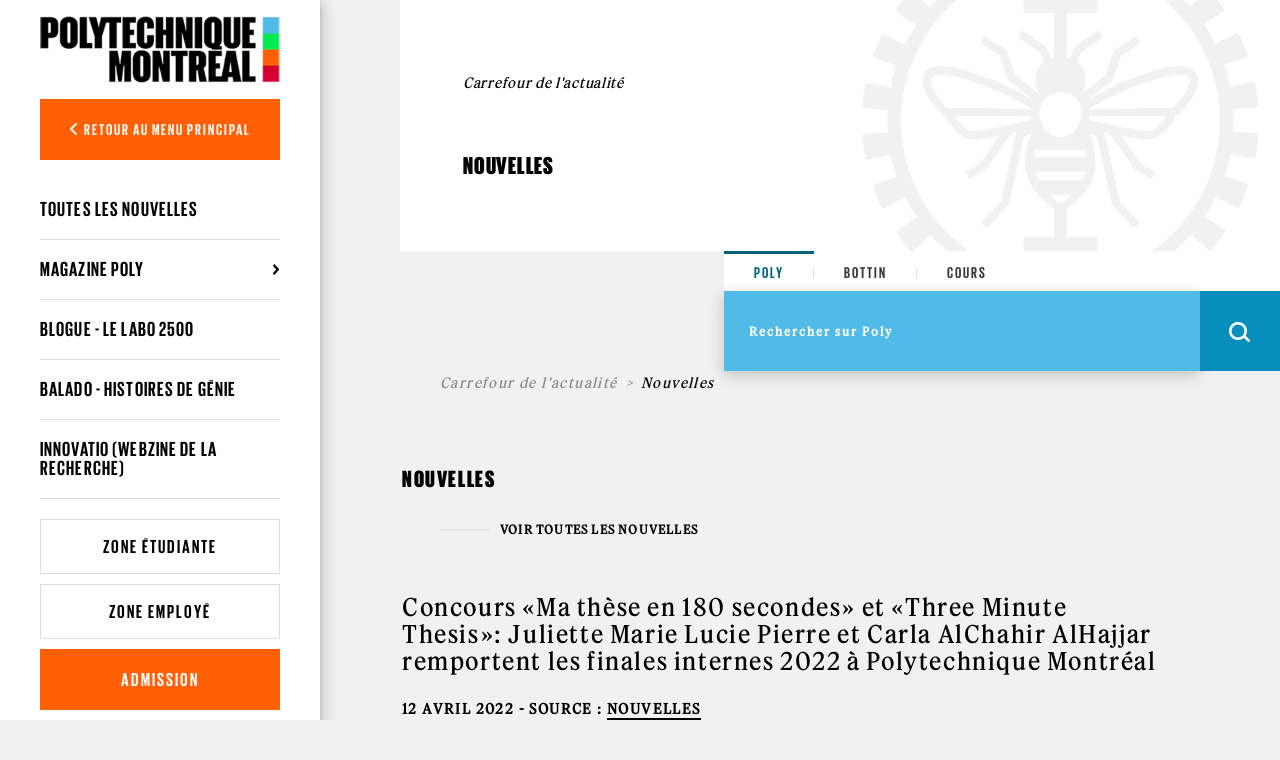

--- FILE ---
content_type: text/html; charset=utf-8
request_url: https://www.polymtl.ca/carrefour-actualite/nouvelles/concours-ma-these-en-180-secondes-et-three-minute-thesis-juliette-marie-lucie-pierre-et-carla
body_size: 14269
content:

<!DOCTYPE html PUBLIC "-//W3C//DTD XHTML+RDFa 1.0//EN"
  "http://www.w3.org/MarkUp/DTD/xhtml-rdfa-1.dtd">
<html xmlns="http://www.w3.org/1999/xhtml" xml:lang="fr" version="XHTML+RDFa 1.0" dir="ltr"
  xmlns:og="https://ogp.me/ns#">

<head profile="http://www.w3.org/1999/xhtml/vocab">
  <meta http-equiv="Content-Type" content="text/html; charset=utf-8" />
<script src="https://www.google.com/recaptcha/api.js?hl=fr" async="async" defer="defer"></script>
<link rel="shortcut icon" href="https://www.polymtl.ca/carrefour-actualite/profiles/portail/themes/custom/theme_polytechnique/favicon.ico" type="image/vnd.microsoft.icon" />
<meta http-equiv="X-UA-Compatible" content="IE=edge" />
<meta name="viewport" content="width=device-width, height=device-height, initial-scale=1, minimum-scale=1, maximum-scale=1, user-scalable=no" />
<meta name="description" content="La doctorante en génie mécanique Juliette Marie Lucie Pierre a terminé première au concours MT180, tandis que la doctorante en génie chimique Carla AlChahir AlHajjar a remporté la" />
<meta name="generator" content="Drupal 7 (https://www.drupal.org)" />
<link rel="canonical" href="https://www.polymtl.ca/carrefour-actualite/nouvelles/concours-ma-these-en-180-secondes-et-three-minute-thesis-juliette-marie-lucie-pierre-et-carla" />
<link rel="shortlink" href="https://www.polymtl.ca/carrefour-actualite/node/5700" />
<meta property="og:site_name" content="Carrefour de l&#039;actualité" />
<meta property="og:type" content="article" />
<meta property="og:title" content="Concours «Ma thèse en 180 secondes» et «Three Minute Thesis»: Juliette Marie Lucie Pierre et Carla AlChahir AlHajjar remportent les finales internes 2022 à Polytechnique Montréal" />
<meta property="og:url" content="https://www.polymtl.ca/carrefour-actualite/nouvelles/concours-ma-these-en-180-secondes-et-three-minute-thesis-juliette-marie-lucie-pierre-et-carla" />
<meta property="og:description" content="La doctorante en génie mécanique Juliette Marie Lucie Pierre a terminé première au concours MT180, tandis que la doctorante en génie chimique Carla AlChahir AlHajjar a remporté la" />
<meta property="og:updated_time" content="2022-04-12T15:05:44-04:00" />
<meta property="og:image" content="https://www.polymtl.ca/carrefour-actualite/sites/carrefour-actualite.lxpolywebprod.polymtl.ca/files/polymtl_mt180_3mt_2022.png" />
<meta name="twitter:card" content="summary" />
<meta name="twitter:title" content="Concours «Ma thèse en 180 secondes» et «Three Minute Thesis»:" />
<meta name="twitter:url" content="https://www.polymtl.ca/carrefour-actualite/nouvelles/concours-ma-these-en-180-secondes-et-three-minute-thesis-juliette-marie-lucie-pierre-et-carla" />
<meta name="twitter:description" content="La doctorante en génie mécanique Juliette Marie Lucie Pierre a terminé première au concours MT180, tandis que la doctorante en génie chimique Carla AlChahir AlHajjar a remporté la" />
<meta name="twitter:image" content="https://www.polymtl.ca/carrefour-actualite/sites/carrefour-actualite.lxpolywebprod.polymtl.ca/files/polymtl_mt180_3mt_2022.png" />
<meta property="article:published_time" content="2022-04-12T12:54:27-04:00" />
<meta property="article:modified_time" content="2022-04-12T15:05:44-04:00" />
  <title>Concours «Ma thèse en 180 secondes» et «Three Minute Thesis»: Juliette Marie Lucie Pierre et Carla AlChahir AlHajjar remportent les finales internes 2022 à Polytechnique Montréal | Carrefour de l'actualité</title>
  <link type="text/css" rel="stylesheet" href="https://www.polymtl.ca/carrefour-actualite/sites/carrefour-actualite.lxpolywebprod.polymtl.ca/files/css/css_ubaCShiv1c9aiBb9MGrK4ycbiMQypmiGNWEVYM49EGw.css" media="all" />
<link type="text/css" rel="stylesheet" href="https://www.polymtl.ca/carrefour-actualite/sites/carrefour-actualite.lxpolywebprod.polymtl.ca/files/css/css_46bJaRyXfypUPeYMIaX-0A_iJkWJ-wcrCLkKO9lMcww.css" media="all" />
<link type="text/css" rel="stylesheet" href="https://www.polymtl.ca/carrefour-actualite/sites/carrefour-actualite.lxpolywebprod.polymtl.ca/files/css/css_r5WgOq4hjDsz_HlysKGjWh5tr0ww0HckOzG13R34ITo.css" media="all" />
<link type="text/css" rel="stylesheet" href="https://cdnjs.cloudflare.com/ajax/libs/font-awesome/6.5.1/css/all.min.css" media="all" />
<link type="text/css" rel="stylesheet" href="https://www.polymtl.ca/carrefour-actualite/sites/carrefour-actualite.lxpolywebprod.polymtl.ca/files/css/css_sVlv00lU8L3EEMTH6LMSlvN4NqdnqGdTolY0OhavC5U.css" media="all" />
<link type="text/css" rel="stylesheet" href="https://www.polymtl.ca/carrefour-actualite/sites/carrefour-actualite.lxpolywebprod.polymtl.ca/files/css/css_4UPvql_i3JtcULzfS7fC092ntzcTrLzGvIZXdz6dSSc.css" media="all" />
  <script type="text/javascript" src="https://www.polymtl.ca/carrefour-actualite/sites/carrefour-actualite.lxpolywebprod.polymtl.ca/files/js/js_YD9ro0PAqY25gGWrTki6TjRUG8TdokmmxjfqpNNfzVU.js"></script>
<script type="text/javascript" src="https://www.polymtl.ca/carrefour-actualite/sites/carrefour-actualite.lxpolywebprod.polymtl.ca/files/js/js_RulCPHj8aUtatsXPqRSFtJIhBjBSAzFXZzADEVD4CHY.js"></script>
<script type="text/javascript" src="https://www.polymtl.ca/carrefour-actualite/sites/carrefour-actualite.lxpolywebprod.polymtl.ca/files/js/js_H4cLI1G_0G_POVnWiEdfJq6oSwOGf24qJnZVrlNaKxg.js"></script>
<script type="text/javascript" src="https://www.polymtl.ca/carrefour-actualite/sites/carrefour-actualite.lxpolywebprod.polymtl.ca/files/js/js_g13bKtUdeJkRaNPriaiQthSAa2-b3Ei5mYqcJqtUWg8.js"></script>
<script type="text/javascript" src="https://www.googletagmanager.com/gtag/js?id=G-E7F431GGN8"></script>
<script type="text/javascript">
<!--//--><![CDATA[//><!--
window.dataLayer = window.dataLayer || [];function gtag(){dataLayer.push(arguments)};gtag("js", new Date());gtag("set", "developer_id.dMDhkMT", true);gtag("config", "G-E7F431GGN8", {"groups":"default","anonymize_ip":true});
//--><!]]>
</script>
<script type="text/javascript" src="https://www.polymtl.ca/carrefour-actualite/sites/carrefour-actualite.lxpolywebprod.polymtl.ca/files/js/js_4MSQIBsNuiCFq8D_GgolIQ0maOu__Cqag5e-eRXGDz0.js"></script>
<script type="text/javascript">
<!--//--><![CDATA[//><!--
jQuery.extend(Drupal.settings, {"basePath":"\/carrefour-actualite\/","pathPrefix":"","setHasJsCookie":0,"ajaxPageState":{"theme":"theme_polytechnique","theme_token":"5WURIZCBvhRck9iPs5KLq7Z26DSomu5qErHKTdfwAuw","js":{"0":1,"1":1,"profiles\/portail\/modules\/contrib\/eu_cookie_compliance\/js\/eu_cookie_compliance.min.js":1,"misc\/jquery.js":1,"misc\/jquery-extend-3.4.0.js":1,"misc\/jquery-html-prefilter-3.5.0-backport.js":1,"misc\/jquery.once.js":1,"misc\/drupal.js":1,"profiles\/portail\/modules\/contrib\/eu_cookie_compliance\/js\/jquery.cookie-1.4.1.min.js":1,"misc\/form-single-submit.js":1,"profiles\/portail\/modules\/contrib\/admin_menu\/admin_devel\/admin_devel.js":1,"profiles\/portail\/modules\/contrib\/entityreference\/js\/entityreference.js":1,"public:\/\/languages\/fr_t5EfCdkAahWlfJzekUybWi942yQAMHaD9aMzczxejpU.js":1,"profiles\/portail\/libraries\/colorbox\/jquery.colorbox-min.js":1,"profiles\/portail\/libraries\/DOMPurify\/purify.min.js":1,"profiles\/portail\/modules\/contrib\/colorbox\/js\/colorbox.js":1,"profiles\/portail\/modules\/contrib\/colorbox\/styles\/default\/colorbox_style.js":1,"profiles\/portail\/modules\/contrib\/colorbox\/js\/colorbox_inline.js":1,"profiles\/portail\/modules\/custom\/sharer_toolbar\/js\/sharer-opener.js":1,"profiles\/portail\/modules\/contrib\/captcha\/captcha.js":1,"profiles\/portail\/modules\/contrib\/google_analytics\/googleanalytics.js":1,"https:\/\/www.googletagmanager.com\/gtag\/js?id=G-E7F431GGN8":1,"2":1,"profiles\/portail\/themes\/custom\/theme_polytechnique\/boilerplate\/dist\/js\/lib\/jquery-3.4.1.slim-min.js":1,"profiles\/portail\/themes\/custom\/theme_polytechnique\/boilerplate\/dist\/js\/lib\/popper-min.js":1,"profiles\/portail\/themes\/custom\/theme_polytechnique\/boilerplate\/dist\/js\/lib\/bootstrap-min.js":1,"profiles\/portail\/themes\/custom\/theme_polytechnique\/boilerplate\/dist\/js\/lib\/sticky-kit-min.js":1,"profiles\/portail\/themes\/custom\/theme_polytechnique\/boilerplate\/dist\/js\/main-min.js":1,"profiles\/portail\/themes\/custom\/theme_polytechnique\/boilerplate\/dist\/js\/lib\/aos-min.js":1},"css":{"modules\/system\/system.base.css":1,"modules\/system\/system.menus.css":1,"modules\/system\/system.messages.css":1,"modules\/system\/system.theme.css":1,"modules\/comment\/comment.css":1,"profiles\/portail\/modules\/contrib\/date\/date_repeat_field\/date_repeat_field.css":1,"modules\/field\/theme\/field.css":1,"modules\/node\/node.css":1,"profiles\/portail\/modules\/custom\/private_cas\/css\/private_cas.css":1,"modules\/search\/search.css":1,"modules\/user\/user.css":1,"profiles\/portail\/modules\/contrib\/views\/css\/views.css":1,"profiles\/portail\/modules\/contrib\/ckeditor\/css\/ckeditor.css":1,"profiles\/portail\/modules\/contrib\/media\/modules\/media_wysiwyg\/css\/media_wysiwyg.base.css":1,"profiles\/portail\/modules\/contrib\/colorbox\/styles\/default\/colorbox_style.css":1,"profiles\/portail\/modules\/contrib\/ctools\/css\/ctools.css":1,"profiles\/portail\/modules\/contrib\/panels\/css\/panels.css":1,"profiles\/portail\/themes\/custom\/bueno\/layouts\/twocol_75_25_stacked_flexible\/twocol_75_25_stacked_flexible.css":1,"profiles\/portail\/modules\/contrib\/eu_cookie_compliance\/css\/eu_cookie_compliance.css":1,"profiles\/portail\/modules\/custom\/pp_core\/css\/bueno-wysiwyg.styles.css":1,"https:\/\/cdnjs.cloudflare.com\/ajax\/libs\/font-awesome\/6.5.1\/css\/all.min.css":1,"profiles\/portail\/modules\/custom\/pp_site_actualite\/css\/pp_site_actualite.css":1,"public:\/\/ctools\/css\/4e23f345d221b4d713fa6ae17d570c01.css":1,"profiles\/portail\/themes\/custom\/theme_polytechnique\/boilerplate\/css\/aos.css":1,"profiles\/portail\/themes\/custom\/theme_polytechnique\/boilerplate\/dist\/css\/main.css":1}},"colorbox":{"opacity":"0.85","current":"{current} of {total}","previous":"\u00ab Prev","next":"Next \u00bb","close":"Fermer","maxWidth":"98%","maxHeight":"98%","fixed":true,"mobiledetect":false,"mobiledevicewidth":"480px","file_public_path":"\/carrefour-actualite\/sites\/carrefour-actualite.lxpolywebprod.polymtl.ca\/files","specificPagesDefaultValue":"admin*\nimagebrowser*\nimg_assist*\nimce*\nnode\/add\/*\nnode\/*\/edit\nprint\/*\nprintpdf\/*\nsystem\/ajax\nsystem\/ajax\/*"},"urlIsAjaxTrusted":{"\/carrefour-actualite\/nouvelles\/concours-ma-these-en-180-secondes-et-three-minute-thesis-juliette-marie-lucie-pierre-et-carla":true},"eu_cookie_compliance":{"cookie_policy_version":"1.0.0","popup_enabled":1,"popup_agreed_enabled":0,"popup_hide_agreed":0,"popup_clicking_confirmation":0,"popup_scrolling_confirmation":0,"popup_html_info":"\u003Cdiv\u003E\n  \u003Cdiv class =\u0022popup-content info\u0022\u003E\n    \u003Cdiv id=\u0022popup-text\u0022\u003E\n      \u003Cp\u003ECe site Web utilise des t\u00e9moins (cookies) sur votre appareil. En continuant de naviguer sur ce site, vous en acceptez les conditions d\u0027utilisation.\u003C\/p\u003E    \u003C\/div\u003E\n    \u003Cdiv id=\u0022popup-buttons\u0022\u003E\n      \u003Cbutton type=\u0022button\u0022 class=\u0022agree-button eu-cookie-compliance-default-button\u0022\u003EJ\u0027ai compris\u003C\/button\u003E\n              \u003Cbutton type=\u0022button\u0022 class=\u0022find-more-button eu-cookie-compliance-more-button agree-button eu-cookie-compliance-default-button\u0022\u003EEn savoir plus\u003C\/button\u003E\n                \u003C\/div\u003E\n  \u003C\/div\u003E\n\u003C\/div\u003E","use_mobile_message":false,"mobile_popup_html_info":"\u003Cdiv\u003E\n  \u003Cdiv class =\u0022popup-content info\u0022\u003E\n    \u003Cdiv id=\u0022popup-text\u0022\u003E\n      \u003Ch2\u003EWe use cookies on this site to enhance your user experience\u003C\/h2\u003E\u003Cp\u003EBy tapping the Accept button, you agree to us doing so.\u003C\/p\u003E    \u003C\/div\u003E\n    \u003Cdiv id=\u0022popup-buttons\u0022\u003E\n      \u003Cbutton type=\u0022button\u0022 class=\u0022agree-button eu-cookie-compliance-default-button\u0022\u003EJ\u0027ai compris\u003C\/button\u003E\n              \u003Cbutton type=\u0022button\u0022 class=\u0022find-more-button eu-cookie-compliance-more-button agree-button eu-cookie-compliance-default-button\u0022\u003EEn savoir plus\u003C\/button\u003E\n                \u003C\/div\u003E\n  \u003C\/div\u003E\n\u003C\/div\u003E\n","mobile_breakpoint":768,"popup_html_agreed":"\u003Cdiv\u003E\n  \u003Cdiv class=\u0022popup-content agreed\u0022\u003E\n    \u003Cdiv id=\u0022popup-text\u0022\u003E\n      \u003Ch2\u003EMerci d\u0027avoir accept\u00e9 les t\u00e9moins\u003C\/h2\u003E    \u003C\/div\u003E\n    \u003Cdiv id=\u0022popup-buttons\u0022\u003E\n      \u003Cbutton type=\u0022button\u0022 class=\u0022hide-popup-button eu-cookie-compliance-hide-button\u0022\u003ECacher\u003C\/button\u003E\n              \u003Cbutton type=\u0022button\u0022 class=\u0022find-more-button eu-cookie-compliance-more-button-thank-you\u0022 \u003EEn savoir plus\u003C\/button\u003E\n          \u003C\/div\u003E\n  \u003C\/div\u003E\n\u003C\/div\u003E","popup_use_bare_css":false,"popup_height":"auto","popup_width":"100%","popup_delay":1000,"popup_link":"https:\/\/www.polymtl.ca\/renseignements-generaux\/conditions-dutilisation","popup_link_new_window":1,"popup_position":null,"fixed_top_position":1,"popup_language":"fr","store_consent":false,"better_support_for_screen_readers":0,"reload_page":0,"domain":"polymtl.ca","domain_all_sites":1,"popup_eu_only_js":0,"cookie_lifetime":"100","cookie_session":false,"disagree_do_not_show_popup":0,"method":"default","allowed_cookies":"","withdraw_markup":"\u003Cbutton type=\u0022button\u0022 class=\u0022eu-cookie-withdraw-tab\u0022\u003EPrivacy settings\u003C\/button\u003E\n\u003Cdiv class=\u0022eu-cookie-withdraw-banner\u0022\u003E\n  \u003Cdiv class=\u0022popup-content info\u0022\u003E\n    \u003Cdiv id=\u0022popup-text\u0022\u003E\n      \u003Ch2\u003EWe use cookies on this site to enhance your user experience\u003C\/h2\u003E\u003Cp\u003EYou have given your consent for us to set cookies.\u003C\/p\u003E    \u003C\/div\u003E\n    \u003Cdiv id=\u0022popup-buttons\u0022\u003E\n      \u003Cbutton type=\u0022button\u0022 class=\u0022eu-cookie-withdraw-button\u0022\u003EWithdraw consent\u003C\/button\u003E\n    \u003C\/div\u003E\n  \u003C\/div\u003E\n\u003C\/div\u003E\n","withdraw_enabled":false,"withdraw_button_on_info_popup":0,"cookie_categories":[],"cookie_categories_details":[],"enable_save_preferences_button":1,"cookie_name":"","cookie_value_disagreed":"0","cookie_value_agreed_show_thank_you":"1","cookie_value_agreed":"2","containing_element":"body","automatic_cookies_removal":true,"close_button_action":"close_banner"},"googleanalytics":{"account":["G-E7F431GGN8"],"trackOutbound":1,"trackMailto":1,"trackDownload":1,"trackDownloadExtensions":"7z|aac|arc|arj|asf|asx|avi|bin|csv|doc(x|m)?|dot(x|m)?|exe|flv|gif|gz|gzip|hqx|jar|jpe?g|js|mp(2|3|4|e?g)|mov(ie)?|msi|msp|pdf|phps|png|ppt(x|m)?|pot(x|m)?|pps(x|m)?|ppam|sld(x|m)?|thmx|qtm?|ra(m|r)?|sea|sit|tar|tgz|torrent|txt|wav|wma|wmv|wpd|xls(x|m|b)?|xlt(x|m)|xlam|xml|z|zip","trackColorbox":1}});
//--><!]]>
</script>
</head>
<body class="html not-front not-logged-in no-sidebars page-node page-node- page-node-5700 node-type-nouvelle pp-slave pp-site-actualite i18n-fr" >
  <div id="skip-link">
    <a href="#main-content" class="element-invisible element-focusable">Aller au contenu principal</a>
  </div>
    <div id="overlay"></div>
<div class="header">
  <div class="header-content">
  <nav class="navbar navbar-expand">
    <div class="header-wrapper">
      <div class="header-left">
        <div class="logo logo--mobile">
  <div class="logo__wrapper">
          <a href="http://www.polymtl.ca/" title="Accueil" rel="home" class="logo__link">
      <img src="https://www.polymtl.ca/carrefour-actualite/profiles/portail/themes/custom/theme_polytechnique/boilerplate/img/header/Logo_Poly_mobile.png" class="logo__image--mobile" />
    </a>
    </div>
</div>
      </div>
      <ul class="header-right navbar-nav">
        <li class="nav-item is--language">
          <div class="language_switcher_mobile">
                      </div>
        </li>
                <li class="nav-item is--search">
          <div class="header__right--search">
            <div class="search__loop">
              <span class="icon icon--search"></span>
            </div>
            <div class="search__close">
              <span class="icon icon--close-black"></span>
            </div>
          </div>
        </li>
                <li class="nav-item is--menu">
          <div class="header__right--menu">
            <div class="menu__burger--bars">
              <span class="bars">
                <span></span>
                <span></span>
                <span></span>
              </span>
              <span class="icon-close--black"></span>
            </div>
          </div>
        </li>
      </ul>
    </div>
  </nav>
</div>
      <div class="menu__mobile l2">
  <div class="sidebar">
    <div class="sidebar__wrapper">
      <div class="sidebar__container">
                <div class="sidebar__button">
          <div class="sidebar__button--link">
            <button class="btn btn-back show-L1-menu"><i class="fa fa-angle-left"></i> Retour au menu principal</button>
          </div>
        </div>
                <div class="sidebar__menu">
          <div class="menu__wrapper">
            <div class="menu--mobile l2">
              <div class="menuL1 menu-not-active"><ul class="menu"><li class="first leaf"><a href="https://www.polymtl.ca/futur/" title="">Futur étudiant</a></li>
<li class="leaf"><a href="https://www.polymtl.ca/programmes" title="">Programmes</a></li>
<li class="leaf"><a href="https://www.polymtl.ca/recherche/" title="">Recherche</a></li>
<li class="leaf"><a href="https://www.polymtl.ca/salle-de-presse/" title="">Médias</a></li>
<li class="leaf"><a href="https://www.polymtl.ca/entreprise/" title="">Entreprises</a></li>
<li class="leaf"><a href="https://www.polymtl.ca/renseignements-generaux/" title="">À propos</a></li>
<li class="last leaf"><a href="https://fondation-alumni.polymtl.ca/" title="" target="_blank">Fondation et Alumni</a></li>
</ul></div>

<div class="menuL2"><ul class="menu"><li class="first leaf"><a href="/carrefour-actualite/" title="">Toutes les nouvelles</a></li>
<li class="expanded"><a href="/carrefour-actualite/magazine-poly" title="">Magazine POLY</a><ul class="menu"><li class="first leaf"><a href="/carrefour-actualite/magazine-poly" title="">Version en ligne</a></li>
<li class="leaf"><a href="https://share.polymtl.ca/alfresco/service/api/path/content;cm:content/workspace/SpacesStore/Company%20Home/Sites/salle-de-presse---web/documentLibrary/magazine_poly/polymag.pdf?a=true&amp;guest=true" title="" target="_blank">Télécharger le PDF</a></li>
<li class="last leaf"><a href="http://kiosque.polymtl.ca/" target="_blank" title="">Versions numériques</a></li>
</ul></li>
<li class="leaf"><a href="/carrefour-actualite/blogue" title="">Blogue - Le labo 2500</a></li>
<li class="leaf"><a href="/carrefour-actualite/balado-histoires-de-genie">Balado - Histoires de génie</a></li>
<li class="last leaf"><a href="/carrefour-actualite/innovatio" title="">Innovatio (Webzine de la recherche)</a></li>
</ul></div>
            </div>
          </div>
        </div>
                <div class="sidebar__button">
          <div class="sidebar__button--link">
            <a href="https://etudiant.polymtl.ca/" class="btn btn-zone">Zone étudiante</a>
          </div>
          <div class="sidebar__button--link">
            <a href="https://intranet.polymtl.ca/" class="btn btn-zone">Zone employé</a>
          </div>
          <div class="sidebar__button--link">
            <a href="https://www.polymtl.ca/admission/" class="btn btn-orange">Admission</a>
          </div>
        </div>
        <div class="sidebar__social-media">
          <div class="social-media">
            <div class="social-media__list">
              <a href="http://www.facebook.com/polymtl" class="social-media__link"><i class="fab fa-facebook-f"></i></a>
            </div>
            <div class="social-media__list">
              <a href="https://www.linkedin.com/school/polytechnique-montreal/" class="social-media__link"><i class="fab fa-linkedin-in"></i></a>
            </div>
            <div class="social-media__list">
              <a href="https://www.youtube.com/user/polymtlvideos/" class="social-media__link"><i class="fab fa-youtube"></i></a>
            </div>
            <div class="social-media__list">
              <a href="http://instagram.com/polymtl" class="social-media__link"><i class="fab fa-instagram"></i></a>
            </div>
          </div>
        </div>
        <div class="sidebar__list">
          <ul class="list">
            <li class="list__item">
              <a href="https://www.polymtl.ca/renseignements-generaux/coordonnees-et-plans-dacces/coordonnees" class="list__link">Visitez-nous!</a>
            </li>
            <li class="list__item">
              <a href="https://soutien.polymtl.ca/fondation.alumni/faireundon" class="list__link">Faire un don</a>
            </li>
          </ul>
        </div>
                <div class="sidebar__copyright">
                      &copy; Polytechnique Montréal 2026.
                  </div>
      </div>
    </div>
  </div>
</div>
    <div class="search__mobile">
  <form>
    <div class="search__options">
      <div class="search__options-item">
        <input class="radio-label" type="radio" id="edit-search-options-poly-poly" name="search_options_poly" checked="checked">
        <label class="button-label" for="edit-search-options-poly-poly">Poly</label>
      </div>
      <div class="search__options-item">
         <input class="radio-label" type="radio" id="edit-search-options-poly-bottins" name="search_options_poly">
         <label class="button-label" for="edit-search-options-poly-bottins">Bottin</label>
      </div>
      <div class="search__options-item">
        <input class="radio-label" type="radio" id="edit-search-options-poly-cours" name="search_options_poly">
        <label class="button-label" for="edit-search-options-poly-cours">Cours</label>
      </div>
    </div>
  </form>
  <div class="search__form--mobile">
    <form class="search__form-group" id="search_form_mobile" onsubmit="appendUrlMobile()">
      <div class="search__form-input">
        <input type="text" id="input_mobile" class="input-field" size="35" placeholder="Rechercher sur Poly" autocomplete="off" required="required">
      </div>
      <div class="search__form-button">
        <button class="btn-search--mobile" type="submit">
          <span class="icon icon--search--white"></span>
        </button>
      </div>
    </form>
  </div>
</div>
</div>
<div class="content">
  <div class="container">
    <div class="row">
      <div class="col-xl-2 col-lg-3 col-md-12 col-sm-12 col-xs-12 no-padding">
        <div class="stickybar">
                      <div class="sidebar l2" id="sidebar">
  <div class="logo logo--desktop">
  <div class="logo__wrapper">
          <a href="http://www.polymtl.ca/" title="Accueil" rel="home" class="logo__link">
      <img src="https://www.polymtl.ca/carrefour-actualite/profiles/portail/themes/custom/theme_polytechnique/boilerplate/img/header/Logo_Poly_desktop.png" class="logo__image--desktop" />
    </a>
    </div>
</div>
  <div class="sidebar__wrapper">
    <div class="sidebar__container">
            <div class="sidebar__button">
        <div class="sidebar__button--link">
          <button class="btn btn-back show-L1-menu"><i class="fa fa-angle-left"></i> Retour au menu principal</button>
        </div>
      </div>
            <div class="sidebar__menu l2">
        <div class="menu__wrapper l2">
          <ul class="menu--desktop l2">
            <div class="menuL1 menu-not-active"><ul class="menu"><li class="first leaf"><a href="https://www.polymtl.ca/futur/" title="">Futur étudiant</a></li>
<li class="leaf"><a href="https://www.polymtl.ca/programmes" title="">Programmes</a></li>
<li class="leaf"><a href="https://www.polymtl.ca/recherche/" title="">Recherche</a></li>
<li class="leaf"><a href="https://www.polymtl.ca/salle-de-presse/" title="">Médias</a></li>
<li class="leaf"><a href="https://www.polymtl.ca/entreprise/" title="">Entreprises</a></li>
<li class="leaf"><a href="https://www.polymtl.ca/renseignements-generaux/" title="">À propos</a></li>
<li class="last leaf"><a href="https://fondation-alumni.polymtl.ca/" title="" target="_blank">Fondation et Alumni</a></li>
</ul></div>

<div class="menuL2"><ul class="menu"><ul class="menu"><li class="first leaf"><a href="/carrefour-actualite/" title="">Toutes les nouvelles</a></li>
<li class="expanded"><a href="/carrefour-actualite/magazine-poly" title="">Magazine POLY</a><ul class="menu"><li class="first leaf"><a href="/carrefour-actualite/magazine-poly" title="">Version en ligne</a></li>
<li class="leaf"><a href="https://share.polymtl.ca/alfresco/service/api/path/content;cm:content/workspace/SpacesStore/Company%20Home/Sites/salle-de-presse---web/documentLibrary/magazine_poly/polymag.pdf?a=true&amp;guest=true" title="" target="_blank">Télécharger le PDF</a></li>
<li class="last leaf"><a href="http://kiosque.polymtl.ca/" target="_blank" title="">Versions numériques</a></li>
</ul></li>
<li class="leaf"><a href="/carrefour-actualite/blogue" title="">Blogue - Le labo 2500</a></li>
<li class="leaf"><a href="/carrefour-actualite/balado-histoires-de-genie">Balado - Histoires de génie</a></li>
<li class="last leaf"><a href="/carrefour-actualite/innovatio" title="">Innovatio (Webzine de la recherche)</a></li>
</ul></ul></div>
          </ul>
        </div>
      </div>
            <div class="sidebar__button">
        <div class="sidebar__button--link">
          <a href="https://etudiant.polymtl.ca/" class="btn btn-zone">Zone étudiante</a>
        </div>
        <div class="sidebar__button--link">
          <a href="https://intranet.polymtl.ca/" class="btn btn-zone">Zone employé</a>
        </div>
        <div class="sidebar__button--link">
          <a href="https://www.polymtl.ca/admission/" class="btn btn-orange">Admission</a>
        </div>
      </div>
      <div class="sidebar__social-media">
        <div class="social-media">
          <div class="social-media__list">
            <a href="http://www.facebook.com/polymtl" class="social-media__link"><i class="fab fa-facebook-f"></i></a>
          </div>
          <div class="social-media__list">
            <a href="https://www.linkedin.com/school/polytechnique-montreal/" class="social-media__link"><i class="fab fa-linkedin-in"></i></a>
          </div>
          <div class="social-media__list">
            <a href="https://www.youtube.com/user/polymtlvideos/" class="social-media__link"><i class="fab fa-youtube"></i></a>
          </div>
          <div class="social-media__list">
            <a href="http://instagram.com/polymtl" class="social-media__link"><i class="fab fa-instagram"></i></a>
          </div>
        </div>
      </div>
            <div class="sidebar__copyright">
                  &copy; Polytechnique Montréal 2026.
              </div>
    </div>
  </div>
</div>
                  </div>
      </div>
      <div class="col-xl-10 col-lg-9 col-md-12 col-sm-12 col-xs-12 no-padding l3" style="background:#f1f1f1;">
        <div class="container grid--wrapper__container l3">
          <div class="row h-100 no-margin-left">
            <div class="col-xl-4 col-lg-6 col-md-6 col-sm-12 grid--wrapper__columns no-padding"></div>
            <div class="col-xl-4 col-lg-6 col-md-6 col-sm-12 grid--wrapper__columns no-padding"></div>
            <div class="col-xl-4 col-lg-6 col-md-6 col-sm-12 grid--wrapper__columns no-padding"></div>
          </div>
        </div>
          <div class="hero-l3">
  <div class="hero-l3__wrapper">
    <div class="container">
      <div class="row align-items-center">
        <div class="col-xl-6 col-lg-6 col-md-12">
          <div class="hero-l3__card">
            <div class="card">
              <div class="card-header">
                <h1>Carrefour de l'actualité</h1>
              </div>
              <div class="card-body">
                <h2>Nouvelles</h2>
              </div>
            </div>
          </div>
        </div>
        <div class="col-xl-6 col-lg-6 col-md-12">
          <img src="https://www.polymtl.ca/carrefour-actualite/profiles/portail/themes/custom/theme_polytechnique/boilerplate/dist/img/page-without-image.png" class="img-fluid" />
        </div>
      </div>
    </div>
  </div>
</div>
<div class="row block">
  <div class="col-md-4"></div>
  <div class="col-md-4 offset-md-4">
    <div class="searchbar--sticky"></div>
<div class="searchbar open">
    <div class="searchbar-top">
        <form>
            <div class="search__options">
                <div class="search__options-item">
                    <input class="radio-label" type="radio" value="poly" id="edit-search-options-poly-poly1" name="search_options_poly" checked="checked">
                    <label class="button-label desktop" for="edit-search-options-poly-poly1">Poly</label>
                </div>
                <div class="search__options-item">
                    <input class="radio-label" type="radio" value="bottin" id="edit-search-options-poly-bottins1" name="search_options_poly">
                    <label class="button-label desktop" for="edit-search-options-poly-bottins1">Bottin</label>
                </div>
                <div class="search__options-item">
                    <input class="radio-label" type="radio" value= "cours" id="edit-search-options-poly-cours1" name="search_options_poly">
                    <label class="button-label desktop" for="edit-search-options-poly-cours1">Cours</label>
                </div>
            </div>
        </form>
    </div>
    <div class="searchbar-bottom">
        <div class="searchbar-bottom__menu">
            <form class="search-form" id="search_form" onsubmit="appendURL()">
                <div class="searchbar-form">
                    <div class="search__form-input">
                        <input type="text" id="input_desktop" class="input-field" size="35" placeholder="Rechercher sur Poly" autocomplete="off" required="required">
                    </div>
                </div>
                <div class="menu__internal">
                    <!--        <ul class="menu">-->
                    <!--          <li class="menu__list">-->
                    <!--            <a href="--><!--" class="menu__link">--><!--</a>-->
                    <!--          </li>-->
                    <!--          <li class="menu__list">-->
                    <!--            -->                    <!--          </li>-->
                    <!--          <li class="menu__list">-->
                    <!--            <a href="https://soutien.polymtl.ca/fondation.alumni/faireundon" class="menu__link dons">--><!--</a>-->
                    <!--          </li>-->
                    <!--        </ul>-->
                </div>
                <div class="search__form-button">
                    <div class="language_switcher">
                                            </div>
                    <button class="btn-search is-button" type="button" id="openSearchBar">
                        <span class="icon icon--search--white"></span>
                    </button>
                    <button class="btn-search is-submit" type="submit">
                        <span class="icon icon--search--white"></span>
                    </button>
                </div>
            </form>
        </div>
    </div>
</div>
  </div>
</div>
<div class="hero-l3-mobile">
  <div class="hero-l3-mobile__wrapper">
    <div class="container-fluid">
      <div class="row align-items-center">
        <div class="col--md-12">
          <div class="hero-l3-mobile__card">
            <div class="card">
              <div class="card-header">
                <h1>Carrefour de l'actualité</h1>
              </div>
              <div class="card-body">
                <h2>Nouvelles</h2>
              </div>
            </div>
          </div>
        </div>
      </div>
    </div>
  </div>
</div>
<div class="contentBody">
  <div class="row block target-z-index">
          <div class="col-xl-12 col-lg-12 col-md-12 col-sm-12 target-z-index">

        
      <div class="row breadcrumb__wrapper">
        <div class="col-md-12">
          
          <nav aria-label="breadcrumb">
            <ol class="breadcrumb">
      <li class="breadcrumb-item"><a href="/carrefour-actualite/">Carrefour de l&#039;actualité</a></li><li class="breadcrumb-item">Nouvelles</li>
          </ol>
        </nav>
      </div>
    </div>
            <div class="row page__block">
  <div class="col-12">
    <div class="page__block--contenu">
        <div class="region region-content">
    <div class="panel-display panel-2col-stacked-flexible clearfix" >
      <div class="panel-panel panel-col-top">
      <div class="inside"><div>
  Carrefour de l'actualité
  </div>
</div>
    </div>
  
  <div class="center-wrapper">

      <div class="panel-panel panel-col-first">
        <div class="inside"><div class="panel-pane pane-node-content"  >
  
      
  
  <div class="pane-content">
    <article id="content">
  <div >
    <header>
      <div class="pane-nouvelle-header node">
        <div class="titre-rouge">
          <h1>Nouvelles</h1>
        </div>
                  <ul id="sharer-toolbar">
      <li class="shareLink__facebook">
      <a href="https://www.facebook.com/sharer/sharer.php?u=https://www.polymtl.ca/carrefour-actualite/nouvelles/concours-ma-these-en-180-secondes-et-three-minute-thesis-juliette-marie-lucie-pierre-et-carla" title="Share on Facebook">
        <i class="icon-facebook"></i>Share on Facebook      </a>
    </li>
      <li class="shareLink__twitter">
      <a href="https://twitter.com/home?status=%2FJuliette%20Marie%20Lucie%20Pierre%2C%20doctorante%20en%20g%C3%A9nie%20m%C3%A9canique%2C%20et%20Carla%20%20... https://www.polymtl.ca/carrefour-actualite/nouvelles/concours-ma-these-en-180-secondes-et-three-minute-thesis-juliette-marie-lucie-pierre-et-carla" title="Share on Twitter">
        <i class="icon-twitter"></i>Share on Twitter      </a>
    </li>
      <li class="shareLink__googleplus">
      <a href="https://plus.google.com/share?url=https://www.polymtl.ca/carrefour-actualite/nouvelles/concours-ma-these-en-180-secondes-et-three-minute-thesis-juliette-marie-lucie-pierre-et-carla" title="Share on Google +">
        <i class="icon-googleplus"></i>Share on Google +      </a>
    </li>
      <li class="shareLink__linkedin">
      <a href="https://www.linkedin.com/shareArticle?mini=true&url=https://www.polymtl.ca/carrefour-actualite/nouvelles/concours-ma-these-en-180-secondes-et-three-minute-thesis-juliette-marie-lucie-pierre-et-carla&title=Concours%20%C2%ABMa%20th%C3%A8se%20en%20180%20secondes%C2%BB%20et%20%C2%ABThree%20Minute%20Thesis%C2%BB%3A%20Juliette%20Marie%20Lucie%20Pierre%20et%20Carla%20AlChahir%20AlHajjar%20remportent%20les%20finales%20internes%202022%20%C3%A0%20Polytechnique%20Montr%C3%A9al&summary=%2FJuliette%20Marie%20Lucie%20Pierre%2C%20doctorante%20en%20g%C3%A9nie%20m%C3%A9canique%2C%20et%20Carla%20%20...&source=Carrefour%20de%20l%27actualit%C3%A9" title="Share on LinkedIn">
        <i class="icon-linkedin"></i>Share on LinkedIn      </a>
    </li>
      <li class="shareLink__email">
      <a href="mailto:?subject=Concours%20%C2%ABMa%20th%C3%A8se%20en%20180%20secondes%C2%BB%20et%20%C2%ABThree%20Minute%20Thesis%C2%BB%3A%20Juliette%20Marie%20Lucie%20Pierre%20et%20Carla%20AlChahir%20AlHajjar%20remportent%20les%20finales%20internes%202022%20%C3%A0%20Polytechnique%20Montr%C3%A9al&body=https://www.polymtl.ca/carrefour-actualite/nouvelles/concours-ma-these-en-180-secondes-et-three-minute-thesis-juliette-marie-lucie-pierre-et-carla" title="Share by email">
        <i class="icon-email"></i>Share by email      </a>
    </li>
  </ul>
              </div>
      <h2 class="titre-article">Concours «Ma thèse en 180 secondes» et «Three Minute Thesis»: Juliette Marie Lucie Pierre et Carla AlChahir AlHajjar remportent les finales internes 2022 à Polytechnique Montréal</h2>
    </header>

    <div class="source">
        <span class="date-display-single">12 avril 2022</span>&nbsp;-&nbsp;Source&nbsp;:
      <a href="/carrefour-actualite/">NOUVELLES</a>    </div>

    <div class="content">
                                  <div class="summary">
          <p>La doctorante en génie mécanique Juliette Marie Lucie Pierre a terminé première au concours MT180, tandis que la doctorante en génie chimique Carla AlChahir AlHajjar a remporté la finale interne du concours 3MT. Toutes deux représenteront Polytechnique aux étapes suivantes des concours nationaux.</p>        </div>
            <div class="body">
        <img alt="Juliette Marie Lucie Pierre, doctorante en génie mécanique, et Carla AlChahir AlHajjar, doctorante en génie chimique." title="Juliette Marie Lucie Pierre, doctorante en génie mécanique, et Carla AlChahir AlHajjar, doctorante en génie chimique." height="630" width="1200" class="media-element file-default" data-delta="1" src="https://www.polymtl.ca/carrefour-actualite/sites/carrefour-actualite.lxpolywebprod.polymtl.ca/files/polymtl_mt180_3mt_2022.png" /><br />
<em>Juliette Marie Lucie Pierre, doctorante en génie mécanique, et Carla AlChahir AlHajjar, doctorante en génie chimique.</em>

<p> </p>

<p>Durant la semaine du 28 mars 2022, Polytechnique a tenu la finale interne des défis de vulgarisation de la recherche que sont les concours <em>Ma thèse en 180 secondes</em> (MT180), présenté par l’Acfas, et son équivalent anglophone <em>Three Minute Thesis</em> (3MT), organisé par l’Association canadienne pour les études supérieures (ACES).</p>

<p>Treize participantes et participants ont fait des présentations à l’un ou l’autre de ces concours par l’entremise de capsules vidéo qui ont pu être visionnées par les membres d’un jury et les membres de la communauté de Polytechnique, aux fins de l’attribution de prix, dans le cadre des concours internes organisés par la Direction des études supérieures.</p>

<p>Les concours MT180 et 3MT permettent à des étudiantes et des étudiants au doctorat ou à la maîtrise recherche de présenter leur sujet de recherche en termes simples à un auditoire profane et diversifié. Chaque participante ou participant doit faire, en trois minutes (180 secondes), un exposé sur son projet de recherche de façon claire, concise et convaincante. L’objectif est de transmettre sa passion pour ses recherches, tout en informant de manière juste et créative.</p>

<p><strong>Concours « Ma thèse en 180 secondes »</strong></p>

<p>Juliette Marie Lucie Pierre, doctorante en génie mécanique, a obtenu le premier prix du jury, accompagné d’un montant de 500 dollars, pour sa présentation intitulée « Fabrication de panneaux sandwichs en composites à hautes performances acoustiques et mécaniques imprimées en 3D pour application aérospatiale ». Ses travaux de recherche sont supervisés par Daniel Therriault et Martin Lévesque, professeurs titulaires au Département de génie mécanique.</p>

<p><br />
<strong>Voir sa présentation</strong></p>

<div><a class="colorbox-inline colorbox-youtube" href="?width=640px&amp;height=420px&amp;inline=true#colorbox-inline-5813214829"><img alt="Présentation de Juliette Marie Lucie Pierre au concours MT180 2022." title="Présentation de Juliette Marie Lucie Pierre au concours MT180 2022." height="158" width="300" class="media-element file-default" data-delta="3" src="https://www.polymtl.ca/carrefour-actualite/sites/carrefour-actualite.lxpolywebprod.polymtl.ca/files/juliettemarieluciepierre_300x158.png" /></a>

<div style="display: none;">
<div id="colorbox-inline-5813214829"><iframe allowfullscreen="" class="media-youtube-player" frameborder="0" height="390" src="//www.youtube.com/embed/PeVTJ2XD59g?wmode=opaque" title="PeVTJ2XD59g" width="640"></iframe></div>
</div>
</div>

<p><br />
Jérôme Laviolette, doctorant en génie civil, a obtenu le deuxième prix du jury, accompagné d’un montant de 250 dollars, pour sa présentation intitulée « Modélisation des facteurs d’influence de la motorisation ». Ses travaux de recherche sont supervisés par la professeure titulaire Catherine Morency et le professeur agrégé Owen Waygood, du Département des génies civil, géologique et des mines, et par le professeur Konstadinos G. Goulias, du Département de géographie de l’Université de Californie à Santa Barbara.</p>

<p>Margot Cazals, doctorante en génie civil, et Olivier Duchesne, doctorant en génie mécanique, ont reçu ex aequo le troisième prix du jury et se sont partagé un montant de 150 dollars. La présentation de Margot était intitulée « Optimisation de boîtes noires Évolution de la diversité microbienne et présence de micro-organismes pathogènes dans l’eau potable, de l’usine de filtration au consommateur ». Ses travaux de recherche sont supervisés par la professeure titulaire Michèle Prévost, la professeure adjointe Émilie Bédard et la professeure titulaire Sarah Dorner, du Département des génies civil, géologique et des mines. La présentation d’Olivier était intitulée « Conception, optimisation et fabrication additive non-planaire à haute vitesse d’un rover lunaire en composites thermoplastiques à haute température ». Ses travaux de recherche sont supervisés par les professeurs titulaires Daniel Therriault et Frédérick Gosselin, du Département de génie mécanique.</p>

<p>Ilrick Duhamel, étudiant à la maîtrise recherche en génie industriel, s’est vu attribuer le prix du public, accompagné d’un montant de 250 dollars, pour sa présentation intitulée « Caractériser l’interdisciplinarité de la recherche en ingénierie en ciblant spécifiquement les sciences humaines ». Ses travaux de recherche sont supervisés par la professeure adjointe Virginie Francoeur et le professeur titulaire Mario Bourgault, du Département de mathématiques et de génie industriel.</p>

<p><strong>Concours « Three Minute Thesis»</strong></p>

<p>Carla AlChahir AlHajjar, doctorante en génie chimique, a reçu le premier prix du jury, accompagné d’un montant de 500 dollars, et le prix du public, accompagné d’un montant de 250 dollars, pour sa présentation intitulée « <em>Fate of Microplastics in the Marine Environment</em> ». Ses travaux de recherche sont supervisés par Anne-Marie Boulay, professeure adjointe au Département de génie chimique, et Cécile Bulle, professeure au Département de stratégie et de responsabilité sociale et environnementale de l’ESG UQAM.</p>

<p><br />
<strong>Voir sa présentation</strong></p>

<div><a class="colorbox-inline colorbox-youtube" href="?width=640px&amp;height=420px&amp;inline=true#colorbox-inline-5803602936"><img alt="Présentation de Carla AlChahir AlHajjar au concours 3MT 2022" title="Présentation de Carla AlChahir AlHajjar au concours 3MT 2022" height="158" width="300" class="media-element file-default" data-delta="4" src="https://www.polymtl.ca/carrefour-actualite/sites/carrefour-actualite.lxpolywebprod.polymtl.ca/files/carla_300x158.png" /></a>

<div style="display: none;">
<div id="colorbox-inline-5803602936"><iframe allowfullscreen="" class="media-youtube-player" frameborder="0" height="390" src="//www.youtube.com/embed/ZnR-PfGvH0U?wmode=opaque" title="ZnR-PfGvH0U" width="640"></iframe></div>
</div>
</div>

<p><br />
Étienne Boulais, doctorant en génie physique, a obtenu le deuxième prix du jury pour sa présentation intitulée « <em>Mass Transport in Hele-Shaw Cells and its Applications to Microfluidics</em> ». Ses travaux de recherche sont supervisés par Thomas Gervais, professeur titulaire au Département de génie physique.</p>

<p>Maria Elisabeth Bakker, doctorante en génie biomédical, a reçu le troisième prix du jury pour sa présentation intitulée « <em>Quantifying neuro-vascular decoupling in resting state networks of vascular diseases</em> ». Ses travaux de recherche sont supervisés par Frédéric Lesage, professeur titulaire au Département de génie électrique, et Matthieu Vanni, professeur adjoint à l’École d’optométrie de l’Université de Montréal.</p>

<p>Le jury des concours internes était composé de Marine Corniou, journaliste scientifique au magazine <em>Québec Science</em>, Sylvie Hertrich, maître d’enseignement au Département de mathématiques et de génie industriel et responsable du Centre des études complémentaires, Philippe Mercure, diplômé à la maîtrise en génie physique de Polytechnique et éditorialiste au journal <em>La Presse</em>, Martin Primeau, conseiller en relations médias – Vulgarisation scientifique au Service des communications et des relations publiques, et Nick Virgilio, professeur agrégé au Département de génie chimique.</p>

<p>Juliette Marie Lucie Pierre participera à la finale nationale du concours MT180 qui aura lieu le 11 mai 2022, dans le cadre du 89<sup>e</sup> Congrès de l’Acfas, à l’Université Laval, à Québec. Carla AlChahir AlHajjar, pour sa part, représentera Polytechnique à la finale de la région Est du concours 3MT le 16 juin 2002, à l’Université du Nouveau-Brunswick, en formule virtuelle.</p>

<p>Il est possible de visionner une <a href="https://www.youtube.com/playlist?list=PLgEE4GYH1pZKTq7wzO9AtoJ0YNjhXv9L2" target="_self">liste de lecture des présentations au concours interne MT180</a>, ainsi qu’une <a href="https://www.youtube.com/playlist?list=PLgEE4GYH1pZKwYi6Gv873PhSMHu7RRC1c" target="_self">liste des présentations au concours interne 3MT</a>.</p>

<p>Félicitations aux lauréates et aux lauréats des concours!</p>

<p><br />
<strong>En savoir plus</strong></p>

<p><a href="https://www.acfas.ca/prix-concours/ma-these-en-180-secondes" target="_self">Site</a> du concours national MT180<br />
<a href="https://cags.ca/3mt/?lang=fr" target="_self">Site</a> du concours national 3MT</p>      </div>
    </div>
  </div>
</article>
  </div>

  
  </div>
<div class="panel-separator"></div><div class="panel-pane pane-more-link"  >
  
      
  
  <div class="pane-content">
    <a href="/carrefour-actualite/">Voir toutes les nouvelles</a>  </div>

  
  </div>
<div class="panel-separator"></div><div class="panel-pane pane-block pane-apachesolr-search-mlt-001 section-more-like-this"  >
  
        <h2 class="pane-title">
      À lire aussi    </h2>
    
  
  <div class="pane-content">
    <!-- <div >
  <div >
    <div class="more-like-this-image">
      <a href="">
              </a>
    </div>

    <div class="more-like-this-source">
      &nbsp;|&nbsp;
          </div>

    <div class="more-like-this-content">
      <span class="more-like-this-content-title"></span>
      &nbsp;|&nbsp;
      <span><a href=""></a></span>
    </div>
  </div>
</div> -->
<div  class="card__row">
  <div  class="card">
    <div class="card-date">
        <span class="date-display-single">3 avril 2024</span>    </div>
    <div class="card-image ">
      <a href="/carrefour-actualite/nouvelles/paco-alvarez-et-liliane-caroline-demers-remportent-les-finales-internes-2024-des-concours-ma-these">
        <div class="field field-name-field-image-nouvelle field-type-image field-label-hidden">
    <div class="field__items">
          <div class="field__item even"><img src="https://www.polymtl.ca/carrefour-actualite/sites/carrefour-actualite.lxpolywebprod.polymtl.ca/files/polymtl_mt180_3mt_2024_220x220.png" width="220" height="220" alt="Paco Alvarez et Liliane-Caroline Demers." title="Paco Alvarez et Liliane-Caroline Demers." /></div>
      </div>
</div>

      </a>
    </div>
    <div class="card-body">
      <h5 class="card-title"><a href="/carrefour-actualite/">NOUVELLES</a></h5>
      <p class="card-text">Paco Alvarez et Liliane-Caroline Demers remportent les finales internes 2024 des concours «Ma thèse en 180 secondes» et «Three Minute Thesis» à Polytechnique Montréal </p>
    </div>
    <div class="card-footer">
      <a href="/carrefour-actualite/nouvelles/paco-alvarez-et-liliane-caroline-demers-remportent-les-finales-internes-2024-des-concours-ma-these">Lire</a>
    </div>
  </div>
</div>
<!-- <div >
  <div >
    <div class="more-like-this-image">
      <a href="">
              </a>
    </div>

    <div class="more-like-this-source">
      &nbsp;|&nbsp;
          </div>

    <div class="more-like-this-content">
      <span class="more-like-this-content-title"></span>
      &nbsp;|&nbsp;
      <span><a href=""></a></span>
    </div>
  </div>
</div> -->
<div  class="card__row">
  <div  class="card">
    <div class="card-date">
        <span class="date-display-single">4 mai 2021</span>    </div>
    <div class="card-image ">
      <a href="/carrefour-actualite/nouvelles/concours-ma-these-en-180-secondes-et-three-minute-thesis-chloe-bourquin-et-ghazaleh-mirakhori">
        <div class="field field-name-field-image-nouvelle field-type-image field-label-hidden">
    <div class="field__items">
          <div class="field__item even"><img src="https://www.polymtl.ca/carrefour-actualite/sites/carrefour-actualite.lxpolywebprod.polymtl.ca/files/polymtl_mt180_3mt_2021_220x220_0.png" width="220" height="220" alt="Chloé Bourquin et Ghazaleh Mirakhori" title="Chloé Bourquin et Ghazaleh Mirakhori" /></div>
      </div>
</div>

      </a>
    </div>
    <div class="card-body">
      <h5 class="card-title"><a href="/carrefour-actualite/">NOUVELLES</a></h5>
      <p class="card-text">Concours «Ma thèse en 180 secondes» et «Three Minute Thesis»: Chloé Bourquin et Ghazaleh Mirakhori remportent les finales internes 2021 à Polytechnique Montréal</p>
    </div>
    <div class="card-footer">
      <a href="/carrefour-actualite/nouvelles/concours-ma-these-en-180-secondes-et-three-minute-thesis-chloe-bourquin-et-ghazaleh-mirakhori">Lire</a>
    </div>
  </div>
</div>
  </div>

  
  </div>
</div>
    </div>

      <div class="panel-panel panel-col-last">
      <div class="inside"><div class="panel-pane pane-all-news shown-md"  >
  
      
  
  <div class="pane-content">
    <h2 class="pane-title"><a href="/carrefour-actualite/">Voir toutes les nouvelles</a></h2>  </div>

  
  </div>
<div class="panel-separator"></div><div class="panel-pane pane-mots-cles"  >
  
        <h2 class="pane-title">
      Mots-clés    </h2>
    
  
  <div class="pane-content">
    <span class="mot-cle"><a href="https://www.polymtl.ca/carrefour-actualite/recherche/carrefour?f[0]=ss_origin_site_name_and_slug:carrefour-actualite!Carrefour de l'actualité&f[1]=im_field_motscles_nouvelle%3A1238">MT180</a></span><span class="mot-cle"><a href="https://www.polymtl.ca/carrefour-actualite/recherche/carrefour?f[0]=ss_origin_site_name_and_slug:carrefour-actualite!Carrefour de l'actualité&f[1]=im_field_motscles_nouvelle%3A1239">3MT</a></span><span class="mot-cle"><a href="https://www.polymtl.ca/carrefour-actualite/recherche/carrefour?f[0]=ss_origin_site_name_and_slug:carrefour-actualite!Carrefour de l'actualité&f[1]=im_field_motscles_nouvelle%3A1862">présentation</a></span><span class="mot-cle"><a href="https://www.polymtl.ca/carrefour-actualite/recherche/carrefour?f[0]=ss_origin_site_name_and_slug:carrefour-actualite!Carrefour de l'actualité&f[1]=im_field_motscles_nouvelle%3A80">concours</a></span>  </div>

  
  </div>
<div class="panel-separator"></div><div class="panel-pane pane-all-news hidden-md"  >
  
      
  
  <div class="pane-content">
    <h2 class="pane-title"><a href="/carrefour-actualite/">Voir toutes les nouvelles</a></h2>  </div>

  
  </div>
<div class="panel-separator"></div><div class="panel-pane pane-search-form"  >
  
      
  
  <div class="pane-content">
    <form action="/carrefour-actualite/nouvelles/concours-ma-these-en-180-secondes-et-three-minute-thesis-juliette-marie-lucie-pierre-et-carla" method="post" id="pp-site-actualite-search-form" accept-charset="UTF-8"><div><div class="form-item form-type-textfield form-item-search">
 <input placeholder="Rechercher" type="text" id="edit-search" name="search" value="" size="60" maxlength="128" class="form-text" />
</div>
<div class="form-item form-type-select form-item-year">
 <select id="edit-year" name="year" class="form-select"><option value="a:1:{}" selected="selected">Toutes les années</option><option value="a:1:{s:1:&quot;f&quot;;a:1:{i:0;s:18:&quot;sm_field_year:2026&quot;;}}">2026</option><option value="a:1:{s:1:&quot;f&quot;;a:1:{i:0;s:18:&quot;sm_field_year:2025&quot;;}}">2025</option><option value="a:1:{s:1:&quot;f&quot;;a:1:{i:0;s:18:&quot;sm_field_year:2024&quot;;}}">2024</option><option value="a:1:{s:1:&quot;f&quot;;a:1:{i:0;s:18:&quot;sm_field_year:2023&quot;;}}">2023</option><option value="a:1:{s:1:&quot;f&quot;;a:1:{i:0;s:18:&quot;sm_field_year:2022&quot;;}}">2022</option><option value="a:1:{s:1:&quot;f&quot;;a:1:{i:0;s:18:&quot;sm_field_year:2021&quot;;}}">2021</option><option value="a:1:{s:1:&quot;f&quot;;a:1:{i:0;s:18:&quot;sm_field_year:2020&quot;;}}">2020</option><option value="a:1:{s:1:&quot;f&quot;;a:1:{i:0;s:18:&quot;sm_field_year:2019&quot;;}}">2019</option><option value="a:1:{s:1:&quot;f&quot;;a:1:{i:0;s:18:&quot;sm_field_year:2018&quot;;}}">2018</option><option value="a:1:{s:1:&quot;f&quot;;a:1:{i:0;s:18:&quot;sm_field_year:2017&quot;;}}">2017</option><option value="a:1:{s:1:&quot;f&quot;;a:1:{i:0;s:18:&quot;sm_field_year:2016&quot;;}}">2016</option><option value="a:1:{s:1:&quot;f&quot;;a:1:{i:0;s:18:&quot;sm_field_year:2015&quot;;}}">2015</option><option value="a:1:{s:1:&quot;f&quot;;a:1:{i:0;s:18:&quot;sm_field_year:2014&quot;;}}">2014</option><option value="a:1:{s:1:&quot;f&quot;;a:1:{i:0;s:18:&quot;sm_field_year:2013&quot;;}}">2013</option><option value="a:1:{s:1:&quot;f&quot;;a:1:{i:0;s:18:&quot;sm_field_year:2012&quot;;}}">2012</option><option value="a:1:{s:1:&quot;f&quot;;a:1:{i:0;s:18:&quot;sm_field_year:2011&quot;;}}">2011</option><option value="a:1:{s:1:&quot;f&quot;;a:1:{i:0;s:18:&quot;sm_field_year:2010&quot;;}}">2010</option><option value="a:1:{s:1:&quot;f&quot;;a:1:{i:0;s:18:&quot;sm_field_year:2009&quot;;}}">2009</option><option value="a:1:{s:1:&quot;f&quot;;a:1:{i:0;s:18:&quot;sm_field_year:2008&quot;;}}">2008</option><option value="a:1:{s:1:&quot;f&quot;;a:1:{i:0;s:18:&quot;sm_field_year:2007&quot;;}}">2007</option><option value="a:1:{s:1:&quot;f&quot;;a:1:{i:0;s:18:&quot;sm_field_year:2006&quot;;}}">2006</option><option value="a:1:{s:1:&quot;f&quot;;a:1:{i:0;s:18:&quot;sm_field_year:2005&quot;;}}">2005</option><option value="a:1:{s:1:&quot;f&quot;;a:1:{i:0;s:18:&quot;sm_field_year:2004&quot;;}}">2004</option><option value="a:1:{s:1:&quot;f&quot;;a:1:{i:0;s:18:&quot;sm_field_year:2003&quot;;}}">2003</option><option value="a:1:{s:1:&quot;f&quot;;a:1:{i:0;s:18:&quot;sm_field_year:2002&quot;;}}">2002</option><option value="a:1:{s:1:&quot;f&quot;;a:1:{i:0;s:18:&quot;sm_field_year:2001&quot;;}}">2001</option><option value="a:1:{s:1:&quot;f&quot;;a:1:{i:0;s:18:&quot;sm_field_year:2000&quot;;}}">2000</option></select>
</div>
<div class="form-item form-type-select form-item-month">
 <select id="edit-month" name="month" class="form-select"><option value="a:1:{}" selected="selected">Tous les mois</option><option value="a:1:{s:1:&quot;f&quot;;a:1:{i:0;s:22:&quot;sm_field_month:January&quot;;}}">janvier</option><option value="a:1:{s:1:&quot;f&quot;;a:1:{i:0;s:23:&quot;sm_field_month:February&quot;;}}">février</option><option value="a:1:{s:1:&quot;f&quot;;a:1:{i:0;s:20:&quot;sm_field_month:March&quot;;}}">mars</option><option value="a:1:{s:1:&quot;f&quot;;a:1:{i:0;s:20:&quot;sm_field_month:April&quot;;}}">avril</option><option value="a:1:{s:1:&quot;f&quot;;a:1:{i:0;s:18:&quot;sm_field_month:May&quot;;}}">mai</option><option value="a:1:{s:1:&quot;f&quot;;a:1:{i:0;s:19:&quot;sm_field_month:June&quot;;}}">juin</option><option value="a:1:{s:1:&quot;f&quot;;a:1:{i:0;s:19:&quot;sm_field_month:July&quot;;}}">juillet</option><option value="a:1:{s:1:&quot;f&quot;;a:1:{i:0;s:21:&quot;sm_field_month:August&quot;;}}">août</option><option value="a:1:{s:1:&quot;f&quot;;a:1:{i:0;s:24:&quot;sm_field_month:September&quot;;}}">septembre</option><option value="a:1:{s:1:&quot;f&quot;;a:1:{i:0;s:22:&quot;sm_field_month:October&quot;;}}">octobre</option><option value="a:1:{s:1:&quot;f&quot;;a:1:{i:0;s:23:&quot;sm_field_month:November&quot;;}}">novembre</option><option value="a:1:{s:1:&quot;f&quot;;a:1:{i:0;s:23:&quot;sm_field_month:December&quot;;}}">décembre</option></select>
</div>
<div class="form-item form-type-select form-item-source">
 <select id="edit-source" name="source" class="form-select"><option value="a:1:{}" selected="selected">Toutes les sources</option><option value="a:1:{s:1:&quot;f&quot;;a:1:{i:0;s:15:&quot;bundle:nouvelle&quot;;}}">Nouvelles</option><option value="a:1:{s:1:&quot;f&quot;;a:1:{i:0;s:13:&quot;bundle:blogue&quot;;}}">Blogue</option><option value="a:1:{s:1:&quot;f&quot;;a:1:{i:0;s:28:&quot;bundle:article_magazine_poly&quot;;}}">Magazine Poly</option><option value="a:1:{s:1:&quot;f&quot;;a:1:{i:0;s:16:&quot;bundle:innovatio&quot;;}}">Innovatio</option><option value="a:1:{s:1:&quot;f&quot;;a:1:{i:0;s:14:&quot;bundle:en_bref&quot;;}}">En bref</option></select>
</div>
<div class="form-item form-type-select form-item-language">
 <select id="edit-language--2" name="language" class="form-select"><option value="a:1:{}" selected="selected">Toutes les langues</option><option value="a:1:{s:1:&quot;f&quot;;a:1:{i:0;s:14:&quot;ss_language:fr&quot;;}}">Français</option><option value="a:1:{s:1:&quot;f&quot;;a:1:{i:0;s:14:&quot;ss_language:en&quot;;}}">Anglais</option></select>
</div>
<input class="search-submit form-submit" type="submit" id="edit-submit--2" name="op" value="Rechercher" /><input type="hidden" name="form_build_id" value="form-uyFjrzz98GFvhr87hhSARaTEIbaIa-QInprW1eF6Uoo" />
<input type="hidden" name="form_id" value="pp_site_actualite_search_form" />
</div></form>  </div>

  
  </div>
</div>
    </div>
  </div>
  </div>
  </div>
    </div>
  </div>
</div>
      </div>
      </div>
      <div class="row block target-z-index">
  <div class="col-12">
    <div class="page__block--contenu">
      <div id="contact-us"></div>
    </div>
  </div>
</div>
</div>
        <div class="footer target-z-index">
            <div class="row d-block"><div class="footer__section no--children col-xl col-lg-6 col-md-6 col-sm-12">
              <div class="address">
                <ul class="address__list"><div class="address__title"><a class="" href="https://www.polymtl.ca/futur/">Futur étudiant</a></div><div class="address__title"><a class="" href="https://etudiant.polymtl.ca/">Zone étudiante</a></div><div class="address__title"><a class="" href="https://intranet.polymtl.ca/">Zone employé</a></div><div class="address__title"><a class="" href="https://www.polymtl.ca/salle-de-presse/">Médias</a></div><div class="address__title"><a class="" href="https://fondation-alumni.polymtl.ca/">Fondation et Alumni</a></div><div class="address__title"><a class="" href="https://www.polymtl.ca/retraites/">Retraités</a></div><div class="address__title"><a class="" href="https://www.polymtl.ca/surete/services/signaler-une-urgence">Urgence</a></div><div class="address__title"><a class="" href="https://www.polymtl.ca/carriere/">Offres d'emploi</a></div></ul>
          </div>
        </div><div class="footer__section col-xl col-lg-6 col-md-6 col-sm-12">
                    <div class="address">
                    <div class="address__title">  Études
                      <span class="footer__icons"><i class="fa fa-angle-down">
                        </i></span>
                    </div>
                    <ul class="address__list"><li class="address__item"><a class="address__link" href="https://etudiant.polymtl.ca/etudes/">Études (Registrariat)</a></li><li class="address__item"><a class="address__link" href="https://www.polymtl.ca/programmes/">Programmes d'études offerts</a></li><li class="address__item"><a class="address__link" href="https://www.polymtl.ca/programmes/cours">Répertoire des cours et horaires</a></li><li class="address__item"><a class="address__link" href="http://www.polymtl.ca/biblio/fr">Bibliothèque</a></li><li class="address__item"><a class="address__link" href="https://www.polymtl.ca/renseignements-generaux/repertoires-et-services/departements">Départements</a></li><li class="address__item"><a class="address__link" href="https://www.polymtl.ca/aidefinanciere/">Aide financière et bourses</a></li><li class="address__item"><a class="address__link" href="https://www.polymtl.ca/vie-etudiante/societes-techniques/la-vie-etudiante-foisonne-polytechnique">Sociétés techniques</a></li><li class="address__item"><a class="address__link" href="https://etudiant.polymtl.ca/stages-et-emplois/">Stages et emplois</a></li><li class="address__item"><a class="address__link" href="https://www.polymtl.ca/sep/">Services aux étudiants</a></li><li class="address__item"><a class="address__link" href="https://www.polymtl.ca/gopoly">Go-Poly</a></li></ul>
                </div>
              </div><div class="footer__section col-xl col-lg-6 col-md-6 col-sm-12">
                    <div class="address">
                    <div class="address__title">  Recherche
                      <span class="footer__icons"><i class="fa fa-angle-down">
                        </i></span>
                    </div>
                    <ul class="address__list"><li class="address__item"><a class="address__link" href="https://www.polymtl.ca/recherche/">Informations générales</a></li><li class="address__item"><a class="address__link" href="https://www.polymtl.ca/expertises/">Répertoire des expertises</a></li><li class="address__item"><a class="address__link" href="https://www.polymtl.ca/expertises/recherche/expertises?f%5B0%5D=bundle%3Aunite">Chaires, laboratoires et groupes</a></li><li class="address__item"><a class="address__link" href="https://www.polymtl.ca/expertises/recherche/projets">Projets de recherche pour étudiants aux études supérieures</a></li><li class="address__item"><a class="address__link" href="http://www.polymtl.ca/recherche/chercheurs/financement">Soutien aux chercheurs</a></li><li class="address__item"><a class="address__link" href="http://www.polymtl.ca/recherche/entreprises-et-partenaires#partenariat">Projets de recherche en partenariat</a></li><li class="address__item"><a class="address__link" href="https://www.polymtl.ca/stage-postdoctoral/">Stagiaires postdoctoraux</a></li></ul>
                </div>
              </div><div class="footer__section col-xl col-lg-6 col-md-6 col-sm-12">
                    <div class="address">
                    <div class="address__title">  Entreprises
                      <span class="footer__icons"><i class="fa fa-angle-down">
                        </i></span>
                    </div>
                    <ul class="address__list"><li class="address__item"><a class="address__link" href="https://www.polymtl.ca/stages-et-emplois-employeur">Embaucher un stagiaire ou recruter un étudiant</a></li><li class="address__item"><a class="address__link" href="http://www.polymtl.ca/recherche/la-recherche-en-partenariat-lavantage-polytechnique">Faire de la recherche en partenariat</a></li><li class="address__item"><a class="address__link" href="https://www.axelys.ca/fr">Acquisition d'une technologie</a></li><li class="address__item"><a class="address__link" href="https://www.polymtl.ca/recherche/entreprises-et-partenaires">Accéder à notre infrastructure de recherche</a></li><li class="address__item"><a class="address__link" href="https://www.polymtl.ca/formation-continue/">Formation continue</a></li></ul>
                </div>
              </div><div class="footer__section col-xl col-lg-6 col-md-6 col-sm-12">
                    <div class="address">
                    <div class="address__title">  À propos
                      <span class="footer__icons"><i class="fa fa-angle-down">
                        </i></span>
                    </div>
                    <ul class="address__list"><li class="address__item"><a class="address__link" href="https://www.polymtl.ca/renseignements-generaux/">Renseignements généraux</a></li><li class="address__item"><a class="address__link" href="https://www.polymtl.ca/renseignements-generaux/documents-officiels/resume">Documents officiels</a></li><li class="address__item"><a class="address__link" href="https://www.polymtl.ca/international/">International</a></li><li class="address__item"><a class="address__link" href="https://www.polymtl.ca/femmes-genie/">Femmes et génie</a></li><li class="address__item"><a class="address__link" href="https://www.polymtl.ca/durable/">Développement durable</a></li><li class="address__item"><a class="address__link" href="https://www.polymtl.ca/propolys">Propolys (soutien à l'entrepreneuriat)</a></li><li class="address__item"><a class="address__link" href="https://www.polymtl.ca/renseignements-generaux/direction-generale">Direction et gouvernance</a></li><li class="address__item"><a class="address__link" href="https://www.polymtl.ca/renseignements-generaux/repertoires-et-services">Services</a></li><li class="address__item"><a class="address__link" href="https://www.polymtl.ca/renseignements-generaux/conditions-dutilisation">Avis de confidentialité et conditions d’utilisation</a></li><li class="address__item"><a class="address__link" href="https://www.polymtl.ca/accessibilite">Accessibilité</a></li><li class="address__item"><a class="address__link" href="https://www.polymtl.ca/renseignements-generaux/coordonnees-et-plans-dacces/coordonnees">Nous joindre</a></li></ul>
                </div>
              </div><div class="footer__spacer"></div>
      </div><div class="row d-block">
  <div class="col-xl col-lg-6 col-md-6 col-sm-12">
    <div class="footer__mobile--bottom">
      <div class="logo__wrapper">
        <a href="http://www.polymtl.ca/" title="Accueil" rel="home" class="logo__link">
          <img src="https://www.polymtl.ca/carrefour-actualite/profiles/portail/themes/custom/theme_polytechnique/boilerplate/img/footer/logo.png" alt="Accueil" />
        </a>
      </div>
    </div>
  </div>
  <div class="col-xl col-lg-6 col-md-6 col-sm-12">
    <div class="footer__mobile--bottom">
      <div class="footer__address">
        <i class="fas fa-map-marker-alt"></i>
        2500, chemin de Polytechnique<br>
        Montréal (Québec)<br>
        H3T 1J4
      </div>
    </div>
  </div>
  <div class="col-xl col-lg-6 col-md-6 col-sm-12">
    <div class="footer__mobile--bottom">
      <div class="footer__telephone">
        (514) 340-4711
      </div>
    </div>
  </div>
  <div class="col-xl col-lg-6 col-md-6 col-sm-12">
    <div class="footer__mobile--bottom">
      <div class="sidebar__social-media--footer">
        <div class="social-media__title--footer">
          Suivez-nous!        </div>
        <div class="social-media">
          <div class="social-media__list">
            <a href="http://www.facebook.com/polymtl" class="social-media__link--footer"><i class="fab fa-facebook-f"></i></a>
          </div>
          <div class="social-media__list">
            <a href="https://www.linkedin.com/school/polytechnique-montreal/" class="social-media__link--footer"><i class="fab fa-linkedin-in"></i></a>
          </div>
          <div class="social-media__list">
            <a href="https://www.youtube.com/user/polymtlvideos/" class="social-media__link--footer"><i class="fab fa-youtube"></i></a>
          </div>
          <div class="social-media__list">
            <a href="http://instagram.com/polymtl" class="social-media__link--footer"><i class="fab fa-instagram"></i></a>
          </div>
        </div>
      </div>
    </div>
  </div>
  <div class="col-xl col-lg-6 col-md-6 col-sm-12">
    <div class="footer__mobile--bottom">
      <div class="sidebar__button--footer">
        <div class="sidebar__button--link">
          <a href="https://soutien.polymtl.ca/fondation.alumni/faireundon" class="btn btn-oasis">Faire un don</a>
        </div>
      </div>
    </div>
  </div>
</div>
        </div>
      </div>
    </div>
  </div>
</div>

  <script type="text/javascript">
<!--//--><![CDATA[//><!--
jQuery(".pp-site-actualite-search-form").find("select").on("change", function() {jQuery(".search-submit").click()});
//--><!]]>
</script>
<script type="text/javascript">
<!--//--><![CDATA[//><!--
window.eu_cookie_compliance_cookie_name = "";
//--><!]]>
</script>
<script type="text/javascript" src="https://www.polymtl.ca/carrefour-actualite/sites/carrefour-actualite.lxpolywebprod.polymtl.ca/files/js/js_9Rus79ChiI2hXGY4ky82J2TDHJZsnYE02SAHZrAw2QQ.js"></script>
<script type="text/javascript" src="/_Incapsula_Resource?SWJIYLWA=719d34d31c8e3a6e6fffd425f7e032f3&ns=3&cb=443147382" async></script></body>
</html>


--- FILE ---
content_type: text/css
request_url: https://www.polymtl.ca/carrefour-actualite/sites/carrefour-actualite.lxpolywebprod.polymtl.ca/files/css/css_r5WgOq4hjDsz_HlysKGjWh5tr0ww0HckOzG13R34ITo.css
body_size: 3783
content:
#colorbox,#cboxOverlay,#cboxWrapper{position:absolute;top:0;left:0;z-index:9999;overflow:hidden;}#cboxOverlay{position:fixed;width:100%;height:100%;}#cboxMiddleLeft,#cboxBottomLeft{clear:left;}#cboxContent{position:relative;}#cboxLoadedContent{overflow:auto;-webkit-overflow-scrolling:touch;}#cboxTitle{margin:0;}#cboxLoadingOverlay,#cboxLoadingGraphic{position:absolute;top:0;left:0;width:100%;height:100%;}#cboxPrevious,#cboxNext,#cboxClose,#cboxSlideshow{border:0;padding:0;margin:0;overflow:visible;width:auto;background:none;cursor:pointer;}#cboxPrevious:active,#cboxNext:active,#cboxClose:active,#cboxSlideshow:active{outline:0;}.cboxPhoto{float:left;margin:auto;border:0;display:block;max-width:100%;max-height:100%;}.cboxIframe{width:100%;height:100%;display:block;border:0;}#colorbox,#cboxContent,#cboxLoadedContent{-moz-box-sizing:content-box;-webkit-box-sizing:content-box;box-sizing:content-box;}#cboxOverlay{background:#000;}#colorbox{outline:0;}#cboxWrapper{background:#fff;-moz-border-radius:5px;-webkit-border-radius:5px;border-radius:5px;}#cboxTopLeft{width:15px;height:15px;}#cboxTopCenter{height:15px;}#cboxTopRight{width:15px;height:15px;}#cboxBottomLeft{width:15px;height:10px;}#cboxBottomCenter{height:10px;}#cboxBottomRight{width:15px;height:10px;}#cboxMiddleLeft{width:15px;}#cboxMiddleRight{width:15px;}#cboxContent{background:#fff;overflow:hidden;}#cboxError{padding:50px;border:1px solid #ccc;}#cboxLoadedContent{margin-bottom:28px;}#cboxTitle{position:absolute;background:rgba(255,255,255,0.7);bottom:28px;left:0;color:#535353;width:100%;padding:4px 6px;-moz-box-sizing:border-box;-webkit-box-sizing:border-box;box-sizing:border-box;}#cboxCurrent{position:absolute;bottom:4px;left:60px;color:#949494;}.cboxSlideshow_on #cboxSlideshow{position:absolute;bottom:0px;right:30px;background:url(/carrefour-actualite/profiles/portail/modules/contrib/colorbox/styles/default/images/controls.png) no-repeat -75px -50px;width:25px;height:25px;text-indent:-9999px;}.cboxSlideshow_on #cboxSlideshow:hover{background-position:-101px -50px;}.cboxSlideshow_off #cboxSlideshow{position:absolute;bottom:0px;right:30px;background:url(/carrefour-actualite/profiles/portail/modules/contrib/colorbox/styles/default/images/controls.png) no-repeat -25px -50px;width:25px;height:25px;text-indent:-9999px;}.cboxSlideshow_off #cboxSlideshow:hover{background-position:-49px -50px;}#cboxPrevious{position:absolute;bottom:0;left:0;background:url(/carrefour-actualite/profiles/portail/modules/contrib/colorbox/styles/default/images/controls.png) no-repeat -75px 0px;width:25px;height:25px;text-indent:-9999px;}#cboxPrevious:hover{background-position:-75px -25px;}#cboxNext{position:absolute;bottom:0;left:27px;background:url(/carrefour-actualite/profiles/portail/modules/contrib/colorbox/styles/default/images/controls.png) no-repeat -50px 0px;width:25px;height:25px;text-indent:-9999px;}#cboxNext:hover{background-position:-50px -25px;}#cboxLoadingOverlay{background:#fff;}#cboxLoadingGraphic{background:url(/carrefour-actualite/profiles/portail/modules/contrib/colorbox/styles/default/images/loading_animation.gif) no-repeat center center;}#cboxClose{position:absolute;bottom:0;right:0;background:url(/carrefour-actualite/profiles/portail/modules/contrib/colorbox/styles/default/images/controls.png) no-repeat -25px 0px;width:25px;height:25px;text-indent:-9999px;}#cboxClose:hover{background-position:-25px -25px;}
.ctools-locked{color:red;border:1px solid red;padding:1em;}.ctools-owns-lock{background:#ffffdd none repeat scroll 0 0;border:1px solid #f0c020;padding:1em;}a.ctools-ajaxing,input.ctools-ajaxing,button.ctools-ajaxing,select.ctools-ajaxing{padding-right:18px !important;background:url(/carrefour-actualite/profiles/portail/modules/contrib/ctools/images/status-active.gif) right center no-repeat;}div.ctools-ajaxing{float:left;width:18px;background:url(/carrefour-actualite/profiles/portail/modules/contrib/ctools/images/status-active.gif) center center no-repeat;}
div.panel-pane div.admin-links{font-size:xx-small;margin-right:1em;}div.panel-pane div.admin-links li a{color:#ccc;}div.panel-pane div.admin-links li{padding-bottom:2px;background:white;z-index:201;}div.panel-pane div.admin-links:hover a,div.panel-pane div.admin-links-hover a{color:#000;}div.panel-pane div.admin-links a:before{content:"[";}div.panel-pane div.admin-links a:after{content:"]";}div.panel-pane div.panel-hide{display:none;}div.panel-pane div.panel-hide-hover,div.panel-pane:hover div.panel-hide{display:block;position:absolute;z-index:200;margin-top:-1.5em;}div.panel-pane div.feed a{float:right;}
.panel-2col-stacked-flexible{}.panel-2col-stacked-flexible .panel-col-top{width:100%;clear:both;}.panel-2col-stacked-flexible .panel-col-top .inside{margin-bottom:.5em;}.panel-2col-stacked-flexible .panel-col-first{float:left;width:75%;}.panel-2col-stacked-flexible .panel-col-first .inside{margin:0 .5em 1em 0;}.panel-2col-stacked-flexible .panel-col-last{float:left;width:25%;}.panel-2col-stacked-flexible .panel-col-last .inside{margin:0 0 1em .5em;}.panel-2col-stacked-flexible .panel-separator{margin:0 0 1em 0;}
#sliding-popup{margin:0;padding:0;width:100%;z-index:99999;left:0;text-align:center;}.sliding-popup-bottom,.sliding-popup-top{background:url(/carrefour-actualite/profiles/portail/modules/contrib/eu_cookie_compliance/images/gradient.png) center center scroll repeat-y transparent;}.sliding-popup-bottom{position:fixed;}.sliding-popup-top{position:relative;}#sliding-popup .popup-content{margin:0 auto;max-width:80%;display:inline-block;text-align:left;width:100%;position:relative;}#sliding-popup .popup-content #popup-buttons{float:right;margin:0 0 1em 0;max-width:40%;}.eu-cookie-compliance-categories-buttons{margin:0 0 1em 0;max-width:60%;float:left;}#sliding-popup .eu-cookie-compliance-more-button{cursor:pointer;display:inline;height:auto;margin:0;padding:0;border:none;text-decoration:underline;background:none;}#sliding-popup .eu-cookie-compliance-secondary-button{cursor:pointer;border:none;background:none;margin-top:1em;padding:0 8px;vertical-align:middle;}#sliding-popup .eu-cookie-compliance-default-button,#sliding-popup .eu-cookie-compliance-hide-button,#sliding-popup .eu-cookie-compliance-more-button-thank-you,#sliding-popup .eu-cookie-withdraw-button,.eu-cookie-withdraw-button,.eu-cookie-compliance-save-preferences-button{cursor:pointer;margin-right:5px;margin-top:1em;vertical-align:middle;overflow:visible;width:auto;-moz-box-shadow:inset 0 1px 0 0 #ffffff;-webkit-box-shadow:inset 0 1px 0 0 #ffffff;box-shadow:inset 0 1px 0 0 #ffffff;background-color:#ededed;background-image:-moz-linear-gradient(top,#ededed 5%,#dfdfdf 100%);background-image:-webkit-gradient(linear,left top,left bottom,color-stop(5%,#ededed),color-stop(100%,#dfdfdf));background-image:-webkit-linear-gradient(top,#ededed 5%,#dfdfdf 100%);background-image:-o-linear-gradient(top,#ededed 5%,#dfdfdf 100%);background-image:-ms-linear-gradient(top,#ededed 5%,#dfdfdf 100%);background-image:linear-gradient(to bottom,#ededed 5%,#dfdfdf 100%);-moz-border-radius:6px;-webkit-border-radius:6px;border-radius:6px;border:1px solid #dcdcdc;color:#000;font-family:Arial,sans-serif;font-weight:bold;padding:4px 8px;text-decoration:none;text-shadow:1px 1px 0 #ffffff;}#sliding-popup .eu-cookie-compliance-default-button:hover,#sliding-popup .eu-cookie-compliance-hide-button:hover,#sliding-popup .eu-cookie-compliance-more-button-thank-you:hover,#sliding-popup .eu-cookie-withdraw-button:hover{background-color:#dfdfdf;background-image:-moz-linear-gradient(top,#dfdfdf 5%,#ededed 100%);background-image:-webkit-gradient(linear,left top,left bottom,color-stop(5%,#dfdfdf),color-stop(100%,#ededed));background-image:-webkit-linear-gradient(top,#dfdfdf 5%,#ededed 100%);background-image:-o-linear-gradient(top,#dfdfdf 5%,#ededed 100%);background-image:-ms-linear-gradient(top,#dfdfdf 5%,#ededed 100%);background-image:linear-gradient(to bottom,#dfdfdf 5%,#ededed 100%);}#sliding-popup .eu-cookie-compliance-default-button:active,#sliding-popup .eu-cookie-compliance-hide-button:active,#sliding-popup .eu-cookie-compliance-more-button-thank-you:active,#sliding-popup .eu-cookie-withdraw-button:active{position:relative;top:1px;}#sliding-popup .popup-content #popup-text{color:#fff;float:left;font-weight:bold;margin:5px 0 0;max-width:60%;}.eu-cookie-compliance-banner--categories .eu-cookie-compliance-message{max-width:100%;}.eu-cookie-compliance-categories{clear:both;padding-top:1em;}.eu-cookie-compliance-categories label{display:inline;}#sliding-popup .popup-content #popup-text h1,#sliding-popup .popup-content #popup-text h2,#sliding-popup .popup-content #popup-text h3,#sliding-popup .popup-content #popup-text p{color:#fff;font-size:16px;font-weight:bold;line-height:1.4;margin:0 0 5px 0;}#sliding-popup .popup-content #popup-text h1{font-size:24px;}#sliding-popup .popup-content #popup-text h3{font-size:12px;}#sliding-popup .popup-content #popup-text p{font-size:12px;display:inline;}.eu-cookie-withdraw-tab{padding:4px 7px;cursor:pointer;}.sliding-popup-bottom .eu-cookie-withdraw-tab{border-width:2px 2px 0;border-radius:5px 5px 0 0;}.sliding-popup-top .eu-cookie-withdraw-tab{border-width:0 2px 2px;border-radius:0 0 5px 5px;}.eu-cookie-withdraw-wrapper.sliding-popup-top,.eu-cookie-withdraw-wrapper.sliding-popup-top .eu-cookie-withdraw-banner{transform:scaleY(-1);}.eu-cookie-withdraw-tab{position:absolute;top:0;transform:translate(-50%,-100%);left:50%;}.eu-cookie-withdraw-wrapper.sliding-popup-top .eu-cookie-withdraw-tab{transform:translate(-50%,-100%) scaleY(-1);}.eu-cookie-compliance-hidden{display:none;}.eu-cookie-compliance-close-button{background:url(/carrefour-actualite/profiles/portail/modules/contrib/eu_cookie_compliance/images/close.png);width:24px;height:24px;border-width:0;font-size:0px;position:absolute;right:2px;top:-12px;cursor:pointer;}body:not(.eu-cookie-compliance-popup-open) .eu-cookie-compliance-close-button{display:none;}@media screen and (max-width:600px){#sliding-popup .popup-content{max-width:95%;}.eu-cookie-compliance-categories,#sliding-popup .popup-content #popup-text{max-width:100%;}#sliding-popup .popup-content #popup-buttons{clear:both;float:none;margin:5px 0 1em;max-width:100%;}.eu-cookie-compliance-buttons.eu-cookie-compliance-has-categories{float:right;margin-top:-56px;}.eu-cookie-compliance-banner--categories .eu-cookie-compliance-buttons{position:initial;bottom:unset;right:unset;}}
﻿.underlined_title{border-bottom:1px solid #fa961e;color:black;display:block;text-transform:uppercase}.img-alignee-gauche{margin:4px 15px 10px 0;float:left;clear:both}.img-alignee-droite{margin:4px 0 10px 15px;float:right;clear:both}.margin-top-zero{margin-top:0 !important}body.cke_editable,div.tableau-scrollable{overflow-x:auto;display:block}body.cke_editable table,body.cke_editable table.tableau-responsive,body.cke_editable table.tableau-alterne,body.cke_editable table.tableau-alterne-responsive,div.tableau-scrollable table,div.tableau-scrollable table.tableau-responsive,div.tableau-scrollable table.tableau-alterne,div.tableau-scrollable table.tableau-alterne-responsive{border:1px solid #d9d9d9}body.cke_editable table td,body.cke_editable table th,body.cke_editable table.tableau-responsive td,body.cke_editable table.tableau-responsive th,body.cke_editable table.tableau-alterne td,body.cke_editable table.tableau-alterne th,body.cke_editable table.tableau-alterne-responsive td,body.cke_editable table.tableau-alterne-responsive th,div.tableau-scrollable table td,div.tableau-scrollable table th,div.tableau-scrollable table.tableau-responsive td,div.tableau-scrollable table.tableau-responsive th,div.tableau-scrollable table.tableau-alterne td,div.tableau-scrollable table.tableau-alterne th,div.tableau-scrollable table.tableau-alterne-responsive td,div.tableau-scrollable table.tableau-alterne-responsive th{border-bottom:1px solid #d9d9d9;border-right:1px solid #d9d9d9;padding:5px;vertical-align:top;background:none;border-left:1px solid #fff}body.cke_editable table td:first-child,body.cke_editable table th:first-child,body.cke_editable table.tableau-responsive td:first-child,body.cke_editable table.tableau-responsive th:first-child,body.cke_editable table.tableau-alterne td:first-child,body.cke_editable table.tableau-alterne th:first-child,body.cke_editable table.tableau-alterne-responsive td:first-child,body.cke_editable table.tableau-alterne-responsive th:first-child,div.tableau-scrollable table td:first-child,div.tableau-scrollable table th:first-child,div.tableau-scrollable table.tableau-responsive td:first-child,div.tableau-scrollable table.tableau-responsive th:first-child,div.tableau-scrollable table.tableau-alterne td:first-child,div.tableau-scrollable table.tableau-alterne th:first-child,div.tableau-scrollable table.tableau-alterne-responsive td:first-child,div.tableau-scrollable table.tableau-alterne-responsive th:first-child{border-left:none}body.cke_editable table th,body.cke_editable table td.tableau-standard-entete,body.cke_editable table.tableau-responsive th,body.cke_editable table.tableau-responsive td.tableau-standard-entete,body.cke_editable table.tableau-alterne th,body.cke_editable table.tableau-alterne td.tableau-standard-entete,body.cke_editable table.tableau-alterne-responsive th,body.cke_editable table.tableau-alterne-responsive td.tableau-standard-entete,div.tableau-scrollable table th,div.tableau-scrollable table td.tableau-standard-entete,div.tableau-scrollable table.tableau-responsive th,div.tableau-scrollable table.tableau-responsive td.tableau-standard-entete,div.tableau-scrollable table.tableau-alterne th,div.tableau-scrollable table.tableau-alterne td.tableau-standard-entete,div.tableau-scrollable table.tableau-alterne-responsive th,div.tableau-scrollable table.tableau-alterne-responsive td.tableau-standard-entete{background:#999;color:#fff;font-weight:bold;text-align:left}body.cke_editable table.tableau-alterne tr td,body.cke_editable table.tableau-alterne-responsive tr td,div.tableau-scrollable table.tableau-alterne tr td,div.tableau-scrollable table.tableau-alterne-responsive tr td{background:#fff}body.cke_editable table.tableau-alterne tr:nth-child(2n+1) td,body.cke_editable table.tableau-alterne-responsive tr:nth-child(2n+1) td,div.tableau-scrollable table.tableau-alterne tr:nth-child(2n+1) td,div.tableau-scrollable table.tableau-alterne-responsive tr:nth-child(2n+1) td{background:#efefef}body.cke_editable table.tableau-alterne tr:nth-child(2n+1) td.tableau-standard-entete,body.cke_editable table.tableau-alterne-responsive tr:nth-child(2n+1) td.tableau-standard-entete,div.tableau-scrollable table.tableau-alterne tr:nth-child(2n+1) td.tableau-standard-entete,div.tableau-scrollable table.tableau-alterne-responsive tr:nth-child(2n+1) td.tableau-standard-entete{background:#999;color:#fff}@media (max-width:992px){body.cke_editable table.tableau-responsive,body.cke_editable table.tableau-alterne-responsive,div.tableau-scrollable table.tableau-responsive,div.tableau-scrollable table.tableau-alterne-responsive{display:block;width:100%;height:auto !important;border-top:none;border-bottom:none}body.cke_editable table.tableau-responsive tbody,body.cke_editable table.tableau-responsive thead,body.cke_editable table.tableau-responsive th,body.cke_editable table.tableau-responsive tr,body.cke_editable table.tableau-responsive td,body.cke_editable table.tableau-alterne-responsive tbody,body.cke_editable table.tableau-alterne-responsive thead,body.cke_editable table.tableau-alterne-responsive th,body.cke_editable table.tableau-alterne-responsive tr,body.cke_editable table.tableau-alterne-responsive td,div.tableau-scrollable table.tableau-responsive tbody,div.tableau-scrollable table.tableau-responsive thead,div.tableau-scrollable table.tableau-responsive th,div.tableau-scrollable table.tableau-responsive tr,div.tableau-scrollable table.tableau-responsive td,div.tableau-scrollable table.tableau-alterne-responsive tbody,div.tableau-scrollable table.tableau-alterne-responsive thead,div.tableau-scrollable table.tableau-alterne-responsive th,div.tableau-scrollable table.tableau-alterne-responsive tr,div.tableau-scrollable table.tableau-alterne-responsive td{display:block;width:100% !important;height:auto}body.cke_editable table.tableau-responsive td:first-child,body.cke_editable table.tableau-alterne-responsive td:first-child,div.tableau-scrollable table.tableau-responsive td:first-child,div.tableau-scrollable table.tableau-alterne-responsive td:first-child{border-top:1px solid #d9d9d9}body.cke_editable table.tableau-responsive.tableau-alterne,body.cke_editable table.tableau-responsive.tableau-alterne-responsive,body.cke_editable table.tableau-responsive.tableau-standard-alterne,body.cke_editable table.tableau-alterne-responsive.tableau-alterne,body.cke_editable table.tableau-alterne-responsive.tableau-alterne-responsive,body.cke_editable table.tableau-alterne-responsive.tableau-standard-alterne,div.tableau-scrollable table.tableau-responsive.tableau-alterne,div.tableau-scrollable table.tableau-responsive.tableau-alterne-responsive,div.tableau-scrollable table.tableau-responsive.tableau-standard-alterne,div.tableau-scrollable table.tableau-alterne-responsive.tableau-alterne,div.tableau-scrollable table.tableau-alterne-responsive.tableau-alterne-responsive,div.tableau-scrollable table.tableau-alterne-responsive.tableau-standard-alterne{border-top:1px solid #d9d9d9}body.cke_editable table.tableau-responsive.tableau-alterne td,body.cke_editable table.tableau-responsive.tableau-alterne-responsive td,body.cke_editable table.tableau-responsive.tableau-standard-alterne td,body.cke_editable table.tableau-alterne-responsive.tableau-alterne td,body.cke_editable table.tableau-alterne-responsive.tableau-alterne-responsive td,body.cke_editable table.tableau-alterne-responsive.tableau-standard-alterne td,div.tableau-scrollable table.tableau-responsive.tableau-alterne td,div.tableau-scrollable table.tableau-responsive.tableau-alterne-responsive td,div.tableau-scrollable table.tableau-responsive.tableau-standard-alterne td,div.tableau-scrollable table.tableau-alterne-responsive.tableau-alterne td,div.tableau-scrollable table.tableau-alterne-responsive.tableau-alterne-responsive td,div.tableau-scrollable table.tableau-alterne-responsive.tableau-standard-alterne td{background:none !important}body.cke_editable table.tableau-responsive.tableau-alterne td:nth-child(2n+1),body.cke_editable table.tableau-responsive.tableau-alterne-responsive td:nth-child(2n+1),body.cke_editable table.tableau-responsive.tableau-standard-alterne td:nth-child(2n+1),body.cke_editable table.tableau-alterne-responsive.tableau-alterne td:nth-child(2n+1),body.cke_editable table.tableau-alterne-responsive.tableau-alterne-responsive td:nth-child(2n+1),body.cke_editable table.tableau-alterne-responsive.tableau-standard-alterne td:nth-child(2n+1),div.tableau-scrollable table.tableau-responsive.tableau-alterne td:nth-child(2n+1),div.tableau-scrollable table.tableau-responsive.tableau-alterne-responsive td:nth-child(2n+1),div.tableau-scrollable table.tableau-responsive.tableau-standard-alterne td:nth-child(2n+1),div.tableau-scrollable table.tableau-alterne-responsive.tableau-alterne td:nth-child(2n+1),div.tableau-scrollable table.tableau-alterne-responsive.tableau-alterne-responsive td:nth-child(2n+1),div.tableau-scrollable table.tableau-alterne-responsive.tableau-standard-alterne td:nth-child(2n+1){background:#efefef !important}body.cke_editable table.tableau-responsive.tableau-alterne td.tableau-standard-entete,body.cke_editable table.tableau-responsive.tableau-alterne-responsive td.tableau-standard-entete,body.cke_editable table.tableau-responsive.tableau-standard-alterne td.tableau-standard-entete,body.cke_editable table.tableau-alterne-responsive.tableau-alterne td.tableau-standard-entete,body.cke_editable table.tableau-alterne-responsive.tableau-alterne-responsive td.tableau-standard-entete,body.cke_editable table.tableau-alterne-responsive.tableau-standard-alterne td.tableau-standard-entete,div.tableau-scrollable table.tableau-responsive.tableau-alterne td.tableau-standard-entete,div.tableau-scrollable table.tableau-responsive.tableau-alterne-responsive td.tableau-standard-entete,div.tableau-scrollable table.tableau-responsive.tableau-standard-alterne td.tableau-standard-entete,div.tableau-scrollable table.tableau-alterne-responsive.tableau-alterne td.tableau-standard-entete,div.tableau-scrollable table.tableau-alterne-responsive.tableau-alterne-responsive td.tableau-standard-entete,div.tableau-scrollable table.tableau-alterne-responsive.tableau-standard-alterne td.tableau-standard-entete{background:#999 !important}body.cke_editable table.tableau-responsive.tableau-alterne tr,body.cke_editable table.tableau-responsive.tableau-alterne-responsive tr,body.cke_editable table.tableau-responsive.tableau-standard-alterne tr,body.cke_editable table.tableau-alterne-responsive.tableau-alterne tr,body.cke_editable table.tableau-alterne-responsive.tableau-alterne-responsive tr,body.cke_editable table.tableau-alterne-responsive.tableau-standard-alterne tr,div.tableau-scrollable table.tableau-responsive.tableau-alterne tr,div.tableau-scrollable table.tableau-responsive.tableau-alterne-responsive tr,div.tableau-scrollable table.tableau-responsive.tableau-standard-alterne tr,div.tableau-scrollable table.tableau-alterne-responsive.tableau-alterne tr,div.tableau-scrollable table.tableau-alterne-responsive.tableau-alterne-responsive tr,div.tableau-scrollable table.tableau-alterne-responsive.tableau-standard-alterne tr{margin-bottom:0}body.cke_editable table.tableau-responsive.tableau-mise-en-page td:first-child,body.cke_editable table.tableau-alterne-responsive.tableau-mise-en-page td:first-child,div.tableau-scrollable table.tableau-responsive.tableau-mise-en-page td:first-child,div.tableau-scrollable table.tableau-alterne-responsive.tableau-mise-en-page td:first-child{border-top:none}body.cke_editable table.tableau-responsive tr,body.cke_editable table.tableau-alterne-responsive tr,div.tableau-scrollable table.tableau-responsive tr,div.tableau-scrollable table.tableau-alterne-responsive tr{margin-bottom:25px}body.cke_editable table.tableau-responsive td,body.cke_editable table.tableau-alterne-responsive td,div.tableau-scrollable table.tableau-responsive td,div.tableau-scrollable table.tableau-alterne-responsive td{border-top:none}}@media (min-width:992px){body.cke_editable table.tableau-responsive,body.cke_editable table.tableau-alterne-responsive,div.tableau-scrollable table.tableau-responsive,div.tableau-scrollable table.tableau-alterne-responsive{display:table}body.cke_editable table.tableau-responsive tbody ,body.cke_editable table.tableau-alterne-responsive tbody ,div.tableau-scrollable table.tableau-responsive tbody ,div.tableau-scrollable table.tableau-alterne-responsive tbody {display:table-row-group}body.cke_editable table.tableau-responsive tr,body.cke_editable table.tableau-alterne-responsive tr,div.tableau-scrollable table.tableau-responsive tr,div.tableau-scrollable table.tableau-alterne-responsive tr{display:table-row;width:100%}body.cke_editable table.tableau-responsive td,body.cke_editable table.tableau-responsive th,body.cke_editable table.tableau-alterne-responsive td,body.cke_editable table.tableau-alterne-responsive th,div.tableau-scrollable table.tableau-responsive td,div.tableau-scrollable table.tableau-responsive th,div.tableau-scrollable table.tableau-alterne-responsive td,div.tableau-scrollable table.tableau-alterne-responsive th{display:table-cell}}body.cke_editable table.tableau-mise-en-page,div.tableau-scrollable table.tableau-mise-en-page{border:none}@media (max-width:992px){body.cke_editable table.tableau-mise-en-page,div.tableau-scrollable table.tableau-mise-en-page{display:block;width:100%;height:auto !important;border-top:none;border-bottom:none}body.cke_editable table.tableau-mise-en-page tbody,body.cke_editable table.tableau-mise-en-page thead,body.cke_editable table.tableau-mise-en-page th,body.cke_editable table.tableau-mise-en-page tr,body.cke_editable table.tableau-mise-en-page td,div.tableau-scrollable table.tableau-mise-en-page tbody,div.tableau-scrollable table.tableau-mise-en-page thead,div.tableau-scrollable table.tableau-mise-en-page th,div.tableau-scrollable table.tableau-mise-en-page tr,div.tableau-scrollable table.tableau-mise-en-page td{display:block;width:100% !important;height:auto}body.cke_editable table.tableau-mise-en-page td:first-child,div.tableau-scrollable table.tableau-mise-en-page td:first-child{border-top:1px solid #d9d9d9}body.cke_editable table.tableau-mise-en-page.tableau-alterne,body.cke_editable table.tableau-mise-en-page.tableau-alterne-responsive,body.cke_editable table.tableau-mise-en-page.tableau-standard-alterne,div.tableau-scrollable table.tableau-mise-en-page.tableau-alterne,div.tableau-scrollable table.tableau-mise-en-page.tableau-alterne-responsive,div.tableau-scrollable table.tableau-mise-en-page.tableau-standard-alterne{border-top:1px solid #d9d9d9}body.cke_editable table.tableau-mise-en-page.tableau-alterne td,body.cke_editable table.tableau-mise-en-page.tableau-alterne-responsive td,body.cke_editable table.tableau-mise-en-page.tableau-standard-alterne td,div.tableau-scrollable table.tableau-mise-en-page.tableau-alterne td,div.tableau-scrollable table.tableau-mise-en-page.tableau-alterne-responsive td,div.tableau-scrollable table.tableau-mise-en-page.tableau-standard-alterne td{background:none !important}body.cke_editable table.tableau-mise-en-page.tableau-alterne td:nth-child(2n+1),body.cke_editable table.tableau-mise-en-page.tableau-alterne-responsive td:nth-child(2n+1),body.cke_editable table.tableau-mise-en-page.tableau-standard-alterne td:nth-child(2n+1),div.tableau-scrollable table.tableau-mise-en-page.tableau-alterne td:nth-child(2n+1),div.tableau-scrollable table.tableau-mise-en-page.tableau-alterne-responsive td:nth-child(2n+1),div.tableau-scrollable table.tableau-mise-en-page.tableau-standard-alterne td:nth-child(2n+1){background:#efefef !important}body.cke_editable table.tableau-mise-en-page.tableau-alterne td.tableau-standard-entete,body.cke_editable table.tableau-mise-en-page.tableau-alterne-responsive td.tableau-standard-entete,body.cke_editable table.tableau-mise-en-page.tableau-standard-alterne td.tableau-standard-entete,div.tableau-scrollable table.tableau-mise-en-page.tableau-alterne td.tableau-standard-entete,div.tableau-scrollable table.tableau-mise-en-page.tableau-alterne-responsive td.tableau-standard-entete,div.tableau-scrollable table.tableau-mise-en-page.tableau-standard-alterne td.tableau-standard-entete{background:#999 !important}body.cke_editable table.tableau-mise-en-page.tableau-alterne tr,body.cke_editable table.tableau-mise-en-page.tableau-alterne-responsive tr,body.cke_editable table.tableau-mise-en-page.tableau-standard-alterne tr,div.tableau-scrollable table.tableau-mise-en-page.tableau-alterne tr,div.tableau-scrollable table.tableau-mise-en-page.tableau-alterne-responsive tr,div.tableau-scrollable table.tableau-mise-en-page.tableau-standard-alterne tr{margin-bottom:0}body.cke_editable table.tableau-mise-en-page.tableau-mise-en-page td:first-child,div.tableau-scrollable table.tableau-mise-en-page.tableau-mise-en-page td:first-child{border-top:none}body.cke_editable table.tableau-mise-en-page tr,div.tableau-scrollable table.tableau-mise-en-page tr{margin-bottom:25px}body.cke_editable table.tableau-mise-en-page td,div.tableau-scrollable table.tableau-mise-en-page td{border-top:none}}@media (min-width:992px){body.cke_editable table.tableau-mise-en-page,div.tableau-scrollable table.tableau-mise-en-page{display:table}body.cke_editable table.tableau-mise-en-page tbody ,div.tableau-scrollable table.tableau-mise-en-page tbody {display:table-row-group}body.cke_editable table.tableau-mise-en-page tr,div.tableau-scrollable table.tableau-mise-en-page tr{display:table-row;width:100%}body.cke_editable table.tableau-mise-en-page td,body.cke_editable table.tableau-mise-en-page th,div.tableau-scrollable table.tableau-mise-en-page td,div.tableau-scrollable table.tableau-mise-en-page th{display:table-cell}}body.cke_editable table.tableau-mise-en-page td,div.tableau-scrollable table.tableau-mise-en-page td{border:none}table.tableau-standard,table.tableau-standard-alterne{border:1px solid #d9d9d9}table.tableau-standard td,table.tableau-standard th,table.tableau-standard-alterne td,table.tableau-standard-alterne th{border-bottom:1px solid #d9d9d9;border-right:1px solid #d9d9d9;padding:5px;vertical-align:top;background:none;border-left:1px solid #fff}table.tableau-standard td:first-child,table.tableau-standard th:first-child,table.tableau-standard-alterne td:first-child,table.tableau-standard-alterne th:first-child{border-left:none}table.tableau-standard th,table.tableau-standard td.tableau-standard-entete,table.tableau-standard-alterne th,table.tableau-standard-alterne td.tableau-standard-entete{background:#999;color:#fff;font-weight:bold;text-align:left}@media (max-width:992px){table.tableau-standard,table.tableau-standard-alterne{display:block;width:100%;height:auto !important;border-top:none;border-bottom:none}table.tableau-standard tbody,table.tableau-standard thead,table.tableau-standard th,table.tableau-standard tr,table.tableau-standard td,table.tableau-standard-alterne tbody,table.tableau-standard-alterne thead,table.tableau-standard-alterne th,table.tableau-standard-alterne tr,table.tableau-standard-alterne td{display:block;width:100% !important;height:auto}table.tableau-standard td:first-child,table.tableau-standard-alterne td:first-child{border-top:1px solid #d9d9d9}table.tableau-standard.tableau-alterne,table.tableau-standard.tableau-alterne-responsive,table.tableau-standard.tableau-standard-alterne,table.tableau-standard-alterne.tableau-alterne,table.tableau-standard-alterne.tableau-alterne-responsive,table.tableau-standard-alterne.tableau-standard-alterne{border-top:1px solid #d9d9d9}table.tableau-standard.tableau-alterne td,table.tableau-standard.tableau-alterne-responsive td,table.tableau-standard.tableau-standard-alterne td,table.tableau-standard-alterne.tableau-alterne td,table.tableau-standard-alterne.tableau-alterne-responsive td,table.tableau-standard-alterne.tableau-standard-alterne td{background:none !important}table.tableau-standard.tableau-alterne td:nth-child(2n+1),table.tableau-standard.tableau-alterne-responsive td:nth-child(2n+1),table.tableau-standard.tableau-standard-alterne td:nth-child(2n+1),table.tableau-standard-alterne.tableau-alterne td:nth-child(2n+1),table.tableau-standard-alterne.tableau-alterne-responsive td:nth-child(2n+1),table.tableau-standard-alterne.tableau-standard-alterne td:nth-child(2n+1){background:#efefef !important}table.tableau-standard.tableau-alterne td.tableau-standard-entete,table.tableau-standard.tableau-alterne-responsive td.tableau-standard-entete,table.tableau-standard.tableau-standard-alterne td.tableau-standard-entete,table.tableau-standard-alterne.tableau-alterne td.tableau-standard-entete,table.tableau-standard-alterne.tableau-alterne-responsive td.tableau-standard-entete,table.tableau-standard-alterne.tableau-standard-alterne td.tableau-standard-entete{background:#999 !important}table.tableau-standard.tableau-alterne tr,table.tableau-standard.tableau-alterne-responsive tr,table.tableau-standard.tableau-standard-alterne tr,table.tableau-standard-alterne.tableau-alterne tr,table.tableau-standard-alterne.tableau-alterne-responsive tr,table.tableau-standard-alterne.tableau-standard-alterne tr{margin-bottom:0}table.tableau-standard.tableau-mise-en-page td:first-child,table.tableau-standard-alterne.tableau-mise-en-page td:first-child{border-top:none}table.tableau-standard tr,table.tableau-standard-alterne tr{margin-bottom:25px}table.tableau-standard td,table.tableau-standard-alterne td{border-top:none}}@media (min-width:992px){table.tableau-standard,table.tableau-standard-alterne{display:table}table.tableau-standard tbody ,table.tableau-standard-alterne tbody {display:table-row-group}table.tableau-standard tr,table.tableau-standard-alterne tr{display:table-row;width:100%}table.tableau-standard td,table.tableau-standard th,table.tableau-standard-alterne td,table.tableau-standard-alterne th{display:table-cell}}table.tableau-standard-alterne tr td{background:#fff}table.tableau-standard-alterne tr:nth-child(2n+1) td{background:#efefef}table.tableau-standard-alterne tr:nth-child(2n+1) td.tableau-standard-entete{background:#999;color:#fff}table.stacktable{border:1px solid #d9d9d9}table.stacktable td,table.stacktable th{border-bottom:1px solid #d9d9d9;border-right:1px solid #d9d9d9;padding:5px;vertical-align:top;background:none;border-left:1px solid #fff}table.stacktable td:first-child,table.stacktable th:first-child{border-left:none}table.stacktable th,table.stacktable td.tableau-standard-entete{background:#999;color:#fff;font-weight:bold;text-align:left}table.stacktable tr td{background:#fff}table.stacktable tr:nth-child(2n+1) td{background:#efefef}table.stacktable tr:nth-child(2n+1) td.tableau-standard-entete{background:#999;color:#fff}@media (max-width:992px){table.stacktable.large-only{display:none}table.stacktable .st-head-row a{color:#FFF;text-decoration:underline !important}table.stacktable .st-key{font-weight:bold;color:#666}}@media (min-width:992px){table.stacktable.small-only{display:none}}body.admin-menu{margin-top:28px !important}


--- FILE ---
content_type: text/css
request_url: https://www.polymtl.ca/carrefour-actualite/sites/carrefour-actualite.lxpolywebprod.polymtl.ca/files/css/css_4UPvql_i3JtcULzfS7fC092ntzcTrLzGvIZXdz6dSSc.css
body_size: 81878
content:
@import url(https://fonts.googleapis.com/css?family=Merriweather);[data-aos][data-aos][data-aos-duration="50"],body[data-aos-duration="50"] [data-aos]{transition-duration:50ms}[data-aos][data-aos][data-aos-delay="50"],body[data-aos-delay="50"] [data-aos]{transition-delay:0}[data-aos][data-aos][data-aos-delay="50"].aos-animate,body[data-aos-delay="50"] [data-aos].aos-animate{transition-delay:50ms}[data-aos][data-aos][data-aos-duration="100"],body[data-aos-duration="100"] [data-aos]{transition-duration:.1s}[data-aos][data-aos][data-aos-delay="100"],body[data-aos-delay="100"] [data-aos]{transition-delay:0}[data-aos][data-aos][data-aos-delay="100"].aos-animate,body[data-aos-delay="100"] [data-aos].aos-animate{transition-delay:.1s}[data-aos][data-aos][data-aos-duration="150"],body[data-aos-duration="150"] [data-aos]{transition-duration:.15s}[data-aos][data-aos][data-aos-delay="150"],body[data-aos-delay="150"] [data-aos]{transition-delay:0}[data-aos][data-aos][data-aos-delay="150"].aos-animate,body[data-aos-delay="150"] [data-aos].aos-animate{transition-delay:.15s}[data-aos][data-aos][data-aos-duration="200"],body[data-aos-duration="200"] [data-aos]{transition-duration:.2s}[data-aos][data-aos][data-aos-delay="200"],body[data-aos-delay="200"] [data-aos]{transition-delay:0}[data-aos][data-aos][data-aos-delay="200"].aos-animate,body[data-aos-delay="200"] [data-aos].aos-animate{transition-delay:.2s}[data-aos][data-aos][data-aos-duration="250"],body[data-aos-duration="250"] [data-aos]{transition-duration:.25s}[data-aos][data-aos][data-aos-delay="250"],body[data-aos-delay="250"] [data-aos]{transition-delay:0}[data-aos][data-aos][data-aos-delay="250"].aos-animate,body[data-aos-delay="250"] [data-aos].aos-animate{transition-delay:.25s}[data-aos][data-aos][data-aos-duration="300"],body[data-aos-duration="300"] [data-aos]{transition-duration:.3s}[data-aos][data-aos][data-aos-delay="300"],body[data-aos-delay="300"] [data-aos]{transition-delay:0}[data-aos][data-aos][data-aos-delay="300"].aos-animate,body[data-aos-delay="300"] [data-aos].aos-animate{transition-delay:.3s}[data-aos][data-aos][data-aos-duration="350"],body[data-aos-duration="350"] [data-aos]{transition-duration:.35s}[data-aos][data-aos][data-aos-delay="350"],body[data-aos-delay="350"] [data-aos]{transition-delay:0}[data-aos][data-aos][data-aos-delay="350"].aos-animate,body[data-aos-delay="350"] [data-aos].aos-animate{transition-delay:.35s}[data-aos][data-aos][data-aos-duration="400"],body[data-aos-duration="400"] [data-aos]{transition-duration:.4s}[data-aos][data-aos][data-aos-delay="400"],body[data-aos-delay="400"] [data-aos]{transition-delay:0}[data-aos][data-aos][data-aos-delay="400"].aos-animate,body[data-aos-delay="400"] [data-aos].aos-animate{transition-delay:.4s}[data-aos][data-aos][data-aos-duration="450"],body[data-aos-duration="450"] [data-aos]{transition-duration:.45s}[data-aos][data-aos][data-aos-delay="450"],body[data-aos-delay="450"] [data-aos]{transition-delay:0}[data-aos][data-aos][data-aos-delay="450"].aos-animate,body[data-aos-delay="450"] [data-aos].aos-animate{transition-delay:.45s}[data-aos][data-aos][data-aos-duration="500"],body[data-aos-duration="500"] [data-aos]{transition-duration:.5s}[data-aos][data-aos][data-aos-delay="500"],body[data-aos-delay="500"] [data-aos]{transition-delay:0}[data-aos][data-aos][data-aos-delay="500"].aos-animate,body[data-aos-delay="500"] [data-aos].aos-animate{transition-delay:.5s}[data-aos][data-aos][data-aos-duration="550"],body[data-aos-duration="550"] [data-aos]{transition-duration:.55s}[data-aos][data-aos][data-aos-delay="550"],body[data-aos-delay="550"] [data-aos]{transition-delay:0}[data-aos][data-aos][data-aos-delay="550"].aos-animate,body[data-aos-delay="550"] [data-aos].aos-animate{transition-delay:.55s}[data-aos][data-aos][data-aos-duration="600"],body[data-aos-duration="600"] [data-aos]{transition-duration:.6s}[data-aos][data-aos][data-aos-delay="600"],body[data-aos-delay="600"] [data-aos]{transition-delay:0}[data-aos][data-aos][data-aos-delay="600"].aos-animate,body[data-aos-delay="600"] [data-aos].aos-animate{transition-delay:.6s}[data-aos][data-aos][data-aos-duration="650"],body[data-aos-duration="650"] [data-aos]{transition-duration:.65s}[data-aos][data-aos][data-aos-delay="650"],body[data-aos-delay="650"] [data-aos]{transition-delay:0}[data-aos][data-aos][data-aos-delay="650"].aos-animate,body[data-aos-delay="650"] [data-aos].aos-animate{transition-delay:.65s}[data-aos][data-aos][data-aos-duration="700"],body[data-aos-duration="700"] [data-aos]{transition-duration:.7s}[data-aos][data-aos][data-aos-delay="700"],body[data-aos-delay="700"] [data-aos]{transition-delay:0}[data-aos][data-aos][data-aos-delay="700"].aos-animate,body[data-aos-delay="700"] [data-aos].aos-animate{transition-delay:.7s}[data-aos][data-aos][data-aos-duration="750"],body[data-aos-duration="750"] [data-aos]{transition-duration:.75s}[data-aos][data-aos][data-aos-delay="750"],body[data-aos-delay="750"] [data-aos]{transition-delay:0}[data-aos][data-aos][data-aos-delay="750"].aos-animate,body[data-aos-delay="750"] [data-aos].aos-animate{transition-delay:.75s}[data-aos][data-aos][data-aos-duration="800"],body[data-aos-duration="800"] [data-aos]{transition-duration:.8s}[data-aos][data-aos][data-aos-delay="800"],body[data-aos-delay="800"] [data-aos]{transition-delay:0}[data-aos][data-aos][data-aos-delay="800"].aos-animate,body[data-aos-delay="800"] [data-aos].aos-animate{transition-delay:.8s}[data-aos][data-aos][data-aos-duration="850"],body[data-aos-duration="850"] [data-aos]{transition-duration:.85s}[data-aos][data-aos][data-aos-delay="850"],body[data-aos-delay="850"] [data-aos]{transition-delay:0}[data-aos][data-aos][data-aos-delay="850"].aos-animate,body[data-aos-delay="850"] [data-aos].aos-animate{transition-delay:.85s}[data-aos][data-aos][data-aos-duration="900"],body[data-aos-duration="900"] [data-aos]{transition-duration:.9s}[data-aos][data-aos][data-aos-delay="900"],body[data-aos-delay="900"] [data-aos]{transition-delay:0}[data-aos][data-aos][data-aos-delay="900"].aos-animate,body[data-aos-delay="900"] [data-aos].aos-animate{transition-delay:.9s}[data-aos][data-aos][data-aos-duration="950"],body[data-aos-duration="950"] [data-aos]{transition-duration:.95s}[data-aos][data-aos][data-aos-delay="950"],body[data-aos-delay="950"] [data-aos]{transition-delay:0}[data-aos][data-aos][data-aos-delay="950"].aos-animate,body[data-aos-delay="950"] [data-aos].aos-animate{transition-delay:.95s}[data-aos][data-aos][data-aos-duration="1000"],body[data-aos-duration="1000"] [data-aos]{transition-duration:1s}[data-aos][data-aos][data-aos-delay="1000"],body[data-aos-delay="1000"] [data-aos]{transition-delay:0}[data-aos][data-aos][data-aos-delay="1000"].aos-animate,body[data-aos-delay="1000"] [data-aos].aos-animate{transition-delay:1s}[data-aos][data-aos][data-aos-duration="1050"],body[data-aos-duration="1050"] [data-aos]{transition-duration:1.05s}[data-aos][data-aos][data-aos-delay="1050"],body[data-aos-delay="1050"] [data-aos]{transition-delay:0}[data-aos][data-aos][data-aos-delay="1050"].aos-animate,body[data-aos-delay="1050"] [data-aos].aos-animate{transition-delay:1.05s}[data-aos][data-aos][data-aos-duration="1100"],body[data-aos-duration="1100"] [data-aos]{transition-duration:1.1s}[data-aos][data-aos][data-aos-delay="1100"],body[data-aos-delay="1100"] [data-aos]{transition-delay:0}[data-aos][data-aos][data-aos-delay="1100"].aos-animate,body[data-aos-delay="1100"] [data-aos].aos-animate{transition-delay:1.1s}[data-aos][data-aos][data-aos-duration="1150"],body[data-aos-duration="1150"] [data-aos]{transition-duration:1.15s}[data-aos][data-aos][data-aos-delay="1150"],body[data-aos-delay="1150"] [data-aos]{transition-delay:0}[data-aos][data-aos][data-aos-delay="1150"].aos-animate,body[data-aos-delay="1150"] [data-aos].aos-animate{transition-delay:1.15s}[data-aos][data-aos][data-aos-duration="1200"],body[data-aos-duration="1200"] [data-aos]{transition-duration:1.2s}[data-aos][data-aos][data-aos-delay="1200"],body[data-aos-delay="1200"] [data-aos]{transition-delay:0}[data-aos][data-aos][data-aos-delay="1200"].aos-animate,body[data-aos-delay="1200"] [data-aos].aos-animate{transition-delay:1.2s}[data-aos][data-aos][data-aos-duration="1250"],body[data-aos-duration="1250"] [data-aos]{transition-duration:1.25s}[data-aos][data-aos][data-aos-delay="1250"],body[data-aos-delay="1250"] [data-aos]{transition-delay:0}[data-aos][data-aos][data-aos-delay="1250"].aos-animate,body[data-aos-delay="1250"] [data-aos].aos-animate{transition-delay:1.25s}[data-aos][data-aos][data-aos-duration="1300"],body[data-aos-duration="1300"] [data-aos]{transition-duration:1.3s}[data-aos][data-aos][data-aos-delay="1300"],body[data-aos-delay="1300"] [data-aos]{transition-delay:0}[data-aos][data-aos][data-aos-delay="1300"].aos-animate,body[data-aos-delay="1300"] [data-aos].aos-animate{transition-delay:1.3s}[data-aos][data-aos][data-aos-duration="1350"],body[data-aos-duration="1350"] [data-aos]{transition-duration:1.35s}[data-aos][data-aos][data-aos-delay="1350"],body[data-aos-delay="1350"] [data-aos]{transition-delay:0}[data-aos][data-aos][data-aos-delay="1350"].aos-animate,body[data-aos-delay="1350"] [data-aos].aos-animate{transition-delay:1.35s}[data-aos][data-aos][data-aos-duration="1400"],body[data-aos-duration="1400"] [data-aos]{transition-duration:1.4s}[data-aos][data-aos][data-aos-delay="1400"],body[data-aos-delay="1400"] [data-aos]{transition-delay:0}[data-aos][data-aos][data-aos-delay="1400"].aos-animate,body[data-aos-delay="1400"] [data-aos].aos-animate{transition-delay:1.4s}[data-aos][data-aos][data-aos-duration="1450"],body[data-aos-duration="1450"] [data-aos]{transition-duration:1.45s}[data-aos][data-aos][data-aos-delay="1450"],body[data-aos-delay="1450"] [data-aos]{transition-delay:0}[data-aos][data-aos][data-aos-delay="1450"].aos-animate,body[data-aos-delay="1450"] [data-aos].aos-animate{transition-delay:1.45s}[data-aos][data-aos][data-aos-duration="1500"],body[data-aos-duration="1500"] [data-aos]{transition-duration:1.5s}[data-aos][data-aos][data-aos-delay="1500"],body[data-aos-delay="1500"] [data-aos]{transition-delay:0}[data-aos][data-aos][data-aos-delay="1500"].aos-animate,body[data-aos-delay="1500"] [data-aos].aos-animate{transition-delay:1.5s}[data-aos][data-aos][data-aos-duration="1550"],body[data-aos-duration="1550"] [data-aos]{transition-duration:1.55s}[data-aos][data-aos][data-aos-delay="1550"],body[data-aos-delay="1550"] [data-aos]{transition-delay:0}[data-aos][data-aos][data-aos-delay="1550"].aos-animate,body[data-aos-delay="1550"] [data-aos].aos-animate{transition-delay:1.55s}[data-aos][data-aos][data-aos-duration="1600"],body[data-aos-duration="1600"] [data-aos]{transition-duration:1.6s}[data-aos][data-aos][data-aos-delay="1600"],body[data-aos-delay="1600"] [data-aos]{transition-delay:0}[data-aos][data-aos][data-aos-delay="1600"].aos-animate,body[data-aos-delay="1600"] [data-aos].aos-animate{transition-delay:1.6s}[data-aos][data-aos][data-aos-duration="1650"],body[data-aos-duration="1650"] [data-aos]{transition-duration:1.65s}[data-aos][data-aos][data-aos-delay="1650"],body[data-aos-delay="1650"] [data-aos]{transition-delay:0}[data-aos][data-aos][data-aos-delay="1650"].aos-animate,body[data-aos-delay="1650"] [data-aos].aos-animate{transition-delay:1.65s}[data-aos][data-aos][data-aos-duration="1700"],body[data-aos-duration="1700"] [data-aos]{transition-duration:1.7s}[data-aos][data-aos][data-aos-delay="1700"],body[data-aos-delay="1700"] [data-aos]{transition-delay:0}[data-aos][data-aos][data-aos-delay="1700"].aos-animate,body[data-aos-delay="1700"] [data-aos].aos-animate{transition-delay:1.7s}[data-aos][data-aos][data-aos-duration="1750"],body[data-aos-duration="1750"] [data-aos]{transition-duration:1.75s}[data-aos][data-aos][data-aos-delay="1750"],body[data-aos-delay="1750"] [data-aos]{transition-delay:0}[data-aos][data-aos][data-aos-delay="1750"].aos-animate,body[data-aos-delay="1750"] [data-aos].aos-animate{transition-delay:1.75s}[data-aos][data-aos][data-aos-duration="1800"],body[data-aos-duration="1800"] [data-aos]{transition-duration:1.8s}[data-aos][data-aos][data-aos-delay="1800"],body[data-aos-delay="1800"] [data-aos]{transition-delay:0}[data-aos][data-aos][data-aos-delay="1800"].aos-animate,body[data-aos-delay="1800"] [data-aos].aos-animate{transition-delay:1.8s}[data-aos][data-aos][data-aos-duration="1850"],body[data-aos-duration="1850"] [data-aos]{transition-duration:1.85s}[data-aos][data-aos][data-aos-delay="1850"],body[data-aos-delay="1850"] [data-aos]{transition-delay:0}[data-aos][data-aos][data-aos-delay="1850"].aos-animate,body[data-aos-delay="1850"] [data-aos].aos-animate{transition-delay:1.85s}[data-aos][data-aos][data-aos-duration="1900"],body[data-aos-duration="1900"] [data-aos]{transition-duration:1.9s}[data-aos][data-aos][data-aos-delay="1900"],body[data-aos-delay="1900"] [data-aos]{transition-delay:0}[data-aos][data-aos][data-aos-delay="1900"].aos-animate,body[data-aos-delay="1900"] [data-aos].aos-animate{transition-delay:1.9s}[data-aos][data-aos][data-aos-duration="1950"],body[data-aos-duration="1950"] [data-aos]{transition-duration:1.95s}[data-aos][data-aos][data-aos-delay="1950"],body[data-aos-delay="1950"] [data-aos]{transition-delay:0}[data-aos][data-aos][data-aos-delay="1950"].aos-animate,body[data-aos-delay="1950"] [data-aos].aos-animate{transition-delay:1.95s}[data-aos][data-aos][data-aos-duration="2000"],body[data-aos-duration="2000"] [data-aos]{transition-duration:2s}[data-aos][data-aos][data-aos-delay="2000"],body[data-aos-delay="2000"] [data-aos]{transition-delay:0}[data-aos][data-aos][data-aos-delay="2000"].aos-animate,body[data-aos-delay="2000"] [data-aos].aos-animate{transition-delay:2s}[data-aos][data-aos][data-aos-duration="2050"],body[data-aos-duration="2050"] [data-aos]{transition-duration:2.05s}[data-aos][data-aos][data-aos-delay="2050"],body[data-aos-delay="2050"] [data-aos]{transition-delay:0}[data-aos][data-aos][data-aos-delay="2050"].aos-animate,body[data-aos-delay="2050"] [data-aos].aos-animate{transition-delay:2.05s}[data-aos][data-aos][data-aos-duration="2100"],body[data-aos-duration="2100"] [data-aos]{transition-duration:2.1s}[data-aos][data-aos][data-aos-delay="2100"],body[data-aos-delay="2100"] [data-aos]{transition-delay:0}[data-aos][data-aos][data-aos-delay="2100"].aos-animate,body[data-aos-delay="2100"] [data-aos].aos-animate{transition-delay:2.1s}[data-aos][data-aos][data-aos-duration="2150"],body[data-aos-duration="2150"] [data-aos]{transition-duration:2.15s}[data-aos][data-aos][data-aos-delay="2150"],body[data-aos-delay="2150"] [data-aos]{transition-delay:0}[data-aos][data-aos][data-aos-delay="2150"].aos-animate,body[data-aos-delay="2150"] [data-aos].aos-animate{transition-delay:2.15s}[data-aos][data-aos][data-aos-duration="2200"],body[data-aos-duration="2200"] [data-aos]{transition-duration:2.2s}[data-aos][data-aos][data-aos-delay="2200"],body[data-aos-delay="2200"] [data-aos]{transition-delay:0}[data-aos][data-aos][data-aos-delay="2200"].aos-animate,body[data-aos-delay="2200"] [data-aos].aos-animate{transition-delay:2.2s}[data-aos][data-aos][data-aos-duration="2250"],body[data-aos-duration="2250"] [data-aos]{transition-duration:2.25s}[data-aos][data-aos][data-aos-delay="2250"],body[data-aos-delay="2250"] [data-aos]{transition-delay:0}[data-aos][data-aos][data-aos-delay="2250"].aos-animate,body[data-aos-delay="2250"] [data-aos].aos-animate{transition-delay:2.25s}[data-aos][data-aos][data-aos-duration="2300"],body[data-aos-duration="2300"] [data-aos]{transition-duration:2.3s}[data-aos][data-aos][data-aos-delay="2300"],body[data-aos-delay="2300"] [data-aos]{transition-delay:0}[data-aos][data-aos][data-aos-delay="2300"].aos-animate,body[data-aos-delay="2300"] [data-aos].aos-animate{transition-delay:2.3s}[data-aos][data-aos][data-aos-duration="2350"],body[data-aos-duration="2350"] [data-aos]{transition-duration:2.35s}[data-aos][data-aos][data-aos-delay="2350"],body[data-aos-delay="2350"] [data-aos]{transition-delay:0}[data-aos][data-aos][data-aos-delay="2350"].aos-animate,body[data-aos-delay="2350"] [data-aos].aos-animate{transition-delay:2.35s}[data-aos][data-aos][data-aos-duration="2400"],body[data-aos-duration="2400"] [data-aos]{transition-duration:2.4s}[data-aos][data-aos][data-aos-delay="2400"],body[data-aos-delay="2400"] [data-aos]{transition-delay:0}[data-aos][data-aos][data-aos-delay="2400"].aos-animate,body[data-aos-delay="2400"] [data-aos].aos-animate{transition-delay:2.4s}[data-aos][data-aos][data-aos-duration="2450"],body[data-aos-duration="2450"] [data-aos]{transition-duration:2.45s}[data-aos][data-aos][data-aos-delay="2450"],body[data-aos-delay="2450"] [data-aos]{transition-delay:0}[data-aos][data-aos][data-aos-delay="2450"].aos-animate,body[data-aos-delay="2450"] [data-aos].aos-animate{transition-delay:2.45s}[data-aos][data-aos][data-aos-duration="2500"],body[data-aos-duration="2500"] [data-aos]{transition-duration:2.5s}[data-aos][data-aos][data-aos-delay="2500"],body[data-aos-delay="2500"] [data-aos]{transition-delay:0}[data-aos][data-aos][data-aos-delay="2500"].aos-animate,body[data-aos-delay="2500"] [data-aos].aos-animate{transition-delay:2.5s}[data-aos][data-aos][data-aos-duration="2550"],body[data-aos-duration="2550"] [data-aos]{transition-duration:2.55s}[data-aos][data-aos][data-aos-delay="2550"],body[data-aos-delay="2550"] [data-aos]{transition-delay:0}[data-aos][data-aos][data-aos-delay="2550"].aos-animate,body[data-aos-delay="2550"] [data-aos].aos-animate{transition-delay:2.55s}[data-aos][data-aos][data-aos-duration="2600"],body[data-aos-duration="2600"] [data-aos]{transition-duration:2.6s}[data-aos][data-aos][data-aos-delay="2600"],body[data-aos-delay="2600"] [data-aos]{transition-delay:0}[data-aos][data-aos][data-aos-delay="2600"].aos-animate,body[data-aos-delay="2600"] [data-aos].aos-animate{transition-delay:2.6s}[data-aos][data-aos][data-aos-duration="2650"],body[data-aos-duration="2650"] [data-aos]{transition-duration:2.65s}[data-aos][data-aos][data-aos-delay="2650"],body[data-aos-delay="2650"] [data-aos]{transition-delay:0}[data-aos][data-aos][data-aos-delay="2650"].aos-animate,body[data-aos-delay="2650"] [data-aos].aos-animate{transition-delay:2.65s}[data-aos][data-aos][data-aos-duration="2700"],body[data-aos-duration="2700"] [data-aos]{transition-duration:2.7s}[data-aos][data-aos][data-aos-delay="2700"],body[data-aos-delay="2700"] [data-aos]{transition-delay:0}[data-aos][data-aos][data-aos-delay="2700"].aos-animate,body[data-aos-delay="2700"] [data-aos].aos-animate{transition-delay:2.7s}[data-aos][data-aos][data-aos-duration="2750"],body[data-aos-duration="2750"] [data-aos]{transition-duration:2.75s}[data-aos][data-aos][data-aos-delay="2750"],body[data-aos-delay="2750"] [data-aos]{transition-delay:0}[data-aos][data-aos][data-aos-delay="2750"].aos-animate,body[data-aos-delay="2750"] [data-aos].aos-animate{transition-delay:2.75s}[data-aos][data-aos][data-aos-duration="2800"],body[data-aos-duration="2800"] [data-aos]{transition-duration:2.8s}[data-aos][data-aos][data-aos-delay="2800"],body[data-aos-delay="2800"] [data-aos]{transition-delay:0}[data-aos][data-aos][data-aos-delay="2800"].aos-animate,body[data-aos-delay="2800"] [data-aos].aos-animate{transition-delay:2.8s}[data-aos][data-aos][data-aos-duration="2850"],body[data-aos-duration="2850"] [data-aos]{transition-duration:2.85s}[data-aos][data-aos][data-aos-delay="2850"],body[data-aos-delay="2850"] [data-aos]{transition-delay:0}[data-aos][data-aos][data-aos-delay="2850"].aos-animate,body[data-aos-delay="2850"] [data-aos].aos-animate{transition-delay:2.85s}[data-aos][data-aos][data-aos-duration="2900"],body[data-aos-duration="2900"] [data-aos]{transition-duration:2.9s}[data-aos][data-aos][data-aos-delay="2900"],body[data-aos-delay="2900"] [data-aos]{transition-delay:0}[data-aos][data-aos][data-aos-delay="2900"].aos-animate,body[data-aos-delay="2900"] [data-aos].aos-animate{transition-delay:2.9s}[data-aos][data-aos][data-aos-duration="2950"],body[data-aos-duration="2950"] [data-aos]{transition-duration:2.95s}[data-aos][data-aos][data-aos-delay="2950"],body[data-aos-delay="2950"] [data-aos]{transition-delay:0}[data-aos][data-aos][data-aos-delay="2950"].aos-animate,body[data-aos-delay="2950"] [data-aos].aos-animate{transition-delay:2.95s}[data-aos][data-aos][data-aos-duration="3000"],body[data-aos-duration="3000"] [data-aos]{transition-duration:3s}[data-aos][data-aos][data-aos-delay="3000"],body[data-aos-delay="3000"] [data-aos]{transition-delay:0}[data-aos][data-aos][data-aos-delay="3000"].aos-animate,body[data-aos-delay="3000"] [data-aos].aos-animate{transition-delay:3s}[data-aos][data-aos][data-aos-easing=linear],body[data-aos-easing=linear] [data-aos]{transition-timing-function:cubic-bezier(.25,.25,.75,.75)}[data-aos][data-aos][data-aos-easing=ease],body[data-aos-easing=ease] [data-aos]{transition-timing-function:ease}[data-aos][data-aos][data-aos-easing=ease-in],body[data-aos-easing=ease-in] [data-aos]{transition-timing-function:ease-in}[data-aos][data-aos][data-aos-easing=ease-out],body[data-aos-easing=ease-out] [data-aos]{transition-timing-function:ease-out}[data-aos][data-aos][data-aos-easing=ease-in-out],body[data-aos-easing=ease-in-out] [data-aos]{transition-timing-function:ease-in-out}[data-aos][data-aos][data-aos-easing=ease-in-back],body[data-aos-easing=ease-in-back] [data-aos]{transition-timing-function:cubic-bezier(.6,-.28,.735,.045)}[data-aos][data-aos][data-aos-easing=ease-out-back],body[data-aos-easing=ease-out-back] [data-aos]{transition-timing-function:cubic-bezier(.175,.885,.32,1.275)}[data-aos][data-aos][data-aos-easing=ease-in-out-back],body[data-aos-easing=ease-in-out-back] [data-aos]{transition-timing-function:cubic-bezier(.68,-.55,.265,1.55)}[data-aos][data-aos][data-aos-easing=ease-in-sine],body[data-aos-easing=ease-in-sine] [data-aos]{transition-timing-function:cubic-bezier(.47,0,.745,.715)}[data-aos][data-aos][data-aos-easing=ease-out-sine],body[data-aos-easing=ease-out-sine] [data-aos]{transition-timing-function:cubic-bezier(.39,.575,.565,1)}[data-aos][data-aos][data-aos-easing=ease-in-out-sine],body[data-aos-easing=ease-in-out-sine] [data-aos]{transition-timing-function:cubic-bezier(.445,.05,.55,.95)}[data-aos][data-aos][data-aos-easing=ease-in-quad],body[data-aos-easing=ease-in-quad] [data-aos]{transition-timing-function:cubic-bezier(.55,.085,.68,.53)}[data-aos][data-aos][data-aos-easing=ease-out-quad],body[data-aos-easing=ease-out-quad] [data-aos]{transition-timing-function:cubic-bezier(.25,.46,.45,.94)}[data-aos][data-aos][data-aos-easing=ease-in-out-quad],body[data-aos-easing=ease-in-out-quad] [data-aos]{transition-timing-function:cubic-bezier(.455,.03,.515,.955)}[data-aos][data-aos][data-aos-easing=ease-in-cubic],body[data-aos-easing=ease-in-cubic] [data-aos]{transition-timing-function:cubic-bezier(.55,.085,.68,.53)}[data-aos][data-aos][data-aos-easing=ease-out-cubic],body[data-aos-easing=ease-out-cubic] [data-aos]{transition-timing-function:cubic-bezier(.25,.46,.45,.94)}[data-aos][data-aos][data-aos-easing=ease-in-out-cubic],body[data-aos-easing=ease-in-out-cubic] [data-aos]{transition-timing-function:cubic-bezier(.455,.03,.515,.955)}[data-aos][data-aos][data-aos-easing=ease-in-quart],body[data-aos-easing=ease-in-quart] [data-aos]{transition-timing-function:cubic-bezier(.55,.085,.68,.53)}[data-aos][data-aos][data-aos-easing=ease-out-quart],body[data-aos-easing=ease-out-quart] [data-aos]{transition-timing-function:cubic-bezier(.25,.46,.45,.94)}[data-aos][data-aos][data-aos-easing=ease-in-out-quart],body[data-aos-easing=ease-in-out-quart] [data-aos]{transition-timing-function:cubic-bezier(.455,.03,.515,.955)}[data-aos^=fade][data-aos^=fade]{opacity:0;transition-property:opacity,transform}[data-aos^=fade][data-aos^=fade].aos-animate{opacity:1;transform:translateZ(0)}[data-aos=fade-up]{transform:translate3d(0,100px,0)}[data-aos=fade-down]{transform:translate3d(0,-100px,0)}[data-aos=fade-right]{transform:translate3d(-100px,0,0)}[data-aos=fade-left]{transform:translate3d(100px,0,0)}[data-aos=fade-up-right]{transform:translate3d(-100px,100px,0)}[data-aos=fade-up-left]{transform:translate3d(100px,100px,0)}[data-aos=fade-down-right]{transform:translate3d(-100px,-100px,0)}[data-aos=fade-down-left]{transform:translate3d(100px,-100px,0)}[data-aos^=zoom][data-aos^=zoom]{opacity:0;transition-property:opacity,transform}[data-aos^=zoom][data-aos^=zoom].aos-animate{opacity:1;transform:translateZ(0) scale(1)}[data-aos=zoom-in]{transform:scale(.6)}[data-aos=zoom-in-up]{transform:translate3d(0,100px,0) scale(.6)}[data-aos=zoom-in-down]{transform:translate3d(0,-100px,0) scale(.6)}[data-aos=zoom-in-right]{transform:translate3d(-100px,0,0) scale(.6)}[data-aos=zoom-in-left]{transform:translate3d(100px,0,0) scale(.6)}[data-aos=zoom-out]{transform:scale(1.2)}[data-aos=zoom-out-up]{transform:translate3d(0,100px,0) scale(1.2)}[data-aos=zoom-out-down]{transform:translate3d(0,-100px,0) scale(1.2)}[data-aos=zoom-out-right]{transform:translate3d(-100px,0,0) scale(1.2)}[data-aos=zoom-out-left]{transform:translate3d(100px,0,0) scale(1.2)}[data-aos^=slide][data-aos^=slide]{transition-property:transform}[data-aos^=slide][data-aos^=slide].aos-animate{transform:translateZ(0)}[data-aos=slide-up]{transform:translate3d(0,100%,0)}[data-aos=slide-down]{transform:translate3d(0,-100%,0)}[data-aos=slide-right]{transform:translate3d(-100%,0,0)}[data-aos=slide-left]{transform:translate3d(100%,0,0)}[data-aos^=flip][data-aos^=flip]{backface-visibility:hidden;transition-property:transform}[data-aos=flip-left]{transform:perspective(2500px) rotateY(-100deg)}[data-aos=flip-left].aos-animate{transform:perspective(2500px) rotateY(0)}[data-aos=flip-right]{transform:perspective(2500px) rotateY(100deg)}[data-aos=flip-right].aos-animate{transform:perspective(2500px) rotateY(0)}[data-aos=flip-up]{transform:perspective(2500px) rotateX(-100deg)}[data-aos=flip-up].aos-animate{transform:perspective(2500px) rotateX(0)}[data-aos=flip-down]{transform:perspective(2500px) rotateX(100deg)}[data-aos=flip-down].aos-animate{transform:perspective(2500px) rotateX(0)}
html{font-family:sans-serif;line-height:1.15;-ms-text-size-adjust:100%;-webkit-text-size-adjust:100%}body{margin:0}article,aside,footer,header,nav,section{display:block}h1{font-size:2em;margin:.67em 0}figcaption,figure,main{display:block}figure{margin:1em 40px}hr{-webkit-box-sizing:content-box;box-sizing:content-box;height:0;overflow:visible}pre{font-family:monospace,monospace;font-size:1em}a{background-color:transparent;-webkit-text-decoration-skip:objects}a:active,a:hover{outline-width:0}abbr[title]{border-bottom:none;text-decoration:underline;-webkit-text-decoration:underline dotted;text-decoration:underline dotted}b,strong{font-weight:inherit}b,strong{font-weight:bolder}code,kbd,samp{font-family:monospace,monospace;font-size:1em}dfn{font-style:italic}mark{background-color:#ff0;color:#000}small{font-size:80%}sub,sup{font-size:75%;line-height:0;position:relative;vertical-align:baseline}sub{bottom:-.25em}sup{top:-.5em}audio,video{display:inline-block}audio:not([controls]){display:none;height:0}img{border-style:none}svg:not(:root){overflow:hidden}button,input,optgroup,select,textarea{font-family:sans-serif;font-size:100%;line-height:1.15;margin:0}button,input{overflow:visible}button,select{text-transform:none}[type=reset],[type=submit],button,html [type=button]{-webkit-appearance:button}[type=button]::-moz-focus-inner,[type=reset]::-moz-focus-inner,[type=submit]::-moz-focus-inner,button::-moz-focus-inner{border-style:none;padding:0}[type=button]:-moz-focusring,[type=reset]:-moz-focusring,[type=submit]:-moz-focusring,button:-moz-focusring{outline:1px dotted ButtonText}fieldset{border:1px solid silver;margin:0 2px;padding:.35em .625em .75em}legend{-webkit-box-sizing:border-box;box-sizing:border-box;color:inherit;display:table;max-width:100%;padding:0;white-space:normal}progress{display:inline-block;vertical-align:baseline}textarea{overflow:auto}[type=checkbox],[type=radio]{-webkit-box-sizing:border-box;box-sizing:border-box;padding:0}[type=number]::-webkit-inner-spin-button,[type=number]::-webkit-outer-spin-button{height:auto}[type=search]{-webkit-appearance:textfield;outline-offset:-2px}[type=search]::-webkit-search-cancel-button,[type=search]::-webkit-search-decoration{-webkit-appearance:none}::-webkit-file-upload-button{-webkit-appearance:button;font:inherit}details,menu{display:block}summary{display:list-item}canvas{display:inline-block}template{display:none}[hidden]{display:none}:root{--blue:#007bff;--indigo:#6610f2;--purple:#6f42c1;--pink:#e83e8c;--red:#dc3545;--orange:#fd7e14;--yellow:#ffc107;--green:#28a745;--teal:#20c997;--cyan:#17a2b8;--white:#fff;--gray:#6c757d;--gray-dark:#343a40;--primary:#007bff;--secondary:#6c757d;--success:#28a745;--info:#17a2b8;--warning:#ffc107;--danger:#dc3545;--light:#f8f9fa;--dark:#343a40;--breakpoint-xs:0;--breakpoint-sm:576px;--breakpoint-md:768px;--breakpoint-lg:992px;--breakpoint-xl:1600px;--font-family-sans-serif:-apple-system,BlinkMacSystemFont,"Segoe UI",Roboto,"Helvetica Neue",Arial,"Noto Sans",sans-serif,"Apple Color Emoji","Segoe UI Emoji","Segoe UI Symbol","Noto Color Emoji";--font-family-monospace:SFMono-Regular,Menlo,Monaco,Consolas,"Liberation Mono","Courier New",monospace}*,::after,::before{-webkit-box-sizing:border-box;box-sizing:border-box}html{font-family:sans-serif;line-height:1.15;-webkit-text-size-adjust:100%;-webkit-tap-highlight-color:transparent}article,aside,figcaption,figure,footer,header,hgroup,main,nav,section{display:block}body{margin:0;font-family:-apple-system,BlinkMacSystemFont,"Segoe UI",Roboto,"Helvetica Neue",Arial,"Noto Sans",sans-serif,"Apple Color Emoji","Segoe UI Emoji","Segoe UI Symbol","Noto Color Emoji";font-size:1rem;font-weight:400;line-height:1.5;color:#212529;text-align:left;background-color:#fff}[tabindex="-1"]:focus:not(:focus-visible){outline:0!important}hr{-webkit-box-sizing:content-box;box-sizing:content-box;height:0;overflow:visible}h1,h2,h3,h4,h5,h6{margin-top:0;margin-bottom:.5rem}p{margin-top:0;margin-bottom:1rem}abbr[data-original-title],abbr[title]{text-decoration:underline;-webkit-text-decoration:underline dotted;text-decoration:underline dotted;cursor:help;border-bottom:0;-webkit-text-decoration-skip-ink:none;text-decoration-skip-ink:none}address{margin-bottom:1rem;font-style:normal;line-height:inherit}dl,ol,ul{margin-top:0;margin-bottom:1rem}ol ol,ol ul,ul ol,ul ul{margin-bottom:0}dt{font-weight:700}dd{margin-bottom:.5rem;margin-left:0}blockquote{margin:0 0 1rem}b,strong{font-weight:bolder}small{font-size:80%}sub,sup{position:relative;font-size:75%;line-height:0;vertical-align:baseline}sub{bottom:-.25em}sup{top:-.5em}a{color:#007bff;text-decoration:none;background-color:transparent}a:hover{color:#0056b3;text-decoration:underline}a:not([href]){color:inherit;text-decoration:none}a:not([href]):hover{color:inherit;text-decoration:none}code,kbd,pre,samp{font-family:SFMono-Regular,Menlo,Monaco,Consolas,"Liberation Mono","Courier New",monospace;font-size:1em}pre{margin-top:0;margin-bottom:1rem;overflow:auto}figure{margin:0 0 1rem}img{vertical-align:middle;border-style:none}svg{overflow:hidden;vertical-align:middle}table{border-collapse:collapse}caption{padding-top:.75rem;padding-bottom:.75rem;color:#6c757d;text-align:left;caption-side:bottom}th{text-align:inherit}label{display:inline-block;margin-bottom:.5rem}button{border-radius:0}button:focus{outline:1px dotted;outline:5px auto -webkit-focus-ring-color}button,input,optgroup,select,textarea{margin:0;font-family:inherit;font-size:inherit;line-height:inherit}button,input{overflow:visible}button,select{text-transform:none}select{word-wrap:normal}[type=button],[type=reset],[type=submit],button{-webkit-appearance:button}[type=button]:not(:disabled),[type=reset]:not(:disabled),[type=submit]:not(:disabled),button:not(:disabled){cursor:pointer}[type=button]::-moz-focus-inner,[type=reset]::-moz-focus-inner,[type=submit]::-moz-focus-inner,button::-moz-focus-inner{padding:0;border-style:none}input[type=checkbox],input[type=radio]{-webkit-box-sizing:border-box;box-sizing:border-box;padding:0}input[type=date],input[type=datetime-local],input[type=month],input[type=time]{-webkit-appearance:listbox}textarea{overflow:auto;resize:vertical}fieldset{min-width:0;padding:0;margin:0;border:0}legend{display:block;width:100%;max-width:100%;padding:0;margin-bottom:.5rem;font-size:1.5rem;line-height:inherit;color:inherit;white-space:normal}progress{vertical-align:baseline}[type=number]::-webkit-inner-spin-button,[type=number]::-webkit-outer-spin-button{height:auto}[type=search]{outline-offset:-2px;-webkit-appearance:none}[type=search]::-webkit-search-decoration{-webkit-appearance:none}::-webkit-file-upload-button{font:inherit;-webkit-appearance:button}output{display:inline-block}summary{display:list-item;cursor:pointer}template{display:none}[hidden]{display:none!important}.h1,.h2,.h3,.h4,.h5,.h6,h1,h2,h3,h4,h5,h6{margin-bottom:.5rem;font-weight:500;line-height:1.2}.h1,h1{font-size:2.5rem}.h2,h2{font-size:2rem}.h3,h3{font-size:1.75rem}.h4,h4{font-size:1.5rem}.h5,h5{font-size:1.25rem}.h6,h6{font-size:1rem}.lead{font-size:1.25rem;font-weight:300}.display-1{font-size:6rem;font-weight:300;line-height:1.2}.display-2{font-size:5.5rem;font-weight:300;line-height:1.2}.display-3{font-size:4.5rem;font-weight:300;line-height:1.2}.display-4{font-size:3.5rem;font-weight:300;line-height:1.2}hr{margin-top:1rem;margin-bottom:1rem;border:0;border-top:1px solid rgba(0,0,0,.1)}.small,small{font-size:80%;font-weight:400}.mark,mark{padding:.2em;background-color:#fcf8e3}.list-unstyled{padding-left:0;list-style:none}.list-inline{padding-left:0;list-style:none}.list-inline-item{display:inline-block}.list-inline-item:not(:last-child){margin-right:.5rem}.initialism{font-size:90%;text-transform:uppercase}.blockquote{margin-bottom:1rem;font-size:1.25rem}.blockquote-footer{display:block;font-size:80%;color:#6c757d}.blockquote-footer::before{content:"\2014\00A0"}.img-fluid{max-width:100%;height:auto}.img-thumbnail{padding:.25rem;background-color:#fff;border:1px solid #dee2e6;border-radius:.25rem;max-width:100%;height:auto}.figure{display:inline-block}.figure-img{margin-bottom:.5rem;line-height:1}.figure-caption{font-size:90%;color:#6c757d}code{font-size:87.5%;color:#e83e8c;word-wrap:break-word}a>code{color:inherit}kbd{padding:.2rem .4rem;font-size:87.5%;color:#fff;background-color:#212529;border-radius:.2rem}kbd kbd{padding:0;font-size:100%;font-weight:700}pre{display:block;font-size:87.5%;color:#212529}pre code{font-size:inherit;color:inherit;word-break:normal}.pre-scrollable{max-height:340px;overflow-y:scroll}.container{width:100%;padding-right:15px;padding-left:15px;margin-right:auto;margin-left:auto}@media (min-width:576px){.container{max-width:540px}}@media (min-width:768px){.container{max-width:720px}}@media (min-width:992px){.container{max-width:960px}}@media (min-width:1600px){.container{max-width:1600px}}.container-fluid,.container-lg,.container-md,.container-sm,.container-xl{width:100%;padding-right:15px;padding-left:15px;margin-right:auto;margin-left:auto}@media (min-width:576px){.container,.container-sm{max-width:540px}}@media (min-width:768px){.container,.container-md,.container-sm{max-width:720px}}@media (min-width:992px){.container,.container-lg,.container-md,.container-sm{max-width:960px}}@media (min-width:1600px){.container,.container-lg,.container-md,.container-sm,.container-xl{max-width:1600px}}.row{display:-webkit-box;display:-ms-flexbox;display:flex;-ms-flex-wrap:wrap;flex-wrap:wrap;margin-right:-15px;margin-left:-15px}.no-gutters{margin-right:0;margin-left:0}.no-gutters>.col,.no-gutters>[class*=col-]{padding-right:0;padding-left:0}.col,.col-1,.col-10,.col-11,.col-12,.col-2,.col-3,.col-4,.col-5,.col-6,.col-7,.col-8,.col-9,.col-auto,.col-lg,.col-lg-1,.col-lg-10,.col-lg-11,.col-lg-12,.col-lg-2,.col-lg-3,.col-lg-4,.col-lg-5,.col-lg-6,.col-lg-7,.col-lg-8,.col-lg-9,.col-lg-auto,.col-md,.col-md-1,.col-md-10,.col-md-11,.col-md-12,.col-md-2,.col-md-3,.col-md-4,.col-md-5,.col-md-6,.col-md-7,.col-md-8,.col-md-9,.col-md-auto,.col-sm,.col-sm-1,.col-sm-10,.col-sm-11,.col-sm-12,.col-sm-2,.col-sm-3,.col-sm-4,.col-sm-5,.col-sm-6,.col-sm-7,.col-sm-8,.col-sm-9,.col-sm-auto,.col-xl,.col-xl-1,.col-xl-10,.col-xl-11,.col-xl-12,.col-xl-2,.col-xl-3,.col-xl-4,.col-xl-5,.col-xl-6,.col-xl-7,.col-xl-8,.col-xl-9,.col-xl-auto{position:relative;width:100%;padding-right:15px;padding-left:15px}.col{-ms-flex-preferred-size:0;flex-basis:0;-webkit-box-flex:1;-ms-flex-positive:1;flex-grow:1;max-width:100%}.row-cols-1>*{-webkit-box-flex:0;-ms-flex:0 0 100%;flex:0 0 100%;max-width:100%}.row-cols-2>*{-webkit-box-flex:0;-ms-flex:0 0 50%;flex:0 0 50%;max-width:50%}.row-cols-3>*{-webkit-box-flex:0;-ms-flex:0 0 33.33333%;flex:0 0 33.33333%;max-width:33.33333%}.row-cols-4>*{-webkit-box-flex:0;-ms-flex:0 0 25%;flex:0 0 25%;max-width:25%}.row-cols-5>*{-webkit-box-flex:0;-ms-flex:0 0 20%;flex:0 0 20%;max-width:20%}.row-cols-6>*{-webkit-box-flex:0;-ms-flex:0 0 16.66667%;flex:0 0 16.66667%;max-width:16.66667%}.col-auto{-webkit-box-flex:0;-ms-flex:0 0 auto;flex:0 0 auto;width:auto;max-width:100%}.col-1{-webkit-box-flex:0;-ms-flex:0 0 8.33333%;flex:0 0 8.33333%;max-width:8.33333%}.col-2{-webkit-box-flex:0;-ms-flex:0 0 16.66667%;flex:0 0 16.66667%;max-width:16.66667%}.col-3{-webkit-box-flex:0;-ms-flex:0 0 25%;flex:0 0 25%;max-width:25%}.col-4{-webkit-box-flex:0;-ms-flex:0 0 33.33333%;flex:0 0 33.33333%;max-width:33.33333%}.col-5{-webkit-box-flex:0;-ms-flex:0 0 41.66667%;flex:0 0 41.66667%;max-width:41.66667%}.col-6{-webkit-box-flex:0;-ms-flex:0 0 50%;flex:0 0 50%;max-width:50%}.col-7{-webkit-box-flex:0;-ms-flex:0 0 58.33333%;flex:0 0 58.33333%;max-width:58.33333%}.col-8{-webkit-box-flex:0;-ms-flex:0 0 66.66667%;flex:0 0 66.66667%;max-width:66.66667%}.col-9{-webkit-box-flex:0;-ms-flex:0 0 75%;flex:0 0 75%;max-width:75%}.col-10{-webkit-box-flex:0;-ms-flex:0 0 83.33333%;flex:0 0 83.33333%;max-width:83.33333%}.col-11{-webkit-box-flex:0;-ms-flex:0 0 91.66667%;flex:0 0 91.66667%;max-width:91.66667%}.col-12{-webkit-box-flex:0;-ms-flex:0 0 100%;flex:0 0 100%;max-width:100%}.order-first{-webkit-box-ordinal-group:0;-ms-flex-order:-1;order:-1}.order-last{-webkit-box-ordinal-group:14;-ms-flex-order:13;order:13}.order-0{-webkit-box-ordinal-group:1;-ms-flex-order:0;order:0}.order-1{-webkit-box-ordinal-group:2;-ms-flex-order:1;order:1}.order-2{-webkit-box-ordinal-group:3;-ms-flex-order:2;order:2}.order-3{-webkit-box-ordinal-group:4;-ms-flex-order:3;order:3}.order-4{-webkit-box-ordinal-group:5;-ms-flex-order:4;order:4}.order-5{-webkit-box-ordinal-group:6;-ms-flex-order:5;order:5}.order-6{-webkit-box-ordinal-group:7;-ms-flex-order:6;order:6}.order-7{-webkit-box-ordinal-group:8;-ms-flex-order:7;order:7}.order-8{-webkit-box-ordinal-group:9;-ms-flex-order:8;order:8}.order-9{-webkit-box-ordinal-group:10;-ms-flex-order:9;order:9}.order-10{-webkit-box-ordinal-group:11;-ms-flex-order:10;order:10}.order-11{-webkit-box-ordinal-group:12;-ms-flex-order:11;order:11}.order-12{-webkit-box-ordinal-group:13;-ms-flex-order:12;order:12}.offset-1{margin-left:8.33333%}.offset-2{margin-left:16.66667%}.offset-3{margin-left:25%}.offset-4{margin-left:33.33333%}.offset-5{margin-left:41.66667%}.offset-6{margin-left:50%}.offset-7{margin-left:58.33333%}.offset-8{margin-left:66.66667%}.offset-9{margin-left:75%}.offset-10{margin-left:83.33333%}.offset-11{margin-left:91.66667%}@media (min-width:576px){.col-sm{-ms-flex-preferred-size:0;flex-basis:0;-webkit-box-flex:1;-ms-flex-positive:1;flex-grow:1;max-width:100%}.row-cols-sm-1>*{-webkit-box-flex:0;-ms-flex:0 0 100%;flex:0 0 100%;max-width:100%}.row-cols-sm-2>*{-webkit-box-flex:0;-ms-flex:0 0 50%;flex:0 0 50%;max-width:50%}.row-cols-sm-3>*{-webkit-box-flex:0;-ms-flex:0 0 33.33333%;flex:0 0 33.33333%;max-width:33.33333%}.row-cols-sm-4>*{-webkit-box-flex:0;-ms-flex:0 0 25%;flex:0 0 25%;max-width:25%}.row-cols-sm-5>*{-webkit-box-flex:0;-ms-flex:0 0 20%;flex:0 0 20%;max-width:20%}.row-cols-sm-6>*{-webkit-box-flex:0;-ms-flex:0 0 16.66667%;flex:0 0 16.66667%;max-width:16.66667%}.col-sm-auto{-webkit-box-flex:0;-ms-flex:0 0 auto;flex:0 0 auto;width:auto;max-width:100%}.col-sm-1{-webkit-box-flex:0;-ms-flex:0 0 8.33333%;flex:0 0 8.33333%;max-width:8.33333%}.col-sm-2{-webkit-box-flex:0;-ms-flex:0 0 16.66667%;flex:0 0 16.66667%;max-width:16.66667%}.col-sm-3{-webkit-box-flex:0;-ms-flex:0 0 25%;flex:0 0 25%;max-width:25%}.col-sm-4{-webkit-box-flex:0;-ms-flex:0 0 33.33333%;flex:0 0 33.33333%;max-width:33.33333%}.col-sm-5{-webkit-box-flex:0;-ms-flex:0 0 41.66667%;flex:0 0 41.66667%;max-width:41.66667%}.col-sm-6{-webkit-box-flex:0;-ms-flex:0 0 50%;flex:0 0 50%;max-width:50%}.col-sm-7{-webkit-box-flex:0;-ms-flex:0 0 58.33333%;flex:0 0 58.33333%;max-width:58.33333%}.col-sm-8{-webkit-box-flex:0;-ms-flex:0 0 66.66667%;flex:0 0 66.66667%;max-width:66.66667%}.col-sm-9{-webkit-box-flex:0;-ms-flex:0 0 75%;flex:0 0 75%;max-width:75%}.col-sm-10{-webkit-box-flex:0;-ms-flex:0 0 83.33333%;flex:0 0 83.33333%;max-width:83.33333%}.col-sm-11{-webkit-box-flex:0;-ms-flex:0 0 91.66667%;flex:0 0 91.66667%;max-width:91.66667%}.col-sm-12{-webkit-box-flex:0;-ms-flex:0 0 100%;flex:0 0 100%;max-width:100%}.order-sm-first{-webkit-box-ordinal-group:0;-ms-flex-order:-1;order:-1}.order-sm-last{-webkit-box-ordinal-group:14;-ms-flex-order:13;order:13}.order-sm-0{-webkit-box-ordinal-group:1;-ms-flex-order:0;order:0}.order-sm-1{-webkit-box-ordinal-group:2;-ms-flex-order:1;order:1}.order-sm-2{-webkit-box-ordinal-group:3;-ms-flex-order:2;order:2}.order-sm-3{-webkit-box-ordinal-group:4;-ms-flex-order:3;order:3}.order-sm-4{-webkit-box-ordinal-group:5;-ms-flex-order:4;order:4}.order-sm-5{-webkit-box-ordinal-group:6;-ms-flex-order:5;order:5}.order-sm-6{-webkit-box-ordinal-group:7;-ms-flex-order:6;order:6}.order-sm-7{-webkit-box-ordinal-group:8;-ms-flex-order:7;order:7}.order-sm-8{-webkit-box-ordinal-group:9;-ms-flex-order:8;order:8}.order-sm-9{-webkit-box-ordinal-group:10;-ms-flex-order:9;order:9}.order-sm-10{-webkit-box-ordinal-group:11;-ms-flex-order:10;order:10}.order-sm-11{-webkit-box-ordinal-group:12;-ms-flex-order:11;order:11}.order-sm-12{-webkit-box-ordinal-group:13;-ms-flex-order:12;order:12}.offset-sm-0{margin-left:0}.offset-sm-1{margin-left:8.33333%}.offset-sm-2{margin-left:16.66667%}.offset-sm-3{margin-left:25%}.offset-sm-4{margin-left:33.33333%}.offset-sm-5{margin-left:41.66667%}.offset-sm-6{margin-left:50%}.offset-sm-7{margin-left:58.33333%}.offset-sm-8{margin-left:66.66667%}.offset-sm-9{margin-left:75%}.offset-sm-10{margin-left:83.33333%}.offset-sm-11{margin-left:91.66667%}}@media (min-width:768px){.col-md{-ms-flex-preferred-size:0;flex-basis:0;-webkit-box-flex:1;-ms-flex-positive:1;flex-grow:1;max-width:100%}.row-cols-md-1>*{-webkit-box-flex:0;-ms-flex:0 0 100%;flex:0 0 100%;max-width:100%}.row-cols-md-2>*{-webkit-box-flex:0;-ms-flex:0 0 50%;flex:0 0 50%;max-width:50%}.row-cols-md-3>*{-webkit-box-flex:0;-ms-flex:0 0 33.33333%;flex:0 0 33.33333%;max-width:33.33333%}.row-cols-md-4>*{-webkit-box-flex:0;-ms-flex:0 0 25%;flex:0 0 25%;max-width:25%}.row-cols-md-5>*{-webkit-box-flex:0;-ms-flex:0 0 20%;flex:0 0 20%;max-width:20%}.row-cols-md-6>*{-webkit-box-flex:0;-ms-flex:0 0 16.66667%;flex:0 0 16.66667%;max-width:16.66667%}.col-md-auto{-webkit-box-flex:0;-ms-flex:0 0 auto;flex:0 0 auto;width:auto;max-width:100%}.col-md-1{-webkit-box-flex:0;-ms-flex:0 0 8.33333%;flex:0 0 8.33333%;max-width:8.33333%}.col-md-2{-webkit-box-flex:0;-ms-flex:0 0 16.66667%;flex:0 0 16.66667%;max-width:16.66667%}.col-md-3{-webkit-box-flex:0;-ms-flex:0 0 25%;flex:0 0 25%;max-width:25%}.col-md-4{-webkit-box-flex:0;-ms-flex:0 0 33.33333%;flex:0 0 33.33333%;max-width:33.33333%}.col-md-5{-webkit-box-flex:0;-ms-flex:0 0 41.66667%;flex:0 0 41.66667%;max-width:41.66667%}.col-md-6{-webkit-box-flex:0;-ms-flex:0 0 50%;flex:0 0 50%;max-width:50%}.col-md-7{-webkit-box-flex:0;-ms-flex:0 0 58.33333%;flex:0 0 58.33333%;max-width:58.33333%}.col-md-8{-webkit-box-flex:0;-ms-flex:0 0 66.66667%;flex:0 0 66.66667%;max-width:66.66667%}.col-md-9{-webkit-box-flex:0;-ms-flex:0 0 75%;flex:0 0 75%;max-width:75%}.col-md-10{-webkit-box-flex:0;-ms-flex:0 0 83.33333%;flex:0 0 83.33333%;max-width:83.33333%}.col-md-11{-webkit-box-flex:0;-ms-flex:0 0 91.66667%;flex:0 0 91.66667%;max-width:91.66667%}.col-md-12{-webkit-box-flex:0;-ms-flex:0 0 100%;flex:0 0 100%;max-width:100%}.order-md-first{-webkit-box-ordinal-group:0;-ms-flex-order:-1;order:-1}.order-md-last{-webkit-box-ordinal-group:14;-ms-flex-order:13;order:13}.order-md-0{-webkit-box-ordinal-group:1;-ms-flex-order:0;order:0}.order-md-1{-webkit-box-ordinal-group:2;-ms-flex-order:1;order:1}.order-md-2{-webkit-box-ordinal-group:3;-ms-flex-order:2;order:2}.order-md-3{-webkit-box-ordinal-group:4;-ms-flex-order:3;order:3}.order-md-4{-webkit-box-ordinal-group:5;-ms-flex-order:4;order:4}.order-md-5{-webkit-box-ordinal-group:6;-ms-flex-order:5;order:5}.order-md-6{-webkit-box-ordinal-group:7;-ms-flex-order:6;order:6}.order-md-7{-webkit-box-ordinal-group:8;-ms-flex-order:7;order:7}.order-md-8{-webkit-box-ordinal-group:9;-ms-flex-order:8;order:8}.order-md-9{-webkit-box-ordinal-group:10;-ms-flex-order:9;order:9}.order-md-10{-webkit-box-ordinal-group:11;-ms-flex-order:10;order:10}.order-md-11{-webkit-box-ordinal-group:12;-ms-flex-order:11;order:11}.order-md-12{-webkit-box-ordinal-group:13;-ms-flex-order:12;order:12}.offset-md-0{margin-left:0}.offset-md-1{margin-left:8.33333%}.offset-md-2{margin-left:16.66667%}.offset-md-3{margin-left:25%}.offset-md-4{margin-left:33.33333%}.offset-md-5{margin-left:41.66667%}.offset-md-6{margin-left:50%}.offset-md-7{margin-left:58.33333%}.offset-md-8{margin-left:66.66667%}.offset-md-9{margin-left:75%}.offset-md-10{margin-left:83.33333%}.offset-md-11{margin-left:91.66667%}}@media (min-width:992px){.col-lg{-ms-flex-preferred-size:0;flex-basis:0;-webkit-box-flex:1;-ms-flex-positive:1;flex-grow:1;max-width:100%}.row-cols-lg-1>*{-webkit-box-flex:0;-ms-flex:0 0 100%;flex:0 0 100%;max-width:100%}.row-cols-lg-2>*{-webkit-box-flex:0;-ms-flex:0 0 50%;flex:0 0 50%;max-width:50%}.row-cols-lg-3>*{-webkit-box-flex:0;-ms-flex:0 0 33.33333%;flex:0 0 33.33333%;max-width:33.33333%}.row-cols-lg-4>*{-webkit-box-flex:0;-ms-flex:0 0 25%;flex:0 0 25%;max-width:25%}.row-cols-lg-5>*{-webkit-box-flex:0;-ms-flex:0 0 20%;flex:0 0 20%;max-width:20%}.row-cols-lg-6>*{-webkit-box-flex:0;-ms-flex:0 0 16.66667%;flex:0 0 16.66667%;max-width:16.66667%}.col-lg-auto{-webkit-box-flex:0;-ms-flex:0 0 auto;flex:0 0 auto;width:auto;max-width:100%}.col-lg-1{-webkit-box-flex:0;-ms-flex:0 0 8.33333%;flex:0 0 8.33333%;max-width:8.33333%}.col-lg-2{-webkit-box-flex:0;-ms-flex:0 0 16.66667%;flex:0 0 16.66667%;max-width:16.66667%}.col-lg-3{-webkit-box-flex:0;-ms-flex:0 0 25%;flex:0 0 25%;max-width:25%}.col-lg-4{-webkit-box-flex:0;-ms-flex:0 0 33.33333%;flex:0 0 33.33333%;max-width:33.33333%}.col-lg-5{-webkit-box-flex:0;-ms-flex:0 0 41.66667%;flex:0 0 41.66667%;max-width:41.66667%}.col-lg-6{-webkit-box-flex:0;-ms-flex:0 0 50%;flex:0 0 50%;max-width:50%}.col-lg-7{-webkit-box-flex:0;-ms-flex:0 0 58.33333%;flex:0 0 58.33333%;max-width:58.33333%}.col-lg-8{-webkit-box-flex:0;-ms-flex:0 0 66.66667%;flex:0 0 66.66667%;max-width:66.66667%}.col-lg-9{-webkit-box-flex:0;-ms-flex:0 0 75%;flex:0 0 75%;max-width:75%}.col-lg-10{-webkit-box-flex:0;-ms-flex:0 0 83.33333%;flex:0 0 83.33333%;max-width:83.33333%}.col-lg-11{-webkit-box-flex:0;-ms-flex:0 0 91.66667%;flex:0 0 91.66667%;max-width:91.66667%}.col-lg-12{-webkit-box-flex:0;-ms-flex:0 0 100%;flex:0 0 100%;max-width:100%}.order-lg-first{-webkit-box-ordinal-group:0;-ms-flex-order:-1;order:-1}.order-lg-last{-webkit-box-ordinal-group:14;-ms-flex-order:13;order:13}.order-lg-0{-webkit-box-ordinal-group:1;-ms-flex-order:0;order:0}.order-lg-1{-webkit-box-ordinal-group:2;-ms-flex-order:1;order:1}.order-lg-2{-webkit-box-ordinal-group:3;-ms-flex-order:2;order:2}.order-lg-3{-webkit-box-ordinal-group:4;-ms-flex-order:3;order:3}.order-lg-4{-webkit-box-ordinal-group:5;-ms-flex-order:4;order:4}.order-lg-5{-webkit-box-ordinal-group:6;-ms-flex-order:5;order:5}.order-lg-6{-webkit-box-ordinal-group:7;-ms-flex-order:6;order:6}.order-lg-7{-webkit-box-ordinal-group:8;-ms-flex-order:7;order:7}.order-lg-8{-webkit-box-ordinal-group:9;-ms-flex-order:8;order:8}.order-lg-9{-webkit-box-ordinal-group:10;-ms-flex-order:9;order:9}.order-lg-10{-webkit-box-ordinal-group:11;-ms-flex-order:10;order:10}.order-lg-11{-webkit-box-ordinal-group:12;-ms-flex-order:11;order:11}.order-lg-12{-webkit-box-ordinal-group:13;-ms-flex-order:12;order:12}.offset-lg-0{margin-left:0}.offset-lg-1{margin-left:8.33333%}.offset-lg-2{margin-left:16.66667%}.offset-lg-3{margin-left:25%}.offset-lg-4{margin-left:33.33333%}.offset-lg-5{margin-left:41.66667%}.offset-lg-6{margin-left:50%}.offset-lg-7{margin-left:58.33333%}.offset-lg-8{margin-left:66.66667%}.offset-lg-9{margin-left:75%}.offset-lg-10{margin-left:83.33333%}.offset-lg-11{margin-left:91.66667%}}@media (min-width:1600px){.col-xl{-ms-flex-preferred-size:0;flex-basis:0;-webkit-box-flex:1;-ms-flex-positive:1;flex-grow:1;max-width:100%}.row-cols-xl-1>*{-webkit-box-flex:0;-ms-flex:0 0 100%;flex:0 0 100%;max-width:100%}.row-cols-xl-2>*{-webkit-box-flex:0;-ms-flex:0 0 50%;flex:0 0 50%;max-width:50%}.row-cols-xl-3>*{-webkit-box-flex:0;-ms-flex:0 0 33.33333%;flex:0 0 33.33333%;max-width:33.33333%}.row-cols-xl-4>*{-webkit-box-flex:0;-ms-flex:0 0 25%;flex:0 0 25%;max-width:25%}.row-cols-xl-5>*{-webkit-box-flex:0;-ms-flex:0 0 20%;flex:0 0 20%;max-width:20%}.row-cols-xl-6>*{-webkit-box-flex:0;-ms-flex:0 0 16.66667%;flex:0 0 16.66667%;max-width:16.66667%}.col-xl-auto{-webkit-box-flex:0;-ms-flex:0 0 auto;flex:0 0 auto;width:auto;max-width:100%}.col-xl-1{-webkit-box-flex:0;-ms-flex:0 0 8.33333%;flex:0 0 8.33333%;max-width:8.33333%}.col-xl-2{-webkit-box-flex:0;-ms-flex:0 0 16.66667%;flex:0 0 16.66667%;max-width:16.66667%}.col-xl-3{-webkit-box-flex:0;-ms-flex:0 0 25%;flex:0 0 25%;max-width:25%}.col-xl-4{-webkit-box-flex:0;-ms-flex:0 0 33.33333%;flex:0 0 33.33333%;max-width:33.33333%}.col-xl-5{-webkit-box-flex:0;-ms-flex:0 0 41.66667%;flex:0 0 41.66667%;max-width:41.66667%}.col-xl-6{-webkit-box-flex:0;-ms-flex:0 0 50%;flex:0 0 50%;max-width:50%}.col-xl-7{-webkit-box-flex:0;-ms-flex:0 0 58.33333%;flex:0 0 58.33333%;max-width:58.33333%}.col-xl-8{-webkit-box-flex:0;-ms-flex:0 0 66.66667%;flex:0 0 66.66667%;max-width:66.66667%}.col-xl-9{-webkit-box-flex:0;-ms-flex:0 0 75%;flex:0 0 75%;max-width:75%}.col-xl-10{-webkit-box-flex:0;-ms-flex:0 0 83.33333%;flex:0 0 83.33333%;max-width:83.33333%}.col-xl-11{-webkit-box-flex:0;-ms-flex:0 0 91.66667%;flex:0 0 91.66667%;max-width:91.66667%}.col-xl-12{-webkit-box-flex:0;-ms-flex:0 0 100%;flex:0 0 100%;max-width:100%}.order-xl-first{-webkit-box-ordinal-group:0;-ms-flex-order:-1;order:-1}.order-xl-last{-webkit-box-ordinal-group:14;-ms-flex-order:13;order:13}.order-xl-0{-webkit-box-ordinal-group:1;-ms-flex-order:0;order:0}.order-xl-1{-webkit-box-ordinal-group:2;-ms-flex-order:1;order:1}.order-xl-2{-webkit-box-ordinal-group:3;-ms-flex-order:2;order:2}.order-xl-3{-webkit-box-ordinal-group:4;-ms-flex-order:3;order:3}.order-xl-4{-webkit-box-ordinal-group:5;-ms-flex-order:4;order:4}.order-xl-5{-webkit-box-ordinal-group:6;-ms-flex-order:5;order:5}.order-xl-6{-webkit-box-ordinal-group:7;-ms-flex-order:6;order:6}.order-xl-7{-webkit-box-ordinal-group:8;-ms-flex-order:7;order:7}.order-xl-8{-webkit-box-ordinal-group:9;-ms-flex-order:8;order:8}.order-xl-9{-webkit-box-ordinal-group:10;-ms-flex-order:9;order:9}.order-xl-10{-webkit-box-ordinal-group:11;-ms-flex-order:10;order:10}.order-xl-11{-webkit-box-ordinal-group:12;-ms-flex-order:11;order:11}.order-xl-12{-webkit-box-ordinal-group:13;-ms-flex-order:12;order:12}.offset-xl-0{margin-left:0}.offset-xl-1{margin-left:8.33333%}.offset-xl-2{margin-left:16.66667%}.offset-xl-3{margin-left:25%}.offset-xl-4{margin-left:33.33333%}.offset-xl-5{margin-left:41.66667%}.offset-xl-6{margin-left:50%}.offset-xl-7{margin-left:58.33333%}.offset-xl-8{margin-left:66.66667%}.offset-xl-9{margin-left:75%}.offset-xl-10{margin-left:83.33333%}.offset-xl-11{margin-left:91.66667%}}.table{width:100%;margin-bottom:1rem;color:#212529}.table td,.table th{padding:.75rem;vertical-align:top;border-top:1px solid #dee2e6}.table thead th{vertical-align:bottom;border-bottom:2px solid #dee2e6}.table tbody+tbody{border-top:2px solid #dee2e6}.table-sm td,.table-sm th{padding:.3rem}.table-bordered{border:1px solid #dee2e6}.table-bordered td,.table-bordered th{border:1px solid #dee2e6}.table-bordered thead td,.table-bordered thead th{border-bottom-width:2px}.table-borderless tbody+tbody,.table-borderless td,.table-borderless th,.table-borderless thead th{border:0}.table-striped tbody tr:nth-of-type(odd){background-color:rgba(0,0,0,.05)}.table-hover tbody tr:hover{color:#212529;background-color:rgba(0,0,0,.075)}.table-primary,.table-primary>td,.table-primary>th{background-color:#b8daff}.table-primary tbody+tbody,.table-primary td,.table-primary th,.table-primary thead th{border-color:#7abaff}.table-hover .table-primary:hover{background-color:#9fcdff}.table-hover .table-primary:hover>td,.table-hover .table-primary:hover>th{background-color:#9fcdff}.table-secondary,.table-secondary>td,.table-secondary>th{background-color:#d6d8db}.table-secondary tbody+tbody,.table-secondary td,.table-secondary th,.table-secondary thead th{border-color:#b3b7bb}.table-hover .table-secondary:hover{background-color:#c8cbcf}.table-hover .table-secondary:hover>td,.table-hover .table-secondary:hover>th{background-color:#c8cbcf}.table-success,.table-success>td,.table-success>th{background-color:#c3e6cb}.table-success tbody+tbody,.table-success td,.table-success th,.table-success thead th{border-color:#8fd19e}.table-hover .table-success:hover{background-color:#b1dfbb}.table-hover .table-success:hover>td,.table-hover .table-success:hover>th{background-color:#b1dfbb}.table-info,.table-info>td,.table-info>th{background-color:#bee5eb}.table-info tbody+tbody,.table-info td,.table-info th,.table-info thead th{border-color:#86cfda}.table-hover .table-info:hover{background-color:#abdde5}.table-hover .table-info:hover>td,.table-hover .table-info:hover>th{background-color:#abdde5}.table-warning,.table-warning>td,.table-warning>th{background-color:#ffeeba}.table-warning tbody+tbody,.table-warning td,.table-warning th,.table-warning thead th{border-color:#ffdf7e}.table-hover .table-warning:hover{background-color:#ffe8a1}.table-hover .table-warning:hover>td,.table-hover .table-warning:hover>th{background-color:#ffe8a1}.table-danger,.table-danger>td,.table-danger>th{background-color:#f5c6cb}.table-danger tbody+tbody,.table-danger td,.table-danger th,.table-danger thead th{border-color:#ed969e}.table-hover .table-danger:hover{background-color:#f1b0b7}.table-hover .table-danger:hover>td,.table-hover .table-danger:hover>th{background-color:#f1b0b7}.table-light,.table-light>td,.table-light>th{background-color:#fdfdfe}.table-light tbody+tbody,.table-light td,.table-light th,.table-light thead th{border-color:#fbfcfc}.table-hover .table-light:hover{background-color:#ececf6}.table-hover .table-light:hover>td,.table-hover .table-light:hover>th{background-color:#ececf6}.table-dark,.table-dark>td,.table-dark>th{background-color:#c6c8ca}.table-dark tbody+tbody,.table-dark td,.table-dark th,.table-dark thead th{border-color:#95999c}.table-hover .table-dark:hover{background-color:#b9bbbe}.table-hover .table-dark:hover>td,.table-hover .table-dark:hover>th{background-color:#b9bbbe}.table-active,.table-active>td,.table-active>th{background-color:rgba(0,0,0,.075)}.table-hover .table-active:hover{background-color:rgba(0,0,0,.075)}.table-hover .table-active:hover>td,.table-hover .table-active:hover>th{background-color:rgba(0,0,0,.075)}.table .thead-dark th{color:#fff;background-color:#343a40;border-color:#454d55}.table .thead-light th{color:#495057;background-color:#e9ecef;border-color:#dee2e6}.table-dark{color:#fff;background-color:#343a40}.table-dark td,.table-dark th,.table-dark thead th{border-color:#454d55}.table-dark.table-bordered{border:0}.table-dark.table-striped tbody tr:nth-of-type(odd){background-color:rgba(255,255,255,.05)}.table-dark.table-hover tbody tr:hover{color:#fff;background-color:rgba(255,255,255,.075)}@media (max-width:575.98px){.table-responsive-sm{display:block;width:100%;overflow-x:auto;-webkit-overflow-scrolling:touch}.table-responsive-sm>.table-bordered{border:0}}@media (max-width:767.98px){.table-responsive-md{display:block;width:100%;overflow-x:auto;-webkit-overflow-scrolling:touch}.table-responsive-md>.table-bordered{border:0}}@media (max-width:991.98px){.table-responsive-lg{display:block;width:100%;overflow-x:auto;-webkit-overflow-scrolling:touch}.table-responsive-lg>.table-bordered{border:0}}@media (max-width:1599.98px){.table-responsive-xl{display:block;width:100%;overflow-x:auto;-webkit-overflow-scrolling:touch}.table-responsive-xl>.table-bordered{border:0}}.table-responsive{display:block;width:100%;overflow-x:auto;-webkit-overflow-scrolling:touch}.table-responsive>.table-bordered{border:0}.form-control{display:block;width:100%;height:calc(1.5em + .75rem + 2px);padding:.375rem .75rem;font-size:1rem;font-weight:400;line-height:1.5;color:#495057;background-color:#fff;background-clip:padding-box;border:1px solid #ced4da;border-radius:.25rem;-webkit-transition:border-color .15s ease-in-out,-webkit-box-shadow .15s ease-in-out;transition:border-color .15s ease-in-out,-webkit-box-shadow .15s ease-in-out;transition:border-color .15s ease-in-out,box-shadow .15s ease-in-out;transition:border-color .15s ease-in-out,box-shadow .15s ease-in-out,-webkit-box-shadow .15s ease-in-out}@media (prefers-reduced-motion:reduce){.form-control{-webkit-transition:none;transition:none}}.form-control::-ms-expand{background-color:transparent;border:0}.form-control:-moz-focusring{color:transparent;text-shadow:0 0 0 #495057}.form-control:focus{color:#495057;background-color:#fff;border-color:#80bdff;outline:0;-webkit-box-shadow:0 0 0 .2rem rgba(0,123,255,.25);box-shadow:0 0 0 .2rem rgba(0,123,255,.25)}.form-control::-webkit-input-placeholder{color:#6c757d;opacity:1}.form-control::-moz-placeholder{color:#6c757d;opacity:1}.form-control:-ms-input-placeholder{color:#6c757d;opacity:1}.form-control::-ms-input-placeholder{color:#6c757d;opacity:1}.form-control::placeholder{color:#6c757d;opacity:1}.form-control:disabled,.form-control[readonly]{background-color:#e9ecef;opacity:1}select.form-control:focus::-ms-value{color:#495057;background-color:#fff}.form-control-file,.form-control-range{display:block;width:100%}.col-form-label{padding-top:calc(.375rem + 1px);padding-bottom:calc(.375rem + 1px);margin-bottom:0;font-size:inherit;line-height:1.5}.col-form-label-lg{padding-top:calc(.5rem + 1px);padding-bottom:calc(.5rem + 1px);font-size:1.25rem;line-height:1.5}.col-form-label-sm{padding-top:calc(.25rem + 1px);padding-bottom:calc(.25rem + 1px);font-size:.875rem;line-height:1.5}.form-control-plaintext{display:block;width:100%;padding:.375rem 0;margin-bottom:0;font-size:1rem;line-height:1.5;color:#212529;background-color:transparent;border:solid transparent;border-width:1px 0}.form-control-plaintext.form-control-lg,.form-control-plaintext.form-control-sm{padding-right:0;padding-left:0}.form-control-sm{height:calc(1.5em + .5rem + 2px);padding:.25rem .5rem;font-size:.875rem;line-height:1.5;border-radius:.2rem}.form-control-lg{height:calc(1.5em + 1rem + 2px);padding:.5rem 1rem;font-size:1.25rem;line-height:1.5;border-radius:.3rem}select.form-control[multiple],select.form-control[size]{height:auto}textarea.form-control{height:auto}.form-group{margin-bottom:1rem}.form-text{display:block;margin-top:.25rem}.form-row{display:-webkit-box;display:-ms-flexbox;display:flex;-ms-flex-wrap:wrap;flex-wrap:wrap;margin-right:-5px;margin-left:-5px}.form-row>.col,.form-row>[class*=col-]{padding-right:5px;padding-left:5px}.form-check{position:relative;display:block;padding-left:1.25rem}.form-check-input{position:absolute;margin-top:.3rem;margin-left:-1.25rem}.form-check-input:disabled~.form-check-label,.form-check-input[disabled]~.form-check-label{color:#6c757d}.form-check-label{margin-bottom:0}.form-check-inline{display:-webkit-inline-box;display:-ms-inline-flexbox;display:inline-flex;-webkit-box-align:center;-ms-flex-align:center;align-items:center;padding-left:0;margin-right:.75rem}.form-check-inline .form-check-input{position:static;margin-top:0;margin-right:.3125rem;margin-left:0}.valid-feedback{display:none;width:100%;margin-top:.25rem;font-size:80%;color:#28a745}.valid-tooltip{position:absolute;top:100%;z-index:5;display:none;max-width:100%;padding:.25rem .5rem;margin-top:.1rem;font-size:.875rem;line-height:1.5;color:#fff;background-color:rgba(40,167,69,.9);border-radius:.25rem}.is-valid~.valid-feedback,.is-valid~.valid-tooltip,.was-validated :valid~.valid-feedback,.was-validated :valid~.valid-tooltip{display:block}.form-control.is-valid,.was-validated .form-control:valid{border-color:#28a745;padding-right:calc(1.5em + .75rem);background-image:url("data:image/svg+xml,%3csvg xmlns='http://www.w3.org/2000/svg' width='8' height='8' viewBox='0 0 8 8'%3e%3cpath fill='%2328a745' d='M2.3 6.73L.6 4.53c-.4-1.04.46-1.4 1.1-.8l1.1 1.4 3.4-3.8c.6-.63 1.6-.27 1.2.7l-4 4.6c-.43.5-.8.4-1.1.1z'/%3e%3c/svg%3e");background-repeat:no-repeat;background-position:right calc(.375em + .1875rem) center;background-size:calc(.75em + .375rem) calc(.75em + .375rem)}.form-control.is-valid:focus,.was-validated .form-control:valid:focus{border-color:#28a745;-webkit-box-shadow:0 0 0 .2rem rgba(40,167,69,.25);box-shadow:0 0 0 .2rem rgba(40,167,69,.25)}.was-validated textarea.form-control:valid,textarea.form-control.is-valid{padding-right:calc(1.5em + .75rem);background-position:top calc(.375em + .1875rem) right calc(.375em + .1875rem)}.custom-select.is-valid,.was-validated .custom-select:valid{border-color:#28a745;padding-right:calc(.75em + 2.3125rem);background:url("data:image/svg+xml,%3csvg xmlns='http://www.w3.org/2000/svg' width='4' height='5' viewBox='0 0 4 5'%3e%3cpath fill='%23343a40' d='M2 0L0 2h4zm0 5L0 3h4z'/%3e%3c/svg%3e") no-repeat right .75rem center/8px 10px,url("data:image/svg+xml,%3csvg xmlns='http://www.w3.org/2000/svg' width='8' height='8' viewBox='0 0 8 8'%3e%3cpath fill='%2328a745' d='M2.3 6.73L.6 4.53c-.4-1.04.46-1.4 1.1-.8l1.1 1.4 3.4-3.8c.6-.63 1.6-.27 1.2.7l-4 4.6c-.43.5-.8.4-1.1.1z'/%3e%3c/svg%3e") #fff no-repeat center right 1.75rem/calc(.75em + .375rem) calc(.75em + .375rem)}.custom-select.is-valid:focus,.was-validated .custom-select:valid:focus{border-color:#28a745;-webkit-box-shadow:0 0 0 .2rem rgba(40,167,69,.25);box-shadow:0 0 0 .2rem rgba(40,167,69,.25)}.form-check-input.is-valid~.form-check-label,.was-validated .form-check-input:valid~.form-check-label{color:#28a745}.form-check-input.is-valid~.valid-feedback,.form-check-input.is-valid~.valid-tooltip,.was-validated .form-check-input:valid~.valid-feedback,.was-validated .form-check-input:valid~.valid-tooltip{display:block}.custom-control-input.is-valid~.custom-control-label,.was-validated .custom-control-input:valid~.custom-control-label{color:#28a745}.custom-control-input.is-valid~.custom-control-label::before,.was-validated .custom-control-input:valid~.custom-control-label::before{border-color:#28a745}.custom-control-input.is-valid:checked~.custom-control-label::before,.was-validated .custom-control-input:valid:checked~.custom-control-label::before{border-color:#34ce57;background-color:#34ce57}.custom-control-input.is-valid:focus~.custom-control-label::before,.was-validated .custom-control-input:valid:focus~.custom-control-label::before{-webkit-box-shadow:0 0 0 .2rem rgba(40,167,69,.25);box-shadow:0 0 0 .2rem rgba(40,167,69,.25)}.custom-control-input.is-valid:focus:not(:checked)~.custom-control-label::before,.was-validated .custom-control-input:valid:focus:not(:checked)~.custom-control-label::before{border-color:#28a745}.custom-file-input.is-valid~.custom-file-label,.was-validated .custom-file-input:valid~.custom-file-label{border-color:#28a745}.custom-file-input.is-valid:focus~.custom-file-label,.was-validated .custom-file-input:valid:focus~.custom-file-label{border-color:#28a745;-webkit-box-shadow:0 0 0 .2rem rgba(40,167,69,.25);box-shadow:0 0 0 .2rem rgba(40,167,69,.25)}.invalid-feedback{display:none;width:100%;margin-top:.25rem;font-size:80%;color:#dc3545}.invalid-tooltip{position:absolute;top:100%;z-index:5;display:none;max-width:100%;padding:.25rem .5rem;margin-top:.1rem;font-size:.875rem;line-height:1.5;color:#fff;background-color:rgba(220,53,69,.9);border-radius:.25rem}.is-invalid~.invalid-feedback,.is-invalid~.invalid-tooltip,.was-validated :invalid~.invalid-feedback,.was-validated :invalid~.invalid-tooltip{display:block}.form-control.is-invalid,.was-validated .form-control:invalid{border-color:#dc3545;padding-right:calc(1.5em + .75rem);background-image:url("data:image/svg+xml,%3csvg xmlns='http://www.w3.org/2000/svg' width='12' height='12' fill='none' stroke='%23dc3545' viewBox='0 0 12 12'%3e%3ccircle cx='6' cy='6' r='4.5'/%3e%3cpath stroke-linejoin='round' d='M5.8 3.6h.4L6 6.5z'/%3e%3ccircle cx='6' cy='8.2' r='.6' fill='%23dc3545' stroke='none'/%3e%3c/svg%3e");background-repeat:no-repeat;background-position:right calc(.375em + .1875rem) center;background-size:calc(.75em + .375rem) calc(.75em + .375rem)}.form-control.is-invalid:focus,.was-validated .form-control:invalid:focus{border-color:#dc3545;-webkit-box-shadow:0 0 0 .2rem rgba(220,53,69,.25);box-shadow:0 0 0 .2rem rgba(220,53,69,.25)}.was-validated textarea.form-control:invalid,textarea.form-control.is-invalid{padding-right:calc(1.5em + .75rem);background-position:top calc(.375em + .1875rem) right calc(.375em + .1875rem)}.custom-select.is-invalid,.was-validated .custom-select:invalid{border-color:#dc3545;padding-right:calc(.75em + 2.3125rem);background:url("data:image/svg+xml,%3csvg xmlns='http://www.w3.org/2000/svg' width='4' height='5' viewBox='0 0 4 5'%3e%3cpath fill='%23343a40' d='M2 0L0 2h4zm0 5L0 3h4z'/%3e%3c/svg%3e") no-repeat right .75rem center/8px 10px,url("data:image/svg+xml,%3csvg xmlns='http://www.w3.org/2000/svg' width='12' height='12' fill='none' stroke='%23dc3545' viewBox='0 0 12 12'%3e%3ccircle cx='6' cy='6' r='4.5'/%3e%3cpath stroke-linejoin='round' d='M5.8 3.6h.4L6 6.5z'/%3e%3ccircle cx='6' cy='8.2' r='.6' fill='%23dc3545' stroke='none'/%3e%3c/svg%3e") #fff no-repeat center right 1.75rem/calc(.75em + .375rem) calc(.75em + .375rem)}.custom-select.is-invalid:focus,.was-validated .custom-select:invalid:focus{border-color:#dc3545;-webkit-box-shadow:0 0 0 .2rem rgba(220,53,69,.25);box-shadow:0 0 0 .2rem rgba(220,53,69,.25)}.form-check-input.is-invalid~.form-check-label,.was-validated .form-check-input:invalid~.form-check-label{color:#dc3545}.form-check-input.is-invalid~.invalid-feedback,.form-check-input.is-invalid~.invalid-tooltip,.was-validated .form-check-input:invalid~.invalid-feedback,.was-validated .form-check-input:invalid~.invalid-tooltip{display:block}.custom-control-input.is-invalid~.custom-control-label,.was-validated .custom-control-input:invalid~.custom-control-label{color:#dc3545}.custom-control-input.is-invalid~.custom-control-label::before,.was-validated .custom-control-input:invalid~.custom-control-label::before{border-color:#dc3545}.custom-control-input.is-invalid:checked~.custom-control-label::before,.was-validated .custom-control-input:invalid:checked~.custom-control-label::before{border-color:#e4606d;background-color:#e4606d}.custom-control-input.is-invalid:focus~.custom-control-label::before,.was-validated .custom-control-input:invalid:focus~.custom-control-label::before{-webkit-box-shadow:0 0 0 .2rem rgba(220,53,69,.25);box-shadow:0 0 0 .2rem rgba(220,53,69,.25)}.custom-control-input.is-invalid:focus:not(:checked)~.custom-control-label::before,.was-validated .custom-control-input:invalid:focus:not(:checked)~.custom-control-label::before{border-color:#dc3545}.custom-file-input.is-invalid~.custom-file-label,.was-validated .custom-file-input:invalid~.custom-file-label{border-color:#dc3545}.custom-file-input.is-invalid:focus~.custom-file-label,.was-validated .custom-file-input:invalid:focus~.custom-file-label{border-color:#dc3545;-webkit-box-shadow:0 0 0 .2rem rgba(220,53,69,.25);box-shadow:0 0 0 .2rem rgba(220,53,69,.25)}.form-inline{display:-webkit-box;display:-ms-flexbox;display:flex;-webkit-box-orient:horizontal;-webkit-box-direction:normal;-ms-flex-flow:row wrap;flex-flow:row wrap;-webkit-box-align:center;-ms-flex-align:center;align-items:center}.form-inline .form-check{width:100%}@media (min-width:576px){.form-inline label{display:-webkit-box;display:-ms-flexbox;display:flex;-webkit-box-align:center;-ms-flex-align:center;align-items:center;-webkit-box-pack:center;-ms-flex-pack:center;justify-content:center;margin-bottom:0}.form-inline .form-group{display:-webkit-box;display:-ms-flexbox;display:flex;-webkit-box-flex:0;-ms-flex:0 0 auto;flex:0 0 auto;-webkit-box-orient:horizontal;-webkit-box-direction:normal;-ms-flex-flow:row wrap;flex-flow:row wrap;-webkit-box-align:center;-ms-flex-align:center;align-items:center;margin-bottom:0}.form-inline .form-control{display:inline-block;width:auto;vertical-align:middle}.form-inline .form-control-plaintext{display:inline-block}.form-inline .custom-select,.form-inline .input-group{width:auto}.form-inline .form-check{display:-webkit-box;display:-ms-flexbox;display:flex;-webkit-box-align:center;-ms-flex-align:center;align-items:center;-webkit-box-pack:center;-ms-flex-pack:center;justify-content:center;width:auto;padding-left:0}.form-inline .form-check-input{position:relative;-ms-flex-negative:0;flex-shrink:0;margin-top:0;margin-right:.25rem;margin-left:0}.form-inline .custom-control{-webkit-box-align:center;-ms-flex-align:center;align-items:center;-webkit-box-pack:center;-ms-flex-pack:center;justify-content:center}.form-inline .custom-control-label{margin-bottom:0}}.btn{display:inline-block;font-weight:400;color:#212529;text-align:center;vertical-align:middle;cursor:pointer;-webkit-user-select:none;-moz-user-select:none;-ms-user-select:none;user-select:none;background-color:transparent;border:1px solid transparent;padding:.375rem .75rem;font-size:1rem;line-height:1.5;border-radius:.25rem;-webkit-transition:color .15s ease-in-out,background-color .15s ease-in-out,border-color .15s ease-in-out,-webkit-box-shadow .15s ease-in-out;transition:color .15s ease-in-out,background-color .15s ease-in-out,border-color .15s ease-in-out,-webkit-box-shadow .15s ease-in-out;transition:color .15s ease-in-out,background-color .15s ease-in-out,border-color .15s ease-in-out,box-shadow .15s ease-in-out;transition:color .15s ease-in-out,background-color .15s ease-in-out,border-color .15s ease-in-out,box-shadow .15s ease-in-out,-webkit-box-shadow .15s ease-in-out}@media (prefers-reduced-motion:reduce){.btn{-webkit-transition:none;transition:none}}.btn:hover{color:#212529;text-decoration:none}.btn.focus,.btn:focus{outline:0;-webkit-box-shadow:0 0 0 .2rem rgba(0,123,255,.25);box-shadow:0 0 0 .2rem rgba(0,123,255,.25)}.btn.disabled,.btn:disabled{opacity:.65}a.btn.disabled,fieldset:disabled a.btn{pointer-events:none}.btn-primary{color:#fff;background-color:#007bff;border-color:#007bff}.btn-primary:hover{color:#fff;background-color:#0069d9;border-color:#0062cc}.btn-primary.focus,.btn-primary:focus{color:#fff;background-color:#0069d9;border-color:#0062cc;-webkit-box-shadow:0 0 0 .2rem rgba(38,143,255,.5);box-shadow:0 0 0 .2rem rgba(38,143,255,.5)}.btn-primary.disabled,.btn-primary:disabled{color:#fff;background-color:#007bff;border-color:#007bff}.btn-primary:not(:disabled):not(.disabled).active,.btn-primary:not(:disabled):not(.disabled):active,.show>.btn-primary.dropdown-toggle{color:#fff;background-color:#0062cc;border-color:#005cbf}.btn-primary:not(:disabled):not(.disabled).active:focus,.btn-primary:not(:disabled):not(.disabled):active:focus,.show>.btn-primary.dropdown-toggle:focus{-webkit-box-shadow:0 0 0 .2rem rgba(38,143,255,.5);box-shadow:0 0 0 .2rem rgba(38,143,255,.5)}.btn-secondary{color:#fff;background-color:#6c757d;border-color:#6c757d}.btn-secondary:hover{color:#fff;background-color:#5a6268;border-color:#545b62}.btn-secondary.focus,.btn-secondary:focus{color:#fff;background-color:#5a6268;border-color:#545b62;-webkit-box-shadow:0 0 0 .2rem rgba(130,138,145,.5);box-shadow:0 0 0 .2rem rgba(130,138,145,.5)}.btn-secondary.disabled,.btn-secondary:disabled{color:#fff;background-color:#6c757d;border-color:#6c757d}.btn-secondary:not(:disabled):not(.disabled).active,.btn-secondary:not(:disabled):not(.disabled):active,.show>.btn-secondary.dropdown-toggle{color:#fff;background-color:#545b62;border-color:#4e555b}.btn-secondary:not(:disabled):not(.disabled).active:focus,.btn-secondary:not(:disabled):not(.disabled):active:focus,.show>.btn-secondary.dropdown-toggle:focus{-webkit-box-shadow:0 0 0 .2rem rgba(130,138,145,.5);box-shadow:0 0 0 .2rem rgba(130,138,145,.5)}.btn-success{color:#fff;background-color:#28a745;border-color:#28a745}.btn-success:hover{color:#fff;background-color:#218838;border-color:#1e7e34}.btn-success.focus,.btn-success:focus{color:#fff;background-color:#218838;border-color:#1e7e34;-webkit-box-shadow:0 0 0 .2rem rgba(72,180,97,.5);box-shadow:0 0 0 .2rem rgba(72,180,97,.5)}.btn-success.disabled,.btn-success:disabled{color:#fff;background-color:#28a745;border-color:#28a745}.btn-success:not(:disabled):not(.disabled).active,.btn-success:not(:disabled):not(.disabled):active,.show>.btn-success.dropdown-toggle{color:#fff;background-color:#1e7e34;border-color:#1c7430}.btn-success:not(:disabled):not(.disabled).active:focus,.btn-success:not(:disabled):not(.disabled):active:focus,.show>.btn-success.dropdown-toggle:focus{-webkit-box-shadow:0 0 0 .2rem rgba(72,180,97,.5);box-shadow:0 0 0 .2rem rgba(72,180,97,.5)}.btn-info{color:#fff;background-color:#17a2b8;border-color:#17a2b8}.btn-info:hover{color:#fff;background-color:#138496;border-color:#117a8b}.btn-info.focus,.btn-info:focus{color:#fff;background-color:#138496;border-color:#117a8b;-webkit-box-shadow:0 0 0 .2rem rgba(58,176,195,.5);box-shadow:0 0 0 .2rem rgba(58,176,195,.5)}.btn-info.disabled,.btn-info:disabled{color:#fff;background-color:#17a2b8;border-color:#17a2b8}.btn-info:not(:disabled):not(.disabled).active,.btn-info:not(:disabled):not(.disabled):active,.show>.btn-info.dropdown-toggle{color:#fff;background-color:#117a8b;border-color:#10707f}.btn-info:not(:disabled):not(.disabled).active:focus,.btn-info:not(:disabled):not(.disabled):active:focus,.show>.btn-info.dropdown-toggle:focus{-webkit-box-shadow:0 0 0 .2rem rgba(58,176,195,.5);box-shadow:0 0 0 .2rem rgba(58,176,195,.5)}.btn-warning{color:#212529;background-color:#ffc107;border-color:#ffc107}.btn-warning:hover{color:#212529;background-color:#e0a800;border-color:#d39e00}.btn-warning.focus,.btn-warning:focus{color:#212529;background-color:#e0a800;border-color:#d39e00;-webkit-box-shadow:0 0 0 .2rem rgba(222,170,12,.5);box-shadow:0 0 0 .2rem rgba(222,170,12,.5)}.btn-warning.disabled,.btn-warning:disabled{color:#212529;background-color:#ffc107;border-color:#ffc107}.btn-warning:not(:disabled):not(.disabled).active,.btn-warning:not(:disabled):not(.disabled):active,.show>.btn-warning.dropdown-toggle{color:#212529;background-color:#d39e00;border-color:#c69500}.btn-warning:not(:disabled):not(.disabled).active:focus,.btn-warning:not(:disabled):not(.disabled):active:focus,.show>.btn-warning.dropdown-toggle:focus{-webkit-box-shadow:0 0 0 .2rem rgba(222,170,12,.5);box-shadow:0 0 0 .2rem rgba(222,170,12,.5)}.btn-danger{color:#fff;background-color:#dc3545;border-color:#dc3545}.btn-danger:hover{color:#fff;background-color:#c82333;border-color:#bd2130}.btn-danger.focus,.btn-danger:focus{color:#fff;background-color:#c82333;border-color:#bd2130;-webkit-box-shadow:0 0 0 .2rem rgba(225,83,97,.5);box-shadow:0 0 0 .2rem rgba(225,83,97,.5)}.btn-danger.disabled,.btn-danger:disabled{color:#fff;background-color:#dc3545;border-color:#dc3545}.btn-danger:not(:disabled):not(.disabled).active,.btn-danger:not(:disabled):not(.disabled):active,.show>.btn-danger.dropdown-toggle{color:#fff;background-color:#bd2130;border-color:#b21f2d}.btn-danger:not(:disabled):not(.disabled).active:focus,.btn-danger:not(:disabled):not(.disabled):active:focus,.show>.btn-danger.dropdown-toggle:focus{-webkit-box-shadow:0 0 0 .2rem rgba(225,83,97,.5);box-shadow:0 0 0 .2rem rgba(225,83,97,.5)}.btn-light{color:#212529;background-color:#f8f9fa;border-color:#f8f9fa}.btn-light:hover{color:#212529;background-color:#e2e6ea;border-color:#dae0e5}.btn-light.focus,.btn-light:focus{color:#212529;background-color:#e2e6ea;border-color:#dae0e5;-webkit-box-shadow:0 0 0 .2rem rgba(216,217,219,.5);box-shadow:0 0 0 .2rem rgba(216,217,219,.5)}.btn-light.disabled,.btn-light:disabled{color:#212529;background-color:#f8f9fa;border-color:#f8f9fa}.btn-light:not(:disabled):not(.disabled).active,.btn-light:not(:disabled):not(.disabled):active,.show>.btn-light.dropdown-toggle{color:#212529;background-color:#dae0e5;border-color:#d3d9df}.btn-light:not(:disabled):not(.disabled).active:focus,.btn-light:not(:disabled):not(.disabled):active:focus,.show>.btn-light.dropdown-toggle:focus{-webkit-box-shadow:0 0 0 .2rem rgba(216,217,219,.5);box-shadow:0 0 0 .2rem rgba(216,217,219,.5)}.btn-dark{color:#fff;background-color:#343a40;border-color:#343a40}.btn-dark:hover{color:#fff;background-color:#23272b;border-color:#1d2124}.btn-dark.focus,.btn-dark:focus{color:#fff;background-color:#23272b;border-color:#1d2124;-webkit-box-shadow:0 0 0 .2rem rgba(82,88,93,.5);box-shadow:0 0 0 .2rem rgba(82,88,93,.5)}.btn-dark.disabled,.btn-dark:disabled{color:#fff;background-color:#343a40;border-color:#343a40}.btn-dark:not(:disabled):not(.disabled).active,.btn-dark:not(:disabled):not(.disabled):active,.show>.btn-dark.dropdown-toggle{color:#fff;background-color:#1d2124;border-color:#171a1d}.btn-dark:not(:disabled):not(.disabled).active:focus,.btn-dark:not(:disabled):not(.disabled):active:focus,.show>.btn-dark.dropdown-toggle:focus{-webkit-box-shadow:0 0 0 .2rem rgba(82,88,93,.5);box-shadow:0 0 0 .2rem rgba(82,88,93,.5)}.btn-outline-primary{color:#007bff;border-color:#007bff}.btn-outline-primary:hover{color:#fff;background-color:#007bff;border-color:#007bff}.btn-outline-primary.focus,.btn-outline-primary:focus{-webkit-box-shadow:0 0 0 .2rem rgba(0,123,255,.5);box-shadow:0 0 0 .2rem rgba(0,123,255,.5)}.btn-outline-primary.disabled,.btn-outline-primary:disabled{color:#007bff;background-color:transparent}.btn-outline-primary:not(:disabled):not(.disabled).active,.btn-outline-primary:not(:disabled):not(.disabled):active,.show>.btn-outline-primary.dropdown-toggle{color:#fff;background-color:#007bff;border-color:#007bff}.btn-outline-primary:not(:disabled):not(.disabled).active:focus,.btn-outline-primary:not(:disabled):not(.disabled):active:focus,.show>.btn-outline-primary.dropdown-toggle:focus{-webkit-box-shadow:0 0 0 .2rem rgba(0,123,255,.5);box-shadow:0 0 0 .2rem rgba(0,123,255,.5)}.btn-outline-secondary{color:#6c757d;border-color:#6c757d}.btn-outline-secondary:hover{color:#fff;background-color:#6c757d;border-color:#6c757d}.btn-outline-secondary.focus,.btn-outline-secondary:focus{-webkit-box-shadow:0 0 0 .2rem rgba(108,117,125,.5);box-shadow:0 0 0 .2rem rgba(108,117,125,.5)}.btn-outline-secondary.disabled,.btn-outline-secondary:disabled{color:#6c757d;background-color:transparent}.btn-outline-secondary:not(:disabled):not(.disabled).active,.btn-outline-secondary:not(:disabled):not(.disabled):active,.show>.btn-outline-secondary.dropdown-toggle{color:#fff;background-color:#6c757d;border-color:#6c757d}.btn-outline-secondary:not(:disabled):not(.disabled).active:focus,.btn-outline-secondary:not(:disabled):not(.disabled):active:focus,.show>.btn-outline-secondary.dropdown-toggle:focus{-webkit-box-shadow:0 0 0 .2rem rgba(108,117,125,.5);box-shadow:0 0 0 .2rem rgba(108,117,125,.5)}.btn-outline-success{color:#28a745;border-color:#28a745}.btn-outline-success:hover{color:#fff;background-color:#28a745;border-color:#28a745}.btn-outline-success.focus,.btn-outline-success:focus{-webkit-box-shadow:0 0 0 .2rem rgba(40,167,69,.5);box-shadow:0 0 0 .2rem rgba(40,167,69,.5)}.btn-outline-success.disabled,.btn-outline-success:disabled{color:#28a745;background-color:transparent}.btn-outline-success:not(:disabled):not(.disabled).active,.btn-outline-success:not(:disabled):not(.disabled):active,.show>.btn-outline-success.dropdown-toggle{color:#fff;background-color:#28a745;border-color:#28a745}.btn-outline-success:not(:disabled):not(.disabled).active:focus,.btn-outline-success:not(:disabled):not(.disabled):active:focus,.show>.btn-outline-success.dropdown-toggle:focus{-webkit-box-shadow:0 0 0 .2rem rgba(40,167,69,.5);box-shadow:0 0 0 .2rem rgba(40,167,69,.5)}.btn-outline-info{color:#17a2b8;border-color:#17a2b8}.btn-outline-info:hover{color:#fff;background-color:#17a2b8;border-color:#17a2b8}.btn-outline-info.focus,.btn-outline-info:focus{-webkit-box-shadow:0 0 0 .2rem rgba(23,162,184,.5);box-shadow:0 0 0 .2rem rgba(23,162,184,.5)}.btn-outline-info.disabled,.btn-outline-info:disabled{color:#17a2b8;background-color:transparent}.btn-outline-info:not(:disabled):not(.disabled).active,.btn-outline-info:not(:disabled):not(.disabled):active,.show>.btn-outline-info.dropdown-toggle{color:#fff;background-color:#17a2b8;border-color:#17a2b8}.btn-outline-info:not(:disabled):not(.disabled).active:focus,.btn-outline-info:not(:disabled):not(.disabled):active:focus,.show>.btn-outline-info.dropdown-toggle:focus{-webkit-box-shadow:0 0 0 .2rem rgba(23,162,184,.5);box-shadow:0 0 0 .2rem rgba(23,162,184,.5)}.btn-outline-warning{color:#ffc107;border-color:#ffc107}.btn-outline-warning:hover{color:#212529;background-color:#ffc107;border-color:#ffc107}.btn-outline-warning.focus,.btn-outline-warning:focus{-webkit-box-shadow:0 0 0 .2rem rgba(255,193,7,.5);box-shadow:0 0 0 .2rem rgba(255,193,7,.5)}.btn-outline-warning.disabled,.btn-outline-warning:disabled{color:#ffc107;background-color:transparent}.btn-outline-warning:not(:disabled):not(.disabled).active,.btn-outline-warning:not(:disabled):not(.disabled):active,.show>.btn-outline-warning.dropdown-toggle{color:#212529;background-color:#ffc107;border-color:#ffc107}.btn-outline-warning:not(:disabled):not(.disabled).active:focus,.btn-outline-warning:not(:disabled):not(.disabled):active:focus,.show>.btn-outline-warning.dropdown-toggle:focus{-webkit-box-shadow:0 0 0 .2rem rgba(255,193,7,.5);box-shadow:0 0 0 .2rem rgba(255,193,7,.5)}.btn-outline-danger{color:#dc3545;border-color:#dc3545}.btn-outline-danger:hover{color:#fff;background-color:#dc3545;border-color:#dc3545}.btn-outline-danger.focus,.btn-outline-danger:focus{-webkit-box-shadow:0 0 0 .2rem rgba(220,53,69,.5);box-shadow:0 0 0 .2rem rgba(220,53,69,.5)}.btn-outline-danger.disabled,.btn-outline-danger:disabled{color:#dc3545;background-color:transparent}.btn-outline-danger:not(:disabled):not(.disabled).active,.btn-outline-danger:not(:disabled):not(.disabled):active,.show>.btn-outline-danger.dropdown-toggle{color:#fff;background-color:#dc3545;border-color:#dc3545}.btn-outline-danger:not(:disabled):not(.disabled).active:focus,.btn-outline-danger:not(:disabled):not(.disabled):active:focus,.show>.btn-outline-danger.dropdown-toggle:focus{-webkit-box-shadow:0 0 0 .2rem rgba(220,53,69,.5);box-shadow:0 0 0 .2rem rgba(220,53,69,.5)}.btn-outline-light{color:#f8f9fa;border-color:#f8f9fa}.btn-outline-light:hover{color:#212529;background-color:#f8f9fa;border-color:#f8f9fa}.btn-outline-light.focus,.btn-outline-light:focus{-webkit-box-shadow:0 0 0 .2rem rgba(248,249,250,.5);box-shadow:0 0 0 .2rem rgba(248,249,250,.5)}.btn-outline-light.disabled,.btn-outline-light:disabled{color:#f8f9fa;background-color:transparent}.btn-outline-light:not(:disabled):not(.disabled).active,.btn-outline-light:not(:disabled):not(.disabled):active,.show>.btn-outline-light.dropdown-toggle{color:#212529;background-color:#f8f9fa;border-color:#f8f9fa}.btn-outline-light:not(:disabled):not(.disabled).active:focus,.btn-outline-light:not(:disabled):not(.disabled):active:focus,.show>.btn-outline-light.dropdown-toggle:focus{-webkit-box-shadow:0 0 0 .2rem rgba(248,249,250,.5);box-shadow:0 0 0 .2rem rgba(248,249,250,.5)}.btn-outline-dark{color:#343a40;border-color:#343a40}.btn-outline-dark:hover{color:#fff;background-color:#343a40;border-color:#343a40}.btn-outline-dark.focus,.btn-outline-dark:focus{-webkit-box-shadow:0 0 0 .2rem rgba(52,58,64,.5);box-shadow:0 0 0 .2rem rgba(52,58,64,.5)}.btn-outline-dark.disabled,.btn-outline-dark:disabled{color:#343a40;background-color:transparent}.btn-outline-dark:not(:disabled):not(.disabled).active,.btn-outline-dark:not(:disabled):not(.disabled):active,.show>.btn-outline-dark.dropdown-toggle{color:#fff;background-color:#343a40;border-color:#343a40}.btn-outline-dark:not(:disabled):not(.disabled).active:focus,.btn-outline-dark:not(:disabled):not(.disabled):active:focus,.show>.btn-outline-dark.dropdown-toggle:focus{-webkit-box-shadow:0 0 0 .2rem rgba(52,58,64,.5);box-shadow:0 0 0 .2rem rgba(52,58,64,.5)}.btn-link{font-weight:400;color:#007bff;text-decoration:none}.btn-link:hover{color:#0056b3;text-decoration:underline}.btn-link.focus,.btn-link:focus{text-decoration:underline;-webkit-box-shadow:none;box-shadow:none}.btn-link.disabled,.btn-link:disabled{color:#6c757d;pointer-events:none}.btn-group-lg>.btn,.btn-lg{padding:.5rem 1rem;font-size:1.25rem;line-height:1.5;border-radius:.3rem}.btn-group-sm>.btn,.btn-sm{padding:.25rem .5rem;font-size:.875rem;line-height:1.5;border-radius:.2rem}.btn-block{display:block;width:100%}.btn-block+.btn-block{margin-top:.5rem}input[type=button].btn-block,input[type=reset].btn-block,input[type=submit].btn-block{width:100%}.fade{-webkit-transition:opacity .15s linear;transition:opacity .15s linear}@media (prefers-reduced-motion:reduce){.fade{-webkit-transition:none;transition:none}}.fade:not(.show){opacity:0}.collapse:not(.show){display:none}.collapsing{position:relative;height:0;overflow:hidden;-webkit-transition:height .35s ease;transition:height .35s ease}@media (prefers-reduced-motion:reduce){.collapsing{-webkit-transition:none;transition:none}}.dropdown,.dropleft,.dropright,.dropup{position:relative}.dropdown-toggle{white-space:nowrap}.dropdown-toggle::after{display:inline-block;margin-left:.255em;vertical-align:.255em;content:"";border-top:.3em solid;border-right:.3em solid transparent;border-bottom:0;border-left:.3em solid transparent}.dropdown-toggle:empty::after{margin-left:0}.dropdown-menu{position:absolute;top:100%;left:0;z-index:1000;display:none;float:left;min-width:10rem;padding:.5rem 0;margin:.125rem 0 0;font-size:1rem;color:#212529;text-align:left;list-style:none;background-color:#fff;background-clip:padding-box;border:1px solid rgba(0,0,0,.15);border-radius:.25rem}.dropdown-menu-left{right:auto;left:0}.dropdown-menu-right{right:0;left:auto}@media (min-width:576px){.dropdown-menu-sm-left{right:auto;left:0}.dropdown-menu-sm-right{right:0;left:auto}}@media (min-width:768px){.dropdown-menu-md-left{right:auto;left:0}.dropdown-menu-md-right{right:0;left:auto}}@media (min-width:992px){.dropdown-menu-lg-left{right:auto;left:0}.dropdown-menu-lg-right{right:0;left:auto}}@media (min-width:1600px){.dropdown-menu-xl-left{right:auto;left:0}.dropdown-menu-xl-right{right:0;left:auto}}.dropup .dropdown-menu{top:auto;bottom:100%;margin-top:0;margin-bottom:.125rem}.dropup .dropdown-toggle::after{display:inline-block;margin-left:.255em;vertical-align:.255em;content:"";border-top:0;border-right:.3em solid transparent;border-bottom:.3em solid;border-left:.3em solid transparent}.dropup .dropdown-toggle:empty::after{margin-left:0}.dropright .dropdown-menu{top:0;right:auto;left:100%;margin-top:0;margin-left:.125rem}.dropright .dropdown-toggle::after{display:inline-block;margin-left:.255em;vertical-align:.255em;content:"";border-top:.3em solid transparent;border-right:0;border-bottom:.3em solid transparent;border-left:.3em solid}.dropright .dropdown-toggle:empty::after{margin-left:0}.dropright .dropdown-toggle::after{vertical-align:0}.dropleft .dropdown-menu{top:0;right:100%;left:auto;margin-top:0;margin-right:.125rem}.dropleft .dropdown-toggle::after{display:inline-block;margin-left:.255em;vertical-align:.255em;content:""}.dropleft .dropdown-toggle::after{display:none}.dropleft .dropdown-toggle::before{display:inline-block;margin-right:.255em;vertical-align:.255em;content:"";border-top:.3em solid transparent;border-right:.3em solid;border-bottom:.3em solid transparent}.dropleft .dropdown-toggle:empty::after{margin-left:0}.dropleft .dropdown-toggle::before{vertical-align:0}.dropdown-menu[x-placement^=bottom],.dropdown-menu[x-placement^=left],.dropdown-menu[x-placement^=right],.dropdown-menu[x-placement^=top]{right:auto;bottom:auto}.dropdown-divider{height:0;margin:.5rem 0;overflow:hidden;border-top:1px solid #e9ecef}.dropdown-item{display:block;width:100%;padding:.25rem 1.5rem;clear:both;font-weight:400;color:#212529;text-align:inherit;white-space:nowrap;background-color:transparent;border:0}.dropdown-item:focus,.dropdown-item:hover{color:#16181b;text-decoration:none;background-color:#f8f9fa}.dropdown-item.active,.dropdown-item:active{color:#fff;text-decoration:none;background-color:#007bff}.dropdown-item.disabled,.dropdown-item:disabled{color:#6c757d;pointer-events:none;background-color:transparent}.dropdown-menu.show{display:block}.dropdown-header{display:block;padding:.5rem 1.5rem;margin-bottom:0;font-size:.875rem;color:#6c757d;white-space:nowrap}.dropdown-item-text{display:block;padding:.25rem 1.5rem;color:#212529}.btn-group,.btn-group-vertical{position:relative;display:-webkit-inline-box;display:-ms-inline-flexbox;display:inline-flex;vertical-align:middle}.btn-group-vertical>.btn,.btn-group>.btn{position:relative;-webkit-box-flex:1;-ms-flex:1 1 auto;flex:1 1 auto}.btn-group-vertical>.btn:hover,.btn-group>.btn:hover{z-index:1}.btn-group-vertical>.btn.active,.btn-group-vertical>.btn:active,.btn-group-vertical>.btn:focus,.btn-group>.btn.active,.btn-group>.btn:active,.btn-group>.btn:focus{z-index:1}.btn-toolbar{display:-webkit-box;display:-ms-flexbox;display:flex;-ms-flex-wrap:wrap;flex-wrap:wrap;-webkit-box-pack:start;-ms-flex-pack:start;justify-content:flex-start}.btn-toolbar .input-group{width:auto}.btn-group>.btn-group:not(:first-child),.btn-group>.btn:not(:first-child){margin-left:-1px}.btn-group>.btn-group:not(:last-child)>.btn,.btn-group>.btn:not(:last-child):not(.dropdown-toggle){border-top-right-radius:0;border-bottom-right-radius:0}.btn-group>.btn-group:not(:first-child)>.btn,.btn-group>.btn:not(:first-child){border-top-left-radius:0;border-bottom-left-radius:0}.dropdown-toggle-split{padding-right:.5625rem;padding-left:.5625rem}.dropdown-toggle-split::after,.dropright .dropdown-toggle-split::after,.dropup .dropdown-toggle-split::after{margin-left:0}.dropleft .dropdown-toggle-split::before{margin-right:0}.btn-group-sm>.btn+.dropdown-toggle-split,.btn-sm+.dropdown-toggle-split{padding-right:.375rem;padding-left:.375rem}.btn-group-lg>.btn+.dropdown-toggle-split,.btn-lg+.dropdown-toggle-split{padding-right:.75rem;padding-left:.75rem}.btn-group-vertical{-webkit-box-orient:vertical;-webkit-box-direction:normal;-ms-flex-direction:column;flex-direction:column;-webkit-box-align:start;-ms-flex-align:start;align-items:flex-start;-webkit-box-pack:center;-ms-flex-pack:center;justify-content:center}.btn-group-vertical>.btn,.btn-group-vertical>.btn-group{width:100%}.btn-group-vertical>.btn-group:not(:first-child),.btn-group-vertical>.btn:not(:first-child){margin-top:-1px}.btn-group-vertical>.btn-group:not(:last-child)>.btn,.btn-group-vertical>.btn:not(:last-child):not(.dropdown-toggle){border-bottom-right-radius:0;border-bottom-left-radius:0}.btn-group-vertical>.btn-group:not(:first-child)>.btn,.btn-group-vertical>.btn:not(:first-child){border-top-left-radius:0;border-top-right-radius:0}.btn-group-toggle>.btn,.btn-group-toggle>.btn-group>.btn{margin-bottom:0}.btn-group-toggle>.btn input[type=checkbox],.btn-group-toggle>.btn input[type=radio],.btn-group-toggle>.btn-group>.btn input[type=checkbox],.btn-group-toggle>.btn-group>.btn input[type=radio]{position:absolute;clip:rect(0,0,0,0);pointer-events:none}.input-group{position:relative;display:-webkit-box;display:-ms-flexbox;display:flex;-ms-flex-wrap:wrap;flex-wrap:wrap;-webkit-box-align:stretch;-ms-flex-align:stretch;align-items:stretch;width:100%}.input-group>.custom-file,.input-group>.custom-select,.input-group>.form-control,.input-group>.form-control-plaintext{position:relative;-webkit-box-flex:1;-ms-flex:1 1 0%;flex:1 1 0%;min-width:0;margin-bottom:0}.input-group>.custom-file+.custom-file,.input-group>.custom-file+.custom-select,.input-group>.custom-file+.form-control,.input-group>.custom-select+.custom-file,.input-group>.custom-select+.custom-select,.input-group>.custom-select+.form-control,.input-group>.form-control+.custom-file,.input-group>.form-control+.custom-select,.input-group>.form-control+.form-control,.input-group>.form-control-plaintext+.custom-file,.input-group>.form-control-plaintext+.custom-select,.input-group>.form-control-plaintext+.form-control{margin-left:-1px}.input-group>.custom-file .custom-file-input:focus~.custom-file-label,.input-group>.custom-select:focus,.input-group>.form-control:focus{z-index:3}.input-group>.custom-file .custom-file-input:focus{z-index:4}.input-group>.custom-select:not(:last-child),.input-group>.form-control:not(:last-child){border-top-right-radius:0;border-bottom-right-radius:0}.input-group>.custom-select:not(:first-child),.input-group>.form-control:not(:first-child){border-top-left-radius:0;border-bottom-left-radius:0}.input-group>.custom-file{display:-webkit-box;display:-ms-flexbox;display:flex;-webkit-box-align:center;-ms-flex-align:center;align-items:center}.input-group>.custom-file:not(:last-child) .custom-file-label,.input-group>.custom-file:not(:last-child) .custom-file-label::after{border-top-right-radius:0;border-bottom-right-radius:0}.input-group>.custom-file:not(:first-child) .custom-file-label{border-top-left-radius:0;border-bottom-left-radius:0}.input-group-append,.input-group-prepend{display:-webkit-box;display:-ms-flexbox;display:flex}.input-group-append .btn,.input-group-prepend .btn{position:relative;z-index:2}.input-group-append .btn:focus,.input-group-prepend .btn:focus{z-index:3}.input-group-append .btn+.btn,.input-group-append .btn+.input-group-text,.input-group-append .input-group-text+.btn,.input-group-append .input-group-text+.input-group-text,.input-group-prepend .btn+.btn,.input-group-prepend .btn+.input-group-text,.input-group-prepend .input-group-text+.btn,.input-group-prepend .input-group-text+.input-group-text{margin-left:-1px}.input-group-prepend{margin-right:-1px}.input-group-append{margin-left:-1px}.input-group-text{display:-webkit-box;display:-ms-flexbox;display:flex;-webkit-box-align:center;-ms-flex-align:center;align-items:center;padding:.375rem .75rem;margin-bottom:0;font-size:1rem;font-weight:400;line-height:1.5;color:#495057;text-align:center;white-space:nowrap;background-color:#e9ecef;border:1px solid #ced4da;border-radius:.25rem}.input-group-text input[type=checkbox],.input-group-text input[type=radio]{margin-top:0}.input-group-lg>.custom-select,.input-group-lg>.form-control:not(textarea){height:calc(1.5em + 1rem + 2px)}.input-group-lg>.custom-select,.input-group-lg>.form-control,.input-group-lg>.input-group-append>.btn,.input-group-lg>.input-group-append>.input-group-text,.input-group-lg>.input-group-prepend>.btn,.input-group-lg>.input-group-prepend>.input-group-text{padding:.5rem 1rem;font-size:1.25rem;line-height:1.5;border-radius:.3rem}.input-group-sm>.custom-select,.input-group-sm>.form-control:not(textarea){height:calc(1.5em + .5rem + 2px)}.input-group-sm>.custom-select,.input-group-sm>.form-control,.input-group-sm>.input-group-append>.btn,.input-group-sm>.input-group-append>.input-group-text,.input-group-sm>.input-group-prepend>.btn,.input-group-sm>.input-group-prepend>.input-group-text{padding:.25rem .5rem;font-size:.875rem;line-height:1.5;border-radius:.2rem}.input-group-lg>.custom-select,.input-group-sm>.custom-select{padding-right:1.75rem}.input-group>.input-group-append:last-child>.btn:not(:last-child):not(.dropdown-toggle),.input-group>.input-group-append:last-child>.input-group-text:not(:last-child),.input-group>.input-group-append:not(:last-child)>.btn,.input-group>.input-group-append:not(:last-child)>.input-group-text,.input-group>.input-group-prepend>.btn,.input-group>.input-group-prepend>.input-group-text{border-top-right-radius:0;border-bottom-right-radius:0}.input-group>.input-group-append>.btn,.input-group>.input-group-append>.input-group-text,.input-group>.input-group-prepend:first-child>.btn:not(:first-child),.input-group>.input-group-prepend:first-child>.input-group-text:not(:first-child),.input-group>.input-group-prepend:not(:first-child)>.btn,.input-group>.input-group-prepend:not(:first-child)>.input-group-text{border-top-left-radius:0;border-bottom-left-radius:0}.custom-control{position:relative;display:block;min-height:1.5rem;padding-left:1.5rem}.custom-control-inline{display:-webkit-inline-box;display:-ms-inline-flexbox;display:inline-flex;margin-right:1rem}.custom-control-input{position:absolute;left:0;z-index:-1;width:1rem;height:1.25rem;opacity:0}.custom-control-input:checked~.custom-control-label::before{color:#fff;border-color:#007bff;background-color:#007bff}.custom-control-input:focus~.custom-control-label::before{-webkit-box-shadow:0 0 0 .2rem rgba(0,123,255,.25);box-shadow:0 0 0 .2rem rgba(0,123,255,.25)}.custom-control-input:focus:not(:checked)~.custom-control-label::before{border-color:#80bdff}.custom-control-input:not(:disabled):active~.custom-control-label::before{color:#fff;background-color:#b3d7ff;border-color:#b3d7ff}.custom-control-input:disabled~.custom-control-label,.custom-control-input[disabled]~.custom-control-label{color:#6c757d}.custom-control-input:disabled~.custom-control-label::before,.custom-control-input[disabled]~.custom-control-label::before{background-color:#e9ecef}.custom-control-label{position:relative;margin-bottom:0;vertical-align:top}.custom-control-label::before{position:absolute;top:.25rem;left:-1.5rem;display:block;width:1rem;height:1rem;pointer-events:none;content:"";background-color:#fff;border:#adb5bd solid 1px}.custom-control-label::after{position:absolute;top:.25rem;left:-1.5rem;display:block;width:1rem;height:1rem;content:"";background:no-repeat 50%/50% 50%}.custom-checkbox .custom-control-label::before{border-radius:.25rem}.custom-checkbox .custom-control-input:checked~.custom-control-label::after{background-image:url("data:image/svg+xml,%3csvg xmlns='http://www.w3.org/2000/svg' width='8' height='8' viewBox='0 0 8 8'%3e%3cpath fill='%23fff' d='M6.564.75l-3.59 3.612-1.538-1.55L0 4.26l2.974 2.99L8 2.193z'/%3e%3c/svg%3e")}.custom-checkbox .custom-control-input:indeterminate~.custom-control-label::before{border-color:#007bff;background-color:#007bff}.custom-checkbox .custom-control-input:indeterminate~.custom-control-label::after{background-image:url("data:image/svg+xml,%3csvg xmlns='http://www.w3.org/2000/svg' width='4' height='4' viewBox='0 0 4 4'%3e%3cpath stroke='%23fff' d='M0 2h4'/%3e%3c/svg%3e")}.custom-checkbox .custom-control-input:disabled:checked~.custom-control-label::before{background-color:rgba(0,123,255,.5)}.custom-checkbox .custom-control-input:disabled:indeterminate~.custom-control-label::before{background-color:rgba(0,123,255,.5)}.custom-radio .custom-control-label::before{border-radius:50%}.custom-radio .custom-control-input:checked~.custom-control-label::after{background-image:url("data:image/svg+xml,%3csvg xmlns='http://www.w3.org/2000/svg' width='12' height='12' viewBox='-4 -4 8 8'%3e%3ccircle r='3' fill='%23fff'/%3e%3c/svg%3e")}.custom-radio .custom-control-input:disabled:checked~.custom-control-label::before{background-color:rgba(0,123,255,.5)}.custom-switch{padding-left:2.25rem}.custom-switch .custom-control-label::before{left:-2.25rem;width:1.75rem;pointer-events:all;border-radius:.5rem}.custom-switch .custom-control-label::after{top:calc(.25rem + 2px);left:calc(-2.25rem + 2px);width:calc(1rem - 4px);height:calc(1rem - 4px);background-color:#adb5bd;border-radius:.5rem;-webkit-transition:background-color .15s ease-in-out,border-color .15s ease-in-out,-webkit-transform .15s ease-in-out,-webkit-box-shadow .15s ease-in-out;transition:background-color .15s ease-in-out,border-color .15s ease-in-out,-webkit-transform .15s ease-in-out,-webkit-box-shadow .15s ease-in-out;transition:transform .15s ease-in-out,background-color .15s ease-in-out,border-color .15s ease-in-out,box-shadow .15s ease-in-out;transition:transform .15s ease-in-out,background-color .15s ease-in-out,border-color .15s ease-in-out,box-shadow .15s ease-in-out,-webkit-transform .15s ease-in-out,-webkit-box-shadow .15s ease-in-out}@media (prefers-reduced-motion:reduce){.custom-switch .custom-control-label::after{-webkit-transition:none;transition:none}}.custom-switch .custom-control-input:checked~.custom-control-label::after{background-color:#fff;-webkit-transform:translateX(.75rem);transform:translateX(.75rem)}.custom-switch .custom-control-input:disabled:checked~.custom-control-label::before{background-color:rgba(0,123,255,.5)}.custom-select{display:inline-block;width:100%;height:calc(1.5em + .75rem + 2px);padding:.375rem 1.75rem .375rem .75rem;font-size:1rem;font-weight:400;line-height:1.5;color:#495057;vertical-align:middle;background:#fff url("data:image/svg+xml,%3csvg xmlns='http://www.w3.org/2000/svg' width='4' height='5' viewBox='0 0 4 5'%3e%3cpath fill='%23343a40' d='M2 0L0 2h4zm0 5L0 3h4z'/%3e%3c/svg%3e") no-repeat right .75rem center/8px 10px;border:1px solid #ced4da;border-radius:.25rem;-webkit-appearance:none;-moz-appearance:none;appearance:none}.custom-select:focus{border-color:#80bdff;outline:0;-webkit-box-shadow:0 0 0 .2rem rgba(0,123,255,.25);box-shadow:0 0 0 .2rem rgba(0,123,255,.25)}.custom-select:focus::-ms-value{color:#495057;background-color:#fff}.custom-select[multiple],.custom-select[size]:not([size="1"]){height:auto;padding-right:.75rem;background-image:none}.custom-select:disabled{color:#6c757d;background-color:#e9ecef}.custom-select::-ms-expand{display:none}.custom-select:-moz-focusring{color:transparent;text-shadow:0 0 0 #495057}.custom-select-sm{height:calc(1.5em + .5rem + 2px);padding-top:.25rem;padding-bottom:.25rem;padding-left:.5rem;font-size:.875rem}.custom-select-lg{height:calc(1.5em + 1rem + 2px);padding-top:.5rem;padding-bottom:.5rem;padding-left:1rem;font-size:1.25rem}.custom-file{position:relative;display:inline-block;width:100%;height:calc(1.5em + .75rem + 2px);margin-bottom:0}.custom-file-input{position:relative;z-index:2;width:100%;height:calc(1.5em + .75rem + 2px);margin:0;opacity:0}.custom-file-input:focus~.custom-file-label{border-color:#80bdff;-webkit-box-shadow:0 0 0 .2rem rgba(0,123,255,.25);box-shadow:0 0 0 .2rem rgba(0,123,255,.25)}.custom-file-input:disabled~.custom-file-label,.custom-file-input[disabled]~.custom-file-label{background-color:#e9ecef}.custom-file-input:lang(en)~.custom-file-label::after{content:"Browse"}.custom-file-input~.custom-file-label[data-browse]::after{content:attr(data-browse)}.custom-file-label{position:absolute;top:0;right:0;left:0;z-index:1;height:calc(1.5em + .75rem + 2px);padding:.375rem .75rem;font-weight:400;line-height:1.5;color:#495057;background-color:#fff;border:1px solid #ced4da;border-radius:.25rem}.custom-file-label::after{position:absolute;top:0;right:0;bottom:0;z-index:3;display:block;height:calc(1.5em + .75rem);padding:.375rem .75rem;line-height:1.5;color:#495057;content:"Browse";background-color:#e9ecef;border-left:inherit;border-radius:0 .25rem .25rem 0}.custom-range{width:100%;height:1.4rem;padding:0;background-color:transparent;-webkit-appearance:none;-moz-appearance:none;appearance:none}.custom-range:focus{outline:0}.custom-range:focus::-webkit-slider-thumb{-webkit-box-shadow:0 0 0 1px #fff,0 0 0 .2rem rgba(0,123,255,.25);box-shadow:0 0 0 1px #fff,0 0 0 .2rem rgba(0,123,255,.25)}.custom-range:focus::-moz-range-thumb{box-shadow:0 0 0 1px #fff,0 0 0 .2rem rgba(0,123,255,.25)}.custom-range:focus::-ms-thumb{box-shadow:0 0 0 1px #fff,0 0 0 .2rem rgba(0,123,255,.25)}.custom-range::-moz-focus-outer{border:0}.custom-range::-webkit-slider-thumb{width:1rem;height:1rem;margin-top:-.25rem;background-color:#007bff;border:0;border-radius:1rem;-webkit-transition:background-color .15s ease-in-out,border-color .15s ease-in-out,-webkit-box-shadow .15s ease-in-out;transition:background-color .15s ease-in-out,border-color .15s ease-in-out,-webkit-box-shadow .15s ease-in-out;transition:background-color .15s ease-in-out,border-color .15s ease-in-out,box-shadow .15s ease-in-out;transition:background-color .15s ease-in-out,border-color .15s ease-in-out,box-shadow .15s ease-in-out,-webkit-box-shadow .15s ease-in-out;-webkit-appearance:none;appearance:none}@media (prefers-reduced-motion:reduce){.custom-range::-webkit-slider-thumb{-webkit-transition:none;transition:none}}.custom-range::-webkit-slider-thumb:active{background-color:#b3d7ff}.custom-range::-webkit-slider-runnable-track{width:100%;height:.5rem;color:transparent;cursor:pointer;background-color:#dee2e6;border-color:transparent;border-radius:1rem}.custom-range::-moz-range-thumb{width:1rem;height:1rem;background-color:#007bff;border:0;border-radius:1rem;-moz-transition:background-color .15s ease-in-out,border-color .15s ease-in-out,box-shadow .15s ease-in-out;transition:background-color .15s ease-in-out,border-color .15s ease-in-out,box-shadow .15s ease-in-out;-moz-appearance:none;appearance:none}@media (prefers-reduced-motion:reduce){.custom-range::-moz-range-thumb{-moz-transition:none;transition:none}}.custom-range::-moz-range-thumb:active{background-color:#b3d7ff}.custom-range::-moz-range-track{width:100%;height:.5rem;color:transparent;cursor:pointer;background-color:#dee2e6;border-color:transparent;border-radius:1rem}.custom-range::-ms-thumb{width:1rem;height:1rem;margin-top:0;margin-right:.2rem;margin-left:.2rem;background-color:#007bff;border:0;border-radius:1rem;-ms-transition:background-color .15s ease-in-out,border-color .15s ease-in-out,box-shadow .15s ease-in-out;transition:background-color .15s ease-in-out,border-color .15s ease-in-out,box-shadow .15s ease-in-out;appearance:none}@media (prefers-reduced-motion:reduce){.custom-range::-ms-thumb{-ms-transition:none;transition:none}}.custom-range::-ms-thumb:active{background-color:#b3d7ff}.custom-range::-ms-track{width:100%;height:.5rem;color:transparent;cursor:pointer;background-color:transparent;border-color:transparent;border-width:.5rem}.custom-range::-ms-fill-lower{background-color:#dee2e6;border-radius:1rem}.custom-range::-ms-fill-upper{margin-right:15px;background-color:#dee2e6;border-radius:1rem}.custom-range:disabled::-webkit-slider-thumb{background-color:#adb5bd}.custom-range:disabled::-webkit-slider-runnable-track{cursor:default}.custom-range:disabled::-moz-range-thumb{background-color:#adb5bd}.custom-range:disabled::-moz-range-track{cursor:default}.custom-range:disabled::-ms-thumb{background-color:#adb5bd}.custom-control-label::before,.custom-file-label,.custom-select{-webkit-transition:background-color .15s ease-in-out,border-color .15s ease-in-out,-webkit-box-shadow .15s ease-in-out;transition:background-color .15s ease-in-out,border-color .15s ease-in-out,-webkit-box-shadow .15s ease-in-out;transition:background-color .15s ease-in-out,border-color .15s ease-in-out,box-shadow .15s ease-in-out;transition:background-color .15s ease-in-out,border-color .15s ease-in-out,box-shadow .15s ease-in-out,-webkit-box-shadow .15s ease-in-out}@media (prefers-reduced-motion:reduce){.custom-control-label::before,.custom-file-label,.custom-select{-webkit-transition:none;transition:none}}.nav{display:-webkit-box;display:-ms-flexbox;display:flex;-ms-flex-wrap:wrap;flex-wrap:wrap;padding-left:0;margin-bottom:0;list-style:none}.nav-link{display:block;padding:.5rem 1rem}.nav-link:focus,.nav-link:hover{text-decoration:none}.nav-link.disabled{color:#6c757d;pointer-events:none;cursor:default}.nav-tabs{border-bottom:1px solid #dee2e6}.nav-tabs .nav-item{margin-bottom:-1px}.nav-tabs .nav-link{border:1px solid transparent;border-top-left-radius:.25rem;border-top-right-radius:.25rem}.nav-tabs .nav-link:focus,.nav-tabs .nav-link:hover{border-color:#e9ecef #e9ecef #dee2e6}.nav-tabs .nav-link.disabled{color:#6c757d;background-color:transparent;border-color:transparent}.nav-tabs .nav-item.show .nav-link,.nav-tabs .nav-link.active{color:#495057;background-color:#fff;border-color:#dee2e6 #dee2e6 #fff}.nav-tabs .dropdown-menu{margin-top:-1px;border-top-left-radius:0;border-top-right-radius:0}.nav-pills .nav-link{border-radius:.25rem}.nav-pills .nav-link.active,.nav-pills .show>.nav-link{color:#fff;background-color:#007bff}.nav-fill .nav-item{-webkit-box-flex:1;-ms-flex:1 1 auto;flex:1 1 auto;text-align:center}.nav-justified .nav-item{-ms-flex-preferred-size:0;flex-basis:0;-webkit-box-flex:1;-ms-flex-positive:1;flex-grow:1;text-align:center}.tab-content>.tab-pane{display:none}.tab-content>.active{display:block}.navbar{position:relative;display:-webkit-box;display:-ms-flexbox;display:flex;-ms-flex-wrap:wrap;flex-wrap:wrap;-webkit-box-align:center;-ms-flex-align:center;align-items:center;-webkit-box-pack:justify;-ms-flex-pack:justify;justify-content:space-between;padding:.5rem 1rem}.navbar .container,.navbar .container-fluid,.navbar .container-lg,.navbar .container-md,.navbar .container-sm,.navbar .container-xl{display:-webkit-box;display:-ms-flexbox;display:flex;-ms-flex-wrap:wrap;flex-wrap:wrap;-webkit-box-align:center;-ms-flex-align:center;align-items:center;-webkit-box-pack:justify;-ms-flex-pack:justify;justify-content:space-between}.navbar-brand{display:inline-block;padding-top:.3125rem;padding-bottom:.3125rem;margin-right:1rem;font-size:1.25rem;line-height:inherit;white-space:nowrap}.navbar-brand:focus,.navbar-brand:hover{text-decoration:none}.navbar-nav{display:-webkit-box;display:-ms-flexbox;display:flex;-webkit-box-orient:vertical;-webkit-box-direction:normal;-ms-flex-direction:column;flex-direction:column;padding-left:0;margin-bottom:0;list-style:none}.navbar-nav .nav-link{padding-right:0;padding-left:0}.navbar-nav .dropdown-menu{position:static;float:none}.navbar-text{display:inline-block;padding-top:.5rem;padding-bottom:.5rem}.navbar-collapse{-ms-flex-preferred-size:100%;flex-basis:100%;-webkit-box-flex:1;-ms-flex-positive:1;flex-grow:1;-webkit-box-align:center;-ms-flex-align:center;align-items:center}.navbar-toggler{padding:.25rem .75rem;font-size:1.25rem;line-height:1;background-color:transparent;border:1px solid transparent;border-radius:.25rem}.navbar-toggler:focus,.navbar-toggler:hover{text-decoration:none}.navbar-toggler-icon{display:inline-block;width:1.5em;height:1.5em;vertical-align:middle;content:"";background:no-repeat center center;background-size:100% 100%}@media (max-width:575.98px){.navbar-expand-sm>.container,.navbar-expand-sm>.container-fluid,.navbar-expand-sm>.container-lg,.navbar-expand-sm>.container-md,.navbar-expand-sm>.container-sm,.navbar-expand-sm>.container-xl{padding-right:0;padding-left:0}}@media (min-width:576px){.navbar-expand-sm{-webkit-box-orient:horizontal;-webkit-box-direction:normal;-ms-flex-flow:row nowrap;flex-flow:row nowrap;-webkit-box-pack:start;-ms-flex-pack:start;justify-content:flex-start}.navbar-expand-sm .navbar-nav{-webkit-box-orient:horizontal;-webkit-box-direction:normal;-ms-flex-direction:row;flex-direction:row}.navbar-expand-sm .navbar-nav .dropdown-menu{position:absolute}.navbar-expand-sm .navbar-nav .nav-link{padding-right:.5rem;padding-left:.5rem}.navbar-expand-sm>.container,.navbar-expand-sm>.container-fluid,.navbar-expand-sm>.container-lg,.navbar-expand-sm>.container-md,.navbar-expand-sm>.container-sm,.navbar-expand-sm>.container-xl{-ms-flex-wrap:nowrap;flex-wrap:nowrap}.navbar-expand-sm .navbar-collapse{display:-webkit-box!important;display:-ms-flexbox!important;display:flex!important;-ms-flex-preferred-size:auto;flex-basis:auto}.navbar-expand-sm .navbar-toggler{display:none}}@media (max-width:767.98px){.navbar-expand-md>.container,.navbar-expand-md>.container-fluid,.navbar-expand-md>.container-lg,.navbar-expand-md>.container-md,.navbar-expand-md>.container-sm,.navbar-expand-md>.container-xl{padding-right:0;padding-left:0}}@media (min-width:768px){.navbar-expand-md{-webkit-box-orient:horizontal;-webkit-box-direction:normal;-ms-flex-flow:row nowrap;flex-flow:row nowrap;-webkit-box-pack:start;-ms-flex-pack:start;justify-content:flex-start}.navbar-expand-md .navbar-nav{-webkit-box-orient:horizontal;-webkit-box-direction:normal;-ms-flex-direction:row;flex-direction:row}.navbar-expand-md .navbar-nav .dropdown-menu{position:absolute}.navbar-expand-md .navbar-nav .nav-link{padding-right:.5rem;padding-left:.5rem}.navbar-expand-md>.container,.navbar-expand-md>.container-fluid,.navbar-expand-md>.container-lg,.navbar-expand-md>.container-md,.navbar-expand-md>.container-sm,.navbar-expand-md>.container-xl{-ms-flex-wrap:nowrap;flex-wrap:nowrap}.navbar-expand-md .navbar-collapse{display:-webkit-box!important;display:-ms-flexbox!important;display:flex!important;-ms-flex-preferred-size:auto;flex-basis:auto}.navbar-expand-md .navbar-toggler{display:none}}@media (max-width:991.98px){.navbar-expand-lg>.container,.navbar-expand-lg>.container-fluid,.navbar-expand-lg>.container-lg,.navbar-expand-lg>.container-md,.navbar-expand-lg>.container-sm,.navbar-expand-lg>.container-xl{padding-right:0;padding-left:0}}@media (min-width:992px){.navbar-expand-lg{-webkit-box-orient:horizontal;-webkit-box-direction:normal;-ms-flex-flow:row nowrap;flex-flow:row nowrap;-webkit-box-pack:start;-ms-flex-pack:start;justify-content:flex-start}.navbar-expand-lg .navbar-nav{-webkit-box-orient:horizontal;-webkit-box-direction:normal;-ms-flex-direction:row;flex-direction:row}.navbar-expand-lg .navbar-nav .dropdown-menu{position:absolute}.navbar-expand-lg .navbar-nav .nav-link{padding-right:.5rem;padding-left:.5rem}.navbar-expand-lg>.container,.navbar-expand-lg>.container-fluid,.navbar-expand-lg>.container-lg,.navbar-expand-lg>.container-md,.navbar-expand-lg>.container-sm,.navbar-expand-lg>.container-xl{-ms-flex-wrap:nowrap;flex-wrap:nowrap}.navbar-expand-lg .navbar-collapse{display:-webkit-box!important;display:-ms-flexbox!important;display:flex!important;-ms-flex-preferred-size:auto;flex-basis:auto}.navbar-expand-lg .navbar-toggler{display:none}}@media (max-width:1599.98px){.navbar-expand-xl>.container,.navbar-expand-xl>.container-fluid,.navbar-expand-xl>.container-lg,.navbar-expand-xl>.container-md,.navbar-expand-xl>.container-sm,.navbar-expand-xl>.container-xl{padding-right:0;padding-left:0}}@media (min-width:1600px){.navbar-expand-xl{-webkit-box-orient:horizontal;-webkit-box-direction:normal;-ms-flex-flow:row nowrap;flex-flow:row nowrap;-webkit-box-pack:start;-ms-flex-pack:start;justify-content:flex-start}.navbar-expand-xl .navbar-nav{-webkit-box-orient:horizontal;-webkit-box-direction:normal;-ms-flex-direction:row;flex-direction:row}.navbar-expand-xl .navbar-nav .dropdown-menu{position:absolute}.navbar-expand-xl .navbar-nav .nav-link{padding-right:.5rem;padding-left:.5rem}.navbar-expand-xl>.container,.navbar-expand-xl>.container-fluid,.navbar-expand-xl>.container-lg,.navbar-expand-xl>.container-md,.navbar-expand-xl>.container-sm,.navbar-expand-xl>.container-xl{-ms-flex-wrap:nowrap;flex-wrap:nowrap}.navbar-expand-xl .navbar-collapse{display:-webkit-box!important;display:-ms-flexbox!important;display:flex!important;-ms-flex-preferred-size:auto;flex-basis:auto}.navbar-expand-xl .navbar-toggler{display:none}}.navbar-expand{-webkit-box-orient:horizontal;-webkit-box-direction:normal;-ms-flex-flow:row nowrap;flex-flow:row nowrap;-webkit-box-pack:start;-ms-flex-pack:start;justify-content:flex-start}.navbar-expand>.container,.navbar-expand>.container-fluid,.navbar-expand>.container-lg,.navbar-expand>.container-md,.navbar-expand>.container-sm,.navbar-expand>.container-xl{padding-right:0;padding-left:0}.navbar-expand .navbar-nav{-webkit-box-orient:horizontal;-webkit-box-direction:normal;-ms-flex-direction:row;flex-direction:row}.navbar-expand .navbar-nav .dropdown-menu{position:absolute}.navbar-expand .navbar-nav .nav-link{padding-right:.5rem;padding-left:.5rem}.navbar-expand>.container,.navbar-expand>.container-fluid,.navbar-expand>.container-lg,.navbar-expand>.container-md,.navbar-expand>.container-sm,.navbar-expand>.container-xl{-ms-flex-wrap:nowrap;flex-wrap:nowrap}.navbar-expand .navbar-collapse{display:-webkit-box!important;display:-ms-flexbox!important;display:flex!important;-ms-flex-preferred-size:auto;flex-basis:auto}.navbar-expand .navbar-toggler{display:none}.navbar-light .navbar-brand{color:rgba(0,0,0,.9)}.navbar-light .navbar-brand:focus,.navbar-light .navbar-brand:hover{color:rgba(0,0,0,.9)}.navbar-light .navbar-nav .nav-link{color:rgba(0,0,0,.5)}.navbar-light .navbar-nav .nav-link:focus,.navbar-light .navbar-nav .nav-link:hover{color:rgba(0,0,0,.7)}.navbar-light .navbar-nav .nav-link.disabled{color:rgba(0,0,0,.3)}.navbar-light .navbar-nav .active>.nav-link,.navbar-light .navbar-nav .nav-link.active,.navbar-light .navbar-nav .nav-link.show,.navbar-light .navbar-nav .show>.nav-link{color:rgba(0,0,0,.9)}.navbar-light .navbar-toggler{color:rgba(0,0,0,.5);border-color:rgba(0,0,0,.1)}.navbar-light .navbar-toggler-icon{background-image:url("data:image/svg+xml,%3csvg xmlns='http://www.w3.org/2000/svg' width='30' height='30' viewBox='0 0 30 30'%3e%3cpath stroke='rgba(0,0,0,0.5)' stroke-linecap='round' stroke-miterlimit='10' stroke-width='2' d='M4 7h22M4 15h22M4 23h22'/%3e%3c/svg%3e")}.navbar-light .navbar-text{color:rgba(0,0,0,.5)}.navbar-light .navbar-text a{color:rgba(0,0,0,.9)}.navbar-light .navbar-text a:focus,.navbar-light .navbar-text a:hover{color:rgba(0,0,0,.9)}.navbar-dark .navbar-brand{color:#fff}.navbar-dark .navbar-brand:focus,.navbar-dark .navbar-brand:hover{color:#fff}.navbar-dark .navbar-nav .nav-link{color:rgba(255,255,255,.5)}.navbar-dark .navbar-nav .nav-link:focus,.navbar-dark .navbar-nav .nav-link:hover{color:rgba(255,255,255,.75)}.navbar-dark .navbar-nav .nav-link.disabled{color:rgba(255,255,255,.25)}.navbar-dark .navbar-nav .active>.nav-link,.navbar-dark .navbar-nav .nav-link.active,.navbar-dark .navbar-nav .nav-link.show,.navbar-dark .navbar-nav .show>.nav-link{color:#fff}.navbar-dark .navbar-toggler{color:rgba(255,255,255,.5);border-color:rgba(255,255,255,.1)}.navbar-dark .navbar-toggler-icon{background-image:url("data:image/svg+xml,%3csvg xmlns='http://www.w3.org/2000/svg' width='30' height='30' viewBox='0 0 30 30'%3e%3cpath stroke='rgba(255,255,255,0.5)' stroke-linecap='round' stroke-miterlimit='10' stroke-width='2' d='M4 7h22M4 15h22M4 23h22'/%3e%3c/svg%3e")}.navbar-dark .navbar-text{color:rgba(255,255,255,.5)}.navbar-dark .navbar-text a{color:#fff}.navbar-dark .navbar-text a:focus,.navbar-dark .navbar-text a:hover{color:#fff}.card{position:relative;display:-webkit-box;display:-ms-flexbox;display:flex;-webkit-box-orient:vertical;-webkit-box-direction:normal;-ms-flex-direction:column;flex-direction:column;min-width:0;word-wrap:break-word;background-color:#fff;background-clip:border-box;border:1px solid rgba(0,0,0,.125);border-radius:.25rem}.card>hr{margin-right:0;margin-left:0}.card>.list-group:first-child .list-group-item:first-child{border-top-left-radius:.25rem;border-top-right-radius:.25rem}.card>.list-group:last-child .list-group-item:last-child{border-bottom-right-radius:.25rem;border-bottom-left-radius:.25rem}.card-body{-webkit-box-flex:1;-ms-flex:1 1 auto;flex:1 1 auto;min-height:1px;padding:1.25rem}.card-title{margin-bottom:.75rem}.card-subtitle{margin-top:-.375rem;margin-bottom:0}.card-text:last-child{margin-bottom:0}.card-link:hover{text-decoration:none}.card-link+.card-link{margin-left:1.25rem}.card-header{padding:.75rem 1.25rem;margin-bottom:0;background-color:rgba(0,0,0,.03);border-bottom:1px solid rgba(0,0,0,.125)}.card-header:first-child{border-radius:calc(.25rem - 1px) calc(.25rem - 1px) 0 0}.card-header+.list-group .list-group-item:first-child{border-top:0}.card-footer{padding:.75rem 1.25rem;background-color:rgba(0,0,0,.03);border-top:1px solid rgba(0,0,0,.125)}.card-footer:last-child{border-radius:0 0 calc(.25rem - 1px) calc(.25rem - 1px)}.card-header-tabs{margin-right:-.625rem;margin-bottom:-.75rem;margin-left:-.625rem;border-bottom:0}.card-header-pills{margin-right:-.625rem;margin-left:-.625rem}.card-img-overlay{position:absolute;top:0;right:0;bottom:0;left:0;padding:1.25rem}.card-img,.card-img-bottom,.card-img-top{-ms-flex-negative:0;flex-shrink:0;max-width:100%}.card-img,.card-img-top{border-top-left-radius:calc(.25rem - 1px);border-top-right-radius:calc(.25rem - 1px)}.card-img,.card-img-bottom{border-bottom-right-radius:calc(.25rem - 1px);border-bottom-left-radius:calc(.25rem - 1px)}.card-deck .card{margin-bottom:15px}@media (min-width:576px){.card-deck{display:-webkit-box;display:-ms-flexbox;display:flex;-webkit-box-orient:horizontal;-webkit-box-direction:normal;-ms-flex-flow:row wrap;flex-flow:row wrap;margin-right:-15px;margin-left:-15px}.card-deck .card{-webkit-box-flex:1;-ms-flex:1 0 0%;flex:1 0 0%;margin-right:15px;margin-bottom:0;margin-left:15px}}.card-group>.card{margin-bottom:15px}@media (min-width:576px){.card-group{display:-webkit-box;display:-ms-flexbox;display:flex;-webkit-box-orient:horizontal;-webkit-box-direction:normal;-ms-flex-flow:row wrap;flex-flow:row wrap}.card-group>.card{-webkit-box-flex:1;-ms-flex:1 0 0%;flex:1 0 0%;margin-bottom:0}.card-group>.card+.card{margin-left:0;border-left:0}.card-group>.card:not(:last-child){border-top-right-radius:0;border-bottom-right-radius:0}.card-group>.card:not(:last-child) .card-header,.card-group>.card:not(:last-child) .card-img-top{border-top-right-radius:0}.card-group>.card:not(:last-child) .card-footer,.card-group>.card:not(:last-child) .card-img-bottom{border-bottom-right-radius:0}.card-group>.card:not(:first-child){border-top-left-radius:0;border-bottom-left-radius:0}.card-group>.card:not(:first-child) .card-header,.card-group>.card:not(:first-child) .card-img-top{border-top-left-radius:0}.card-group>.card:not(:first-child) .card-footer,.card-group>.card:not(:first-child) .card-img-bottom{border-bottom-left-radius:0}}.card-columns .card{margin-bottom:.75rem}@media (min-width:576px){.card-columns{-webkit-column-count:3;-moz-column-count:3;column-count:3;-webkit-column-gap:1.25rem;-moz-column-gap:1.25rem;column-gap:1.25rem;orphans:1;widows:1}.card-columns .card{display:inline-block;width:100%}}.accordion>.card{overflow:hidden}.accordion>.card:not(:last-of-type){border-bottom:0;border-bottom-right-radius:0;border-bottom-left-radius:0}.accordion>.card:not(:first-of-type){border-top-left-radius:0;border-top-right-radius:0}.accordion>.card>.card-header{border-radius:0;margin-bottom:-1px}#carouselNewsMobile .card-img-top{max-width:220px;margin-left:30px;margin-top:30px}.breadcrumb{display:-webkit-box;display:-ms-flexbox;display:flex;-ms-flex-wrap:wrap;flex-wrap:wrap;padding:.75rem 1rem;margin-bottom:1rem;list-style:none;background-color:#e9ecef;border-radius:.25rem}.breadcrumb-item+.breadcrumb-item{padding-left:.5rem}.breadcrumb-item+.breadcrumb-item::before{display:inline-block;padding-right:.5rem;color:#6c757d;content:"/"}.breadcrumb-item+.breadcrumb-item:hover::before{text-decoration:underline}.breadcrumb-item+.breadcrumb-item:hover::before{text-decoration:none}.breadcrumb-item.active{color:#6c757d}.pagination{display:-webkit-box;display:-ms-flexbox;display:flex;padding-left:0;list-style:none;border-radius:.25rem}.page-link{position:relative;display:block;padding:.5rem .75rem;margin-left:-1px;line-height:1.25;color:#007bff;background-color:#fff;border:1px solid #dee2e6}.page-link:hover{z-index:2;color:#0056b3;text-decoration:none;background-color:#e9ecef;border-color:#dee2e6}.page-link:focus{z-index:3;outline:0;-webkit-box-shadow:0 0 0 .2rem rgba(0,123,255,.25);box-shadow:0 0 0 .2rem rgba(0,123,255,.25)}.page-item:first-child .page-link{margin-left:0;border-top-left-radius:.25rem;border-bottom-left-radius:.25rem}.page-item:last-child .page-link{border-top-right-radius:.25rem;border-bottom-right-radius:.25rem}.page-item.active .page-link{z-index:3;color:#fff;background-color:#007bff;border-color:#007bff}.page-item.disabled .page-link{color:#6c757d;pointer-events:none;cursor:auto;background-color:#fff;border-color:#dee2e6}.pagination-lg .page-link{padding:.75rem 1.5rem;font-size:1.25rem;line-height:1.5}.pagination-lg .page-item:first-child .page-link{border-top-left-radius:.3rem;border-bottom-left-radius:.3rem}.pagination-lg .page-item:last-child .page-link{border-top-right-radius:.3rem;border-bottom-right-radius:.3rem}.pagination-sm .page-link{padding:.25rem .5rem;font-size:.875rem;line-height:1.5}.pagination-sm .page-item:first-child .page-link{border-top-left-radius:.2rem;border-bottom-left-radius:.2rem}.pagination-sm .page-item:last-child .page-link{border-top-right-radius:.2rem;border-bottom-right-radius:.2rem}.badge{display:inline-block;padding:.25em .4em;font-size:75%;font-weight:700;line-height:1;text-align:center;white-space:nowrap;vertical-align:baseline;border-radius:.25rem;-webkit-transition:color .15s ease-in-out,background-color .15s ease-in-out,border-color .15s ease-in-out,-webkit-box-shadow .15s ease-in-out;transition:color .15s ease-in-out,background-color .15s ease-in-out,border-color .15s ease-in-out,-webkit-box-shadow .15s ease-in-out;transition:color .15s ease-in-out,background-color .15s ease-in-out,border-color .15s ease-in-out,box-shadow .15s ease-in-out;transition:color .15s ease-in-out,background-color .15s ease-in-out,border-color .15s ease-in-out,box-shadow .15s ease-in-out,-webkit-box-shadow .15s ease-in-out}@media (prefers-reduced-motion:reduce){.badge{-webkit-transition:none;transition:none}}a.badge:focus,a.badge:hover{text-decoration:none}.badge:empty{display:none}.btn .badge{position:relative;top:-1px}.badge-pill{padding-right:.6em;padding-left:.6em;border-radius:10rem}.badge-primary{color:#fff;background-color:#007bff}a.badge-primary:focus,a.badge-primary:hover{color:#fff;background-color:#0062cc}a.badge-primary.focus,a.badge-primary:focus{outline:0;-webkit-box-shadow:0 0 0 .2rem rgba(0,123,255,.5);box-shadow:0 0 0 .2rem rgba(0,123,255,.5)}.badge-secondary{color:#fff;background-color:#6c757d}a.badge-secondary:focus,a.badge-secondary:hover{color:#fff;background-color:#545b62}a.badge-secondary.focus,a.badge-secondary:focus{outline:0;-webkit-box-shadow:0 0 0 .2rem rgba(108,117,125,.5);box-shadow:0 0 0 .2rem rgba(108,117,125,.5)}.badge-success{color:#fff;background-color:#28a745}a.badge-success:focus,a.badge-success:hover{color:#fff;background-color:#1e7e34}a.badge-success.focus,a.badge-success:focus{outline:0;-webkit-box-shadow:0 0 0 .2rem rgba(40,167,69,.5);box-shadow:0 0 0 .2rem rgba(40,167,69,.5)}.badge-info{color:#fff;background-color:#17a2b8}a.badge-info:focus,a.badge-info:hover{color:#fff;background-color:#117a8b}a.badge-info.focus,a.badge-info:focus{outline:0;-webkit-box-shadow:0 0 0 .2rem rgba(23,162,184,.5);box-shadow:0 0 0 .2rem rgba(23,162,184,.5)}.badge-warning{color:#212529;background-color:#ffc107}a.badge-warning:focus,a.badge-warning:hover{color:#212529;background-color:#d39e00}a.badge-warning.focus,a.badge-warning:focus{outline:0;-webkit-box-shadow:0 0 0 .2rem rgba(255,193,7,.5);box-shadow:0 0 0 .2rem rgba(255,193,7,.5)}.badge-danger{color:#fff;background-color:#dc3545}a.badge-danger:focus,a.badge-danger:hover{color:#fff;background-color:#bd2130}a.badge-danger.focus,a.badge-danger:focus{outline:0;-webkit-box-shadow:0 0 0 .2rem rgba(220,53,69,.5);box-shadow:0 0 0 .2rem rgba(220,53,69,.5)}.badge-light{color:#212529;background-color:#f8f9fa}a.badge-light:focus,a.badge-light:hover{color:#212529;background-color:#dae0e5}a.badge-light.focus,a.badge-light:focus{outline:0;-webkit-box-shadow:0 0 0 .2rem rgba(248,249,250,.5);box-shadow:0 0 0 .2rem rgba(248,249,250,.5)}.badge-dark{color:#fff;background-color:#343a40}a.badge-dark:focus,a.badge-dark:hover{color:#fff;background-color:#1d2124}a.badge-dark.focus,a.badge-dark:focus{outline:0;-webkit-box-shadow:0 0 0 .2rem rgba(52,58,64,.5);box-shadow:0 0 0 .2rem rgba(52,58,64,.5)}.jumbotron{padding:2rem 1rem;margin-bottom:2rem;background-color:#e9ecef;border-radius:.3rem}@media (min-width:576px){.jumbotron{padding:4rem 2rem}}.jumbotron-fluid{padding-right:0;padding-left:0;border-radius:0}.alert{position:relative;padding:.75rem 1.25rem;margin-bottom:1rem;border:1px solid transparent;border-radius:.25rem}.alert-heading{color:inherit}.alert-link{font-weight:700}.alert-dismissible{padding-right:4rem}.alert-dismissible .close{position:absolute;top:0;right:0;padding:.75rem 1.25rem;color:inherit}.alert-primary{color:#004085;background-color:#cce5ff;border-color:#b8daff}.alert-primary hr{border-top-color:#9fcdff}.alert-primary .alert-link{color:#002752}.alert-secondary{color:#383d41;background-color:#e2e3e5;border-color:#d6d8db}.alert-secondary hr{border-top-color:#c8cbcf}.alert-secondary .alert-link{color:#202326}.alert-success{color:#155724;background-color:#d4edda;border-color:#c3e6cb}.alert-success hr{border-top-color:#b1dfbb}.alert-success .alert-link{color:#0b2e13}.alert-info{color:#0c5460;background-color:#d1ecf1;border-color:#bee5eb}.alert-info hr{border-top-color:#abdde5}.alert-info .alert-link{color:#062c33}.alert-warning{color:#856404;background-color:#fff3cd;border-color:#ffeeba}.alert-warning hr{border-top-color:#ffe8a1}.alert-warning .alert-link{color:#533f03}.alert-danger{color:#721c24;background-color:#f8d7da;border-color:#f5c6cb}.alert-danger hr{border-top-color:#f1b0b7}.alert-danger .alert-link{color:#491217}.alert-light{color:#818182;background-color:#fefefe;border-color:#fdfdfe}.alert-light hr{border-top-color:#ececf6}.alert-light .alert-link{color:#686868}.alert-dark{color:#1b1e21;background-color:#d6d8d9;border-color:#c6c8ca}.alert-dark hr{border-top-color:#b9bbbe}.alert-dark .alert-link{color:#040505}@-webkit-keyframes progress-bar-stripes{from{background-position:1rem 0}to{background-position:0 0}}@keyframes progress-bar-stripes{from{background-position:1rem 0}to{background-position:0 0}}.progress{display:-webkit-box;display:-ms-flexbox;display:flex;height:1rem;overflow:hidden;font-size:.75rem;background-color:#e9ecef;border-radius:.25rem}.progress-bar{display:-webkit-box;display:-ms-flexbox;display:flex;-webkit-box-orient:vertical;-webkit-box-direction:normal;-ms-flex-direction:column;flex-direction:column;-webkit-box-pack:center;-ms-flex-pack:center;justify-content:center;overflow:hidden;color:#fff;text-align:center;white-space:nowrap;background-color:#007bff;-webkit-transition:width .6s ease;transition:width .6s ease}@media (prefers-reduced-motion:reduce){.progress-bar{-webkit-transition:none;transition:none}}.progress-bar-striped{background-image:linear-gradient(45deg,rgba(255,255,255,.15) 25%,transparent 25%,transparent 50%,rgba(255,255,255,.15) 50%,rgba(255,255,255,.15) 75%,transparent 75%,transparent);background-size:1rem 1rem}.progress-bar-animated{-webkit-animation:progress-bar-stripes 1s linear infinite;animation:progress-bar-stripes 1s linear infinite}@media (prefers-reduced-motion:reduce){.progress-bar-animated{-webkit-animation:none;animation:none}}.media{display:-webkit-box;display:-ms-flexbox;display:flex;-webkit-box-align:start;-ms-flex-align:start;align-items:flex-start}.media-body{-webkit-box-flex:1;-ms-flex:1;flex:1}.list-group{display:-webkit-box;display:-ms-flexbox;display:flex;-webkit-box-orient:vertical;-webkit-box-direction:normal;-ms-flex-direction:column;flex-direction:column;padding-left:0;margin-bottom:0}.list-group-item-action{width:100%;color:#495057;text-align:inherit}.list-group-item-action:focus,.list-group-item-action:hover{z-index:1;color:#495057;text-decoration:none;background-color:#f8f9fa}.list-group-item-action:active{color:#212529;background-color:#e9ecef}.list-group-item{position:relative;display:block;padding:.75rem 1.25rem;background-color:#fff;border:1px solid rgba(0,0,0,.125)}.list-group-item:first-child{border-top-left-radius:.25rem;border-top-right-radius:.25rem}.list-group-item:last-child{border-bottom-right-radius:.25rem;border-bottom-left-radius:.25rem}.list-group-item.disabled,.list-group-item:disabled{color:#6c757d;pointer-events:none;background-color:#fff}.list-group-item.active{z-index:2;color:#fff;background-color:#007bff;border-color:#007bff}.list-group-item+.list-group-item{border-top-width:0}.list-group-item+.list-group-item.active{margin-top:-1px;border-top-width:1px}.list-group-horizontal{-webkit-box-orient:horizontal;-webkit-box-direction:normal;-ms-flex-direction:row;flex-direction:row}.list-group-horizontal .list-group-item:first-child{border-bottom-left-radius:.25rem;border-top-right-radius:0}.list-group-horizontal .list-group-item:last-child{border-top-right-radius:.25rem;border-bottom-left-radius:0}.list-group-horizontal .list-group-item.active{margin-top:0}.list-group-horizontal .list-group-item+.list-group-item{border-top-width:1px;border-left-width:0}.list-group-horizontal .list-group-item+.list-group-item.active{margin-left:-1px;border-left-width:1px}@media (min-width:576px){.list-group-horizontal-sm{-webkit-box-orient:horizontal;-webkit-box-direction:normal;-ms-flex-direction:row;flex-direction:row}.list-group-horizontal-sm .list-group-item:first-child{border-bottom-left-radius:.25rem;border-top-right-radius:0}.list-group-horizontal-sm .list-group-item:last-child{border-top-right-radius:.25rem;border-bottom-left-radius:0}.list-group-horizontal-sm .list-group-item.active{margin-top:0}.list-group-horizontal-sm .list-group-item+.list-group-item{border-top-width:1px;border-left-width:0}.list-group-horizontal-sm .list-group-item+.list-group-item.active{margin-left:-1px;border-left-width:1px}}@media (min-width:768px){.list-group-horizontal-md{-webkit-box-orient:horizontal;-webkit-box-direction:normal;-ms-flex-direction:row;flex-direction:row}.list-group-horizontal-md .list-group-item:first-child{border-bottom-left-radius:.25rem;border-top-right-radius:0}.list-group-horizontal-md .list-group-item:last-child{border-top-right-radius:.25rem;border-bottom-left-radius:0}.list-group-horizontal-md .list-group-item.active{margin-top:0}.list-group-horizontal-md .list-group-item+.list-group-item{border-top-width:1px;border-left-width:0}.list-group-horizontal-md .list-group-item+.list-group-item.active{margin-left:-1px;border-left-width:1px}}@media (min-width:992px){.list-group-horizontal-lg{-webkit-box-orient:horizontal;-webkit-box-direction:normal;-ms-flex-direction:row;flex-direction:row}.list-group-horizontal-lg .list-group-item:first-child{border-bottom-left-radius:.25rem;border-top-right-radius:0}.list-group-horizontal-lg .list-group-item:last-child{border-top-right-radius:.25rem;border-bottom-left-radius:0}.list-group-horizontal-lg .list-group-item.active{margin-top:0}.list-group-horizontal-lg .list-group-item+.list-group-item{border-top-width:1px;border-left-width:0}.list-group-horizontal-lg .list-group-item+.list-group-item.active{margin-left:-1px;border-left-width:1px}}@media (min-width:1600px){.list-group-horizontal-xl{-webkit-box-orient:horizontal;-webkit-box-direction:normal;-ms-flex-direction:row;flex-direction:row}.list-group-horizontal-xl .list-group-item:first-child{border-bottom-left-radius:.25rem;border-top-right-radius:0}.list-group-horizontal-xl .list-group-item:last-child{border-top-right-radius:.25rem;border-bottom-left-radius:0}.list-group-horizontal-xl .list-group-item.active{margin-top:0}.list-group-horizontal-xl .list-group-item+.list-group-item{border-top-width:1px;border-left-width:0}.list-group-horizontal-xl .list-group-item+.list-group-item.active{margin-left:-1px;border-left-width:1px}}.list-group-flush .list-group-item{border-right-width:0;border-left-width:0;border-radius:0}.list-group-flush .list-group-item:first-child{border-top-width:0}.list-group-flush:last-child .list-group-item:last-child{border-bottom-width:0}.list-group-item-primary{color:#004085;background-color:#b8daff}.list-group-item-primary.list-group-item-action:focus,.list-group-item-primary.list-group-item-action:hover{color:#004085;background-color:#9fcdff}.list-group-item-primary.list-group-item-action.active{color:#fff;background-color:#004085;border-color:#004085}.list-group-item-secondary{color:#383d41;background-color:#d6d8db}.list-group-item-secondary.list-group-item-action:focus,.list-group-item-secondary.list-group-item-action:hover{color:#383d41;background-color:#c8cbcf}.list-group-item-secondary.list-group-item-action.active{color:#fff;background-color:#383d41;border-color:#383d41}.list-group-item-success{color:#155724;background-color:#c3e6cb}.list-group-item-success.list-group-item-action:focus,.list-group-item-success.list-group-item-action:hover{color:#155724;background-color:#b1dfbb}.list-group-item-success.list-group-item-action.active{color:#fff;background-color:#155724;border-color:#155724}.list-group-item-info{color:#0c5460;background-color:#bee5eb}.list-group-item-info.list-group-item-action:focus,.list-group-item-info.list-group-item-action:hover{color:#0c5460;background-color:#abdde5}.list-group-item-info.list-group-item-action.active{color:#fff;background-color:#0c5460;border-color:#0c5460}.list-group-item-warning{color:#856404;background-color:#ffeeba}.list-group-item-warning.list-group-item-action:focus,.list-group-item-warning.list-group-item-action:hover{color:#856404;background-color:#ffe8a1}.list-group-item-warning.list-group-item-action.active{color:#fff;background-color:#856404;border-color:#856404}.list-group-item-danger{color:#721c24;background-color:#f5c6cb}.list-group-item-danger.list-group-item-action:focus,.list-group-item-danger.list-group-item-action:hover{color:#721c24;background-color:#f1b0b7}.list-group-item-danger.list-group-item-action.active{color:#fff;background-color:#721c24;border-color:#721c24}.list-group-item-light{color:#818182;background-color:#fdfdfe}.list-group-item-light.list-group-item-action:focus,.list-group-item-light.list-group-item-action:hover{color:#818182;background-color:#ececf6}.list-group-item-light.list-group-item-action.active{color:#fff;background-color:#818182;border-color:#818182}.list-group-item-dark{color:#1b1e21;background-color:#c6c8ca}.list-group-item-dark.list-group-item-action:focus,.list-group-item-dark.list-group-item-action:hover{color:#1b1e21;background-color:#b9bbbe}.list-group-item-dark.list-group-item-action.active{color:#fff;background-color:#1b1e21;border-color:#1b1e21}.close{float:right;font-size:1.5rem;font-weight:700;line-height:1;color:#000;text-shadow:0 1px 0 #fff;opacity:.5}.close:hover{color:#000;text-decoration:none}.close:not(:disabled):not(.disabled):focus,.close:not(:disabled):not(.disabled):hover{opacity:.75}button.close{padding:0;background-color:transparent;border:0;-webkit-appearance:none;-moz-appearance:none;appearance:none}a.close.disabled{pointer-events:none}.toast{max-width:350px;overflow:hidden;font-size:.875rem;background-color:rgba(255,255,255,.85);background-clip:padding-box;border:1px solid rgba(0,0,0,.1);-webkit-box-shadow:0 .25rem .75rem rgba(0,0,0,.1);box-shadow:0 .25rem .75rem rgba(0,0,0,.1);backdrop-filter:blur(10px);opacity:0;border-radius:.25rem}.toast:not(:last-child){margin-bottom:.75rem}.toast.showing{opacity:1}.toast.show{display:block;opacity:1}.toast.hide{display:none}.toast-header{display:-webkit-box;display:-ms-flexbox;display:flex;-webkit-box-align:center;-ms-flex-align:center;align-items:center;padding:.25rem .75rem;color:#6c757d;background-color:rgba(255,255,255,.85);background-clip:padding-box;border-bottom:1px solid rgba(0,0,0,.05)}.toast-body{padding:.75rem}.modal-open{overflow:hidden}.modal-open .modal{overflow-x:hidden;overflow-y:auto}.modal{position:fixed;top:0;left:0;z-index:1050;display:none;width:100%;height:100%;overflow:hidden;outline:0}.modal-dialog{position:relative;width:auto;margin:.5rem;pointer-events:none}.modal.fade .modal-dialog{-webkit-transition:-webkit-transform .3s ease-out;transition:-webkit-transform .3s ease-out;transition:transform .3s ease-out;transition:transform .3s ease-out,-webkit-transform .3s ease-out;-webkit-transform:translate(0,-50px);transform:translate(0,-50px)}@media (prefers-reduced-motion:reduce){.modal.fade .modal-dialog{-webkit-transition:none;transition:none}}.modal.show .modal-dialog{-webkit-transform:none;transform:none}.modal.modal-static .modal-dialog{-webkit-transform:scale(1.02);transform:scale(1.02)}.modal-dialog-scrollable{display:-webkit-box;display:-ms-flexbox;display:flex;max-height:calc(100% - 1rem)}.modal-dialog-scrollable .modal-content{max-height:calc(100vh - 1rem);overflow:hidden}.modal-dialog-scrollable .modal-footer,.modal-dialog-scrollable .modal-header{-ms-flex-negative:0;flex-shrink:0}.modal-dialog-scrollable .modal-body{overflow-y:auto}.modal-dialog-centered{display:-webkit-box;display:-ms-flexbox;display:flex;-webkit-box-align:center;-ms-flex-align:center;align-items:center;min-height:calc(100% - 1rem)}.modal-dialog-centered::before{display:block;height:calc(100vh - 1rem);content:""}.modal-dialog-centered.modal-dialog-scrollable{-webkit-box-orient:vertical;-webkit-box-direction:normal;-ms-flex-direction:column;flex-direction:column;-webkit-box-pack:center;-ms-flex-pack:center;justify-content:center;height:100%}.modal-dialog-centered.modal-dialog-scrollable .modal-content{max-height:none}.modal-dialog-centered.modal-dialog-scrollable::before{content:none}.modal-content{position:relative;display:-webkit-box;display:-ms-flexbox;display:flex;-webkit-box-orient:vertical;-webkit-box-direction:normal;-ms-flex-direction:column;flex-direction:column;width:100%;pointer-events:auto;background-color:#fff;background-clip:padding-box;border:1px solid rgba(0,0,0,.2);border-radius:.3rem;outline:0}.modal-backdrop{position:fixed;top:0;left:0;z-index:1040;width:100vw;height:100vh;background-color:#000}.modal-backdrop.fade{opacity:0}.modal-backdrop.show{opacity:.5}.modal-header{display:-webkit-box;display:-ms-flexbox;display:flex;-webkit-box-align:start;-ms-flex-align:start;align-items:flex-start;-webkit-box-pack:justify;-ms-flex-pack:justify;justify-content:space-between;padding:1rem 1rem;border-bottom:1px solid #dee2e6;border-top-left-radius:calc(.3rem - 1px);border-top-right-radius:calc(.3rem - 1px)}.modal-header .close{padding:1rem 1rem;margin:-1rem -1rem -1rem auto}.modal-title{margin-bottom:0;line-height:1.5}.modal-body{position:relative;-webkit-box-flex:1;-ms-flex:1 1 auto;flex:1 1 auto;padding:1rem}.modal-footer{display:-webkit-box;display:-ms-flexbox;display:flex;-ms-flex-wrap:wrap;flex-wrap:wrap;-webkit-box-align:center;-ms-flex-align:center;align-items:center;-webkit-box-pack:end;-ms-flex-pack:end;justify-content:flex-end;padding:.75rem;border-top:1px solid #dee2e6;border-bottom-right-radius:calc(.3rem - 1px);border-bottom-left-radius:calc(.3rem - 1px)}.modal-footer>*{margin:.25rem}.modal-scrollbar-measure{position:absolute;top:-9999px;width:50px;height:50px;overflow:scroll}@media (min-width:576px){.modal-dialog{max-width:500px;margin:1.75rem auto}.modal-dialog-scrollable{max-height:calc(100% - 3.5rem)}.modal-dialog-scrollable .modal-content{max-height:calc(100vh - 3.5rem)}.modal-dialog-centered{min-height:calc(100% - 3.5rem)}.modal-dialog-centered::before{height:calc(100vh - 3.5rem)}.modal-sm{max-width:300px}}@media (min-width:992px){.modal-lg,.modal-xl{max-width:800px}}@media (min-width:1600px){.modal-xl{max-width:1140px}}.tooltip{position:absolute;z-index:1070;display:block;margin:0;font-family:-apple-system,BlinkMacSystemFont,"Segoe UI",Roboto,"Helvetica Neue",Arial,"Noto Sans",sans-serif,"Apple Color Emoji","Segoe UI Emoji","Segoe UI Symbol","Noto Color Emoji";font-style:normal;font-weight:400;line-height:1.5;text-align:left;text-align:start;text-decoration:none;text-shadow:none;text-transform:none;letter-spacing:normal;word-break:normal;word-spacing:normal;white-space:normal;line-break:auto;font-size:.875rem;word-wrap:break-word;opacity:0}.tooltip.show{opacity:.9}.tooltip .arrow{position:absolute;display:block;width:.8rem;height:.4rem}.tooltip .arrow::before{position:absolute;content:"";border-color:transparent;border-style:solid}.bs-tooltip-auto[x-placement^=top],.bs-tooltip-top{padding:.4rem 0}.bs-tooltip-auto[x-placement^=top] .arrow,.bs-tooltip-top .arrow{bottom:0}.bs-tooltip-auto[x-placement^=top] .arrow::before,.bs-tooltip-top .arrow::before{top:0;border-width:.4rem .4rem 0;border-top-color:#000}.bs-tooltip-auto[x-placement^=right],.bs-tooltip-right{padding:0 .4rem}.bs-tooltip-auto[x-placement^=right] .arrow,.bs-tooltip-right .arrow{left:0;width:.4rem;height:.8rem}.bs-tooltip-auto[x-placement^=right] .arrow::before,.bs-tooltip-right .arrow::before{right:0;border-width:.4rem .4rem .4rem 0;border-right-color:#000}.bs-tooltip-auto[x-placement^=bottom],.bs-tooltip-bottom{padding:.4rem 0}.bs-tooltip-auto[x-placement^=bottom] .arrow,.bs-tooltip-bottom .arrow{top:0}.bs-tooltip-auto[x-placement^=bottom] .arrow::before,.bs-tooltip-bottom .arrow::before{bottom:0;border-width:0 .4rem .4rem;border-bottom-color:#000}.bs-tooltip-auto[x-placement^=left],.bs-tooltip-left{padding:0 .4rem}.bs-tooltip-auto[x-placement^=left] .arrow,.bs-tooltip-left .arrow{right:0;width:.4rem;height:.8rem}.bs-tooltip-auto[x-placement^=left] .arrow::before,.bs-tooltip-left .arrow::before{left:0;border-width:.4rem 0 .4rem .4rem;border-left-color:#000}.tooltip-inner{max-width:200px;padding:.25rem .5rem;color:#fff;text-align:center;background-color:#000;border-radius:.25rem}.popover{position:absolute;top:0;left:0;z-index:1060;display:block;max-width:276px;font-family:-apple-system,BlinkMacSystemFont,"Segoe UI",Roboto,"Helvetica Neue",Arial,"Noto Sans",sans-serif,"Apple Color Emoji","Segoe UI Emoji","Segoe UI Symbol","Noto Color Emoji";font-style:normal;font-weight:400;line-height:1.5;text-align:left;text-align:start;text-decoration:none;text-shadow:none;text-transform:none;letter-spacing:normal;word-break:normal;word-spacing:normal;white-space:normal;line-break:auto;font-size:.875rem;word-wrap:break-word;background-color:#fff;background-clip:padding-box;border:1px solid rgba(0,0,0,.2);border-radius:.3rem}.popover .arrow{position:absolute;display:block;width:1rem;height:.5rem;margin:0 .3rem}.popover .arrow::after,.popover .arrow::before{position:absolute;display:block;content:"";border-color:transparent;border-style:solid}.bs-popover-auto[x-placement^=top],.bs-popover-top{margin-bottom:.5rem}.bs-popover-auto[x-placement^=top]>.arrow,.bs-popover-top>.arrow{bottom:calc(-.5rem - 1px)}.bs-popover-auto[x-placement^=top]>.arrow::before,.bs-popover-top>.arrow::before{bottom:0;border-width:.5rem .5rem 0;border-top-color:rgba(0,0,0,.25)}.bs-popover-auto[x-placement^=top]>.arrow::after,.bs-popover-top>.arrow::after{bottom:1px;border-width:.5rem .5rem 0;border-top-color:#fff}.bs-popover-auto[x-placement^=right],.bs-popover-right{margin-left:.5rem}.bs-popover-auto[x-placement^=right]>.arrow,.bs-popover-right>.arrow{left:calc(-.5rem - 1px);width:.5rem;height:1rem;margin:.3rem 0}.bs-popover-auto[x-placement^=right]>.arrow::before,.bs-popover-right>.arrow::before{left:0;border-width:.5rem .5rem .5rem 0;border-right-color:rgba(0,0,0,.25)}.bs-popover-auto[x-placement^=right]>.arrow::after,.bs-popover-right>.arrow::after{left:1px;border-width:.5rem .5rem .5rem 0;border-right-color:#fff}.bs-popover-auto[x-placement^=bottom],.bs-popover-bottom{margin-top:.5rem}.bs-popover-auto[x-placement^=bottom]>.arrow,.bs-popover-bottom>.arrow{top:calc(-.5rem - 1px)}.bs-popover-auto[x-placement^=bottom]>.arrow::before,.bs-popover-bottom>.arrow::before{top:0;border-width:0 .5rem .5rem .5rem;border-bottom-color:rgba(0,0,0,.25)}.bs-popover-auto[x-placement^=bottom]>.arrow::after,.bs-popover-bottom>.arrow::after{top:1px;border-width:0 .5rem .5rem .5rem;border-bottom-color:#fff}.bs-popover-auto[x-placement^=bottom] .popover-header::before,.bs-popover-bottom .popover-header::before{position:absolute;top:0;left:50%;display:block;width:1rem;margin-left:-.5rem;content:"";border-bottom:1px solid #f7f7f7}.bs-popover-auto[x-placement^=left],.bs-popover-left{margin-right:.5rem}.bs-popover-auto[x-placement^=left]>.arrow,.bs-popover-left>.arrow{right:calc(-.5rem - 1px);width:.5rem;height:1rem;margin:.3rem 0}.bs-popover-auto[x-placement^=left]>.arrow::before,.bs-popover-left>.arrow::before{right:0;border-width:.5rem 0 .5rem .5rem;border-left-color:rgba(0,0,0,.25)}.bs-popover-auto[x-placement^=left]>.arrow::after,.bs-popover-left>.arrow::after{right:1px;border-width:.5rem 0 .5rem .5rem;border-left-color:#fff}.popover-header{padding:.5rem .75rem;margin-bottom:0;font-size:1rem;background-color:#f7f7f7;border-bottom:1px solid #ebebeb;border-top-left-radius:calc(.3rem - 1px);border-top-right-radius:calc(.3rem - 1px)}.popover-header:empty{display:none}.popover-body{padding:.5rem .75rem;color:#212529}.carousel{position:relative}.carousel.pointer-event{-ms-touch-action:pan-y;touch-action:pan-y}.carousel-inner{position:relative;width:100%;overflow:hidden}.carousel-inner::after{display:block;clear:both;content:""}.carousel-item{position:relative;display:none;float:left;width:100%;margin-right:-100%;-webkit-backface-visibility:hidden;backface-visibility:hidden;-webkit-transition:-webkit-transform .6s ease-in-out;transition:-webkit-transform .6s ease-in-out;transition:transform .6s ease-in-out;transition:transform .6s ease-in-out,-webkit-transform .6s ease-in-out}@media (prefers-reduced-motion:reduce){.carousel-item{-webkit-transition:none;transition:none}}.carousel-item-next,.carousel-item-prev,.carousel-item.active{display:block}.active.carousel-item-right,.carousel-item-next:not(.carousel-item-left){-webkit-transform:translateX(100%);transform:translateX(100%)}.active.carousel-item-left,.carousel-item-prev:not(.carousel-item-right){-webkit-transform:translateX(-100%);transform:translateX(-100%)}.carousel-fade .carousel-item{opacity:0;-webkit-transition-property:opacity;transition-property:opacity;-webkit-transform:none;transform:none}.carousel-fade .carousel-item-next.carousel-item-left,.carousel-fade .carousel-item-prev.carousel-item-right,.carousel-fade .carousel-item.active{z-index:1;opacity:1}.carousel-fade .active.carousel-item-left,.carousel-fade .active.carousel-item-right{z-index:0;opacity:0;-webkit-transition:opacity 0s .6s;transition:opacity 0s .6s}@media (prefers-reduced-motion:reduce){.carousel-fade .active.carousel-item-left,.carousel-fade .active.carousel-item-right{-webkit-transition:none;transition:none}}.carousel-control-next,.carousel-control-prev{position:absolute;top:0;bottom:0;z-index:1;display:-webkit-box;display:-ms-flexbox;display:flex;-webkit-box-align:center;-ms-flex-align:center;align-items:center;-webkit-box-pack:center;-ms-flex-pack:center;justify-content:center;width:15%;color:#fff;text-align:center;opacity:.5;-webkit-transition:opacity .15s ease;transition:opacity .15s ease}@media (prefers-reduced-motion:reduce){.carousel-control-next,.carousel-control-prev{-webkit-transition:none;transition:none}}.carousel-control-next:focus,.carousel-control-next:hover,.carousel-control-prev:focus,.carousel-control-prev:hover{color:#fff;text-decoration:none;outline:0;opacity:.9}.carousel-control-prev{left:0}.carousel-control-next{right:0}.carousel-control-next-icon,.carousel-control-prev-icon{display:inline-block;width:20px;height:20px;background:no-repeat 50%/100% 100%}.carousel-control-prev-icon{background-image:url("data:image/svg+xml,%3csvg xmlns='http://www.w3.org/2000/svg' fill='%23fff' width='8' height='8' viewBox='0 0 8 8'%3e%3cpath d='M5.25 0l-4 4 4 4 1.5-1.5L4.25 4l2.5-2.5L5.25 0z'/%3e%3c/svg%3e")}.carousel-control-next-icon{background-image:url("data:image/svg+xml,%3csvg xmlns='http://www.w3.org/2000/svg' fill='%23fff' width='8' height='8' viewBox='0 0 8 8'%3e%3cpath d='M2.75 0l-1.5 1.5L3.75 4l-2.5 2.5L2.75 8l4-4-4-4z'/%3e%3c/svg%3e")}.carousel-indicators{position:absolute;right:0;bottom:0;left:0;z-index:15;display:-webkit-box;display:-ms-flexbox;display:flex;-webkit-box-pack:center;-ms-flex-pack:center;justify-content:center;padding-left:0;margin-right:15%;margin-left:15%;list-style:none}.carousel-indicators li{-webkit-box-sizing:content-box;box-sizing:content-box;-webkit-box-flex:0;-ms-flex:0 1 auto;flex:0 1 auto;width:30px;height:3px;margin-right:3px;margin-left:3px;text-indent:-999px;cursor:pointer;background-color:#fff;background-clip:padding-box;border-top:10px solid transparent;border-bottom:10px solid transparent;opacity:.5;-webkit-transition:opacity .6s ease;transition:opacity .6s ease}@media (prefers-reduced-motion:reduce){.carousel-indicators li{-webkit-transition:none;transition:none}}.carousel-indicators .active{opacity:1}.carousel-caption{position:absolute;right:15%;bottom:20px;left:15%;z-index:10;padding-top:20px;padding-bottom:20px;color:#fff;text-align:center}@-webkit-keyframes spinner-border{to{-webkit-transform:rotate(360deg);transform:rotate(360deg)}}@keyframes spinner-border{to{-webkit-transform:rotate(360deg);transform:rotate(360deg)}}.spinner-border{display:inline-block;width:2rem;height:2rem;vertical-align:text-bottom;border:.25em solid currentColor;border-right-color:transparent;border-radius:50%;-webkit-animation:spinner-border .75s linear infinite;animation:spinner-border .75s linear infinite}.spinner-border-sm{width:1rem;height:1rem;border-width:.2em}@-webkit-keyframes spinner-grow{0%{-webkit-transform:scale(0);transform:scale(0)}50%{opacity:1}}@keyframes spinner-grow{0%{-webkit-transform:scale(0);transform:scale(0)}50%{opacity:1}}.spinner-grow{display:inline-block;width:2rem;height:2rem;vertical-align:text-bottom;background-color:currentColor;border-radius:50%;opacity:0;-webkit-animation:spinner-grow .75s linear infinite;animation:spinner-grow .75s linear infinite}.spinner-grow-sm{width:1rem;height:1rem}.align-baseline{vertical-align:baseline!important}.align-top{vertical-align:top!important}.align-middle{vertical-align:middle!important}.align-bottom{vertical-align:bottom!important}.align-text-bottom{vertical-align:text-bottom!important}.align-text-top{vertical-align:text-top!important}.bg-primary{background-color:#007bff!important}a.bg-primary:focus,a.bg-primary:hover,button.bg-primary:focus,button.bg-primary:hover{background-color:#0062cc!important}.bg-secondary{background-color:#6c757d!important}a.bg-secondary:focus,a.bg-secondary:hover,button.bg-secondary:focus,button.bg-secondary:hover{background-color:#545b62!important}.bg-success{background-color:#28a745!important}a.bg-success:focus,a.bg-success:hover,button.bg-success:focus,button.bg-success:hover{background-color:#1e7e34!important}.bg-info{background-color:#17a2b8!important}a.bg-info:focus,a.bg-info:hover,button.bg-info:focus,button.bg-info:hover{background-color:#117a8b!important}.bg-warning{background-color:#ffc107!important}a.bg-warning:focus,a.bg-warning:hover,button.bg-warning:focus,button.bg-warning:hover{background-color:#d39e00!important}.bg-danger{background-color:#dc3545!important}a.bg-danger:focus,a.bg-danger:hover,button.bg-danger:focus,button.bg-danger:hover{background-color:#bd2130!important}.bg-light{background-color:#f8f9fa!important}a.bg-light:focus,a.bg-light:hover,button.bg-light:focus,button.bg-light:hover{background-color:#dae0e5!important}.bg-dark{background-color:#343a40!important}a.bg-dark:focus,a.bg-dark:hover,button.bg-dark:focus,button.bg-dark:hover{background-color:#1d2124!important}.bg-white{background-color:#fff!important}.bg-transparent{background-color:transparent!important}.border{border:1px solid #dee2e6!important}.border-top{border-top:1px solid #dee2e6!important}.border-right{border-right:1px solid #dee2e6!important}.border-bottom{border-bottom:1px solid #dee2e6!important}.border-left{border-left:1px solid #dee2e6!important}.border-0{border:0!important}.border-top-0{border-top:0!important}.border-right-0{border-right:0!important}.border-bottom-0{border-bottom:0!important}.border-left-0{border-left:0!important}.border-primary{border-color:#007bff!important}.border-secondary{border-color:#6c757d!important}.border-success{border-color:#28a745!important}.border-info{border-color:#17a2b8!important}.border-warning{border-color:#ffc107!important}.border-danger{border-color:#dc3545!important}.border-light{border-color:#f8f9fa!important}.border-dark{border-color:#343a40!important}.border-white{border-color:#fff!important}.rounded-sm{border-radius:.2rem!important}.rounded{border-radius:.25rem!important}.rounded-top{border-top-left-radius:.25rem!important;border-top-right-radius:.25rem!important}.rounded-right{border-top-right-radius:.25rem!important;border-bottom-right-radius:.25rem!important}.rounded-bottom{border-bottom-right-radius:.25rem!important;border-bottom-left-radius:.25rem!important}.rounded-left{border-top-left-radius:.25rem!important;border-bottom-left-radius:.25rem!important}.rounded-lg{border-radius:.3rem!important}.rounded-circle{border-radius:50%!important}.rounded-pill{border-radius:50rem!important}.rounded-0{border-radius:0!important}.clearfix::after{display:block;clear:both;content:""}.d-none{display:none!important}.d-inline{display:inline!important}.d-inline-block{display:inline-block!important}.d-block{display:block!important}.d-table{display:table!important}.d-table-row{display:table-row!important}.d-table-cell{display:table-cell!important}.d-flex{display:-webkit-box!important;display:-ms-flexbox!important;display:flex!important}.d-inline-flex{display:-webkit-inline-box!important;display:-ms-inline-flexbox!important;display:inline-flex!important}@media (min-width:576px){.d-sm-none{display:none!important}.d-sm-inline{display:inline!important}.d-sm-inline-block{display:inline-block!important}.d-sm-block{display:block!important}.d-sm-table{display:table!important}.d-sm-table-row{display:table-row!important}.d-sm-table-cell{display:table-cell!important}.d-sm-flex{display:-webkit-box!important;display:-ms-flexbox!important;display:flex!important}.d-sm-inline-flex{display:-webkit-inline-box!important;display:-ms-inline-flexbox!important;display:inline-flex!important}}@media (min-width:768px){.d-md-none{display:none!important}.d-md-inline{display:inline!important}.d-md-inline-block{display:inline-block!important}.d-md-block{display:block!important}.d-md-table{display:table!important}.d-md-table-row{display:table-row!important}.d-md-table-cell{display:table-cell!important}.d-md-flex{display:-webkit-box!important;display:-ms-flexbox!important;display:flex!important}.d-md-inline-flex{display:-webkit-inline-box!important;display:-ms-inline-flexbox!important;display:inline-flex!important}}@media (min-width:992px){.d-lg-none{display:none!important}.d-lg-inline{display:inline!important}.d-lg-inline-block{display:inline-block!important}.d-lg-block{display:block!important}.d-lg-table{display:table!important}.d-lg-table-row{display:table-row!important}.d-lg-table-cell{display:table-cell!important}.d-lg-flex{display:-webkit-box!important;display:-ms-flexbox!important;display:flex!important}.d-lg-inline-flex{display:-webkit-inline-box!important;display:-ms-inline-flexbox!important;display:inline-flex!important}}@media (min-width:1600px){.d-xl-none{display:none!important}.d-xl-inline{display:inline!important}.d-xl-inline-block{display:inline-block!important}.d-xl-block{display:block!important}.d-xl-table{display:table!important}.d-xl-table-row{display:table-row!important}.d-xl-table-cell{display:table-cell!important}.d-xl-flex{display:-webkit-box!important;display:-ms-flexbox!important;display:flex!important}.d-xl-inline-flex{display:-webkit-inline-box!important;display:-ms-inline-flexbox!important;display:inline-flex!important}}@media print{.d-print-none{display:none!important}.d-print-inline{display:inline!important}.d-print-inline-block{display:inline-block!important}.d-print-block{display:block!important}.d-print-table{display:table!important}.d-print-table-row{display:table-row!important}.d-print-table-cell{display:table-cell!important}.d-print-flex{display:-webkit-box!important;display:-ms-flexbox!important;display:flex!important}.d-print-inline-flex{display:-webkit-inline-box!important;display:-ms-inline-flexbox!important;display:inline-flex!important}}.embed-responsive{position:relative;display:block;width:100%;padding:0;overflow:hidden}.embed-responsive::before{display:block;content:""}.embed-responsive .embed-responsive-item,.embed-responsive embed,.embed-responsive iframe,.embed-responsive object,.embed-responsive video{position:absolute;top:0;bottom:0;left:0;width:100%;height:100%;border:0}.embed-responsive-21by9::before{padding-top:42.85714%}.embed-responsive-16by9::before{padding-top:56.25%}.embed-responsive-4by3::before{padding-top:75%}.embed-responsive-1by1::before{padding-top:100%}.flex-row{-webkit-box-orient:horizontal!important;-webkit-box-direction:normal!important;-ms-flex-direction:row!important;flex-direction:row!important}.flex-column{-webkit-box-orient:vertical!important;-webkit-box-direction:normal!important;-ms-flex-direction:column!important;flex-direction:column!important}.flex-row-reverse{-webkit-box-orient:horizontal!important;-webkit-box-direction:reverse!important;-ms-flex-direction:row-reverse!important;flex-direction:row-reverse!important}.flex-column-reverse{-webkit-box-orient:vertical!important;-webkit-box-direction:reverse!important;-ms-flex-direction:column-reverse!important;flex-direction:column-reverse!important}.flex-wrap{-ms-flex-wrap:wrap!important;flex-wrap:wrap!important}.flex-nowrap{-ms-flex-wrap:nowrap!important;flex-wrap:nowrap!important}.flex-wrap-reverse{-ms-flex-wrap:wrap-reverse!important;flex-wrap:wrap-reverse!important}.flex-fill{-webkit-box-flex:1!important;-ms-flex:1 1 auto!important;flex:1 1 auto!important}.flex-grow-0{-webkit-box-flex:0!important;-ms-flex-positive:0!important;flex-grow:0!important}.flex-grow-1{-webkit-box-flex:1!important;-ms-flex-positive:1!important;flex-grow:1!important}.flex-shrink-0{-ms-flex-negative:0!important;flex-shrink:0!important}.flex-shrink-1{-ms-flex-negative:1!important;flex-shrink:1!important}.justify-content-start{-webkit-box-pack:start!important;-ms-flex-pack:start!important;justify-content:flex-start!important}.justify-content-end{-webkit-box-pack:end!important;-ms-flex-pack:end!important;justify-content:flex-end!important}.justify-content-center{-webkit-box-pack:center!important;-ms-flex-pack:center!important;justify-content:center!important}.justify-content-between{-webkit-box-pack:justify!important;-ms-flex-pack:justify!important;justify-content:space-between!important}.justify-content-around{-ms-flex-pack:distribute!important;justify-content:space-around!important}.align-items-start{-webkit-box-align:start!important;-ms-flex-align:start!important;align-items:flex-start!important}.align-items-end{-webkit-box-align:end!important;-ms-flex-align:end!important;align-items:flex-end!important}.align-items-center{-webkit-box-align:center!important;-ms-flex-align:center!important;align-items:center!important}.align-items-baseline{-webkit-box-align:baseline!important;-ms-flex-align:baseline!important;align-items:baseline!important}.align-items-stretch{-webkit-box-align:stretch!important;-ms-flex-align:stretch!important;align-items:stretch!important}.align-content-start{-ms-flex-line-pack:start!important;align-content:flex-start!important}.align-content-end{-ms-flex-line-pack:end!important;align-content:flex-end!important}.align-content-center{-ms-flex-line-pack:center!important;align-content:center!important}.align-content-between{-ms-flex-line-pack:justify!important;align-content:space-between!important}.align-content-around{-ms-flex-line-pack:distribute!important;align-content:space-around!important}.align-content-stretch{-ms-flex-line-pack:stretch!important;align-content:stretch!important}.align-self-auto{-ms-flex-item-align:auto!important;align-self:auto!important}.align-self-start{-ms-flex-item-align:start!important;align-self:flex-start!important}.align-self-end{-ms-flex-item-align:end!important;align-self:flex-end!important}.align-self-center{-ms-flex-item-align:center!important;align-self:center!important}.align-self-baseline{-ms-flex-item-align:baseline!important;align-self:baseline!important}.align-self-stretch{-ms-flex-item-align:stretch!important;align-self:stretch!important}@media (min-width:576px){.flex-sm-row{-webkit-box-orient:horizontal!important;-webkit-box-direction:normal!important;-ms-flex-direction:row!important;flex-direction:row!important}.flex-sm-column{-webkit-box-orient:vertical!important;-webkit-box-direction:normal!important;-ms-flex-direction:column!important;flex-direction:column!important}.flex-sm-row-reverse{-webkit-box-orient:horizontal!important;-webkit-box-direction:reverse!important;-ms-flex-direction:row-reverse!important;flex-direction:row-reverse!important}.flex-sm-column-reverse{-webkit-box-orient:vertical!important;-webkit-box-direction:reverse!important;-ms-flex-direction:column-reverse!important;flex-direction:column-reverse!important}.flex-sm-wrap{-ms-flex-wrap:wrap!important;flex-wrap:wrap!important}.flex-sm-nowrap{-ms-flex-wrap:nowrap!important;flex-wrap:nowrap!important}.flex-sm-wrap-reverse{-ms-flex-wrap:wrap-reverse!important;flex-wrap:wrap-reverse!important}.flex-sm-fill{-webkit-box-flex:1!important;-ms-flex:1 1 auto!important;flex:1 1 auto!important}.flex-sm-grow-0{-webkit-box-flex:0!important;-ms-flex-positive:0!important;flex-grow:0!important}.flex-sm-grow-1{-webkit-box-flex:1!important;-ms-flex-positive:1!important;flex-grow:1!important}.flex-sm-shrink-0{-ms-flex-negative:0!important;flex-shrink:0!important}.flex-sm-shrink-1{-ms-flex-negative:1!important;flex-shrink:1!important}.justify-content-sm-start{-webkit-box-pack:start!important;-ms-flex-pack:start!important;justify-content:flex-start!important}.justify-content-sm-end{-webkit-box-pack:end!important;-ms-flex-pack:end!important;justify-content:flex-end!important}.justify-content-sm-center{-webkit-box-pack:center!important;-ms-flex-pack:center!important;justify-content:center!important}.justify-content-sm-between{-webkit-box-pack:justify!important;-ms-flex-pack:justify!important;justify-content:space-between!important}.justify-content-sm-around{-ms-flex-pack:distribute!important;justify-content:space-around!important}.align-items-sm-start{-webkit-box-align:start!important;-ms-flex-align:start!important;align-items:flex-start!important}.align-items-sm-end{-webkit-box-align:end!important;-ms-flex-align:end!important;align-items:flex-end!important}.align-items-sm-center{-webkit-box-align:center!important;-ms-flex-align:center!important;align-items:center!important}.align-items-sm-baseline{-webkit-box-align:baseline!important;-ms-flex-align:baseline!important;align-items:baseline!important}.align-items-sm-stretch{-webkit-box-align:stretch!important;-ms-flex-align:stretch!important;align-items:stretch!important}.align-content-sm-start{-ms-flex-line-pack:start!important;align-content:flex-start!important}.align-content-sm-end{-ms-flex-line-pack:end!important;align-content:flex-end!important}.align-content-sm-center{-ms-flex-line-pack:center!important;align-content:center!important}.align-content-sm-between{-ms-flex-line-pack:justify!important;align-content:space-between!important}.align-content-sm-around{-ms-flex-line-pack:distribute!important;align-content:space-around!important}.align-content-sm-stretch{-ms-flex-line-pack:stretch!important;align-content:stretch!important}.align-self-sm-auto{-ms-flex-item-align:auto!important;align-self:auto!important}.align-self-sm-start{-ms-flex-item-align:start!important;align-self:flex-start!important}.align-self-sm-end{-ms-flex-item-align:end!important;align-self:flex-end!important}.align-self-sm-center{-ms-flex-item-align:center!important;align-self:center!important}.align-self-sm-baseline{-ms-flex-item-align:baseline!important;align-self:baseline!important}.align-self-sm-stretch{-ms-flex-item-align:stretch!important;align-self:stretch!important}}@media (min-width:768px){.flex-md-row{-webkit-box-orient:horizontal!important;-webkit-box-direction:normal!important;-ms-flex-direction:row!important;flex-direction:row!important}.flex-md-column{-webkit-box-orient:vertical!important;-webkit-box-direction:normal!important;-ms-flex-direction:column!important;flex-direction:column!important}.flex-md-row-reverse{-webkit-box-orient:horizontal!important;-webkit-box-direction:reverse!important;-ms-flex-direction:row-reverse!important;flex-direction:row-reverse!important}.flex-md-column-reverse{-webkit-box-orient:vertical!important;-webkit-box-direction:reverse!important;-ms-flex-direction:column-reverse!important;flex-direction:column-reverse!important}.flex-md-wrap{-ms-flex-wrap:wrap!important;flex-wrap:wrap!important}.flex-md-nowrap{-ms-flex-wrap:nowrap!important;flex-wrap:nowrap!important}.flex-md-wrap-reverse{-ms-flex-wrap:wrap-reverse!important;flex-wrap:wrap-reverse!important}.flex-md-fill{-webkit-box-flex:1!important;-ms-flex:1 1 auto!important;flex:1 1 auto!important}.flex-md-grow-0{-webkit-box-flex:0!important;-ms-flex-positive:0!important;flex-grow:0!important}.flex-md-grow-1{-webkit-box-flex:1!important;-ms-flex-positive:1!important;flex-grow:1!important}.flex-md-shrink-0{-ms-flex-negative:0!important;flex-shrink:0!important}.flex-md-shrink-1{-ms-flex-negative:1!important;flex-shrink:1!important}.justify-content-md-start{-webkit-box-pack:start!important;-ms-flex-pack:start!important;justify-content:flex-start!important}.justify-content-md-end{-webkit-box-pack:end!important;-ms-flex-pack:end!important;justify-content:flex-end!important}.justify-content-md-center{-webkit-box-pack:center!important;-ms-flex-pack:center!important;justify-content:center!important}.justify-content-md-between{-webkit-box-pack:justify!important;-ms-flex-pack:justify!important;justify-content:space-between!important}.justify-content-md-around{-ms-flex-pack:distribute!important;justify-content:space-around!important}.align-items-md-start{-webkit-box-align:start!important;-ms-flex-align:start!important;align-items:flex-start!important}.align-items-md-end{-webkit-box-align:end!important;-ms-flex-align:end!important;align-items:flex-end!important}.align-items-md-center{-webkit-box-align:center!important;-ms-flex-align:center!important;align-items:center!important}.align-items-md-baseline{-webkit-box-align:baseline!important;-ms-flex-align:baseline!important;align-items:baseline!important}.align-items-md-stretch{-webkit-box-align:stretch!important;-ms-flex-align:stretch!important;align-items:stretch!important}.align-content-md-start{-ms-flex-line-pack:start!important;align-content:flex-start!important}.align-content-md-end{-ms-flex-line-pack:end!important;align-content:flex-end!important}.align-content-md-center{-ms-flex-line-pack:center!important;align-content:center!important}.align-content-md-between{-ms-flex-line-pack:justify!important;align-content:space-between!important}.align-content-md-around{-ms-flex-line-pack:distribute!important;align-content:space-around!important}.align-content-md-stretch{-ms-flex-line-pack:stretch!important;align-content:stretch!important}.align-self-md-auto{-ms-flex-item-align:auto!important;align-self:auto!important}.align-self-md-start{-ms-flex-item-align:start!important;align-self:flex-start!important}.align-self-md-end{-ms-flex-item-align:end!important;align-self:flex-end!important}.align-self-md-center{-ms-flex-item-align:center!important;align-self:center!important}.align-self-md-baseline{-ms-flex-item-align:baseline!important;align-self:baseline!important}.align-self-md-stretch{-ms-flex-item-align:stretch!important;align-self:stretch!important}}@media (min-width:992px){.flex-lg-row{-webkit-box-orient:horizontal!important;-webkit-box-direction:normal!important;-ms-flex-direction:row!important;flex-direction:row!important}.flex-lg-column{-webkit-box-orient:vertical!important;-webkit-box-direction:normal!important;-ms-flex-direction:column!important;flex-direction:column!important}.flex-lg-row-reverse{-webkit-box-orient:horizontal!important;-webkit-box-direction:reverse!important;-ms-flex-direction:row-reverse!important;flex-direction:row-reverse!important}.flex-lg-column-reverse{-webkit-box-orient:vertical!important;-webkit-box-direction:reverse!important;-ms-flex-direction:column-reverse!important;flex-direction:column-reverse!important}.flex-lg-wrap{-ms-flex-wrap:wrap!important;flex-wrap:wrap!important}.flex-lg-nowrap{-ms-flex-wrap:nowrap!important;flex-wrap:nowrap!important}.flex-lg-wrap-reverse{-ms-flex-wrap:wrap-reverse!important;flex-wrap:wrap-reverse!important}.flex-lg-fill{-webkit-box-flex:1!important;-ms-flex:1 1 auto!important;flex:1 1 auto!important}.flex-lg-grow-0{-webkit-box-flex:0!important;-ms-flex-positive:0!important;flex-grow:0!important}.flex-lg-grow-1{-webkit-box-flex:1!important;-ms-flex-positive:1!important;flex-grow:1!important}.flex-lg-shrink-0{-ms-flex-negative:0!important;flex-shrink:0!important}.flex-lg-shrink-1{-ms-flex-negative:1!important;flex-shrink:1!important}.justify-content-lg-start{-webkit-box-pack:start!important;-ms-flex-pack:start!important;justify-content:flex-start!important}.justify-content-lg-end{-webkit-box-pack:end!important;-ms-flex-pack:end!important;justify-content:flex-end!important}.justify-content-lg-center{-webkit-box-pack:center!important;-ms-flex-pack:center!important;justify-content:center!important}.justify-content-lg-between{-webkit-box-pack:justify!important;-ms-flex-pack:justify!important;justify-content:space-between!important}.justify-content-lg-around{-ms-flex-pack:distribute!important;justify-content:space-around!important}.align-items-lg-start{-webkit-box-align:start!important;-ms-flex-align:start!important;align-items:flex-start!important}.align-items-lg-end{-webkit-box-align:end!important;-ms-flex-align:end!important;align-items:flex-end!important}.align-items-lg-center{-webkit-box-align:center!important;-ms-flex-align:center!important;align-items:center!important}.align-items-lg-baseline{-webkit-box-align:baseline!important;-ms-flex-align:baseline!important;align-items:baseline!important}.align-items-lg-stretch{-webkit-box-align:stretch!important;-ms-flex-align:stretch!important;align-items:stretch!important}.align-content-lg-start{-ms-flex-line-pack:start!important;align-content:flex-start!important}.align-content-lg-end{-ms-flex-line-pack:end!important;align-content:flex-end!important}.align-content-lg-center{-ms-flex-line-pack:center!important;align-content:center!important}.align-content-lg-between{-ms-flex-line-pack:justify!important;align-content:space-between!important}.align-content-lg-around{-ms-flex-line-pack:distribute!important;align-content:space-around!important}.align-content-lg-stretch{-ms-flex-line-pack:stretch!important;align-content:stretch!important}.align-self-lg-auto{-ms-flex-item-align:auto!important;align-self:auto!important}.align-self-lg-start{-ms-flex-item-align:start!important;align-self:flex-start!important}.align-self-lg-end{-ms-flex-item-align:end!important;align-self:flex-end!important}.align-self-lg-center{-ms-flex-item-align:center!important;align-self:center!important}.align-self-lg-baseline{-ms-flex-item-align:baseline!important;align-self:baseline!important}.align-self-lg-stretch{-ms-flex-item-align:stretch!important;align-self:stretch!important}}@media (min-width:1600px){.flex-xl-row{-webkit-box-orient:horizontal!important;-webkit-box-direction:normal!important;-ms-flex-direction:row!important;flex-direction:row!important}.flex-xl-column{-webkit-box-orient:vertical!important;-webkit-box-direction:normal!important;-ms-flex-direction:column!important;flex-direction:column!important}.flex-xl-row-reverse{-webkit-box-orient:horizontal!important;-webkit-box-direction:reverse!important;-ms-flex-direction:row-reverse!important;flex-direction:row-reverse!important}.flex-xl-column-reverse{-webkit-box-orient:vertical!important;-webkit-box-direction:reverse!important;-ms-flex-direction:column-reverse!important;flex-direction:column-reverse!important}.flex-xl-wrap{-ms-flex-wrap:wrap!important;flex-wrap:wrap!important}.flex-xl-nowrap{-ms-flex-wrap:nowrap!important;flex-wrap:nowrap!important}.flex-xl-wrap-reverse{-ms-flex-wrap:wrap-reverse!important;flex-wrap:wrap-reverse!important}.flex-xl-fill{-webkit-box-flex:1!important;-ms-flex:1 1 auto!important;flex:1 1 auto!important}.flex-xl-grow-0{-webkit-box-flex:0!important;-ms-flex-positive:0!important;flex-grow:0!important}.flex-xl-grow-1{-webkit-box-flex:1!important;-ms-flex-positive:1!important;flex-grow:1!important}.flex-xl-shrink-0{-ms-flex-negative:0!important;flex-shrink:0!important}.flex-xl-shrink-1{-ms-flex-negative:1!important;flex-shrink:1!important}.justify-content-xl-start{-webkit-box-pack:start!important;-ms-flex-pack:start!important;justify-content:flex-start!important}.justify-content-xl-end{-webkit-box-pack:end!important;-ms-flex-pack:end!important;justify-content:flex-end!important}.justify-content-xl-center{-webkit-box-pack:center!important;-ms-flex-pack:center!important;justify-content:center!important}.justify-content-xl-between{-webkit-box-pack:justify!important;-ms-flex-pack:justify!important;justify-content:space-between!important}.justify-content-xl-around{-ms-flex-pack:distribute!important;justify-content:space-around!important}.align-items-xl-start{-webkit-box-align:start!important;-ms-flex-align:start!important;align-items:flex-start!important}.align-items-xl-end{-webkit-box-align:end!important;-ms-flex-align:end!important;align-items:flex-end!important}.align-items-xl-center{-webkit-box-align:center!important;-ms-flex-align:center!important;align-items:center!important}.align-items-xl-baseline{-webkit-box-align:baseline!important;-ms-flex-align:baseline!important;align-items:baseline!important}.align-items-xl-stretch{-webkit-box-align:stretch!important;-ms-flex-align:stretch!important;align-items:stretch!important}.align-content-xl-start{-ms-flex-line-pack:start!important;align-content:flex-start!important}.align-content-xl-end{-ms-flex-line-pack:end!important;align-content:flex-end!important}.align-content-xl-center{-ms-flex-line-pack:center!important;align-content:center!important}.align-content-xl-between{-ms-flex-line-pack:justify!important;align-content:space-between!important}.align-content-xl-around{-ms-flex-line-pack:distribute!important;align-content:space-around!important}.align-content-xl-stretch{-ms-flex-line-pack:stretch!important;align-content:stretch!important}.align-self-xl-auto{-ms-flex-item-align:auto!important;align-self:auto!important}.align-self-xl-start{-ms-flex-item-align:start!important;align-self:flex-start!important}.align-self-xl-end{-ms-flex-item-align:end!important;align-self:flex-end!important}.align-self-xl-center{-ms-flex-item-align:center!important;align-self:center!important}.align-self-xl-baseline{-ms-flex-item-align:baseline!important;align-self:baseline!important}.align-self-xl-stretch{-ms-flex-item-align:stretch!important;align-self:stretch!important}}.float-left{float:left!important}.float-right{float:right!important}.float-none{float:none!important}@media (min-width:576px){.float-sm-left{float:left!important}.float-sm-right{float:right!important}.float-sm-none{float:none!important}}@media (min-width:768px){.float-md-left{float:left!important}.float-md-right{float:right!important}.float-md-none{float:none!important}}@media (min-width:992px){.float-lg-left{float:left!important}.float-lg-right{float:right!important}.float-lg-none{float:none!important}}@media (min-width:1600px){.float-xl-left{float:left!important}.float-xl-right{float:right!important}.float-xl-none{float:none!important}}.overflow-auto{overflow:auto!important}.overflow-hidden{overflow:hidden!important}.position-static{position:static!important}.position-relative{position:relative!important}.position-absolute{position:absolute!important}.position-fixed{position:fixed!important}.position-sticky{position:sticky!important}.fixed-top{position:fixed;top:0;right:0;left:0;z-index:1030}.fixed-bottom{position:fixed;right:0;bottom:0;left:0;z-index:1030}@supports (position:sticky){.sticky-top{position:sticky;top:0;z-index:1020}}.sr-only{position:absolute;width:1px;height:1px;padding:0;margin:-1px;overflow:hidden;clip:rect(0,0,0,0);white-space:nowrap;border:0}.sr-only-focusable:active,.sr-only-focusable:focus{position:static;width:auto;height:auto;overflow:visible;clip:auto;white-space:normal}.shadow-sm{-webkit-box-shadow:0 .125rem .25rem rgba(0,0,0,.075)!important;box-shadow:0 .125rem .25rem rgba(0,0,0,.075)!important}.shadow{-webkit-box-shadow:0 .5rem 1rem rgba(0,0,0,.15)!important;box-shadow:0 .5rem 1rem rgba(0,0,0,.15)!important}.shadow-lg{-webkit-box-shadow:0 1rem 3rem rgba(0,0,0,.175)!important;box-shadow:0 1rem 3rem rgba(0,0,0,.175)!important}.shadow-none{-webkit-box-shadow:none!important;box-shadow:none!important}.w-25{width:25%!important}.w-50{width:50%!important}.w-75{width:75%!important}.w-100{width:100%!important}.w-auto{width:auto!important}.h-25{height:25%!important}.h-50{height:50%!important}.h-75{height:75%!important}.h-100{height:100%!important}.h-auto{height:auto!important}.mw-100{max-width:100%!important}.mh-100{max-height:100%!important}.min-vw-100{min-width:100vw!important}.min-vh-100{min-height:100vh!important}.vw-100{width:100vw!important}.vh-100{height:100vh!important}.stretched-link::after{position:absolute;top:0;right:0;bottom:0;left:0;z-index:1;pointer-events:auto;content:"";background-color:rgba(0,0,0,0)}.m-0{margin:0!important}.mt-0,.my-0{margin-top:0!important}.mr-0,.mx-0{margin-right:0!important}.mb-0,.my-0{margin-bottom:0!important}.ml-0,.mx-0{margin-left:0!important}.m-1{margin:.25rem!important}.mt-1,.my-1{margin-top:.25rem!important}.mr-1,.mx-1{margin-right:.25rem!important}.mb-1,.my-1{margin-bottom:.25rem!important}.ml-1,.mx-1{margin-left:.25rem!important}.m-2{margin:.5rem!important}.mt-2,.my-2{margin-top:.5rem!important}.mr-2,.mx-2{margin-right:.5rem!important}.mb-2,.my-2{margin-bottom:.5rem!important}.ml-2,.mx-2{margin-left:.5rem!important}.m-3{margin:1rem!important}.mt-3,.my-3{margin-top:1rem!important}.mr-3,.mx-3{margin-right:1rem!important}.mb-3,.my-3{margin-bottom:1rem!important}.ml-3,.mx-3{margin-left:1rem!important}.m-4{margin:1.5rem!important}.mt-4,.my-4{margin-top:1.5rem!important}.mr-4,.mx-4{margin-right:1.5rem!important}.mb-4,.my-4{margin-bottom:1.5rem!important}.ml-4,.mx-4{margin-left:1.5rem!important}.m-5{margin:3rem!important}.mt-5,.my-5{margin-top:3rem!important}.mr-5,.mx-5{margin-right:3rem!important}.mb-5,.my-5{margin-bottom:3rem!important}.ml-5,.mx-5{margin-left:3rem!important}.p-0{padding:0!important}.pt-0,.py-0{padding-top:0!important}.pr-0,.px-0{padding-right:0!important}.pb-0,.py-0{padding-bottom:0!important}.pl-0,.px-0{padding-left:0!important}.p-1{padding:.25rem!important}.pt-1,.py-1{padding-top:.25rem!important}.pr-1,.px-1{padding-right:.25rem!important}.pb-1,.py-1{padding-bottom:.25rem!important}.pl-1,.px-1{padding-left:.25rem!important}.p-2{padding:.5rem!important}.pt-2,.py-2{padding-top:.5rem!important}.pr-2,.px-2{padding-right:.5rem!important}.pb-2,.py-2{padding-bottom:.5rem!important}.pl-2,.px-2{padding-left:.5rem!important}.p-3{padding:1rem!important}.pt-3,.py-3{padding-top:1rem!important}.pr-3,.px-3{padding-right:1rem!important}.pb-3,.py-3{padding-bottom:1rem!important}.pl-3,.px-3{padding-left:1rem!important}.p-4{padding:1.5rem!important}.pt-4,.py-4{padding-top:1.5rem!important}.pr-4,.px-4{padding-right:1.5rem!important}.pb-4,.py-4{padding-bottom:1.5rem!important}.pl-4,.px-4{padding-left:1.5rem!important}.p-5{padding:3rem!important}.pt-5,.py-5{padding-top:3rem!important}.pr-5,.px-5{padding-right:3rem!important}.pb-5,.py-5{padding-bottom:3rem!important}.pl-5,.px-5{padding-left:3rem!important}.m-n1{margin:-.25rem!important}.mt-n1,.my-n1{margin-top:-.25rem!important}.mr-n1,.mx-n1{margin-right:-.25rem!important}.mb-n1,.my-n1{margin-bottom:-.25rem!important}.ml-n1,.mx-n1{margin-left:-.25rem!important}.m-n2{margin:-.5rem!important}.mt-n2,.my-n2{margin-top:-.5rem!important}.mr-n2,.mx-n2{margin-right:-.5rem!important}.mb-n2,.my-n2{margin-bottom:-.5rem!important}.ml-n2,.mx-n2{margin-left:-.5rem!important}.m-n3{margin:-1rem!important}.mt-n3,.my-n3{margin-top:-1rem!important}.mr-n3,.mx-n3{margin-right:-1rem!important}.mb-n3,.my-n3{margin-bottom:-1rem!important}.ml-n3,.mx-n3{margin-left:-1rem!important}.m-n4{margin:-1.5rem!important}.mt-n4,.my-n4{margin-top:-1.5rem!important}.mr-n4,.mx-n4{margin-right:-1.5rem!important}.mb-n4,.my-n4{margin-bottom:-1.5rem!important}.ml-n4,.mx-n4{margin-left:-1.5rem!important}.m-n5{margin:-3rem!important}.mt-n5,.my-n5{margin-top:-3rem!important}.mr-n5,.mx-n5{margin-right:-3rem!important}.mb-n5,.my-n5{margin-bottom:-3rem!important}.ml-n5,.mx-n5{margin-left:-3rem!important}.m-auto{margin:auto!important}.mt-auto,.my-auto{margin-top:auto!important}.mr-auto,.mx-auto{margin-right:auto!important}.mb-auto,.my-auto{margin-bottom:auto!important}.ml-auto,.mx-auto{margin-left:auto!important}@media (min-width:576px){.m-sm-0{margin:0!important}.mt-sm-0,.my-sm-0{margin-top:0!important}.mr-sm-0,.mx-sm-0{margin-right:0!important}.mb-sm-0,.my-sm-0{margin-bottom:0!important}.ml-sm-0,.mx-sm-0{margin-left:0!important}.m-sm-1{margin:.25rem!important}.mt-sm-1,.my-sm-1{margin-top:.25rem!important}.mr-sm-1,.mx-sm-1{margin-right:.25rem!important}.mb-sm-1,.my-sm-1{margin-bottom:.25rem!important}.ml-sm-1,.mx-sm-1{margin-left:.25rem!important}.m-sm-2{margin:.5rem!important}.mt-sm-2,.my-sm-2{margin-top:.5rem!important}.mr-sm-2,.mx-sm-2{margin-right:.5rem!important}.mb-sm-2,.my-sm-2{margin-bottom:.5rem!important}.ml-sm-2,.mx-sm-2{margin-left:.5rem!important}.m-sm-3{margin:1rem!important}.mt-sm-3,.my-sm-3{margin-top:1rem!important}.mr-sm-3,.mx-sm-3{margin-right:1rem!important}.mb-sm-3,.my-sm-3{margin-bottom:1rem!important}.ml-sm-3,.mx-sm-3{margin-left:1rem!important}.m-sm-4{margin:1.5rem!important}.mt-sm-4,.my-sm-4{margin-top:1.5rem!important}.mr-sm-4,.mx-sm-4{margin-right:1.5rem!important}.mb-sm-4,.my-sm-4{margin-bottom:1.5rem!important}.ml-sm-4,.mx-sm-4{margin-left:1.5rem!important}.m-sm-5{margin:3rem!important}.mt-sm-5,.my-sm-5{margin-top:3rem!important}.mr-sm-5,.mx-sm-5{margin-right:3rem!important}.mb-sm-5,.my-sm-5{margin-bottom:3rem!important}.ml-sm-5,.mx-sm-5{margin-left:3rem!important}.p-sm-0{padding:0!important}.pt-sm-0,.py-sm-0{padding-top:0!important}.pr-sm-0,.px-sm-0{padding-right:0!important}.pb-sm-0,.py-sm-0{padding-bottom:0!important}.pl-sm-0,.px-sm-0{padding-left:0!important}.p-sm-1{padding:.25rem!important}.pt-sm-1,.py-sm-1{padding-top:.25rem!important}.pr-sm-1,.px-sm-1{padding-right:.25rem!important}.pb-sm-1,.py-sm-1{padding-bottom:.25rem!important}.pl-sm-1,.px-sm-1{padding-left:.25rem!important}.p-sm-2{padding:.5rem!important}.pt-sm-2,.py-sm-2{padding-top:.5rem!important}.pr-sm-2,.px-sm-2{padding-right:.5rem!important}.pb-sm-2,.py-sm-2{padding-bottom:.5rem!important}.pl-sm-2,.px-sm-2{padding-left:.5rem!important}.p-sm-3{padding:1rem!important}.pt-sm-3,.py-sm-3{padding-top:1rem!important}.pr-sm-3,.px-sm-3{padding-right:1rem!important}.pb-sm-3,.py-sm-3{padding-bottom:1rem!important}.pl-sm-3,.px-sm-3{padding-left:1rem!important}.p-sm-4{padding:1.5rem!important}.pt-sm-4,.py-sm-4{padding-top:1.5rem!important}.pr-sm-4,.px-sm-4{padding-right:1.5rem!important}.pb-sm-4,.py-sm-4{padding-bottom:1.5rem!important}.pl-sm-4,.px-sm-4{padding-left:1.5rem!important}.p-sm-5{padding:3rem!important}.pt-sm-5,.py-sm-5{padding-top:3rem!important}.pr-sm-5,.px-sm-5{padding-right:3rem!important}.pb-sm-5,.py-sm-5{padding-bottom:3rem!important}.pl-sm-5,.px-sm-5{padding-left:3rem!important}.m-sm-n1{margin:-.25rem!important}.mt-sm-n1,.my-sm-n1{margin-top:-.25rem!important}.mr-sm-n1,.mx-sm-n1{margin-right:-.25rem!important}.mb-sm-n1,.my-sm-n1{margin-bottom:-.25rem!important}.ml-sm-n1,.mx-sm-n1{margin-left:-.25rem!important}.m-sm-n2{margin:-.5rem!important}.mt-sm-n2,.my-sm-n2{margin-top:-.5rem!important}.mr-sm-n2,.mx-sm-n2{margin-right:-.5rem!important}.mb-sm-n2,.my-sm-n2{margin-bottom:-.5rem!important}.ml-sm-n2,.mx-sm-n2{margin-left:-.5rem!important}.m-sm-n3{margin:-1rem!important}.mt-sm-n3,.my-sm-n3{margin-top:-1rem!important}.mr-sm-n3,.mx-sm-n3{margin-right:-1rem!important}.mb-sm-n3,.my-sm-n3{margin-bottom:-1rem!important}.ml-sm-n3,.mx-sm-n3{margin-left:-1rem!important}.m-sm-n4{margin:-1.5rem!important}.mt-sm-n4,.my-sm-n4{margin-top:-1.5rem!important}.mr-sm-n4,.mx-sm-n4{margin-right:-1.5rem!important}.mb-sm-n4,.my-sm-n4{margin-bottom:-1.5rem!important}.ml-sm-n4,.mx-sm-n4{margin-left:-1.5rem!important}.m-sm-n5{margin:-3rem!important}.mt-sm-n5,.my-sm-n5{margin-top:-3rem!important}.mr-sm-n5,.mx-sm-n5{margin-right:-3rem!important}.mb-sm-n5,.my-sm-n5{margin-bottom:-3rem!important}.ml-sm-n5,.mx-sm-n5{margin-left:-3rem!important}.m-sm-auto{margin:auto!important}.mt-sm-auto,.my-sm-auto{margin-top:auto!important}.mr-sm-auto,.mx-sm-auto{margin-right:auto!important}.mb-sm-auto,.my-sm-auto{margin-bottom:auto!important}.ml-sm-auto,.mx-sm-auto{margin-left:auto!important}}@media (min-width:768px){.m-md-0{margin:0!important}.mt-md-0,.my-md-0{margin-top:0!important}.mr-md-0,.mx-md-0{margin-right:0!important}.mb-md-0,.my-md-0{margin-bottom:0!important}.ml-md-0,.mx-md-0{margin-left:0!important}.m-md-1{margin:.25rem!important}.mt-md-1,.my-md-1{margin-top:.25rem!important}.mr-md-1,.mx-md-1{margin-right:.25rem!important}.mb-md-1,.my-md-1{margin-bottom:.25rem!important}.ml-md-1,.mx-md-1{margin-left:.25rem!important}.m-md-2{margin:.5rem!important}.mt-md-2,.my-md-2{margin-top:.5rem!important}.mr-md-2,.mx-md-2{margin-right:.5rem!important}.mb-md-2,.my-md-2{margin-bottom:.5rem!important}.ml-md-2,.mx-md-2{margin-left:.5rem!important}.m-md-3{margin:1rem!important}.mt-md-3,.my-md-3{margin-top:1rem!important}.mr-md-3,.mx-md-3{margin-right:1rem!important}.mb-md-3,.my-md-3{margin-bottom:1rem!important}.ml-md-3,.mx-md-3{margin-left:1rem!important}.m-md-4{margin:1.5rem!important}.mt-md-4,.my-md-4{margin-top:1.5rem!important}.mr-md-4,.mx-md-4{margin-right:1.5rem!important}.mb-md-4,.my-md-4{margin-bottom:1.5rem!important}.ml-md-4,.mx-md-4{margin-left:1.5rem!important}.m-md-5{margin:3rem!important}.mt-md-5,.my-md-5{margin-top:3rem!important}.mr-md-5,.mx-md-5{margin-right:3rem!important}.mb-md-5,.my-md-5{margin-bottom:3rem!important}.ml-md-5,.mx-md-5{margin-left:3rem!important}.p-md-0{padding:0!important}.pt-md-0,.py-md-0{padding-top:0!important}.pr-md-0,.px-md-0{padding-right:0!important}.pb-md-0,.py-md-0{padding-bottom:0!important}.pl-md-0,.px-md-0{padding-left:0!important}.p-md-1{padding:.25rem!important}.pt-md-1,.py-md-1{padding-top:.25rem!important}.pr-md-1,.px-md-1{padding-right:.25rem!important}.pb-md-1,.py-md-1{padding-bottom:.25rem!important}.pl-md-1,.px-md-1{padding-left:.25rem!important}.p-md-2{padding:.5rem!important}.pt-md-2,.py-md-2{padding-top:.5rem!important}.pr-md-2,.px-md-2{padding-right:.5rem!important}.pb-md-2,.py-md-2{padding-bottom:.5rem!important}.pl-md-2,.px-md-2{padding-left:.5rem!important}.p-md-3{padding:1rem!important}.pt-md-3,.py-md-3{padding-top:1rem!important}.pr-md-3,.px-md-3{padding-right:1rem!important}.pb-md-3,.py-md-3{padding-bottom:1rem!important}.pl-md-3,.px-md-3{padding-left:1rem!important}.p-md-4{padding:1.5rem!important}.pt-md-4,.py-md-4{padding-top:1.5rem!important}.pr-md-4,.px-md-4{padding-right:1.5rem!important}.pb-md-4,.py-md-4{padding-bottom:1.5rem!important}.pl-md-4,.px-md-4{padding-left:1.5rem!important}.p-md-5{padding:3rem!important}.pt-md-5,.py-md-5{padding-top:3rem!important}.pr-md-5,.px-md-5{padding-right:3rem!important}.pb-md-5,.py-md-5{padding-bottom:3rem!important}.pl-md-5,.px-md-5{padding-left:3rem!important}.m-md-n1{margin:-.25rem!important}.mt-md-n1,.my-md-n1{margin-top:-.25rem!important}.mr-md-n1,.mx-md-n1{margin-right:-.25rem!important}.mb-md-n1,.my-md-n1{margin-bottom:-.25rem!important}.ml-md-n1,.mx-md-n1{margin-left:-.25rem!important}.m-md-n2{margin:-.5rem!important}.mt-md-n2,.my-md-n2{margin-top:-.5rem!important}.mr-md-n2,.mx-md-n2{margin-right:-.5rem!important}.mb-md-n2,.my-md-n2{margin-bottom:-.5rem!important}.ml-md-n2,.mx-md-n2{margin-left:-.5rem!important}.m-md-n3{margin:-1rem!important}.mt-md-n3,.my-md-n3{margin-top:-1rem!important}.mr-md-n3,.mx-md-n3{margin-right:-1rem!important}.mb-md-n3,.my-md-n3{margin-bottom:-1rem!important}.ml-md-n3,.mx-md-n3{margin-left:-1rem!important}.m-md-n4{margin:-1.5rem!important}.mt-md-n4,.my-md-n4{margin-top:-1.5rem!important}.mr-md-n4,.mx-md-n4{margin-right:-1.5rem!important}.mb-md-n4,.my-md-n4{margin-bottom:-1.5rem!important}.ml-md-n4,.mx-md-n4{margin-left:-1.5rem!important}.m-md-n5{margin:-3rem!important}.mt-md-n5,.my-md-n5{margin-top:-3rem!important}.mr-md-n5,.mx-md-n5{margin-right:-3rem!important}.mb-md-n5,.my-md-n5{margin-bottom:-3rem!important}.ml-md-n5,.mx-md-n5{margin-left:-3rem!important}.m-md-auto{margin:auto!important}.mt-md-auto,.my-md-auto{margin-top:auto!important}.mr-md-auto,.mx-md-auto{margin-right:auto!important}.mb-md-auto,.my-md-auto{margin-bottom:auto!important}.ml-md-auto,.mx-md-auto{margin-left:auto!important}}@media (min-width:992px){.m-lg-0{margin:0!important}.mt-lg-0,.my-lg-0{margin-top:0!important}.mr-lg-0,.mx-lg-0{margin-right:0!important}.mb-lg-0,.my-lg-0{margin-bottom:0!important}.ml-lg-0,.mx-lg-0{margin-left:0!important}.m-lg-1{margin:.25rem!important}.mt-lg-1,.my-lg-1{margin-top:.25rem!important}.mr-lg-1,.mx-lg-1{margin-right:.25rem!important}.mb-lg-1,.my-lg-1{margin-bottom:.25rem!important}.ml-lg-1,.mx-lg-1{margin-left:.25rem!important}.m-lg-2{margin:.5rem!important}.mt-lg-2,.my-lg-2{margin-top:.5rem!important}.mr-lg-2,.mx-lg-2{margin-right:.5rem!important}.mb-lg-2,.my-lg-2{margin-bottom:.5rem!important}.ml-lg-2,.mx-lg-2{margin-left:.5rem!important}.m-lg-3{margin:1rem!important}.mt-lg-3,.my-lg-3{margin-top:1rem!important}.mr-lg-3,.mx-lg-3{margin-right:1rem!important}.mb-lg-3,.my-lg-3{margin-bottom:1rem!important}.ml-lg-3,.mx-lg-3{margin-left:1rem!important}.m-lg-4{margin:1.5rem!important}.mt-lg-4,.my-lg-4{margin-top:1.5rem!important}.mr-lg-4,.mx-lg-4{margin-right:1.5rem!important}.mb-lg-4,.my-lg-4{margin-bottom:1.5rem!important}.ml-lg-4,.mx-lg-4{margin-left:1.5rem!important}.m-lg-5{margin:3rem!important}.mt-lg-5,.my-lg-5{margin-top:3rem!important}.mr-lg-5,.mx-lg-5{margin-right:3rem!important}.mb-lg-5,.my-lg-5{margin-bottom:3rem!important}.ml-lg-5,.mx-lg-5{margin-left:3rem!important}.p-lg-0{padding:0!important}.pt-lg-0,.py-lg-0{padding-top:0!important}.pr-lg-0,.px-lg-0{padding-right:0!important}.pb-lg-0,.py-lg-0{padding-bottom:0!important}.pl-lg-0,.px-lg-0{padding-left:0!important}.p-lg-1{padding:.25rem!important}.pt-lg-1,.py-lg-1{padding-top:.25rem!important}.pr-lg-1,.px-lg-1{padding-right:.25rem!important}.pb-lg-1,.py-lg-1{padding-bottom:.25rem!important}.pl-lg-1,.px-lg-1{padding-left:.25rem!important}.p-lg-2{padding:.5rem!important}.pt-lg-2,.py-lg-2{padding-top:.5rem!important}.pr-lg-2,.px-lg-2{padding-right:.5rem!important}.pb-lg-2,.py-lg-2{padding-bottom:.5rem!important}.pl-lg-2,.px-lg-2{padding-left:.5rem!important}.p-lg-3{padding:1rem!important}.pt-lg-3,.py-lg-3{padding-top:1rem!important}.pr-lg-3,.px-lg-3{padding-right:1rem!important}.pb-lg-3,.py-lg-3{padding-bottom:1rem!important}.pl-lg-3,.px-lg-3{padding-left:1rem!important}.p-lg-4{padding:1.5rem!important}.pt-lg-4,.py-lg-4{padding-top:1.5rem!important}.pr-lg-4,.px-lg-4{padding-right:1.5rem!important}.pb-lg-4,.py-lg-4{padding-bottom:1.5rem!important}.pl-lg-4,.px-lg-4{padding-left:1.5rem!important}.p-lg-5{padding:3rem!important}.pt-lg-5,.py-lg-5{padding-top:3rem!important}.pr-lg-5,.px-lg-5{padding-right:3rem!important}.pb-lg-5,.py-lg-5{padding-bottom:3rem!important}.pl-lg-5,.px-lg-5{padding-left:3rem!important}.m-lg-n1{margin:-.25rem!important}.mt-lg-n1,.my-lg-n1{margin-top:-.25rem!important}.mr-lg-n1,.mx-lg-n1{margin-right:-.25rem!important}.mb-lg-n1,.my-lg-n1{margin-bottom:-.25rem!important}.ml-lg-n1,.mx-lg-n1{margin-left:-.25rem!important}.m-lg-n2{margin:-.5rem!important}.mt-lg-n2,.my-lg-n2{margin-top:-.5rem!important}.mr-lg-n2,.mx-lg-n2{margin-right:-.5rem!important}.mb-lg-n2,.my-lg-n2{margin-bottom:-.5rem!important}.ml-lg-n2,.mx-lg-n2{margin-left:-.5rem!important}.m-lg-n3{margin:-1rem!important}.mt-lg-n3,.my-lg-n3{margin-top:-1rem!important}.mr-lg-n3,.mx-lg-n3{margin-right:-1rem!important}.mb-lg-n3,.my-lg-n3{margin-bottom:-1rem!important}.ml-lg-n3,.mx-lg-n3{margin-left:-1rem!important}.m-lg-n4{margin:-1.5rem!important}.mt-lg-n4,.my-lg-n4{margin-top:-1.5rem!important}.mr-lg-n4,.mx-lg-n4{margin-right:-1.5rem!important}.mb-lg-n4,.my-lg-n4{margin-bottom:-1.5rem!important}.ml-lg-n4,.mx-lg-n4{margin-left:-1.5rem!important}.m-lg-n5{margin:-3rem!important}.mt-lg-n5,.my-lg-n5{margin-top:-3rem!important}.mr-lg-n5,.mx-lg-n5{margin-right:-3rem!important}.mb-lg-n5,.my-lg-n5{margin-bottom:-3rem!important}.ml-lg-n5,.mx-lg-n5{margin-left:-3rem!important}.m-lg-auto{margin:auto!important}.mt-lg-auto,.my-lg-auto{margin-top:auto!important}.mr-lg-auto,.mx-lg-auto{margin-right:auto!important}.mb-lg-auto,.my-lg-auto{margin-bottom:auto!important}.ml-lg-auto,.mx-lg-auto{margin-left:auto!important}}@media (min-width:1600px){.m-xl-0{margin:0!important}.mt-xl-0,.my-xl-0{margin-top:0!important}.mr-xl-0,.mx-xl-0{margin-right:0!important}.mb-xl-0,.my-xl-0{margin-bottom:0!important}.ml-xl-0,.mx-xl-0{margin-left:0!important}.m-xl-1{margin:.25rem!important}.mt-xl-1,.my-xl-1{margin-top:.25rem!important}.mr-xl-1,.mx-xl-1{margin-right:.25rem!important}.mb-xl-1,.my-xl-1{margin-bottom:.25rem!important}.ml-xl-1,.mx-xl-1{margin-left:.25rem!important}.m-xl-2{margin:.5rem!important}.mt-xl-2,.my-xl-2{margin-top:.5rem!important}.mr-xl-2,.mx-xl-2{margin-right:.5rem!important}.mb-xl-2,.my-xl-2{margin-bottom:.5rem!important}.ml-xl-2,.mx-xl-2{margin-left:.5rem!important}.m-xl-3{margin:1rem!important}.mt-xl-3,.my-xl-3{margin-top:1rem!important}.mr-xl-3,.mx-xl-3{margin-right:1rem!important}.mb-xl-3,.my-xl-3{margin-bottom:1rem!important}.ml-xl-3,.mx-xl-3{margin-left:1rem!important}.m-xl-4{margin:1.5rem!important}.mt-xl-4,.my-xl-4{margin-top:1.5rem!important}.mr-xl-4,.mx-xl-4{margin-right:1.5rem!important}.mb-xl-4,.my-xl-4{margin-bottom:1.5rem!important}.ml-xl-4,.mx-xl-4{margin-left:1.5rem!important}.m-xl-5{margin:3rem!important}.mt-xl-5,.my-xl-5{margin-top:3rem!important}.mr-xl-5,.mx-xl-5{margin-right:3rem!important}.mb-xl-5,.my-xl-5{margin-bottom:3rem!important}.ml-xl-5,.mx-xl-5{margin-left:3rem!important}.p-xl-0{padding:0!important}.pt-xl-0,.py-xl-0{padding-top:0!important}.pr-xl-0,.px-xl-0{padding-right:0!important}.pb-xl-0,.py-xl-0{padding-bottom:0!important}.pl-xl-0,.px-xl-0{padding-left:0!important}.p-xl-1{padding:.25rem!important}.pt-xl-1,.py-xl-1{padding-top:.25rem!important}.pr-xl-1,.px-xl-1{padding-right:.25rem!important}.pb-xl-1,.py-xl-1{padding-bottom:.25rem!important}.pl-xl-1,.px-xl-1{padding-left:.25rem!important}.p-xl-2{padding:.5rem!important}.pt-xl-2,.py-xl-2{padding-top:.5rem!important}.pr-xl-2,.px-xl-2{padding-right:.5rem!important}.pb-xl-2,.py-xl-2{padding-bottom:.5rem!important}.pl-xl-2,.px-xl-2{padding-left:.5rem!important}.p-xl-3{padding:1rem!important}.pt-xl-3,.py-xl-3{padding-top:1rem!important}.pr-xl-3,.px-xl-3{padding-right:1rem!important}.pb-xl-3,.py-xl-3{padding-bottom:1rem!important}.pl-xl-3,.px-xl-3{padding-left:1rem!important}.p-xl-4{padding:1.5rem!important}.pt-xl-4,.py-xl-4{padding-top:1.5rem!important}.pr-xl-4,.px-xl-4{padding-right:1.5rem!important}.pb-xl-4,.py-xl-4{padding-bottom:1.5rem!important}.pl-xl-4,.px-xl-4{padding-left:1.5rem!important}.p-xl-5{padding:3rem!important}.pt-xl-5,.py-xl-5{padding-top:3rem!important}.pr-xl-5,.px-xl-5{padding-right:3rem!important}.pb-xl-5,.py-xl-5{padding-bottom:3rem!important}.pl-xl-5,.px-xl-5{padding-left:3rem!important}.m-xl-n1{margin:-.25rem!important}.mt-xl-n1,.my-xl-n1{margin-top:-.25rem!important}.mr-xl-n1,.mx-xl-n1{margin-right:-.25rem!important}.mb-xl-n1,.my-xl-n1{margin-bottom:-.25rem!important}.ml-xl-n1,.mx-xl-n1{margin-left:-.25rem!important}.m-xl-n2{margin:-.5rem!important}.mt-xl-n2,.my-xl-n2{margin-top:-.5rem!important}.mr-xl-n2,.mx-xl-n2{margin-right:-.5rem!important}.mb-xl-n2,.my-xl-n2{margin-bottom:-.5rem!important}.ml-xl-n2,.mx-xl-n2{margin-left:-.5rem!important}.m-xl-n3{margin:-1rem!important}.mt-xl-n3,.my-xl-n3{margin-top:-1rem!important}.mr-xl-n3,.mx-xl-n3{margin-right:-1rem!important}.mb-xl-n3,.my-xl-n3{margin-bottom:-1rem!important}.ml-xl-n3,.mx-xl-n3{margin-left:-1rem!important}.m-xl-n4{margin:-1.5rem!important}.mt-xl-n4,.my-xl-n4{margin-top:-1.5rem!important}.mr-xl-n4,.mx-xl-n4{margin-right:-1.5rem!important}.mb-xl-n4,.my-xl-n4{margin-bottom:-1.5rem!important}.ml-xl-n4,.mx-xl-n4{margin-left:-1.5rem!important}.m-xl-n5{margin:-3rem!important}.mt-xl-n5,.my-xl-n5{margin-top:-3rem!important}.mr-xl-n5,.mx-xl-n5{margin-right:-3rem!important}.mb-xl-n5,.my-xl-n5{margin-bottom:-3rem!important}.ml-xl-n5,.mx-xl-n5{margin-left:-3rem!important}.m-xl-auto{margin:auto!important}.mt-xl-auto,.my-xl-auto{margin-top:auto!important}.mr-xl-auto,.mx-xl-auto{margin-right:auto!important}.mb-xl-auto,.my-xl-auto{margin-bottom:auto!important}.ml-xl-auto,.mx-xl-auto{margin-left:auto!important}}.text-monospace{font-family:SFMono-Regular,Menlo,Monaco,Consolas,"Liberation Mono","Courier New",monospace!important}.text-justify{text-align:justify!important}.text-wrap{white-space:normal!important}.text-nowrap{white-space:nowrap!important}.text-truncate{overflow:hidden;text-overflow:ellipsis;white-space:nowrap}.text-left{text-align:left!important}.text-right{text-align:right!important}.text-center{text-align:center!important}@media (min-width:576px){.text-sm-left{text-align:left!important}.text-sm-right{text-align:right!important}.text-sm-center{text-align:center!important}}@media (min-width:768px){.text-md-left{text-align:left!important}.text-md-right{text-align:right!important}.text-md-center{text-align:center!important}}@media (min-width:992px){.text-lg-left{text-align:left!important}.text-lg-right{text-align:right!important}.text-lg-center{text-align:center!important}}@media (min-width:1600px){.text-xl-left{text-align:left!important}.text-xl-right{text-align:right!important}.text-xl-center{text-align:center!important}}.text-lowercase{text-transform:lowercase!important}.text-uppercase{text-transform:uppercase!important}.text-capitalize{text-transform:capitalize!important}.font-weight-light{font-weight:300!important}.font-weight-lighter{font-weight:lighter!important}.font-weight-normal{font-weight:400!important}.font-weight-bold{font-weight:700!important}.font-weight-bolder{font-weight:bolder!important}.font-italic{font-style:italic!important}.text-white{color:#fff!important}.text-primary{color:#007bff!important}a.text-primary:focus,a.text-primary:hover{color:#0056b3!important}.text-secondary{color:#6c757d!important}a.text-secondary:focus,a.text-secondary:hover{color:#494f54!important}.text-success{color:#28a745!important}a.text-success:focus,a.text-success:hover{color:#19692c!important}.text-info{color:#17a2b8!important}a.text-info:focus,a.text-info:hover{color:#0f6674!important}.text-warning{color:#ffc107!important}a.text-warning:focus,a.text-warning:hover{color:#ba8b00!important}.text-danger{color:#dc3545!important}a.text-danger:focus,a.text-danger:hover{color:#a71d2a!important}.text-light{color:#f8f9fa!important}a.text-light:focus,a.text-light:hover{color:#cbd3da!important}.text-dark{color:#343a40!important}a.text-dark:focus,a.text-dark:hover{color:#121416!important}.text-body{color:#212529!important}.text-muted{color:#6c757d!important}.text-black-50{color:rgba(0,0,0,.5)!important}.text-white-50{color:rgba(255,255,255,.5)!important}.text-hide{font:0/0 a;color:transparent;text-shadow:none;background-color:transparent;border:0}.text-decoration-none{text-decoration:none!important}.text-break{word-break:break-word!important;overflow-wrap:break-word!important}.text-reset{color:inherit!important}.visible{visibility:visible!important}.invisible{visibility:hidden!important}@media print{*,::after,::before{text-shadow:none!important;-webkit-box-shadow:none!important;box-shadow:none!important}a:not(.btn){text-decoration:underline}abbr[title]::after{content:" (" attr(title) ")"}pre{white-space:pre-wrap!important}blockquote,pre{border:1px solid #adb5bd;page-break-inside:avoid}thead{display:table-header-group}img,tr{page-break-inside:avoid}h2,h3,p{orphans:3;widows:3}h2,h3{page-break-after:avoid}@page{size:a3}body{min-width:992px!important}.container{min-width:992px!important}.navbar{display:none}.badge{border:1px solid #000}.table{border-collapse:collapse!important}.table td,.table th{background-color:#fff!important}.table-bordered td,.table-bordered th{border:1px solid #dee2e6!important}.table-dark{color:inherit}.table-dark tbody+tbody,.table-dark td,.table-dark th,.table-dark thead th{border-color:#dee2e6}.table .thead-dark th{color:inherit;border-color:#dee2e6}}a,abbr,acronym,address,applet,article,aside,audio,b,big,blockquote,body,canvas,caption,center,cite,code,dd,del,details,dfn,div,dl,dt,em,embed,fieldset,figcaption,figure,footer,form,h1,h2,h3,h4,h5,h6,header,hgroup,html,i,iframe,img,ins,kbd,label,legend,li,mark,menu,nav,object,ol,output,p,pre,q,ruby,s,samp,section,small,span,strike,strong,sub,summary,sup,table,tbody,td,tfoot,th,thead,time,tr,tt,u,ul,var,video{margin:0;padding:0;border:0;font-size:100%;font:inherit;vertical-align:baseline}:focus{outline:0}article,aside,details,figcaption,figure,footer,header,hgroup,menu,nav,section{display:block}body{line-height:1}ol,ul{list-style:none}blockquote,q{quotes:none}blockquote:after,blockquote:before,q:after,q:before{content:'';content:none}table{border-collapse:collapse;border-spacing:0}input[type=search]::-webkit-search-cancel-button,input[type=search]::-webkit-search-decoration,input[type=search]::-webkit-search-results-button,input[type=search]::-webkit-search-results-decoration{-webkit-appearance:none;-moz-appearance:none}input[type=search]{-webkit-appearance:none;-moz-appearance:none;-webkit-box-sizing:content-box;box-sizing:content-box}textarea{overflow:auto;vertical-align:top;resize:vertical}audio,canvas,video{display:inline-block;max-width:100%}audio:not([controls]){display:none;height:0}[hidden]{display:none}html{font-size:100%;-webkit-text-size-adjust:100%;-ms-text-size-adjust:100%}a:focus{outline:thin dotted}a:active,a:hover{outline:0}img{border:0;-ms-interpolation-mode:bicubic}figure{margin:0}form{margin:0}fieldset{border:1px solid silver;margin:0 2px;padding:.35em .625em .75em}legend{border:0;padding:0;white-space:normal}button,input,select,textarea{font-size:100%;margin:0;vertical-align:middle}button,input{line-height:normal}button,select{text-transform:none}button,html input[type=button],input[type=reset],input[type=submit]{-webkit-appearance:button;cursor:pointer}button[disabled],html input[disabled]{cursor:default}input[type=checkbox],input[type=radio]{-webkit-box-sizing:border-box;box-sizing:border-box;padding:0;height:15px;width:15px;cursor:pointer}input[type=checkbox]:checked{height:15px;width:15px;cursor:pointer}input[type=search]{-webkit-appearance:textfield;-webkit-box-sizing:content-box;box-sizing:content-box}input[type=search]::-webkit-search-cancel-button,input[type=search]::-webkit-search-decoration{-webkit-appearance:none}button::-moz-focus-inner,input::-moz-focus-inner{border:0;padding:0}textarea{overflow:auto;vertical-align:top}table{border-collapse:collapse;border-spacing:0}button,html,input,select,textarea{color:#222}::-moz-selection{background:#b3d4fc;text-shadow:none}::selection{background:#b3d4fc;text-shadow:none}img{vertical-align:middle}fieldset{border:0;margin:0;padding:0}textarea{resize:vertical}.chromeframe{margin:.2em 0;background:#ccc;color:#000;padding:.2em 0}@media (max-width:575px){.form-text{width:100%}}@media (min-width:576px) and (max-width:767px){.form-text{width:100%}}@media (min-width:768px) and (max-width:991px){.form-text{width:100%}}@font-face{font-family:fontello;src:url(/carrefour-actualite/profiles/portail/themes/custom/theme_polytechnique/boilerplate/dist/font/fontello.eot?31366308);src:url(/carrefour-actualite/profiles/portail/themes/custom/theme_polytechnique/boilerplate/dist/font/fontello.eot?31366308#iefix) format("embedded-opentype"),url(/carrefour-actualite/profiles/portail/themes/custom/theme_polytechnique/boilerplate/dist/font/fontello.woff2?31366308) format("woff2"),url(/carrefour-actualite/profiles/portail/themes/custom/theme_polytechnique/boilerplate/dist/font/fontello.woff?31366308) format("woff"),url(/carrefour-actualite/profiles/portail/themes/custom/theme_polytechnique/boilerplate/dist/font/fontello.ttf?31366308) format("truetype"),url(/carrefour-actualite/profiles/portail/themes/custom/theme_polytechnique/boilerplate/dist/font/fontello.svg?31366308#fontello) format("svg");font-weight:400;font-style:normal}[class*=" icon-"]:before,[class^=icon-]:before{font-family:fontello;font-style:normal;font-weight:400;speak:none;display:inline-block;text-decoration:inherit;width:1em;margin-right:.2em;text-align:center;font-variant:normal;text-transform:none;line-height:1em;margin-left:.2em;-webkit-font-smoothing:antialiased;-moz-osx-font-smoothing:grayscale}.icon-dot-2:before{content:'\e800'}.icon-popup:before{content:'\e801'}.icon-right-open:before{content:'\e802'}.icon-folder-open:before{content:'\e803'}.icon-graduation-cap:before{content:'\e804'}.icon-desktop-1:before{content:'\e805'}.icon-plus:before{content:'\e806'}.icon-minus:before{content:'\e807'}.icon-down-open:before{content:'\e808'}.icon-up-open:before{content:'\e809'}.icon-calendar:before{content:'\e80a'}.icon-mail:before{content:'\e80b'}.icon-ok:before{content:'\e80c'}.icon-users:before{content:'\e80d'}.icon-book:before{content:'\e80e'}.icon-book-open:before{content:'\e80f'}.icon-cog-alt:before{content:'\e810'}.icon-edit:before{content:'\e811'}.icon-twitter:before{content:'\f099'}.icon-angle-double-left:before{content:'\f100'}.icon-angle-double-right:before{content:'\f101'}.icon-angle-left:before{content:'\f104'}.icon-angle-right:before{content:'\f105'}.icon-sun:before{content:'\f185'}.icon-moon-1:before{content:'\f186'}.icon-paper-plane:before{content:'\f1d8'}.icon-facebook-squared:before{content:'\f308'}.icon-newspaper:before{content:'\f4f0'}.icon-videocam:before{content:'\e813 '}.icon-volume-up:before{content:'\e812 '}.icon-picture:before{content:'\e814 '}.icon-th:before{content:'\e815'}.icon-doc-inv:before{content:'\f15b'}.icon-cubes:before{content:'\f1b3'}.icon-laptop:before{content:'\e805'}.icon-moon:before{content:'\f186'}.icon-mail-1:before{content:'\e80b'}.icon-twitter-squared:before{content:'\f099'}.icon-cycle-ep:before{content:'\e801';color:#8cc83c}.icon-cycle-ba:before{content:'\e801';color:#fa961e}.icon-cycle-es:before{content:'\e801';color:#41aae6}.option{margin-left:1.875rem!important}.option i[class^=icon-cycle-]{font-size:.875rem!important;line-height:1.71;letter-spacing:.0875rem;padding-top:0;margin-top:0!important}.option .icon-cycle-es:before{content:'\e800';color:#41aae6;font-size:.875rem!important;line-height:1.71;letter-spacing:.0875rem}.option .icon-cycle-ba:before{content:'\e800';color:#41aae6;font-size:.875rem!important;line-height:1.71;letter-spacing:.0875rem}.option .icon-cycle-ep:before{content:'\e800';color:#41aae6;font-size:.875rem!important;line-height:1.71;letter-spacing:.0875rem}.icon-angle-double-down:before{content:'\e808'}.icon-angle-double-up:before{content:'\e809'}@font-face{font-family:'Giorgio Sans Poly Web';src:url(/carrefour-actualite/profiles/portail/themes/custom/theme_polytechnique/boilerplate/dist/font/giorgio/GiorgioSansPoly-Bold-Web.woff2) format("woff2"),url(/carrefour-actualite/profiles/portail/themes/custom/theme_polytechnique/boilerplate/dist/font/giorgio/GiorgioSansPoly-Bold-Web.woff) format("woff");font-weight:100;font-style:normal}@font-face{font-family:'Giorgio Sans Poly Web';src:url(/carrefour-actualite/profiles/portail/themes/custom/theme_polytechnique/boilerplate/dist/font/giorgio/GiorgioSansPoly-Heavy-Web.woff2) format("woff2"),url(/carrefour-actualite/profiles/portail/themes/custom/theme_polytechnique/boilerplate/dist/font/giorgio/GiorgioSansPoly-Heavy-Web.woff) format("woff");font-weight:700;font-style:normal}@font-face{font-family:'Giorgio Sans Poly Web';src:url(/carrefour-actualite/profiles/portail/themes/custom/theme_polytechnique/boilerplate/dist/font/giorgio/GiorgioSansPoly-Black-Web.woff2) format("woff2"),url(/carrefour-actualite/profiles/portail/themes/custom/theme_polytechnique/boilerplate/dist/font/giorgio/GiorgioSansPoly-Black-Web.woff) format("woff");font-weight:700;font-style:normal}@font-face{font-family:'Feature Text Web';src:url(/carrefour-actualite/profiles/portail/themes/custom/theme_polytechnique/boilerplate/dist/font/feature/FeatureText-Regular-Web.woff2) format("woff2"),url(/carrefour-actualite/profiles/portail/themes/custom/theme_polytechnique/boilerplate/dist/font/feature/FeatureText-Regular-Web.woff) format("woff");font-weight:400;font-style:normal}*,:after,:before{margin:0;padding:0;outline:0;-webkit-box-sizing:border-box;-ms-box-sizing:border-box;box-sizing:border-box}html{-webkit-box-sizing:border-box;box-sizing:border-box;overflow-x:hidden}body,html{height:100%}body{font-family:"Feature Text Web",sans-serif;line-height:26px;font-size:14px;height:100%;position:relative;width:100%;background-color:#f1f1f1}body,h1,h2,h3,h4,h5,h6,p{margin:0;padding:0}ol{font-weight:400;font-size:.875rem;line-height:1.75rem;letter-spacing:.0625rem}ul{list-style:none;margin:0;padding:0;font-weight:400;font-size:.875rem;line-height:1.75rem;letter-spacing:.0625rem}a{text-decoration:none;border-bottom:.1rem #000 solid}a:focus,a:hover{text-decoration:none;outline:0;border:none}select{cursor:pointer}.container{margin:0 auto}@media (max-width:575px){.container{width:100%!important;max-width:100%!important}}@media (min-width:576px) and (max-width:767px){.container{width:100%!important;max-width:100%!important}}@media (min-width:768px) and (max-width:991px){.container{width:100%!important;max-width:100%!important}}@media (min-width:992px) and (max-width:1599px){.container{width:100%!important;max-width:100%!important}}@media (min-width:1600px){.container{width:100%!important;max-width:100%!important}}.no-padding{padding-left:0;padding-right:0}@media (max-width:575px){.no-padding--right{padding-right:.9375rem}}@media (min-width:576px) and (max-width:767px){.no-padding--right{padding-right:.9375rem}}@media (min-width:768px) and (max-width:991px){.no-padding--right{padding-right:.9375rem}}@media (min-width:992px) and (max-width:1599px){.no-padding--right{padding-right:0}}@media (min-width:1600px){.no-padding--right{padding-right:0}}@media (max-width:575px){.no-padding--left{padding-left:.9375rem}}@media (min-width:576px) and (max-width:767px){.no-padding--left{padding-left:.9375rem}}@media (min-width:768px) and (max-width:991px){.no-padding--left{padding-left:.9375rem}}@media (min-width:992px) and (max-width:1599px){.no-padding--left{padding-left:0}}@media (min-width:1600px){.no-padding--left{padding-left:0}}.no-margin{margin:0}.no-margin-left{margin-left:0}#main-wrapper{overflow:hidden;position:relative}.nav-header{height:5rem;width:20rem;text-align:left;position:fixed;left:0;top:0;background-color:#fff;z-index:4}@media (max-width:575px){.nav-header{display:none}}@media (min-width:576px) and (max-width:767px){.nav-header{display:none}}@media (min-width:768px) and (max-width:991px){.nav-header{display:none}}@media (min-width:992px) and (max-width:1599px){.nav-header{display:inline-block}}@media (min-width:1600px){.nav-header{display:inline-block}}.nav-header .logo{padding-left:2.5rem;padding-top:2.625rem}.navbar-expand{-webkit-box-orient:horizontal;-webkit-box-direction:normal;-ms-flex-flow:row nowrap;flex-flow:row nowrap;-webkit-box-pack:start;-ms-flex-pack:start;justify-content:flex-start}.navbar{position:relative;display:-webkit-box;display:-ms-flexbox;display:flex;-ms-flex-wrap:wrap;flex-wrap:wrap;-webkit-box-align:center;-ms-flex-align:center;align-items:center;-webkit-box-pack:justify;-ms-flex-pack:justify;justify-content:space-between}.navbar-expand .navbar-nav{-webkit-box-orient:horizontal;-webkit-box-direction:normal;-ms-flex-direction:row;flex-direction:row}.navbar-nav{-webkit-box-orient:vertical;-webkit-box-direction:normal;-ms-flex-direction:column;flex-direction:column;padding-left:0;margin-bottom:0;list-style:none}@media (max-width:575px){.navbar-nav{display:-webkit-box;display:-ms-flexbox;display:flex}}@media (min-width:576px) and (max-width:767px){.navbar-nav{display:-webkit-box;display:-ms-flexbox;display:flex}}@media (min-width:768px) and (max-width:991px){.navbar-nav{display:-webkit-box;display:-ms-flexbox;display:flex}}@media (min-width:992px) and (max-width:1599px){.navbar-nav{display:none}}@media (min-width:1600px){.navbar-nav{display:none}}.quixnav{width:20rem;padding-top:3.625rem;height:100%;position:fixed;top:5rem;z-index:2;background-color:#fff}@media (max-width:575px){.quixnav{display:none}}@media (min-width:576px) and (max-width:767px){.quixnav{display:none}}@media (min-width:768px) and (max-width:991px){.quixnav{display:none}}@media (min-width:992px) and (max-width:1599px){.quixnav{display:block}}@media (min-width:1600px){.quixnav{display:block}}.content-body{z-index:0}@media (max-width:575px){.content-body{padding-top:3.125rem;margin-left:0}}@media (min-width:576px) and (max-width:767px){.content-body{padding-top:3.125rem;margin-left:0}}@media (min-width:768px) and (max-width:991px){.content-body{padding-top:3.125rem;margin-left:0}}@media (min-width:992px) and (max-width:1599px){.content-body{padding-top:0;margin-left:20rem}}@media (min-width:1600px){.content-body{padding-top:0;margin-left:20rem}}.content-footer{background-color:#393939}@media (max-width:575px){.content-footer{padding-left:0}}@media (min-width:576px) and (max-width:767px){.content-footer{padding-left:0}}@media (min-width:768px) and (max-width:991px){.content-footer{padding-left:0}}@media (min-width:992px) and (max-width:1599px){.content-footer{padding-left:20rem}}@media (min-width:1600px){.content-footer{padding-left:20rem}}#overlay{position:fixed;display:none;width:100%;height:100%;top:0;left:0;right:0;bottom:0;background-color:rgba(0,0,0,.5);z-index:99;cursor:pointer}.search--collapsed #overlay{display:block}.menu--collapsed #overlay{display:block}.slicknav_menu{display:none}.content{overflow-x:hidden;overflow-y:hidden}@media (max-width:575px){.content{margin-top:.75rem}}@media (min-width:576px) and (max-width:767px){.content{margin-top:.75rem}}@media (min-width:768px) and (max-width:991px){.content{margin-top:.75rem}}@media (min-width:992px) and (max-width:1599px){.content{margin-top:0;max-width:100%}}@media (min-width:1600px){.content{margin-top:0;max-width:100%}}.content__wrapper{display:-webkit-box;display:-ms-flexbox;display:flex;-webkit-box-pack:justify;-ms-flex-pack:justify;justify-content:space-between;-webkit-box-orient:horizontal;-webkit-box-direction:normal;-ms-flex-direction:row;flex-direction:row}@media (max-width:575px){.content__left{display:none}}@media (min-width:576px) and (max-width:767px){.content__left{display:none}}@media (min-width:768px) and (max-width:991px){.content__left{display:none}}@media (min-width:992px) and (max-width:1599px){.content__left{display:block;min-width:20rem}}@media (min-width:1600px){.content__left{display:block;min-width:20rem}}.content__right{width:100%}@media (min-width:992px) and (max-width:1599px){.content__right{min-width:84.375rem}}@media (min-width:1600px){.content__right{min-width:84.375rem}}#admin-menu{z-index:999999}@media (max-width:575px){.block{margin-left:.9375rem;margin-right:.9375rem}}@media (min-width:576px) and (max-width:767px){.block{margin-left:.9375rem;margin-right:.9375rem}}@media (min-width:768px) and (max-width:991px){.block{margin-left:.9375rem;margin-right:.9375rem}}@media (min-width:992px) and (max-width:1599px){.block{margin-left:5rem;margin-right:5rem}}@media (min-width:1600px){.block{margin-left:5rem;margin-right:5rem}}.no-gutters{margin-right:0;margin-left:0}.no-gutters>.col,.no-gutters>[class*=col-]{padding-right:0;padding-left:0}.page-front-master .grid--wrapper__container{border-top:10px solid transparent;-o-border-image:url(/carrefour-actualite/profiles/portail/themes/custom/theme_polytechnique/boilerplate/img/ligne.png) 1;border-image:url(/carrefour-actualite/profiles/portail/themes/custom/theme_polytechnique/boilerplate/img/ligne.png) 1}.grid--wrapper__container{z-index:8}@media (max-width:575px){.grid--wrapper__container{display:none}}@media (min-width:576px) and (max-width:767px){.grid--wrapper__container{display:none}}@media (min-width:768px) and (max-width:991px){.grid--wrapper__container{display:none}}@media (min-width:992px) and (max-width:1599px){.grid--wrapper__container{position:absolute;max-width:100%!important;height:75%!important;padding-right:6rem;padding-left:5rem}}@media (min-width:1600px){.grid--wrapper__container{position:absolute;max-width:100%!important;height:75%!important;padding-right:6rem;padding-left:5rem}}@media (max-width:575px){.grid--wrapper__container.l2{display:none}}@media (min-width:576px) and (max-width:767px){.grid--wrapper__container.l2{display:none}}@media (min-width:768px) and (max-width:991px){.grid--wrapper__container.l2{display:none}}@media (min-width:992px) and (max-width:1599px){.grid--wrapper__container.l2{position:absolute;max-width:100%!important;height:100%!important;padding-right:6rem;padding-left:5rem}}@media (min-width:1600px){.grid--wrapper__container.l2{position:absolute;max-width:100%!important;height:100%!important;padding-right:6rem;padding-left:5rem}}@media (max-width:575px){.grid--wrapper__container.l3{display:none}}@media (min-width:576px) and (max-width:767px){.grid--wrapper__container.l3{display:none}}@media (min-width:768px) and (max-width:991px){.grid--wrapper__container.l3{display:none}}@media (min-width:992px) and (max-width:1599px){.grid--wrapper__container.l3{position:absolute;max-width:100%!important;height:100%!important;padding-right:6rem;padding-left:5rem}}@media (min-width:1600px){.grid--wrapper__container.l3{position:absolute;max-width:100%!important;height:100%!important;padding-right:6rem;padding-left:5rem}}.grid--wrapper__columns{height:100%}@media (min-width:992px) and (max-width:1599px){.grid--wrapper__columns:last-child{display:none}}.target-z-index{z-index:9;position:relative}.target-z-index--10{z-index:10;position:relative}.carousel-fade .carousel-item-next,.carousel-fade .carousel-item-prev,.carousel-fade .carousel-item-right,.carousel-fade .carousel-item.active{z-index:9}.carousel-fade .active.carousel-item-left,.carousel-fade .active.carousel-item-prev,.carousel-fade .active.carousel-item-right{z-index:8}.tabs.primary{margin-bottom:1.25rem;padding:0}#cboxOverlay,#cboxWrapper,#colorbox{z-index:99999}.target-video #cboxLoadedContent>div{width:100%;position:relative;padding:0;padding-top:60.9375%}.target-video #cboxLoadedContent>div>iframe{position:absolute;top:0;left:0;width:100%;height:100%}.target-video--youtube #colorbox #cboxLoadedContent>div{width:100%;position:relative;padding:0;padding-top:60.9375%}.target-video--youtube #colorbox #cboxLoadedContent>div>iframe{position:absolute;top:0;left:0;width:100%;height:100%}#block-system-main{margin-left:0;margin-right:0}.contentBody{min-height:31.25rem}h1{font-family:"Feature Text Web",sans-serif;font-weight:900}@media (max-width:575px){h1{font-size:1.5625rem;line-height:1.6875rem;letter-spacing:.0625rem}}@media (min-width:576px) and (max-width:767px){h1{font-size:1.5625rem;line-height:1.6875rem;letter-spacing:.0625rem}}@media (min-width:768px) and (max-width:991px){h1{font-size:3.4375rem;line-height:3.5625rem;letter-spacing:.125rem}}@media (min-width:992px) and (max-width:1599px){h1{font-size:3.4375rem;line-height:3.5625rem;letter-spacing:.125rem}}@media (min-width:1600px){h1{font-size:3.4375rem;line-height:3.5625rem;letter-spacing:.125rem}}h2{font-family:"Feature Text Web",sans-serif;font-weight:700}@media (max-width:575px){h2{font-size:1.25rem;line-height:1.5625rem;letter-spacing:.0625rem}}@media (min-width:576px) and (max-width:767px){h2{font-size:1.25rem;line-height:1.5625rem;letter-spacing:.0625rem}}@media (min-width:768px) and (max-width:991px){h2{font-size:1.5rem;line-height:1.625rem;letter-spacing:.125rem}}@media (min-width:992px) and (max-width:1599px){h2{font-size:1.5rem;line-height:1.625rem;letter-spacing:.125rem}}@media (min-width:1600px){h2{font-size:1.5rem;line-height:1.625rem;letter-spacing:.125rem}}h3{font-family:"Feature Text Web",sans-serif;font-weight:700}@media (max-width:575px){h3{font-size:.875rem;line-height:1.3125rem;letter-spacing:.0625rem}}@media (min-width:576px) and (max-width:767px){h3{font-size:.875rem;line-height:1.3125rem;letter-spacing:.0625rem}}@media (min-width:768px) and (max-width:991px){h3{font-size:1rem;line-height:1.25rem;letter-spacing:.125rem}}@media (min-width:992px) and (max-width:1599px){h3{font-size:1rem;line-height:1.25rem;letter-spacing:.125rem}}@media (min-width:1600px){h3{font-size:1rem;line-height:1.25rem;letter-spacing:.125rem}}h4{font-family:"Feature Text Web",sans-serif!important;font-weight:700;font-size:1rem;line-height:1.25rem;letter-spacing:.25rem}h5{font-family:"Feature Text Web",sans-serif;font-weight:700;font-size:.875rem;line-height:1.1875rem;letter-spacing:.125rem;color:#888;text-transform:uppercase;font-style:italic}h6{font-family:"Feature Text Web",sans-serif;font-weight:700;font-size:.875rem;line-height:1.1875rem;letter-spacing:.125rem;color:#000}p{font-family:"Feature Text Web",sans-serif;font-weight:400;font-stretch:normal;text-align:left;color:#000}@media (max-width:575px){p{font-size:1rem;line-height:1.62;letter-spacing:normal}}@media (min-width:576px) and (max-width:767px){p{font-size:1rem;line-height:1.62;letter-spacing:normal}}@media (min-width:768px) and (max-width:991px){p{font-size:1rem;line-height:1.62;letter-spacing:normal}}@media (min-width:992px) and (max-width:1599px){p{font-size:1rem;line-height:1.71;letter-spacing:.0875rem}}@media (min-width:1600px){p{font-size:1rem;line-height:1.71;letter-spacing:.0875rem}}ol{font-family:"Feature Text Web",sans-serif;font-weight:400;font-stretch:normal;text-align:left;color:#000;counter-reset:item;list-style-type:decimal;margin-left:.9375rem}@media (max-width:575px){ol{font-size:.8125rem;line-height:1.62;letter-spacing:normal}}@media (min-width:576px) and (max-width:767px){ol{font-size:.8125rem;line-height:1.62;letter-spacing:normal}}@media (min-width:768px) and (max-width:991px){ol{font-size:.8125rem;line-height:1.62;letter-spacing:normal}}@media (min-width:992px) and (max-width:1599px){ol{font-size:.875rem;line-height:1.71;letter-spacing:.0875rem}}@media (min-width:1600px){ol{font-size:.875rem;line-height:1.71;letter-spacing:.0875rem}}ul{font-family:"Feature Text Web",sans-serif;font-weight:400;font-stretch:normal;text-align:left;color:#000;list-style-type:disc;margin-left:.9375rem}@media (max-width:575px){ul{font-size:.8125rem;line-height:1.62;letter-spacing:normal}}@media (min-width:576px) and (max-width:767px){ul{font-size:.8125rem;line-height:1.62;letter-spacing:normal}}@media (min-width:768px) and (max-width:991px){ul{font-size:.8125rem;line-height:1.62;letter-spacing:normal}}@media (min-width:992px) and (max-width:1599px){ul{font-size:.875rem;line-height:1.71;letter-spacing:.0875rem}}@media (min-width:1600px){ul{font-size:.875rem;line-height:1.71;letter-spacing:.0875rem}}a{font-family:"Feature Text Web",sans-serif;color:#ff6005}a:hover{color:#b8b8b8}.btn-primary,.button-primary,.form-submit{font-family:"Giorgio Sans Poly Web",sans-serif;font-weight:100;font-size:1.2rem;line-height:1.2rem;letter-spacing:.125rem;text-transform:uppercase;color:#fff;background-color:#ff6005;padding:1.25rem 2.5rem;border-left:.125rem solid #ff6005;border-right:.125rem solid #ff6005;border-bottom:.0625rem solid #ff6005;border-top:.0625rem solid #ff6005;border-radius:0;-webkit-transition:all .3s ease-out;transition:all .3s ease-out}.btn-primary:focus,.btn-primary:hover,.button-primary:focus,.button-primary:hover,.form-submit:focus,.form-submit:hover{color:#ff6005;background-color:#fff;border-left:.125rem solid #ff6005!important;border-right:.125rem solid #ff6005!important;border-bottom:.0625rem solid #ff6005!important;border-top:.0625rem solid #ff6005!important;-webkit-box-shadow:none;box-shadow:none}.btn-primary:not(:disabled):not(.disabled):active,.button-primary:not(:disabled):not(.disabled):active,.form-submit:not(:disabled):not(.disabled):active{color:#ff6005;background-color:#fff;border-color:#ff6005}.btn-primary:not(:disabled):not(.disabled):active:focus,.button-primary:not(:disabled):not(.disabled):active:focus,.form-submit:not(:disabled):not(.disabled):active:focus{-webkit-box-shadow:none;box-shadow:none}.btn-secondary{font-family:"Giorgio Sans Poly Web",sans-serif;font-weight:700;font-size:.875rem;line-height:1.1875rem;letter-spacing:.125rem;text-transform:uppercase;color:#000;background-color:#fff;padding:1.25rem 2.5rem;border-left:.125rem solid #ddd;border-right:.125rem solid #ddd;border-radius:0;-webkit-transition:all .3s ease-out;transition:all .3s ease-out}.btn-secondary:focus,.btn-secondary:hover{color:#b8b8b8;background-color:#fff;border-left:.125rem solid #ddd;border-right:.125rem solid #ddd;border-bottom:.0625rem solid #fff;border-top:.0625rem solid #fff;-webkit-box-shadow:none;box-shadow:none}.btn-secondary:not(:disabled):not(.disabled):active{color:#b8b8b8;background-color:#fff;border-left:.125rem solid #ddd;border-right:.125rem solid #ddd;border-bottom:.0625rem solid #fff;border-top:.0625rem solid #fff}.btn-secondary:not(:disabled):not(.disabled):active:focus{-webkit-box-shadow:none;box-shadow:none}.btn-tertiary{font-family:"Giorgio Sans Poly Web",sans-serif;font-weight:100;font-size:1rem;line-height:1.0625rem;letter-spacing:.125rem;text-transform:uppercase;color:#000;background-color:#fff;-webkit-transition:all .3s ease-out;transition:all .3s ease-out;border:none}.btn-tertiary:hover{color:#b8b8b8;border:none!important}.btn-tertiary:hover .line{width:5rem}.btn-tertiary:focus{-webkit-box-shadow:none;box-shadow:none}.btn-oasis{font-family:"Giorgio Sans Poly Web",sans-serif;font-weight:100;font-size:1.3rem;line-height:1.1875rem;letter-spacing:.125rem;text-transform:uppercase;color:#fff;background-color:#088ebc;padding:1.25rem 2.5rem;border-radius:0;-webkit-transition:all .3s ease-out;transition:all .3s ease-out}.btn-oasis:focus,.btn-oasis:hover{color:#088ebc;background-color:#fff;-webkit-box-shadow:none;box-shadow:none}.btn-oasis:not(:disabled):not(.disabled):active{color:#088ebc;background-color:#fff;border-color:#088ebc}.btn-oasis:not(:disabled):not(.disabled):active:focus{-webkit-box-shadow:none;box-shadow:none}.btn-orange,.page__block--contenu a.btn-orange{font-family:"Giorgio Sans Poly Web",sans-serif!important;font-weight:100;font-size:1.2rem;line-height:1.1875rem;letter-spacing:.125rem;text-transform:uppercase;color:#fff!important;background-color:#ff6005;padding:1.25rem 0;border-radius:0;-webkit-transition:all .3s ease-out;transition:all .3s ease-out;width:100%;text-align:center!important}.btn-orange:hover,.page__block--contenu a.btn-orange:hover{color:#ff6005!important;background-color:#fff;border:.0625rem solid #ff6005!important}.btn-orange:focus,.page__block--contenu a.btn-orange:focus{-webkit-box-shadow:none;box-shadow:none}.btn-grey{font-family:"Giorgio Sans Poly Web",sans-serif;font-weight:100;font-size:1rem;line-height:1.1875rem;letter-spacing:.125rem;text-transform:uppercase;color:#000;background-color:#f1f1f1;border:1px solid #dfdfdf;padding:1.25rem 0;border-radius:0;-webkit-transition:all .3s ease-out;transition:all .3s ease-out;width:100%;text-align:center}.btn-grey:focus{-webkit-box-shadow:none;box-shadow:none}.btn-white{font-family:"Giorgio Sans Poly Web",sans-serif;font-weight:700;font-size:1rem;line-height:1.1875rem;letter-spacing:.125rem;text-transform:uppercase;color:#000;background-color:#fff;border:1px solid #dfdfdf!important;padding:1.25rem 0;border-radius:0;-webkit-transition:all .3s ease-out;transition:all .3s ease-out;width:100%;text-align:center}.btn-white:focus{-webkit-box-shadow:none;box-shadow:none}.btn-zone{font-family:"Giorgio Sans Poly Web",sans-serif;font-weight:100;font-size:1.2rem;line-height:.85rem;letter-spacing:.125rem;text-transform:uppercase;color:#000;background-color:#fff;padding:1.25rem 0;border:.0625rem solid #ddd!important;border-radius:0;-webkit-transition:all .3s ease-out;transition:all .3s ease-out;width:100%;text-align:center}.btn-zone:hover{color:#b8b8b8}.btn-zone:focus{-webkit-box-shadow:none;box-shadow:none}.btn-back{font-family:"Giorgio Sans Poly Web",sans-serif;font-weight:100;font-stretch:normal;font-style:normal;font-size:1rem;line-height:1.1875rem;letter-spacing:.125rem;text-transform:uppercase;color:#fff;background-color:#ff6005;padding:1.25rem 0;border-radius:0;-webkit-transition:all .3s ease-out;transition:all .3s ease-out;width:100%;text-align:center}.btn-back:hover{color:#ff6005;background-color:#fff;border:.0625rem solid #ff6005!important}.btn-back:focus{-webkit-box-shadow:none;box-shadow:none}.btn-search{background-color:#088ebc;border-radius:0;cursor:pointer;border:none;float:right}.btn-search:focus{outline:0}@media (max-width:575px){.btn-search{height:3.125rem;width:3.125rem}}@media (min-width:576px) and (max-width:767px){.btn-search{height:3.125rem;width:3.125rem}}@media (min-width:768px) and (max-width:991px){.btn-search{height:3.125rem;width:3.125rem}}@media (min-width:992px) and (max-width:1599px){.btn-search{height:5rem;width:5rem}}@media (min-width:1600px){.btn-search{height:5rem;width:5rem}}.btn-search i{color:#fff}@media (max-width:575px){.btn-search i{font-size:1.5625rem}}@media (min-width:576px) and (max-width:767px){.btn-search i{font-size:1.5625rem}}@media (min-width:768px) and (max-width:991px){.btn-search i{font-size:1.875rem}}@media (min-width:992px) and (max-width:1599px){.btn-search i{font-size:1.875rem}}@media (min-width:1600px){.btn-search i{font-size:1.875rem}}.btn-search--mobile{background-color:#088ebc;border-radius:0;cursor:pointer;border:none;padding:1.25rem}.btn-search--mobile:focus{outline:0}.btn:hover{border:.0625rem solid #000}.line{width:3.3125rem;height:0;border:.0625rem solid #b8b8b8;margin:.3125rem .9375rem .3125rem 0;display:inline-block;-webkit-transition:all .3s ease-out;transition:all .3s ease-out}.searchbar{right:-80px;z-index:999;-webkit-transition:all .5s ease 0s!important;transition:all .5s ease 0s!important;height:5rem;position:absolute}.searchbar .searchbar-bottom{width:80px}.searchbar .searchbar-bottom__menu{width:80px}@media all and (-ms-high-contrast:none){.searchbar{right:-80px}}@media only screen and (min-width:1600px){.searchbar{bottom:-.625rem}}@media (max-width:575px){.searchbar{display:none}}@media (min-width:576px) and (max-width:767px){.searchbar{display:none}}@media (min-width:768px) and (max-width:991px){.searchbar{display:none}}@media (min-width:992px) and (max-width:1599px){.searchbar{display:block}}@media (min-width:1600px){.searchbar{display:block}}.searchbar--sticky{margin-right:5rem}.searchbar-top{width:34.3125rem;display:none;-webkit-transition:all .6s ease 0s!important;transition:all .6s ease 0s!important}.searchbar-bottom{height:5rem;width:29.7375rem}@media all and (-ms-high-contrast:none){.searchbar-bottom{width:100%}}.searchbar-bottom__form{height:5rem;width:0;display:none}.searchbar-bottom__menu{height:5rem;background-color:#fff;width:29.7375rem;display:-webkit-box;display:-ms-flexbox;display:flex;-webkit-box-orient:horizontal;-webkit-box-direction:normal;-ms-flex-direction:row;flex-direction:row;position:relative;-webkit-box-shadow:0 .25rem .9375rem 0 rgba(0,0,0,.2),0 6px 20px 0 rgba(0,0,0,.01);box-shadow:0 .25rem .9375rem 0 rgba(0,0,0,.2),0 6px 20px 0 rgba(0,0,0,.01)}.searchbar-bottom__menu .search-form{display:-webkit-box;display:-ms-flexbox;display:flex}@media all and (-ms-high-contrast:none){.searchbar-bottom__menu{width:100%}}.searchbar-bottom__menu .searchbar-form{visibility:hidden;height:5rem;width:0;position:absolute;right:4.6875rem;width:0}.searchbar-bottom__menu .searchbar-form .search__form-input{display:-webkit-box;display:-ms-flexbox;display:flex;-webkit-box-align:center;-ms-flex-align:center;align-items:center;height:5rem;-webkit-box-orient:horizontal;-webkit-box-direction:normal;-ms-flex-direction:row;flex-direction:row}.searchbar-bottom__menu .searchbar-form .search__form-input .search__close{margin-right:1.25rem;cursor:pointer}.searchbar-bottom__menu .menu__internal{display:none;width:29.7375rem}@media all and (-ms-high-contrast:none){.searchbar-bottom__menu .menu__internal{width:25rem}}.searchbar-bottom__menu .menu__internal .menu{list-style-type:none;margin:0;padding:0}.searchbar-bottom__menu .menu__internal .menu__list{display:inline-block;float:left;margin:0 0 0 .5rem}.searchbar-bottom__menu .menu__internal .menu__link{font-family:"Feature Text Web",sans-serif;font-size:.75rem;font-weight:700;letter-spacing:.0625rem;color:#000;padding:1.625rem .625rem;display:block;text-transform:uppercase;border:none}.searchbar-bottom__menu .menu__internal .menu__link:hover{color:#ff6005}.searchbar-bottom__menu .menu__internal .menu .dons{color:#ff6005}.searchbar-bottom__menu .search__form-button .is-submit{display:none}.searchbar-bottom__menu .search__form-button .language_switcher{height:40px;background-color:#fff;position:relative;top:0;margin-bottom:0;text-align:center;padding:.5625rem .3125rem .5625rem .3125rem}.searchbar-bottom__menu .search__form-button .language_switcher a{border:none;font-family:"Feature Text Web",sans-serif;font-weight:700;font-size:.75rem;line-height:1.3125rem;letter-spacing:.125rem;color:#393939}.searchbar-bottom__menu .search__form-button .language_switcher a:hover{color:#ff6005}.searchbar.open{right:0}.searchbar.open .searchbar-top{background-color:#fff;display:block;width:29.7375rem}@media all and (-ms-high-contrast:none){.searchbar.open .searchbar-top{width:100%}}.searchbar.open .searchbar-bottom{width:29.7375rem}.searchbar.open .searchbar-bottom__menu{width:29.7375rem}.searchbar.open .searchbar-bottom__menu .menu__internal{display:block}.searchbar.open .searchbar-form{width:29.7375rem;visibility:visible}@media all and (-ms-high-contrast:none){.searchbar.open .searchbar-form{width:25rem}}.searchbar.open .search-form{height:5rem;background-color:#50bbe6;display:-webkit-box;display:-ms-flexbox;display:flex;-webkit-box-orient:horizontal;-webkit-box-direction:normal;-ms-flex-direction:row;flex-direction:row;position:relative}.searchbar.open .search__form-button .is-submit{display:block}.searchbar.open .search__form-button .is-button{display:none}.searchbar.open .search__form-button .language_switcher{height:40px;background-color:#fff;position:relative;top:-40px;margin-bottom:-40px}.searchbar.open .search__close{display:block}.search__mobile .search__options-item{width:100%}.search__options{display:-webkit-box;display:-ms-flexbox;display:flex;-webkit-box-align:center;-ms-flex-align:center;align-items:center;-webkit-box-orient:horizontal;-webkit-box-direction:normal;-ms-flex-direction:row;flex-direction:row}.search__options-item{display:-webkit-box;display:-ms-flexbox;display:flex;-webkit-box-orient:vertical;-webkit-box-direction:normal;-ms-flex-direction:column;flex-direction:column}.search__options-item .radio-label{display:none}.search__options-item:last-child .button-label::after{background-color:transparent}.button-wrap{position:relative;background-color:#fff}.button-label{display:inline-block;font-family:"Giorgio Sans Poly Web",sans-serif;font-weight:100;font-size:1rem;line-height:1.3125rem;letter-spacing:.125rem;color:#393939;background-color:#fff;padding:.5rem 1.875rem;cursor:pointer;position:relative;text-align:center}.button-label::after{content:"";position:absolute;top:50%;-webkit-transform:translateY(-50%);transform:translateY(-50%);right:0;background-color:#ddd;width:.0625rem;height:.625rem;z-index:2}.button-label:hover{background-color:#fff;color:#393939}input:checked+.button-label{border-top:.1875rem solid #04647b;background-color:#fff;color:#04647b}input:checked+.button-label:hover{border-top:.1875rem solid #04647b;background-color:#fff;color:#04647b}input:checked+.button-label a{color:#04647b;border:none}input+.button-label{border-top:.1875rem solid transparent;text-transform:uppercase}input+.button-label:hover{background-color:#fff;color:#04647b}input+.button-label a{color:#000;border:none}.search__mobile{display:none;background-color:#fff;border-top:.0625rem solid #e1e1e1;padding:1.25rem 0 0 0}.search__mobile .search__options{-webkit-box-shadow:none;box-shadow:none;-webkit-box-pack:justify;-ms-flex-pack:justify;justify-content:space-between}.search--collapsed .search__mobile{display:block}.search--collapsed .search__loop{display:none}.search--collapsed .search__close{display:block}.search__button{padding:.625rem 1.25rem;border-left:.0625rem solid #e1e1e1}.search__form-group{display:-webkit-box;display:-ms-flexbox;display:flex;-webkit-box-align:center;-ms-flex-align:center;align-items:center;background-color:#50bbe6}.search__form-input{width:100%}.search__form-input .input-field{background-color:#50bbe6;border:none;color:#fff;font-family:"Feature Text Web",sans-serif;font-weight:700;font-size:.75rem;line-height:1.0625rem;letter-spacing:.125rem;padding:1.25rem;outline:0;width:98%}.search__input{display:none}.search__close{display:none}.search__close,.search__loop{width:1.4375rem;height:1.4375rem}.search .search__close{display:none}.notL1 .searchbar{bottom:2.4375rem!important}@media (min-width:992px) and (max-width:1599px){.notL1 .searchbar{bottom:unset!important}}@media all and (min-width:992px) and (max-width:1599px) and (-ms-high-contrast:none){.notL1 .searchbar{bottom:0!important}}@media (min-width:1600px){.calendrier-recherche.front .searchbar,.page-front-bottin .searchbar{bottom:unset!important}}@media all and (min-width:1600px) and (-ms-high-contrast:none){.calendrier-recherche.front .searchbar,.page-front-bottin .searchbar{bottom:0!important}}::-webkit-input-placeholder{color:#fff;font-family:"Feature Text Web",sans-serif;font-weight:700}::-moz-placeholder{color:#fff;font-family:"Feature Text Web",sans-serif;font-weight:700}:-ms-input-placeholder{color:#fff;font-family:"Feature Text Web",sans-serif;font-weight:700}:-moz-placeholder{color:#fff;font-family:"Feature Text Web",sans-serif;font-weight:700}.icon-close{-webkit-box-sizing:border-box;box-sizing:border-box;width:.9375rem;height:.9375rem;position:relative;display:inline-block}.icon-close:before{content:"";display:block;width:1.25rem;height:0;border-bottom:.0625rem solid #fff;position:absolute;top:50%;-webkit-transform:rotate(45deg);transform:rotate(45deg)}.icon-close:after{content:"";display:block;width:1.25rem;height:0;top:50%;border-bottom:.0625rem solid #fff;position:absolute;-webkit-transform:rotate(-45deg);transform:rotate(-45deg)}.icon-close--black{-webkit-box-sizing:border-box;box-sizing:border-box;width:1.4375rem;height:1.4375rem;position:relative;display:inline-block}.icon-close--black:before{content:"";display:block;width:1.4375rem;height:0;border-bottom:.0625rem solid #000;position:absolute;top:50%;-webkit-transform:rotate(45deg);transform:rotate(45deg)}.icon-close--black:after{content:"";display:block;width:1.4375rem;height:0;top:50%;border-bottom:.0625rem solid #000;position:absolute;-webkit-transform:rotate(-45deg);transform:rotate(-45deg)}.icon-arrow{background-image:url(/carrefour-actualite/profiles/portail/themes/custom/theme_polytechnique/boilerplate/dist/img/arrow-right.svg);background-repeat:no-repeat;background-size:contain;background-position:center;float:right;margin-left:.3125rem;width:1.125rem;height:1rem;margin-top:.25rem}.icon{color:transparent}.icon--facebook{background-image:url(/carrefour-actualite/profiles/portail/themes/custom/theme_polytechnique/boilerplate/dist/img/facebook.svg)}.icon--twitter{background-image:url(/carrefour-actualite/profiles/portail/themes/custom/theme_polytechnique/boilerplate/dist/img/twitter.svg)}.icon--instagram{background-image:url(/carrefour-actualite/profiles/portail/themes/custom/theme_polytechnique/boilerplate/dist/img/instagram.svg)}.icon--instagram__blanc{background-image:url(/carrefour-actualite/profiles/portail/themes/custom/theme_polytechnique/boilerplate/dist/img/instagram__blanc.svg)}.icon--youtube{background-image:url(/carrefour-actualite/profiles/portail/themes/custom/theme_polytechnique/boilerplate/dist/img/youtube.svg)}.icon--youtube__blanc{background-image:url(/carrefour-actualite/profiles/portail/themes/custom/theme_polytechnique/boilerplate/dist/img/youtube__blanc.svg)}.icon--facebook,.icon--instagram,.icon--instagram__blanc,.icon--size__small,.icon--twitter,.icon--youtube,.icon--youtube__blanc{display:block;width:1.875rem;height:1.875rem;background-position:0 0;background-repeat:no-repeat;background-size:cover}.icon--search{position:relative;cursor:pointer;display:inline-block;vertical-align:middle}.icon--search:after{content:url(/carrefour-actualite/profiles/portail/themes/custom/theme_polytechnique/boilerplate/dist/img/loupe.svg);position:relative;top:.1875rem;cursor:pointer;display:inline-block;vertical-align:middle}.icon--search--white{position:relative;cursor:pointer;display:inline-block;vertical-align:middle}.icon--search--white:after{content:url(/carrefour-actualite/profiles/portail/themes/custom/theme_polytechnique/boilerplate/dist/img/loupe_white.svg);position:relative;top:.1875rem;cursor:pointer;display:inline-block;vertical-align:middle}.icon--close-black{position:relative;top:.1875rem;cursor:pointer;display:inline-block;vertical-align:middle}.icon--close-black:after{content:url(/carrefour-actualite/profiles/portail/themes/custom/theme_polytechnique/boilerplate/dist/img/close-black.svg)}@media (max-width:575px){.icon-cycle-ba,.icon-cycle-ep,.icon-cycle-es{margin:.1875rem .5rem 0 0}}@media (min-width:576px) and (max-width:767px){.icon-cycle-ba,.icon-cycle-ep,.icon-cycle-es{margin:.1875rem .5rem 0 0}}@media (min-width:768px) and (max-width:991px){.icon-cycle-ba,.icon-cycle-ep,.icon-cycle-es{margin:.1875rem 1.25rem 0 0}}@media (min-width:992px) and (max-width:1599px){.icon-cycle-ba,.icon-cycle-ep,.icon-cycle-es{margin:.1875rem 1.25rem 0 0}}@media (min-width:1600px){.icon-cycle-ba,.icon-cycle-ep,.icon-cycle-es{margin:.1875rem 1.25rem 0 0}}.card{border:none;z-index:9}.card .fa-angle-down{float:right}.card-body .accordion .card{margin-bottom:0}.card-body .accordion .card-header a[aria-expanded=true]{color:#ff6005}.card-body .accordion .card-header a[aria-expanded=true]:hover{color:#ff6005}.card-body .accordion .card-header a[aria-expanded=true]:hover i{color:#ff6005}@media (min-width:1600px){.card-img-top{width:24.5rem;height:13.75rem}}.grille__card{background-color:#f1f1f1}@media (max-width:575px){.grille__card{padding:3.125rem .9375rem 0 .9375rem;margin-left:0;margin-right:0}}@media (min-width:576px) and (max-width:767px){.grille__card{padding:3.125rem .9375rem 0 .9375rem;margin-left:0;margin-right:0}}@media (min-width:768px) and (max-width:991px){.grille__card{padding:3.125rem .9375rem 0 .9375rem;margin-left:0;margin-right:0}}@media (min-width:992px) and (max-width:1599px){.grille__card{padding:7.5rem 0 0 0;margin-left:5rem;margin-right:5rem}}@media (min-width:1600px){.grille__card{padding:7.5rem 0 0 0;margin-left:5rem;margin-right:5rem}}.grille__card .card-0 .card:before{content:"";background-color:#b81e32}.grille__card .card-1 .card:before{content:"";background-color:#ff6005}.grille__card .card-2 .card:before{content:"";background-color:#8ecb3d}.grille__card .card-3 .card:before{background-color:#088ebc}.grille__card--flex>div>div.card{height:calc(100% - 15px)}.grille__card .card{position:relative}@media (max-width:575px){.grille__card .card{margin-left:-.875rem;margin-right:-.9375rem}}@media (min-width:576px) and (max-width:767px){.grille__card .card{margin-left:-.875rem;margin-right:-.9375rem}}@media (min-width:768px) and (max-width:991px){.grille__card .card{margin-left:-.875rem;margin-right:-.9375rem}}@media (min-width:992px) and (max-width:1599px){.grille__card .card{margin-left:-.875rem;margin-right:0}}@media (min-width:1600px){.grille__card .card{margin-left:-.875rem;margin-right:0}}.grille__card .card.target-card:before{height:100%}.grille__card .card:before{content:"";position:absolute;left:0;width:.1875rem;-webkit-transition:height 1s ease-out;transition:height 1s ease-out}@media (max-width:575px){.grille__card .card:before{height:2.6875rem}}@media (min-width:576px) and (max-width:767px){.grille__card .card:before{height:2.6875rem}}@media (min-width:768px) and (max-width:991px){.grille__card .card:before{height:2.6875rem}}@media (min-width:992px) and (max-width:1599px){.grille__card .card:before{height:5.4375rem}}@media (min-width:1600px){.grille__card .card:before{height:5.4375rem}}.grille__card .card-header{font-family:"Giorgio Sans Poly Web",sans-serif;font-weight:900;font-stretch:normal;font-style:normal;text-align:left;line-height:1.04;color:#000;text-transform:uppercase;border:none;padding-left:1.25rem;padding-top:0;padding-right:0;background-color:#f1f1f1}@media (max-width:575px){.grille__card .card-header{font-size:2rem;letter-spacing:.04688rem;padding-bottom:0;padding-left:1.625rem;padding-right:0}}@media (min-width:576px) and (max-width:767px){.grille__card .card-header{font-size:2rem;letter-spacing:.04688rem;padding-bottom:0;padding-left:1.625rem;padding-right:0}}@media (min-width:768px) and (max-width:991px){.grille__card .card-header{font-size:2rem;letter-spacing:.04688rem;padding-bottom:0;padding-left:1.625rem;padding-right:0}}@media (min-width:992px) and (max-width:1599px){.grille__card .card-header{font-size:2rem;letter-spacing:.08438rem;padding-bottom:1.25rem;padding-left:3.375rem;padding-right:0}}@media (min-width:1600px){.grille__card .card-header{font-size:2.3125rem;line-height:1.04;letter-spacing:.08438rem;padding-bottom:1.25rem;padding-left:3.375rem;padding-right:0}}.grille__card .card-body{background-color:#f1f1f1}@media (max-width:575px){.grille__card .card-body{padding-top:1.0625rem;padding-left:1.625rem;padding-right:0}}@media (min-width:576px) and (max-width:767px){.grille__card .card-body{padding-top:1.0625rem;padding-left:1.625rem;padding-right:0}}@media (min-width:768px) and (max-width:991px){.grille__card .card-body{padding-top:1.0625rem;padding-left:1.625rem;padding-right:0}}@media (min-width:992px) and (max-width:1599px){.grille__card .card-body{padding-top:1.25rem;padding-left:3.375rem;padding-right:0;padding-bottom:3.8rem}}@media (min-width:1600px){.grille__card .card-body{padding-top:1.25rem;padding-left:3.375rem;padding-right:0;padding-bottom:3.8rem}}.grille__card .card-text ul{list-style-type:none;margin:0;padding:0}.grille__card .card-text ul li{margin-bottom:.625rem}.grille__card .card-text ul li,.grille__card .card-text ul li a,.grille__card .card-text ul li p{font-family:"Feature Text Web",sans-serif;font-weight:400;font-stretch:normal;font-style:normal;color:#000}@media (max-width:575px){.grille__card .card-text ul li,.grille__card .card-text ul li a,.grille__card .card-text ul li p{font-size:1rem;letter-spacing:.0625rem;line-height:1.85;margin-bottom:1.125rem}}@media (min-width:576px) and (max-width:767px){.grille__card .card-text ul li,.grille__card .card-text ul li a,.grille__card .card-text ul li p{font-size:1rem;letter-spacing:.0625rem;line-height:1.85;margin-bottom:1.125rem}}@media (min-width:768px) and (max-width:991px){.grille__card .card-text ul li,.grille__card .card-text ul li a,.grille__card .card-text ul li p{font-size:1rem;letter-spacing:.0625rem;line-height:1.85;margin-bottom:1.125rem}}@media (min-width:992px) and (max-width:1599px){.grille__card .card-text ul li,.grille__card .card-text ul li a,.grille__card .card-text ul li p{font-size:1rem;letter-spacing:.1rem}}@media (min-width:1600px){.grille__card .card-text ul li,.grille__card .card-text ul li a,.grille__card .card-text ul li p{font-size:1rem;letter-spacing:.1rem}}.grille__card .card-footer{background-color:#f1f1f1;border-top:none;padding-bottom:0}@media (max-width:575px){.grille__card .card-footer{padding-top:1.25rem;padding-left:1.875rem;padding-right:0}}@media (min-width:576px) and (max-width:767px){.grille__card .card-footer{padding-top:1.25rem;padding-left:1.875rem;padding-right:0}}@media (min-width:768px) and (max-width:991px){.grille__card .card-footer{padding-top:1.25rem;padding-left:1.875rem;padding-right:0}}@media (min-width:992px) and (max-width:1599px){.grille__card .card-footer{padding-top:0;padding-left:3.375rem;padding-right:0}}@media (min-width:1600px){.grille__card .card-footer{padding-top:0;padding-left:3.375rem;padding-right:0}}@media (max-width:575px){.grille__card .card-footer .btn-primary{width:100%}}@media (min-width:576px) and (max-width:767px){.grille__card .card-footer .btn-primary{width:100%}}@media (min-width:768px) and (max-width:991px){.grille__card .card-footer .btn-primary{width:100%}}@media (min-width:992px) and (max-width:1599px){.grille__card .card-footer .btn-primary{width:auto}}@media (min-width:1600px){.grille__card .card-footer .btn-primary{width:auto}}.table tbody tr:nth-of-type(odd){background-color:#f6f6f6}.table tbody tr:nth-child(even){background-color:#fff}.table td{border:none;padding:.625rem;font-family:"Feature Text Web",sans-serif;font-weight:lighter;font-size:.875rem;line-height:1.0625rem;letter-spacing:.125rem;color:#000}.logo__link{display:inline-block;border:none}.logo__image--desktop{max-width:100%}.logo__image--mobile{max-width:100%}@media (min-width:768px) and (max-width:991px){.logo__image--mobile{display:block;-webkit-box-sizing:border-box;box-sizing:border-box;background:url(/carrefour-actualite/profiles/portail/themes/custom/theme_polytechnique/boilerplate/img/header/Logo_Poly_tablet.png) no-repeat;width:155px;height:100px;padding-left:155px}}.logo__footer{width:7.8125rem;height:3.125rem}.logo--desktop{padding-left:2.5rem;padding-right:2.5rem}.menu__wrapper{position:relative}.menu__wrapper ul{z-index:99999;margin:0;padding:0;position:relative;list-style:none}.menu__wrapper ul li{position:relative;cursor:pointer}.menu__wrapper ul li a,.menu__wrapper ul li span{font-family:"Giorgio Sans Poly Web",sans-serif;font-weight:100;font-size:1.3rem;line-height:1.2rem;letter-spacing:.07rem;text-transform:uppercase;color:#000;background-color:#fff;padding:1.25rem 0;border-bottom:.0625rem solid #ddd;display:block;position:relative}@media (max-width:575px){.menu__wrapper ul li a,.menu__wrapper ul li span{padding-right:8rem}}@media (min-width:576px) and (max-width:767px){.menu__wrapper ul li a,.menu__wrapper ul li span{padding-right:8rem}}@media (min-width:768px) and (max-width:991px){.menu__wrapper ul li a,.menu__wrapper ul li span{padding-right:8rem}}@media (min-width:992px) and (max-width:1599px){.menu__wrapper ul li a,.menu__wrapper ul li span{padding-right:8rem}}@media (min-width:1600px){.menu__wrapper ul li a,.menu__wrapper ul li span{padding-right:5rem}}.menu__wrapper ul li ul{position:absolute;left:-312.5rem;top:0;opacity:0;width:20rem;visibility:hidden;-webkit-transition:opacity .3s,visibility 0s .3s,left 0s .3s;transition:opacity .3s,visibility 0s .3s,left 0s .3s}.menu__wrapper ul li:hover>ul{visibility:visible;left:100%;opacity:1;-webkit-transition:opacity .5s;transition:opacity .5s}.menu__wrapper .menu--desktop li ul li{display:list-item;float:none;background-color:#f1f1f1;color:#000}.menu__wrapper .menu--desktop li ul li:hover{background-color:#ff6005;color:#fff}.menu__wrapper ul li ul li ul{top:0;left:100%}.menu__wrapper ul .menuL1>ul>.expanded:hover>a,.menu__wrapper ul .menuL2>ul:hover>a,.menu__wrapper ul>ul>li:hover>a{background-color:#f1f1f1;color:#000;border-bottom:.0625rem solid transparent!important;padding-left:1.25rem}.menu__wrapper ul li:hover>a{background-color:#ff6005;color:#fff;border-bottom:.0625rem solid transparent!important}.menu__wrapper ul ul li:hover>ul{left:100%}.menu__wrapper ul li ul li a{margin:0;background-color:#f1f1f1;color:#000;border-right:none;border-top-width:0}.menu__wrapper ul li>a:only-child{padding-right:.625rem}.menu__wrapper ul li>a i{float:right;font-size:1rem}.menu__wrapper ul li>a i:before{vertical-align:middle}.menu__wrapper ul li>a:only-child:after{display:none}.menu__mobile{display:none}.menu--collapsed .menu__mobile{display:block;border-top:.0625rem solid #e1e1e1;background-color:#fff}.menu--collapsed .menu__mobile .sidebar{padding:.625rem 2.5rem 3.125rem 2.5rem;max-height:37.5rem;width:100%;overflow-y:scroll;-webkit-overflow-scrolling:touch}.menu--collapsed .menu__mobile .sidebar .menu__wrapper{width:100%}.menu--collapsed .menu__mobile .sidebar .menu__wrapper ul li a{padding-left:0!important}.menu--collapsed .menu__mobile .sidebar .menu__wrapper ul li ul{display:none}.menu--collapsed .menu__mobile .sidebar .menu__wrapper .menu__collapsed a{background-color:#f1f1f1;color:#000;border-bottom:.0625rem solid transparent}.menu--collapsed .menu__mobile .sidebar .menu__wrapper .menu__collapsed ul{display:block;position:relative;width:100%;visibility:visible;left:0;opacity:1;-webkit-transition:opacity .5s;transition:opacity .5s}.menu--collapsed .menu__mobile .sidebar .menu__wrapper .menu__collapsed ul li{padding-left:1.25rem;background-color:#f1f1f1;color:#000}.menu--collapsed .menu__mobile .sidebar .menu__wrapper .menu__collapsed ul li a{background-color:#f1f1f1;color:#000}.menu--collapsed .menu__mobile .sidebar .menu__wrapper .menu__collapsed ul li a:hover{background-color:#ff6005;color:#fff}.menu--collapsed .menu__mobile .sidebar .menu__wrapper .menu__collapsed ul li:hover{background-color:#ff6005}.menu--collapsed .menu__mobile .sidebar__button{padding-left:0;padding-right:0}.menu--collapsed .menu__mobile .sidebar__info-covid{padding-left:0;padding-right:0}.menu--collapsed .menu__mobile .sidebar__social-media{padding-left:0;padding-right:0}.menu--collapsed .menu__mobile .sidebar__copyright{padding-left:0;padding-right:0}.menu--collapsed .menu__mobile .sidebar__list .list__item{margin-bottom:0}.menu--collapsed .menu__burger--bars .bars{display:none}.menu--collapsed .menu__burger--bars .icon-close--black{display:block}.menu__burger--bars{display:-webkit-box;display:-ms-flexbox;display:flex;cursor:pointer}.menu__burger--bars span.bars{display:block;position:relative;top:.1875rem}.menu__burger--bars span.bars span{display:block;width:1.4375rem;height:.1875rem;background-color:#000;margin:0 0 .3125rem}.menu__burger--bars .icon-close--black{display:none}.menu__burger--bars .bars{display:block}.menu__burger--bars .icon-close--black{display:none}.menu--desktop li{padding-left:2.5rem;padding-right:2.5rem}.menu--desktop li:hover{background-color:#f1f1f1}.menu__wrapper .menu li.menu__wrapper:hover{background-color:#f1f1f1!important;color:#000}.menu__wrapper ul li.expanded,.menu__wrapper ul li.leaf{list-style-type:none;list-style-image:none}.menu__wrapper ul.menu li{margin:0}.menu__wrapper li.collapsed,.menu__wrapper li.expanded,.menu__wrapper li.leaf{padding:0 2.5rem;margin:0}.menu__wrapper ul li.expanded a{background-image:url(/carrefour-actualite/profiles/portail/themes/custom/theme_polytechnique/boilerplate/dist/img/arrow-right.svg);background-position:right;background-repeat:no-repeat;background-size:.5rem}.menu__wrapper ul li.leaf a{background-image:none}.menu--mobile ul li.expanded,.menu--mobile ul li.leaf{list-style-type:none;list-style-image:none}.menu--mobile ul.menu li{margin:0}.menu--mobile li.collapsed,.menu--mobile li.expanded,.menu--mobile li.leaf{padding:0;margin:0}.menu--mobile ul li.expanded a{background-image:url(/carrefour-actualite/profiles/portail/themes/custom/theme_polytechnique/boilerplate/dist/img/arrow-right.svg);background-position:right;background-repeat:no-repeat;background-size:.5rem}.menu--mobile ul li.leaf a{background-image:none}.menu-active{display:block}.menu-not-active{display:none}.menuL2>.menu>li>a:hover,.menu__wrapper .menu--mobile.l1 .menu li:hover>a,.menu__wrapper .menu--mobile.l2 .menu li:hover>a,.menu__wrapper .menuL1>.menu>li:hover>a{background-color:#f1f1f1;color:#000}.menu__wrapper .menu--mobile.l1>.menu li.expanded>a,.menu__wrapper .menu--mobile.l2>.menuL2>.menu li.expanded>a{background-color:rgba(0,0,0,0);color:#000;border-bottom:.0625rem solid #ddd!important}.menu__wrapper .menu--mobile.l1>.menu li.expanded.menu__collapsed>a,.menu__wrapper .menu--mobile.l2>.menuL2>.menu li.expanded.menu__collapsed>a{background-color:#f1f1f1;color:#000;border-bottom:.0625rem solid transparent!important}.menu__mobile .menu .expanded.menu__collapsed>a{background-image:url(/carrefour-actualite/profiles/portail/themes/custom/theme_polytechnique/boilerplate/dist/img/arrow-down.svg)}.menu__mobile .menu ul .expanded>a{background-image:url(/carrefour-actualite/profiles/portail/themes/custom/theme_polytechnique/boilerplate/dist/img/arrow-down.svg)}.menu--mobile.l2>.menuL2>.menu>.active-trail>.active-trail,.menu--mobile.l2>.menuL2>.menu>li>.active,.menuL2 .menu>.menu>.active-trail>.active-trail,.menuL2>.menu>.menu>li>.active{color:#ff6005;border-bottom:.0625rem solid #ff6005}.image__home{width:100rem;height:57rem}.image__main{width:48rem;height:29.6875rem}.image__departement{width:57.3125rem;height:37.5rem}.image__news{width:13.75rem;height:13.75rem}.image__events{width:24.5rem;height:13.75rem}.image__events--lateral{width:3.75rem;height:3.75rem}.image__icons{width:2.1875rem;height:2.1875rem}@media (max-width:575px){.image__zone--contenu{width:100%;height:auto}}@media (min-width:576px) and (max-width:767px){.image__zone--contenu{width:100%;height:auto}}@media (min-width:768px) and (max-width:991px){.image__zone--contenu{width:100%;height:auto}}@media (min-width:992px) and (max-width:1599px){.image__zone--contenu{width:64.875rem;height:36.5625rem}}@media (min-width:1600px){.image__zone--contenu{width:64.875rem;height:36.5625rem}}.image__icons{width:15.125rem;height:13.875rem}@media (max-width:575px){.address{border-bottom:.0625rem solid #fff;padding-left:2.5rem}}@media (min-width:576px) and (max-width:767px){.address{border-bottom:.0625rem solid #fff;padding-left:2.5rem}}@media (min-width:768px) and (max-width:991px){.address{border-bottom:.0625rem solid transparent;padding-left:0}}@media (min-width:992px) and (max-width:1599px){.address{border-bottom:.0625rem solid transparent;padding-left:0}}@media (min-width:1600px){.address{border-bottom:.0625rem solid transparent;padding-left:0}}.address__title{font-family:"Giorgio Sans Poly Web",sans-serif;font-weight:100;font-size:1.4rem;line-height:1.1875rem;letter-spacing:.125rem;text-transform:uppercase;color:#000!important}@media (max-width:575px){.address__title{padding-bottom:1.25rem;padding-top:1.25rem}.address__title:hover{cursor:pointer}}@media (min-width:576px) and (max-width:767px){.address__title{padding-bottom:1.25rem;padding-top:1.25rem}.address__title:hover{cursor:pointer}}@media (min-width:768px) and (max-width:991px){.address__title{padding-bottom:1.25rem;padding-top:0}.address__title:hover{cursor:default}}@media (min-width:992px) and (max-width:1599px){.address__title{padding-bottom:1.25rem;padding-top:0}.address__title:hover{cursor:default;color:#000!important}}@media (min-width:1600px){.address__title{padding-bottom:1.25rem;padding-top:0}.address__title:hover{cursor:default;color:#000!important}}.address__title a{font-family:"Giorgio Sans Poly Web",sans-serif!important;border:none;color:#000!important}.address__title a:hover{color:#ff6005!important}.address__list{margin-left:0!important}@media (max-width:575px){.address__list{display:none}}@media (min-width:576px) and (max-width:767px){.address__list{display:none}}@media (min-width:768px) and (max-width:991px){.address__list{display:block}}@media (min-width:992px) and (max-width:1599px){.address__list{display:block}}@media (min-width:1600px){.address__list{display:block}}.address__item{font-family:"Giorgio Sans Poly Web",sans-serif;font-size:1rem;font-weight:400;font-stretch:normal;font-style:normal;line-height:1.29;letter-spacing:.0875rem;text-align:left;list-style:none;padding-bottom:.9375rem}.address__link{color:#000!important;border:none}.address__link:hover{color:#ff6005!important}.sidebar__logo{margin-bottom:1.25rem}.sidebar__menu{margin-bottom:1.25rem}.sidebar__button{margin-bottom:1.25rem;padding-right:2.5rem;padding-left:2.5rem}.sidebar__button--link{margin-bottom:.625rem}.sidebar__info-covid{display:-webkit-box;display:-ms-flexbox;display:flex;-webkit-box-orient:vertical;-webkit-box-direction:normal;-ms-flex-direction:column;flex-direction:column;margin-bottom:.625rem;padding-right:2.5rem;padding-left:2.5rem}.sidebar__info-covid--link a{color:#00f;text-transform:uppercase}.sidebar__social-media{display:-webkit-box;display:-ms-flexbox;display:flex;-webkit-box-orient:vertical;-webkit-box-direction:normal;-ms-flex-direction:column;flex-direction:column;margin-bottom:.625rem;padding-right:2.5rem;padding-left:2.5rem}.sidebar__copyright{font-family:"Feature Text Web",sans-serif;font-size:.75rem;font-weight:700;letter-spacing:1px;color:#000;padding-right:2.5rem;padding-left:2.5rem}.sidebar::-webkit-scrollbar{width:.0625rem}.sidebar::-webkit-scrollbar-track{display:none}.sidebar::-webkit-scrollbar-thumb{background-color:#fff;outline:0}.stickybar{background-color:#fff;padding-bottom:100%;height:100%;-webkit-box-shadow:rgba(14,30,37,.12) 0 2px 4px 0,rgba(14,30,37,.32) 0 2px 16px 0;box-shadow:rgba(14,30,37,.12) 0 2px 4px 0,rgba(14,30,37,.32) 0 2px 16px 0;position:relative;z-index:99}@media (max-width:575px){.stickybar{display:none}}@media (min-width:576px) and (max-width:767px){.stickybar{display:none}}@media (min-width:768px) and (max-width:991px){.stickybar{display:none}}@media (min-width:992px) and (max-width:1599px){.stickybar{display:block}}@media (min-width:1600px){.stickybar{display:block}}.sidebar.is_stuck{z-index:99999;padding-bottom:100%}.social-media{display:-webkit-box;display:-ms-flexbox;display:flex}.social-media__link{padding:.125rem;display:inline-block;margin-right:.625rem;color:transparent;height:1.25rem;border:none}.social-media__link i{color:#000;font-size:.875rem}.social-media__link i:hover{color:#ff6005}.social-media__link--footer{display:inline-block;margin-right:.625rem;color:transparent;height:1.25rem;border:none}.social-media__link--footer i{color:#b8b8b8;font-size:1rem}.social-media__link--footer i:hover{color:#ff6005}.social-media__title{font-family:"Feature Text Web",sans-serif;font-size:.75rem;font-weight:700;color:#000}.social-media__title--footer{font-family:"Giorgio Sans Poly Web",sans-serif;text-align:left;font-size:1rem;line-height:1.2rem;letter-spacing:.07rem;font-weight:100;text-transform:uppercase;margin-bottom:.3125rem}.list{list-style-type:none;margin:0;padding:0}.list__item{margin-bottom:1.25rem}.list__link{font-family:"Feature Text Web",sans-serif;font-size:.75rem;font-weight:700;letter-spacing:.0625rem;text-transform:uppercase;color:#000;cursor:pointer}.list__link:hover{color:#ff6005}.hero__wrapper{position:relative}.hero__image{position:relative}.hero__slides{position:relative;float:inherit;display:none}.hero__slides--image{position:relative}@media (max-width:575px){.hero__slides--image .desktop{display:none}}@media (min-width:576px) and (max-width:767px){.hero__slides--image .desktop{display:none}}@media (min-width:768px) and (max-width:991px){.hero__slides--image .desktop{display:none}}@media (min-width:992px) and (max-width:1599px){.hero__slides--image .desktop{display:block}}@media (min-width:1600px){.hero__slides--image .desktop{display:block}}.hero__slides--image .mobile{margin-top:-1.5625rem;background-color:#f1f1f1}@media (max-width:575px){.hero__slides--image .mobile{display:block}}@media (min-width:576px) and (max-width:767px){.hero__slides--image .mobile{display:block}}@media (min-width:768px) and (max-width:991px){.hero__slides--image .mobile{display:block}}@media (min-width:992px) and (max-width:1599px){.hero__slides--image .mobile{display:none}}@media (min-width:1600px){.hero__slides--image .mobile{display:none}}.hero__slides--image .mobile .hero__inner{margin-left:.9375rem;margin-right:.9375rem}.hero__slides--image .mobile .hero__inner__container{padding:1.875rem 1.875rem .625rem 1.875rem}.hero__slides--image .mobile .hero__inner--header h1{font-family:"Giorgio Sans Poly Web",sans-serif;font-size:2rem;font-weight:900;font-stretch:normal;font-style:normal;line-height:.85;letter-spacing:.04688rem;text-align:left;color:#000;transition:transform .6s ease-in-out,-webkit-transform .6s ease-in-out}.hero__slides--image .mobile .hero__inner--body{max-width:100%}.hero__slides--image .mobile .hero__inner--body p{font-family:"Feature Text Web",sans-serif;font-size:1rem;font-weight:400;font-stretch:normal;font-style:normal;line-height:2;letter-spacing:normal;text-align:left;color:#000}.hero__slides--image .mobile .hero__inner--footer--link{margin-left:-1.875rem}@media only screen and (min-width:1600px){.hero__slides--image .vertical-center{position:absolute;top:50%;padding-right:9.5625rem;-webkit-transform:translateY(-50%);transform:translateY(-50%)}}.hero__slides--image__background--portrait{background-repeat:no-repeat;background-size:cover;position:relative}@media (max-width:575px){.hero__slides--image__background--portrait{padding-top:57%}}@media (min-width:576px) and (max-width:767px){.hero__slides--image__background--portrait{padding-top:57%}}@media (min-width:768px) and (max-width:991px){.hero__slides--image__background--portrait{padding-top:57%}}@media (min-width:992px) and (max-width:1599px){.hero__slides--image__background--portrait{padding-top:57%}}@media (min-width:1600px){.hero__slides--image__background--portrait{padding-top:57%}}@media only screen and (min-width:1600px){.hero__inner{width:32.625rem;height:inherit;float:right}}.hero__inner__container{background-color:#fff;padding:2.9375rem 6.0625rem}@media (max-width:575px){.hero__inner--header{margin-bottom:.875rem}}@media (min-width:576px) and (max-width:767px){.hero__inner--header{margin-bottom:.875rem}}@media (min-width:768px) and (max-width:991px){.hero__inner--header{margin-bottom:.875rem}}@media (min-width:992px) and (max-width:1599px){.hero__inner--header{margin-bottom:2.625rem}}@media (min-width:1600px){.hero__inner--header{margin-bottom:2.625rem}}.hero__inner--header h1{font-family:"Giorgio Sans Poly Web",sans-serif;font-size:3.4375rem;font-weight:900;font-stretch:normal;font-style:normal;line-height:.85;letter-spacing:.10312rem;text-align:left;color:#000;text-transform:uppercase}@media (max-width:575px){.hero__inner--body{margin-bottom:1.375rem}}@media (min-width:576px) and (max-width:767px){.hero__inner--body{margin-bottom:1.375rem}}@media (min-width:768px) and (max-width:991px){.hero__inner--body{margin-bottom:1.375rem}}@media (min-width:992px) and (max-width:1599px){.hero__inner--body{margin-bottom:3.125rem}}@media (min-width:1600px){.hero__inner--body{margin-bottom:3.125rem}}.hero__inner--body p{font-family:"Feature Text Web",sans-serif;font-size:1rem;font-weight:400;font-stretch:normal;font-style:normal;line-height:2;letter-spacing:.0875rem;text-align:left;color:#000}.hero__inner--footer{display:-webkit-box;display:-ms-flexbox;display:flex;-webkit-box-orient:horizontal;-webkit-box-direction:normal;-ms-flex-direction:row;flex-direction:row;-webkit-box-align:center;-ms-flex-align:center;align-items:center}.hero__inner--footer--link{margin-right:2.5rem}@media (min-width:1600px){.hero__inner--footer--link{margin-left:-7.5rem}}.hero__inner--footer--control{display:-webkit-box;display:-ms-flexbox;display:flex;-webkit-box-align:center;-ms-flex-align:center;align-items:center;-webkit-box-orient:horizontal;-webkit-box-direction:normal;-ms-flex-direction:row;flex-direction:row}.hero__inner--footer--control .buttons--btn{background-color:#fff;border:none;color:#000;font-size:.75rem;outline:0;opacity:.5}.hero__inner--footer--control .buttons--btn:hover{opacity:1}.hero__inner--footer--control .buttons--seperator{display:inline-block;height:2rem;border:.0625rem solid #000;margin-left:.875rem;margin-right:14px;vertical-align:middle;opacity:.2}@media (min-width:992px) and (max-width:1599px){.hero-l2 .hero__slides{z-index:9!important}}.hero-l2 .searchbar{bottom:3.75rem!important;right:0!important}@media (min-width:992px) and (max-width:1599px){.hero-l2 .slides__desktop{display:none}}@media (min-width:992px) and (max-width:1599px){.hero-l2 .slides__mobile{display:block}.hero-l2 .slides__mobile .container-fluid,.hero-l2 .slides__mobile .container-lg,.hero-l2 .slides__mobile .container-md,.hero-l2 .slides__mobile .container-sm,.hero-l2 .slides__mobile .container-xl{padding:0}}.hero-l3-image .searchbar{right:0!important}@media (max-width:575px){.hero-l3-image--mobile{display:-webkit-box;display:-ms-flexbox;display:flex}}@media (min-width:576px) and (max-width:767px){.hero-l3-image--mobile{display:-webkit-box;display:-ms-flexbox;display:flex}}@media (min-width:768px) and (max-width:991px){.hero-l3-image--mobile{display:-webkit-box;display:-ms-flexbox;display:flex}}@media (min-width:992px) and (max-width:1599px){.hero-l3-image--mobile{display:none}}@media (min-width:1600px){.hero-l3-image--mobile{display:none}}.hero-l3-image--mobile__card .card-body{background-color:#fff;margin-left:.9375rem;margin-right:.9375rem;margin-top:-1.25rem;padding:1.875rem}.hero-l3-image--mobile__card .card-title{margin-bottom:2rem}.hero-l3-image--mobile__card .card-title h1{font-family:"Giorgio Sans Poly Web",sans-serif;font-size:.8125rem;font-weight:400;font-stretch:normal;font-style:italic;line-height:1.31;letter-spacing:.08125rem;text-align:left;color:#000}.hero-l3-image--mobile__card .card-subtitle h2{font-family:"Giorgio Sans Poly Web",sans-serif;font-size:1.5625rem;font-weight:900;font-stretch:normal;font-style:normal;line-height:1.08;letter-spacing:.04688rem;text-align:left;color:#000}@media (max-width:575px){.hero-l3-image{display:none}}@media (min-width:576px) and (max-width:767px){.hero-l3-image{display:none}}@media (min-width:768px) and (max-width:991px){.hero-l3-image{display:none}}@media (min-width:992px) and (max-width:1599px){.hero-l3-image{display:block}}@media (min-width:1600px){.hero-l3-image{display:block}}.hero-l3-image__wrapper{position:relative;margin-left:5rem}.hero-l3-image__wrapper:before{position:absolute;content:"";top:0;left:0;width:50%;height:95%;background-color:#fff;z-index:9}.hero-l3-image__card{padding-left:48px}.hero-l3-image__card .card{background-color:#fff}.hero-l3-image__card .card-header{border-left:none;border-bottom:none;padding:0;background-color:#fff;margin-bottom:4rem}.hero-l3-image__card .card-header h1{font-family:"Giorgio Sans Poly Web",sans-serif;font-size:.875rem;font-weight:400;font-stretch:normal;font-style:italic;line-height:1.21;letter-spacing:.04375rem;text-align:left;color:#000}.hero-l3-image__card .card-body{padding:0}.hero-l3-image__card .card-body h2{font-family:"Giorgio Sans Poly Web",sans-serif;font-size:3rem;font-weight:900;font-stretch:normal;font-style:normal;line-height:1.15;letter-spacing:.06rem;text-align:left;color:#000}@media (max-width:575px){.hero-l3-mobile{display:block;margin-top:2.8125rem}}@media (min-width:576px) and (max-width:767px){.hero-l3-mobile{display:block;margin-top:2.8125rem}}@media (min-width:768px) and (max-width:991px){.hero-l3-mobile{margin-top:2.8125rem;display:block}}@media (min-width:992px) and (max-width:1599px){.hero-l3-mobile{display:none}}@media (min-width:1600px){.hero-l3-mobile{display:none}}.hero-l3-mobile__wrapper{background-color:#fff;background-position:right center;background-repeat:no-repeat;background-size:contain;background-image:url(/carrefour-actualite/profiles/portail/themes/custom/theme_polytechnique/boilerplate/dist/img/page-without-image.png);position:relative;margin-bottom:2.9375rem}.hero-l3-mobile__card .card{background-color:rgba(0,0,0,0);padding:0 .9375rem;margin-bottom:0}.hero-l3-mobile__card .card-header{border-left:none;border-bottom:none;background-color:rgba(0,0,0,0);padding:0;padding-top:3.375rem;padding-bottom:2rem}.hero-l3-mobile__card .card-header span{font-family:"Feature Text Web",sans-serif;font-size:.8125rem;font-weight:400;font-stretch:normal;font-style:italic;line-height:1.31;letter-spacing:.08125rem;text-align:left;color:#898989;text-transform:initial}.hero-l3-mobile__card .card-header h1{font-family:"Giorgio Sans Poly Web",sans-serif;font-size:.8125rem;font-weight:400;font-stretch:normal;font-style:italic;line-height:1.31;letter-spacing:.08125rem;text-transform:initial;text-align:left;color:#000}.hero-l3-mobile__card .card-body{padding:0;padding-bottom:2.375rem}.hero-l3-mobile__card .card-body h2{font-family:"Giorgio Sans Poly Web",sans-serif;font-size:1.5625rem;font-weight:900;font-stretch:normal;font-style:normal;line-height:.85;letter-spacing:.04688rem;text-align:left;color:#000;text-transform:uppercase}@media (max-width:575px){.hero-l3{display:none}}@media (min-width:576px) and (max-width:767px){.hero-l3{display:none}}@media (min-width:768px) and (max-width:991px){.hero-l3{display:none}}@media (min-width:992px) and (max-width:1599px){.hero-l3{display:-webkit-box;display:-ms-flexbox;display:flex}}@media (min-width:1600px){.hero-l3{display:-webkit-box;display:-ms-flexbox;display:flex}}.hero-l3__wrapper{background-color:#fff;position:relative;margin-left:5rem;z-index:9;width:100%}.hero-l3__card .card{margin-bottom:0;background-color:#fff;border-radius:0;margin-left:3rem}.hero-l3__card .card-header{border-left:none;border-bottom:none;padding:0;padding-bottom:64px;background-color:#fff}.hero-l3__card .card-header h1{font-family:"Feature Text Web",sans-serif!important;font-size:.875rem;font-weight:400;font-stretch:normal;font-style:italic;line-height:1.21;letter-spacing:.04375rem;text-align:left;color:#000}.hero-l3__card .card-body{padding:0}.hero-l3__card .card-body h2{font-family:"Giorgio Sans Poly Web",sans-serif;font-weight:900;font-stretch:normal;font-style:normal;text-align:left;color:#000;text-transform:uppercase}@media (max-width:1599px){.hero-l3__card .card-body h2{font-size:1.5625rem;line-height:.85;letter-spacing:.04688rem}}@media (min-width:1600px){.hero-l3__card .card-body h2{font-size:3rem;line-height:.85;letter-spacing:.06rem}}.hero__slides{position:relative;float:inherit;display:none}.hero__slides--image{position:relative}.hero__slides--image__background--landscape{background-position:center;background-repeat:no-repeat;background-size:cover;position:relative}@media (max-width:575px){.hero__slides--image__background--landscape{padding-top:57%}}@media (min-width:576px) and (max-width:767px){.hero__slides--image__background--landscape{padding-top:57%}}@media (min-width:768px) and (max-width:991px){.hero__slides--image__background--landscape{padding-top:57%}}@media (min-width:992px) and (max-width:1599px){.hero__slides--image__background--landscape{padding-top:42%}}@media (min-width:1600px){.hero__slides--image__background--landscape{padding-top:40%}}.hero__slides__landscape--content{background:#fff;z-index:999;position:relative}@media (max-width:575px){.hero__slides__landscape--content{margin-left:.625rem;margin-right:.625rem;margin-top:-1.5625rem}}@media (min-width:576px) and (max-width:767px){.hero__slides__landscape--content{margin-left:.625rem;margin-right:.625rem;margin-top:-1.5625rem}}@media (min-width:768px) and (max-width:991px){.hero__slides__landscape--content{margin-left:.625rem;margin-right:.625rem;margin-top:-1.5625rem}}@media (min-width:992px) and (max-width:1599px){.hero__slides__landscape--content{margin:0}}@media (min-width:1600px){.hero__slides__landscape--content{margin:0}}@media (max-width:575px){.hero__slides__landscape--content .row{padding:1.875rem 1.875rem .625rem 1.875rem}}@media (min-width:576px) and (max-width:767px){.hero__slides__landscape--content .row{padding:1.875rem 1.875rem .625rem 1.875rem}}@media (min-width:768px) and (max-width:991px){.hero__slides__landscape--content .row{padding:1.875rem 1.875rem .625rem 1.875rem}}@media (min-width:992px) and (max-width:1599px){.hero__slides__landscape--content .row{padding:2.9375rem 8.0625rem .625rem 5rem}}@media (min-width:1600px){.hero__slides__landscape--content .row{padding:2.9375rem 8.0625rem .625rem 5rem}}@media (min-width:992px) and (max-width:1599px){.hero__slides__landscape--content__column{padding-bottom:1.875rem}}@media (min-width:1600px){.hero__slides__landscape--content__column{padding-bottom:1.875rem}}.hero__slides__landscape--content__title{font-family:"Giorgio Sans Poly Web",sans-serif;text-align:left;color:#000;font-weight:900}@media (max-width:575px){.hero__slides__landscape--content__title{font-size:1.5625rem;line-height:1.6875rem;letter-spacing:.04688rem;width:100%;padding-bottom:.875rem}}@media (min-width:576px) and (max-width:767px){.hero__slides__landscape--content__title{font-size:1.5625rem;line-height:1.6875rem;letter-spacing:.04688rem;width:100%;padding-bottom:.875rem}}@media (min-width:768px) and (max-width:991px){.hero__slides__landscape--content__title{font-size:2rem;line-height:.85;letter-spacing:.04688rem;width:100%;padding-bottom:.875rem}}@media (min-width:992px) and (max-width:1599px){.hero__slides__landscape--content__title{font-size:3.4375rem;line-height:3.5625rem;letter-spacing:.09375rem;width:100%}}@media (min-width:1600px){.hero__slides__landscape--content__title{font-size:3.4375rem;line-height:3.5625rem;letter-spacing:.09375rem;width:100%}}.hero__slides__landscape--content__body p{font-family:"Feature Text Web",sans-serif;color:#000;text-align:left}@media (max-width:575px){.hero__slides__landscape--content__body p{font-size:1rem;padding-bottom:1.375rem;line-height:2rem;letter-spacing:0}}@media (min-width:576px) and (max-width:767px){.hero__slides__landscape--content__body p{font-size:1rem;padding-bottom:1.375rem;padding-left:0;line-height:2rem;letter-spacing:0}}@media (min-width:768px) and (max-width:991px){.hero__slides__landscape--content__body p{font-size:1rem;padding-bottom:1.375rem;line-height:2rem;letter-spacing:.09375rem}}@media (min-width:992px) and (max-width:1599px){.hero__slides__landscape--content__body p{font-size:1rem;padding-bottom:0;padding-left:.625rem;line-height:2rem;letter-spacing:.09375rem}}@media (min-width:1600px){.hero__slides__landscape--content__body p{font-size:1rem;padding-bottom:0;padding-left:.625rem;line-height:2rem;letter-spacing:.09375rem}}@media (max-width:575px){.hero__slides__landscape--actions{position:relative}}@media (min-width:576px) and (max-width:767px){.hero__slides__landscape--actions{position:relative}}@media (min-width:768px) and (max-width:991px){.hero__slides__landscape--actions{position:relative}}.hero__slides__landscape--actions__link{display:inline-block}@media (max-width:575px){.hero__slides__landscape--actions__link{padding-right:1.75rem;margin-left:-1.875rem}}@media (min-width:576px) and (max-width:767px){.hero__slides__landscape--actions__link{padding-right:1.75rem;margin-left:-1.875rem}}@media (min-width:768px) and (max-width:991px){.hero__slides__landscape--actions__link{padding-right:1.75rem;margin-left:-1.875rem}}@media (min-width:992px) and (max-width:1599px){.hero__slides__landscape--actions__link{padding-right:1.75rem}}@media (min-width:1600px){.hero__slides__landscape--actions__link{padding-right:1.75rem}}.hero__slides__landscape--actions__link .btn-zone{line-height:.8;color:#fff;background-color:#ff6005;border:none}@media (min-width:992px) and (max-width:1599px){.hero__slides__landscape--actions__link .btn-zone{width:15.5625rem;height:3.125rem}}@media (min-width:1600px){.hero__slides__landscape--actions__link .btn-zone{width:15.5625rem;height:3.125rem}}.hero__slides__landscape--actions__link .btn-zone:hover{background-color:#fff;color:#ff6005;border:.0625rem solid #ff6005}.hero__slides__landscape--actions__buttons{display:inline-block}.hero__slides__landscape--actions__buttons--btn{background-color:#fff;border:none;color:#000;font-size:.75rem;outline:0;opacity:.5}.hero__slides__landscape--actions__buttons--btn:hover{opacity:1}.hero__slides__landscape--actions__buttons--seperator{display:inline-block;height:2rem;border:.0625rem solid #000;margin-left:.875rem;margin-right:14px;vertical-align:middle;opacity:.2}@media (max-width:575px){.news__mobile{display:block}}@media (min-width:576px) and (max-width:767px){.news__mobile{display:block}}@media (min-width:768px) and (max-width:991px){.news__mobile{display:block}}@media (min-width:992px) and (max-width:1599px){.news__mobile{display:none}}@media (min-width:1600px){.news__mobile{display:none}}.news__mobile--button{-webkit-transition:all .3s ease-out;transition:all .3s ease-out;margin-left:.9375rem;margin-right:.9375rem;margin-bottom:3.125rem;margin-top:1.25rem}.news__mobile .carousel-news{margin-left:1.875rem;margin-right:1.875rem;margin-top:3.125rem}.news__mobile .carousel-news .card{margin-left:0;margin-right:0}.news__mobile .carousel-news .carousel-control{background-color:#f1f1f1;display:-webkit-box;display:-ms-flexbox;display:flex;-webkit-box-orient:horizontal;-webkit-box-direction:normal;-ms-flex-direction:row;flex-direction:row;position:relative;padding:1.875rem 0;margin:1.25rem 0}.news__mobile .carousel-news .carousel-control .carousel-control-prev{position:absolute;top:0;left:35%;border:.0625rem solid #dfdfdf;opacity:1;color:#dfdfdf}.news__mobile .carousel-news .carousel-control .carousel-control-prev-icon{background-image:url(/carrefour-actualite/profiles/portail/themes/custom/theme_polytechnique/boilerplate/dist/img/back.svg)}.news__mobile .carousel-news .carousel-control .carousel-control-prev:hover{color:#dfdfdf;opacity:1;border:.0625rem solid #000}.news__mobile .carousel-news .carousel-control .carousel-control-next{position:absolute;top:0;right:35%;border:.0625rem solid #dfdfdf;border-left:.0625rem solid transparent;opacity:1;color:#dfdfdf}.news__mobile .carousel-news .carousel-control .carousel-control-next-icon{background-image:url(/carrefour-actualite/profiles/portail/themes/custom/theme_polytechnique/boilerplate/dist/img/next.svg)}.news__mobile .carousel-news .carousel-control .carousel-control-next:hover{color:#dfdfdf;opacity:1;border:.0625rem solid #000}.news__mobile .block{display:-webkit-box;display:-ms-flexbox;display:flex;-webkit-box-orient:vertical;-webkit-box-direction:normal;-ms-flex-direction:column;flex-direction:column;margin-left:.9375rem;margin-right:.9375rem}.news__mobile .block__top{z-index:99;text-align:center}.news__mobile .block__bottom{position:relative;top:-5.5625rem}@media (max-width:575px){.news__mobile .block__bottom .card{margin-left:0;margin-right:0}}@media (min-width:576px) and (max-width:767px){.news__mobile .block__bottom .card{margin-left:0;margin-right:0}}@media (min-width:768px) and (max-width:991px){.news__mobile .block__bottom .card{margin-left:0;margin-right:0}}@media (min-width:992px) and (max-width:1599px){.news__mobile .block__bottom .card{margin-left:.9375rem;margin-right:.9375rem}}@media (min-width:1600px){.news__mobile .block__bottom .card{margin-left:.9375rem;margin-right:.9375rem}}.news__mobile .block__bottom .card-body{background-color:#fff;padding:6.0625rem 1.875rem 1.875rem 1.875rem}.news__mobile .block__bottom .card-title{font-family:"Giorgio Sans Poly Web",Arial,Helvetica,sans;font-size:2rem;font-weight:900;font-stretch:normal;font-style:normal;line-height:.85;letter-spacing:.05rem;text-align:left;color:#000;opacity:1;margin-bottom:1.25rem;padding-top:3rem}.news__mobile .block__bottom .card-texte{font-family:"Feature Text Web",sans-serif;font-size:1rem;font-weight:700;font-stretch:normal;font-style:normal;line-height:1.5;letter-spacing:.04375rem;letter-spacing:normal;text-align:left;color:#000}.news__mobile .block__bottom .card-footer{margin-top:1.25rem;background-color:#fff}.news__mobile .block__bottom .card-footer .btn-primary{width:100%}.news__mobile .news-title{position:relative;font-family:"Feature Text Web",sans-serif;font-size:2rem;font-weight:900;font-stretch:normal;font-style:normal;letter-spacing:.1rem;text-align:left;color:#000;text-transform:uppercase;margin-left:.9375rem;margin-bottom:1.375rem}.news__mobile .news-title:after{content:"";display:inline-block;height:.0625rem;width:100%;position:absolute;top:50%}.news__mobile .card{margin-left:.9375rem;margin-right:.9375rem}.news__mobile .card-body{background-color:#fff;padding:1.875rem 1.875rem 0 1.875rem}.news__mobile .card-title{font-family:"Feature Text Web",sans-serif;font-size:.8125rem;font-weight:400;font-stretch:normal;font-style:italic;line-height:2;letter-spacing:.08125rem;text-align:left;color:rgba(0,0,0,.8);opacity:.8;margin-bottom:.9375rem;text-transform:uppercase}.news__mobile .card-subtitle{font-family:"Feature Text Web",sans-serif;font-size:2rem;font-weight:900;font-stretch:normal;font-style:normal;line-height:.85;letter-spacing:.05rem;text-align:left;color:#000;margin-bottom:1.125rem;text-transform:uppercase}.news__mobile .card-text{font-family:"Feature Text Web",sans-serif;font-size:1rem;font-weight:400;font-stretch:normal;font-style:normal;line-height:1.62;letter-spacing:normal;text-align:left;color:#000}.news__mobile .card-footer{background-color:#fff;margin-top:1.25rem;padding:0 1.875rem 1.875rem 1.875rem;border-top:none}.news__mobile .card-footer .btn-primary{width:100%}.news__mobile .img-fluid{width:100%}@media (max-width:575px){.news__desktop{display:none}}@media (min-width:576px) and (max-width:767px){.news__desktop{display:none}}@media (min-width:768px) and (max-width:991px){.news__desktop{display:none}}@media (min-width:992px) and (max-width:1599px){.news__desktop{display:-webkit-box;display:-ms-flexbox;display:flex}}@media (min-width:1600px){.news__desktop{display:-webkit-box;display:-ms-flexbox;display:flex}}@media (min-width:1600px){.news__desktop--body{min-width:44.5rem;max-width:44.5rem;min-height:41.4375rem}}.news__desktop--image{mix-blend-mode:multiply}@media (min-width:1600px){.news__desktop--image{margin-left:24%}}@media (min-width:1600px){.news__desktop--image img{height:53.25rem;max-width:63.75rem;width:100%;padding:6.25rem 7.1875rem 0 5rem;margin-top:-45%}}@media screen and (max-width:1919px){.news__desktop__image{width:108%}}@media (min-width:1600px){.news__desktop__image{max-width:48rem;width:108%;height:29.75rem}}@media (min-width:992px) and (max-width:1599px){.news__desktop__image .img-fluid{min-width:100%}}@media screen and (max-width:1919px){.news__desktop__image .img-fluid{min-width:0!important}}@media (min-width:1600px){.news__desktop__image .img-fluid{max-width:48rem;width:100%}}@media screen and (max-width:1919px){.news__desktop--right{min-width:0!important}}@media (min-width:1600px){.news__desktop--right{min-width:44.5rem;z-index:8;background-color:#fff}}.news__desktop--link{padding-top:.625rem;padding-bottom:4.375rem;padding-left:1.25rem}.news__desktop--link .btn-tertiary{background-color:rgba(0,0,0,0)}.news__desktop--title h2{font-family:"Feature Text Web",sans-serif;font-size:2.3125rem;font-weight:900;font-stretch:normal;font-style:normal;line-height:3;letter-spacing:.08438rem;text-align:left;text-transform:uppercase;color:#000;position:relative;overflow:hidden}.news__desktop--title h2:after{content:"";display:inline-block;height:.0625rem;width:100%;position:absolute;top:50%;margin-left:1.25rem}.news__desktop__card--left{padding-left:.125rem}@media (min-width:992px) and (max-width:1599px){.news__desktop__card--left.bottom .card-body{padding:5.75rem 5rem 9.0625rem 5rem}}@media (min-width:1600px){.news__desktop__card--left.bottom .card-body{padding:5.75rem 2.5rem 9.0625rem 3.4375rem;max-width:29.375rem}}.news__desktop__card--left.bottom .card-title{margin-bottom:1.3125rem}.news__desktop__card--left.bottom .card-title h2{font-family:"Feature Text Web",sans-serif;font-size:2.65rem;font-weight:900;font-stretch:normal;font-style:normal;line-height:.85;letter-spacing:.1125rem;text-align:left;color:#000}.news__desktop__card--left.bottom .card-text{margin-bottom:2.25rem}.news__desktop__card--left.bottom .card-text p{font-family:"Feature Text Web",sans-serif;font-size:1rem;font-weight:400;font-stretch:normal;font-style:normal;line-height:2;letter-spacing:.0875rem;text-align:left;color:#000}.news__desktop__card--left .card{margin-bottom:0;border-radius:0}.news__desktop__card--left .card.is-white{background-color:#fff}.news__desktop__card--left .card.is-white-dark{background-color:rgba(0,0,0,0)}.news__desktop__card--left .card-body{padding:2.5rem 5rem 5rem 5rem}.news__desktop__card--left .card-subtitle{margin-bottom:1.375rem}.news__desktop__card--left .card-subtitle h3{opacity:.8;font-family:"Feature Text Web",sans-serif;font-size:.875rem;font-weight:400;font-stretch:normal;font-style:italic;line-height:1.21;letter-spacing:.0875rem;text-align:left;text-transform:uppercase;color:rgba(0,0,0,.8)}.news__desktop__card--left .card-title{margin-bottom:1.3125rem}.news__desktop__card--left .card-title h2{font-family:"Feature Text Web",sans-serif;font-size:2.3125rem;font-weight:900;font-stretch:normal;font-style:normal;line-height:.825;letter-spacing:.1rem;text-align:left;color:#000;text-transform:uppercase}.news__desktop__card--left .card-text p{font-family:"Feature Text Web",sans-serif;font-size:1rem;font-weight:400;font-stretch:normal;font-style:normal;line-height:2;letter-spacing:.0875rem;text-align:left;color:#000;margin-bottom:2.25rem}.news__desktop__card--right{background-color:#fff}@media (min-width:1600px){.news__desktop__card--right{padding-left:7.8125rem;padding-top:9.625rem}}.news__desktop__card--right .card-is-white{background-color:#fff}.news__desktop__card--right .card{-webkit-box-orient:horizontal;-webkit-box-direction:normal;-ms-flex-direction:row;flex-direction:row;margin-bottom:2.3125rem;border-radius:0}@media (min-width:992px) and (max-width:1599px){.news__desktop__card--right .card{margin-top:2.3125rem}}.news__desktop__card--right .card-body{padding:0}.news__desktop__card--right .card-body a{padding-left:0;padding-right:0}.news__desktop__card--right .card-picture a{border-bottom:none}.news__desktop__card--right .card-picture img{margin-right:20px}@media (min-width:992px) and (max-width:1599px){.news__desktop__card--right .card .no-gutters{padding:3.125rem}}@media (min-width:992px) and (max-width:1599px){.news__desktop__card--right .card .img-fluid.desktop{width:13.75rem;max-width:13.75rem}}@media (min-width:1600px){.news__desktop__card--right .card .img-fluid.desktop{width:13.75rem;max-width:13.75rem}}.news__desktop__card--right .card-title{font-family:"Feature Text Web",sans-serif;font-size:.875rem;font-weight:400;font-stretch:normal;font-style:italic;line-height:1.21;letter-spacing:.0875rem;text-align:left;color:rgba(0,0,0,.8);margin-bottom:1.375rem;opacity:.8;text-transform:uppercase}.news__desktop__card--right .card-text{font-family:"Feature Text Web",sans-serif;font-size:1rem;font-weight:400;font-stretch:normal;font-style:normal;line-height:2;letter-spacing:.0875rem;text-align:left;color:#000;margin-bottom:1.5rem;padding-right:2.5rem;display:block;border-bottom:none}.news__desktop{margin-left:5rem;margin-right:5rem}@media (min-width:992px) and (max-width:1599px){.news__desktop{padding:5rem 0 0 0}}.news__desktop__card--space{height:100%}.news__desktop__card--space.is-white{background-color:#fff}.news__desktop__card--space.is-white-dark{background-color:rgba(0,0,0,0)}.col-lg-6.is-white,.col-xl-6.is-white{background-color:#fff}@media (min-width:1600px){.target--spacer{height:9.4375rem}}.news__desktop__image.aos-init.aos-animate+.container-fluid.no-padding.aos-init.aos-animate .news__desktop__card--left .card-title h2,.news__desktop__image.aos-init.aos-animate+.no-padding.aos-init.aos-animate.container-lg .news__desktop__card--left .card-title h2,.news__desktop__image.aos-init.aos-animate+.no-padding.aos-init.aos-animate.container-md .news__desktop__card--left .card-title h2,.news__desktop__image.aos-init.aos-animate+.no-padding.aos-init.aos-animate.container-sm .news__desktop__card--left .card-title h2,.news__desktop__image.aos-init.aos-animate+.no-padding.aos-init.aos-animate.container-xl .news__desktop__card--left .card-title h2{font-size:2.5rem;line-height:.9;text-transform:none;font-weight:100}.row.news__mobile .img-fluid+.card-body .card-subtitle{text-transform:none}.l3 div.calendrier-wrapper:first-child{margin-top:4.375rem}.i18n-en .date{text-transform:capitalize!important}.events__list{padding:0 1.25rem 1.25rem 1.25rem}@media (max-width:575px){.events__list{background-color:#f1f1f1}}@media (min-width:576px) and (max-width:767px){.events__list{background-color:#f1f1f1}}@media (min-width:768px) and (max-width:991px){.events__list{background-color:#f1f1f1}}@media (min-width:992px) and (max-width:1599px){.events__list{background-color:#fff}}@media (min-width:1600px){.events__list{background-color:#fff}}@media (max-width:575px){.events__list--title{margin-left:-.9375rem;margin-right:-.9375rem}}@media (min-width:576px) and (max-width:767px){.events__list--title{margin-left:-.9375rem;margin-right:-.9375rem}}@media (min-width:768px) and (max-width:991px){.events__list--title{margin-left:-.9375rem;margin-right:-.9375rem}}@media (min-width:992px) and (max-width:1599px){.events__list--title{margin-left:0;margin-right:0}}@media (min-width:1600px){.events__list--title{margin-left:0;margin-right:0}}.events__list--title h2{font-family:"Feature Text Web",sans-serif;font-size:1rem!important;font-weight:900;font-stretch:normal;font-style:normal;line-height:.85;letter-spacing:.125rem;text-transform:uppercase;color:#000;position:relative;overflow:hidden}@media (max-width:575px){.events__list--title h2{background-color:#f1f1f1;padding:1.875rem 0;margin-left:0;margin-right:0;font-size:1.5625rem}}@media (min-width:576px) and (max-width:767px){.events__list--title h2{background-color:#f1f1f1;padding:1.875rem 0;margin-left:0;margin-right:0;font-size:1.5625rem}}@media (min-width:768px) and (max-width:991px){.events__list--title h2{background-color:#f1f1f1;padding:1.875rem 0;margin-left:0;margin-right:0;font-size:1.5625rem}}@media (min-width:992px) and (max-width:1599px){.events__list--title h2{background-color:#fff;padding:2.3125rem 2.5rem 3.0625rem 2.5rem;margin-left:-.875rem;margin-right:-.8125rem;font-size:2.3125rem}}@media (min-width:1600px){.events__list--title h2{background-color:#fff;padding:2.3125rem 2.5rem 3.0625rem 2.5rem;margin-left:-.875rem;margin-right:-.8125rem;font-size:2.3125rem}}.events__list--title h2:after{content:"";display:inline-block;height:.0625rem;width:100%;position:absolute;top:50%;margin-left:1.25rem}@media (max-width:575px){.events__list--title h2:after{background-color:#dfdfdf}}@media (min-width:576px) and (max-width:767px){.events__list--title h2:after{background-color:#dfdfdf}}@media (min-width:768px) and (max-width:991px){.events__list--title h2:after{background-color:#dfdfdf}}@media (min-width:992px) and (max-width:1599px){.events__list--title h2:after{background-color:#fff}}@media (min-width:1600px){.events__list--title h2:after{background-color:#fff}}.events__item{display:-webkit-box;display:-ms-flexbox;display:flex;-webkit-box-orient:vertical;-webkit-box-direction:normal;-ms-flex-direction:column;flex-direction:column;margin-bottom:3.75rem;overflow:hidden}.events__item:last-child{margin-bottom:0}.events__item__header{display:-webkit-box;display:-ms-flexbox;display:flex;-webkit-box-orient:horizontal;-webkit-box-direction:normal;-ms-flex-direction:row;flex-direction:row;-webkit-box-align:center;-ms-flex-align:center;align-items:center}@media (max-width:575px){.events__item__header{-webkit-box-pack:justify;-ms-flex-pack:justify;justify-content:space-between}}@media (min-width:576px) and (max-width:767px){.events__item__header{-webkit-box-pack:inherit;-ms-flex-pack:inherit;justify-content:inherit}}@media (min-width:768px) and (max-width:991px){.events__item__header{-webkit-box-pack:inherit;-ms-flex-pack:inherit;justify-content:inherit}}@media (min-width:992px) and (max-width:1599px){.events__item__header{-webkit-box-pack:inherit;-ms-flex-pack:inherit;justify-content:inherit}}@media (min-width:1600px){.events__item__header{-webkit-box-pack:justify;-ms-flex-pack:justify;justify-content:space-between}}.events__item__header--right{display:-webkit-box;display:-ms-flexbox;display:flex;-webkit-box-orient:vertical;-webkit-box-direction:normal;-ms-flex-direction:column;flex-direction:column;-webkit-box-pack:inherit;-ms-flex-pack:inherit;justify-content:inherit;width:100%}.events__item__header--right .date{font-family:"Feature Text Web",sans-serif;font-size:.875rem;font-weight:400;font-stretch:normal;font-style:italic;line-height:1.86;letter-spacing:.0875rem;text-align:left;color:#8f8f8f}.events__item__header--right .separator{width:100%;height:.0625rem;background-color:#000;margin:1.25rem 0 1.125rem 0}.events__item__header--right .title h3{opacity:.5;font-family:"Feature Text Web",sans-serif;font-size:.875rem;font-weight:700;font-stretch:normal;font-style:italic;line-height:1.21;letter-spacing:.0875rem;text-align:left;color:rgba(0,0,0,.5);text-transform:uppercase}.events__item__header--left{margin-right:1.875rem}.events__item__header--left .picture img{max-width:100%;min-width:3.6875rem;height:auto}.events__item__body{margin-top:1.5625rem;margin-bottom:2.5rem}.events__item__body .title{margin-bottom:.9375rem}.events__item__body .title h2{font-family:"Feature Text Web",sans-serif!important;font-size:1.3rem;font-weight:700;font-stretch:normal;font-style:normal;line-height:1.2;letter-spacing:.125rem;text-align:left;color:#000}.events__item__body .text p{font-family:"Feature Text Web",sans-serif;font-size:.875rem;font-weight:400;font-stretch:normal;font-style:normal;line-height:1.43;letter-spacing:.0875rem;text-align:left;color:#000}.events__item__footer .btn-tertiary{padding-left:0}@media (max-width:575px){.events__item__footer .btn-tertiary{background-color:rgba(0,0,0,0)}}@media (min-width:576px) and (max-width:767px){.events__item__footer .btn-tertiary{background-color:rgba(0,0,0,0)}}@media (min-width:768px) and (max-width:991px){.events__item__footer .btn-tertiary{background-color:rgba(0,0,0,0)}}@media (min-width:992px) and (max-width:1599px){.events__item__footer .btn-tertiary{background-color:#fff}}@media (min-width:1600px){.events__item__footer .btn-tertiary{background-color:#fff}}@media (max-width:575px){.events__mobile{display:block}}@media (min-width:576px) and (max-width:767px){.events__mobile{display:block}}@media (min-width:768px) and (max-width:991px){.events__mobile{display:block}}@media (min-width:992px) and (max-width:1599px){.events__mobile{display:none}}@media (min-width:1600px){.events__mobile{display:none}}.events__mobile--button{-webkit-transition:all .3s ease-out;transition:all .3s ease-out;margin-left:.9375rem;margin-right:.9375rem;margin-bottom:3.125rem;margin-top:1.25rem}.events__mobile .carousel-item{min-height:31.25rem}.events__mobile .carousel-events{margin-left:1.875rem;margin-right:1.875rem}.events__mobile .carousel-events .card{margin-left:0;margin-right:0}.events__mobile .carousel-events .carousel-control{background-color:#f1f1f1;display:-webkit-box;display:-ms-flexbox;display:flex;-webkit-box-orient:horizontal;-webkit-box-direction:normal;-ms-flex-direction:row;flex-direction:row;position:relative;padding:1.875rem 0;margin:1.25rem 0}.events__mobile .carousel-events .carousel-control .carousel-control-prev{position:absolute;top:0;left:35%;border:.0625rem solid #dfdfdf;opacity:1;color:#dfdfdf}.events__mobile .carousel-events .carousel-control .carousel-control-prev-icon{background-image:url(/carrefour-actualite/profiles/portail/themes/custom/theme_polytechnique/boilerplate/dist/img/back.svg)}.events__mobile .carousel-events .carousel-control .carousel-control-prev:hover{color:#dfdfdf;opacity:1;border:.0625rem solid #000}.events__mobile .carousel-events .carousel-control .carousel-control-next{position:absolute;top:0;right:35%;border:.0625rem solid #dfdfdf;border-left:.0625rem solid transparent;opacity:1;color:#dfdfdf}.events__mobile .carousel-events .carousel-control .carousel-control-next-icon{background-image:url(/carrefour-actualite/profiles/portail/themes/custom/theme_polytechnique/boilerplate/dist/img/next.svg)}.events__mobile .carousel-events .carousel-control .carousel-control-next:hover{color:#dfdfdf;opacity:1;border:.0625rem solid #000}.events__mobile .events-title{position:relative;font-family:"Feature Text Web",sans-serif;font-size:2rem;font-weight:900;font-stretch:normal;font-style:normal;letter-spacing:.1rem;text-align:left;color:#000;text-transform:uppercase;margin-left:.9375rem}.events__mobile .events-title:after{content:"";display:inline-block;height:.0625rem;width:100%;position:absolute;top:50%}.events__mobile .card{background-color:#f1f1f1;position:relative;padding:2.6875rem 2.6875rem 0 2.6875rem;border-radius:0;margin-left:.9375rem;margin-right:.9375rem}.events__mobile .card-body{padding:1.5625rem 0 2.5rem 0}.events__mobile .card-title{opacity:.8;font-family:"Feature Text Web",sans-serif;font-size:.8125rem;font-weight:400;font-stretch:normal;font-style:italic;line-height:1.31;letter-spacing:.08125rem;text-align:left;color:rgba(0,0,0,.5);max-width:12.9375rem;margin-bottom:1.5rem}.events__mobile .card-text{font-family:"Feature Text Web",sans-serif;font-size:1rem;font-weight:700;font-stretch:normal;font-style:normal;line-height:1.56;letter-spacing:.04rem;text-align:left;color:#000;max-width:18.5625rem;border-bottom:none}.events__mobile .card-calendar{position:absolute;top:1.875rem;left:1.875rem;background-color:#fff;height:4.75rem;width:4.75rem;line-height:1;display:-webkit-box;display:-ms-flexbox;display:flex;-webkit-box-orient:vertical;-webkit-box-direction:normal;-ms-flex-direction:column;flex-direction:column;-webkit-box-align:center;-ms-flex-align:center;align-items:center;-webkit-box-pack:center;-ms-flex-pack:center;justify-content:center}.events__mobile .card-calendar-date{font-family:"Feature Text Web",sans-serif;font-size:1.875rem;font-weight:700;font-stretch:normal;font-style:normal;line-height:1.4;letter-spacing:.075rem;color:#000}.events__mobile .card-calendar-month{font-family:"Feature Text Web",sans-serif;font-size:.875rem;font-weight:400;font-stretch:normal;font-style:normal;letter-spacing:.0875rem;color:#000;text-transform:uppercase}.events__mobile .card-calendar+a{border-bottom:none}.events__mobile .card-footer{background-color:#f1f1f1;border-top:none;padding:0;border-radius:0}.events__mobile .card-footer .btn-tertiary{padding-left:0;background-color:#f1f1f1}.events__desktop{margin-left:5rem;margin-right:5.0625rem;background-color:#f1f1f1}.events__desktop.top{padding-top:6.25rem}@media (max-width:575px){.events__desktop{display:none}}@media (min-width:576px) and (max-width:767px){.events__desktop{display:none}}@media (min-width:768px) and (max-width:991px){.events__desktop{display:none}}@media (min-width:992px) and (max-width:1599px){.events__desktop{display:-webkit-box;display:-ms-flexbox;display:flex}}@media (min-width:1600px){.events__desktop{display:-webkit-box;display:-ms-flexbox;display:flex}}.events__desktop--flex>div>div.card{height:calc(100% - 15px)}.events__desktop--link{background-color:rgba(0,0,0,0);padding-left:.625rem}.events__desktop--link .btn-tertiary{padding-left:0;background-color:rgba(0,0,0,0)}.events__desktop--title{margin-bottom:2.125rem}.events__desktop--title .events-title{position:relative;font-family:"Feature Text Web",sans-serif;font-size:2.3125rem;font-weight:900;font-stretch:normal;font-style:normal;line-height:.825;letter-spacing:.08438rem;text-align:left;color:#000;text-transform:uppercase;overflow:hidden}.events__desktop--title .events-title:after{content:"";display:inline-block;height:.0625rem;width:100%;position:absolute;top:50%;margin-left:.9375rem}.events__desktop .card{background-color:#f1f1f1;position:relative;border-radius:0;margin-right:-14px}@media (min-width:992px) and (max-width:1599px){.events__desktop .card{padding:5.625rem 0 5rem 0}}@media (min-width:1600px){.events__desktop .card{padding:5.625rem 0 5rem 4.1875rem}}.events__desktop .card-img{border-bottom-right-radius:0;border-bottom-left-radius:0;border-top-left-radius:0;border-top-right-radius:0}.events__desktop .card-img a{border-bottom:none}.events__desktop .card-img+a{border:none}@media (min-width:992px) and (max-width:1599px){.events__desktop .card .img-fluid.desktop{max-width:24.5rem;height:auto;width:100%}}@media (min-width:1600px){.events__desktop .card .img-fluid.desktop{max-width:24.5rem;height:auto;width:100%}}.events__desktop .card-body{padding:1.5625rem 0 2.5rem 0}.events__desktop .card-title{opacity:.8;font-family:"Feature Text Web",sans-serif;font-size:.875rem;font-weight:700;font-stretch:normal;font-style:italic;line-height:1.21;letter-spacing:.0875rem;text-align:left;color:rgba(0,0,0,.5);max-width:12.9375rem;margin-bottom:1.5rem}.events__desktop .card-text{font-family:"Feature Text Web",sans-serif;font-size:1.25rem;font-weight:700;font-stretch:normal;font-style:normal;line-height:1.3;letter-spacing:.125rem;text-align:left;color:#000;max-width:18.5625rem;border-bottom:none}.events__desktop .card-calendar{position:absolute;top:2.75rem;background-color:#fff;height:5.625rem;width:5.625rem;line-height:1;display:-webkit-box;display:-ms-flexbox;display:flex;-webkit-box-orient:vertical;-webkit-box-direction:normal;-ms-flex-direction:column;flex-direction:column;-webkit-box-align:center;-ms-flex-align:center;align-items:center;-webkit-box-pack:center;-ms-flex-pack:center;justify-content:center}@media (min-width:992px) and (max-width:1599px){.events__desktop .card-calendar{left:0}}@media (min-width:1600px){.events__desktop .card-calendar{left:1.875rem}}.events__desktop .card-calendar-date{font-family:"Feature Text Web",sans-serif;font-size:2.25rem;font-weight:700;font-stretch:normal;font-style:normal;line-height:1.17;letter-spacing:.09rem;text-align:center;color:#000}.events__desktop .card-calendar-month{font-family:"Feature Text Web",sans-serif;font-size:1.125rem;font-weight:400;font-stretch:normal;font-style:normal;letter-spacing:.1rem;color:#000;text-transform:uppercase}.events__desktop .card-footer{background-color:#f1f1f1;border-top:none;padding:0;border-radius:0}.events__desktop .card-footer .btn-tertiary{padding-left:0;background-color:#f1f1f1}@media (max-width:575px){.carousel-events--list{margin-left:-.9375rem;margin-right:-.9375rem}}@media (min-width:576px) and (max-width:767px){.carousel-events--list{margin-left:-.9375rem;margin-right:-.9375rem}}@media (min-width:768px) and (max-width:991px){.carousel-events--list{margin-left:-.9375rem;margin-right:-.9375rem}}@media (min-width:992px) and (max-width:1599px){.carousel-events--list{margin-left:-.875rem;margin-right:-.8125rem;margin-bottom:3.125rem}}@media (min-width:1600px){.carousel-events--list{margin-left:-.875rem;margin-right:-.8125rem}}.carousel-events--list--link{padding:0 1.25rem 1.25rem 1.25rem}@media (max-width:575px){.carousel-events--list--link .btn-grey{background-color:#f1f1f1}}@media (min-width:576px) and (max-width:767px){.carousel-events--list--link .btn-grey{background-color:#f1f1f1}}@media (min-width:768px) and (max-width:991px){.carousel-events--list--link .btn-grey{background-color:#f1f1f1}}@media (min-width:992px) and (max-width:1599px){.carousel-events--list--link .btn-grey{background-color:#fff}}@media (min-width:1600px){.carousel-events--list--link .btn-grey{background-color:#fff}}@media (max-width:575px){.carousel-events--list{background-color:#f1f1f1}}@media (min-width:576px) and (max-width:767px){.carousel-events--list{background-color:#f1f1f1}}@media (min-width:768px) and (max-width:991px){.carousel-events--list{background-color:#f1f1f1}}@media (min-width:992px) and (max-width:1599px){.carousel-events--list{background-color:#fff}}@media (min-width:1600px){.carousel-events--list{background-color:#fff}}.carousel-events--list .carousel-control{display:-webkit-box;display:-ms-flexbox;display:flex;-webkit-box-orient:horizontal;-webkit-box-direction:normal;-ms-flex-direction:row;flex-direction:row;position:relative;padding:1.875rem 0;margin:0 0 1.25rem 0}@media (max-width:575px){.carousel-events--list .carousel-control{background-color:#f1f1f1}}@media (min-width:576px) and (max-width:767px){.carousel-events--list .carousel-control{background-color:#f1f1f1}}@media (min-width:768px) and (max-width:991px){.carousel-events--list .carousel-control{background-color:#f1f1f1}}@media (min-width:992px) and (max-width:1599px){.carousel-events--list .carousel-control{background-color:#fff}}@media (min-width:1600px){.carousel-events--list .carousel-control{background-color:#fff}}.carousel-events--list .carousel-control .carousel-control-prev{position:absolute;top:0;left:35%;border:.0625rem solid #dfdfdf;opacity:1;color:#dfdfdf}.carousel-events--list .carousel-control .carousel-control-prev-icon{background-image:url(/carrefour-actualite/profiles/portail/themes/custom/theme_polytechnique/boilerplate/dist/img/back.svg)}.carousel-events--list .carousel-control .carousel-control-prev:hover{color:#dfdfdf;opacity:1;border:.0625rem solid #000}.carousel-events--list .carousel-control .carousel-control-next{position:absolute;top:0;right:35%;border:.0625rem solid #dfdfdf;border-left:.0625rem solid transparent;opacity:1;color:#dfdfdf}.carousel-events--list .carousel-control .carousel-control-next-icon{background-image:url(/carrefour-actualite/profiles/portail/themes/custom/theme_polytechnique/boilerplate/dist/img/next.svg)}.carousel-events--list .carousel-control .carousel-control-next:hover{color:#dfdfdf;opacity:1;border:.0625rem solid #000}.breadcrumb{padding:0;margin-bottom:0;margin-left:1.5625rem;border-radius:0;background-color:rgba(0,0,0,0)}.breadcrumb__wrapper{margin-top:2.625rem;margin-bottom:3.125rem}@media (max-width:575px){.breadcrumb__wrapper{display:none}}@media (min-width:576px) and (max-width:767px){.breadcrumb__wrapper{display:none}}@media (min-width:768px) and (max-width:991px){.breadcrumb__wrapper{display:none}}@media (min-width:992px) and (max-width:1599px){.breadcrumb__wrapper{margin-top:7.625rem}}.breadcrumb-item{font-family:"Feature Text Web",sans-serif;font-size:.875rem;font-weight:400;font-stretch:normal;font-style:italic;line-height:1.57;letter-spacing:.0875rem;text-align:left}.breadcrumb-item a{color:#898989;border-bottom:none}.breadcrumb-item.active{font-family:"Feature Text Web",sans-serif;font-size:.875rem;font-weight:400;font-stretch:normal;font-style:italic;line-height:1.57;letter-spacing:.0875rem;text-align:left;color:#000}.breadcrumb-item+.breadcrumb-item::before{color:#898989;content:">"}@media (min-width:992px) and (max-width:1599px){.featured{margin-top:3.125rem}}@media (min-width:1600px){.featured{margin-top:3.125rem}}@media (max-width:575px){.featured__before-after{padding-left:2.75rem;padding-right:2.75rem}}@media (min-width:576px) and (max-width:767px){.featured__before-after{padding-left:2.75rem;padding-right:2.75rem}}@media (min-width:768px) and (max-width:991px){.featured__before-after{padding-left:2.75rem;padding-right:2.75rem}}@media (min-width:992px) and (max-width:1599px){.featured__before-after{padding-right:3.9375rem}}@media (min-width:1600px){.featured__before-after{padding-right:3.9375rem}}.featured__card{padding-top:2.5rem}@media (min-width:992px) and (max-width:1599px){.featured__card{padding-top:5rem}}@media (max-width:575px){.featured__card>div{margin-bottom:3rem}}@media (min-width:576px) and (max-width:767px){.featured__card>div{margin-bottom:3rem}}@media (min-width:768px) and (max-width:991px){.featured__card>div{margin-bottom:3rem}}@media (min-width:992px) and (max-width:1599px){.featured__card>div{margin-bottom:6.0625rem}}@media (min-width:1600px){.featured__card>div{margin-bottom:6.0625rem}}.featured__card .card-0 .card:before{background-color:#d3012f}.featured__card .card-1 .card:before{background-color:#ff6005}.featured__card .card-2 .card:before{background-color:#01ea53}.featured__card .card-3 .card:before{background-color:#088ebc}.featured__flex>div>div.card{height:calc(100% - 15px)}.featured .card{position:relative;background-color:rgba(0,0,0,0)}@media (max-width:575px){.featured .card{margin-left:-.9375rem;margin-right:-.9375rem}}@media (min-width:576px) and (max-width:767px){.featured .card{margin-left:-.9375rem;margin-right:-.9375rem}}@media (min-width:768px) and (max-width:991px){.featured .card{margin-left:-.9375rem;margin-right:-.9375rem}}@media (min-width:992px) and (max-width:1599px){.featured .card{margin-left:-.8125rem}}@media (min-width:1600px){.featured .card{margin-left:-.8125rem}}.featured .card:before{content:"";position:absolute;left:0;width:.1875rem;-webkit-transition:height 1s ease-out;transition:height 1s ease-out}@media (max-width:575px){.featured .card:before{height:2.6875rem}}@media (min-width:576px) and (max-width:767px){.featured .card:before{height:2.6875rem}}@media (min-width:768px) and (max-width:991px){.featured .card:before{height:2.6875rem}}@media (min-width:992px) and (max-width:1599px){.featured .card:before{height:5.625rem}}@media (min-width:1600px){.featured .card:before{height:5.625rem}}.featured .card.target-card:before{height:100%}.featured .card-header{font-family:"Giorgio Sans Poly Web",sans-serif;font-weight:900;font-stretch:normal;font-style:normal;text-align:left;color:#000;background-color:rgba(0,0,0,0);border-bottom:none;border-radius:0;text-transform:uppercase;padding:0;border-left:none;line-height:.85}@media (max-width:575px){.featured .card-header{font-size:1.5625rem;letter-spacing:.04688rem;margin-left:1.625rem}}@media (min-width:576px) and (max-width:767px){.featured .card-header{font-size:1.5625rem;letter-spacing:.04688rem;margin-left:1.625rem}}@media (min-width:768px) and (max-width:991px){.featured .card-header{font-size:1.5625rem;letter-spacing:.04688rem;margin-left:1.625rem}}@media (min-width:992px) and (max-width:1599px){.featured .card-header{font-size:2.3125rem;letter-spacing:.08438rem;margin-left:3.4375rem}}@media (min-width:1600px){.featured .card-header{font-size:2.3125rem;letter-spacing:.08438rem;margin-left:3.4375rem}}.featured .card-body{background-color:rgba(0,0,0,0);padding:0}@media (max-width:575px){.featured .card-body{margin-top:1.125rem;margin-bottom:1.25rem;margin-left:1.625rem}}@media (min-width:576px) and (max-width:767px){.featured .card-body{margin-top:1.125rem;margin-bottom:1.25rem;margin-left:1.625rem}}@media (min-width:768px) and (max-width:991px){.featured .card-body{margin-top:1.125rem;margin-bottom:1.25rem;margin-left:1.625rem}}@media (min-width:992px) and (max-width:1599px){.featured .card-body{margin-top:1.5625rem;margin-bottom:2.8125rem;margin-left:3.4375rem}}@media (min-width:1600px){.featured .card-body{margin-top:1.5625rem;margin-bottom:2.8125rem;margin-left:3.4375rem}}.featured .card-text ul{list-style-type:none;margin:0;padding:0}.featured .card-text ul li{margin-bottom:.625rem}.featured .card-text ul li,.featured .card-text ul li a,.featured .card-text ul li p{font-family:"Feature Text Web",sans-serif;font-size:1rem;font-weight:400;font-stretch:normal;font-style:normal;letter-spacing:.1rem;text-align:left;color:#000}@media (max-width:575px){.featured .card-text ul li,.featured .card-text ul li a,.featured .card-text ul li p{margin-bottom:1.125rem}}@media (min-width:576px) and (max-width:767px){.featured .card-text ul li,.featured .card-text ul li a,.featured .card-text ul li p{margin-bottom:1.125rem}}@media (min-width:768px) and (max-width:991px){.featured .card-text ul li,.featured .card-text ul li a,.featured .card-text ul li p{margin-bottom:1.125rem}}.featured .card-footer{border-radius:0;border-top:none;background-color:rgba(0,0,0,0);padding:0}@media (max-width:575px){.featured .card-footer{margin-left:1.625rem}}@media (min-width:576px) and (max-width:767px){.featured .card-footer{margin-left:1.625rem}}@media (min-width:768px) and (max-width:991px){.featured .card-footer{margin-left:1.625rem}}@media (min-width:992px) and (max-width:1599px){.featured .card-footer{margin-left:3.4375rem}}@media (min-width:1600px){.featured .card-footer{margin-left:3.4375rem}}@media (max-width:575px){.featured .card-footer .btn-primary{width:100%}}@media (min-width:576px) and (max-width:767px){.featured .card-footer .btn-primary{width:100%}}@media (min-width:768px) and (max-width:991px){.featured .card-footer .btn-primary{width:100%}}@media (min-width:992px) and (max-width:1599px){.featured .card-footer .btn-primary{width:auto}}@media (min-width:1600px){.featured .card-footer .btn-primary{width:auto}}.slides{background-color:#f1f1f1;padding:5rem 0 5rem 5rem;position:relative}@media (max-width:575px){.slides__mobile{display:-webkit-box;display:-ms-flexbox;display:flex}}@media (min-width:576px) and (max-width:767px){.slides__mobile{display:-webkit-box;display:-ms-flexbox;display:flex}}@media (min-width:768px) and (max-width:991px){.slides__mobile{display:-webkit-box;display:-ms-flexbox;display:flex}}@media (min-width:992px) and (max-width:1599px){.slides__mobile{display:none}}@media (min-width:1600px){.slides__mobile{display:none}}.slides__mobile__container{display:-webkit-box;display:-ms-flexbox;display:flex;-webkit-box-orient:vertical;-webkit-box-direction:normal;-ms-flex-direction:column;flex-direction:column;padding-top:.625rem;padding-bottom:.625rem;background-color:#fff}.slides__mobile__header{margin-bottom:1.25rem;padding-left:1.875rem;padding-right:1.875rem}.slides__mobile__header p{font-family:"Feature Text Web",sans-serif;font-size:.8125rem;font-weight:400;font-stretch:normal;font-style:italic;line-height:1.31;letter-spacing:.08125rem;text-align:left;color:#fff}.slides__mobile__body{margin-top:1.875rem;padding-left:1.875rem;padding-right:1.875rem}.slides__mobile__body h1{font-family:"Feature Text Web",sans-serif;font-size:1.5625rem;font-weight:900;font-stretch:normal;font-style:normal;line-height:.85;letter-spacing:.04688rem;text-align:left;text-transform:inherit;color:#000;margin-bottom:1.75rem;text-transform:uppercase}.slides__mobile__body p{font-family:"Feature Text Web",sans-serif;font-size:1rem;font-weight:400;font-stretch:normal;font-style:normal;line-height:1.62;letter-spacing:normal;text-align:left;color:#000}.slides__mobile__footer{display:-webkit-box;display:-ms-flexbox;display:flex;-webkit-box-orient:horizontal;-webkit-box-direction:normal;-ms-flex-direction:row;flex-direction:row;-webkit-box-align:center;-ms-flex-align:center;align-items:center;margin-top:1.875rem}@media (min-width:992px) and (max-width:1599px){.slides__mobile__footer{margin-left:1.875rem;margin-bottom:1.875rem}}.slides__mobile__footer--link{margin-right:2.5rem}.slides__mobile__footer--control{display:-webkit-box;display:-ms-flexbox;display:flex;-webkit-box-align:center;-ms-flex-align:center;align-items:center;-webkit-box-orient:horizontal;-webkit-box-direction:normal;-ms-flex-direction:row;flex-direction:row}.slides__mobile__footer--control .buttons--btn{background-color:#fff;border:none;color:#000;font-size:.75rem;outline:0}.slides__mobile__footer--control .buttons--seperator{display:inline-block;height:2rem;border:.0625rem solid #393939;margin-left:.875rem;margin-right:14px;vertical-align:middle;opacity:.2}.slides__mobile .img-fluid{width:100%!important}@media (max-width:575px){.slides__mobile .img-fluid{margin-top:45px}}@media (min-width:576px) and (max-width:767px){.slides__mobile .img-fluid{margin-top:45px}}@media (min-width:768px) and (max-width:991px){.slides__mobile .img-fluid{margin-top:45px}}@media (max-width:575px){.slides__desktop{display:none}}@media (min-width:576px) and (max-width:767px){.slides__desktop{display:none}}@media (min-width:768px) and (max-width:991px){.slides__desktop{display:none}}@media (min-width:992px) and (max-width:1599px){.slides__desktop{display:-webkit-box;display:-ms-flexbox;display:flex;height:47.375rem}}@media (min-width:1600px){.slides__desktop{display:-webkit-box;display:-ms-flexbox;display:flex;height:47.375rem}}.slides__desktop .img-fluid{max-height:37.5rem}.slides:after{position:absolute;content:"";top:0;right:0;width:40%;height:100%;background-color:#f1f1f1;z-index:1}.slides:before{position:absolute;content:"";top:0;left:5rem;width:45.5rem;height:100%;background-color:#fff;z-index:9}.slides__box{padding-left:4.125rem;padding-right:2.5rem;display:-webkit-box;display:-ms-flexbox;display:flex;-webkit-box-orient:vertical;-webkit-box-direction:normal;-ms-flex-direction:column;flex-direction:column;-webkit-box-pack:center;-ms-flex-pack:center;justify-content:center;position:relative}.slides__box__header{margin-bottom:4.1875rem}.slides__box__header p{font-family:"Feature Text Web",sans-serif;font-size:.875rem;font-weight:400;font-stretch:normal;font-style:italic;line-height:1.21;letter-spacing:.04375rem;text-align:left;color:#000}.slides__box__body{max-width:30.4375rem;margin-bottom:5.4375rem}.slides__box__body h1{font-family:"Feature Text Web",sans-serif;font-size:3rem;font-weight:900;font-stretch:normal;font-style:normal;line-height:.85;letter-spacing:.09rem;text-align:left;text-transform:uppercase;color:#000;margin-bottom:3.5625rem}.slides__box__body p{font-family:"Feature Text Web",sans-serif;font-size:1rem;font-weight:400;font-stretch:normal;font-style:normal;line-height:1.5;letter-spacing:.1rem;text-align:left;color:#000}.slides__box__footer{display:-webkit-box;display:-ms-flexbox;display:flex;-webkit-box-orient:horizontal;-webkit-box-direction:normal;-ms-flex-direction:row;flex-direction:row;-webkit-box-align:center;-ms-flex-align:center;align-items:center}.slides__box__footer--link{margin-right:2.5rem}.slides__box__footer--control{display:-webkit-box;display:-ms-flexbox;display:flex;-webkit-box-align:center;-ms-flex-align:center;align-items:center;-webkit-box-orient:horizontal;-webkit-box-direction:normal;-ms-flex-direction:row;flex-direction:row}.slides__box__footer--control .buttons--btn{background-color:#fff;border:none;color:#000;font-size:.75rem;outline:0}.slides__box__footer--control .buttons--seperator{display:inline-block;height:2rem;border:.0625rem solid #393939;margin-left:.875rem;margin-right:14px;vertical-align:middle;opacity:.2}.slides__wrapper--image{position:relative}.slides__image{position:relative;z-index:2}.slides__overlay{background-color:#f1f1f1;position:absolute;top:0;left:0;height:100%}@media (max-width:575px){.slides__overlay{display:none}}@media (min-width:576px) and (max-width:767px){.slides__overlay{display:none}}@media (min-width:768px) and (max-width:991px){.slides__overlay{display:none}}@media (min-width:992px) and (max-width:1599px){.slides__overlay{display:block}}@media (min-width:1600px){.slides__overlay{display:block}}.slides__overlay:after{position:absolute;content:"";top:0;right:0;width:40%;height:100%;background-color:#f1f1f1;z-index:1}.slides__overlay:before{position:absolute;content:"";top:0;left:5rem;width:45.5rem;height:100%;background-color:#393939;z-index:9}.i18n-en .press__desktop .card-header h3:first-letter{text-transform:uppercase}@media (max-width:575px){.press__mobile{display:block}}@media (min-width:576px) and (max-width:767px){.press__mobile{display:block}}@media (min-width:768px) and (max-width:991px){.press__mobile{display:block}}@media (min-width:992px) and (max-width:1599px){.press__mobile{display:none}}@media (min-width:1600px){.press__mobile{display:none}}.press__mobile--button{-webkit-transition:all .3s ease-out;transition:all .3s ease-out;margin-left:.9375rem;margin-right:.9375rem;margin-bottom:3.125rem;margin-top:1.25rem}.press__mobile .carousel-press{margin-left:1.875rem;margin-right:1.875rem}.press__mobile .carousel-press .card{margin-left:0;margin-right:0}.press__mobile .carousel-press .carousel-control{background-color:#f1f1f1;display:-webkit-box;display:-ms-flexbox;display:flex;-webkit-box-orient:horizontal;-webkit-box-direction:normal;-ms-flex-direction:row;flex-direction:row;position:relative;padding:1.875rem 0}.press__mobile .carousel-press .carousel-control .carousel-control-prev{position:absolute;top:0;left:35%;border:.0625rem solid #dfdfdf;opacity:1;color:#dfdfdf}.press__mobile .carousel-press .carousel-control .carousel-control-prev-icon{background-image:url(/carrefour-actualite/profiles/portail/themes/custom/theme_polytechnique/boilerplate/dist/img/back.svg)}.press__mobile .carousel-press .carousel-control .carousel-control-prev:hover{color:#dfdfdf;opacity:1;border:.0625rem solid #000}.press__mobile .carousel-press .carousel-control .carousel-control-next{position:absolute;top:0;right:35%;border:.0625rem solid #dfdfdf;border-left:.0625rem solid transparent;opacity:1;color:#dfdfdf}.press__mobile .carousel-press .carousel-control .carousel-control-next-icon{background-image:url(/carrefour-actualite/profiles/portail/themes/custom/theme_polytechnique/boilerplate/dist/img/next.svg)}.press__mobile .carousel-press .carousel-control .carousel-control-next:hover{color:#dfdfdf;opacity:1;border:.0625rem solid #000}.press__mobile .press-title{position:relative;font-family:"Feature Text Web",sans-serif;font-size:1.5625rem;font-weight:900;font-stretch:normal;font-style:normal;line-height:3;letter-spacing:.04688rem;text-align:left;color:#000;text-transform:uppercase}.press__mobile .press-title:after{content:"";display:inline-block;height:.0625rem;width:100%;background-color:#dfdfdf;position:absolute;top:50%}.press__mobile .card{background-color:#f1f1f1;position:relative;padding:2rem 0 0 1.0625rem;border-radius:0;margin-left:.9375rem;margin-right:.9375rem;margin-bottom:0}.press__mobile .card-press{display:inline-block;vertical-align:top;margin-bottom:1rem}.press__mobile .card-body{padding:0;max-width:19.75rem}.press__mobile .card-title{opacity:.8;font-family:"Feature Text Web",sans-serif;font-size:.8125rem;font-weight:400;font-stretch:normal;font-style:italic;line-height:1.31;letter-spacing:.08125rem;text-align:left;color:rgba(0,0,0,.8);display:inline-block;margin-left:.9375rem;margin-bottom:0}.press__mobile .card-subtitle{font-family:"Feature Text Web",sans-serif;font-size:.875rem;font-weight:700;font-stretch:normal;line-height:1.43;letter-spacing:.0875rem;text-align:left;color:#000;margin-bottom:2.25rem;display:none}.press__mobile .card-text{font-family:"Feature Text Web",sans-serif;font-size:1rem;font-weight:700;font-stretch:normal;font-style:normal;line-height:1.43;letter-spacing:.04375rem;text-align:left;color:#000;margin-bottom:1.625rem}.press__mobile .card-text>p{font-family:"Feature Text Web",sans-serif;font-size:1rem;font-weight:400;font-stretch:normal;font-style:normal;line-height:1.71;letter-spacing:.0875rem;text-align:left;color:#000;margin-bottom:3.375rem}.press__mobile .card-footer{background-color:#f1f1f1;border-top:none;padding:0;border-radius:0;text-align:center;margin-bottom:3.9375rem}.press__mobile .card-footer .btn-tertiary{padding-left:0;background-color:#f1f1f1}.press__desktop{margin-left:5rem;margin-right:5rem;background-color:#f1f1f1}.press__desktop.top{padding-top:7.5rem}@media (max-width:575px){.press__desktop{display:none}}@media (min-width:576px) and (max-width:767px){.press__desktop{display:none}}@media (min-width:768px) and (max-width:991px){.press__desktop{display:none}}@media (min-width:992px) and (max-width:1599px){.press__desktop{display:-webkit-box;display:-ms-flexbox;display:flex}}@media (min-width:1600px){.press__desktop{display:-webkit-box;display:-ms-flexbox;display:flex}}.press__desktop--flex>div>div.card{height:calc(100% - 15px)}.press__desktop--link{background-color:rgba(0,0,0,0);padding-left:1.125rem}.press__desktop--link .btn-tertiary{padding-left:0;background-color:rgba(0,0,0,0)}.press__desktop--title{margin-bottom:1.9375rem;margin-left:0}.press__desktop--title .press-title{position:relative;font-family:"Feature Text Web",sans-serif;font-size:2.3125rem;font-weight:900;font-stretch:normal;font-style:normal;line-height:.85;letter-spacing:.08438rem;text-align:left;color:#000;text-transform:uppercase;overflow:hidden}.press__desktop--title .press-title:after{content:"";display:inline-block;height:.0625rem;width:100%;background-color:#dfdfdf;position:absolute;top:50%;margin-left:1.25rem}.press__desktop .card{background-color:#f1f1f1;position:relative;padding:5.5rem 0 10.5625rem 0;border-radius:0;margin-bottom:0;margin-left:-.8125rem;position:relative;padding-left:3.75rem}.press__desktop .card-image{position:absolute;left:0;width:3.625rem;height:3.625rem}.press__desktop .card-header{padding:0;background-color:#f1f1f1;border-bottom:none;margin-bottom:.875rem;margin-left:2.375rem}.press__desktop .card-header h3{opacity:.8;font-family:"Feature Text Web",sans-serif;font-size:.875rem;font-weight:400;font-stretch:normal;font-style:italic;line-height:.85;letter-spacing:.03rem;text-align:left;color:rgba(0,0,0,.5);text-transform:uppercase}.press__desktop .card-body{padding:0;margin-left:2.375rem}.press__desktop .card-title{margin-bottom:2.25rem}.press__desktop .card-title h2{font-family:"Feature Text Web",sans-serif!important;font-size:.75rem;font-weight:700;font-stretch:normal;line-height:1.5;letter-spacing:.075rem;text-align:left;color:#000;text-transform:uppercase}.press__desktop .card-text{margin-bottom:3.375rem}.press__desktop .card-text p{font-family:"Feature Text Web",sans-serif;font-size:1rem;font-weight:400;font-stretch:normal;font-style:normal;line-height:1.71;letter-spacing:.0875rem;text-align:left;color:#000}.press__desktop .card-footer{background-color:#f1f1f1;border-top:none;padding:0;border-radius:0;margin-left:2.375rem}.press__desktop .card-footer .btn-tertiary{padding-left:0;background-color:#f1f1f1}@media (max-width:575px){.news-l2__mobile{display:block}}@media (min-width:576px) and (max-width:767px){.news-l2__mobile{display:block}}@media (min-width:768px) and (max-width:991px){.news-l2__mobile{display:block}}@media (min-width:992px) and (max-width:1599px){.news-l2__mobile{display:none}}@media (min-width:1600px){.news-l2__mobile{display:none}}.news-l2__mobile--button{-webkit-transition:all .3s ease-out;transition:all .3s ease-out;margin-left:.9375rem;margin-right:.9375rem;margin-bottom:3.125rem;margin-top:1.25rem}.news-l2__mobile .carousel-news-l2{margin-left:1.875rem;margin-right:1.875rem}.news-l2__mobile .carousel-news-l2 .card{margin-left:0;margin-right:0}.news-l2__mobile .carousel-news-l2 .carousel-control{background-color:#f1f1f1;display:-webkit-box;display:-ms-flexbox;display:flex;-webkit-box-orient:horizontal;-webkit-box-direction:normal;-ms-flex-direction:row;flex-direction:row;position:relative;padding:1.875rem 0}.news-l2__mobile .carousel-news-l2 .carousel-control .carousel-control-prev{position:absolute;top:0;left:35%;border:.0625rem solid #dfdfdf;opacity:1;color:#dfdfdf}.news-l2__mobile .carousel-news-l2 .carousel-control .carousel-control-prev-icon{background-image:url(/carrefour-actualite/profiles/portail/themes/custom/theme_polytechnique/boilerplate/dist/img/back.svg)}.news-l2__mobile .carousel-news-l2 .carousel-control .carousel-control-prev:hover{color:#dfdfdf;opacity:1;border:.0625rem solid #000}.news-l2__mobile .carousel-news-l2 .carousel-control .carousel-control-next{position:absolute;top:0;right:35%;border:.0625rem solid #dfdfdf;border-left:.0625rem solid transparent;opacity:1;color:#dfdfdf}.news-l2__mobile .carousel-news-l2 .carousel-control .carousel-control-next-icon{background-image:url(/carrefour-actualite/profiles/portail/themes/custom/theme_polytechnique/boilerplate/dist/img/next.svg)}.news-l2__mobile .carousel-news-l2 .carousel-control .carousel-control-next:hover{color:#dfdfdf;opacity:1;border:.0625rem solid #000}.news-l2__mobile .news-l2-title{position:relative;font-family:"Feature Text Web",sans-serif;font-size:1.5625rem;font-weight:900;font-stretch:normal;font-style:normal;line-height:3;letter-spacing:.04688rem;text-align:left;color:#000;text-transform:uppercase;margin-left:0;overflow:hidden}.news-l2__mobile .news-l2-title:after{content:"";display:inline-block;height:.0625rem;width:100%;position:absolute;top:50%}.news-l2__mobile .card{background-color:#f1f1f1;position:relative;padding:1.875rem 0 0 1.0625rem;border-radius:0;margin-left:.9375rem;margin-right:.9375rem;margin-bottom:0}.news-l2__mobile .card-news-l2{text-align:center}.news-l2__mobile .card-date{display:none}.news-l2__mobile .card-body{padding:0;padding-left:1.9375rem;padding-right:2.5625rem;background-color:#fff;margin-bottom:1.5rem}.news-l2__mobile .card-title h2{opacity:.8;font-family:"Feature Text Web",sans-serif;font-size:.8125rem;font-weight:400;font-stretch:normal;font-style:italic;line-height:2;letter-spacing:.08125rem;text-align:left;text-transform:inherit;color:rgba(0,0,0,.8);margin-top:1.9375rem;margin-bottom:1rem}.news-l2__mobile .card-text h3{font-family:"Feature Text Web",sans-serif!important;font-size:1rem;font-weight:700;font-stretch:normal;font-style:normal;line-height:1.5;letter-spacing:.075rem;text-align:left;color:#000;margin-bottom:1.625rem}.news-l2__mobile .card-footer{background-color:#fff;border-top:none;padding:0;border-radius:0;text-align:center;margin-bottom:1.5rem}.news-l2__mobile .card-footer .btn-tertiary{padding-left:0;background-color:#fff}.news-l2__desktop{margin-left:5rem;margin-right:5rem;background-color:rgba(0,0,0,0)}.news-l2__desktop.top{padding-top:3.75rem}@media (max-width:575px){.news-l2__desktop{display:none}}@media (min-width:576px) and (max-width:767px){.news-l2__desktop{display:none}}@media (min-width:768px) and (max-width:991px){.news-l2__desktop{display:none}}@media (min-width:992px) and (max-width:1599px){.news-l2__desktop{display:-webkit-box;display:-ms-flexbox;display:flex}}@media (min-width:1600px){.news-l2__desktop{display:-webkit-box;display:-ms-flexbox;display:flex}}.news-l2__desktop--flex>div>div.card{height:calc(100% - 15px)}.news-l2__desktop--link{background-color:rgba(0,0,0,0);padding-left:1.6875rem}.news-l2__desktop--link .btn-tertiary{padding-left:0;background-color:rgba(0,0,0,0)}.news-l2__desktop--title{margin-bottom:1.9375rem;margin-left:0}.news-l2__desktop--title .news-l2-title{position:relative;font-family:"Feature Text Web",sans-serif;font-size:2.3125rem;font-weight:900;font-stretch:normal;font-style:normal;line-height:.85;letter-spacing:.08438rem;text-align:left;color:#000;text-transform:uppercase;overflow:hidden}.news-l2__desktop--title .news-l2-title:after{content:"";display:inline-block;height:.0625rem;width:100%;position:absolute;top:50%;margin-left:1.25rem}.news-l2__desktop .card{background-color:rgba(0,0,0,0);position:relative;padding:5.0625rem 0 0 0;border-radius:0;margin-bottom:0;margin-left:-.8125rem;margin-right:1.875rem}.news-l2__desktop .card-date{font-family:"Feature Text Web",sans-serif;font-size:.75rem;font-weight:700;font-stretch:normal;font-style:normal;line-height:1.5;letter-spacing:.075rem;text-align:left;text-transform:uppercase;color:#000;margin-bottom:2.5625rem}.news-l2__desktop .card-body{padding:0;max-width:13.75rem;padding-top:1.875rem}.news-l2__desktop .card-image{width:13.75rem;height:13.75rem}.news-l2__desktop .card-title{margin-bottom:1.375rem}.news-l2__desktop .card-title h2{opacity:.5;font-family:"Feature Text Web",sans-serif;font-size:14px;font-weight:700;font-stretch:normal;font-style:italic;line-height:1.86;letter-spacing:.0875rem;text-transform:uppercase;text-align:left;color:rgba(0,0,0,.5)}.news-l2__desktop .card-text{margin-bottom:3.4375rem}.news-l2__desktop .card-text h3{font-family:"Feature Text Web",sans-serif!important;font-size:.75rem;font-weight:700;font-stretch:normal;font-style:normal;line-height:1.5;letter-spacing:.075rem;text-align:left;color:#000;margin-bottom:2.5625rem}.news-l2__desktop .card-footer{background-color:rgba(0,0,0,0);border-top:none;padding:0;border-radius:0;margin-bottom:1.25rem}.news-l2__desktop .card-footer .btn-tertiary{padding-left:0;background-color:rgba(0,0,0,0)}.follow{background-color:#f1f1f1;padding:1.875rem 1.5625rem}.follow__title{margin-bottom:.9375rem}.follow__title h3{font-family:"Feature Text Web",sans-serif;font-size:.75rem;font-weight:700;font-stretch:normal;font-style:normal;line-height:1.17;letter-spacing:.075rem;text-align:left;color:#000}@media (max-width:575px){.links{margin-left:0}}@media (min-width:576px) and (max-width:767px){.links{margin-left:0}}@media (min-width:768px) and (max-width:991px){.links{margin-left:0}}@media (min-width:992px) and (max-width:1599px){.links{margin-left:0}}@media (min-width:1600px){.links{margin-left:0}}.links__card>div>div.card{height:calc(100% - 15px)}.links__card .card{position:relative;padding-left:3.75rem;background-color:#f1f1f1}.links__card .card-image{position:absolute;left:0;width:2.1875rem;height:2.1875rem}@media (max-width:575px){.links__card .card-image{top:0}}@media (min-width:576px) and (max-width:767px){.links__card .card-image{top:0}}@media (min-width:768px) and (max-width:991px){.links__card .card-image{top:0}}@media (min-width:992px) and (max-width:1599px){.links__card .card-image{top:1.25rem}}@media (min-width:1600px){.links__card .card-image{top:1.25rem}}.links__card .card-header{border-left:none;padding:0;padding-top:.9rem;margin-bottom:1.25rem;background-color:#f1f1f1;border-bottom:none}.links__card .card-header h3{opacity:.5;font-family:"Feature Text Web",sans-serif;font-size:.875rem;font-weight:700;font-stretch:normal;font-style:italic;line-height:1.36;letter-spacing:.0875rem;text-align:left;text-transform:uppercase;color:rgba(0,0,0,.5)}.links__card .card-body{padding:0}@media (max-width:575px){.links__card .card-body{margin-left:-3.125rem;margin-bottom:1.6875rem}}@media (min-width:576px) and (max-width:767px){.links__card .card-body{margin-left:-3.125rem;margin-bottom:1.6875rem}}@media (min-width:768px) and (max-width:991px){.links__card .card-body{margin-left:-3.125rem;margin-bottom:1.6875rem}}@media (min-width:992px) and (max-width:1599px){.links__card .card-body{margin-left:0;margin-bottom:2.5rem}}@media (min-width:1600px){.links__card .card-body{margin-left:0;margin-bottom:2.5rem}}.links__card .card-text p{font-family:"Feature Text Web",sans-serif;font-size:.875rem;font-weight:400;font-stretch:normal;font-style:normal;line-height:1.71;letter-spacing:1.4px;text-align:left;color:#000}@media (max-width:575px){.links__card .card-text p{font-weight:700;line-height:1.5;letter-spacing:.035rem}}@media (min-width:576px) and (max-width:767px){.links__card .card-text p{font-weight:700;line-height:1.5;letter-spacing:.035rem}}@media (min-width:768px) and (max-width:991px){.links__card .card-text p{font-weight:700;line-height:1.5;letter-spacing:.035rem}}.links__card .card-footer{padding:0;background-color:#f1f1f1;border-top:none;border-radius:0}@media (max-width:575px){.links__card .card-footer{margin-left:2.5rem}}@media (min-width:576px) and (max-width:767px){.links__card .card-footer{margin-left:2.5rem}}@media (min-width:768px) and (max-width:991px){.links__card .card-footer{margin-left:2.5rem}}@media (min-width:992px) and (max-width:1599px){.links__card .card-footer{margin-left:0}}@media (min-width:1600px){.links__card .card-footer{margin-left:0}}.links__card .card-footer .btn-tertiary{background-color:#f1f1f1;padding-left:0}@media (max-width:575px){.links__title{margin-bottom:1.875rem;margin-top:3.0625rem}}@media (min-width:576px) and (max-width:767px){.links__title{margin-bottom:1.875rem;margin-top:3.0625rem}}@media (min-width:768px) and (max-width:991px){.links__title{margin-bottom:1.875rem;margin-top:3.0625rem}}@media (min-width:992px) and (max-width:1599px){.links__title{margin-bottom:4.125rem;margin-top:3.75rem}}@media (min-width:1600px){.links__title{margin-bottom:4.125rem;margin-top:3.75rem}}.links__title h2{font-family:"Feature Text Web",sans-serif;font-weight:900;font-stretch:normal;font-style:normal;line-height:.85;letter-spacing:0;text-align:left;text-transform:uppercase;color:#000;overflow:hidden;position:relative}@media (max-width:575px){.links__title h2{font-size:1.5625rem;letter-spacing:.04688rem}}@media (min-width:576px) and (max-width:767px){.links__title h2{font-size:1.5625rem;letter-spacing:.04688rem}}@media (min-width:768px) and (max-width:991px){.links__title h2{font-size:1.5625rem;letter-spacing:.04688rem}}@media (min-width:992px) and (max-width:1599px){.links__title h2{font-size:2.3125rem;letter-spacing:.08438rem}}@media (min-width:1600px){.links__title h2{font-size:2.3125rem;letter-spacing:.08438rem}}.links__title h2:after{content:"";display:inline-block;height:.0625rem;width:100%;background-color:#dfdfdf;position:absolute;top:50%;margin-left:1.25rem}.foundation__block{margin-left:5rem}@media (max-width:575px){.foundation.mobile{display:-webkit-box;display:-ms-flexbox;display:flex;margin-bottom:3.125rem;margin-top:3.125rem}}@media (min-width:576px) and (max-width:767px){.foundation.mobile{display:-webkit-box;display:-ms-flexbox;display:flex;margin-bottom:3.125rem;margin-top:3.125rem}}@media (min-width:768px) and (max-width:991px){.foundation.mobile{display:-webkit-box;display:-ms-flexbox;display:flex;margin-bottom:3.125rem;margin-top:3.125rem}}@media (min-width:992px) and (max-width:1599px){.foundation.mobile{display:-webkit-box;display:-ms-flexbox;display:flex;margin-bottom:3.125rem;margin-top:3.125rem}}@media (min-width:1600px){.foundation.mobile{display:none}}.foundation.mobile .foundation__card .card{border-radius:0}.foundation.mobile .foundation__card .card-img-top{border-top-left-radius:0;border-top-right-radius:0}.foundation.mobile .foundation__card .card-text>div>a{font-family:"Feature Text Web",sans-serif;font-size:.875rem;font-weight:400;font-stretch:normal;font-style:normal;line-height:1.71;letter-spacing:.0875rem;text-align:left;color:#000;position:relative;padding-left:3.75rem;-webkit-transition:all .3s ease-out;transition:all .3s ease-out;border-bottom:none}.foundation.mobile .foundation__card .card-text>div>a:hover{padding-left:4.375rem}.foundation.mobile .foundation__card .card-text>div>a:hover:before{width:3.75rem}.foundation.mobile .foundation__card .card-text>div>a:before{content:'';position:absolute;left:0;height:.0625rem;width:3.125rem;background-color:#dfdfdf;top:50%;-webkit-transform:translateY(-50%);transform:translateY(-50%);-webkit-transition:all .3s ease-out;transition:all .3s ease-out}.foundation.desktop{background-color:#f1f1f1;margin-top:7.5rem;margin-left:-.875rem;margin-bottom:3.75rem}@media (max-width:575px){.foundation.desktop{display:none}}@media (min-width:576px) and (max-width:767px){.foundation.desktop{display:none}}@media (min-width:768px) and (max-width:991px){.foundation.desktop{display:none}}@media (min-width:992px) and (max-width:1599px){.foundation.desktop{display:none}}@media (min-width:1600px){.foundation.desktop{display:-webkit-box;display:-ms-flexbox;display:flex}}.foundation.desktop .foundation__wrapper{position:relative;width:100%}@media (min-width:1600px){.foundation.desktop .foundation__wrapper--body{max-width:44.875rem;min-width:44.875rem;min-height:41.4375rem}}.foundation.desktop .foundation__wrapper .card{padding:6rem 0 0 0;border-radius:0;background-color:#fff}@media (min-width:1600px){.foundation.desktop .foundation__wrapper .card{min-height:41.4375rem}}.foundation.desktop .foundation__wrapper .card-body{padding:0;padding-left:3.4375rem;padding-right:2.5rem}@media (min-width:1600px){.foundation.desktop .foundation__wrapper .card-body{max-width:29.375rem}}.foundation.desktop .foundation__wrapper .card-title{margin-bottom:5.4375rem}.foundation.desktop .foundation__wrapper .card-title h2{font-family:"Feature Text Web",sans-serif;font-size:2.8125rem;font-weight:900;font-stretch:normal;font-style:normal;line-height:.85;letter-spacing:.08438rem;text-align:left;color:#000;text-transform:uppercase}.foundation.desktop .foundation__wrapper .card-text>div>a{font-family:"Feature Text Web",sans-serif;font-size:.875rem;font-weight:400;font-stretch:normal;font-style:normal;line-height:1.71;letter-spacing:.0875rem;text-align:left;color:#000;position:relative;padding-left:3.75rem;-webkit-transition:all .3s ease-out;transition:all .3s ease-out;border-bottom:none}.foundation.desktop .foundation__wrapper .card-text>div>a:hover{padding-left:4.375rem}.foundation.desktop .foundation__wrapper .card-text>div>a:hover:before{width:3.75rem}.foundation.desktop .foundation__wrapper .card-text>div>a:before{content:'';position:absolute;left:0;height:.0625rem;width:3.125rem;background-color:#dfdfdf;top:50%;-webkit-transform:translateY(-50%);transform:translateY(-50%);-webkit-transition:all .3s ease-out;transition:all .3s ease-out}.foundation.desktop .foundation__wrapper .card-text p{font-family:"Feature Text Web",sans-serif;font-size:.875rem;font-weight:400;font-stretch:normal;font-style:normal;line-height:1.71;letter-spacing:.0875rem;text-align:left;color:#000}.foundation.desktop .foundation__wrapper .card-footer{background-color:#fff;border-top:none;border-radius:0;padding-top:0;padding:0;padding-left:3.4375rem;padding-top:2.875rem;padding-bottom:6rem;padding-right:3.4375rem}.foundation.desktop .foundation__wrapper .card-footer a{font-family:"Giorgio Sans Poly Web",sans-serif!important;font-size:1.2rem}@media (min-width:1600px){.foundation.desktop .foundation__wrapper .card-footer{max-width:29.375rem}}.foundation.desktop .foundation__wrapper .foundation__image{padding-top:7.1875rem;position:relative;z-index:9}@media (min-width:1600px){.foundation.desktop .foundation__wrapper .foundation__image{padding-top:0}}@media (max-width:575px){.foundation.desktop .foundation__wrapper .foundation__image .img-fluid{width:100%}}@media (min-width:576px) and (max-width:767px){.foundation.desktop .foundation__wrapper .foundation__image .img-fluid{width:100%}}@media (min-width:768px) and (max-width:991px){.foundation.desktop .foundation__wrapper .foundation__image .img-fluid{width:100%}}@media (min-width:992px) and (max-width:1599px){.foundation.desktop .foundation__wrapper .foundation__image .img-fluid{height:36.5625rem;max-width:64.8125rem;width:100%;margin-left:29.375rem;margin-top:-30%}}@media (min-width:1600px){.foundation.desktop .foundation__wrapper .foundation__image .img-fluid{height:36.5625rem;max-width:64.8125rem;width:100%;margin-left:29.375rem;margin-top:-30%}}.foundation__card{width:100%}.foundation__card .card-title h2{font-family:"Feature Text Web",sans-serif;font-size:1rem;font-weight:700;font-stretch:normal;font-style:normal;line-height:1.35;letter-spacing:.05rem;text-align:left;color:#000}.foundation__card .card-text p{font-family:"Feature Text Web",sans-serif;font-size:.8125rem;font-weight:400;font-stretch:normal;font-style:normal;line-height:1.62;letter-spacing:normal;text-align:left;color:#000}.foundation__card .card-footer{background-color:#fff;border-top:none;border-radius:0;padding-top:0}.foundation__card .card-footer a{font-family:"Giorgio Sans Poly Web",sans-serif!important;font-size:1.2rem;letter-spacing:.125rem}.animations__fade-in{animation:fadeIn ease 2s;-webkit-animation:fadeIn ease 2s;-moz-animation:fadeIn ease 2s;-o-animation:fadeIn ease 2s;-ms-animation:fadeIn ease 2s}.animations__fade-out{animation:fadeOut ease .5s;-webkit-animation:fadeOut ease .5s;-moz-animation:fadeOut ease .5s;-o-animation:fadeOut ease .5s;-ms-animation:fadeOut ease .5s}.animations__fade-in-right{animation:fadeInRight ease .5s;-webkit-animation:fadeInRight ease .5s;-moz-animation:fadeInRight ease .5s;-o-animation:fadeInRight ease .5s;-ms-animation:fadeInRight ease .5s}.animations__fade-in-left{animation:fadeInLeft ease .5s;-webkit-animation:fadeInLeft ease .5s;-moz-animation:fadeInLeft ease .5s;-o-animation:fadeInLeft ease .5s;-ms-animation:fadeInLeft ease .5s}.animations__slider{border-top:.1875rem solid #088ebc;-webkit-animation:fullWidth ease-in-out 9.2s;animation:fullWidth ease-in-out 9.2s}@keyframes fadeIn{0%{opacity:0}100%{opacity:1}}@-webkit-keyframes fadeIn{0%{opacity:0}100%{opacity:1}}@keyframes fadeOut{0%{opacity:1}100%{opacity:0}}@-webkit-keyframes fadeOut{0%{opacity:1}100%{opacity:0}}@keyframes fadeInRight{0%{opacity:0;-webkit-transform:translateX(200px);transform:translateX(200px)}100%{opacity:1;-webkit-transform:translateX(0);transform:translateX(0)}}@-webkit-keyframes fadeInRight{0%{opacity:0;-webkit-transform:translateX(200px)}100%{opacity:1;-webkit-transform:translateX(0)}}@keyframes fadeInLeft{0%{opacity:0;-webkit-transform:translateX(-200px);transform:translateX(-200px)}100%{opacity:1;-webkit-transform:translateX(0);transform:translateX(0)}}@-webkit-keyframes fadeInLeft{0%{opacity:0;-webkit-transform:translateX(-200px)}100%{opacity:1;-webkit-transform:translateX(0)}}@keyframes fullWidth{from{width:5%}to{width:100%}}@-webkit-keyframes fullWidth{from{width:5%}to{width:100%}}@-webkit-keyframes fadeInLeftAccordeon{0%{opacity:0;-webkit-transform:translateX(-25px);transform:translateX(-25px)}100%{opacity:1;-webkit-transform:translateX(0);transform:translateX(0)}}@keyframes fadeInLeftAccordeon{0%{opacity:0;-webkit-transform:translateX(-25px);transform:translateX(-25px)}100%{opacity:1;-webkit-transform:translateX(0);transform:translateX(0)}}@-webkit-keyframes fadeInRightAccordeon{0%{opacity:0;-webkit-transform:translateX(25px);transform:translateX(25px)}100%{opacity:1;-webkit-transform:translateX(0);transform:translateX(0)}}@keyframes fadeInRightAccordeon{0%{opacity:0;-webkit-transform:translateX(25px);transform:translateX(25px)}100%{opacity:1;-webkit-transform:translateX(0);transform:translateX(0)}}@media (min-width:992px) and (max-width:1599px){.accordeon{margin-right:2.5rem}}@media (min-width:1600px){.accordeon{margin-right:2.5rem}}.accordeon>.ligne{position:relative;background-color:rgba(0,0,0,0);margin:0;padding-top:0;margin-bottom:2rem}@media (max-width:575px){.accordeon>.ligne{padding-left:2rem}}@media (min-width:576px) and (max-width:767px){.accordeon>.ligne{padding-left:2rem}}@media (min-width:768px) and (max-width:991px){.accordeon>.ligne{padding-left:2rem}}@media (min-width:992px) and (max-width:1599px){.accordeon>.ligne{padding-left:2rem}}@media (min-width:1600px){.accordeon>.ligne{padding-left:2rem}}.accordeon>.ligne:before{content:"";position:absolute;left:0;height:100%;background-color:#000;-webkit-transition:height 1s ease-out;transition:height 1s ease-out}@media (max-width:575px){.accordeon>.ligne:before{width:.1875rem}}@media (min-width:576px) and (max-width:767px){.accordeon>.ligne:before{width:.1875rem}}@media (min-width:768px) and (max-width:991px){.accordeon>.ligne:before{width:.1875rem}}@media (min-width:992px) and (max-width:1599px){.accordeon>.ligne:before{width:.25rem}}@media (min-width:1600px){.accordeon>.ligne:before{width:.25rem}}.accordeon>.ligne>.titre{border-top:none;margin:0;font-family:"Giorgio Sans Poly Web",sans-serif;font-weight:700;font-stretch:normal;font-style:normal;text-align:left;color:#000;padding:.875rem 3.75rem 1rem 0;background-color:rgba(0,0,0,0)}@media (max-width:575px){.accordeon>.ligne>.titre{font-size:2.3125rem;line-height:.85;letter-spacing:.04375rem}}@media (min-width:576px) and (max-width:767px){.accordeon>.ligne>.titre{font-size:2.3125rem;line-height:.85;letter-spacing:.04375rem}}@media (min-width:768px) and (max-width:991px){.accordeon>.ligne>.titre{font-size:2.3125rem;line-height:.85;letter-spacing:.04375rem}}@media (min-width:992px) and (max-width:1599px){.accordeon>.ligne>.titre{font-size:2.3125rem;line-height:.85;letter-spacing:.05rem}}@media (min-width:1600px){.accordeon>.ligne>.titre{font-size:2.3125rem;line-height:.85;letter-spacing:.05rem}}@media (max-width:575px){.accordeon>.ligne>.titre:hover{color:inherit}}@media (min-width:576px) and (max-width:767px){.accordeon>.ligne>.titre:hover{color:inherit}}@media (min-width:768px) and (max-width:991px){.accordeon>.ligne>.titre:hover{color:inherit}}@media (min-width:992px) and (max-width:1599px){.accordeon>.ligne>.titre:hover{color:#b8b8b8}}@media (min-width:1600px){.accordeon>.ligne>.titre:hover{color:#b8b8b8}}@media (max-width:575px){.accordeon>.ligne.active{background-color:#fff}}@media (min-width:576px) and (max-width:767px){.accordeon>.ligne.active{background-color:#fff}}@media (min-width:768px) and (max-width:991px){.accordeon>.ligne.active{background-color:#fff}}@media (min-width:992px) and (max-width:1599px){.accordeon>.ligne.active{background-color:#f1f1f1}}@media (min-width:1600px){.accordeon>.ligne.active{background-color:#f1f1f1}}.accordeon>.ligne.active .titre{-webkit-animation:fadeInLeftAccordeon ease .5s;animation:fadeInLeftAccordeon ease .5s;background-color:#fff}@media (max-width:575px){.accordeon>.ligne.active .titre{padding-top:1.5rem;padding-left:0}}@media (min-width:576px) and (max-width:767px){.accordeon>.ligne.active .titre{padding-top:1.5rem;padding-left:0}}@media (min-width:768px) and (max-width:991px){.accordeon>.ligne.active .titre{padding-top:1.5rem;padding-left:0}}@media (min-width:992px) and (max-width:1599px){.accordeon>.ligne.active .titre{padding-top:1.25rem;padding-bottom:2.25rem;padding-left:1.9375rem}}@media (min-width:1600px){.accordeon>.ligne.active .titre{padding-top:1.25rem;padding-bottom:2.25rem;padding-left:1.9375rem}}.accordeon>.ligne.active .contenu{-webkit-animation:fadeInLeftAccordeon ease .5s;animation:fadeInLeftAccordeon ease .5s;padding-right:2.5rem;padding-bottom:1.5rem;background-color:#fff}@media (max-width:575px){.accordeon>.ligne.active .contenu{padding-left:0}}@media (min-width:576px) and (max-width:767px){.accordeon>.ligne.active .contenu{padding-left:0}}@media (min-width:768px) and (max-width:991px){.accordeon>.ligne.active .contenu{padding-left:0}}@media (min-width:992px) and (max-width:1599px){.accordeon>.ligne.active .contenu{padding-left:1.9375rem}}@media (min-width:1600px){.accordeon>.ligne.active .contenu{padding-left:1.9375rem}}.accordeon>.ligne.active>.accordeon{margin:0;background-color:#fff}.accordeon>.ligne.active>.accordeon>.ligne{margin-right:1.9375rem;background-color:#fff;margin-bottom:0;border-bottom:1px solid rgba(39,39,39,.15);padding-left:0;padding-top:1.125rem;padding-bottom:1.0625rem}@media (max-width:575px){.accordeon>.ligne.active>.accordeon>.ligne{margin-left:0}}@media (min-width:576px) and (max-width:767px){.accordeon>.ligne.active>.accordeon>.ligne{margin-left:0}}@media (min-width:768px) and (max-width:991px){.accordeon>.ligne.active>.accordeon>.ligne{margin-left:0}}@media (min-width:992px) and (max-width:1599px){.accordeon>.ligne.active>.accordeon>.ligne{margin-left:1.9375rem}}@media (min-width:1600px){.accordeon>.ligne.active>.accordeon>.ligne{margin-left:1.9375rem}}.accordeon>.ligne.active>.accordeon>.ligne>.titre{border-top:none;margin:0;font-family:"Giorgio Sans Poly Web",sans-serif;font-weight:700;font-stretch:normal;font-style:normal;text-align:left;color:#000;padding:.875rem 3.75rem 1rem 0;background-color:rgba(0,0,0,0);font-family:"Feature Text Web",sans-serif;text-transform:none}@media (max-width:575px){.accordeon>.ligne.active>.accordeon>.ligne>.titre{font-size:1.3rem;letter-spacing:.04375rem}}@media (min-width:576px) and (max-width:767px){.accordeon>.ligne.active>.accordeon>.ligne>.titre{font-size:1.3rem;letter-spacing:.04375rem}}@media (min-width:768px) and (max-width:991px){.accordeon>.ligne.active>.accordeon>.ligne>.titre{font-size:1.3rem;letter-spacing:.04375rem}}@media (min-width:992px) and (max-width:1599px){.accordeon>.ligne.active>.accordeon>.ligne>.titre{font-size:1.3rem;letter-spacing:.05rem}}@media (min-width:1600px){.accordeon>.ligne.active>.accordeon>.ligne>.titre{font-size:1.3rem;letter-spacing:.05rem}}@media (max-width:575px){.accordeon>.ligne.active>.accordeon>.ligne>.titre:hover{color:inherit}}@media (min-width:576px) and (max-width:767px){.accordeon>.ligne.active>.accordeon>.ligne>.titre:hover{color:inherit}}@media (min-width:768px) and (max-width:991px){.accordeon>.ligne.active>.accordeon>.ligne>.titre:hover{color:inherit}}@media (min-width:992px) and (max-width:1599px){.accordeon>.ligne.active>.accordeon>.ligne>.titre:hover{color:#b8b8b8}}@media (min-width:1600px){.accordeon>.ligne.active>.accordeon>.ligne>.titre:hover{color:#b8b8b8}}.accordeon>.ligne.active>.accordeon>.ligne.active>.titre{background-color:#fff;padding-left:0}@media (max-width:575px){.accordeon>.ligne.active>.accordeon>.ligne.active>.titre{margin-bottom:1.125rem}}@media (min-width:576px) and (max-width:767px){.accordeon>.ligne.active>.accordeon>.ligne.active>.titre{margin-bottom:1.125rem}}@media (min-width:768px) and (max-width:991px){.accordeon>.ligne.active>.accordeon>.ligne.active>.titre{margin-bottom:1.125rem}}@media (min-width:992px) and (max-width:1599px){.accordeon>.ligne.active>.accordeon>.ligne.active>.titre{margin-bottom:2.6875rem}}@media (min-width:1600px){.accordeon>.ligne.active>.accordeon>.ligne.active>.titre{margin-bottom:2.6875rem}}.accordeon>.ligne.active>.accordeon>.ligne.active>.contenu{padding-left:0;padding-right:2.5rem}.accordeon>.ligne>.contenu{background-color:#f1f1f1}.accordeon>.ligne>.contenu>ol{margin-left:1.375rem}.accordeon>.ligne>.contenu p+ol,.accordeon>.ligne>.contenu p+ul{margin-top:1.25rem}.accordeon>.ligne>.contenu p+ol>li,.accordeon>.ligne>.contenu p+ul>li{margin-bottom:.625rem}.accordeon>.ligne>.contenu p+ol>li:last-child,.accordeon>.ligne>.contenu p+ul>li:last-child{margin-bottom:0}.accordeon>.ligne>.contenu ul>li{margin-bottom:.625rem}.accordeon>.ligne>.contenu ul>li:last-child{margin-bottom:0}.accordeon>.ligne>.contenu ul+p{margin-top:1.25rem}.accordeon>.ligne>.contenu p+div{margin-top:1.25rem}.accordeon>.ligne>.contenu div>table tbody tr:nth-of-type(odd){background-color:#fff}.accordeon>.ligne>.contenu div>table tbody tr:nth-of-type(odd):first-child{background-color:#fff}.accordeon>.ligne>.contenu div>table tbody tr:nth-child(even){background-color:#fff}.accordeon>.ligne>.contenu div>table td{border:none;padding:.625rem}.accordeon>.ligne>.contenu .tableau-scrollable{overflow-x:auto;scrollbar-color:#b8b8b8 #cfcfcf;scrollbar-width:auto}.accordeon>.ligne>.contenu .tableau-scrollable::-webkit-scrollbar{width:5px;height:10px;background:#cfcfcf}.accordeon>.ligne>.contenu .tableau-scrollable::-webkit-scrollbar-thumb{background:#b8b8b8;-webkit-border-radius:1px;-webkit-box-shadow:0 1px 2px rgba(0,0,0,.75)}.accordeon>.ligne>.contenu .tableau-scrollable::-webkit-scrollbar-corner{background:#cfcfcf}.accordeon>.ligne>.contenu .tableau-scrollable::-webkit-scrollbar-thumb:horizontal{border-radius:.625rem;background:#b8b8b8}.accordeon>.ligne>.accordeon>.ligne{padding-left:0}.accordeon>.ligne>.accordeon>.ligne:before{background-color:rgba(0,0,0,0);width:0}.accordeon>.ligne>.accordeon>.ligne>.titre{background-color:#f1f1f1;font-family:"Giorgio Sans Poly Web",sans-serif;font-weight:700;font-stretch:normal;font-style:normal;text-align:left;color:#000}@media (max-width:575px){.accordeon>.ligne>.accordeon>.ligne>.titre{font-size:2.3125rem;line-height:1.43;letter-spacing:.04375rem}}@media (min-width:576px) and (max-width:767px){.accordeon>.ligne>.accordeon>.ligne>.titre{font-size:2.3125rem;line-height:1.43;letter-spacing:.04375rem}}@media (min-width:768px) and (max-width:991px){.accordeon>.ligne>.accordeon>.ligne>.titre{font-size:2.3125rem;line-height:1.43;letter-spacing:.04375rem}}@media (min-width:992px) and (max-width:1599px){.accordeon>.ligne>.accordeon>.ligne>.titre{font-size:2.3125rem;line-height:1.32;letter-spacing:.1rem}}@media (min-width:1600px){.accordeon>.ligne>.accordeon>.ligne>.titre{font-size:2.3125rem;line-height:1.32;letter-spacing:.1rem}}.accordeon>.ligne>.accordeon>.ligne>.titre:before{background-image:url(/carrefour-actualite/profiles/portail/themes/custom/theme_polytechnique/boilerplate/dist/img/icon-arrow-down.svg)}.accordeon>.ligne>.accordeon>.ligne>.titre:after{width:0;height:0;top:0;right:0;background:0 0;-webkit-transition:none;transition:none}.accordeon>.ligne>.accordeon>.ligne>.contenu{padding-left:0;padding-right:0}.accordeon>.ligne>.titre{position:relative}.accordeon>.ligne>.titre:before{background-image:url(/carrefour-actualite/profiles/portail/themes/custom/theme_polytechnique/boilerplate/dist/img/icon-arrow-down.svg)}.accordeon>.ligne.active>.titre:before{-webkit-animation:fadeIn ease .5s;animation:fadeIn ease .5s;background-image:url(/carrefour-actualite/profiles/portail/themes/custom/theme_polytechnique/boilerplate/dist/img/icon-arrow-up.svg);background-color:transparent;background-repeat:no-repeat;background-size:cover;content:"";position:absolute;bottom:0;right:10px;top:50%;-webkit-transform:translateY(-50%);transform:translateY(-50%)}@media (max-width:575px){.accordeon>.ligne.active>.titre:before{width:.875rem;height:.875rem}}@media (min-width:576px) and (max-width:767px){.accordeon>.ligne.active>.titre:before{width:.875rem;height:.875rem}}@media (min-width:768px) and (max-width:991px){.accordeon>.ligne.active>.titre:before{width:.875rem;height:.875rem}}@media (min-width:992px) and (max-width:1599px){.accordeon>.ligne.active>.titre:before{width:1.5rem;height:1.375rem}}@media (min-width:1600px){.accordeon>.ligne.active>.titre:before{width:1.5rem;height:1.375rem}}.accordeon>.ligne.active>.accordeon>.ligne>.titre:before{background-image:url(/carrefour-actualite/profiles/portail/themes/custom/theme_polytechnique/boilerplate/dist/img/icon-arrow-down.svg)}.accordeon>.ligne>.accordeon>.ligne.active>.titre:before{background-image:url(/carrefour-actualite/profiles/portail/themes/custom/theme_polytechnique/boilerplate/dist/img/icon-arrow-up.svg)}.accordeon>.ligne.active>.accordeon>.ligne>.titre:before,.accordeon>.ligne>.accordeon>.ligne.active>.titre:before,.accordeon>.ligne>.accordeon>.ligne>.titre:before,.accordeon>.ligne>.titre:before,.background--format{-webkit-animation:fadeIn ease .5s;animation:fadeIn ease .5s;background-color:transparent;background-repeat:no-repeat;background-size:cover;content:"";position:absolute;bottom:0;right:0;top:50%;-webkit-transform:translateY(-50%);transform:translateY(-50%)}@media (max-width:575px){.accordeon>.ligne.active>.accordeon>.ligne>.titre:before,.accordeon>.ligne>.accordeon>.ligne.active>.titre:before,.accordeon>.ligne>.accordeon>.ligne>.titre:before,.accordeon>.ligne>.titre:before,.background--format{width:.875rem;height:.875rem}}@media (min-width:576px) and (max-width:767px){.accordeon>.ligne.active>.accordeon>.ligne>.titre:before,.accordeon>.ligne>.accordeon>.ligne.active>.titre:before,.accordeon>.ligne>.accordeon>.ligne>.titre:before,.accordeon>.ligne>.titre:before,.background--format{width:.875rem;height:.875rem}}@media (min-width:768px) and (max-width:991px){.accordeon>.ligne.active>.accordeon>.ligne>.titre:before,.accordeon>.ligne>.accordeon>.ligne.active>.titre:before,.accordeon>.ligne>.accordeon>.ligne>.titre:before,.accordeon>.ligne>.titre:before,.background--format{width:.875rem;height:.875rem}}@media (min-width:992px) and (max-width:1599px){.accordeon>.ligne.active>.accordeon>.ligne>.titre:before,.accordeon>.ligne>.accordeon>.ligne.active>.titre:before,.accordeon>.ligne>.accordeon>.ligne>.titre:before,.accordeon>.ligne>.titre:before,.background--format{width:1.5rem;height:1.375rem}}@media (min-width:1600px){.accordeon>.ligne.active>.accordeon>.ligne>.titre:before,.accordeon>.ligne>.accordeon>.ligne.active>.titre:before,.accordeon>.ligne>.accordeon>.ligne>.titre:before,.accordeon>.ligne>.titre:before,.background--format{width:1.5rem;height:1.375rem}}.accordeon>.ligne>.titre::after{width:0;height:0;top:0;right:0;background:0 0}.accordeon>.ligne>.accordeon>.ligne.active>.titre:after{top:0;right:0;background:0 0}.panel-3col-stacked .panel-separator{display:none}.l3 .panel-pane.pane-page-site-name{display:none}.l3 .panel-pane.pane-node-title{display:none}.l3 .panel-pane.pane-node-title h1{font-family:"Giorgio Sans Poly Web",sans-serif;font-size:1.3125rem;font-weight:700;font-stretch:normal;font-style:normal;line-height:1.19;letter-spacing:.13125rem;text-align:left;color:#000}.l2 .panel-col-top .inside div,.l3 .panel-col-top .inside div{display:none}.l2 .anel-pane.pane-page-site-name{display:block!important}.pane-page-site-name{font-family:"Feature Text Web",sans-serif;font-size:.875rem!important;font-weight:900!important;font-stretch:normal;font-style:normal;line-height:3;letter-spacing:.21rem;text-align:left;text-transform:uppercase;color:#000;position:relative;overflow:hidden}.pane-page-site-name:after{content:"";display:inline-block;height:.0625rem;width:100%;background-color:#dfdfdf;position:absolute;top:50%;margin-left:1.25rem}@media (max-width:575px){.pane-page-site-name{margin-left:0;margin-bottom:1.25rem}}@media (min-width:576px) and (max-width:767px){.pane-page-site-name{margin-left:0;margin-bottom:1.25rem}}@media (min-width:768px) and (max-width:991px){.pane-page-site-name{margin-left:0;margin-bottom:1.25rem}}@media (min-width:992px) and (max-width:1599px){.pane-page-site-name{margin-left:-2.5rem;margin-bottom:2.8125rem}}@media (min-width:1600px){.pane-page-site-name{margin-left:-2.5rem;margin-bottom:2.8125rem}}.panel-pane.pane-zone-contact{padding-top:3.75rem;padding-bottom:3.75rem}.panel-pane.pane-zone-contact .pane-title{font-family:"Feature Text Web",sans-serif;font-size:2.3125rem;font-weight:900;font-stretch:normal;font-style:normal;line-height:.85;letter-spacing:0;text-align:left;text-transform:uppercase;color:#000;overflow:hidden;position:relative;margin-bottom:2.5rem}@media (max-width:575px){.panel-pane.pane-zone-contact .pane-title{font-size:1.5625rem;letter-spacing:.04688rem;margin-left:0}}@media (min-width:576px) and (max-width:767px){.panel-pane.pane-zone-contact .pane-title{font-size:1.5625rem;letter-spacing:.04688rem;margin-left:0}}@media (min-width:768px) and (max-width:991px){.panel-pane.pane-zone-contact .pane-title{font-size:1.5625rem;letter-spacing:.04688rem;margin-left:0}}@media (min-width:992px) and (max-width:1599px){.panel-pane.pane-zone-contact .pane-title{font-size:2.3125rem;letter-spacing:.08438rem;margin-left:0}}@media (min-width:1600px){.panel-pane.pane-zone-contact .pane-title{font-size:2.3125rem;letter-spacing:.08438rem;margin-left:0}}.panel-pane.pane-zone-contact .pane-title:after{content:"";display:inline-block;height:.0625rem;width:100%;background-color:#dfdfdf;position:absolute;top:50%;margin-left:1.25rem}.l3 .panel-3col-stacked .panel-col{width:100%}@media (max-width:575px){.panel-3col-stacked .panel-col{float:left;width:100%}}@media (min-width:576px) and (max-width:767px){.panel-3col-stacked .panel-col{float:left;width:100%}}@media (min-width:768px) and (max-width:991px){.panel-3col-stacked .panel-col{float:left;width:100%}}@media (min-width:992px) and (max-width:1599px){.panel-3col-stacked .panel-col{float:left;width:100%}}@media (min-width:1600px){.panel-3col-stacked .panel-col{float:left;width:66.6%}}@media (max-width:575px){.panel-3col-stacked .panel-col-last{float:left;width:100%}}@media (min-width:576px) and (max-width:767px){.panel-3col-stacked .panel-col-last{float:left;width:100%}}@media (min-width:768px) and (max-width:991px){.panel-3col-stacked .panel-col-last{float:left;width:100%}}@media (min-width:992px) and (max-width:1599px){.panel-3col-stacked .panel-col-last{float:right;width:100%}}@media (min-width:1600px){.panel-3col-stacked .panel-col-last{float:right;width:33.2%}}.panel-3col-stacked .panel-col.hide-next-column{width:100%}.page-front-expertises .hero__wrapper{margin-bottom:2.5rem}.page-front-expertises .l2 .panel-col-top .inside div{display:block}.page-front-expertises .panel-panel.panel-col-top .inside>div:first-child{display:none}.page-front-expertises .panel-panel.panel-col-top .inside>div p{padding:0}@media (max-width:575px){.page-front-expertises .panel-panel.panel-col-top .inside>div p{margin:1.25rem 3.0625rem 0 2.5625rem!important}}@media (min-width:576px) and (max-width:767px){.page-front-expertises .panel-panel.panel-col-top .inside>div p{margin:1.25rem 3.0625rem 0 2.5625rem!important}}@media (min-width:768px) and (max-width:991px){.page-front-expertises .panel-panel.panel-col-top .inside>div p{margin:1.25rem 3.0625rem 0 2.5625rem!important}}@media (min-width:992px) and (max-width:1599px){.page-front-expertises .panel-panel.panel-col-top .inside>div p{margin:6.1875rem 0 4.5rem 0!important}}@media (min-width:1600px){.page-front-expertises .panel-panel.panel-col-top .inside>div p{margin:6.1875rem 0 4.5rem 0!important}}.page-front-expertises .panel-panel.panel-col .inside>div.pane-node p{margin:6.1875rem 0 4.5rem 0!important;padding:0}.page-front-expertises .panel-display.panel-3col-stacked{display:block!important}.panel-panel.panel-col-first .inside .pane-menu-menu-site-navigation{display:none}.panel-panel.panel-col-last .inside .pane-vignettes-recherche{display:none}.panel-col-last [class*=pane-recherche-] input[type=submit]{margin:0}.panel-col-last .pane-recherche-cours .form-type-select{margin:0}.panel-col-last .pane-recherche-programmes .form-type-select{margin:0}.panel-col-last .pane-recherche-programmes .form-type-textfield{margin:0}.panel-col-last .pane-recherche-programmes .form-type-checkboxes{margin:0 0 16px 0}.panel-pane.pane-node-title{display:none}.field-collection-container{display:none}.dossier-presse .field-collection-container{display:block}.l2 .liens-utiles--outils-wrapper,.l2 .panel-display.panel-3col-stacked,.l2 .panel-pane.pane-accueil,.l2 .panel-pane.pane-calendar-pane,.l2 .panel-pane.pane-views-panes.pane-actualites-actualites-pane-recent,.l2 .panel-pane.pane-views-panes.pane-revues-presse-revues-presse-pane-recent,.panel-pane.pane-block.pane-menu-menu-clientele-secondaire,.panel-pane.pane-custom,.panel-pane.pane-menu-social,.panel-pane.pane-slideshow-slides,.panel-pane.pane-views-panes.pane-vignettes-vignettes,.panel-pane.pane-vignettes{display:none}.inside{margin:0!important}@media (max-width:575px){.pane-content article{display:-webkit-box;display:-ms-flexbox;display:flex;-webkit-box-orient:vertical;-webkit-box-direction:normal;-ms-flex-direction:column;flex-direction:column}}@media (min-width:576px) and (max-width:767px){.pane-content article{display:-webkit-box;display:-ms-flexbox;display:flex;-webkit-box-orient:vertical;-webkit-box-direction:normal;-ms-flex-direction:column;flex-direction:column}}@media (min-width:768px) and (max-width:991px){.pane-content article{display:-webkit-box;display:-ms-flexbox;display:flex;-webkit-box-orient:vertical;-webkit-box-direction:normal;-ms-flex-direction:column;flex-direction:column}}@media (min-width:992px) and (max-width:1599px){.pane-content article{display:-webkit-box;display:-ms-flexbox;display:flex;-webkit-box-orient:vertical;-webkit-box-direction:normal;-ms-flex-direction:column;flex-direction:column}}.pane-content article .accordeon{padding:0 0}.pane-content article .nouvelles{padding:0 0}.pane-content article .revues-presse{padding:0 0}.panel-pane.pane-node-title .pane-content h1{display:none}.panel-panel.panel-col>div>div:first-child{font-family:"Feature Text Web",sans-serif;font-weight:400;font-stretch:normal;font-style:italic;text-align:left;color:#898989}@media (max-width:575px){.panel-panel.panel-col>div>div:first-child{font-size:.8125rem;line-height:1.23;letter-spacing:normal;margin-bottom:1.25rem}}@media (min-width:576px) and (max-width:767px){.panel-panel.panel-col>div>div:first-child{font-size:.8125rem;line-height:1.23;letter-spacing:normal;margin-bottom:1.25rem}}@media (min-width:768px) and (max-width:991px){.panel-panel.panel-col>div>div:first-child{font-size:.8125rem;line-height:1.23;letter-spacing:normal;margin-bottom:1.25rem}}@media (min-width:992px) and (max-width:1599px){.panel-panel.panel-col>div>div:first-child{font-size:.875rem;line-height:1.57;letter-spacing:.0875rem;margin-bottom:0}}@media (min-width:1600px){.panel-panel.panel-col>div>div:first-child{font-size:.875rem;line-height:1.57;letter-spacing:.0875rem;margin-bottom:0}}.node-type-fiche-expert .panel-panel .pane-content .back-to-search{font-family:"Feature Text Web",sans-serif;font-weight:700;color:#fff;padding:1.25rem 1.25rem;border-radius:0;-webkit-transition:all .3s ease-out;transition:all .3s ease-out;text-align:center;margin-bottom:2.1875rem}@media (max-width:575px){.node-type-fiche-expert .panel-panel .pane-content .back-to-search{background-color:#9a9a9a;border:.0625rem solid #9a9a9a!important;font-size:.8125rem;line-height:1.54;letter-spacing:.08125rem;float:left;width:100%}}@media (min-width:576px) and (max-width:767px){.node-type-fiche-expert .panel-panel .pane-content .back-to-search{background-color:#9a9a9a;border:.0625rem solid #9a9a9a!important;font-size:.8125rem;line-height:1.54;letter-spacing:.08125rem;float:left;width:100%}}@media (min-width:768px) and (max-width:991px){.node-type-fiche-expert .panel-panel .pane-content .back-to-search{background-color:#9a9a9a;border:.0625rem solid #9a9a9a!important;font-size:.8125rem;line-height:1.54;letter-spacing:.08125rem;float:left;width:100%}}@media (min-width:992px) and (max-width:1599px){.node-type-fiche-expert .panel-panel .pane-content .back-to-search{background-color:#9a9a9a;border:.0625rem solid #9a9a9a!important;font-size:1rem;line-height:1.25;letter-spacing:.01rem;float:left;width:100%}}@media (min-width:1600px){.node-type-fiche-expert .panel-panel .pane-content .back-to-search{background-color:#9a9a9a;border:.0625rem solid #9a9a9a!important;font-size:1rem;line-height:1.25;letter-spacing:.01rem;float:right;width:33.33%}}.node-type-fiche-expert .panel-panel .pane-content .back-to-search:hover{color:#9a9a9a;background-color:#fff;border:.0625rem solid #9a9a9a!important}.node-type-fiche-expert .panel-panel .pane-content .back-to-search:focus{-webkit-box-shadow:none;box-shadow:none}.panel-panel .pane-professeurs-unites-front{display:block;border:none;padding:0}@media (max-width:575px){.panel-panel .pane-professeurs-unites-front{margin-top:13px}}@media (min-width:576px) and (max-width:767px){.panel-panel .pane-professeurs-unites-front{margin-top:13px}}@media (min-width:768px) and (max-width:991px){.panel-panel .pane-professeurs-unites-front{margin-top:13px}}.panel-panel .pane-professeurs-front{display:-webkit-box;display:-ms-flexbox;display:flex;-webkit-box-orient:vertical;-webkit-box-direction:normal;-ms-flex-direction:column;flex-direction:column;width:100%;padding:0}.panel-panel .pane-professeurs-unites-front .pane-professeurs-front{margin-top:75px}@media (max-width:575px){.panel-panel .pane-projets-recherche-front .pane-professeurs-front{margin-top:13px}}@media (min-width:576px) and (max-width:767px){.panel-panel .pane-projets-recherche-front .pane-professeurs-front{margin-top:13px}}@media (min-width:768px) and (max-width:991px){.panel-panel .pane-projets-recherche-front .pane-professeurs-front{margin-top:13px}}.panel-panel .pane-title{font-family:"Feature Text Web",sans-serif;font-weight:700;font-stretch:normal;font-style:normal;text-align:left;color:#000;text-transform:uppercase;margin:0}@media (max-width:575px){.panel-panel .pane-title{font-size:1.125rem;line-height:.85;letter-spacing:.01rem}}@media (min-width:576px) and (max-width:767px){.panel-panel .pane-title{font-size:1.125rem;line-height:.85;letter-spacing:.01rem}}@media (min-width:768px) and (max-width:991px){.panel-panel .pane-title{font-size:1.125rem;line-height:.85;letter-spacing:.1rem}}@media (min-width:992px) and (max-width:1599px){.panel-panel .pane-title{font-size:1.3125rem;line-height:.85;letter-spacing:.1rem}}@media (min-width:1600px){.panel-panel .pane-title{font-size:1.3125rem;line-height:.85;letter-spacing:.1rem}}.panel-panel .back-to-search{font-family:"Feature Text Web",sans-serif;font-weight:700;color:#fff;padding:1.25rem 1.25rem;border-radius:0;-webkit-transition:all .3s ease-out;transition:all .3s ease-out;text-align:center;margin-bottom:2.1875rem}@media (max-width:575px){.panel-panel .back-to-search{background-color:#9a9a9a;border:.0625rem solid #9a9a9a!important;font-size:.8125rem;line-height:1.54;letter-spacing:.08125rem;float:left;width:100%}}@media (min-width:576px) and (max-width:767px){.panel-panel .back-to-search{background-color:#9a9a9a;border:.0625rem solid #9a9a9a!important;font-size:.8125rem;line-height:1.54;letter-spacing:.08125rem;float:left;width:100%}}@media (min-width:768px) and (max-width:991px){.panel-panel .back-to-search{background-color:#9a9a9a;border:.0625rem solid #9a9a9a!important;font-size:.8125rem;line-height:1.54;letter-spacing:.08125rem;float:left;width:100%}}@media (min-width:992px) and (max-width:1599px){.panel-panel .back-to-search{background-color:#9a9a9a;border:.0625rem solid #9a9a9a!important;font-size:1rem;line-height:1.25;letter-spacing:.01rem;float:left;width:100%}}@media (min-width:1600px){.panel-panel .back-to-search{background-color:#9a9a9a;border:.0625rem solid #9a9a9a!important;font-size:1rem;line-height:1.25;letter-spacing:.01rem;float:right;width:33.33%}}.panel-panel .back-to-search:hover{color:#9a9a9a;background-color:#fff;border:.0625rem solid #9a9a9a!important}.panel-panel .back-to-search:focus{-webkit-box-shadow:none;box-shadow:none}.panel-panel .projet-recherche{float:left;margin:0 0 1.5625rem 0}@media (max-width:575px){.panel-panel .projet-recherche{width:100%;margin:0;padding:0}}@media (min-width:576px) and (max-width:767px){.panel-panel .projet-recherche{width:100%;margin:0;padding:0}}@media (min-width:768px) and (max-width:991px){.panel-panel .projet-recherche{width:100%;margin:0;padding:0}}@media (min-width:992px) and (max-width:1599px){.panel-panel .projet-recherche{padding-top:1.25rem;width:100%}}@media (min-width:1600px){.panel-panel .projet-recherche{padding-top:1.25rem;width:66.66%}}.panel-panel .projet-recherche .bordure-orange{font-family:"Feature Text Web",sans-serif;font-weight:100;font-stretch:normal;font-style:normal;text-align:left;color:#000;text-transform:none}@media (max-width:575px){.panel-panel .projet-recherche .bordure-orange{font-size:.875rem;line-height:1.29;letter-spacing:.0875rem}}@media (min-width:576px) and (max-width:767px){.panel-panel .projet-recherche .bordure-orange{font-size:.875rem;line-height:1.29;letter-spacing:.0875rem}}@media (min-width:768px) and (max-width:991px){.panel-panel .projet-recherche .bordure-orange{font-size:.875rem;line-height:1.29;letter-spacing:.0875rem}}@media (min-width:992px) and (max-width:1599px){.panel-panel .projet-recherche .bordure-orange{font-size:1rem;line-height:1.5;letter-spacing:.125rem}}@media (min-width:1600px){.panel-panel .projet-recherche .bordure-orange{font-size:1rem;line-height:1.5;letter-spacing:.125rem}}.panel-panel .projet-recherche p{font-family:"Feature Text Web",sans-serif;font-weight:400;font-stretch:normal;font-style:normal;text-align:left;color:#000}@media (max-width:575px){.panel-panel .projet-recherche p{font-size:1rem;line-height:1.54;letter-spacing:.05688rem}}@media (min-width:576px) and (max-width:767px){.panel-panel .projet-recherche p{font-size:1rem;line-height:1.54;letter-spacing:.05688rem}}@media (min-width:768px) and (max-width:991px){.panel-panel .projet-recherche p{font-size:.8125rem;line-height:1.54;letter-spacing:.05688rem}}@media (min-width:992px) and (max-width:1599px){.panel-panel .projet-recherche p{font-size:.875rem;letter-spacing:.06125rem}}@media (min-width:1600px){.panel-panel .projet-recherche p{font-size:.875rem;letter-spacing:.06125rem}}.panel-panel .fiche-expert-projets{position:relative;border:none;margin:0;padding:1.6875rem 0 0 0;overflow:inherit}.panel-panel .fiche-expert-projets:before{content:'';position:absolute;right:0;width:85%;height:100%;background-color:#fff;z-index:-1}@media (max-width:575px){.panel-panel .fiche-expert-projets{width:100%;margin-bottom:2.5rem}}@media (min-width:576px) and (max-width:767px){.panel-panel .fiche-expert-projets{width:100%;margin-bottom:2.5rem}}@media (min-width:768px) and (max-width:991px){.panel-panel .fiche-expert-projets{width:100%;margin-bottom:2.5rem}}@media (min-width:992px) and (max-width:1599px){.panel-panel .fiche-expert-projets{width:100%;margin-bottom:2.5rem}}@media (min-width:1600px){.panel-panel .fiche-expert-projets{margin-bottom:0}}.panel-panel .fiche-expert-projets img{width:10rem;margin-top:1.6875rem}@media (max-width:575px){.panel-panel .fiche-expert-projets img{margin-right:100%;margin-bottom:1.3125rem}}@media (min-width:576px) and (max-width:767px){.panel-panel .fiche-expert-projets img{margin-right:100%;margin-bottom:1.3125rem}}@media (min-width:768px) and (max-width:991px){.panel-panel .fiche-expert-projets img{margin-right:100%;margin-bottom:1.3125rem}}@media (min-width:992px) and (max-width:1599px){.panel-panel .fiche-expert-projets img{margin-right:1.75rem;margin-bottom:.625rem}}@media (min-width:1600px){.panel-panel .fiche-expert-projets img{margin-right:1.75rem;margin-bottom:.625rem}}.panel-panel .fiche-expert-projets h3{font-family:"Feature Text Web",sans-serif!important;font-size:2.5rem;font-weight:100;font-stretch:normal;font-style:normal;line-height:1.5;letter-spacing:.125rem;text-align:left;color:#000;margin-top:1.375rem;margin-left:20%;padding-top:1.875rem}@media (max-width:575px){.panel-panel .fiche-expert-projets p{margin-left:20%}}@media (min-width:576px) and (max-width:767px){.panel-panel .fiche-expert-projets p{margin-left:20%}}@media (min-width:768px) and (max-width:991px){.panel-panel .fiche-expert-projets p{margin-left:20%}}@media (min-width:992px) and (max-width:1599px){.panel-panel .fiche-expert-projets p{margin-left:0}}@media (min-width:1600px){.panel-panel .fiche-expert-projets p{margin-left:0}}.panel-panel .fiche-expert-projets p>a{font-family:"Giorgio Sans Poly Web",sans-serif!important;font-weight:100;font-size:1.2rem;font-stretch:normal;font-style:normal;line-height:1.1875rem;letter-spacing:.125rem;text-transform:uppercase;color:#fff;background-color:#ff6005;padding:1.25rem 1.25rem;border-radius:0;-webkit-transition:all .3s ease-out;transition:all .3s ease-out;text-align:center;display:inline-block;border-bottom:none}.panel-panel .fiche-expert-projets p>a:hover{color:#ff6005;background-color:#fff;border:.0625rem solid #ff6005!important}.panel-panel .fiche-expert-projets p>a:focus{-webkit-box-shadow:none;box-shadow:none}.panel-panel .fiche-expert-projets .view-projets-recherche{margin-left:20%}.panel-panel .search-form .form-wrapper{display:-webkit-box;display:-ms-flexbox;display:flex;-webkit-box-orient:horizontal;-webkit-box-direction:normal;-ms-flex-direction:row;flex-direction:row}.consultes{margin-bottom:2.5625rem}.consultes>span>a{border-bottom:.0625rem dotted #888!important}.consultes>span>a:hover{border:none!important}.consultes>p:before{content:'';position:absolute;left:0;width:3.125rem;height:.0625rem;background-color:#b8b8b8;top:50%;-webkit-transform:translateY(-50%);transform:translateY(-50%);-webkit-transition:all .3s ease-out;transition:all .3s ease-out}.pane-unites-front{display:block;padding-left:0;width:100%;border-left:none}.pane-unites-front{border-top:none;border-bottom:none}@media (max-width:575px){.pane-unites-front{padding-top:0;margin-bottom:0;margin-top:.75rem}}@media (min-width:576px) and (max-width:767px){.pane-unites-front{padding-top:0;margin-bottom:0;margin-top:.75rem}}@media (min-width:768px) and (max-width:991px){.pane-unites-front{padding-top:0;margin-bottom:0;margin-top:.75rem}}@media (min-width:992px) and (max-width:1599px){.pane-unites-front{margin-bottom:3.75rem}}@media (min-width:1600px){.pane-unites-front{margin-bottom:3.75rem}}.pane-expertises-front .types-link,.pane-unites-front .types-link{position:relative;padding-left:4.375rem;-webkit-transition:all .3s ease-out;transition:all .3s ease-out;font-family:"Giorgio Sans Poly Web",sans-serif;font-weight:700;font-stretch:normal;font-style:normal;text-align:left;color:#000;text-transform:uppercase}@media (max-width:575px){.pane-expertises-front .types-link,.pane-unites-front .types-link{font-size:1rem;line-height:1.0625;letter-spacing:.0625rem;margin-bottom:0}}@media (min-width:576px) and (max-width:767px){.pane-expertises-front .types-link,.pane-unites-front .types-link{font-size:1rem;line-height:1.0625;letter-spacing:.125rem;margin-bottom:0}}@media (min-width:768px) and (max-width:991px){.pane-expertises-front .types-link,.pane-unites-front .types-link{font-size:1rem;line-height:1.0625;letter-spacing:.125rem;margin-bottom:0}}@media (min-width:992px) and (max-width:1599px){.pane-expertises-front .types-link,.pane-unites-front .types-link{font-size:1rem;line-height:1.0625;letter-spacing:.125rem}}@media (min-width:1600px){.pane-expertises-front .types-link,.pane-unites-front .types-link{font-size:1rem;line-height:1.0625;letter-spacing:.125rem}}.pane-expertises-front .types-link a,.pane-unites-front .types-link a{font-family:"Giorgio Sans Poly Web",sans-serif!important;font-weight:700;color:#000;text-transform:uppercase;font-size:1rem!important;line-height:1.0625rem!important;letter-spacing:.125rem!important;-webkit-transition:all .3s ease-out;transition:all .3s ease-out;border:none}@media (max-width:575px){.pane-expertises-front .types-link a,.pane-unites-front .types-link a{font-size:.625rem;line-height:1.4;letter-spacing:.0625rem}}@media (min-width:576px) and (max-width:767px){.pane-expertises-front .types-link a,.pane-unites-front .types-link a{font-size:.625rem;line-height:1.4;letter-spacing:.0625rem}}@media (min-width:768px) and (max-width:991px){.pane-expertises-front .types-link a,.pane-unites-front .types-link a{font-size:.625rem;line-height:1.4;letter-spacing:.0625rem}}@media (min-width:992px) and (max-width:1599px){.pane-expertises-front .types-link a,.pane-unites-front .types-link a{font-size:.75rem;line-height:1.17;letter-spacing:.075rem}}@media (min-width:1600px){.pane-expertises-front .types-link a,.pane-unites-front .types-link a{font-size:.75rem;line-height:1.17;letter-spacing:.075rem}}.pane-expertises-front .types-link:hover,.pane-unites-front .types-link:hover{padding-left:5rem}.pane-expertises-front .types-link:hover:before,.pane-unites-front .types-link:hover:before{width:3.75rem}.pane-expertises-front .types-link:before,.pane-unites-front .types-link:before{content:'';position:absolute;left:0;width:3.125rem;height:.0625rem;background-color:#b8b8b8;top:50%;-webkit-transform:translateY(-50%);transform:translateY(-50%);-webkit-transition:all .3s ease-out;transition:all .3s ease-out}.pane-expertises-front{border:none;margin:0;padding:0}@media (max-width:575px){.pane-expertises-front{width:100%}}@media (min-width:576px) and (max-width:767px){.pane-expertises-front{width:100%}}@media (min-width:768px) and (max-width:991px){.pane-expertises-front{width:100%}}@media (min-width:992px) and (max-width:1599px){.pane-expertises-front{width:100%}}@media (min-width:1600px){.pane-expertises-front{width:100%}}.pane-professeurs-front .form-type-select,.pane-unites-front .form-type-select{background-color:#fff;position:relative;margin-top:.625rem;max-width:33.5rem}@media (max-width:575px){.pane-professeurs-front .form-type-select,.pane-unites-front .form-type-select{padding:.625rem .5rem}}@media (min-width:576px) and (max-width:767px){.pane-professeurs-front .form-type-select,.pane-unites-front .form-type-select{padding:.625rem .5rem}}@media (min-width:768px) and (max-width:991px){.pane-professeurs-front .form-type-select,.pane-unites-front .form-type-select{padding:.625rem .5rem}}@media (min-width:992px) and (max-width:1599px){.pane-professeurs-front .form-type-select,.pane-unites-front .form-type-select{padding:1.6875rem 1.6875rem 1.6875rem 1.1875rem}}@media (min-width:1600px){.pane-professeurs-front .form-type-select,.pane-unites-front .form-type-select{padding:1.6875rem 1.6875rem 1.6875rem 1.1875rem}}.pane-professeurs-front .form-type-select:after,.pane-unites-front .form-type-select:after{pointer-events:none;content:"";position:absolute;width:.9375rem;height:.9375rem;background:#fff url(/carrefour-actualite/profiles/portail/themes/custom/theme_polytechnique/boilerplate/dist/img/chevron-down-solid.svg) no-repeat right top;top:50%;-webkit-transform:translateY(-50%);transform:translateY(-50%)}@media (max-width:575px){.pane-professeurs-front .form-type-select:after,.pane-unites-front .form-type-select:after{right:.625rem}}@media (min-width:576px) and (max-width:767px){.pane-professeurs-front .form-type-select:after,.pane-unites-front .form-type-select:after{right:.625rem}}@media (min-width:768px) and (max-width:991px){.pane-professeurs-front .form-type-select:after,.pane-unites-front .form-type-select:after{right:.625rem}}@media (min-width:992px) and (max-width:1599px){.pane-professeurs-front .form-type-select:after,.pane-unites-front .form-type-select:after{right:1.6875rem}}@media (min-width:1600px){.pane-professeurs-front .form-type-select:after,.pane-unites-front .form-type-select:after{right:1.6875rem}}.pane-professeurs-front .form-type-select select,.pane-unites-front .form-type-select select{font-family:"Feature Text Web",sans-serif;font-weight:700;font-stretch:normal;font-style:normal;text-align:left;color:#000;background:0 0;padding:0;height:18px;width:100%;border:none}@media (max-width:575px){.pane-professeurs-front .form-type-select select,.pane-unites-front .form-type-select select{font-size:.8125rem;line-height:1.23;letter-spacing:.08125rem}}@media (min-width:576px) and (max-width:767px){.pane-professeurs-front .form-type-select select,.pane-unites-front .form-type-select select{font-size:.8125rem;line-height:1.23;letter-spacing:.08125rem}}@media (min-width:768px) and (max-width:991px){.pane-professeurs-front .form-type-select select,.pane-unites-front .form-type-select select{font-size:.8125rem;line-height:1.23;letter-spacing:.08125rem}}@media (min-width:992px) and (max-width:1599px){.pane-professeurs-front .form-type-select select,.pane-unites-front .form-type-select select{font-size:.875rem;line-height:1.43;letter-spacing:.0875rem}}@media (min-width:1600px){.pane-professeurs-front .form-type-select select,.pane-unites-front .form-type-select select{font-size:.875rem;line-height:1.43;letter-spacing:.0875rem}}.alphabet-links>a{display:inline-block;background-color:#fff;padding:.125rem .3125rem 0 .3125rem;font-family:"Feature Text Web",sans-serif;font-stretch:normal;font-style:normal;font-weight:800!important;text-align:center!important;color:#ff6005!important;border-bottom:none!important}@media (max-width:575px){.alphabet-links>a{font-size:.875rem!important;letter-spacing:1.4px!important;line-height:1.71!important;margin-right:.125rem;margin-bottom:.4375rem}}@media (min-width:576px) and (max-width:767px){.alphabet-links>a{font-size:.875rem!important;letter-spacing:1.4px!important;line-height:1.71!important;margin-right:.125rem;margin-bottom:.4375rem}}@media (min-width:768px) and (max-width:991px){.alphabet-links>a{font-size:.875rem!important;letter-spacing:1.4px!important;line-height:1.71!important;margin-right:.125rem;margin-bottom:.4375rem}}@media (min-width:992px) and (max-width:1599px){.alphabet-links>a{font-size:1.3125rem!important;line-height:normal!important;margin-right:.3125rem;margin-bottom:0}}@media (min-width:1600px){.alphabet-links>a{font-size:1.3125rem!important;line-height:normal!important;margin-right:.3125rem;margin-bottom:0}}.alphabet-links>a:hover{background-color:#ff6005;color:#fff!important}@media (max-width:575px){.alphabet-links{margin-top:0!important;margin-bottom:0!important}}@media (min-width:576px) and (max-width:767px){.alphabet-links{margin-top:0!important;margin-bottom:0!important}}@media (min-width:768px) and (max-width:991px){.alphabet-links{margin-top:0!important;margin-bottom:0!important}}@media (min-width:992px) and (max-width:1599px){.alphabet-links{margin-top:1.5625rem!important;margin-bottom:4.8125rem!important}}@media (min-width:1600px){.alphabet-links{margin-top:1.5625rem!important;margin-bottom:4.8125rem!important}}.alphabet-links .no-link{display:inline-block;background-color:#fff!important;padding:.125rem .3125rem 0 .3125rem;font-family:"Feature Text Web",sans-serif;font-weight:800!important;font-stretch:normal;font-style:normal;text-align:center!important;color:#ff6005!important;border-bottom:none!important}@media (max-width:575px){.alphabet-links .no-link{font-size:.875rem!important;letter-spacing:1.4px!important;line-height:1.71!important;margin-right:.125rem;margin-bottom:.4375rem}}@media (min-width:576px) and (max-width:767px){.alphabet-links .no-link{font-size:.875rem!important;letter-spacing:1.4px!important;line-height:1.71!important;margin-right:.125rem;margin-bottom:.4375rem}}@media (min-width:768px) and (max-width:991px){.alphabet-links .no-link{font-size:.875rem!important;letter-spacing:1.4px!important;line-height:1.71!important;margin-right:.125rem;margin-bottom:.4375rem}}@media (min-width:992px) and (max-width:1599px){.alphabet-links .no-link{font-size:1.3125rem!important;line-height:normal!important;margin-right:.3125rem;margin-bottom:0}}@media (min-width:1600px){.alphabet-links .no-link{font-size:1.3125rem!important;line-height:normal!important;margin-right:.3125rem;margin-bottom:0}}.alphabet-links .link{display:none}.pane-professeurs-front .icon-edit{margin:0}.pane-recherche-front .useful-links{top:0;left:33.5rem;right:unset}@media (max-width:575px){.pane-recherche-front .useful-links{display:block;top:4rem;left:19px}}@media (min-width:576px) and (max-width:767px){.pane-recherche-front .useful-links{display:block;top:4rem;left:19px}}@media (min-width:768px) and (max-width:991px){.pane-recherche-front .useful-links{display:block;top:4rem;left:19px}}.pane-recherche-front .useful-links a{float:left;clear:left;font-style:normal;font-size:.875rem;color:#000;line-height:.875rem;margin-left:4.0625rem}@media (max-width:575px){.pane-recherche-front .useful-links a{clear:none;margin-top:0}}@media (min-width:576px) and (max-width:767px){.pane-recherche-front .useful-links a{clear:none;margin-top:0}}@media (min-width:768px) and (max-width:991px){.pane-recherche-front .useful-links a{clear:none;margin-top:0}}.pane-recherche-front .useful-links a:hover{border-bottom:1px dotted!important}.pane-recherche-front .useful-links a[title="Modifier ma fiche"]{margin-top:.9375rem}@media (max-width:575px){.pane-recherche-front .useful-links a[title="Modifier ma fiche"]{margin-top:0}}@media (min-width:576px) and (max-width:767px){.pane-recherche-front .useful-links a[title="Modifier ma fiche"]{margin-top:0}}@media (min-width:768px) and (max-width:991px){.pane-recherche-front .useful-links a[title="Modifier ma fiche"]{margin-top:0}}.pane-recherche-front .useful-links i{display:block;background:url(/carrefour-actualite/profiles/portail/themes/custom/theme_polytechnique/boilerplate/dist/img/aide.png) no-repeat center center;background-size:cover;width:1.875rem;height:1.875rem;position:absolute;float:left;margin-left:-2.5625rem}.pane-recherche-front .useful-links .icon-help-circled-alt{background:url(/carrefour-actualite/profiles/portail/themes/custom/theme_polytechnique/boilerplate/dist/img/aide.png) no-repeat center center}.pane-recherche-front .useful-links .icon-help-circled-alt+div{margin-top:.4375rem}.pane-recherche-front .useful-links .icon-pen{background:url(/carrefour-actualite/profiles/portail/themes/custom/theme_polytechnique/boilerplate/dist/img/pencil.png) no-repeat center center;margin-top:14px}@media (max-width:575px){.pane-recherche-front .useful-links .icon-pen{margin-top:0}}@media (min-width:576px) and (max-width:767px){.pane-recherche-front .useful-links .icon-pen{margin-top:0}}@media (min-width:768px) and (max-width:991px){.pane-recherche-front .useful-links .icon-pen{margin-top:0}}.pane-recherche-front .useful-links .icon-pen+div{margin-top:1.375rem}@media (max-width:575px){.pane-recherche-front .useful-links .icon-pen+div{margin-top:.4375rem}}@media (min-width:576px) and (max-width:767px){.pane-recherche-front .useful-links .icon-pen+div{margin-top:.4375rem}}@media (min-width:768px) and (max-width:991px){.pane-recherche-front .useful-links .icon-pen+div{margin-top:.4375rem}}.node-type-fiche-expert .useful-links{float:right;clear:right;margin-bottom:30px}@media (max-width:575px){.node-type-fiche-expert .useful-links{display:block;top:4rem;left:19px}}@media (min-width:576px) and (max-width:767px){.node-type-fiche-expert .useful-links{display:block;top:4rem;left:19px}}@media (min-width:768px) and (max-width:991px){.node-type-fiche-expert .useful-links{display:block;top:4rem;left:19px}}.node-type-fiche-expert .useful-links a{font-style:normal;font-size:.875rem;color:#000;line-height:.875rem;margin-left:4.0625rem}@media (max-width:575px){.node-type-fiche-expert .useful-links a{clear:none;margin-top:0}}@media (min-width:576px) and (max-width:767px){.node-type-fiche-expert .useful-links a{clear:none;margin-top:0}}@media (min-width:768px) and (max-width:991px){.node-type-fiche-expert .useful-links a{clear:none;margin-top:0}}.node-type-fiche-expert .useful-links a:hover{border-bottom:1px dotted!important}.node-type-fiche-expert .useful-links i{display:block;background:url(/carrefour-actualite/profiles/portail/themes/custom/theme_polytechnique/boilerplate/dist/img/aide.png) no-repeat center center;background-size:cover;width:1.875rem;height:1.875rem;position:absolute;float:left;margin-left:-2.5625rem}.node-type-fiche-expert .useful-links .icon-help-circled-alt{background:url(/carrefour-actualite/profiles/portail/themes/custom/theme_polytechnique/boilerplate/dist/img/aide.png) no-repeat center center}.node-type-fiche-expert .useful-links .icon-pen{background:url(/carrefour-actualite/profiles/portail/themes/custom/theme_polytechnique/boilerplate/dist/img/pencil.png) no-repeat center center}.node-type-fiche-expert .useful-links .icon-help-circled-alt+div,.node-type-fiche-expert .useful-links .icon-pen+div{margin-top:.4375rem}.projects-link{background-color:#088ebc!important;padding:.8125rem 1.625rem 1.4375rem 1.625rem;display:-webkit-box;display:-ms-flexbox;display:flex;-webkit-box-orient:vertical;-webkit-box-direction:normal;-ms-flex-direction:column;flex-direction:column;-webkit-box-align:center;-ms-flex-align:center;align-items:center;margin-top:0!important}.projects-link .icon-edit{display:block;margin-bottom:1.375rem;background:url(/carrefour-actualite/profiles/portail/themes/custom/theme_polytechnique/boilerplate/dist/img/recherche.png) no-repeat center center;background-size:cover}@media (max-width:575px){.projects-link .icon-edit{width:2.8125rem;height:2.8125rem}}@media (min-width:576px) and (max-width:767px){.projects-link .icon-edit{width:2.8125rem;height:2.8125rem}}@media (min-width:768px) and (max-width:991px){.projects-link .icon-edit{width:2.8125rem;height:2.8125rem}}@media (min-width:992px) and (max-width:1599px){.projects-link .icon-edit{width:4.0625rem;height:4.0625rem}}@media (min-width:1600px){.projects-link .icon-edit{width:4.0625rem;height:4.0625rem}}.projects-link a{font-family:"Feature Text Web",sans-serif;font-weight:800!important;font-stretch:normal;font-style:normal;text-transform:uppercase;color:#fff!important;background-color:rgba(0,0,0,0);padding:1.25rem 0;border:.0625rem solid #fff!important;border-radius:0;-webkit-transition:all .3s ease-out;transition:all .3s ease-out;width:100%;text-align:center!important;text-transform:uppercase;display:block}@media (max-width:575px){.projects-link a{font-size:.8125rem;line-height:1.23!important;letter-spacing:normal!important}}@media (min-width:576px) and (max-width:767px){.projects-link a{font-size:.8125rem;line-height:1.23!important;letter-spacing:normal!important}}@media (min-width:768px) and (max-width:991px){.projects-link a{font-size:.8125rem;line-height:1.23!important;letter-spacing:normal!important}}@media (min-width:992px) and (max-width:1599px){.projects-link a{font-size:1rem;line-height:1.25!important;letter-spacing:.025rem!important}}@media (min-width:1600px){.projects-link a{font-size:1rem;line-height:1.25!important;letter-spacing:.025rem!important}}.projects-link a:hover{color:#088ebc!important;background-color:#fff}.projects-link a:focus{-webkit-box-shadow:none;box-shadow:none}.pane-recherche-front{position:relative;margin:0;padding:0;background-color:rgba(0,0,0,0)}@media (max-width:575px){.pane-recherche-front{margin-bottom:1.25rem}}@media (min-width:576px) and (max-width:767px){.pane-recherche-front{margin-bottom:1.25rem}}@media (min-width:768px) and (max-width:991px){.pane-recherche-front{margin-bottom:1.25rem}}@media (min-width:992px) and (max-width:1599px){.pane-recherche-front{margin-bottom:4.6875rem}}@media (min-width:1600px){.pane-recherche-front{margin-bottom:4.6875rem}}.pane-recherche-front .search-form{margin:0;background-color:#fff}@media (max-width:575px){.pane-recherche-front .search-form{width:100%;padding:.625rem .625rem;margin-top:1.25rem}}@media (min-width:576px) and (max-width:767px){.pane-recherche-front .search-form{width:100%;padding:.625rem .625rem;margin-top:1.25rem}}@media (min-width:768px) and (max-width:991px){.pane-recherche-front .search-form{width:100%;padding:.625rem .625rem;margin-top:1.25rem}}@media (min-width:992px) and (max-width:1599px){.pane-recherche-front .search-form{width:33.5rem;padding:1.4375rem .9375rem 1.4375rem 1.1875rem}}@media (min-width:1600px){.pane-recherche-front .search-form{width:33.5rem;padding:1.4375rem .9375rem 1.4375rem 1.1875rem}}.pane-recherche-front .search-form .form-item{margin:0}.pane-recherche-front .search-form .form-item input[type=text].form-text::-webkit-input-placeholder{font-family:"Feature Text Web",sans-serif;font-weight:700;font-stretch:normal;font-style:normal;text-align:left;color:#000;text-transform:uppercase}@media (max-width:575px){.pane-recherche-front .search-form .form-item input[type=text].form-text::-webkit-input-placeholder{font-size:.875rem;line-height:1.43;letter-spacing:.0875rem}}@media (min-width:576px) and (max-width:767px){.pane-recherche-front .search-form .form-item input[type=text].form-text::-webkit-input-placeholder{font-size:.875rem;line-height:1.43;letter-spacing:.0875rem}}@media (min-width:768px) and (max-width:991px){.pane-recherche-front .search-form .form-item input[type=text].form-text::-webkit-input-placeholder{font-size:.875rem;line-height:1.43;letter-spacing:.0875rem}}@media (min-width:992px) and (max-width:1599px){.pane-recherche-front .search-form .form-item input[type=text].form-text::-webkit-input-placeholder{font-size:.6875rem;line-height:1.45;letter-spacing:.06875rem}}@media (min-width:1600px){.pane-recherche-front .search-form .form-item input[type=text].form-text::-webkit-input-placeholder{font-size:.6875rem;line-height:1.45;letter-spacing:.06875rem}}.pane-recherche-front .search-form .form-item input[type=text].form-text:-ms-input-placeholder{font-family:"Feature Text Web",sans-serif;font-weight:700;font-stretch:normal;font-style:normal;text-align:left;color:#000;text-transform:uppercase}@media (max-width:575px){.pane-recherche-front .search-form .form-item input[type=text].form-text:-ms-input-placeholder{font-size:.875rem;line-height:1.43;letter-spacing:.0875rem}}@media (min-width:576px) and (max-width:767px){.pane-recherche-front .search-form .form-item input[type=text].form-text:-ms-input-placeholder{font-size:.875rem;line-height:1.43;letter-spacing:.0875rem}}@media (min-width:768px) and (max-width:991px){.pane-recherche-front .search-form .form-item input[type=text].form-text:-ms-input-placeholder{font-size:.875rem;line-height:1.43;letter-spacing:.0875rem}}@media (min-width:992px) and (max-width:1599px){.pane-recherche-front .search-form .form-item input[type=text].form-text:-ms-input-placeholder{font-size:.6875rem;line-height:1.45;letter-spacing:.06875rem}}@media (min-width:1600px){.pane-recherche-front .search-form .form-item input[type=text].form-text:-ms-input-placeholder{font-size:.6875rem;line-height:1.45;letter-spacing:.06875rem}}.pane-recherche-front .search-form .form-item input[type=text].form-text::-moz-placeholder{font-family:"Feature Text Web",sans-serif;font-weight:700;font-stretch:normal;font-style:normal;text-align:left;color:#000;text-transform:uppercase}@media (max-width:575px){.pane-recherche-front .search-form .form-item input[type=text].form-text::-moz-placeholder{font-size:.875rem;line-height:1.43;letter-spacing:.0875rem}}@media (min-width:576px) and (max-width:767px){.pane-recherche-front .search-form .form-item input[type=text].form-text::-moz-placeholder{font-size:.875rem;line-height:1.43;letter-spacing:.0875rem}}@media (min-width:768px) and (max-width:991px){.pane-recherche-front .search-form .form-item input[type=text].form-text::-moz-placeholder{font-size:.875rem;line-height:1.43;letter-spacing:.0875rem}}@media (min-width:992px) and (max-width:1599px){.pane-recherche-front .search-form .form-item input[type=text].form-text::-moz-placeholder{font-size:.6875rem;line-height:1.45;letter-spacing:.06875rem}}@media (min-width:1600px){.pane-recherche-front .search-form .form-item input[type=text].form-text::-moz-placeholder{font-size:.6875rem;line-height:1.45;letter-spacing:.06875rem}}.pane-recherche-front .search-form .form-item input[type=text].form-text:-moz-placeholder{font-family:"Feature Text Web",sans-serif;font-weight:700;font-stretch:normal;font-style:normal;text-align:left;color:#000;text-transform:uppercase}@media (max-width:575px){.pane-recherche-front .search-form .form-item input[type=text].form-text:-moz-placeholder{font-size:.875rem;line-height:1.43;letter-spacing:.0875rem}}@media (min-width:576px) and (max-width:767px){.pane-recherche-front .search-form .form-item input[type=text].form-text:-moz-placeholder{font-size:.875rem;line-height:1.43;letter-spacing:.0875rem}}@media (min-width:768px) and (max-width:991px){.pane-recherche-front .search-form .form-item input[type=text].form-text:-moz-placeholder{font-size:.875rem;line-height:1.43;letter-spacing:.0875rem}}@media (min-width:992px) and (max-width:1599px){.pane-recherche-front .search-form .form-item input[type=text].form-text:-moz-placeholder{font-size:.6875rem;line-height:1.45;letter-spacing:.06875rem}}@media (min-width:1600px){.pane-recherche-front .search-form .form-item input[type=text].form-text:-moz-placeholder{font-size:.6875rem;line-height:1.45;letter-spacing:.06875rem}}.pane-recherche-front .form-wrapper{position:relative;background-color:#fff;padding-bottom:4px;border-bottom:1px solid #e1e1e1}@media (max-width:575px){.pane-recherche-front .form-wrapper{width:100%}}@media (min-width:576px) and (max-width:767px){.pane-recherche-front .form-wrapper{width:100%}}@media (min-width:768px) and (max-width:991px){.pane-recherche-front .form-wrapper{width:100%}}@media (min-width:992px) and (max-width:1599px){.pane-recherche-front .form-wrapper{width:502px}}@media (min-width:1600px){.pane-recherche-front .form-wrapper{width:502px}}@media (max-width:575px){.pane-recherche-front .form-wrapper .form-type-textfield{width:90%}}@media (min-width:576px) and (max-width:767px){.pane-recherche-front .form-wrapper .form-type-textfield{width:90%}}@media (min-width:768px) and (max-width:991px){.pane-recherche-front .form-wrapper .form-type-textfield{width:90%}}.pane-recherche-front input[type=text]{border:none;height:25px}@media (max-width:575px){.pane-recherche-front input[type=text]{width:100%}}@media (min-width:576px) and (max-width:767px){.pane-recherche-front input[type=text]{width:100%}}@media (min-width:768px) and (max-width:991px){.pane-recherche-front input[type=text]{width:100%}}@media (min-width:992px) and (max-width:1599px){.pane-recherche-front input[type=text]{width:477px}}@media (min-width:1600px){.pane-recherche-front input[type=text]{width:477px}}.pane-recherche-front input[type=submit]{background:#fff url(/carrefour-actualite/profiles/portail/themes/custom/theme_polytechnique/boilerplate/dist/img/search.png) no-repeat center center;border:none;position:absolute;top:0;right:0;width:25px;height:25px}@media (max-width:575px){.pane-recherche-front input[type=submit]{left:inherit}}@media (min-width:576px) and (max-width:767px){.pane-recherche-front input[type=submit]{left:inherit}}@media (min-width:768px) and (max-width:991px){.pane-recherche-front input[type=submit]{left:inherit}}.pane-recherche-front input[type=submit]:hover{border:none!important}.pane-content .nouvelles{overflow:inherit}@media (max-width:575px){.pane-content .nouvelles{display:-webkit-box;display:-ms-flexbox;display:flex;-ms-flex-wrap:wrap;flex-wrap:wrap;margin-top:0}}@media (min-width:576px) and (max-width:767px){.pane-content .nouvelles{display:-webkit-box;display:-ms-flexbox;display:flex;-ms-flex-wrap:wrap;flex-wrap:wrap;margin-top:0}}@media (min-width:768px) and (max-width:991px){.pane-content .nouvelles{display:-webkit-box;display:-ms-flexbox;display:flex;-ms-flex-wrap:wrap;flex-wrap:wrap;margin-top:0}}@media (min-width:992px) and (max-width:1599px){.pane-content .nouvelles{display:-webkit-box;display:-ms-flexbox;display:flex;-ms-flex-wrap:wrap;flex-wrap:wrap;margin-top:0}}@media (min-width:1600px){.pane-content .nouvelles{margin-top:3.75rem}}.pane-content .nouvelles h2{border-bottom:none;padding-bottom:0;position:relative;overflow:hidden;font-size:1.5625rem}@media (max-width:575px){.pane-content .nouvelles h2{margin-left:0;margin-bottom:1.875rem}}@media (min-width:576px) and (max-width:767px){.pane-content .nouvelles h2{margin-left:0;margin-bottom:1.875rem}}@media (min-width:768px) and (max-width:991px){.pane-content .nouvelles h2{margin-left:0;margin-bottom:1.875rem}}@media (min-width:992px) and (max-width:1599px){.pane-content .nouvelles h2{margin-left:0;margin-bottom:1.875rem}}@media (min-width:1600px){.pane-content .nouvelles h2{margin-left:0;margin-bottom:3.75rem}}.pane-content .nouvelles h2:after{content:"";display:inline-block;height:.0625rem;width:100%;background-color:#dfdfdf;position:absolute;top:50%;margin-left:1.25rem}@media (max-width:575px){.pane-content .nouvelles .nouvelle{-webkit-box-flex:0;-ms-flex:0 0 100%;flex:0 0 100%;max-width:100%}}@media (min-width:576px) and (max-width:767px){.pane-content .nouvelles .nouvelle{-webkit-box-flex:0;-ms-flex:0 0 100%;flex:0 0 100%;max-width:100%}}@media (min-width:768px) and (max-width:991px){.pane-content .nouvelles .nouvelle{-webkit-box-flex:0;-ms-flex:0 0 50%;flex:0 0 50%;max-width:50%}}@media (min-width:992px) and (max-width:1599px){.pane-content .nouvelles .nouvelle{-webkit-box-flex:0;-ms-flex:0 0 50%;flex:0 0 50%;max-width:50%}}@media (min-width:1600px){.pane-content .nouvelles .nouvelle{-webkit-box-flex:0;-ms-flex:0 0 20%;flex:0 0 20%;max-width:20%}.pane-content .nouvelles .nouvelle:nth-of-type(5n+1){clear:left}}.pane-content .nouvelles .nouvelle .image{width:13.75rem;height:13.75rem;margin-bottom:1.875rem}.pane-content .nouvelles .nouvelle .source{float:left;opacity:.5;font-family:"Feature Text Web",sans-serif;font-weight:900!important;font-stretch:normal;font-style:italic;text-align:left;color:#000;margin-bottom:1.375rem}@media (max-width:575px){.pane-content .nouvelles .nouvelle .source{font-size:.8125rem;line-height:2;letter-spacing:.08125rem;text-transform:capitalize}}@media (min-width:576px) and (max-width:767px){.pane-content .nouvelles .nouvelle .source{font-size:.8125rem;line-height:2;letter-spacing:.08125rem;text-transform:capitalize}}@media (min-width:768px) and (max-width:991px){.pane-content .nouvelles .nouvelle .source{font-size:.8125rem;line-height:2;letter-spacing:.08125rem;text-transform:capitalize}}@media (min-width:992px) and (max-width:1599px){.pane-content .nouvelles .nouvelle .source{font-size:.875rem;line-height:1.86;letter-spacing:.0875rem;text-transform:uppercase}}@media (min-width:1600px){.pane-content .nouvelles .nouvelle .source{font-size:.875rem;line-height:1.86;letter-spacing:.0875rem;text-transform:uppercase}}.pane-content .nouvelles .nouvelle .source a{opacity:.5;font-family:"Feature Text Web",sans-serif;font-weight:900!important;font-stretch:normal;font-style:italic;text-align:left;color:#000;border-bottom:none}@media (max-width:575px){.pane-content .nouvelles .nouvelle .source a{font-size:.8125rem;line-height:2;letter-spacing:.08125rem;text-transform:capitalize}}@media (min-width:576px) and (max-width:767px){.pane-content .nouvelles .nouvelle .source a{font-size:.8125rem;line-height:2;letter-spacing:.08125rem;text-transform:capitalize}}@media (min-width:768px) and (max-width:991px){.pane-content .nouvelles .nouvelle .source a{font-size:.8125rem;line-height:2;letter-spacing:.08125rem;text-transform:capitalize}}@media (min-width:992px) and (max-width:1599px){.pane-content .nouvelles .nouvelle .source a{font-size:.875rem;line-height:1.86;letter-spacing:.0875rem;text-transform:uppercase}}@media (min-width:1600px){.pane-content .nouvelles .nouvelle .source a{font-size:.875rem;line-height:1.86;letter-spacing:.0875rem;text-transform:uppercase}}.pane-content .nouvelles .nouvelle .titre{float:left;font-family:"Feature Text Web",sans-serif;font-weight:400;font-stretch:normal;font-style:normal;text-align:left;color:#000}@media (max-width:575px){.pane-content .nouvelles .nouvelle .titre{font-size:.875rem;line-height:1.43;letter-spacing:.04375rem}}@media (min-width:576px) and (max-width:767px){.pane-content .nouvelles .nouvelle .titre{font-size:.875rem;line-height:1.43;letter-spacing:.04375rem}}@media (min-width:768px) and (max-width:991px){.pane-content .nouvelles .nouvelle .titre{font-size:.875rem;line-height:1.43;letter-spacing:.04375rem}}@media (min-width:992px) and (max-width:1599px){.pane-content .nouvelles .nouvelle .titre{font-size:.875rem;line-height:1.71;letter-spacing:.0875rem}}@media (min-width:1600px){.pane-content .nouvelles .nouvelle .titre{font-size:.875rem;line-height:1.71;letter-spacing:.0875rem}}.pane-content .nouvelles .nouvelle .titre a{font-family:"Giorgio Sans Poly Web",sans-serif!important;font-weight:100!important;font-size:1rem;line-height:1.0625rem;letter-spacing:.125rem;font-stretch:normal;font-style:normal;text-align:left;color:#000;border-bottom:none;text-transform:uppercase;position:relative;padding-left:1.875rem;-webkit-transition:all .3s ease-out;transition:all .3s ease-out}.pane-content .nouvelles .nouvelle .titre a:hover{padding-left:2.5rem}.pane-content .nouvelles .nouvelle .titre a:hover:before{width:30px}.pane-content .nouvelles .nouvelle .titre a:before{content:'';position:absolute;left:0;width:20px;height:.0625rem;background-color:#b8b8b8;top:50%;-webkit-transform:translateY(-50%);transform:translateY(-50%);-webkit-transition:all .3s ease-out;transition:all .3s ease-out}@media (max-width:575px){.pane-content .nouvelles .view-more{-webkit-box-flex:0;-ms-flex:0 0 100%;flex:0 0 100%;max-width:100%}}@media (min-width:576px) and (max-width:767px){.pane-content .nouvelles .view-more{-webkit-box-flex:0;-ms-flex:0 0 100%;flex:0 0 100%;max-width:100%}}@media (min-width:768px) and (max-width:991px){.pane-content .nouvelles .view-more{-webkit-box-flex:0;-ms-flex:0 0 50%;flex:0 0 50%;max-width:50%}}@media (min-width:992px) and (max-width:1599px){.pane-content .nouvelles .view-more{-webkit-box-flex:0;-ms-flex:0 0 50%;flex:0 0 50%;max-width:50%}}@media (min-width:1600px){.pane-content .nouvelles .view-more{-webkit-box-flex:0;-ms-flex:0 0 20%;flex:0 0 20%;max-width:20%}}.pane-content .nouvelles .view-more a{position:relative;padding-left:4.375rem;-webkit-transition:all .3s ease-out;transition:all .3s ease-out;font-family:"Feature Text Web",sans-serif;font-weight:700;font-stretch:normal;font-style:normal;text-align:left;color:#000;text-transform:uppercase;border-bottom:none}@media (max-width:575px){.pane-content .nouvelles .view-more a{font-size:.625rem;line-height:1.4;letter-spacing:.0625rem}}@media (min-width:576px) and (max-width:767px){.pane-content .nouvelles .view-more a{font-size:.625rem;line-height:1.4;letter-spacing:.0625rem}}@media (min-width:768px) and (max-width:991px){.pane-content .nouvelles .view-more a{font-size:.625rem;line-height:1.4;letter-spacing:.0625rem}}@media (min-width:992px) and (max-width:1599px){.pane-content .nouvelles .view-more a{font-size:.75rem;line-height:1.17;letter-spacing:.075rem}}@media (min-width:1600px){.pane-content .nouvelles .view-more a{font-size:.75rem;line-height:1.17;letter-spacing:.075rem}}.pane-content .nouvelles .view-more a:hover{padding-left:5rem}.pane-content .nouvelles .view-more a:hover:before{width:3.75rem}.pane-content .nouvelles .view-more a:before{content:'';position:absolute;left:0;width:3.125rem;height:.0625rem;background-color:#b8b8b8;top:50%;-webkit-transform:translateY(-50%);transform:translateY(-50%);-webkit-transition:all .3s ease-out;transition:all .3s ease-out}.pane-content .nouvelles+.revues-presse h2{width:100%}.pane-content .revues-presse{overflow:inherit}@media (max-width:575px){.pane-content .revues-presse{display:-webkit-box;display:-ms-flexbox;display:flex;-ms-flex-wrap:wrap;flex-wrap:wrap}}@media (min-width:576px) and (max-width:767px){.pane-content .revues-presse{display:-webkit-box;display:-ms-flexbox;display:flex;-ms-flex-wrap:wrap;flex-wrap:wrap}}@media (min-width:768px) and (max-width:991px){.pane-content .revues-presse{display:-webkit-box;display:-ms-flexbox;display:flex;-ms-flex-wrap:wrap;flex-wrap:wrap}}@media (min-width:992px) and (max-width:1599px){.pane-content .revues-presse{display:-webkit-box;display:-ms-flexbox;display:flex;-ms-flex-wrap:wrap;flex-wrap:wrap}}.pane-content .revues-presse h2{border-bottom:none;padding-bottom:0;position:relative;overflow:hidden;font-size:1.5625rem}@media (max-width:575px){.pane-content .revues-presse h2{margin-left:0;margin-bottom:1.875rem}}@media (min-width:576px) and (max-width:767px){.pane-content .revues-presse h2{margin-left:0;margin-bottom:1.875rem}}@media (min-width:768px) and (max-width:991px){.pane-content .revues-presse h2{margin-left:0;margin-bottom:1.875rem}}@media (min-width:992px) and (max-width:1599px){.pane-content .revues-presse h2{margin-left:0;margin-bottom:1.875rem}}@media (min-width:1600px){.pane-content .revues-presse h2{margin-left:0;margin-bottom:3.75rem}}.pane-content .revues-presse h2:after{content:"";display:inline-block;height:.0625rem;width:100%;background-color:#dfdfdf;position:absolute;top:50%;margin-left:1.25rem}.pane-content .revues-presse .revue-presse{float:left;border-bottom:none}@media (max-width:575px){.pane-content .revues-presse .revue-presse{-webkit-box-flex:0;-ms-flex:0 0 100%;flex:0 0 100%;max-width:100%;min-height:100%}}@media (min-width:576px) and (max-width:767px){.pane-content .revues-presse .revue-presse{-webkit-box-flex:0;-ms-flex:0 0 100%;flex:0 0 100%;max-width:100%;min-height:100%}}@media (min-width:768px) and (max-width:991px){.pane-content .revues-presse .revue-presse{-webkit-box-flex:0;-ms-flex:0 0 50%;flex:0 0 50%;max-width:50%;min-height:25rem}}@media (min-width:992px) and (max-width:1599px){.pane-content .revues-presse .revue-presse{-webkit-box-flex:0;-ms-flex:0 0 50%;flex:0 0 50%;max-width:50%;min-height:25rem}}@media (min-width:1600px){.pane-content .revues-presse .revue-presse{-webkit-box-flex:0;-ms-flex:0 0 33.33333%;flex:0 0 33.33333%;max-width:33.33333%;min-height:25rem}}.pane-content .revues-presse .revue-presse .texte{font-family:"Feature Text Web",sans-serif;font-weight:400;font-stretch:normal;font-style:normal;text-align:left;color:#000}@media (max-width:575px){.pane-content .revues-presse .revue-presse .texte{font-size:1rem;line-height:1.62;letter-spacing:normal}}@media (min-width:576px) and (max-width:767px){.pane-content .revues-presse .revue-presse .texte{font-size:1rem;line-height:1.62;letter-spacing:normal}}@media (min-width:768px) and (max-width:991px){.pane-content .revues-presse .revue-presse .texte{font-size:.8125rem;line-height:1.62;letter-spacing:normal}}@media (min-width:992px) and (max-width:1599px){.pane-content .revues-presse .revue-presse .texte{font-size:.875rem;line-height:1.71;letter-spacing:.0875rem}}@media (min-width:1600px){.pane-content .revues-presse .revue-presse .texte{font-size:.875rem;line-height:1.71;letter-spacing:.0875rem}}.pane-content .revues-presse .revue-presse .texte a{font-family:"Feature Text Web",sans-serif;font-weight:900!important;font-size:.875rem;line-height:1.43;letter-spacing:.0875rem;font-stretch:normal;font-style:normal;text-align:left;color:#000}@media (max-width:575px){.pane-content .revues-presse .revue-presse .texte a{font-size:1rem}}@media (min-width:576px) and (max-width:767px){.pane-content .revues-presse .revue-presse .texte a{font-size:1rem}}.pane-content .revues-presse .view-more a{position:relative;padding-left:4.375rem;-webkit-transition:all .3s ease-out;transition:all .3s ease-out;font-family:"Feature Text Web",sans-serif;font-weight:700;font-stretch:normal;font-style:normal;text-align:left;color:#000;text-transform:uppercase;border-bottom:none}@media (max-width:575px){.pane-content .revues-presse .view-more a{font-size:.625rem;line-height:1.4;letter-spacing:.0625rem}}@media (min-width:576px) and (max-width:767px){.pane-content .revues-presse .view-more a{font-size:.625rem;line-height:1.4;letter-spacing:.0625rem}}@media (min-width:768px) and (max-width:991px){.pane-content .revues-presse .view-more a{font-size:.625rem;line-height:1.4;letter-spacing:.0625rem}}@media (min-width:992px) and (max-width:1599px){.pane-content .revues-presse .view-more a{font-size:.75rem;line-height:1.17;letter-spacing:.075rem}}@media (min-width:1600px){.pane-content .revues-presse .view-more a{font-size:.75rem;line-height:1.17;letter-spacing:.075rem}}.pane-content .revues-presse .view-more a:hover{padding-left:5rem}.pane-content .revues-presse .view-more a:hover:before{width:3.75rem}.pane-content .revues-presse .view-more a:before{content:'';position:absolute;left:0;width:3.125rem;height:.0625rem;background-color:#b8b8b8;top:50%;-webkit-transform:translateY(-50%);transform:translateY(-50%);-webkit-transition:all .3s ease-out;transition:all .3s ease-out}@media (max-width:575px){.pane-content .encadre-unite .nom-unite{padding:1.25rem .9375rem 1.25rem 0}}@media (min-width:576px) and (max-width:767px){.pane-content .encadre-unite .nom-unite{padding:1.25rem .9375rem 1.25rem 0}}@media (min-width:768px) and (max-width:991px){.pane-content .encadre-unite .nom-unite{padding:1.25rem .9375rem 1.25rem 0}}@media (min-width:992px) and (max-width:1599px){.pane-content .encadre-unite .nom-unite{padding:1.25rem .9375rem 1.25rem 2.5rem}}@media (min-width:1600px){.pane-content .encadre-unite .nom-unite{padding:1.25rem .9375rem 1.25rem 2.5rem}}@media (max-width:575px){.pane-content .encadre-unite .coordonnees-unite,.pane-content .encadre-unite .infos-unite,.pane-content .encadre-unite .liens-externes{margin:1.25rem .9375rem 0 0}}@media (min-width:576px) and (max-width:767px){.pane-content .encadre-unite .coordonnees-unite,.pane-content .encadre-unite .infos-unite,.pane-content .encadre-unite .liens-externes{margin:1.25rem .9375rem 0 0}}@media (min-width:768px) and (max-width:991px){.pane-content .encadre-unite .coordonnees-unite,.pane-content .encadre-unite .infos-unite,.pane-content .encadre-unite .liens-externes{margin:1.25rem .9375rem 0 0}}@media (min-width:992px) and (max-width:1599px){.pane-content .encadre-unite .coordonnees-unite,.pane-content .encadre-unite .infos-unite,.pane-content .encadre-unite .liens-externes{margin:1.25rem .9375rem 0 2.5rem}}@media (min-width:1600px){.pane-content .encadre-unite .coordonnees-unite,.pane-content .encadre-unite .infos-unite,.pane-content .encadre-unite .liens-externes{margin:1.25rem .9375rem 0 2.5rem}}.pane-content .encadre-unite{border:none}@media (max-width:575px){.pane-content .encadre-unite{padding-top:0}}@media (min-width:576px) and (max-width:767px){.pane-content .encadre-unite{padding-top:0}}@media (min-width:768px) and (max-width:991px){.pane-content .encadre-unite{padding-top:0}}@media (min-width:992px) and (max-width:1599px){.pane-content .encadre-unite{padding-top:6.25rem}}@media (min-width:1600px){.pane-content .encadre-unite{padding-top:6.25rem}}.pane-content .encadre-unite .nom-unite{background-color:rgba(0,0,0,0);font-family:"Feature Text Web",sans-serif;font-size:1.3125rem;font-weight:700;font-stretch:normal;font-style:normal;line-height:normal;letter-spacing:.16437rem;text-align:left;text-transform:uppercase;color:#000}.pane-content .encadre-unite .infos-unite>div>strong{font-family:"Feature Text Web",sans-serif;font-size:1rem;font-stretch:normal;font-style:normal;line-height:1.71;letter-spacing:.125rem;text-align:left;color:#000}.pane-content .encadre-unite .infos-unite>div a{font-family:"Feature Text Web",sans-serif;font-size:.875rem;font-weight:400;font-stretch:normal;font-style:normal;line-height:1.71;letter-spacing:.10938rem;text-align:left;color:#000}.pane-content .encadre-unite .coordonnees-unite>div span{font-family:"Feature Text Web",sans-serif;font-size:.875rem;font-weight:400;font-stretch:normal;font-style:normal;line-height:1.71;letter-spacing:.10938rem;text-align:left;color:#000}.pane-content .encadre-unite .coordonnees-unite>div a{font-family:"Feature Text Web",sans-serif;font-size:.875rem;font-weight:400;font-stretch:normal;font-style:normal;line-height:1.71;letter-spacing:.10938rem;text-align:left;color:#000}.pane-content .encadre-unite .liens-externes{display:-webkit-box;display:-ms-flexbox;display:flex;-webkit-box-orient:vertical;-webkit-box-direction:normal;-ms-flex-direction:column;flex-direction:column;-webkit-box-align:start;-ms-flex-align:start;align-items:flex-start}.pane-content .encadre-unite .liens-externes .site-web{border:.0625rem solid #ddd;padding:1.0625rem 3.125rem;background-color:#fff;-webkit-transition:all .3s ease-out;transition:all .3s ease-out}@media (max-width:575px){.pane-content .encadre-unite .liens-externes .site-web{margin:0}}@media (min-width:576px) and (max-width:767px){.pane-content .encadre-unite .liens-externes .site-web{margin:0}}@media (min-width:768px) and (max-width:991px){.pane-content .encadre-unite .liens-externes .site-web{margin:0}}@media (min-width:992px) and (max-width:1599px){.pane-content .encadre-unite .liens-externes .site-web{margin:0 0 1.5rem 0}}@media (min-width:1600px){.pane-content .encadre-unite .liens-externes .site-web{margin:0 0 1.5rem 0}}.pane-content .encadre-unite .liens-externes .site-web:hover a{color:#b8b8b8}.pane-content .encadre-unite .liens-externes .site-web a{font-family:"Feature Text Web",sans-serif;font-size:.875rem;font-weight:700;font-stretch:normal;font-style:normal;line-height:1.43;letter-spacing:.0875rem;text-align:center;color:#000;text-transform:uppercase;border-bottom:none;-webkit-transition:all .3s ease-out;transition:all .3s ease-out}.pane-content .encadre-unite .liens-externes .medias-sociaux{line-height:inherit}.pane-content .encadre-unite .liens-externes .medias-sociaux a{display:inline-block;line-height:inherit;border-bottom:none}.pane-content .encadre-unite hr{display:none}.panel-pane.pane-page-breadcrumb+.item-list h3{font-family:"Feature Text Web",sans-serif;font-weight:700;font-stretch:normal;font-style:normal;text-align:left;color:#000;position:relative;overflow:hidden;font-size:2rem;line-height:3;letter-spacing:.15rem}.panel-pane.pane-page-breadcrumb+.item-list h3:after{content:"";display:inline-block;height:.0625rem;width:100%;background-color:#dfdfdf;position:absolute;top:50%;margin-left:1.25rem}@media (max-width:575px){.panel-pane.pane-page-breadcrumb+.item-list ul.expertises-list{padding-left:0;margin-right:0;margin-left:0}}@media (min-width:576px) and (max-width:767px){.panel-pane.pane-page-breadcrumb+.item-list ul.expertises-list{padding-left:0;margin-right:0;margin-left:0}}@media (min-width:768px) and (max-width:991px){.panel-pane.pane-page-breadcrumb+.item-list ul.expertises-list{padding-left:0;margin-right:0;margin-left:0}}@media (min-width:992px) and (max-width:1599px){.panel-pane.pane-page-breadcrumb+.item-list ul.expertises-list{padding-left:1.5625rem}}@media (min-width:1600px){.panel-pane.pane-page-breadcrumb+.item-list ul.expertises-list{padding-left:1.5625rem}}.panel-pane.pane-page-breadcrumb+.item-list ul.expertises-list li{border-top:none;color:#000}@media (max-width:575px){.panel-pane.pane-page-breadcrumb+.item-list ul.expertises-list li{margin-right:0;margin-left:0}}@media (min-width:576px) and (max-width:767px){.panel-pane.pane-page-breadcrumb+.item-list ul.expertises-list li{margin-right:0;margin-left:0}}@media (min-width:768px) and (max-width:991px){.panel-pane.pane-page-breadcrumb+.item-list ul.expertises-list li{margin-right:0;margin-left:0}}.panel-pane.pane-page-breadcrumb+.item-list ul.expertises-list li a{font-family:"Feature Text Web",sans-serif;font-weight:700;font-stretch:normal;font-style:normal;text-align:left;color:#000;text-transform:uppercase}@media (max-width:575px){.panel-pane.pane-page-breadcrumb+.item-list ul.expertises-list li a{font-size:.875rem;line-height:1.29;letter-spacing:.0875rem}}@media (min-width:576px) and (max-width:767px){.panel-pane.pane-page-breadcrumb+.item-list ul.expertises-list li a{font-size:.875rem;line-height:1.29;letter-spacing:.0875rem}}@media (min-width:768px) and (max-width:991px){.panel-pane.pane-page-breadcrumb+.item-list ul.expertises-list li a{font-size:.875rem;line-height:1.29;letter-spacing:.0875rem}}@media (min-width:992px) and (max-width:1599px){.panel-pane.pane-page-breadcrumb+.item-list ul.expertises-list li a{font-size:1rem;line-height:1.5;letter-spacing:.125rem}}@media (min-width:1600px){.panel-pane.pane-page-breadcrumb+.item-list ul.expertises-list li a{font-size:1rem;line-height:1.5;letter-spacing:.125rem}}.panel-pane.pane-page-breadcrumb+.item-list ul.expertises-list li .item-list ul li{margin:0 0 0 10px}.panel-pane.pane-page-breadcrumb+.item-list ul.expertises-list li .item-list ul li a{font-family:"Feature Text Web",sans-serif;font-weight:400;font-stretch:normal;font-style:normal;text-align:left;color:#000;text-transform:inherit;border-bottom:none;display:inline-block}@media (max-width:575px){.panel-pane.pane-page-breadcrumb+.item-list ul.expertises-list li .item-list ul li a{font-size:.8125rem;line-height:1.54;letter-spacing:.05688rem}}@media (min-width:576px) and (max-width:767px){.panel-pane.pane-page-breadcrumb+.item-list ul.expertises-list li .item-list ul li a{font-size:.8125rem;line-height:1.54;letter-spacing:.05688rem}}@media (min-width:768px) and (max-width:991px){.panel-pane.pane-page-breadcrumb+.item-list ul.expertises-list li .item-list ul li a{font-size:.8125rem;line-height:1.54;letter-spacing:.05688rem}}@media (min-width:992px) and (max-width:1599px){.panel-pane.pane-page-breadcrumb+.item-list ul.expertises-list li .item-list ul li a{font-size:.875rem;line-height:2;letter-spacing:.06125rem}}@media (min-width:1600px){.panel-pane.pane-page-breadcrumb+.item-list ul.expertises-list li .item-list ul li a{font-size:.875rem;line-height:2;letter-spacing:.06125rem}}.panel-pane.pane-apachesolr-result{display:block!important}.search-results .specialite a:after{font-family:fontello;font-weight:400;content:' \e802';color:#000;position:absolute;padding-left:.3125rem}.legende{border:none!important;margin-top:1.875rem;margin-bottom:3.75rem}@media (max-width:575px){.legende{padding:1.25rem}}@media (min-width:576px) and (max-width:767px){.legende{padding:1.25rem}}@media (min-width:768px) and (max-width:991px){.legende{padding:1.25rem}}@media (min-width:992px) and (max-width:1599px){.legende{padding:1.5rem 2.5rem}}@media (min-width:1600px){.legende{padding:1.5rem 2.5rem}}.legende h3{font-family:"Feature Text Web",sans-serif;font-size:.875rem;font-weight:700!important;font-stretch:normal;font-style:normal;line-height:1.71;letter-spacing:.0875rem;text-align:left;text-transform:initial;color:#000}.legende div:nth-child(3n+2){clear:none}.legende div{font-family:"Feature Text Web",sans-serif;font-size:.875rem;font-weight:400;font-stretch:normal;font-style:normal;line-height:1.71;letter-spacing:.0875rem;text-align:left;color:#000}@media (max-width:575px){.legende div{border-right:none}}@media (min-width:576px) and (max-width:767px){.legende div{border-right:none}}@media (min-width:768px) and (max-width:991px){.legende div{border-right:none}}@media (min-width:992px) and (max-width:1599px){.legende div{border-right:.0625rem solid #000}}@media (min-width:1600px){.legende div{border-right:.0625rem solid #000}}.search-results-wrapper{float:left}@media (max-width:575px){.search-results-wrapper{width:100%}}@media (min-width:576px) and (max-width:767px){.search-results-wrapper{width:100%}}@media (min-width:768px) and (max-width:991px){.search-results-wrapper{width:100%}}@media (min-width:992px) and (max-width:1599px){.search-results-wrapper{width:100%}}@media (min-width:1600px){.search-results-wrapper{width:65%}}.search-results-wrapper .bottom-pager{margin-top:3.75rem}@media (max-width:575px){.search-results-wrapper .top-pager{padding-left:0}}@media (min-width:576px) and (max-width:767px){.search-results-wrapper .top-pager{padding-left:0}}@media (min-width:768px) and (max-width:991px){.search-results-wrapper .top-pager{padding-left:0}}@media (min-width:992px) and (max-width:1599px){.search-results-wrapper .top-pager{padding-left:2.5rem}}@media (min-width:1600px){.search-results-wrapper .top-pager{padding-left:2.5rem}}.search-results-wrapper .top-pager .item-list .pager{text-align:left;margin-top:1.9375rem;padding-left:0}.search-results-wrapper .top-pager .item-list .pager li.pager-first,.search-results-wrapper .top-pager .item-list .pager li.pager-previous{margin-right:.625rem}.search-results-wrapper .top-pager .item-list .pager li.pager-last,.search-results-wrapper .top-pager .item-list .pager li.pager-next{margin-left:.625rem}.search-results-wrapper .top-pager .item-list .pager li.pager-first a,.search-results-wrapper .top-pager .item-list .pager li.pager-last a,.search-results-wrapper .top-pager .item-list .pager li.pager-next a,.search-results-wrapper .top-pager .item-list .pager li.pager-previous a{color:#ff6005}.search-results-wrapper .top-pager .item-list .pager li.pager-current{color:#000;margin-right:.3125rem;font-weight:600}.search-results-wrapper .top-pager .item-list .pager li.pager-item{margin-right:.3125rem}.search-results-wrapper .top-pager .item-list .pager li{font-family:"Feature Text Web",sans-serif;font-size:1rem;font-weight:400;font-stretch:normal;font-style:normal;line-height:1.5;letter-spacing:.1rem;text-align:left;color:#000;padding:0;margin:0}.search-results-wrapper .top-pager .item-list .pager li:hover{color:#ff6005}.search-results-wrapper .top-pager .item-list .pager li a{font-family:"Feature Text Web",sans-serif;font-size:1rem;font-weight:400;font-stretch:normal;font-style:normal;line-height:1.5;letter-spacing:.1rem;text-align:left;color:#000;border-bottom:none}.search-results-wrapper .top-pager .item-list .pager li a:hover{color:#ff6005}@media (max-width:575px){.search-results-wrapper .search-results .filter-links{padding-left:0;padding-top:1.9375rem}}@media (min-width:576px) and (max-width:767px){.search-results-wrapper .search-results .filter-links{padding-left:0;padding-top:1.9375rem}}@media (min-width:768px) and (max-width:991px){.search-results-wrapper .search-results .filter-links{padding-left:0;padding-top:1.9375rem}}@media (min-width:992px) and (max-width:1599px){.search-results-wrapper .search-results .filter-links{padding-left:2.5rem}}@media (min-width:1600px){.search-results-wrapper .search-results .filter-links{padding-left:2.5rem}}@media (max-width:575px){.search-results-wrapper .search-results .filter-links .filter-link{margin-right:0;display:block}}@media (min-width:576px) and (max-width:767px){.search-results-wrapper .search-results .filter-links .filter-link{margin-right:0;display:block}}@media (min-width:768px) and (max-width:991px){.search-results-wrapper .search-results .filter-links .filter-link{margin-right:0;display:block}}@media (min-width:992px) and (max-width:1599px){.search-results-wrapper .search-results .filter-links .filter-link{margin-right:3.125rem;display:inline-block}}@media (min-width:1600px){.search-results-wrapper .search-results .filter-links .filter-link{margin-right:3.125rem;display:inline-block}}.search-results-wrapper .search-results .filter-links .filter-link a{font-family:"Feature Text Web",sans-serif;font-size:.875rem;font-weight:400;font-stretch:normal;font-style:normal;line-height:1.71;letter-spacing:.0875rem;text-align:left;color:#000;border-bottom:.0625rem dotted #888}.search-results-wrapper .search-results .filter-links .filter-link a:hover{border:none}@media (max-width:575px){.search-results-wrapper .search-results h2.nom-unite{margin-left:0}}@media (min-width:576px) and (max-width:767px){.search-results-wrapper .search-results h2.nom-unite{margin-left:0}}@media (min-width:768px) and (max-width:991px){.search-results-wrapper .search-results h2.nom-unite{margin-left:0}}@media (min-width:992px) and (max-width:1599px){.search-results-wrapper .search-results h2.nom-unite{margin-left:4.5rem}}@media (min-width:1600px){.search-results-wrapper .search-results h2.nom-unite{margin-left:4.5rem}}@media (max-width:575px){.search-results-wrapper .search-results .infos-unite{margin-left:0}}@media (min-width:576px) and (max-width:767px){.search-results-wrapper .search-results .infos-unite{margin-left:0}}@media (min-width:768px) and (max-width:991px){.search-results-wrapper .search-results .infos-unite{margin-left:0}}@media (min-width:992px) and (max-width:1599px){.search-results-wrapper .search-results .infos-unite{margin-left:4.5rem}}@media (min-width:1600px){.search-results-wrapper .search-results .infos-unite{margin-left:4.5rem}}.search-results-wrapper .search-results h2{font-family:"Feature Text Web",sans-serif;font-weight:100;font-stretch:normal;font-style:normal;text-align:left;color:#000}@media (max-width:575px){.search-results-wrapper .search-results h2{font-size:1.2rem;line-height:1.71;letter-spacing:.21rem;margin-top:3.375rem;margin-bottom:0;margin-left:0}}@media (min-width:576px) and (max-width:767px){.search-results-wrapper .search-results h2{font-size:1.2rem;line-height:1.71;letter-spacing:.21rem;margin-top:3.375rem;margin-bottom:0;margin-left:0}}@media (min-width:768px) and (max-width:991px){.search-results-wrapper .search-results h2{font-size:1.2rem;line-height:1.71;letter-spacing:.21rem;margin-top:3.375rem;margin-bottom:0;margin-left:0}}@media (min-width:992px) and (max-width:1599px){.search-results-wrapper .search-results h2{font-size:1.2rem;line-height:1.71;letter-spacing:.21rem;margin-top:3.375rem;margin-left:0}}@media (min-width:1600px){.search-results-wrapper .search-results h2{font-size:1.2rem;line-height:1.71;letter-spacing:.21rem;margin-top:0;margin-left:0}}.search-results-wrapper .search-result{position:relative;margin-bottom:2.5rem}.search-results-wrapper .search-result .fiche-expert-projets{display:-webkit-box;display:-ms-flexbox;display:flex;-webkit-box-align:center;-ms-flex-align:center;align-items:center;margin-top:1.25rem!important}@media (max-width:575px){.search-results-wrapper .search-result .fiche-expert-projets{-webkit-box-orient:vertical;-webkit-box-direction:normal;-ms-flex-direction:column;flex-direction:column;margin-left:0;background-color:#088ebc;margin-top:2.1875rem}}@media (min-width:576px) and (max-width:767px){.search-results-wrapper .search-result .fiche-expert-projets{-webkit-box-orient:vertical;-webkit-box-direction:normal;-ms-flex-direction:column;flex-direction:column;margin-left:0;background-color:#088ebc;margin-top:2.1875rem}}@media (min-width:768px) and (max-width:991px){.search-results-wrapper .search-result .fiche-expert-projets{-webkit-box-orient:vertical;-webkit-box-direction:normal;-ms-flex-direction:column;flex-direction:column;margin-left:0;background-color:#088ebc;margin-top:2.1875rem}}@media (min-width:992px) and (max-width:1599px){.search-results-wrapper .search-result .fiche-expert-projets{-webkit-box-orient:horizontal;-webkit-box-direction:normal;-ms-flex-direction:row;flex-direction:row;margin-left:0;background-color:#088ebc;margin-top:10rem}}@media (min-width:1600px){.search-results-wrapper .search-result .fiche-expert-projets{-webkit-box-orient:horizontal;-webkit-box-direction:normal;-ms-flex-direction:row;flex-direction:row;margin-left:0;background-color:rgba(0,0,0,0);margin-top:10rem}}.search-results-wrapper .search-result .fiche-expert-projets .fiche-expert-projets-titre{background-color:#088ebc;margin:0;font-family:"Feature Text Web",sans-serif;font-weight:700;font-stretch:normal;font-style:normal;text-align:left;color:#fff;text-transform:uppercase}@media (max-width:575px){.search-results-wrapper .search-result .fiche-expert-projets .fiche-expert-projets-titre{text-align:center;font-size:.8125rem;line-height:1.23;letter-spacing:normal;padding:1.25rem 1.25rem 0 1.25rem}}@media (min-width:576px) and (max-width:767px){.search-results-wrapper .search-result .fiche-expert-projets .fiche-expert-projets-titre{text-align:center;font-size:.8125rem;line-height:1.23;letter-spacing:normal;padding:1.25rem 1.25rem 0 1.25rem}}@media (min-width:768px) and (max-width:991px){.search-results-wrapper .search-result .fiche-expert-projets .fiche-expert-projets-titre{text-align:center;font-size:.8125rem;line-height:1.23;letter-spacing:normal;padding:1.25rem 1.25rem 0 1.25rem}}@media (min-width:992px) and (max-width:1599px){.search-results-wrapper .search-result .fiche-expert-projets .fiche-expert-projets-titre{font-size:.875rem;line-height:1.43;letter-spacing:.13125rem;padding:1.875rem}}@media (min-width:1600px){.search-results-wrapper .search-result .fiche-expert-projets .fiche-expert-projets-titre{font-size:.875rem;line-height:1.43;letter-spacing:.13125rem;padding:1.875rem}}.search-results-wrapper .search-result .fiche-expert-projets .fiche-expert-projets-recrutement{border:none;background-color:#088ebc}@media (max-width:575px){.search-results-wrapper .search-result .fiche-expert-projets .fiche-expert-projets-recrutement{padding:1.6875rem}}@media (min-width:576px) and (max-width:767px){.search-results-wrapper .search-result .fiche-expert-projets .fiche-expert-projets-recrutement{padding:1.6875rem}}@media (min-width:768px) and (max-width:991px){.search-results-wrapper .search-result .fiche-expert-projets .fiche-expert-projets-recrutement{padding:1.6875rem}}@media (min-width:992px) and (max-width:1599px){.search-results-wrapper .search-result .fiche-expert-projets .fiche-expert-projets-recrutement{padding:1.6875rem 0 1.6875rem 0}}@media (min-width:1600px){.search-results-wrapper .search-result .fiche-expert-projets .fiche-expert-projets-recrutement{padding:1.6875rem 1.6875rem 1.6875rem 0}}.search-results-wrapper .search-result .fiche-expert-projets .fiche-expert-projets-recrutement a{font-family:"Feature Text Web",sans-serif;font-weight:700;font-size:.8125rem;line-height:1.23;letter-spacing:.02063rem;text-transform:uppercase;color:#fff;background-color:#088ebc;padding:1.25rem 1.25rem;border:.0625rem solid #fff;border-radius:0;-webkit-transition:all .3s ease-out;transition:all .3s ease-out;text-align:center}.search-results-wrapper .search-result .fiche-expert-projets .fiche-expert-projets-recrutement a:hover{color:#088ebc;background-color:#fff}.search-results-wrapper .search-result .fiche-expert-projets .fiche-expert-projets-recrutement a:focus{-webkit-box-shadow:none;box-shadow:none}@media (max-width:575px){.search-results-wrapper .search-result.projet-recherche{padding-left:0;padding-right:0}}@media (min-width:576px) and (max-width:767px){.search-results-wrapper .search-result.projet-recherche{padding-left:0;padding-right:0}}@media (min-width:768px) and (max-width:991px){.search-results-wrapper .search-result.projet-recherche{padding-left:0;padding-right:0}}@media (min-width:992px) and (max-width:1599px){.search-results-wrapper .search-result.projet-recherche{padding-left:4.375rem;padding-right:1.25rem}}@media (min-width:1600px){.search-results-wrapper .search-result.projet-recherche{padding-left:4.375rem;padding-right:1.25rem}}.search-results-wrapper .search-result.projet-recherche .titre-projet{line-height:inherit;margin-bottom:1.25rem;text-transform:none}.search-results-wrapper .search-result.projet-recherche .titre-projet a{font-family:"Feature Text Web",sans-serif;font-weight:900;font-stretch:normal;font-style:normal;text-align:left;color:#000;border-bottom:none}@media (max-width:575px){.search-results-wrapper .search-result.projet-recherche .titre-projet a{font-size:.8125rem;line-height:1.54;letter-spacing:.08125rem}}@media (min-width:576px) and (max-width:767px){.search-results-wrapper .search-result.projet-recherche .titre-projet a{font-size:.8125rem;line-height:1.54;letter-spacing:.08125rem}}@media (min-width:768px) and (max-width:991px){.search-results-wrapper .search-result.projet-recherche .titre-projet a{font-size:.8125rem;line-height:1.54;letter-spacing:.08125rem}}@media (min-width:992px) and (max-width:1599px){.search-results-wrapper .search-result.projet-recherche .titre-projet a{font-size:1rem;letter-spacing:.125rem}}@media (min-width:1600px){.search-results-wrapper .search-result.projet-recherche .titre-projet a{font-size:1rem;letter-spacing:.125rem}}.search-results-wrapper .search-result.projet-recherche .nom-expert a{font-family:"Feature Text Web",sans-serif;font-weight:900;font-stretch:normal;font-style:normal;text-align:left;color:#000;border-bottom:none;text-transform:uppercase}@media (max-width:575px){.search-results-wrapper .search-result.projet-recherche .nom-expert a{font-size:.8125rem;line-height:1.54;letter-spacing:.08125rem}}@media (min-width:576px) and (max-width:767px){.search-results-wrapper .search-result.projet-recherche .nom-expert a{font-size:.8125rem;line-height:1.54;letter-spacing:.08125rem}}@media (min-width:768px) and (max-width:991px){.search-results-wrapper .search-result.projet-recherche .nom-expert a{font-size:.8125rem;line-height:1.54;letter-spacing:.08125rem}}@media (min-width:992px) and (max-width:1599px){.search-results-wrapper .search-result.projet-recherche .nom-expert a{font-size:1rem;letter-spacing:.125rem}}@media (min-width:1600px){.search-results-wrapper .search-result.projet-recherche .nom-expert a{font-size:1rem;letter-spacing:.125rem}}.search-results-wrapper .search-result.projet-recherche .lien-fiche{position:relative;padding-left:4.375rem;background-color:#fff;-webkit-transition:all .3s ease-out;transition:all .3s ease-out}.search-results-wrapper .search-result.projet-recherche .lien-fiche:hover{padding-left:5rem}.search-results-wrapper .search-result.projet-recherche .lien-fiche:hover:before{width:3.75rem}.search-results-wrapper .search-result.projet-recherche .lien-fiche:before{content:'';position:absolute;left:0;width:3.125rem;height:.0625rem;background-color:#b8b8b8;top:50%;-webkit-transform:translateY(-50%);transform:translateY(-50%);-webkit-transition:all .3s ease-out;transition:all .3s ease-out}.search-results-wrapper .search-result.projet-recherche .lien-fiche a{font-family:"Giorgio Sans Poly Web",sans-serif!important;font-weight:100;font-stretch:normal;font-style:normal;text-align:left;color:#000;border-bottom:none;text-transform:uppercase;font-size:1rem!important;line-height:1.0625rem!important;letter-spacing:.125rem!important}.search-results-wrapper .search-result .search-result.unite .nom-unite a{font-family:"Feature Text Web",sans-serif;font-weight:700;font-stretch:normal;font-style:normal;text-align:left;color:#000;border-bottom:none}@media (max-width:575px){.search-results-wrapper .search-result .search-result.unite .nom-unite a{font-size:.8125rem;line-height:1.54;letter-spacing:.08125rem}}@media (min-width:576px) and (max-width:767px){.search-results-wrapper .search-result .search-result.unite .nom-unite a{font-size:.8125rem;line-height:1.54;letter-spacing:.08125rem}}@media (min-width:768px) and (max-width:991px){.search-results-wrapper .search-result .search-result.unite .nom-unite a{font-size:.8125rem;line-height:1.54;letter-spacing:.08125rem}}@media (min-width:992px) and (max-width:1599px){.search-results-wrapper .search-result .search-result.unite .nom-unite a{font-size:1rem;line-height:1.5;letter-spacing:.125rem}}@media (min-width:1600px){.search-results-wrapper .search-result .search-result.unite .nom-unite a{font-size:1rem;line-height:1.5;letter-spacing:.125rem}}.search-results-wrapper .search-result .search-result.unite .infos-unite .departement a{font-family:"Feature Text Web",sans-serif;font-size:.8125rem;font-weight:400;font-stretch:normal;font-style:normal;line-height:1.54;letter-spacing:.08125rem;text-align:left;color:#000;border-bottom:.0625rem solid #888}.search-results-wrapper .search-result .search-result.unite .expertises span a{font-family:"Feature Text Web",sans-serif;font-size:.8125rem;font-weight:400;font-stretch:normal;font-style:normal;line-height:1.54;letter-spacing:.08125rem;text-align:left;color:#000;border-bottom:.0625rem solid #888}.search-results-wrapper .search-result .search-result.unite .fiche-complete{width:10rem;text-align:inherit}.search-results-wrapper .search-result .search-result.unite .unite-projets{margin-top:120px}.search-results-wrapper .search-result .search-result.unite .unite-projets-titre{background-color:#088ebc;margin:0;font-family:"Feature Text Web",sans-serif;font-weight:700;font-stretch:normal;font-style:normal;text-align:left;color:#fff}@media (max-width:575px){.search-results-wrapper .search-result .search-result.unite .unite-projets-titre{font-size:.8125rem;line-height:1.23;letter-spacing:normal;padding:1.25rem 1.25rem 0 1.25rem}}@media (min-width:576px) and (max-width:767px){.search-results-wrapper .search-result .search-result.unite .unite-projets-titre{font-size:.8125rem;line-height:1.23;letter-spacing:normal;padding:1.25rem 1.25rem 0 1.25rem}}@media (min-width:768px) and (max-width:991px){.search-results-wrapper .search-result .search-result.unite .unite-projets-titre{font-size:.8125rem;line-height:1.23;letter-spacing:normal;padding:1.25rem 1.25rem 0 1.25rem}}@media (min-width:992px) and (max-width:1599px){.search-results-wrapper .search-result .search-result.unite .unite-projets-titre{font-size:.875rem;line-height:1.43;letter-spacing:.13125rem;padding:1.875rem}}@media (min-width:1600px){.search-results-wrapper .search-result .search-result.unite .unite-projets-titre{font-size:.875rem;line-height:1.43;letter-spacing:.13125rem;padding:1.875rem}}.search-results-wrapper .search-result .search-result.unite .unite-projets-recrutement{border:none;background-color:#088ebc}@media (max-width:575px){.search-results-wrapper .search-result .search-result.unite .unite-projets-recrutement{padding:1.6875rem}}@media (min-width:576px) and (max-width:767px){.search-results-wrapper .search-result .search-result.unite .unite-projets-recrutement{padding:1.6875rem}}@media (min-width:768px) and (max-width:991px){.search-results-wrapper .search-result .search-result.unite .unite-projets-recrutement{padding:1.6875rem}}@media (min-width:992px) and (max-width:1599px){.search-results-wrapper .search-result .search-result.unite .unite-projets-recrutement{padding:1.6875rem 0 1.6875rem 0}}@media (min-width:1600px){.search-results-wrapper .search-result .search-result.unite .unite-projets-recrutement{padding:1.6875rem 1.6875rem 1.6875rem 0}}.search-results-wrapper .search-result .search-result.unite .unite-projets-recrutement a{font-family:"Feature Text Web",sans-serif;font-weight:700;font-size:.8125rem;line-height:1.23;letter-spacing:.02063rem;text-transform:uppercase;color:#fff;background-color:#088ebc;padding:1.25rem 1.25rem;border:.0625rem solid #fff;border-radius:0;-webkit-transition:all .3s ease-out;transition:all .3s ease-out;text-align:center}.search-results-wrapper .search-result .search-result.unite .unite-projets-recrutement a:hover{color:#088ebc;background-color:#fff}.search-results-wrapper .search-result .search-result.unite .unite-projets-recrutement a:focus{-webkit-box-shadow:none;box-shadow:none}@media (max-width:575px){.search-results-wrapper .search-result{padding:1.25rem .625rem 0 .625rem}}@media (min-width:576px) and (max-width:767px){.search-results-wrapper .search-result{padding:1.25rem .625rem 0 .625rem}}@media (min-width:768px) and (max-width:991px){.search-results-wrapper .search-result{padding:1.25rem .625rem 0 .625rem}}@media (min-width:992px) and (max-width:1599px){.search-results-wrapper .search-result{padding:1.25rem 0 0 0}}@media (min-width:1600px){.search-results-wrapper .search-result{padding:1.25rem 0 0 0}}.search-results-wrapper .search-result:before{content:'';position:absolute;right:0;height:100%;background-color:#fff;z-index:-1}@media (max-width:575px){.search-results-wrapper .search-result:before{width:100%}}@media (min-width:576px) and (max-width:767px){.search-results-wrapper .search-result:before{width:100%}}@media (min-width:768px) and (max-width:991px){.search-results-wrapper .search-result:before{width:100%}}@media (min-width:992px) and (max-width:1599px){.search-results-wrapper .search-result:before{width:95%}}@media (min-width:1600px){.search-results-wrapper .search-result:before{width:95%}}.search-results-wrapper .search-result .encadre-resultat-expert .photo img{width:10rem}.search-results-wrapper .search-result .encadre-resultat-expert .fiche-complete{width:10rem}@media (max-width:575px){.search-results-wrapper .search-result .encadre-resultat-expert .colonne-photo{margin-bottom:1rem}}@media (min-width:576px) and (max-width:767px){.search-results-wrapper .search-result .encadre-resultat-expert .colonne-photo{margin-bottom:1rem}}@media (min-width:768px) and (max-width:991px){.search-results-wrapper .search-result .encadre-resultat-expert .colonne-photo{margin-bottom:1rem}}@media (min-width:992px) and (max-width:1599px){.search-results-wrapper .search-result .encadre-resultat-expert .colonne-photo{margin-bottom:0}}@media (min-width:1600px){.search-results-wrapper .search-result .encadre-resultat-expert .colonne-photo{margin-bottom:0}}.search-results-wrapper .search-result .encadre-resultat-expert .prenom-nom.hidden-md a{font-family:"Feature Text Web",sans-serif;font-size:.8125rem;font-weight:700;font-stretch:normal;font-style:normal;line-height:1.54;letter-spacing:.08125rem;text-align:left;color:#000;border-bottom:none}@media (max-width:575px){.search-results-wrapper .search-result .encadre-resultat-expert .prenom-nom.hidden-md{display:block}}@media (min-width:576px) and (max-width:767px){.search-results-wrapper .search-result .encadre-resultat-expert .prenom-nom.hidden-md{display:block}}@media (min-width:768px) and (max-width:991px){.search-results-wrapper .search-result .encadre-resultat-expert .prenom-nom.hidden-md{display:block}}@media (min-width:992px) and (max-width:1599px){.search-results-wrapper .search-result .encadre-resultat-expert .prenom-nom.hidden-md{display:none}}@media (min-width:1600px){.search-results-wrapper .search-result .encadre-resultat-expert .prenom-nom.hidden-md{display:none}}.search-results-wrapper .search-result .encadre-resultat-expert .colonne-detail .fiche-complete{display:none}.search-results-wrapper .search-result .encadre-resultat-expert .resultat-detail.hidden-md .departement a{font-family:"Feature Text Web",sans-serif;font-size:.8125rem;font-weight:400;font-stretch:normal;font-style:normal;line-height:1.54;letter-spacing:.08125rem;text-align:left;color:#000}.search-results-wrapper .search-result .encadre-resultat-expert .resultat-detail.hidden-md .courriel{margin-top:0}.search-results-wrapper .search-result .encadre-resultat-expert .resultat-detail.hidden-md .courriel a{font-family:"Feature Text Web",sans-serif;font-size:.8125rem;font-weight:400;font-stretch:normal;font-style:normal;line-height:1.54;letter-spacing:.08125rem;text-align:left;color:#000}.search-results-wrapper .search-result .encadre-resultat-expert .resultat-detail.hidden-md .liens-exp a{font-family:"Feature Text Web",sans-serif;font-size:.8125rem;font-weight:400;font-stretch:normal;font-style:normal;line-height:1.54;letter-spacing:.08125rem;text-align:left;color:#000}@media (max-width:575px){.search-results-wrapper .search-result .encadre-resultat-expert .resultat-detail.hidden-md{display:block}}@media (min-width:576px) and (max-width:767px){.search-results-wrapper .search-result .encadre-resultat-expert .resultat-detail.hidden-md{display:block}}@media (min-width:768px) and (max-width:991px){.search-results-wrapper .search-result .encadre-resultat-expert .resultat-detail.hidden-md{display:block}}@media (min-width:992px) and (max-width:1599px){.search-results-wrapper .search-result .encadre-resultat-expert .resultat-detail.hidden-md{display:none}}@media (min-width:1600px){.search-results-wrapper .search-result .encadre-resultat-expert .resultat-detail.hidden-md{display:none}}@media (max-width:575px){.search-results-wrapper .search-result .colonne-detail .prenom-nom{display:none}}@media (min-width:576px) and (max-width:767px){.search-results-wrapper .search-result .colonne-detail .prenom-nom{display:none}}@media (min-width:768px) and (max-width:991px){.search-results-wrapper .search-result .colonne-detail .prenom-nom{display:none}}@media (min-width:992px) and (max-width:1599px){.search-results-wrapper .search-result .colonne-detail .prenom-nom{display:block}}@media (min-width:1600px){.search-results-wrapper .search-result .colonne-detail .prenom-nom{display:block}}.search-results-wrapper .search-result .colonne-detail .prenom-nom a{font-family:"Feature Text Web",sans-serif!important;font-size:1rem;font-weight:900!important;font-stretch:normal;font-style:normal;letter-spacing:.125rem;text-align:left;color:#000;border-bottom:none;text-transform:none}@media (max-width:575px){.search-results-wrapper .search-result .colonne-detail .resultat-detail{display:none}}@media (min-width:576px) and (max-width:767px){.search-results-wrapper .search-result .colonne-detail .resultat-detail{display:none}}@media (min-width:768px) and (max-width:991px){.search-results-wrapper .search-result .colonne-detail .resultat-detail{display:none}}@media (min-width:992px) and (max-width:1599px){.search-results-wrapper .search-result .colonne-detail .resultat-detail{display:block}}@media (min-width:1600px){.search-results-wrapper .search-result .colonne-detail .resultat-detail{display:block}}.search-results-wrapper .search-result .colonne-detail .resultat-detail .departement a{font-family:"Feature Text Web",sans-serif;font-size:.875rem;font-weight:400;font-stretch:normal;font-style:normal;line-height:1.71;letter-spacing:.0875rem;text-align:left;color:#000}.search-results-wrapper .search-result .colonne-detail .resultat-detail .courriel{margin-top:0}.search-results-wrapper .search-result .colonne-detail .resultat-detail .courriel a{font-family:"Feature Text Web",sans-serif;font-size:.875rem;font-weight:400;font-stretch:normal;font-style:normal;line-height:1.71;letter-spacing:.0875rem;text-align:left;color:#000}.search-results-wrapper .search-result .colonne-detail .resultat-detail .liens-exp a{font-family:"Feature Text Web",sans-serif;font-size:.875rem;font-weight:400;font-stretch:normal;font-style:normal;line-height:1.71;letter-spacing:.0875rem;text-align:left;color:#000}.search-results-wrapper .search-result .fiche-complete{border:none;padding:0}.search-results-wrapper .search-result .fiche-complete a{font-family:"Giorgio Sans Poly Web",sans-serif!important;font-weight:100;text-transform:uppercase;color:#fff;background-color:#ff6005;padding:1.25rem 0;border-radius:0;width:100%;text-align:center;display:block;border-bottom:none;font-size:1.2rem;line-height:1.1875rem;letter-spacing:.125rem}.search-results-wrapper .search-result .fiche-complete a:focus,.search-results-wrapper .search-result .fiche-complete a:hover{color:#ff6005;background-color:#fff;border-left:.125rem solid #ff6005!important;border-right:.125rem solid #ff6005!important;border-bottom:.0625rem solid #ff6005!important;border-top:.0625rem solid #ff6005!important;-webkit-box-shadow:none;box-shadow:none}.search-results-wrapper .search-result .fiche-complete a:not(:disabled):not(.disabled):active{color:#ff6005;background-color:#fff;border-color:#ff6005}.search-results-wrapper .search-result .fiche-complete a:not(:disabled):not(.disabled):active:focus{-webkit-box-shadow:none;box-shadow:none}@media (max-width:575px){.facets{float:left;width:100%}}@media (min-width:576px) and (max-width:767px){.facets{float:left;width:100%}}@media (min-width:768px) and (max-width:991px){.facets{float:left;width:100%}}@media (min-width:992px) and (max-width:1599px){.facets{float:left;width:100%}}@media (min-width:1600px){.facets{float:right;width:33.2%}}.facets .inside .search-form .form-wrapper .form-type-textfield input[type=text].form-text::-webkit-input-placeholder{font-family:"Feature Text Web",sans-serif;font-weight:700;font-stretch:normal;font-style:normal;text-align:left;color:#000;text-transform:uppercase}@media (max-width:575px){.facets .inside .search-form .form-wrapper .form-type-textfield input[type=text].form-text::-webkit-input-placeholder{font-size:.875rem;line-height:1.43;letter-spacing:.0875rem}}@media (min-width:576px) and (max-width:767px){.facets .inside .search-form .form-wrapper .form-type-textfield input[type=text].form-text::-webkit-input-placeholder{font-size:.875rem;line-height:1.43;letter-spacing:.0875rem}}@media (min-width:768px) and (max-width:991px){.facets .inside .search-form .form-wrapper .form-type-textfield input[type=text].form-text::-webkit-input-placeholder{font-size:.875rem;line-height:1.43;letter-spacing:.0875rem}}@media (min-width:992px) and (max-width:1599px){.facets .inside .search-form .form-wrapper .form-type-textfield input[type=text].form-text::-webkit-input-placeholder{font-size:.6875rem;line-height:1.45;letter-spacing:.06875rem}}@media (min-width:1600px){.facets .inside .search-form .form-wrapper .form-type-textfield input[type=text].form-text::-webkit-input-placeholder{font-size:.6875rem;line-height:1.45;letter-spacing:.06875rem}}.facets .inside .search-form .form-wrapper .form-type-textfield input[type=text].form-text:-ms-input-placeholder{font-family:"Feature Text Web",sans-serif;font-weight:700;font-stretch:normal;font-style:normal;text-align:left;color:#000;text-transform:uppercase}@media (max-width:575px){.facets .inside .search-form .form-wrapper .form-type-textfield input[type=text].form-text:-ms-input-placeholder{font-size:.875rem;line-height:1.43;letter-spacing:.0875rem}}@media (min-width:576px) and (max-width:767px){.facets .inside .search-form .form-wrapper .form-type-textfield input[type=text].form-text:-ms-input-placeholder{font-size:.875rem;line-height:1.43;letter-spacing:.0875rem}}@media (min-width:768px) and (max-width:991px){.facets .inside .search-form .form-wrapper .form-type-textfield input[type=text].form-text:-ms-input-placeholder{font-size:.875rem;line-height:1.43;letter-spacing:.0875rem}}@media (min-width:992px) and (max-width:1599px){.facets .inside .search-form .form-wrapper .form-type-textfield input[type=text].form-text:-ms-input-placeholder{font-size:.6875rem;line-height:1.45;letter-spacing:.06875rem}}@media (min-width:1600px){.facets .inside .search-form .form-wrapper .form-type-textfield input[type=text].form-text:-ms-input-placeholder{font-size:.6875rem;line-height:1.45;letter-spacing:.06875rem}}.facets .inside .search-form .form-wrapper .form-type-textfield input[type=text].form-text::-moz-placeholder{font-family:"Feature Text Web",sans-serif;font-weight:700;font-stretch:normal;font-style:normal;text-align:left;color:#000;text-transform:uppercase}@media (max-width:575px){.facets .inside .search-form .form-wrapper .form-type-textfield input[type=text].form-text::-moz-placeholder{font-size:.875rem;line-height:1.43;letter-spacing:.0875rem}}@media (min-width:576px) and (max-width:767px){.facets .inside .search-form .form-wrapper .form-type-textfield input[type=text].form-text::-moz-placeholder{font-size:.875rem;line-height:1.43;letter-spacing:.0875rem}}@media (min-width:768px) and (max-width:991px){.facets .inside .search-form .form-wrapper .form-type-textfield input[type=text].form-text::-moz-placeholder{font-size:.875rem;line-height:1.43;letter-spacing:.0875rem}}@media (min-width:992px) and (max-width:1599px){.facets .inside .search-form .form-wrapper .form-type-textfield input[type=text].form-text::-moz-placeholder{font-size:.6875rem;line-height:1.45;letter-spacing:.06875rem}}@media (min-width:1600px){.facets .inside .search-form .form-wrapper .form-type-textfield input[type=text].form-text::-moz-placeholder{font-size:.6875rem;line-height:1.45;letter-spacing:.06875rem}}.facets .inside .search-form .form-wrapper .form-type-textfield input[type=text].form-text:-moz-placeholder{font-family:"Feature Text Web",sans-serif;font-weight:700;font-stretch:normal;font-style:normal;text-align:left;color:#000;text-transform:uppercase}@media (max-width:575px){.facets .inside .search-form .form-wrapper .form-type-textfield input[type=text].form-text:-moz-placeholder{font-size:.875rem;line-height:1.43;letter-spacing:.0875rem}}@media (min-width:576px) and (max-width:767px){.facets .inside .search-form .form-wrapper .form-type-textfield input[type=text].form-text:-moz-placeholder{font-size:.875rem;line-height:1.43;letter-spacing:.0875rem}}@media (min-width:768px) and (max-width:991px){.facets .inside .search-form .form-wrapper .form-type-textfield input[type=text].form-text:-moz-placeholder{font-size:.875rem;line-height:1.43;letter-spacing:.0875rem}}@media (min-width:992px) and (max-width:1599px){.facets .inside .search-form .form-wrapper .form-type-textfield input[type=text].form-text:-moz-placeholder{font-size:.6875rem;line-height:1.45;letter-spacing:.06875rem}}@media (min-width:1600px){.facets .inside .search-form .form-wrapper .form-type-textfield input[type=text].form-text:-moz-placeholder{font-size:.6875rem;line-height:1.45;letter-spacing:.06875rem}}.facets .inside .facet{background-color:#fff;border:none;padding:1.4375rem 1.5rem 1.875rem 1.5rem}.facets .inside .facet h2{font-family:"Feature Text Web",sans-serif;font-weight:100!important;font-size:1.2rem;font-stretch:normal;font-style:normal;letter-spacing:.1rem;text-align:left;color:#000;position:relative;text-transform:uppercase}.facets .inside .facet h2:after{content:'';background:#fff url(/carrefour-actualite/profiles/portail/themes/custom/theme_polytechnique/boilerplate/dist/img/chevron-down-solid.svg) no-repeat center center;position:absolute;right:0;width:.9375rem;height:.9375rem;top:50%;-webkit-transform:translateY(-50%);transform:translateY(-50%)}.facets .inside .facet ul li{list-style-image:none;list-style-type:none;margin:0;padding:0}.facets .inside .facet ul li a{font-family:"Feature Text Web",sans-serif;font-size:.875rem;font-weight:400;font-stretch:normal;font-style:normal;line-height:1.71;letter-spacing:.0875rem;text-align:left;color:#000;border-bottom:none}.facets .inside #search-form{background-color:#fff;padding:0;margin:0;width:100%}.facets .inside #search-form input[type=submit]#edit-submit{left:0;background:#fff url(/carrefour-actualite/profiles/portail/themes/custom/theme_polytechnique/boilerplate/dist/img/search.png) no-repeat center center;color:transparent;right:0;width:1.5625rem;height:1.5625rem;border:none;padding:0}.facets .inside #search-form #edit-keys{width:100%;height:1.5625rem;border:none;font-size:1rem}.facets .inside #search-form #edit-keys::-webkit-input-placeholder{font-size:1rem}.facets .inside #search-form #edit-keys::-moz-placeholder{font-size:1rem}.facets .inside #search-form #edit-keys:-ms-input-placeholder{font-size:1rem}.facets .inside #search-form #edit-keys::-ms-input-placeholder{font-size:1rem}.facets .inside #search-form #edit-keys::placeholder{font-size:1rem}.facets .inside #search-form .form-item-keys{width:100%;display:block;margin:0}.facets .inside .search-form>div{background-color:#fff;padding:.625rem 1.5rem 1.875rem 1.5rem}.facets .inside .search-form .form-wrapper{display:-webkit-box;display:-ms-flexbox;display:flex;-webkit-box-orient:horizontal;-webkit-box-direction:normal;-ms-flex-direction:row;flex-direction:row;-webkit-box-align:center;-ms-flex-align:center;align-items:center;border-bottom:.0625rem solid #e1e1e1;padding-bottom:.25rem;padding-top:1.25rem}.facets .inside .search-form .form-wrapper .form-submit:hover{border:none!important}.facets .reset-search{font-family:"Giorgio Sans Poly Web",sans-serif;font-weight:100;font-size:1.2rem;line-height:1.1875rem;letter-spacing:.125rem;text-transform:uppercase;color:#fff;background-color:#ff6005;padding:1.25rem 0;border-radius:0;-webkit-transition:all .3s ease-out;transition:all .3s ease-out;width:100%;text-align:center;border:none}.facets .reset-search:hover{color:#ff6005;background-color:#fff;border:.0625rem solid #ff6005!important}.facets .reset-search:focus{-webkit-box-shadow:none;box-shadow:none}.facets .facetapi-checkbox{margin-right:1.25rem}.facet.target-dropdown--filter h2:after{background:#fff url(/carrefour-actualite/profiles/portail/themes/custom/theme_polytechnique/boilerplate/dist/img/chevron-up-solid.svg) no-repeat center center!important}.facet.target-dropdown--filter .item-list>ul{display:block!important}.node-type-fiche-expert .panel-panel.panel-col>:first-child>:first-child{display:none}.node-type-fiche-expert .publications article,.node-type-fiche-expert .publications-list article{margin-top:.9375rem}.node-type-fiche-expert .publications article:last-of-type,.node-type-fiche-expert .publications-list article:last-of-type{margin-bottom:.9375rem}.node-type-fiche-expert .publications article .tooltip,.node-type-fiche-expert .publications-list article .tooltip{opacity:unset!important}.node-type-fiche-expert .publications article div,.node-type-fiche-expert .publications-list article div{margin-left:40px}.encadre-fiche-expert{border:none}@media (max-width:575px){.encadre-fiche-expert .wrapper-colonne-gauche.hidden-md{display:block}}@media (min-width:576px) and (max-width:767px){.encadre-fiche-expert .wrapper-colonne-gauche.hidden-md{display:block}}@media (min-width:768px) and (max-width:991px){.encadre-fiche-expert .wrapper-colonne-gauche.hidden-md{display:block}}@media (min-width:992px) and (max-width:1599px){.encadre-fiche-expert .wrapper-colonne-gauche.hidden-md{display:none}}@media (min-width:1600px){.encadre-fiche-expert .wrapper-colonne-gauche.hidden-md{display:none}}@media (max-width:575px){.encadre-fiche-expert .wrapper-colonne-gauche.shown-md{display:none}}@media (min-width:576px) and (max-width:767px){.encadre-fiche-expert .wrapper-colonne-gauche.shown-md{display:none}}@media (min-width:768px) and (max-width:991px){.encadre-fiche-expert .wrapper-colonne-gauche.shown-md{display:none}}@media (min-width:992px) and (max-width:1599px){.encadre-fiche-expert .wrapper-colonne-gauche.shown-md{display:block}}@media (min-width:1600px){.encadre-fiche-expert .wrapper-colonne-gauche.shown-md{display:block}}@media (max-width:575px){.encadre-fiche-expert .medias-sociaux.hidden-md{display:block}}@media (min-width:576px) and (max-width:767px){.encadre-fiche-expert .medias-sociaux.hidden-md{display:block}}@media (min-width:768px) and (max-width:991px){.encadre-fiche-expert .medias-sociaux.hidden-md{display:block}}@media (min-width:992px) and (max-width:1599px){.encadre-fiche-expert .medias-sociaux.hidden-md{display:none}}@media (min-width:1600px){.encadre-fiche-expert .medias-sociaux.hidden-md{display:none}}@media (max-width:575px){.encadre-fiche-expert .fiche-expert-colonne-droite-mobile.hidden-md{display:block}}@media (min-width:576px) and (max-width:767px){.encadre-fiche-expert .fiche-expert-colonne-droite-mobile.hidden-md{display:block}}@media (min-width:768px) and (max-width:991px){.encadre-fiche-expert .fiche-expert-colonne-droite-mobile.hidden-md{display:block}}@media (min-width:992px) and (max-width:1599px){.encadre-fiche-expert .fiche-expert-colonne-droite-mobile.hidden-md{display:none}}@media (min-width:1600px){.encadre-fiche-expert .fiche-expert-colonne-droite-mobile.hidden-md{display:none}}.encadre-fiche-expert .fiche-expert-colonne-droite-mobile.hidden-md .publication{background-color:#ff6005;text-align:center;margin:0;padding:1.0625rem .625rem;border:.0625rem solid #ff6005!important;-webkit-transition:all .3s ease-out;transition:all .3s ease-out;width:10rem}.encadre-fiche-expert .fiche-expert-colonne-droite-mobile.hidden-md .publication:hover{background-color:#fff;border:.0625rem solid #ff6005!important}.encadre-fiche-expert .fiche-expert-colonne-droite-mobile.hidden-md .publication:hover a{color:#ff6005}.encadre-fiche-expert .fiche-expert-colonne-droite-mobile.hidden-md .publication a{border-bottom:none;font-family:"Giorgio Sans Poly Web",sans-serif!important;font-weight:100;text-transform:uppercase;color:#fff;-webkit-transition:all .3s ease-out;transition:all .3s ease-out;font-size:1.2rem;line-height:1.1875rem;letter-spacing:.125rem}.encadre-fiche-expert .fiche-expert-resume-gris{padding:0;background-color:rgba(0,0,0,0)}@media (max-width:575px){.encadre-fiche-expert .fiche-expert-info-primaire{background-color:#fff;display:-webkit-box;display:-ms-flexbox;display:flex;-webkit-box-orient:vertical;-webkit-box-direction:normal;-ms-flex-direction:column;flex-direction:column;padding-top:1.25rem;padding-bottom:1.25rem}}@media (min-width:576px) and (max-width:767px){.encadre-fiche-expert .fiche-expert-info-primaire{background-color:#fff;display:-webkit-box;display:-ms-flexbox;display:flex;-webkit-box-orient:vertical;-webkit-box-direction:normal;-ms-flex-direction:column;flex-direction:column;padding-top:1.25rem;padding-bottom:1.25rem}}@media (min-width:768px) and (max-width:991px){.encadre-fiche-expert .fiche-expert-info-primaire{background-color:#fff;display:-webkit-box;display:-ms-flexbox;display:flex;-webkit-box-orient:vertical;-webkit-box-direction:normal;-ms-flex-direction:column;flex-direction:column;padding-top:1.25rem;padding-bottom:1.25rem}}@media (min-width:992px) and (max-width:1599px){.encadre-fiche-expert .fiche-expert-info-primaire{background-color:rgba(0,0,0,0);padding-top:0;padding-bottom:0}}@media (min-width:1600px){.encadre-fiche-expert .fiche-expert-info-primaire{background-color:rgba(0,0,0,0);padding-top:0;padding-bottom:0}}@media (max-width:575px){.encadre-fiche-expert .fiche-expert-info-primaire .wrapper-colonne-droite{width:100%}}@media (min-width:576px) and (max-width:767px){.encadre-fiche-expert .fiche-expert-info-primaire .wrapper-colonne-droite{width:100%}}@media (min-width:768px) and (max-width:991px){.encadre-fiche-expert .fiche-expert-info-primaire .wrapper-colonne-droite{width:100%}}@media (min-width:992px) and (max-width:1599px){.encadre-fiche-expert .fiche-expert-info-primaire .wrapper-colonne-droite{width:570px}}@media (min-width:1600px){.encadre-fiche-expert .fiche-expert-info-primaire .wrapper-colonne-droite{width:730px}}.encadre-fiche-expert .fiche-expert-info-primaire .nom-expert{font-family:"Feature Text Web",sans-serif;font-weight:700;font-stretch:normal;font-style:normal;text-align:left;color:#000}@media (max-width:575px){.encadre-fiche-expert .fiche-expert-info-primaire .nom-expert{font-size:.8125rem;line-height:1.54;letter-spacing:.08125rem}}@media (min-width:576px) and (max-width:767px){.encadre-fiche-expert .fiche-expert-info-primaire .nom-expert{font-size:.8125rem;line-height:1.54;letter-spacing:.08125rem}}@media (min-width:768px) and (max-width:991px){.encadre-fiche-expert .fiche-expert-info-primaire .nom-expert{font-size:.8125rem;line-height:1.54;letter-spacing:.08125rem}}@media (min-width:992px) and (max-width:1599px){.encadre-fiche-expert .fiche-expert-info-primaire .nom-expert{font-size:1rem;letter-spacing:.125rem}}@media (min-width:1600px){.encadre-fiche-expert .fiche-expert-info-primaire .nom-expert{font-size:1rem;letter-spacing:.125rem}}.encadre-fiche-expert .fiche-expert-info-primaire .formation-abr{font-family:"Feature Text Web",sans-serif;font-weight:400;font-stretch:normal;font-style:normal;text-align:left;color:#000}@media (max-width:575px){.encadre-fiche-expert .fiche-expert-info-primaire .formation-abr{font-size:.8125rem;line-height:1.54;letter-spacing:.08125rem}}@media (min-width:576px) and (max-width:767px){.encadre-fiche-expert .fiche-expert-info-primaire .formation-abr{font-size:.8125rem;line-height:1.54;letter-spacing:.08125rem}}@media (min-width:768px) and (max-width:991px){.encadre-fiche-expert .fiche-expert-info-primaire .formation-abr{font-size:.8125rem;line-height:1.54;letter-spacing:.08125rem}}@media (min-width:992px) and (max-width:1599px){.encadre-fiche-expert .fiche-expert-info-primaire .formation-abr{font-size:.875rem;line-height:1.71;letter-spacing:.0875rem}}@media (min-width:1600px){.encadre-fiche-expert .fiche-expert-info-primaire .formation-abr{font-size:.875rem;line-height:1.71;letter-spacing:.0875rem}}.encadre-fiche-expert .fiche-expert-resume-titre strong{font-family:"Feature Text Web",sans-serif;font-stretch:normal;font-style:normal;text-align:left;color:#000}@media (max-width:575px){.encadre-fiche-expert .fiche-expert-resume-titre strong{font-size:.8125rem;line-height:1.54;letter-spacing:.08125rem}}@media (min-width:576px) and (max-width:767px){.encadre-fiche-expert .fiche-expert-resume-titre strong{font-size:.8125rem;line-height:1.54;letter-spacing:.08125rem}}@media (min-width:768px) and (max-width:991px){.encadre-fiche-expert .fiche-expert-resume-titre strong{font-size:.8125rem;line-height:1.54;letter-spacing:.08125rem}}@media (min-width:992px) and (max-width:1599px){.encadre-fiche-expert .fiche-expert-resume-titre strong{font-size:1rem;letter-spacing:.1rem}}@media (min-width:1600px){.encadre-fiche-expert .fiche-expert-resume-titre strong{font-size:1rem;letter-spacing:.1rem}}@media (max-width:575px){.encadre-fiche-expert .fiche-expert-info-primaire .fiche-expert-resume-coordonnees,.encadre-fiche-expert .fiche-expert-info-primaire .fiche-expert-resume-expertises,.encadre-fiche-expert .fiche-expert-info-primaire .fiche-expert-resume-titre{padding:0 0}}@media (min-width:576px) and (max-width:767px){.encadre-fiche-expert .fiche-expert-info-primaire .fiche-expert-resume-coordonnees,.encadre-fiche-expert .fiche-expert-info-primaire .fiche-expert-resume-expertises,.encadre-fiche-expert .fiche-expert-info-primaire .fiche-expert-resume-titre{padding:0 0}}@media (min-width:768px) and (max-width:991px){.encadre-fiche-expert .fiche-expert-info-primaire .fiche-expert-resume-coordonnees,.encadre-fiche-expert .fiche-expert-info-primaire .fiche-expert-resume-expertises,.encadre-fiche-expert .fiche-expert-info-primaire .fiche-expert-resume-titre{padding:0 0}}@media (min-width:992px) and (max-width:1599px){.encadre-fiche-expert .fiche-expert-info-primaire .fiche-expert-resume-coordonnees,.encadre-fiche-expert .fiche-expert-info-primaire .fiche-expert-resume-expertises,.encadre-fiche-expert .fiche-expert-info-primaire .fiche-expert-resume-titre{padding:0 .625rem}}@media (min-width:1600px){.encadre-fiche-expert .fiche-expert-info-primaire .fiche-expert-resume-coordonnees,.encadre-fiche-expert .fiche-expert-info-primaire .fiche-expert-resume-expertises,.encadre-fiche-expert .fiche-expert-info-primaire .fiche-expert-resume-titre{padding:0 .625rem}}.encadre-fiche-expert .fiche-expert-info-primaire .fiche-expert-resume-expertises{background-color:rgba(0,0,0,0)}@media (max-width:575px){.encadre-fiche-expert .fiche-expert-info-primaire .fiche-expert-resume-expertises{margin:0 0 1.25rem 0}}@media (min-width:576px) and (max-width:767px){.encadre-fiche-expert .fiche-expert-info-primaire .fiche-expert-resume-expertises{margin:0 0 1.25rem 0}}@media (min-width:768px) and (max-width:991px){.encadre-fiche-expert .fiche-expert-info-primaire .fiche-expert-resume-expertises{margin:0 0 1.25rem 0}}@media (min-width:992px) and (max-width:1599px){.encadre-fiche-expert .fiche-expert-info-primaire .fiche-expert-resume-expertises{margin:0}}@media (min-width:1600px){.encadre-fiche-expert .fiche-expert-info-primaire .fiche-expert-resume-expertises{margin:0}}.encadre-fiche-expert .fiche-expert-info-primaire .fiche-expert-resume-expertises strong{font-family:"Feature Text Web",sans-serif;font-stretch:normal;font-style:normal;text-align:left;color:#000}@media (max-width:575px){.encadre-fiche-expert .fiche-expert-info-primaire .fiche-expert-resume-expertises strong{font-size:.8125rem;line-height:1.54;letter-spacing:.08125rem}}@media (min-width:576px) and (max-width:767px){.encadre-fiche-expert .fiche-expert-info-primaire .fiche-expert-resume-expertises strong{font-size:.8125rem;line-height:1.54;letter-spacing:.08125rem}}@media (min-width:768px) and (max-width:991px){.encadre-fiche-expert .fiche-expert-info-primaire .fiche-expert-resume-expertises strong{font-size:.8125rem;line-height:1.54;letter-spacing:.08125rem}}@media (min-width:992px) and (max-width:1599px){.encadre-fiche-expert .fiche-expert-info-primaire .fiche-expert-resume-expertises strong{font-size:1rem;letter-spacing:.1rem}}@media (min-width:1600px){.encadre-fiche-expert .fiche-expert-info-primaire .fiche-expert-resume-expertises strong{font-size:1rem;letter-spacing:.1rem}}.encadre-fiche-expert .fiche-expert-info-primaire .fiche-expert-projets{clear:left;display:-webkit-box;display:-ms-flexbox;display:flex;-webkit-box-align:center;-ms-flex-align:center;align-items:center;-webkit-box-pack:center;-ms-flex-pack:center;justify-content:center;background-color:#088ebc;margin-top:1.25rem}@media (max-width:575px){.encadre-fiche-expert .fiche-expert-info-primaire .fiche-expert-projets{padding:1.125rem 1.375rem;-webkit-box-orient:vertical;-webkit-box-direction:normal;-ms-flex-direction:column;flex-direction:column;width:100%}}@media (min-width:576px) and (max-width:767px){.encadre-fiche-expert .fiche-expert-info-primaire .fiche-expert-projets{padding:1.125rem 1.375rem;-webkit-box-orient:vertical;-webkit-box-direction:normal;-ms-flex-direction:column;flex-direction:column;width:100%}}@media (min-width:768px) and (max-width:991px){.encadre-fiche-expert .fiche-expert-info-primaire .fiche-expert-projets{padding:1.125rem 1.375rem;-webkit-box-orient:vertical;-webkit-box-direction:normal;-ms-flex-direction:column;flex-direction:column;width:100%}}@media (min-width:992px) and (max-width:1599px){.encadre-fiche-expert .fiche-expert-info-primaire .fiche-expert-projets{padding:.625rem .75rem .625rem 1.375rem;-webkit-box-orient:horizontal;-webkit-box-direction:normal;-ms-flex-direction:row;flex-direction:row;width:auto}}@media (min-width:1600px){.encadre-fiche-expert .fiche-expert-info-primaire .fiche-expert-projets{padding:.625rem .75rem .625rem 1.375rem;margin-top:1.25rem;-webkit-box-orient:horizontal;-webkit-box-direction:normal;-ms-flex-direction:row;flex-direction:row;width:auto}}.encadre-fiche-expert .fiche-expert-info-primaire .fiche-expert-projets .fiche-expert-projets-titre{float:none;font-family:"Giorgio Sans Poly Web",sans-serif;font-weight:100;font-stretch:normal;font-style:normal;text-transform:uppercase;color:#fff}@media (max-width:575px){.encadre-fiche-expert .fiche-expert-info-primaire .fiche-expert-projets .fiche-expert-projets-titre{font-size:1.2rem;line-height:1.23;letter-spacing:normal;margin:0 0 1.0625rem 0;text-align:center}}@media (min-width:576px) and (max-width:767px){.encadre-fiche-expert .fiche-expert-info-primaire .fiche-expert-projets .fiche-expert-projets-titre{font-size:1.2rem;line-height:1.23;letter-spacing:normal;margin:0 0 1.0625rem 0;text-align:center}}@media (min-width:768px) and (max-width:991px){.encadre-fiche-expert .fiche-expert-info-primaire .fiche-expert-projets .fiche-expert-projets-titre{font-size:1.2rem;line-height:1.23;letter-spacing:normal;margin:0 0 1.0625rem 0;text-align:center}}@media (min-width:992px) and (max-width:1599px){.encadre-fiche-expert .fiche-expert-info-primaire .fiche-expert-projets .fiche-expert-projets-titre{font-size:1.2rem;line-height:1.43;letter-spacing:.13125rem;margin:0 3.75rem 0 0;text-align:left}}@media (min-width:1600px){.encadre-fiche-expert .fiche-expert-info-primaire .fiche-expert-projets .fiche-expert-projets-titre{font-size:1.2rem;line-height:1.43;letter-spacing:.13125rem;margin:0 3.75rem 0 0;text-align:left}}.encadre-fiche-expert .fiche-expert-info-primaire .fiche-expert-projets .fiche-expert-projets-recrutement{margin:0;border:.0625rem solid #fff;padding:0;background-color:#088ebc;-webkit-transition:all .3s ease-out;transition:all .3s ease-out}.encadre-fiche-expert .fiche-expert-info-primaire .fiche-expert-projets .fiche-expert-projets-recrutement:hover{background-color:#fff}.encadre-fiche-expert .fiche-expert-info-primaire .fiche-expert-projets .fiche-expert-projets-recrutement:hover a{color:#088ebc}.encadre-fiche-expert .fiche-expert-info-primaire .fiche-expert-projets .fiche-expert-projets-recrutement a{font-family:"Giorgio Sans Poly Web",sans-serif!important;font-size:1.2rem;font-weight:100;font-stretch:normal;font-style:normal;line-height:1.23;text-align:center;text-transform:uppercase;color:#fff;border-bottom:none;padding:.875rem 2.3125rem .875rem 2.3125rem;display:block;-webkit-transition:all .3s ease-out;transition:all .3s ease-out}.encadre-fiche-expert .fiche-expert-info-primaire hr{display:none}.encadre-fiche-expert .fiche-expert-info-primaire .wrapper-colonne-gauche{max-width:10rem}.encadre-fiche-expert .fiche-expert-liens-rapides{margin-bottom:20px}.encadre-fiche-expert .fiche-expert-liens-rapides .publication{clear:left;background-color:#ff6005;text-align:center;margin:0 0 .9375rem 0;padding:1.0625rem .625rem;border:.0625rem solid #ff6005!important;-webkit-transition:all .3s ease-out;transition:all .3s ease-out}.encadre-fiche-expert .fiche-expert-liens-rapides .publication:hover{background-color:#fff;border:.0625rem solid #ff6005!important}.encadre-fiche-expert .fiche-expert-liens-rapides .publication:hover a{color:#ff6005}.encadre-fiche-expert .fiche-expert-liens-rapides .publication a{border-bottom:none;font-family:"Giorgio Sans Poly Web",sans-serif!important;font-weight:100;text-transform:uppercase;color:#fff;-webkit-transition:all .3s ease-out;transition:all .3s ease-out;font-size:1.2rem;line-height:1.1875rem;letter-spacing:.125rem}.encadre-fiche-expert .fiche-expert-liens-rapides .mon-site{clear:left;background-color:#fff;text-align:center;margin:0 0 .9375rem 0;padding:1.0625rem .625rem;border:.0625rem solid #ddd!important;-webkit-transition:all .3s ease-out;transition:all .3s ease-out}.encadre-fiche-expert .fiche-expert-liens-rapides .mon-site:hover{background-color:#fff;border:.0625rem solid #ddd!important}.encadre-fiche-expert .fiche-expert-liens-rapides .mon-site:hover a{color:#b8b8b8}.encadre-fiche-expert .fiche-expert-liens-rapides .mon-site a{border-bottom:none;font-family:"Feature Text Web",sans-serif;font-weight:900;text-transform:uppercase;color:#000;-webkit-transition:all .3s ease-out;transition:all .3s ease-out}@media (max-width:575px){.encadre-fiche-expert .fiche-expert-liens-rapides .mon-site a{font-size:.8125rem;line-height:1.54;letter-spacing:.08125rem}}@media (min-width:576px) and (max-width:767px){.encadre-fiche-expert .fiche-expert-liens-rapides .mon-site a{font-size:.8125rem;line-height:1.54;letter-spacing:.08125rem}}@media (min-width:768px) and (max-width:991px){.encadre-fiche-expert .fiche-expert-liens-rapides .mon-site a{font-size:.8125rem;line-height:1.54;letter-spacing:.08125rem}}@media (min-width:992px) and (max-width:1599px){.encadre-fiche-expert .fiche-expert-liens-rapides .mon-site a{font-size:.875rem;line-height:1.43;letter-spacing:.0875rem}}@media (min-width:1600px){.encadre-fiche-expert .fiche-expert-liens-rapides .mon-site a{font-size:.875rem;line-height:1.43;letter-spacing:.0875rem}}.pager{list-style-type:none;margin:0;padding:0}.pager li{display:inline-block;font-family:"Feature Text Web",sans-serif;font-size:1rem;font-weight:400;font-stretch:normal;font-style:normal;line-height:1.5;letter-spacing:.1rem;text-align:left;color:#000;padding:0;margin:0}.pager li:hover{color:#ff6005}.pager li a{font-family:"Feature Text Web",sans-serif;font-size:1rem;font-weight:400;font-stretch:normal;font-style:normal;line-height:1.5;letter-spacing:.1rem;text-align:left;color:#000;border-bottom:none}.pager li a:hover{color:#ff6005}.pager li.pager-current{color:#000;margin-right:.3125rem;font-weight:600}.pager li.pager-item{margin-right:.3125rem}.pager li.pager-first,.pager li.pager-previous{margin-right:.625rem}.pager li.pager-last,.pager li.pager-next{margin-left:.625rem}.pager li.pager-item+li.pager-ellipsis{margin-right:0}.pager li.pager-ellipsis{margin-right:.625rem}.pager li.pager-first a,.pager li.pager-last a,.pager li.pager-next a,.pager li.pager-previous a{color:#ff6005!important}.alphabet-links>a{display:inline-block;background-color:#fff;padding:.125rem .3125rem 0 .3125rem;font-family:"Feature Text Web",sans-serif;font-stretch:normal;font-style:normal;font-weight:800!important;text-align:center!important;color:#ff6005!important;border-bottom:none!important}@media (max-width:575px){.alphabet-links>a{font-size:.875rem!important;letter-spacing:1.4px!important;line-height:1.71!important;margin-right:.125rem;margin-bottom:.4375rem}}@media (min-width:576px) and (max-width:767px){.alphabet-links>a{font-size:.875rem!important;letter-spacing:1.4px!important;line-height:1.71!important;margin-right:.125rem;margin-bottom:.4375rem}}@media (min-width:768px) and (max-width:991px){.alphabet-links>a{font-size:.875rem!important;letter-spacing:1.4px!important;line-height:1.71!important;margin-right:.125rem;margin-bottom:.4375rem}}@media (min-width:992px) and (max-width:1599px){.alphabet-links>a{font-size:1.3125rem!important;line-height:normal!important;margin-right:.3125rem;margin-bottom:0}}@media (min-width:1600px){.alphabet-links>a{font-size:1.3125rem!important;line-height:normal!important;margin-right:.3125rem;margin-bottom:0}}.alphabet-links>a:hover{background-color:#ff6005;color:#fff!important}@media (max-width:575px){.alphabet-links{margin-top:1.5625rem;margin-bottom:1.5625rem}}@media (min-width:576px) and (max-width:767px){.alphabet-links{margin-top:1.5625rem;margin-bottom:1.5625rem}}@media (min-width:768px) and (max-width:991px){.alphabet-links{margin-top:1.5625rem;margin-bottom:1.5625rem}}@media (min-width:992px) and (max-width:1599px){.alphabet-links{margin-top:1.5625rem!important;margin-bottom:4.8125rem!important}}@media (min-width:1600px){.alphabet-links{margin-top:1.5625rem!important;margin-bottom:4.8125rem!important}}.alphabet-links .no-link{display:inline-block;background-color:#fff!important;padding:.125rem .3125rem 0 .3125rem;font-family:"Feature Text Web",sans-serif;font-weight:800!important;font-stretch:normal;font-style:normal;text-align:center!important;color:#ff6005!important;border-bottom:none!important}@media (max-width:575px){.alphabet-links .no-link{font-size:.875rem!important;letter-spacing:1.4px!important;line-height:1.71!important;margin-right:.125rem;margin-bottom:.4375rem}}@media (min-width:576px) and (max-width:767px){.alphabet-links .no-link{font-size:.875rem!important;letter-spacing:1.4px!important;line-height:1.71!important;margin-right:.125rem;margin-bottom:.4375rem}}@media (min-width:768px) and (max-width:991px){.alphabet-links .no-link{font-size:.875rem!important;letter-spacing:1.4px!important;line-height:1.71!important;margin-right:.125rem;margin-bottom:.4375rem}}@media (min-width:992px) and (max-width:1599px){.alphabet-links .no-link{font-size:1.3125rem!important;line-height:normal!important;margin-right:.3125rem;margin-bottom:0}}@media (min-width:1600px){.alphabet-links .no-link{font-size:1.3125rem!important;line-height:normal!important;margin-right:.3125rem;margin-bottom:0}}.alphabet-links .link{display:none}.alphabet-links span{display:inline;color:transparent;margin:0 .4375rem}.publication{float:left;margin:2.875rem 0 2.5rem .1875rem}@media (max-width:575px){.publication{width:100%;margin:2.875rem 0 2.5rem 0}}@media (min-width:576px) and (max-width:767px){.publication{width:100%;margin:2.875rem 0 2.5rem 0}}@media (min-width:768px) and (max-width:991px){.publication{width:100%;margin:2.875rem 0 2.5rem 0}}@media (min-width:992px) and (max-width:1599px){.publication{width:49%;margin:2.875rem 0 2.5rem .3125rem}}@media (min-width:1600px){.publication{margin:2.875rem 0 2.5rem .1875rem;width:49%}}.publication .card{border-radius:0;padding:2.5rem 0 0 0;position:relative}@media (max-width:575px){.publication .card{background-color:#f1f1f1}}@media (min-width:576px) and (max-width:767px){.publication .card{background-color:#f1f1f1}}@media (min-width:768px) and (max-width:991px){.publication .card{background-color:#f1f1f1}}@media (min-width:992px) and (max-width:1599px){.publication .card{background-color:#fff}}@media (min-width:1600px){.publication .card{background-color:#fff}}.publication .card:before{content:'';position:absolute;top:0;left:0;height:100%;width:40px;background-color:#f1f1f1;z-index:-1}.publication .card:after{position:absolute;content:"";right:0;top:0;width:40px;height:100%;z-index:-2;background-color:#f1f1f1}.publication .card-header{padding:0;border-bottom:none;margin-right:2.5rem}@media (max-width:575px){.publication .card-header{background-color:#f1f1f1}}@media (min-width:576px) and (max-width:767px){.publication .card-header{background-color:#f1f1f1}}@media (min-width:768px) and (max-width:991px){.publication .card-header{background-color:#f1f1f1}}@media (min-width:992px) and (max-width:1599px){.publication .card-header{background-color:#fff}}@media (min-width:1600px){.publication .card-header{background-color:#fff}}@media (max-width:575px){.publication .card-header img{width:100%!important}}@media (min-width:576px) and (max-width:767px){.publication .card-header img{width:100%!important}}@media (min-width:768px) and (max-width:991px){.publication .card-header img{width:100%!important}}.publication .card-body{padding-left:2.5rem}.publication .card-text a{font-family:"Feature Text Web",sans-serif;font-size:.75rem;font-weight:700;font-stretch:normal;font-style:normal;line-height:1.17;letter-spacing:.075rem;text-align:left;text-transform:uppercase;color:#000;border-bottom:none;display:inline-block;-webkit-transition:all .3s ease-out;transition:all .3s ease-out;position:relative;padding-left:3.75rem}.publication .card-text a:hover{padding-left:4.375rem}.publication .card-text a:hover:before{width:3.75rem}.publication .card-text a:before{content:'';position:absolute;left:0;height:.0625rem;width:3.125rem;background-color:#dfdfdf;top:0;-webkit-transition:all .3s ease-out;transition:all .3s ease-out}.publication__title h2{font-family:"Feature Text Web",sans-serif!important;font-size:.875rem!important;font-weight:700!important;font-stretch:normal!important;font-style:normal!important;line-height:1.71!important;letter-spacing:.21rem!important;text-align:left!important;text-transform:uppercase!important;color:#000!important;margin:.9375rem 2.5rem 3.125rem 2.5rem!important;border-bottom:.0625rem solid #dfdfdf}.publication__row>div>div.publication__card{height:calc(100% - 15px)}.publication__card{margin-bottom:2.5rem}.publication__card .card{border-radius:0;padding:2.5rem 0 0 0;position:relative}@media (max-width:575px){.publication__card .card{background-color:#f1f1f1;margin-right:0;margin-left:0}}@media (min-width:576px) and (max-width:767px){.publication__card .card{background-color:#f1f1f1;margin-right:0;margin-left:0}}@media (min-width:768px) and (max-width:991px){.publication__card .card{background-color:#f1f1f1;margin-right:0;margin-left:0}}@media (min-width:992px) and (max-width:1599px){.publication__card .card{background-color:#fff;margin-right:.1875rem;margin-left:.0625rem}}@media (min-width:1600px){.publication__card .card{background-color:#fff;margin-right:.1875rem;margin-left:.0625rem}}.publication__card .card:before{content:'';position:absolute;top:0;left:0;height:100%;width:40px;background-color:#f1f1f1;z-index:-1}.publication__card .card:after{position:absolute;content:"";right:0;top:0;width:40px;height:100%;z-index:-2;background-color:#f1f1f1}.publication__card .card-header{padding:0;border-bottom:none;margin-right:2.5rem}@media (max-width:575px){.publication__card .card-header{background-color:#f1f1f1}}@media (min-width:576px) and (max-width:767px){.publication__card .card-header{background-color:#f1f1f1}}@media (min-width:768px) and (max-width:991px){.publication__card .card-header{background-color:#f1f1f1}}@media (min-width:992px) and (max-width:1599px){.publication__card .card-header{background-color:#fff}}@media (min-width:1600px){.publication__card .card-header{background-color:#fff}}@media (max-width:575px){.publication__card .card-header img{width:100%!important}}@media (min-width:576px) and (max-width:767px){.publication__card .card-header img{width:100%!important}}@media (min-width:768px) and (max-width:991px){.publication__card .card-header img{width:100%!important}}.publication__card .card-body{padding-left:2.5rem;padding-top:2.5rem}.publication__card .card-text a{font-family:"Feature Text Web",sans-serif;font-size:.75rem;font-weight:700;font-stretch:normal;font-style:normal;line-height:1.17;letter-spacing:.075rem;text-align:left;text-transform:uppercase;color:#000;border-bottom:none;display:inline-block;-webkit-transition:all .3s ease-out;transition:all .3s ease-out;position:relative;padding-left:3.75rem}@media (max-width:575px){.publication__card .card-text a{max-width:100%}}@media (min-width:576px) and (max-width:767px){.publication__card .card-text a{max-width:100%}}@media (min-width:768px) and (max-width:991px){.publication__card .card-text a{max-width:100%}}@media (min-width:992px) and (max-width:1599px){.publication__card .card-text a{max-width:15.625rem}}@media (min-width:1600px){.publication__card .card-text a{max-width:15.625rem}}.publication__card .card-text a:hover{padding-left:4.375rem}.publication__card .card-text a:hover:before{width:3.75rem}.publication__card .card-text a:before{content:'';position:absolute;left:0;height:.0625rem;width:3.125rem;background-color:#dfdfdf;top:0;-webkit-transition:all .3s ease-out;transition:all .3s ease-out}div.tableau-scrollable table,div.tableau-scrollable table.tableau-alterne{border:none!important}div.tableau-scrollable table td,div.tableau-scrollable table th,div.tableau-scrollable table.tableau-alterne td,div.tableau-scrollable table.tableau-alterne th{border:none!important}body.cke_editable table.tableau-alterne tr:nth-child(2n+1) td.tableau-standard-entete,body.cke_editable table.tableau-alterne-responsive tr:nth-child(2n+1) td.tableau-standard-entete,div.tableau-scrollable table.tableau-alterne tr:nth-child(2n+1) td.tableau-standard-entete,div.tableau-scrollable table.tableau-alterne-responsive tr:nth-child(2n+1) td.tableau-standard-entete{background:#999;color:#fff}body.cke_editable table.tableau-alterne tr:nth-child(2n+1) td,body.cke_editable table.tableau-alterne-responsive tr:nth-child(2n+1) td,div.tableau-scrollable table.tableau-alterne tr:nth-child(2n+1) td,div.tableau-scrollable table.tableau-alterne-responsive tr:nth-child(2n+1) td{background:#efefef}body.cke_editable table td.tableau-standard-entete,body.cke_editable table th,body.cke_editable table.tableau-alterne td.tableau-standard-entete,body.cke_editable table.tableau-alterne th,body.cke_editable table.tableau-alterne-responsive td.tableau-standard-entete,body.cke_editable table.tableau-alterne-responsive th,body.cke_editable table.tableau-responsive td.tableau-standard-entete,body.cke_editable table.tableau-responsive th,div.tableau-scrollable table td.tableau-standard-entete,div.tableau-scrollable table th,div.tableau-scrollable table.tableau-alterne td.tableau-standard-entete,div.tableau-scrollable table.tableau-alterne th,div.tableau-scrollable table.tableau-alterne-responsive td.tableau-standard-entete,div.tableau-scrollable table.tableau-alterne-responsive th,div.tableau-scrollable table.tableau-responsive td.tableau-standard-entete,div.tableau-scrollable table.tableau-responsive th{background:#999;color:#fff;font-weight:bolder;text-align:left}.webform-container-inline.webform-datepicker div.form-item.form-type-select{display:none}.webform-client-form .webform-component{margin-bottom:20px}.webform-client-form .webform-component label{margin-bottom:0;font-weight:700}.webform-client-form .clearfix{clear:left}.webform-client-form fieldset{padding:10px 5px 5px 5px;border:1px solid silver;margin:0 15px 25px 15px;background-color:#fff}.webform-client-form fieldset legend{width:auto}.webform-client-form fieldset input{margin:0}.webform-client-form fieldset label.option{margin-left:0!important;font-weight:400!important}.webform-client-form fieldset .description{line-height:1.5em}.webform-client-form .fieldset-legend{color:#666;font-weight:700}.webform-client-form .fieldset-border-label-hidden{border:none!important;margin:0;padding:0}.webform-client-form .fieldset-border-label-hidden legend{display:none}.webform-client-form .width-100,.webform-client-form .width-25,.webform-client-form .width-50,.webform-client-form .width-75{padding:0 10px}.webform-client-form .width-100 input[type=email],.webform-client-form .width-100 input[type=text],.webform-client-form .width-100 select,.webform-client-form .width-25 input[type=email],.webform-client-form .width-25 input[type=text],.webform-client-form .width-25 select,.webform-client-form .width-50 input[type=email],.webform-client-form .width-50 input[type=text],.webform-client-form .width-50 select,.webform-client-form .width-75 input[type=email],.webform-client-form .width-75 input[type=text],.webform-client-form .width-75 select{width:100%}.webform-client-form .width-25{width:25%;float:left}.webform-client-form .width-50{width:50%;float:left}.webform-client-form .width-75{width:75%;float:left}.webform-client-form .width-100{width:100%;clear:left}.webform-client-form .width-100 input.field-25,.webform-client-form .width-100 select.field-25{width:25%}.webform-client-form .width-100 input.field-50,.webform-client-form .width-100 select.field-50{width:50%}.webform-client-form .width-100 input.field-75,.webform-client-form .width-100 select.field-75{width:75%}.webform-client-form .form-required{color:#b91e32}.webform-client-form p.form-required-note{margin-top:10px!important;color:#8c8c8c;font-size:11px!important}.webform-client-form label.option{vertical-align:middle}@media (max-width:767px){.webform-client-form{margin:0 10px 0 10px}.webform-client-form .webform-client-form .pane-title{padding-left:0!important;padding-right:0!important}.webform-client-form .width-100,.webform-client-form .width-25,.webform-client-form .width-50,.webform-client-form .width-75{width:100%;float:none}.webform-client-form .width-100 input.field-25,.webform-client-form .width-100 input.field-50,.webform-client-form .width-100 input.field-75,.webform-client-form .width-100 select.field-25,.webform-client-form .width-100 select.field-50,.webform-client-form .width-100 select.field-75,.webform-client-form .width-25 input.field-25,.webform-client-form .width-25 input.field-50,.webform-client-form .width-25 input.field-75,.webform-client-form .width-25 select.field-25,.webform-client-form .width-25 select.field-50,.webform-client-form .width-25 select.field-75,.webform-client-form .width-50 input.field-25,.webform-client-form .width-50 input.field-50,.webform-client-form .width-50 input.field-75,.webform-client-form .width-50 select.field-25,.webform-client-form .width-50 select.field-50,.webform-client-form .width-50 select.field-75,.webform-client-form .width-75 input.field-25,.webform-client-form .width-75 input.field-50,.webform-client-form .width-75 input.field-75,.webform-client-form .width-75 select.field-25,.webform-client-form .width-75 select.field-50,.webform-client-form .width-75 select.field-75{width:100%}}.header{position:fixed;top:0;width:100%;padding:0;z-index:9999}@media (max-width:575px){.header{padding-left:0;background-color:#fff}}@media (min-width:576px) and (max-width:767px){.header{padding-left:0;background-color:#fff}}@media (min-width:768px) and (max-width:991px){.header{padding-left:0;background-color:#fff}}@media (min-width:992px) and (max-width:1599px){.header{padding-left:20rem;background-color:transparent}}@media (min-width:1600px){.header{padding-left:20rem;background-color:transparent}}.header-wrapper{-ms-flex-preferred-size:100%;flex-basis:100%;-webkit-box-flex:1;-ms-flex-positive:1;flex-grow:1;-webkit-box-align:center;-ms-flex-align:center;align-items:center;-webkit-box-pack:justify!important;-ms-flex-pack:justify!important;justify-content:space-between!important;display:-webkit-box!important;display:-ms-flexbox!important;display:flex!important;-ms-flex-preferred-size:auto;flex-basis:auto}.header .header-content{-webkit-box-align:center;-ms-flex-align:center;align-items:center;display:-webkit-box;display:-ms-flexbox;display:flex}.header .navbar{padding:0;height:100%;width:100%}.header .navbar .navbar-collapse{height:100%;width:100%}.header-left{height:100%;-webkit-box-align:center;-ms-flex-align:center;align-items:center;padding-left:.9375rem}@media (max-width:575px){.header-left{display:-webkit-box;display:-ms-flexbox;display:flex}}@media (min-width:576px) and (max-width:767px){.header-left{display:-webkit-box;display:-ms-flexbox;display:flex}}@media (min-width:768px) and (max-width:991px){.header-left{display:-webkit-box;display:-ms-flexbox;display:flex}}@media (min-width:992px) and (max-width:1599px){.header-left{display:none}}@media (min-width:1600px){.header-left{display:none}}.header-right .nav-item{display:-webkit-box;display:-ms-flexbox;display:flex;-webkit-box-align:center;-ms-flex-align:center;align-items:center}.header-right{height:100%}.header-right .nav-item{border-left:.0625rem solid #e1e1e1;padding:.9375rem}.header-right .nav-item.is--language{padding:.3125rem .9375rem .0625rem .9375rem}.header-right .nav-item.is--language .language_switcher_mobile a{font-size:1.5rem;line-height:26px;color:#000;border:none!important}.search--collapsed .header-right.navbar-nav .nav-item.is--search{margin-bottom:-.125rem;background-color:#fff}.menu--collapsed .header-right.navbar-nav .nav-item.is--menu{margin-bottom:-.125rem;background-color:#fff}@media (max-width:575px){#warning-global{margin-top:55px}}@media (min-width:576px) and (max-width:767px){#warning-global{margin-top:55px}}@media (min-width:768px) and (max-width:991px){#warning-global{margin-top:55px}}@media (min-width:992px) and (max-width:1599px){#warning-global{margin-top:0}}@media (min-width:1600px){#warning-global{margin-top:0}}#warning-global #warning-global-close a{color:#000;border-bottom-style:none;font-weight:700}.eu-cookie-compliance-banner #popup-text{line-height:.9em}.eu-cookie-compliance-banner #popup-text h2{font-size:.9em}#sliding-popup .popup-content #popup-buttons,#sliding-popup .popup-content #popup-text{float:none;max-width:100%;text-align:center}h1,h2,h3,h5,h6{font-family:"Giorgio Sans Poly Web",sans-serif!important}.footer{background-color:#fff;position:relative;overflow:hidden;border-top:10px solid transparent;-o-border-image:url(/carrefour-actualite/profiles/portail/themes/custom/theme_polytechnique/boilerplate/img/ligne.png) 1;border-image:url(/carrefour-actualite/profiles/portail/themes/custom/theme_polytechnique/boilerplate/img/ligne.png) 1}@media (min-width:1600px){.footer .d-block{display:-webkit-box!important;display:-ms-flexbox!important;display:flex!important}}.footer .d-block>div:nth-child(even){float:right}.footer .d-block>div:nth-child(odd){float:left}.footer__spacer{height:.0625rem;opacity:.1;background-color:#e6e6e6;margin-bottom:3.125rem;width:100%}@media (max-width:575px){.footer{padding-top:2.9375rem}}@media (min-width:576px) and (max-width:767px){.footer{padding-top:2.9375rem}}@media (min-width:768px) and (max-width:991px){.footer{padding-left:5rem;padding-right:5rem;padding-top:3.125rem}}@media (min-width:992px) and (max-width:1599px){.footer{padding-left:5rem;padding-right:5rem;padding-top:3.125rem;padding-bottom:3.125rem;margin-top:3.125rem}}@media (min-width:1600px){.footer{padding-left:5rem;padding-right:5rem;padding-top:3.125rem;padding-bottom:3.125rem;margin-top:3.125rem}}@media (min-width:768px) and (max-width:991px){.footer__section{margin-bottom:1.25rem}}@media (min-width:992px) and (max-width:1599px){.footer__section{margin-bottom:1.25rem}}@media (max-width:575px){.footer__section.no--children .address{padding-top:1.875rem}}@media (min-width:576px) and (max-width:767px){.footer__section.no--children .address{padding-top:1.875rem}}@media (min-width:768px) and (max-width:991px){.footer__section.no--children .address{padding-top:0}}@media (min-width:992px) and (max-width:1599px){.footer__section.no--children .address{padding-top:0}}@media (min-width:1600px){.footer__section.no--children .address{padding-top:0}}.footer__section.no--children .address__list{display:block}.footer__section.no--children .address__title{padding-top:0}@media (max-width:575px){.footer__section.no--children .address__title{padding-bottom:1.25rem}}@media (min-width:576px) and (max-width:767px){.footer__section.no--children .address__title{padding-bottom:1.25rem}}@media (min-width:768px) and (max-width:991px){.footer__section.no--children .address__title{padding-bottom:1.25rem}}@media (min-width:992px) and (max-width:1599px){.footer__section.no--children .address__title{padding-bottom:1.25rem}}@media (min-width:1600px){.footer__section.no--children .address__title{padding-bottom:1.25rem}}.footer__collapsed{display:block}.footer__address{font-family:"Giorgio Sans Poly Web",sans-serif;font-size:1rem;text-align:left;line-height:1.2rem;letter-spacing:.07rem;color:#000;text-transform:uppercase}.footer__info{font-family:"Feature Text Web",sans-serif;font-size:.875rem;font-weight:700;text-align:left;color:#000;margin-bottom:.625rem;border:none}.footer__telephone{font-family:"Giorgio Sans Poly Web",sans-serif;font-size:1rem;text-align:left;line-height:1.2rem;letter-spacing:.07rem;color:#000}.footer__icons{float:right;padding-right:1.25rem;font-size:1.5rem}@media (max-width:575px){.footer__icons{display:block}}@media (min-width:576px) and (max-width:767px){.footer__icons{display:block}}@media (min-width:768px) and (max-width:991px){.footer__icons{display:none}}@media (min-width:992px) and (max-width:1599px){.footer__icons{display:none}}@media (min-width:1600px){.footer__icons{display:none}}.footer__icons .fa-angle-up{color:#ff6005}.footer__mobile--bottom .fa-map-marker-alt{float:left;color:#ff6005;padding-right:.125rem}@media (max-width:575px){.footer__mobile--bottom{padding-left:2.5rem;padding-bottom:1.5625rem}}@media (min-width:576px) and (max-width:767px){.footer__mobile--bottom{padding-left:2.5rem;padding-bottom:1.5625rem}}@media (min-width:768px) and (max-width:991px){.footer__mobile--bottom{padding-left:0;padding-bottom:1.5625rem}}@media (min-width:992px) and (max-width:1599px){.footer__mobile--bottom{padding-left:0;padding-bottom:1.5625rem}}@media (min-width:1600px){.footer__mobile--bottom{padding-left:0;padding-bottom:0}}.footer__mobile--bottom .sidebar__social-media{margin-top:0;margin-bottom:0}.footer__mobile--bottom img{max-width:100%;width:10.9375rem;height:auto}.page__block{margin-bottom:1.25rem}.page__block--title{margin-bottom:1.75rem}@media (max-width:575px){.page__block--title{margin-left:-.9375rem;margin-top:2.9375rem}}@media (min-width:576px) and (max-width:767px){.page__block--title{margin-left:-.9375rem;margin-top:2.9375rem}}@media (min-width:768px) and (max-width:991px){.page__block--title{margin-left:-.9375rem;margin-top:2.9375rem}}@media (min-width:992px) and (max-width:1599px){.page__block--title{margin-left:-2.5rem;margin-top:0}}@media (min-width:1600px){.page__block--title{margin-left:-2.5rem;margin-top:0}}.page__block--title h2{font-family:"Giorgio Sans Poly Web",sans-serif;font-size:.875rem;font-weight:900;font-stretch:normal;font-style:normal;line-height:1.8;letter-spacing:.21rem;text-align:left;text-transform:uppercase;color:#000;overflow:hidden;position:relative}.page__block--title h2:after{content:"";display:inline-block;height:.0625rem;width:100%;position:absolute;top:50%;margin-left:1.25rem}@media (max-width:575px){.page__block--title h2:after{background-color:#dfdfdf}}@media (min-width:576px) and (max-width:767px){.page__block--title h2:after{background-color:#dfdfdf}}@media (min-width:768px) and (max-width:991px){.page__block--title h2:after{background-color:#dfdfdf}}@media (min-width:992px) and (max-width:1599px){.page__block--title h2:after{background-color:rgba(0,0,0,0)}}@media (min-width:1600px){.page__block--title h2:after{background-color:rgba(0,0,0,0)}}.page__block--contenu .breadcrumb{display:none}@media (max-width:575px){.page__block--contenu{margin-left:-.9375rem;margin-right:-.9375rem}}@media (min-width:576px) and (max-width:767px){.page__block--contenu{margin-left:-.9375rem;margin-right:-.9375rem}}@media (min-width:768px) and (max-width:991px){.page__block--contenu{margin-left:-.9375rem;margin-right:-.9375rem}}@media (min-width:992px) and (max-width:1599px){.page__block--contenu{margin-left:-.8125rem;margin-right:-.75rem}}@media (min-width:1600px){.page__block--contenu{margin-left:-.8125rem;margin-right:-.75rem}}.page__block--contenu table td{border:none;padding:.625rem}.page__block--contenu table{margin:1.25rem 0}.page__block--contenu h2,.page__block--contenu h3,.page__block--contenu p,.page__block--contenu ul{margin-bottom:1.25rem}.page__block--contenu ul ul{margin-bottom:0}.page__block--contenu p+ul{margin-top:1.25rem}.page__block--contenu ol+p{margin-top:1.25rem}.page__block--contenu div>p{background-color:inherit}.page__block--contenu p span{background-color:rgba(0,0,0,0)!important}.page__block--contenu ul li span{background-color:rgba(0,0,0,0)!important}.page__block--contenu div>p+table td,.page__block--contenu p+table td{border:none;padding:.625rem}.accordeon h1,.page__block--contenu h1{font-family:"Giorgio Sans Poly Web",sans-serif;font-size:1.4rem;line-height:1.625rem;letter-spacing:.15rem;text-transform:uppercase;font-weight:200}.accordeon h2,.page__block--contenu h2{font-family:"Giorgio Sans Poly Web",sans-serif;font-size:1.5rem;font-weight:900;font-stretch:normal;font-style:normal;line-height:.85;letter-spacing:.1rem;text-transform:uppercase;color:#000}.accordeon h3,.page__block--contenu h3{font-family:"Giorgio Sans Poly Web",sans-serif;font-size:1.3rem;font-weight:500;font-stretch:normal;font-style:normal;letter-spacing:.1rem;text-transform:uppercase;color:#000}.poly-rouge{color:#d3012f!important}.poly-rouge:hover{color:#d3012f!important}.bordure-orange{font-family:"Feature Text Web",sans-serif;font-size:2.3125rem!important;font-weight:100!important;font-stretch:normal!important;font-style:normal!important;line-height:.85!important;letter-spacing:.05rem!important;text-transform:none!important;color:#000!important;border-bottom:.0625rem solid #b7b7b7;padding-top:.25rem;display:block;background-color:rgba(0,0,0,0)!important}.accordeon,.page__block--contenu{color:#000}.accordeon em,.accordeon i,.accordeon italic,.page__block--contenu em,.page__block--contenu i,.page__block--contenu italic{font-family:"Feature Text Web",sans-serif;font-style:italic;color:inherit}.accordeon em:hover,.accordeon i:hover,.accordeon italic:hover,.page__block--contenu em:hover,.page__block--contenu i:hover,.page__block--contenu italic:hover{color:inherit}@media (max-width:575px){.accordeon em,.accordeon i,.accordeon italic,.page__block--contenu em,.page__block--contenu i,.page__block--contenu italic{font-size:.875rem;line-height:1.62;letter-spacing:normal}}@media (min-width:576px) and (max-width:767px){.accordeon em,.accordeon i,.accordeon italic,.page__block--contenu em,.page__block--contenu i,.page__block--contenu italic{font-size:.875rem;line-height:1.62;letter-spacing:normal}}@media (min-width:768px) and (max-width:991px){.accordeon em,.accordeon i,.accordeon italic,.page__block--contenu em,.page__block--contenu i,.page__block--contenu italic{font-size:.875rem;line-height:1.62;letter-spacing:normal}}@media (min-width:992px) and (max-width:1599px){.accordeon em,.accordeon i,.accordeon italic,.page__block--contenu em,.page__block--contenu i,.page__block--contenu italic{font-size:.875rem;line-height:1.71;letter-spacing:.0875rem}}@media (min-width:1600px){.accordeon em,.accordeon i,.accordeon italic,.page__block--contenu em,.page__block--contenu i,.page__block--contenu italic{font-size:.875rem;line-height:1.71;letter-spacing:.0875rem}}strong{font-weight:bolder}.accordeon b,.page__block--contenu b{font-weight:bolder;color:inherit}@media (max-width:575px){.accordeon b,.page__block--contenu b{font-size:.875rem;line-height:.85;letter-spacing:normal}}@media (min-width:576px) and (max-width:767px){.accordeon b,.page__block--contenu b{font-size:.875rem;line-height:.85;letter-spacing:normal}}@media (min-width:768px) and (max-width:991px){.accordeon b,.page__block--contenu b{font-size:.875rem;line-height:.85;letter-spacing:normal}}@media (min-width:992px) and (max-width:1599px){.accordeon b,.page__block--contenu b{font-size:.875rem;line-height:.85;letter-spacing:.1rem}}@media (min-width:1600px){.accordeon b,.page__block--contenu b{font-size:.875rem;line-height:.85;letter-spacing:.1rem}}.accordeon b a,.page__block--contenu b a{color:#000;font-weight:inherit}.accordeon sup,.page__block--contenu sup{font-family:"Feature Text Web",sans-serif;color:inherit;font-size:x-small;vertical-align:super}.accordeon sub,.page__block--contenu sub{font-family:"Feature Text Web",sans-serif;color:inherit;font-size:x-small;vertical-align:baseline}.accordeon ul li span a span,.page__block--contenu ul li span a span{color:#000!important}.accordeon table tbody tr td,.accordeon table tbody tr th,.accordeon table td,.page__block--contenu table tbody tr td,.page__block--contenu table tbody tr th,.page__block--contenu table td{font-family:"Feature Text Web",sans-serif!important;font-stretch:normal;text-align:left;color:#000}@media (max-width:575px){.accordeon table tbody tr td,.accordeon table tbody tr th,.accordeon table td,.page__block--contenu table tbody tr td,.page__block--contenu table tbody tr th,.page__block--contenu table td{font-size:1rem;line-height:1.62;letter-spacing:normal}.accordeon table tbody tr td a,.accordeon table tbody tr th a,.accordeon table td a,.page__block--contenu table tbody tr td a,.page__block--contenu table tbody tr th a,.page__block--contenu table td a{font-size:1rem;line-height:1.62;letter-spacing:normal}}@media (min-width:576px) and (max-width:767px){.accordeon table tbody tr td,.accordeon table tbody tr th,.accordeon table td,.page__block--contenu table tbody tr td,.page__block--contenu table tbody tr th,.page__block--contenu table td{font-size:1rem;line-height:1.62;letter-spacing:normal}.accordeon table tbody tr td a,.accordeon table tbody tr th a,.accordeon table td a,.page__block--contenu table tbody tr td a,.page__block--contenu table tbody tr th a,.page__block--contenu table td a{font-size:1rem;line-height:1.62;letter-spacing:normal}}@media (min-width:768px) and (max-width:991px){.accordeon table tbody tr td,.accordeon table tbody tr th,.accordeon table td,.page__block--contenu table tbody tr td,.page__block--contenu table tbody tr th,.page__block--contenu table td{font-size:1rem;line-height:1.62;letter-spacing:normal}.accordeon table tbody tr td a,.accordeon table tbody tr th a,.accordeon table td a,.page__block--contenu table tbody tr td a,.page__block--contenu table tbody tr th a,.page__block--contenu table td a{font-size:1rem;line-height:1.62;letter-spacing:normal}}@media (min-width:992px) and (max-width:1599px){.accordeon table tbody tr td,.accordeon table tbody tr th,.accordeon table td,.page__block--contenu table tbody tr td,.page__block--contenu table tbody tr th,.page__block--contenu table td{font-size:1rem;line-height:1.71;letter-spacing:.0875rem}.accordeon table tbody tr td a,.accordeon table tbody tr th a,.accordeon table td a,.page__block--contenu table tbody tr td a,.page__block--contenu table tbody tr th a,.page__block--contenu table td a{font-size:1rem;line-height:1.71;letter-spacing:.0875rem}}@media (min-width:1600px){.accordeon table tbody tr td,.accordeon table tbody tr th,.accordeon table td,.page__block--contenu table tbody tr td,.page__block--contenu table tbody tr th,.page__block--contenu table td{font-size:1rem;line-height:1.71;letter-spacing:.0875rem}.accordeon table tbody tr td a,.accordeon table tbody tr th a,.accordeon table td a,.page__block--contenu table tbody tr td a,.page__block--contenu table tbody tr th a,.page__block--contenu table td a{font-size:1rem;line-height:1.71;letter-spacing:.0875rem}}.accordeon img,.foundation img,.page__block--contenu img{max-width:100%;height:auto!important}.accordeon a,.foundation a,.page__block--contenu a{line-height:1!important;letter-spacing:.0875rem}.accordeon a,.accordeon ol,.accordeon ol li,.accordeon p,.accordeon span,.accordeon u,.accordeon ul,.accordeon ul li,.foundation a,.foundation ol,.foundation ol li,.foundation p,.foundation span,.foundation u,.foundation ul,.foundation ul li,.page__block--contenu a,.page__block--contenu ol,.page__block--contenu ol li,.page__block--contenu p,.page__block--contenu span,.page__block--contenu u,.page__block--contenu ul,.page__block--contenu ul li{font-family:"Feature Text Web",sans-serif!important;font-stretch:normal;text-align:left;color:inherit}.accordeon a:hover,.accordeon ol li:hover,.accordeon ol:hover,.accordeon p:hover,.accordeon span:hover,.accordeon u:hover,.accordeon ul li:hover,.accordeon ul:hover,.foundation a:hover,.foundation ol li:hover,.foundation ol:hover,.foundation p:hover,.foundation span:hover,.foundation u:hover,.foundation ul li:hover,.foundation ul:hover,.page__block--contenu a:hover,.page__block--contenu ol li:hover,.page__block--contenu ol:hover,.page__block--contenu p:hover,.page__block--contenu span:hover,.page__block--contenu u:hover,.page__block--contenu ul li:hover,.page__block--contenu ul:hover{color:inherit}@media (max-width:575px){.accordeon a,.accordeon ol,.accordeon ol li,.accordeon p,.accordeon span,.accordeon u,.accordeon ul,.accordeon ul li,.foundation a,.foundation ol,.foundation ol li,.foundation p,.foundation span,.foundation u,.foundation ul,.foundation ul li,.page__block--contenu a,.page__block--contenu ol,.page__block--contenu ol li,.page__block--contenu p,.page__block--contenu span,.page__block--contenu u,.page__block--contenu ul,.page__block--contenu ul li{font-size:.875rem;line-height:1.62;letter-spacing:normal}}@media (min-width:576px) and (max-width:767px){.accordeon a,.accordeon ol,.accordeon ol li,.accordeon p,.accordeon span,.accordeon u,.accordeon ul,.accordeon ul li,.foundation a,.foundation ol,.foundation ol li,.foundation p,.foundation span,.foundation u,.foundation ul,.foundation ul li,.page__block--contenu a,.page__block--contenu ol,.page__block--contenu ol li,.page__block--contenu p,.page__block--contenu span,.page__block--contenu u,.page__block--contenu ul,.page__block--contenu ul li{font-size:.875rem;line-height:1.62;letter-spacing:normal}}@media (min-width:768px) and (max-width:991px){.accordeon a,.accordeon ol,.accordeon ol li,.accordeon p,.accordeon span,.accordeon u,.accordeon ul,.accordeon ul li,.foundation a,.foundation ol,.foundation ol li,.foundation p,.foundation span,.foundation u,.foundation ul,.foundation ul li,.page__block--contenu a,.page__block--contenu ol,.page__block--contenu ol li,.page__block--contenu p,.page__block--contenu span,.page__block--contenu u,.page__block--contenu ul,.page__block--contenu ul li{font-size:.875rem;line-height:1.62;letter-spacing:normal}}@media (min-width:992px) and (max-width:1599px){.accordeon a,.accordeon ol,.accordeon ol li,.accordeon p,.accordeon span,.accordeon u,.accordeon ul,.accordeon ul li,.foundation a,.foundation ol,.foundation ol li,.foundation p,.foundation span,.foundation u,.foundation ul,.foundation ul li,.page__block--contenu a,.page__block--contenu ol,.page__block--contenu ol li,.page__block--contenu p,.page__block--contenu span,.page__block--contenu u,.page__block--contenu ul,.page__block--contenu ul li{font-size:.875rem;line-height:2;letter-spacing:.0875rem}}@media (min-width:1600px){.accordeon a,.accordeon ol,.accordeon ol li,.accordeon p,.accordeon span,.accordeon u,.accordeon ul,.accordeon ul li,.foundation a,.foundation ol,.foundation ol li,.foundation p,.foundation span,.foundation u,.foundation ul,.foundation ul li,.page__block--contenu a,.page__block--contenu ol,.page__block--contenu ol li,.page__block--contenu p,.page__block--contenu span,.page__block--contenu u,.page__block--contenu ul,.page__block--contenu ul li{font-size:.875rem;line-height:2;letter-spacing:.0875rem}}#carouselNewsMobile .carousel-inner .carousel-item.active a{border-bottom:none}.page-front-carrefour .l2 .panel-2col-stacked-flexible .panel-col-top .inside .pane-slideshow-slides+.panel-separator+div{display:block;font-family:"Feature Text Web",sans-serif;font-size:.875rem;font-weight:900;font-stretch:normal;font-style:normal;line-height:3;letter-spacing:.21rem;text-align:left;text-transform:uppercase;color:#000;position:relative;overflow:hidden}@media (max-width:575px){.page-front-carrefour .l2 .panel-2col-stacked-flexible .panel-col-top .inside .pane-slideshow-slides+.panel-separator+div{margin-left:0;margin-top:2.5rem;margin-bottom:1.25rem}}@media (min-width:576px) and (max-width:767px){.page-front-carrefour .l2 .panel-2col-stacked-flexible .panel-col-top .inside .pane-slideshow-slides+.panel-separator+div{margin-left:0;margin-top:2.5rem;margin-bottom:1.25rem}}@media (min-width:768px) and (max-width:991px){.page-front-carrefour .l2 .panel-2col-stacked-flexible .panel-col-top .inside .pane-slideshow-slides+.panel-separator+div{margin-left:0;margin-top:2.5rem;margin-bottom:1.25rem}}@media (min-width:992px) and (max-width:1599px){.page-front-carrefour .l2 .panel-2col-stacked-flexible .panel-col-top .inside .pane-slideshow-slides+.panel-separator+div{margin-left:0;margin-top:10rem;margin-bottom:2.5rem}}@media (min-width:1600px){.page-front-carrefour .l2 .panel-2col-stacked-flexible .panel-col-top .inside .pane-slideshow-slides+.panel-separator+div{margin-left:0;margin-top:6.875rem;margin-bottom:2.5rem}}.page-front-carrefour .l2 .panel-2col-stacked-flexible .panel-col-top .inside .pane-slideshow-slides+.panel-separator+div:after{content:"";display:inline-block;height:.0625rem;width:100%;background-color:#dfdfdf;position:absolute;top:50%;margin-left:1.25rem}.page-front-carrefour .l2 .panel-2col-stacked-flexible .panel-col-first .panel-separator{display:none}@media (max-width:575px){.page-front-carrefour .l2 .panel-2col-stacked-flexible .panel-col-first{width:100%}}@media (min-width:576px) and (max-width:767px){.page-front-carrefour .l2 .panel-2col-stacked-flexible .panel-col-first{width:100%}}@media (min-width:768px) and (max-width:991px){.page-front-carrefour .l2 .panel-2col-stacked-flexible .panel-col-first{width:100%}}@media (min-width:992px) and (max-width:1599px){.page-front-carrefour .l2 .panel-2col-stacked-flexible .panel-col-first{width:100%}}@media (min-width:1600px){.page-front-carrefour .l2 .panel-2col-stacked-flexible .panel-col-first{width:67%}}@media (max-width:575px){.page-front-carrefour .l2 .panel-2col-stacked-flexible .panel-col-last{width:100%}}@media (min-width:576px) and (max-width:767px){.page-front-carrefour .l2 .panel-2col-stacked-flexible .panel-col-last{width:100%}}@media (min-width:768px) and (max-width:991px){.page-front-carrefour .l2 .panel-2col-stacked-flexible .panel-col-last{width:100%}}@media (min-width:992px) and (max-width:1599px){.page-front-carrefour .l2 .panel-2col-stacked-flexible .panel-col-last{width:100%}}@media (min-width:1600px){.page-front-carrefour .l2 .panel-2col-stacked-flexible .panel-col-last{width:33%}}.page-front-carrefour .l2 .panel-2col-stacked-flexible .panel-col-last .inside .panel-separator{display:none}#pp-site-carrefour-search-form{background-color:rgba(0,0,0,0);border:none;padding-left:0;padding-right:0;position:relative;margin-top:0}#pp-site-carrefour-search-form .form-type-select{background-color:#fff;margin-bottom:1.25rem;padding:1.25rem}#pp-site-carrefour-search-form .form-item-search{background-color:#fff;padding:1.25rem;margin:-.625rem 0 1.25rem 0}#pp-site-carrefour-search-form .form-item-search .form-text{margin-top:0}#pp-site-carrefour-search-form input[type=text]{height:1.8125rem;width:100%;border:none;border-bottom:.0625rem solid #e1e1e1;padding:0 2.5rem 0 0;background:#fff url(/carrefour-actualite/profiles/portail/themes/custom/theme_polytechnique/boilerplate/dist/img/search.png) no-repeat right center}@media (max-width:575px){#pp-site-carrefour-search-form input[type=text]{font-size:.8125rem;line-height:1.23;letter-spacing:.08125rem}}@media (min-width:576px) and (max-width:767px){#pp-site-carrefour-search-form input[type=text]{font-size:.8125rem;line-height:1.23;letter-spacing:.08125rem}}@media (min-width:768px) and (max-width:991px){#pp-site-carrefour-search-form input[type=text]{font-size:.8125rem;line-height:1.23;letter-spacing:.08125rem}}@media (min-width:992px) and (max-width:1599px){#pp-site-carrefour-search-form input[type=text]{font-size:.875rem;line-height:1.43;letter-spacing:.0875rem}}@media (min-width:1600px){#pp-site-carrefour-search-form input[type=text]{font-size:.875rem;line-height:1.43;letter-spacing:.0875rem}}#pp-site-carrefour-search-form input[type=text].form-text::-webkit-input-placeholder{font-family:"Feature Text Web",sans-serif;font-weight:700;font-stretch:normal;font-style:normal;text-align:left;color:#000;text-transform:uppercase}@media (max-width:575px){#pp-site-carrefour-search-form input[type=text].form-text::-webkit-input-placeholder{font-size:.8125rem;line-height:1.23;letter-spacing:.08125rem}}@media (min-width:576px) and (max-width:767px){#pp-site-carrefour-search-form input[type=text].form-text::-webkit-input-placeholder{font-size:.8125rem;line-height:1.23;letter-spacing:.08125rem}}@media (min-width:768px) and (max-width:991px){#pp-site-carrefour-search-form input[type=text].form-text::-webkit-input-placeholder{font-size:.8125rem;line-height:1.23;letter-spacing:.08125rem}}@media (min-width:992px) and (max-width:1599px){#pp-site-carrefour-search-form input[type=text].form-text::-webkit-input-placeholder{font-size:.875rem;line-height:1.43;letter-spacing:.0875rem}}@media (min-width:1600px){#pp-site-carrefour-search-form input[type=text].form-text::-webkit-input-placeholder{font-size:.875rem;line-height:1.43;letter-spacing:.0875rem}}#pp-site-carrefour-search-form input[type=text].form-text:-ms-input-placeholder{font-family:"Feature Text Web",sans-serif;font-weight:700;font-stretch:normal;font-style:normal;text-align:left;color:#000;text-transform:uppercase}@media (max-width:575px){#pp-site-carrefour-search-form input[type=text].form-text:-ms-input-placeholder{font-size:.8125rem;line-height:1.23;letter-spacing:.08125rem}}@media (min-width:576px) and (max-width:767px){#pp-site-carrefour-search-form input[type=text].form-text:-ms-input-placeholder{font-size:.8125rem;line-height:1.23;letter-spacing:.08125rem}}@media (min-width:768px) and (max-width:991px){#pp-site-carrefour-search-form input[type=text].form-text:-ms-input-placeholder{font-size:.8125rem;line-height:1.23;letter-spacing:.08125rem}}@media (min-width:992px) and (max-width:1599px){#pp-site-carrefour-search-form input[type=text].form-text:-ms-input-placeholder{font-size:.875rem;line-height:1.43;letter-spacing:.0875rem}}@media (min-width:1600px){#pp-site-carrefour-search-form input[type=text].form-text:-ms-input-placeholder{font-size:.875rem;line-height:1.43;letter-spacing:.0875rem}}#pp-site-carrefour-search-form input[type=text].form-text::-moz-placeholder{font-family:"Feature Text Web",sans-serif;font-weight:700;font-stretch:normal;font-style:normal;text-align:left;color:#000;text-transform:uppercase}@media (max-width:575px){#pp-site-carrefour-search-form input[type=text].form-text::-moz-placeholder{font-size:.8125rem;line-height:1.23;letter-spacing:.08125rem}}@media (min-width:576px) and (max-width:767px){#pp-site-carrefour-search-form input[type=text].form-text::-moz-placeholder{font-size:.8125rem;line-height:1.23;letter-spacing:.08125rem}}@media (min-width:768px) and (max-width:991px){#pp-site-carrefour-search-form input[type=text].form-text::-moz-placeholder{font-size:.8125rem;line-height:1.23;letter-spacing:.08125rem}}@media (min-width:992px) and (max-width:1599px){#pp-site-carrefour-search-form input[type=text].form-text::-moz-placeholder{font-size:.875rem;line-height:1.43;letter-spacing:.0875rem}}@media (min-width:1600px){#pp-site-carrefour-search-form input[type=text].form-text::-moz-placeholder{font-size:.875rem;line-height:1.43;letter-spacing:.0875rem}}#pp-site-carrefour-search-form input[type=text].form-text:-moz-placeholder{font-family:"Feature Text Web",sans-serif;font-weight:700;font-stretch:normal;font-style:normal;text-align:left;color:#000;text-transform:uppercase}@media (max-width:575px){#pp-site-carrefour-search-form input[type=text].form-text:-moz-placeholder{font-size:.8125rem;line-height:1.23;letter-spacing:.08125rem}}@media (min-width:576px) and (max-width:767px){#pp-site-carrefour-search-form input[type=text].form-text:-moz-placeholder{font-size:.8125rem;line-height:1.23;letter-spacing:.08125rem}}@media (min-width:768px) and (max-width:991px){#pp-site-carrefour-search-form input[type=text].form-text:-moz-placeholder{font-size:.8125rem;line-height:1.23;letter-spacing:.08125rem}}@media (min-width:992px) and (max-width:1599px){#pp-site-carrefour-search-form input[type=text].form-text:-moz-placeholder{font-size:.875rem;line-height:1.43;letter-spacing:.0875rem}}@media (min-width:1600px){#pp-site-carrefour-search-form input[type=text].form-text:-moz-placeholder{font-size:.875rem;line-height:1.43;letter-spacing:.0875rem}}#pp-site-carrefour-search-form input[type=submit]{background-image:none;background-color:#ff6005;border:.0625rem solid #ff6005;font-family:"Giorgio Sans Poly Web",sans-serif;font-size:1.2rem;font-weight:100;font-stretch:normal;font-style:normal;line-height:1.1875rem;letter-spacing:.125rem;text-align:center;color:#fff;padding:1.25rem 0;-webkit-transition:all .3s ease-out;transition:all .3s ease-out;position:relative;right:0;top:0;width:100%;height:100%}#pp-site-carrefour-search-form input[type=submit]:hover{background-color:#fff;color:#ff6005}#pp-site-carrefour-search-form select{border:.0625rem solid #fff;background:#fff url(/carrefour-actualite/profiles/portail/themes/custom/theme_polytechnique/boilerplate/dist/img/chevron-down-solid.svg) no-repeat right center;background-size:.9375rem;height:auto;font-family:"Feature Text Web",sans-serif;font-weight:700;font-stretch:normal;font-style:normal;padding:.3125rem 0;width:100%;text-align:left;color:#000;text-transform:uppercase;-webkit-appearance:none}@media (max-width:575px){#pp-site-carrefour-search-form select{font-size:.8125rem;line-height:1.23;letter-spacing:.08125rem}}@media (min-width:576px) and (max-width:767px){#pp-site-carrefour-search-form select{font-size:.8125rem;line-height:1.23;letter-spacing:.08125rem}}@media (min-width:768px) and (max-width:991px){#pp-site-carrefour-search-form select{font-size:.8125rem;line-height:1.23;letter-spacing:.08125rem}}@media (min-width:992px) and (max-width:1599px){#pp-site-carrefour-search-form select{font-size:.875rem;line-height:1.43;letter-spacing:.0875rem}}@media (min-width:1600px){#pp-site-carrefour-search-form select{font-size:.875rem;line-height:1.43;letter-spacing:.0875rem}}#pp-site-carrefour-search-form select:hover{border-color:transparent}#pp-site-carrefour-search-form select:focus{outline:0}@media (max-width:575px){.pp-site-carrefour.node-type-page .l3 .panel-2col-stacked-flexible .panel-col-first{width:100%}}@media (min-width:576px) and (max-width:767px){.pp-site-carrefour.node-type-page .l3 .panel-2col-stacked-flexible .panel-col-first{width:100%}}@media (min-width:768px) and (max-width:991px){.pp-site-carrefour.node-type-page .l3 .panel-2col-stacked-flexible .panel-col-first{width:100%}}@media (min-width:992px) and (max-width:1599px){.pp-site-carrefour.node-type-page .l3 .panel-2col-stacked-flexible .panel-col-first{width:100%}}@media (min-width:1600px){.pp-site-carrefour.node-type-page .l3 .panel-2col-stacked-flexible .panel-col-first{width:67%}}@media (max-width:575px){.pp-site-carrefour.node-type-page .l3 .panel-2col-stacked-flexible .panel-col-last{width:100%}}@media (min-width:576px) and (max-width:767px){.pp-site-carrefour.node-type-page .l3 .panel-2col-stacked-flexible .panel-col-last{width:100%}}@media (min-width:768px) and (max-width:991px){.pp-site-carrefour.node-type-page .l3 .panel-2col-stacked-flexible .panel-col-last{width:100%}}@media (min-width:992px) and (max-width:1599px){.pp-site-carrefour.node-type-page .l3 .panel-2col-stacked-flexible .panel-col-last{width:100%}}@media (min-width:1600px){.pp-site-carrefour.node-type-page .l3 .panel-2col-stacked-flexible .panel-col-last{width:33%}}.node-type-communique .l3 h2.pane-title{margin-bottom:20px}.node-type-communique .l3 .panel-2col-stacked-flexible article{margin-bottom:1.25rem}.node-type-communique .l3 .field-name-field-image-apercu{display:none}.node-type-communique .l3 .field-name-field-date.field-type-datetime{margin-bottom:1.25rem}@media (max-width:575px){.node-type-communique .l3 .field-type-text-with-summary{padding-right:0!important}}@media (min-width:576px) and (max-width:767px){.node-type-communique .l3 .field-type-text-with-summary{padding-right:0!important}}@media (min-width:768px) and (max-width:991px){.node-type-communique .l3 .field-type-text-with-summary{padding-right:0!important}}@media (min-width:992px) and (max-width:1599px){.node-type-communique .l3 .field-type-text-with-summary{padding-right:1.25rem!important}}@media (min-width:1600px){.node-type-communique .l3 .field-type-text-with-summary{padding-right:1.25rem!important}}.node-type-communique .l3 .field-type-text-with-summary .field__item img{width:100%!important;max-width:100%!important;height:auto!important}.node-type-communique .l3 .field-name-field-personne-ressource .field__label{font-size:.875rem;line-height:1.8;letter-spacing:.21rem;font-weight:700;text-transform:uppercase;margin-top:30px}@media (max-width:575px){.pane-communiques-communiques-recents{margin-bottom:2.5rem}}@media (min-width:576px) and (max-width:767px){.pane-communiques-communiques-recents{margin-bottom:2.5rem}}@media (min-width:768px) and (max-width:991px){.pane-communiques-communiques-recents{margin-bottom:2.5rem}}@media (min-width:992px) and (max-width:1599px){.pane-communiques-communiques-recents{margin-bottom:8.75rem}}@media (min-width:1600px){.pane-communiques-communiques-recents{margin-bottom:8.75rem}}.pane-communiques-communiques-recents .pane-title{font-family:"Feature Text Web",sans-serif;font-size:2.5rem;font-weight:700;font-stretch:normal;font-style:normal;line-height:.85;letter-spacing:.1rem;text-align:left;color:#000}@media (max-width:575px){.pane-communiques-communiques-recents .pane-title{margin-bottom:1.25rem}}@media (min-width:576px) and (max-width:767px){.pane-communiques-communiques-recents .pane-title{margin-bottom:1.25rem}}@media (min-width:768px) and (max-width:991px){.pane-communiques-communiques-recents .pane-title{margin-bottom:1.25rem}}@media (min-width:992px) and (max-width:1599px){.pane-communiques-communiques-recents .pane-title{margin-bottom:2.9375rem}}@media (min-width:1600px){.pane-communiques-communiques-recents .pane-title{margin-bottom:2.9375rem}}@media (max-width:575px){.pane-communiques-communiques-recents .view-communiques{padding-right:0!important}}@media (min-width:576px) and (max-width:767px){.pane-communiques-communiques-recents .view-communiques{padding-right:0!important}}@media (min-width:768px) and (max-width:991px){.pane-communiques-communiques-recents .view-communiques{padding-right:0!important}}@media (min-width:992px) and (max-width:1599px){.pane-communiques-communiques-recents .view-communiques{padding-right:1.25rem!important}}@media (min-width:1600px){.pane-communiques-communiques-recents .view-communiques{padding-right:1.25rem!important}}.pane-communiques-communiques-recents .view-communiques .view-content .views-row{display:-webkit-box;display:-ms-flexbox;display:flex;-webkit-box-orient:horizontal;-webkit-box-direction:normal;-ms-flex-direction:row;flex-direction:row;margin-bottom:3.125rem}.pane-communiques-communiques-recents .view-communiques .view-content .views-row .views-field-field-image-apercu a{display:block;border-bottom:none}.pane-communiques-communiques-recents .view-communiques .view-content .views-row .views-field-field-image-apercu a img{max-width:inherit}@media (max-width:575px){.pane-communiques-communiques-recents .view-communiques .view-content .views-row .views-field-title{margin-left:1.25rem}}@media (min-width:576px) and (max-width:767px){.pane-communiques-communiques-recents .view-communiques .view-content .views-row .views-field-title{margin-left:1.25rem}}@media (min-width:768px) and (max-width:991px){.pane-communiques-communiques-recents .view-communiques .view-content .views-row .views-field-title{margin-left:1.25rem}}@media (min-width:992px) and (max-width:1599px){.pane-communiques-communiques-recents .view-communiques .view-content .views-row .views-field-title{margin-left:2.5rem}}@media (min-width:1600px){.pane-communiques-communiques-recents .view-communiques .view-content .views-row .views-field-title{margin-left:2.5rem}}.pane-communiques-communiques-recents .view-communiques .view-content .views-row .views-field-title a{font-family:"Feature Text Web",sans-serif;font-size:14px;font-weight:400;font-stretch:normal;font-style:normal;line-height:1.71;letter-spacing:1.4px;text-align:left;color:#000}.pane-communiques-communiques-recents .view-communiques .more-link{text-align:left}@media (max-width:575px){.pane-communiques-communiques-recents .view-communiques .more-link{margin-left:0}}@media (min-width:576px) and (max-width:767px){.pane-communiques-communiques-recents .view-communiques .more-link{margin-left:0}}@media (min-width:768px) and (max-width:991px){.pane-communiques-communiques-recents .view-communiques .more-link{margin-left:0}}@media (min-width:992px) and (max-width:1599px){.pane-communiques-communiques-recents .view-communiques .more-link{margin-left:20%}}@media (min-width:1600px){.pane-communiques-communiques-recents .view-communiques .more-link{margin-left:20%}}.pane-communiques-communiques-recents .view-communiques .more-link a{border-bottom:none;font-family:"Giorgio Sans Poly Web",sans-serif!important;font-size:1rem;font-weight:100;font-stretch:normal;font-style:normal;line-height:1.0625rem;letter-spacing:.125rem;text-align:left;text-transform:uppercase;color:#000;position:relative;padding-left:3.75rem;-webkit-transition:all .3s ease-out;transition:all .3s ease-out;display:block}.pane-communiques-communiques-recents .view-communiques .more-link a:hover{padding-left:4.375rem}.pane-communiques-communiques-recents .view-communiques .more-link a:hover:before{width:3.75rem}.pane-communiques-communiques-recents .view-communiques .more-link a:before{content:'';position:absolute;left:0;height:.0625rem;width:3.125rem;background-color:#dfdfdf;top:50%;-webkit-transform:translateY(-50%);transform:translateY(-50%);-webkit-transition:all .3s ease-out;transition:all .3s ease-out}.pane-relations-medias.hidden-md{background-color:#fff;padding:1.25rem;margin-bottom:1.25rem}@media (max-width:575px){.pane-relations-medias.hidden-md{display:block}}@media (min-width:576px) and (max-width:767px){.pane-relations-medias.hidden-md{display:block}}@media (min-width:768px) and (max-width:991px){.pane-relations-medias.hidden-md{display:block}}@media (min-width:992px) and (max-width:1599px){.pane-relations-medias.hidden-md{display:none}}@media (min-width:1600px){.pane-relations-medias.hidden-md{display:none}}.pane-relations-medias.hidden-md .relations-medias .pane-title{margin-bottom:1.25rem}.pane-relations-medias.hidden-md .relations-medias hr{display:none}.pane-relations-medias.hidden-md .relations-medias .is-open.display-team{background:url(/carrefour-actualite/profiles/portail/themes/custom/theme_polytechnique/boilerplate/dist/img/chevron-up-solid.svg)!important;background-size:.9375rem!important;background-repeat:no-repeat!important;background-position:99% center!important;background-color:#fff!important}.pane-relations-medias.hidden-md .relations-medias .display-team{background:url(/carrefour-actualite/profiles/portail/themes/custom/theme_polytechnique/boilerplate/dist/img/chevron-down-solid.svg);background-size:.9375rem;background-repeat:no-repeat;background-position:99% center;background-color:#fff;border-bottom:none;color:#000;display:block;font-family:"Feature Text Web",sans-serif;font-size:.875rem;font-weight:700!important;font-stretch:normal;font-style:normal;line-height:1.71;letter-spacing:.0875rem;text-align:left;text-transform:uppercase;position:relative}.pane-relations-medias.hidden-md .relations-medias .team{display:none}.pane-expertises-expertises-recents{background-color:#fff;padding:1.625rem .625rem 1.625rem 1.25rem}@media (max-width:575px){.pane-expertises-expertises-recents{width:100%;display:block;margin-bottom:1.5625rem}}@media (min-width:576px) and (max-width:767px){.pane-expertises-expertises-recents{width:100%;display:block;margin-bottom:1.5625rem}}@media (min-width:768px) and (max-width:991px){.pane-expertises-expertises-recents{width:100%;display:block;margin-bottom:1.5625rem}}@media (min-width:992px) and (max-width:1599px){.pane-expertises-expertises-recents{width:48.5%;display:inline-block;margin-bottom:5.4375rem}}@media (min-width:1600px){.pane-expertises-expertises-recents{width:48.5%;display:inline-block;margin-bottom:5.4375rem}}.pane-expertises-expertises-recents .pane-title{margin-bottom:1.25rem}.pane-expertises-expertises-recents .view-expertises .view-content .views-row{display:inline-block}.pane-expertises-expertises-recents .view-expertises .view-content .views-row .field__item:after{content:'|';margin:0 .3125rem 0 .625rem}.pane-revue-de-presse-revue-presse-recentes.hidden-md{display:none}.panel-pane.pane-custom.pane-1.nos-experts{position:relative;overflow:hidden;z-index:2}@media (max-width:575px){.panel-pane.pane-custom.pane-1.nos-experts{display:block;float:left;width:100%;margin-bottom:4.375rem;padding-right:.625rem}}@media (min-width:576px) and (max-width:767px){.panel-pane.pane-custom.pane-1.nos-experts{display:block;float:left;width:100%;margin-bottom:4.375rem;padding-right:.625rem}}@media (min-width:768px) and (max-width:991px){.panel-pane.pane-custom.pane-1.nos-experts{display:block;float:left;width:100%;margin-bottom:4.375rem;padding-right:.625rem}}@media (min-width:992px) and (max-width:1599px){.panel-pane.pane-custom.pane-1.nos-experts{display:inline-block;float:right;width:47.5%;margin-right:0;padding-right:.625rem}}@media (min-width:1600px){.panel-pane.pane-custom.pane-1.nos-experts{display:inline-block;float:right;width:47.5%;margin-right:1.25rem;padding-right:1.25rem}}.panel-pane.pane-custom.pane-1.nos-experts:before{content:'';position:absolute;top:0;left:0;height:100%;background-color:#f1f1f1;z-index:-1}@media (max-width:575px){.panel-pane.pane-custom.pane-1.nos-experts:before{width:0}}@media (min-width:576px) and (max-width:767px){.panel-pane.pane-custom.pane-1.nos-experts:before{width:0}}@media (min-width:768px) and (max-width:991px){.panel-pane.pane-custom.pane-1.nos-experts:before{width:0}}@media (min-width:992px) and (max-width:1599px){.panel-pane.pane-custom.pane-1.nos-experts:before{width:1.875rem}}@media (min-width:1600px){.panel-pane.pane-custom.pane-1.nos-experts:before{width:1.875rem}}.panel-pane.pane-custom.pane-1.nos-experts:after{position:absolute;content:"";right:0;top:0;width:100%;height:100%;background-color:#fff;z-index:-2}.panel-pane.pane-custom.pane-1.nos-experts .pane-title{padding-top:1.25rem;padding-bottom:1.25rem}@media (max-width:575px){.panel-pane.pane-custom.pane-1.nos-experts .pane-title{padding-left:8.4375rem}}@media (min-width:576px) and (max-width:767px){.panel-pane.pane-custom.pane-1.nos-experts .pane-title{padding-left:8.4375rem}}@media (min-width:768px) and (max-width:991px){.panel-pane.pane-custom.pane-1.nos-experts .pane-title{padding-left:8.4375rem}}@media (min-width:992px) and (max-width:1599px){.panel-pane.pane-custom.pane-1.nos-experts .pane-title{padding-left:8.75rem}}@media (min-width:1600px){.panel-pane.pane-custom.pane-1.nos-experts .pane-title{padding-left:9.375rem}}.panel-pane.pane-custom.pane-1.nos-experts a img{float:left}@media (max-width:575px){.panel-pane.pane-custom.pane-1.nos-experts a img{margin:0 .9375rem 1.875rem 0}}@media (min-width:576px) and (max-width:767px){.panel-pane.pane-custom.pane-1.nos-experts a img{margin:0 .9375rem 1.875rem 0}}@media (min-width:768px) and (max-width:991px){.panel-pane.pane-custom.pane-1.nos-experts a img{margin:0 .9375rem 1.875rem 0}}@media (min-width:992px) and (max-width:1599px){.panel-pane.pane-custom.pane-1.nos-experts a img{margin:0 .9375rem 1.875rem 0}}@media (min-width:1600px){.panel-pane.pane-custom.pane-1.nos-experts a img{margin:0 1.875rem 1.875rem 0}}.pane-carrefour-actualite-panel-pane-1{margin-bottom:5.4375rem}.pane-carrefour-actualite-panel-pane-1 .pane-title{font-size:2.5rem;margin-bottom:2.5rem}.pane-carrefour-actualite-panel-pane-1 .view-carrefour-actualite{position:relative}.pane-carrefour-actualite-panel-pane-1 .view-carrefour-actualite .view-content{display:-webkit-box;display:-ms-flexbox;display:flex;-ms-flex-wrap:wrap;flex-wrap:wrap}@media (max-width:575px){.pane-carrefour-actualite-panel-pane-1 .view-carrefour-actualite .view-content{padding-top:0}}@media (min-width:576px) and (max-width:767px){.pane-carrefour-actualite-panel-pane-1 .view-carrefour-actualite .view-content{padding-top:0}}@media (min-width:768px) and (max-width:991px){.pane-carrefour-actualite-panel-pane-1 .view-carrefour-actualite .view-content{padding-top:0}}@media (min-width:992px) and (max-width:1599px){.pane-carrefour-actualite-panel-pane-1 .view-carrefour-actualite .view-content{padding-top:4.375rem}}@media (min-width:1600px){.pane-carrefour-actualite-panel-pane-1 .view-carrefour-actualite .view-content{padding-top:4.375rem}}.pane-carrefour-actualite-panel-pane-1 .view-carrefour-actualite .view-content .views-row-last{display:none}.pane-carrefour-actualite-panel-pane-1 .view-carrefour-actualite .view-content .views-row{margin-bottom:1.25rem}@media (max-width:575px){.pane-carrefour-actualite-panel-pane-1 .view-carrefour-actualite .view-content .views-row{padding-right:0;-webkit-box-flex:0;-ms-flex:0 0 100%;flex:0 0 100%;max-width:100%}}@media (min-width:576px) and (max-width:767px){.pane-carrefour-actualite-panel-pane-1 .view-carrefour-actualite .view-content .views-row{padding-right:0;-webkit-box-flex:0;-ms-flex:0 0 100%;flex:0 0 100%;max-width:100%}}@media (min-width:768px) and (max-width:991px){.pane-carrefour-actualite-panel-pane-1 .view-carrefour-actualite .view-content .views-row{padding-right:0;-webkit-box-flex:0;-ms-flex:0 0 100%;flex:0 0 100%;max-width:100%}}@media (min-width:992px) and (max-width:1599px){.pane-carrefour-actualite-panel-pane-1 .view-carrefour-actualite .view-content .views-row{padding-right:0;-webkit-box-flex:0;-ms-flex:0 0 33.33333%;flex:0 0 33.33333%;max-width:33.33333%}}@media (min-width:1600px){.pane-carrefour-actualite-panel-pane-1 .view-carrefour-actualite .view-content .views-row{padding-right:1.25rem;-webkit-box-flex:0;-ms-flex:0 0 33.33333%;flex:0 0 33.33333%;max-width:33.33333%}}.pane-carrefour-actualite-panel-pane-1 .view-carrefour-actualite .view-content .views-field-field-image-nouvelle{display:none}.pane-carrefour-actualite-panel-pane-1 .view-carrefour-actualite .more-link{top:0;left:0;right:0;text-align:left}@media (max-width:575px){.pane-carrefour-actualite-panel-pane-1 .view-carrefour-actualite .more-link{position:relative;margin-left:0}}@media (min-width:576px) and (max-width:767px){.pane-carrefour-actualite-panel-pane-1 .view-carrefour-actualite .more-link{position:relative;margin-left:0}}@media (min-width:768px) and (max-width:991px){.pane-carrefour-actualite-panel-pane-1 .view-carrefour-actualite .more-link{position:relative;margin-left:0}}@media (min-width:992px) and (max-width:1599px){.pane-carrefour-actualite-panel-pane-1 .view-carrefour-actualite .more-link{position:absolute;margin-left:5%}}@media (min-width:1600px){.pane-carrefour-actualite-panel-pane-1 .view-carrefour-actualite .more-link{position:absolute;margin-left:5%}}.pane-carrefour-actualite-panel-pane-1 .view-carrefour-actualite .more-link a{position:relative;-webkit-transition:all .3s ease-out;transition:all .3s ease-out;border-bottom:none;font-family:"Feature Text Web",sans-serif;font-size:.75rem;font-weight:700;font-stretch:normal;font-style:normal;line-height:1.17;letter-spacing:.075rem;text-align:left;text-transform:uppercase;color:#000;font-family:"Giorgio Sans Poly Web",sans-serif!important;font-weight:100;font-size:1rem;line-height:1.0625rem;letter-spacing:.125rem}@media (max-width:575px){.pane-carrefour-actualite-panel-pane-1 .view-carrefour-actualite .more-link a{padding-left:0;border:.0625rem solid #dfdfdf;padding:1.25rem 0;-webkit-transition:all .3s ease-out;transition:all .3s ease-out;width:100%;text-align:center;display:block}.pane-carrefour-actualite-panel-pane-1 .view-carrefour-actualite .more-link a:hover{border:.0625rem solid #000}}@media (min-width:576px) and (max-width:767px){.pane-carrefour-actualite-panel-pane-1 .view-carrefour-actualite .more-link a{padding-left:0;border:.0625rem solid #dfdfdf;padding:1.25rem 0;-webkit-transition:all .3s ease-out;transition:all .3s ease-out;width:100%;text-align:center;display:block}.pane-carrefour-actualite-panel-pane-1 .view-carrefour-actualite .more-link a:hover{border:.0625rem solid #000}}@media (min-width:768px) and (max-width:991px){.pane-carrefour-actualite-panel-pane-1 .view-carrefour-actualite .more-link a{padding-left:0;border:.0625rem solid #dfdfdf;padding:1.25rem 0;-webkit-transition:all .3s ease-out;transition:all .3s ease-out;width:100%;text-align:center;display:block}.pane-carrefour-actualite-panel-pane-1 .view-carrefour-actualite .more-link a:hover{border:.0625rem solid #000}}@media (min-width:992px) and (max-width:1599px){.pane-carrefour-actualite-panel-pane-1 .view-carrefour-actualite .more-link a{padding-left:3.75rem}}@media (min-width:1600px){.pane-carrefour-actualite-panel-pane-1 .view-carrefour-actualite .more-link a{padding-left:3.75rem}}@media (max-width:575px){.pane-carrefour-actualite-panel-pane-1 .view-carrefour-actualite .more-link a:hover{padding-left:0}}@media (min-width:576px) and (max-width:767px){.pane-carrefour-actualite-panel-pane-1 .view-carrefour-actualite .more-link a:hover{padding-left:0}}@media (min-width:768px) and (max-width:991px){.pane-carrefour-actualite-panel-pane-1 .view-carrefour-actualite .more-link a:hover{padding-left:0}}@media (min-width:992px) and (max-width:1599px){.pane-carrefour-actualite-panel-pane-1 .view-carrefour-actualite .more-link a:hover{padding-left:4.375rem}}@media (min-width:1600px){.pane-carrefour-actualite-panel-pane-1 .view-carrefour-actualite .more-link a:hover{padding-left:4.375rem}}@media (max-width:575px){.pane-carrefour-actualite-panel-pane-1 .view-carrefour-actualite .more-link a:hover:before{width:0}}@media (min-width:576px) and (max-width:767px){.pane-carrefour-actualite-panel-pane-1 .view-carrefour-actualite .more-link a:hover:before{width:0}}@media (min-width:768px) and (max-width:991px){.pane-carrefour-actualite-panel-pane-1 .view-carrefour-actualite .more-link a:hover:before{width:0}}@media (min-width:992px) and (max-width:1599px){.pane-carrefour-actualite-panel-pane-1 .view-carrefour-actualite .more-link a:hover:before{width:3.75rem}}@media (min-width:1600px){.pane-carrefour-actualite-panel-pane-1 .view-carrefour-actualite .more-link a:hover:before{width:3.75rem}}.pane-carrefour-actualite-panel-pane-1 .view-carrefour-actualite .more-link a:before{content:'';position:absolute;left:0;height:.0625rem;background-color:#dfdfdf;top:50%;-webkit-transform:translateY(-50%);transform:translateY(-50%);-webkit-transition:all .3s ease-out;transition:all .3s ease-out}@media (max-width:575px){.pane-carrefour-actualite-panel-pane-1 .view-carrefour-actualite .more-link a:before{width:0}}@media (min-width:576px) and (max-width:767px){.pane-carrefour-actualite-panel-pane-1 .view-carrefour-actualite .more-link a:before{width:0}}@media (min-width:768px) and (max-width:991px){.pane-carrefour-actualite-panel-pane-1 .view-carrefour-actualite .more-link a:before{width:0}}@media (min-width:992px) and (max-width:1599px){.pane-carrefour-actualite-panel-pane-1 .view-carrefour-actualite .more-link a:before{width:3.125rem}}@media (min-width:1600px){.pane-carrefour-actualite-panel-pane-1 .view-carrefour-actualite .more-link a:before{width:3.125rem}}.pane-revue-de-presse-revue-presse-recentes.shown-md{margin-bottom:2.5rem}.pane-revue-de-presse-revue-presse-recentes.shown-md .pane-title{font-size:2.5rem;margin-bottom:2.25rem}.pane-revue-de-presse-revue-presse-recentes.shown-md .view-revue-de-presse{position:relative}.pane-revue-de-presse-revue-presse-recentes.shown-md .view-revue-de-presse .view-content{display:-webkit-box;display:-ms-flexbox;display:flex;-ms-flex-wrap:wrap;flex-wrap:wrap}@media (max-width:575px){.pane-revue-de-presse-revue-presse-recentes.shown-md .view-revue-de-presse .view-content{padding-top:0}}@media (min-width:576px) and (max-width:767px){.pane-revue-de-presse-revue-presse-recentes.shown-md .view-revue-de-presse .view-content{padding-top:0}}@media (min-width:768px) and (max-width:991px){.pane-revue-de-presse-revue-presse-recentes.shown-md .view-revue-de-presse .view-content{padding-top:0}}@media (min-width:992px) and (max-width:1599px){.pane-revue-de-presse-revue-presse-recentes.shown-md .view-revue-de-presse .view-content{padding-top:4.375rem}}@media (min-width:1600px){.pane-revue-de-presse-revue-presse-recentes.shown-md .view-revue-de-presse .view-content{padding-top:4.375rem}}.pane-revue-de-presse-revue-presse-recentes.shown-md .view-revue-de-presse .view-content .views-row{margin-bottom:1.25rem}@media (max-width:575px){.pane-revue-de-presse-revue-presse-recentes.shown-md .view-revue-de-presse .view-content .views-row{-webkit-box-flex:0;-ms-flex:0 0 100%;flex:0 0 100%;max-width:100%;padding-right:2.5rem;padding-left:2.5rem}}@media (min-width:576px) and (max-width:767px){.pane-revue-de-presse-revue-presse-recentes.shown-md .view-revue-de-presse .view-content .views-row{-webkit-box-flex:0;-ms-flex:0 0 100%;flex:0 0 100%;max-width:100%;padding-right:2.5rem;padding-left:2.5rem}}@media (min-width:768px) and (max-width:991px){.pane-revue-de-presse-revue-presse-recentes.shown-md .view-revue-de-presse .view-content .views-row{-webkit-box-flex:0;-ms-flex:0 0 100%;flex:0 0 100%;max-width:100%;padding-right:2.5rem;padding-left:2.5rem}}@media (min-width:992px) and (max-width:1599px){.pane-revue-de-presse-revue-presse-recentes.shown-md .view-revue-de-presse .view-content .views-row{-webkit-box-flex:0;-ms-flex:0 0 50%;flex:0 0 50%;max-width:50%;padding-right:1.25rem;padding-left:0}}@media (min-width:1600px){.pane-revue-de-presse-revue-presse-recentes.shown-md .view-revue-de-presse .view-content .views-row{-webkit-box-flex:0;-ms-flex:0 0 50%;flex:0 0 50%;max-width:50%;padding-right:1.25rem;padding-left:0}}.pane-revue-de-presse-revue-presse-recentes.shown-md .view-revue-de-presse .view-content .views-row .views-field-field-image-apercu{float:left;margin-right:1.25rem}.pane-revue-de-presse-revue-presse-recentes.shown-md .view-revue-de-presse .view-content .views-row .views-field-field-image-apercu a{display:block;border-bottom:none}.pane-revue-de-presse-revue-presse-recentes.shown-md .view-revue-de-presse .view-content .views-row .views-field-field-image-apercu a img{max-width:inherit}.pane-revue-de-presse-revue-presse-recentes.shown-md .view-revue-de-presse .view-content .views-row .views-field-body{margin-left:5rem}.pane-revue-de-presse-revue-presse-recentes.shown-md .view-revue-de-presse .view-content .views-row .views-field-field-liens-utiles-lien{margin-left:5rem;margin-top:2.5rem}.pane-revue-de-presse-revue-presse-recentes.shown-md .view-revue-de-presse .view-content .views-row .views-field-field-liens-utiles-lien .views-label-field-liens-utiles-lien{font-family:"Feature Text Web",sans-serif;font-size:.875rem;font-weight:900;font-stretch:normal;font-style:normal;line-height:1.43;letter-spacing:.0875rem;text-align:left;color:#000}.pane-revue-de-presse-revue-presse-recentes.shown-md .view-revue-de-presse .more-link{top:0;left:0;right:0;text-align:left}@media (max-width:575px){.pane-revue-de-presse-revue-presse-recentes.shown-md .view-revue-de-presse .more-link{position:relative;margin-left:0}}@media (min-width:576px) and (max-width:767px){.pane-revue-de-presse-revue-presse-recentes.shown-md .view-revue-de-presse .more-link{position:relative;margin-left:0}}@media (min-width:768px) and (max-width:991px){.pane-revue-de-presse-revue-presse-recentes.shown-md .view-revue-de-presse .more-link{position:relative;margin-left:0}}@media (min-width:992px) and (max-width:1599px){.pane-revue-de-presse-revue-presse-recentes.shown-md .view-revue-de-presse .more-link{position:absolute;margin-left:5%}}@media (min-width:1600px){.pane-revue-de-presse-revue-presse-recentes.shown-md .view-revue-de-presse .more-link{position:absolute;margin-left:5%}}.pane-revue-de-presse-revue-presse-recentes.shown-md .view-revue-de-presse .more-link a{position:relative;-webkit-transition:all .3s ease-out;transition:all .3s ease-out;border-bottom:none;font-family:"Giorgio Sans Poly Web",sans-serif!important;font-size:1rem;font-weight:100;font-stretch:normal;font-style:normal;line-height:1.0625rem;letter-spacing:.125rem;text-align:left;text-transform:uppercase;color:#000}@media (max-width:575px){.pane-revue-de-presse-revue-presse-recentes.shown-md .view-revue-de-presse .more-link a{padding-left:0;border:.0625rem solid #dfdfdf;padding:1.25rem 0;-webkit-transition:all .3s ease-out;transition:all .3s ease-out;width:100%;text-align:center;display:block}.pane-revue-de-presse-revue-presse-recentes.shown-md .view-revue-de-presse .more-link a:hover{border:.0625rem solid #000}}@media (min-width:576px) and (max-width:767px){.pane-revue-de-presse-revue-presse-recentes.shown-md .view-revue-de-presse .more-link a{padding-left:0;border:.0625rem solid #dfdfdf;padding:1.25rem 0;-webkit-transition:all .3s ease-out;transition:all .3s ease-out;width:100%;text-align:center;display:block}.pane-revue-de-presse-revue-presse-recentes.shown-md .view-revue-de-presse .more-link a:hover{border:.0625rem solid #000}}@media (min-width:768px) and (max-width:991px){.pane-revue-de-presse-revue-presse-recentes.shown-md .view-revue-de-presse .more-link a{padding-left:0;border:.0625rem solid #dfdfdf;padding:1.25rem 0;-webkit-transition:all .3s ease-out;transition:all .3s ease-out;width:100%;text-align:center;display:block}.pane-revue-de-presse-revue-presse-recentes.shown-md .view-revue-de-presse .more-link a:hover{border:.0625rem solid #000}}@media (min-width:992px) and (max-width:1599px){.pane-revue-de-presse-revue-presse-recentes.shown-md .view-revue-de-presse .more-link a{padding-left:3.75rem}}@media (min-width:1600px){.pane-revue-de-presse-revue-presse-recentes.shown-md .view-revue-de-presse .more-link a{padding-left:3.75rem}}@media (max-width:575px){.pane-revue-de-presse-revue-presse-recentes.shown-md .view-revue-de-presse .more-link a:hover{padding-left:0}}@media (min-width:576px) and (max-width:767px){.pane-revue-de-presse-revue-presse-recentes.shown-md .view-revue-de-presse .more-link a:hover{padding-left:0}}@media (min-width:768px) and (max-width:991px){.pane-revue-de-presse-revue-presse-recentes.shown-md .view-revue-de-presse .more-link a:hover{padding-left:0}}@media (min-width:992px) and (max-width:1599px){.pane-revue-de-presse-revue-presse-recentes.shown-md .view-revue-de-presse .more-link a:hover{padding-left:4.375rem}}@media (min-width:1600px){.pane-revue-de-presse-revue-presse-recentes.shown-md .view-revue-de-presse .more-link a:hover{padding-left:4.375rem}}@media (max-width:575px){.pane-revue-de-presse-revue-presse-recentes.shown-md .view-revue-de-presse .more-link a:hover:before{width:0}}@media (min-width:576px) and (max-width:767px){.pane-revue-de-presse-revue-presse-recentes.shown-md .view-revue-de-presse .more-link a:hover:before{width:0}}@media (min-width:768px) and (max-width:991px){.pane-revue-de-presse-revue-presse-recentes.shown-md .view-revue-de-presse .more-link a:hover:before{width:0}}@media (min-width:992px) and (max-width:1599px){.pane-revue-de-presse-revue-presse-recentes.shown-md .view-revue-de-presse .more-link a:hover:before{width:3.75rem}}@media (min-width:1600px){.pane-revue-de-presse-revue-presse-recentes.shown-md .view-revue-de-presse .more-link a:hover:before{width:3.75rem}}.pane-revue-de-presse-revue-presse-recentes.shown-md .view-revue-de-presse .more-link a:before{content:'';position:absolute;left:0;height:.0625rem;background-color:#dfdfdf;top:50%;-webkit-transform:translateY(-50%);transform:translateY(-50%);-webkit-transition:all .3s ease-out;transition:all .3s ease-out}@media (max-width:575px){.pane-revue-de-presse-revue-presse-recentes.shown-md .view-revue-de-presse .more-link a:before{width:0}}@media (min-width:576px) and (max-width:767px){.pane-revue-de-presse-revue-presse-recentes.shown-md .view-revue-de-presse .more-link a:before{width:0}}@media (min-width:768px) and (max-width:991px){.pane-revue-de-presse-revue-presse-recentes.shown-md .view-revue-de-presse .more-link a:before{width:0}}@media (min-width:992px) and (max-width:1599px){.pane-revue-de-presse-revue-presse-recentes.shown-md .view-revue-de-presse .more-link a:before{width:3.125rem}}@media (min-width:1600px){.pane-revue-de-presse-revue-presse-recentes.shown-md .view-revue-de-presse .more-link a:before{width:3.125rem}}.panel-pane.pane-custom.pane-2.publications-title{display:block!important}.panel-pane.pane-custom.pane-2.publications-title .pane-title{font-size:2.5rem}@media (max-width:575px){.pane-relations-medias.shown-md{display:none}}@media (min-width:576px) and (max-width:767px){.pane-relations-medias.shown-md{display:none}}@media (min-width:768px) and (max-width:991px){.pane-relations-medias.shown-md{display:none}}@media (min-width:992px) and (max-width:1599px){.pane-relations-medias.shown-md{display:block}}@media (min-width:1600px){.pane-relations-medias.shown-md{display:block}}.pane-relations-medias{background-color:#fff;padding:1.25rem;margin-bottom:1.25rem}.pane-relations-medias .relations-medias{text-transform:none!important}.pane-relations-medias .relations-medias .pane-title{margin-bottom:1.25rem;font-size:2.5rem}.pane-relations-medias .relations-medias hr{display:none}.pane-relations-medias .relations-medias .is-open.display-team{background:url(/carrefour-actualite/profiles/portail/themes/custom/theme_polytechnique/boilerplate/dist/img/chevron-up-solid.svg)!important;background-size:.9375rem!important;background-repeat:no-repeat!important;background-position:99% center!important;background-color:#fff!important}.pane-relations-medias .relations-medias .display-team{background:url(/carrefour-actualite/profiles/portail/themes/custom/theme_polytechnique/boilerplate/dist/img/chevron-down-solid.svg);background-size:.9375rem;background-repeat:no-repeat;background-position:99% center;background-color:#fff;border-bottom:none;color:#000;display:block;font-family:"Feature Text Web",sans-serif;font-size:.875rem;font-weight:700!important;font-stretch:normal;font-style:normal;line-height:1.71;letter-spacing:.0875rem;text-align:left;text-transform:uppercase;position:relative}.pane-relations-medias .relations-medias .team{display:none}.photos-officielles{background-color:#fff;padding-left:1.25rem;margin-bottom:1.25rem}@media (max-width:575px){.photos-officielles{display:none}}@media (min-width:576px) and (max-width:767px){.photos-officielles{display:none}}@media (min-width:768px) and (max-width:991px){.photos-officielles{display:none}}@media (min-width:992px) and (max-width:1599px){.photos-officielles{display:block}}@media (min-width:1600px){.photos-officielles{display:block}}.photos-officielles>div{display:-webkit-box;display:-ms-flexbox;display:flex;-webkit-box-orient:horizontal;-webkit-box-direction:normal;-ms-flex-direction:row;flex-direction:row;-webkit-box-pack:justify;-ms-flex-pack:justify;justify-content:space-between}.photos-officielles>div .lien{display:-webkit-box;display:-ms-flexbox;display:flex;-webkit-box-orient:horizontal;-webkit-box-direction:normal;-ms-flex-direction:row;flex-direction:row;-webkit-box-align:center;-ms-flex-align:center;align-items:center}.photos-officielles>div .lien a:hover{border-bottom:.0625rem dotted #888}.pane-twitter-widget{margin-top:3.75rem}.pane-twitter-widget .twitter-widget>div{background-color:#fff;border-bottom:.0625rem solid #dfdfdf}.pane-twitter-widget .twitter-widget>div a{display:block;border-bottom:none}.pane-twitter-widget .twitter-widget .twitter{padding:1.25rem}.pane-twitter-widget .twitter-widget .twitter iframe{width:100%!important}.pane-communiques-communiques-archives,.pane-revue-de-presse-revue-presse-archives{background-color:#fff;padding:1.25rem;margin-bottom:2.5rem}.pane-communiques-communiques-archives .pane-title,.pane-revue-de-presse-revue-presse-archives .pane-title{font-size:2.5rem;line-height:.85;margin-bottom:1.8125rem}.pane-communiques-communiques-archives .views-summary,.pane-revue-de-presse-revue-presse-archives .views-summary{list-style-type:none;margin:0;padding:0;display:-webkit-box;display:-ms-flexbox;display:flex;-ms-flex-wrap:wrap;flex-wrap:wrap}@media (max-width:575px){.pane-communiques-communiques-archives .views-summary li,.pane-revue-de-presse-revue-presse-archives .views-summary li{-webkit-box-flex:0;-ms-flex:0 0 33.33333%;flex:0 0 33.33333%;max-width:33.33333%}}@media (min-width:576px) and (max-width:767px){.pane-communiques-communiques-archives .views-summary li,.pane-revue-de-presse-revue-presse-archives .views-summary li{-webkit-box-flex:0;-ms-flex:0 0 33.33333%;flex:0 0 33.33333%;max-width:33.33333%}}@media (min-width:768px) and (max-width:991px){.pane-communiques-communiques-archives .views-summary li,.pane-revue-de-presse-revue-presse-archives .views-summary li{-webkit-box-flex:0;-ms-flex:0 0 33.33333%;flex:0 0 33.33333%;max-width:33.33333%}}@media (min-width:992px) and (max-width:1599px){.pane-communiques-communiques-archives .views-summary li,.pane-revue-de-presse-revue-presse-archives .views-summary li{-webkit-box-flex:0;-ms-flex:0 0 50%;flex:0 0 50%;max-width:50%}}@media (min-width:1600px){.pane-communiques-communiques-archives .views-summary li,.pane-revue-de-presse-revue-presse-archives .views-summary li{-webkit-box-flex:0;-ms-flex:0 0 25%;flex:0 0 25%;max-width:25%}}.pane-communiques-communiques-archives .views-summary li a,.pane-revue-de-presse-revue-presse-archives .views-summary li a{border-bottom:none}.pane-communiques-communiques-page .pane-title{font-family:"Feature Text Web",sans-serif;font-size:2.5rem;font-weight:900;font-stretch:normal;font-style:normal;line-height:.85;letter-spacing:.1rem;text-align:left;color:#000;position:relative;overflow:hidden}@media (max-width:575px){.pane-communiques-communiques-page .pane-title{margin-left:0}}@media (min-width:576px) and (max-width:767px){.pane-communiques-communiques-page .pane-title{margin-left:0}}@media (min-width:768px) and (max-width:991px){.pane-communiques-communiques-page .pane-title{margin-left:0}}@media (min-width:992px) and (max-width:1599px){.pane-communiques-communiques-page .pane-title{margin-left:0}}@media (min-width:1600px){.pane-communiques-communiques-page .pane-title{margin-left:0}}.pane-communiques-communiques-page .pane-title:after{content:"";display:inline-block;height:.0625rem;width:100%;position:absolute;top:50%;margin-left:1.25rem}@media (max-width:575px){.pane-communiques-communiques-page .view-communiques{margin-top:1.875rem}}@media (min-width:576px) and (max-width:767px){.pane-communiques-communiques-page .view-communiques{margin-top:1.875rem}}@media (min-width:768px) and (max-width:991px){.pane-communiques-communiques-page .view-communiques{margin-top:1.875rem}}@media (min-width:992px) and (max-width:1599px){.pane-communiques-communiques-page .view-communiques{margin-top:3.75rem}}@media (min-width:1600px){.pane-communiques-communiques-page .view-communiques{margin-top:3.75rem}}.pane-communiques-communiques-page .view-communiques .item-list .pager{text-align:left}.pane-communiques-communiques-page .view-communiques .view-content .views-row{float:left;width:100%;margin-bottom:1.25rem}.pane-communiques-communiques-page .view-communiques .view-content .views-row .views-field-field-image-apercu{float:left;padding:0 .625rem .625rem 0}.pane-communiques-communiques-page .view-communiques .view-content .views-row .views-field-field-image-apercu .field-content{width:7.5rem;height:8.125rem}.pane-communiques-communiques-page .view-communiques .view-content .views-row .views-field-field-image-apercu .field-content a{border-bottom:none;display:block}.pane-communiques-communiques-page .view-communiques .view-content .views-row .views-field-field-image-apercu .field-content a img{width:100%}.pane-communiques-communiques-page .view-communiques .view-content .views-row .views-field-title{font-family:"Feature Text Web",sans-serif;font-size:.875rem;font-weight:900;font-stretch:normal;font-style:normal;line-height:1.43;letter-spacing:.0875rem;text-align:left;color:#000;margin-left:8.125rem;margin-bottom:1.25rem}.pane-communiques-communiques-page .view-communiques .view-content .views-row .views-field-field-date{font-family:"Feature Text Web",sans-serif;font-size:.875rem;font-weight:400;font-stretch:normal;font-style:italic;line-height:1.21;letter-spacing:.0875rem;text-align:left;color:rgba(0,0,0,.5);margin-left:8.125rem}.node-type-pp-image-gallery .l3 .panel-2col-stacked-flexible .field-type-text-with-summary .field__items .field__item p strong{font-family:"Feature Text Web",sans-serif;font-size:21px;font-weight:700;font-stretch:normal;font-style:normal;line-height:1.19;letter-spacing:2.1px;text-align:left;text-transform:uppercase;color:#000}.node-type-pp-image-gallery .l3 .panel-2col-stacked-flexible .field-type-text-with-summary .field__items .field__item p sub em{font-family:"Feature Text Web",sans-serif;font-size:.875rem;font-stretch:normal;font-style:normal;line-height:1.21;letter-spacing:.0875rem;text-align:left;color:#000}@media (max-width:575px){.node-type-pp-image-gallery .l3 .panel-2col-stacked-flexible .field-type-text-with-summary .field__items .field__item p:last-child{padding-left:1.875rem}}@media (min-width:576px) and (max-width:767px){.node-type-pp-image-gallery .l3 .panel-2col-stacked-flexible .field-type-text-with-summary .field__items .field__item p:last-child{padding-left:1.875rem}}@media (min-width:768px) and (max-width:991px){.node-type-pp-image-gallery .l3 .panel-2col-stacked-flexible .field-type-text-with-summary .field__items .field__item p:last-child{padding-left:1.875rem}}@media (min-width:992px) and (max-width:1599px){.node-type-pp-image-gallery .l3 .panel-2col-stacked-flexible .field-type-text-with-summary .field__items .field__item p:last-child{padding-left:3.75rem}}@media (min-width:1600px){.node-type-pp-image-gallery .l3 .panel-2col-stacked-flexible .field-type-text-with-summary .field__items .field__item p:last-child{padding-left:3.75rem}}.node-type-pp-image-gallery .l3 .panel-2col-stacked-flexible .field-type-text-with-summary .field__items .field__item p:last-child a{font-family:"Giorgio Sans Poly Web",sans-serif!important;font-size:1rem;font-weight:100;font-stretch:normal;font-style:normal;line-height:1.0625rem;letter-spacing:.125rem;text-align:left;text-transform:uppercase;color:#000;display:inline-block;position:relative;padding-left:3.75rem;-webkit-transition:all .3s ease-out;transition:all .3s ease-out;border-bottom:none}.node-type-pp-image-gallery .l3 .panel-2col-stacked-flexible .field-type-text-with-summary .field__items .field__item p:last-child a:hover{padding-left:4.375rem}.node-type-pp-image-gallery .l3 .panel-2col-stacked-flexible .field-type-text-with-summary .field__items .field__item p:last-child a:hover:before{width:3.75rem}.node-type-pp-image-gallery .l3 .panel-2col-stacked-flexible .field-type-text-with-summary .field__items .field__item p:last-child a:before{content:'';position:absolute;left:0;height:.125rem;width:3.125rem;background-color:#dfdfdf;top:50%;-webkit-transform:translateY(-50%);transform:translateY(-50%);-webkit-transition:all .3s ease-out;transition:all .3s ease-out}.node-type-pp-image-gallery .l3 .panel-2col-stacked-flexible .field-name-field-image-gallery-images{margin-top:5rem}.revue_presse--date{font-family:"Feature Text Web",sans-serif;font-size:.875rem;font-weight:700;font-stretch:normal;font-style:italic;line-height:1.21;letter-spacing:.0875rem;text-align:left;text-transform:uppercase;color:#999;margin-bottom:1.25rem}.revue_presse--title{margin-bottom:2.25rem}.revue_presse--title a{font-family:"Feature Text Web",sans-serif;font-size:.875rem;font-weight:900;font-stretch:normal;font-style:normal;line-height:1.43;letter-spacing:.0875rem;text-align:left;color:#000}.revue_presse--desc{font-family:"Feature Text Web",sans-serif;font-size:.875rem;font-weight:400;font-stretch:normal;font-style:normal;line-height:1.71;letter-spacing:.0875rem;text-align:left;color:#000;margin-bottom:2.8125rem}.revue_presse--link a{font-family:"Giorgio Sans Poly Web",sans-serif!important;font-size:1rem;font-weight:100;font-stretch:normal;font-style:normal;line-height:1.0625rem;letter-spacing:.125rem;text-align:left;text-transform:uppercase;color:#000;border-bottom:none;display:inline-block;position:relative;padding-left:3.75rem;-webkit-transition:all .3s ease-out;transition:all .3s ease-out}.revue_presse--link a:hover{padding-left:4.375rem}.revue_presse--link a:hover:before{width:3.75rem}.revue_presse--link a:before{content:'';position:absolute;left:0;height:.0625rem;width:3.125rem;background-color:#dfdfdf;top:50%;-webkit-transform:translateY(-50%);transform:translateY(-50%);-webkit-transition:all .3s ease-out;transition:all .3s ease-out}.pane-revue-de-presse-revue-presse-page{margin-bottom:2.5rem;padding-right:1.25rem}.pane-revue-de-presse-revue-presse-page .pane-title{font-size:2.5rem;line-height:.85;margin-bottom:1.25rem}.pane-revue-de-presse-revue-presse-page .view-revue-de-presse .view-content .views-row{margin-bottom:2.5rem}@media (max-width:575px){.pane-revue-de-presse-revue-presse-page .view-revue-de-presse .view-content .views-row{padding-right:0}}@media (min-width:576px) and (max-width:767px){.pane-revue-de-presse-revue-presse-page .view-revue-de-presse .view-content .views-row{padding-right:0}}@media (min-width:768px) and (max-width:991px){.pane-revue-de-presse-revue-presse-page .view-revue-de-presse .view-content .views-row{padding-right:0}}@media (min-width:992px) and (max-width:1599px){.pane-revue-de-presse-revue-presse-page .view-revue-de-presse .view-content .views-row{padding-right:1.25rem}}@media (min-width:1600px){.pane-revue-de-presse-revue-presse-page .view-revue-de-presse .view-content .views-row{padding-right:1.25rem}}.pane-revue-de-presse-revue-presse-page .view-revue-de-presse .view-content .views-row .views-field-field-image-apercu{float:left;margin-right:1.25rem}.pane-revue-de-presse-revue-presse-page .view-revue-de-presse .view-content .views-row .views-field-field-image-apercu a{display:block;border-bottom:none}.pane-revue-de-presse-revue-presse-page .view-revue-de-presse .view-content .views-row .views-field-field-image-apercu a img{max-width:inherit}.pane-revue-de-presse-revue-presse-page .view-revue-de-presse .view-content .views-row .views-field-body{margin-left:5rem}.pane-revue-de-presse-revue-presse-page .view-revue-de-presse .view-content .views-row .views-field-field-liens-utiles-lien{margin-left:5rem;margin-top:2.5rem}.pane-revue-de-presse-revue-presse-page .view-revue-de-presse .view-content .views-row .views-field-field-liens-utiles-lien .views-label-field-liens-utiles-lien{font-family:"Feature Text Web",sans-serif;font-size:.875rem;font-weight:900;font-stretch:normal;font-style:normal;line-height:1.43;letter-spacing:.0875rem;text-align:left;color:#000}@media (max-width:575px){.pane-revue-de-presse-revue-presse-page .item-list{margin-top:0;margin-bottom:0}}@media (min-width:576px) and (max-width:767px){.pane-revue-de-presse-revue-presse-page .item-list{margin-top:0;margin-bottom:0}}@media (min-width:768px) and (max-width:991px){.pane-revue-de-presse-revue-presse-page .item-list{margin-top:0;margin-bottom:0}}@media (min-width:992px) and (max-width:1599px){.pane-revue-de-presse-revue-presse-page .item-list{margin-top:3.75rem;margin-bottom:3.75rem}}@media (min-width:1600px){.pane-revue-de-presse-revue-presse-page .item-list{margin-top:3.75rem;margin-bottom:3.75rem}}.pane-revue-de-presse-revue-presse-page .item-list .pager{text-align:left}@media (max-width:575px){.panel-2col-stacked-flexible .panel-col-first{width:100%}}@media (min-width:576px) and (max-width:767px){.panel-2col-stacked-flexible .panel-col-first{width:100%}}@media (min-width:768px) and (max-width:991px){.panel-2col-stacked-flexible .panel-col-first{width:100%}}@media (min-width:992px) and (max-width:1599px){.panel-2col-stacked-flexible .panel-col-first{width:67%}}@media (min-width:1600px){.panel-2col-stacked-flexible .panel-col-first{width:67%}}@media (max-width:575px){.panel-2col-stacked-flexible .panel-col-last{width:100%}}@media (min-width:576px) and (max-width:767px){.panel-2col-stacked-flexible .panel-col-last{width:100%}}@media (min-width:768px) and (max-width:991px){.panel-2col-stacked-flexible .panel-col-last{width:100%}}@media (min-width:992px) and (max-width:1599px){.panel-2col-stacked-flexible .panel-col-last{width:33%}}@media (min-width:1600px){.panel-2col-stacked-flexible .panel-col-last{width:33%}}.pane-view-departements-departements .pane-content .view-view-departements .view-header .view-view-departements .view-content .views-row{background-color:#fff;display:-webkit-box;display:-ms-flexbox;display:flex}@media (max-width:575px){.pane-view-departements-departements .pane-content .view-view-departements .view-header .view-view-departements .view-content .views-row{-webkit-box-orient:vertical;-webkit-box-direction:normal;-ms-flex-direction:column;flex-direction:column;-webkit-box-align:start;-ms-flex-align:start;align-items:flex-start}}@media (min-width:576px) and (max-width:767px){.pane-view-departements-departements .pane-content .view-view-departements .view-header .view-view-departements .view-content .views-row{-webkit-box-orient:vertical;-webkit-box-direction:normal;-ms-flex-direction:column;flex-direction:column;-webkit-box-align:start;-ms-flex-align:start;align-items:flex-start}}@media (min-width:768px) and (max-width:991px){.pane-view-departements-departements .pane-content .view-view-departements .view-header .view-view-departements .view-content .views-row{-webkit-box-orient:vertical;-webkit-box-direction:normal;-ms-flex-direction:column;flex-direction:column;-webkit-box-align:start;-ms-flex-align:start;align-items:flex-start}}@media (min-width:992px) and (max-width:1599px){.pane-view-departements-departements .pane-content .view-view-departements .view-header .view-view-departements .view-content .views-row{-webkit-box-orient:horizontal;-webkit-box-direction:normal;-ms-flex-direction:row;flex-direction:row;-webkit-box-align:center;-ms-flex-align:center;align-items:center}}@media (min-width:1600px){.pane-view-departements-departements .pane-content .view-view-departements .view-header .view-view-departements .view-content .views-row{-webkit-box-orient:horizontal;-webkit-box-direction:normal;-ms-flex-direction:row;flex-direction:row;-webkit-box-align:center;-ms-flex-align:center;align-items:center}}.pane-view-departements-departements .pane-content .view-view-departements .view-header .view-view-departements .view-content .views-row .views-field-title{width:auto;padding-bottom:0;margin-right:2.5rem}.pane-view-departements-departements .pane-content .view-view-departements .view-header .view-view-departements .view-content .views-row .views-field-field-medias-sociaux{width:auto}.pane-view-departements-departements .pane-content .view-view-departements .view-header .view-view-departements .view-content .views-row .views-field-field-medias-sociaux .field-content .field-collection-item-field-medias-sociaux .content{display:-webkit-box;display:-ms-flexbox;display:flex;-webkit-box-orient:horizontal;-webkit-box-direction:normal;-ms-flex-direction:row;flex-direction:row}.pane-view-departements-departements .pane-content .view-view-departements .view-header .view-view-departements .view-content .views-row .views-field-field-medias-sociaux .field-content .field-collection-item-field-medias-sociaux .content .vocabulary-medias-sociaux h2{display:none}.pane-view-departements-departements .pane-content .view-view-departements .view-header .view-view-departements .view-content .views-row .views-field-field-medias-sociaux .field-content .field-collection-item-field-medias-sociaux .content .field-name-field-media-social-lien .field__items{display:none}.pane-view-departements-departements .view-content h3{background:url(/carrefour-actualite/profiles/portail/themes/custom/theme_polytechnique/boilerplate/dist/img/chevron-down-solid.svg);background-size:.9375rem;background-repeat:no-repeat;background-position:99% center;font-family:"Feature Text Web",sans-serif;font-size:1.3125rem;font-weight:700;font-stretch:normal;font-style:normal;line-height:1.19;letter-spacing:.13125rem;text-align:left;color:#000;text-transform:uppercase;margin-top:2.5rem;margin-bottom:2.5rem;margin-right:1.25rem;cursor:pointer;border-left:.1875rem solid #000;padding-left:1.25rem}.pane-view-departements-departements .view-content h3.is-open{background:url(/carrefour-actualite/profiles/portail/themes/custom/theme_polytechnique/boilerplate/dist/img/chevron-up-solid.svg)!important;background-size:.9375rem!important;background-repeat:no-repeat!important;background-position:99% center!important;margin-bottom:.625rem}.pane-view-departements-departements .view-content h3~div.views-row{display:none}.pane-view-departements-departements .view-content h3.is-open~div.views-row{display:-webkit-box;display:-ms-flexbox;display:flex;-webkit-box-align:center;-ms-flex-align:center;align-items:center;padding:1.25rem;margin:0 1.875rem 0 2.5rem}.pane-view-departements-departements .view-content h3.is-open~div.views-row:nth-child(odd){background-color:#e6e4e4}.pane-view-departements-departements .view-content h3.is-open~div.views-row:nth-child(even){background-color:#fff}@media (max-width:575px){.pane-view-departements-departements .view-content h3.is-open~div.views-row{-webkit-box-orient:vertical;-webkit-box-direction:normal;-ms-flex-direction:column;flex-direction:column;-webkit-box-align:start;-ms-flex-align:start;align-items:flex-start}}@media (min-width:576px) and (max-width:767px){.pane-view-departements-departements .view-content h3.is-open~div.views-row{-webkit-box-orient:vertical;-webkit-box-direction:normal;-ms-flex-direction:column;flex-direction:column;-webkit-box-align:start;-ms-flex-align:start;align-items:flex-start}}@media (min-width:768px) and (max-width:991px){.pane-view-departements-departements .view-content h3.is-open~div.views-row{-webkit-box-orient:vertical;-webkit-box-direction:normal;-ms-flex-direction:column;flex-direction:column;-webkit-box-align:start;-ms-flex-align:start;align-items:flex-start}}@media (min-width:992px) and (max-width:1599px){.pane-view-departements-departements .view-content h3.is-open~div.views-row{-webkit-box-orient:horizontal;-webkit-box-direction:normal;-ms-flex-direction:row;flex-direction:row;-webkit-box-align:center;-ms-flex-align:center;align-items:center}}@media (min-width:1600px){.pane-view-departements-departements .view-content h3.is-open~div.views-row{-webkit-box-orient:horizontal;-webkit-box-direction:normal;-ms-flex-direction:row;flex-direction:row;-webkit-box-align:center;-ms-flex-align:center;align-items:center}}@media (max-width:575px){.pane-view-departements-departements .view-content h3.is-open~div.views-row .views-field-title{margin-right:0}}@media (min-width:576px) and (max-width:767px){.pane-view-departements-departements .view-content h3.is-open~div.views-row .views-field-title{margin-right:0}}@media (min-width:768px) and (max-width:991px){.pane-view-departements-departements .view-content h3.is-open~div.views-row .views-field-title{margin-right:0}}@media (min-width:992px) and (max-width:1599px){.pane-view-departements-departements .view-content h3.is-open~div.views-row .views-field-title{margin-right:3.75rem}}@media (min-width:1600px){.pane-view-departements-departements .view-content h3.is-open~div.views-row .views-field-title{margin-right:3.75rem}}.pane-view-departements-departements .view-content h3.is-open~div.views-row .views-field-title .field-content{font-family:"Feature Text Web",sans-serif;font-size:.875rem;font-weight:700!important;font-stretch:normal;font-style:normal;line-height:1.71;letter-spacing:.0875rem;text-align:left;color:#000}.pane-view-departements-departements .view-content h3.is-open~div.views-row .views-field-field-medias-sociaux .field-content{display:-webkit-box;display:-ms-flexbox;display:flex;-webkit-box-orient:horizontal;-webkit-box-direction:normal;-ms-flex-direction:row;flex-direction:row;-webkit-box-align:center;-ms-flex-align:center;align-items:center}.pane-view-departements-departements .view-content h3.is-open~div.views-row .views-field-field-medias-sociaux .field-content .field-collection-item-field-medias-sociaux{margin-right:.625rem}.pane-view-departements-departements .view-content h3.is-open~div.views-row .views-field-field-medias-sociaux .field-content .field--name-field-media-social .field__items .field__item h2{display:none}.pane-view-departements-departements .view-content h3.is-open~div.views-row .views-field-field-medias-sociaux .field-content .field-collection-item-field-medias-sociaux .field--type-link-field .field__items .field__item{display:none}@media (max-width:575px){.pane-view-departements-departements+.pane-custom>p{padding-right:0}}@media (min-width:576px) and (max-width:767px){.pane-view-departements-departements+.pane-custom>p{padding-right:0}}@media (min-width:768px) and (max-width:991px){.pane-view-departements-departements+.pane-custom>p{padding-right:0}}@media (min-width:992px) and (max-width:1599px){.pane-view-departements-departements+.pane-custom>p{padding-right:2.5rem}}@media (min-width:1600px){.pane-view-departements-departements+.pane-custom>p{padding-right:2.5rem}}.pane-view-departements-departements .view-view-departements .view-header{background-color:#fff}@media (max-width:575px){.pane-view-departements-departements .view-view-departements .view-header{margin-right:0}}@media (min-width:576px) and (max-width:767px){.pane-view-departements-departements .view-view-departements .view-header{margin-right:0}}@media (min-width:768px) and (max-width:991px){.pane-view-departements-departements .view-view-departements .view-header{margin-right:0}}@media (min-width:992px) and (max-width:1599px){.pane-view-departements-departements .view-view-departements .view-header{margin-right:2.5rem}}@media (min-width:1600px){.pane-view-departements-departements .view-view-departements .view-header{margin-right:2.5rem}}.bloc-droit-medias-sociaux{background-color:#fff;padding:1.25rem;margin-bottom:1.25rem}.bloc-droit-medias-sociaux .pane-title{margin-bottom:1.25rem}.panel-pane.pane-custom.publication{display:block}@media (max-width:575px){.nouvelles__card{display:-webkit-box;display:-ms-flexbox;display:flex;-webkit-box-pack:center;-ms-flex-pack:center;justify-content:center;background-color:#fff}}@media (min-width:576px) and (max-width:767px){.nouvelles__card{display:-webkit-box;display:-ms-flexbox;display:flex;-webkit-box-pack:center;-ms-flex-pack:center;justify-content:center;background-color:#fff}}@media (min-width:768px) and (max-width:991px){.nouvelles__card{display:-webkit-box;display:-ms-flexbox;display:flex;-webkit-box-pack:center;-ms-flex-pack:center;justify-content:center;background-color:#fff}}.nouvelles__card .card{border-radius:0;max-width:12.5rem}@media (max-width:575px){.nouvelles__card .card{background-color:#fff;padding:1.25rem 0}}@media (min-width:576px) and (max-width:767px){.nouvelles__card .card{background-color:#fff;padding:1.25rem 0}}@media (min-width:768px) and (max-width:991px){.nouvelles__card .card{background-color:#fff;padding:1.25rem 0}}@media (min-width:992px) and (max-width:1599px){.nouvelles__card .card{background-color:rgba(0,0,0,0);padding:0 0}}@media (min-width:1600px){.nouvelles__card .card{background-color:rgba(0,0,0,0);padding:0 0}}.nouvelles__card .card-date{font-family:"Feature Text Web",sans-serif;font-size:.75rem;font-weight:700;font-stretch:normal;font-style:normal;line-height:1.5;letter-spacing:.075rem;text-align:left;text-transform:uppercase;color:#000}.nouvelles__card .card-body{padding:1.25rem 0}.nouvelles__card .card-image{margin-bottom:1.875rem}.nouvelles__card .card-text{font-family:"Feature Text Web",sans-serif;font-size:.875rem;font-weight:400;font-stretch:normal;font-style:normal;line-height:1.71;letter-spacing:.0875rem;text-align:left;color:#000}.nouvelles__card .card-footer{padding:1.25rem 0;border-top:none;border-radius:0;background-color:rgba(0,0,0,0)}.nouvelles__card .card-footer a{font-family:"Giorgio Sans Poly Web",sans-serif!important;font-size:1rem;font-weight:100;font-stretch:normal;font-style:normal;line-height:1.71;letter-spacing:.075rem;text-align:left;text-transform:uppercase;color:#000;border-bottom:none;position:relative;padding-left:3.75rem;-webkit-transition:all .3s ease-out;transition:all .3s ease-out}.nouvelles__card .card-footer a:hover{padding-left:4.375rem}.nouvelles__card .card-footer a:hover:before{width:3.75rem}.nouvelles__card .card-footer a:before{content:'';position:absolute;left:0;height:.0625rem;width:3.125rem;background-color:#dfdfdf;top:50%;-webkit-transform:translateY(-50%);transform:translateY(-50%);-webkit-transition:all .3s ease-out;transition:all .3s ease-out}.page-revues-presse-archives .views-row{clear:both}.page-revues-presse-archives .views-row .nouvelle-image-wrapper{float:left}.page-revues-presse-archives .views-row .nouvelle-text-wrapper{margin-left:5rem;margin-bottom:2.5rem}.page-revues-presse-archives .views-row .nouvelle-text-wrapper .revue-presse-date{font-size:.875rem;font-weight:700;font-stretch:normal;font-style:italic;line-height:1.21;letter-spacing:.0875rem;text-align:left;text-transform:uppercase;color:#999;margin-bottom:1.25rem}.page-revues-presse-archives .views-row .nouvelle-text-wrapper .revue-presse-titre{margin-bottom:2.25rem}.page-revues-presse-archives .views-row .nouvelle-text-wrapper .revue-presse-titre a{font-size:.875rem;font-weight:900;font-stretch:normal;font-style:normal;line-height:1.43;letter-spacing:.0875rem;text-align:left;color:#000}.page-revues-presse-archives .views-row .nouvelle-text-wrapper .revue-presse-desc{font-size:.875rem;font-weight:400;font-stretch:normal;font-style:normal;line-height:1.71;letter-spacing:.0875rem;text-align:left;color:#000;margin-bottom:2.8125rem}.page-revues-presse-archives .views-row .nouvelle-text-wrapper .revue-presse-lien a{font-size:.75rem;font-weight:700;font-stretch:normal;font-style:normal;line-height:3.33;letter-spacing:.075rem;text-align:left;text-transform:uppercase;color:#000;border-bottom:none;display:inline-block;position:relative;padding-left:3.75rem;-webkit-transition:all .3s ease-out;transition:all .3s ease-out}.page-revues-presse-archives .views-row .nouvelle-text-wrapper .revue-presse-lien a:hover{padding-left:4.375rem}.page-revues-presse-archives .views-row .nouvelle-text-wrapper .revue-presse-lien a:hover:before{width:3.75rem}.page-revues-presse-archives .views-row .nouvelle-text-wrapper .revue-presse-lien a:before{content:'';position:absolute;left:0;height:.0625rem;width:3.125rem;background-color:#dfdfdf;top:50%;-webkit-transform:translateY(-50%);transform:translateY(-50%);-webkit-transition:all .3s ease-out;transition:all .3s ease-out}.page-revues-presse-archives .views-row .nouvelle-text-wrapper .revue-presse-autre .revue-presse-autre-libelle{font-weight:900}.pp-site-carrefour.page-node.pp-slave .pane-node-content .node--communique__contenu h2{font-family:"Feature Text Web",sans-serif!important;text-transform:none;font-weight:400;line-height:1.7rem}.pp-site-carrefour.page-node.pp-slave .pane-node-content .pane-content article h2{font-size:1.7rem;line-height:1.2;margin-bottom:1.25rem}.pp-site-actualite .l2 .panel-col-top .inside>div:first-child{display:block;font-family:"Giorgio Sans Poly Web",sans-serif;font-size:2.5rem;font-weight:900;font-stretch:normal;font-style:normal;line-height:.85;letter-spacing:.11rem;text-align:left;text-transform:uppercase;color:#000;position:relative;overflow:hidden;margin-top:3.75rem;margin-bottom:2.5rem}@media (max-width:575px){.pp-site-actualite .l2 .panel-col-top .inside>div:first-child{margin-left:0}}@media (min-width:576px) and (max-width:767px){.pp-site-actualite .l2 .panel-col-top .inside>div:first-child{margin-left:0}}@media (min-width:768px) and (max-width:991px){.pp-site-actualite .l2 .panel-col-top .inside>div:first-child{margin-left:0}}@media (min-width:992px) and (max-width:1599px){.pp-site-actualite .l2 .panel-col-top .inside>div:first-child{margin-left:0}}@media (min-width:1600px){.pp-site-actualite .l2 .panel-col-top .inside>div:first-child{margin-left:0}}.pp-site-actualite .l2 .panel-col-top .inside>div:first-child:after{content:"";display:inline-block;height:.0625rem;width:100%;background-color:#dfdfdf;position:absolute;top:50%;margin-left:1.25rem}.pp-site-actualite .l2 .panel-col-top .inside .titre-accueil{display:block}.pp-site-actualite .l2 .panel-col-top .inside .titre-accueil .pane-content{display:block}.pp-site-actualite .l2 .panel-col-top .inside .titre-accueil .pane-content>div{display:block;font-family:"Feature Text Web",sans-serif;font-size:1.3125rem;font-weight:900;font-stretch:normal;font-style:italic;line-height:1.19;letter-spacing:.13125rem;text-align:left;text-transform:uppercase;color:#000;margin-bottom:2.5rem}.pp-site-actualite .l3 .panel-col-top .inside>div:first-child{display:none;font-family:"Feature Text Web",sans-serif;font-size:.875rem;font-weight:900;font-stretch:normal;font-style:normal;line-height:3;letter-spacing:.21rem;text-align:left;text-transform:uppercase;color:#000;position:relative;overflow:hidden;margin-bottom:2.5rem}@media (max-width:575px){.pp-site-actualite .l3 .panel-col-top .inside>div:first-child{margin-left:0}}@media (min-width:576px) and (max-width:767px){.pp-site-actualite .l3 .panel-col-top .inside>div:first-child{margin-left:0}}@media (min-width:768px) and (max-width:991px){.pp-site-actualite .l3 .panel-col-top .inside>div:first-child{margin-left:0}}@media (min-width:992px) and (max-width:1599px){.pp-site-actualite .l3 .panel-col-top .inside>div:first-child{margin-left:-2.5rem}}@media (min-width:1600px){.pp-site-actualite .l3 .panel-col-top .inside>div:first-child{margin-left:-2.5rem}}.pp-site-actualite .l3 .panel-col-top .inside>div:first-child:after{content:"";display:inline-block;height:.0625rem;width:100%;background-color:#dfdfdf;position:absolute;top:50%;margin-left:1.25rem}.pp-site-actualite .l3 .panel-col-top .inside .pane-innovatio-header .pane-content{display:block}.pp-site-actualite .l3 .panel-col-top .inside .pane-innovatio-header .pane-content .titre-rouge{display:block}.pp-site-actualite .l3 .panel-col-top .inside .titre-accueil{display:block}.pp-site-actualite .l3 .panel-col-top .inside .titre-accueil .pane-content{display:block}.pp-site-actualite .l3 .panel-col-top .inside .titre-accueil .pane-content>div{display:block;font-family:"Giorgio Sans Poly Web",sans-serif;font-size:2.5rem;font-weight:900;font-stretch:normal;font-style:normal;line-height:.85;letter-spacing:.13125rem;text-align:left;text-transform:uppercase;color:#000;margin-bottom:2.5rem}.titre-accueil{width:100%;margin:0;padding:0;font-family:"Feature Text Web",sans-serif;font-size:1.3125rem;font-weight:900;font-stretch:normal;font-style:normal;line-height:1.19;letter-spacing:.13125rem;text-align:left;text-transform:uppercase;color:#000}.pp-site-actualite .l3 .panel-2col-stacked-flexible .panel-col-first{float:left}@media (max-width:575px){.pp-site-actualite .l3 .panel-2col-stacked-flexible .panel-col-first{width:100%}}@media (min-width:576px) and (max-width:767px){.pp-site-actualite .l3 .panel-2col-stacked-flexible .panel-col-first{width:100%}}@media (min-width:768px) and (max-width:991px){.pp-site-actualite .l3 .panel-2col-stacked-flexible .panel-col-first{width:100%}}@media (min-width:992px) and (max-width:1599px){.pp-site-actualite .l3 .panel-2col-stacked-flexible .panel-col-first{width:100%}}@media (min-width:1600px){.pp-site-actualite .l3 .panel-2col-stacked-flexible .panel-col-first{width:67%}}@media (max-width:575px){.pp-site-actualite .l3 .panel-2col-stacked-flexible .panel-col-first .inside .panel-pane.pane-node-content{margin-right:0}}@media (min-width:576px) and (max-width:767px){.pp-site-actualite .l3 .panel-2col-stacked-flexible .panel-col-first .inside .panel-pane.pane-node-content{margin-right:0}}@media (min-width:768px) and (max-width:991px){.pp-site-actualite .l3 .panel-2col-stacked-flexible .panel-col-first .inside .panel-pane.pane-node-content{margin-right:0}}@media (min-width:992px) and (max-width:1599px){.pp-site-actualite .l3 .panel-2col-stacked-flexible .panel-col-first .inside .panel-pane.pane-node-content{margin-right:2.5rem}}@media (min-width:1600px){.pp-site-actualite .l3 .panel-2col-stacked-flexible .panel-col-first .inside .panel-pane.pane-node-content{margin-right:2.5rem}}@media (max-width:575px){.pp-site-actualite .l3 .panel-2col-stacked-flexible .panel-col-last{float:left;width:100%}}@media (min-width:576px) and (max-width:767px){.pp-site-actualite .l3 .panel-2col-stacked-flexible .panel-col-last{float:left;width:100%}}@media (min-width:768px) and (max-width:991px){.pp-site-actualite .l3 .panel-2col-stacked-flexible .panel-col-last{float:left;width:100%}}@media (min-width:992px) and (max-width:1599px){.pp-site-actualite .l3 .panel-2col-stacked-flexible .panel-col-last{float:left;width:100%}}@media (min-width:1600px){.pp-site-actualite .l3 .panel-2col-stacked-flexible .panel-col-last{float:right;width:33%}}.pp-site-actualite .l3 .panel-2col-stacked-flexible .panel-col-last .inside .pane-menu-social{display:none}.pp-site-actualite .l3 .panel-2col-stacked-flexible .panel-col-last .panel-separator{display:none}#pp-site-actualite-search-form{background-color:rgba(0,0,0,0);border:none;padding-left:0;padding-right:0;position:relative;margin-top:0}#pp-site-actualite-search-form .form-type-select{background-color:#fff;margin-bottom:1.25rem;padding:1.25rem}#pp-site-actualite-search-form .form-item-search{background-color:#fff;padding:1.25rem;margin:-.625rem 0 1.25rem 0}#pp-site-actualite-search-form .form-item-search .form-text{margin-top:0}#pp-site-actualite-search-form input[type=text]{height:1.8125rem;width:100%;border:none;border-bottom:.0625rem solid #e1e1e1;padding:0 2.5rem 0 0;background:#fff url(/carrefour-actualite/profiles/portail/themes/custom/theme_polytechnique/boilerplate/dist/img/search.png) no-repeat right center}@media (max-width:575px){#pp-site-actualite-search-form input[type=text]{font-size:.8125rem;line-height:1.23;letter-spacing:.08125rem}}@media (min-width:576px) and (max-width:767px){#pp-site-actualite-search-form input[type=text]{font-size:.8125rem;line-height:1.23;letter-spacing:.08125rem}}@media (min-width:768px) and (max-width:991px){#pp-site-actualite-search-form input[type=text]{font-size:.8125rem;line-height:1.23;letter-spacing:.08125rem}}@media (min-width:992px) and (max-width:1599px){#pp-site-actualite-search-form input[type=text]{font-size:.875rem;line-height:1.43;letter-spacing:.0875rem}}@media (min-width:1600px){#pp-site-actualite-search-form input[type=text]{font-size:.875rem;line-height:1.43;letter-spacing:.0875rem}}#pp-site-actualite-search-form input[type=text].form-text::-webkit-input-placeholder{font-family:"Feature Text Web",sans-serif;font-weight:700;font-stretch:normal;font-style:normal;text-align:left;color:#000;text-transform:uppercase}@media (max-width:575px){#pp-site-actualite-search-form input[type=text].form-text::-webkit-input-placeholder{font-size:.8125rem;line-height:1.23;letter-spacing:.08125rem}}@media (min-width:576px) and (max-width:767px){#pp-site-actualite-search-form input[type=text].form-text::-webkit-input-placeholder{font-size:.8125rem;line-height:1.23;letter-spacing:.08125rem}}@media (min-width:768px) and (max-width:991px){#pp-site-actualite-search-form input[type=text].form-text::-webkit-input-placeholder{font-size:.8125rem;line-height:1.23;letter-spacing:.08125rem}}@media (min-width:992px) and (max-width:1599px){#pp-site-actualite-search-form input[type=text].form-text::-webkit-input-placeholder{font-size:.875rem;line-height:1.43;letter-spacing:.0875rem}}@media (min-width:1600px){#pp-site-actualite-search-form input[type=text].form-text::-webkit-input-placeholder{font-size:.875rem;line-height:1.43;letter-spacing:.0875rem}}#pp-site-actualite-search-form input[type=text].form-text:-ms-input-placeholder{font-family:"Feature Text Web",sans-serif;font-weight:700;font-stretch:normal;font-style:normal;text-align:left;color:#000;text-transform:uppercase}@media (max-width:575px){#pp-site-actualite-search-form input[type=text].form-text:-ms-input-placeholder{font-size:.875rem;line-height:1.43;letter-spacing:.0875rem}}@media (min-width:576px) and (max-width:767px){#pp-site-actualite-search-form input[type=text].form-text:-ms-input-placeholder{font-size:.875rem;line-height:1.43;letter-spacing:.0875rem}}@media (min-width:768px) and (max-width:991px){#pp-site-actualite-search-form input[type=text].form-text:-ms-input-placeholder{font-size:.875rem;line-height:1.43;letter-spacing:.0875rem}}@media (min-width:992px) and (max-width:1599px){#pp-site-actualite-search-form input[type=text].form-text:-ms-input-placeholder{font-size:.6875rem;line-height:1.45;letter-spacing:.06875rem}}@media (min-width:1600px){#pp-site-actualite-search-form input[type=text].form-text:-ms-input-placeholder{font-size:.6875rem;line-height:1.45;letter-spacing:.06875rem}}#pp-site-actualite-search-form input[type=text].form-text::-moz-placeholder{font-family:"Feature Text Web",sans-serif;font-weight:700;font-stretch:normal;font-style:normal;text-align:left;color:#000;text-transform:uppercase}@media (max-width:575px){#pp-site-actualite-search-form input[type=text].form-text::-moz-placeholder{font-size:.875rem;line-height:1.43;letter-spacing:.0875rem}}@media (min-width:576px) and (max-width:767px){#pp-site-actualite-search-form input[type=text].form-text::-moz-placeholder{font-size:.875rem;line-height:1.43;letter-spacing:.0875rem}}@media (min-width:768px) and (max-width:991px){#pp-site-actualite-search-form input[type=text].form-text::-moz-placeholder{font-size:.875rem;line-height:1.43;letter-spacing:.0875rem}}@media (min-width:992px) and (max-width:1599px){#pp-site-actualite-search-form input[type=text].form-text::-moz-placeholder{font-size:.6875rem;line-height:1.45;letter-spacing:.06875rem}}@media (min-width:1600px){#pp-site-actualite-search-form input[type=text].form-text::-moz-placeholder{font-size:.6875rem;line-height:1.45;letter-spacing:.06875rem}}#pp-site-actualite-search-form input[type=text].form-text:-moz-placeholder{font-family:"Feature Text Web",sans-serif;font-weight:700;font-stretch:normal;font-style:normal;text-align:left;color:#000;text-transform:uppercase}@media (max-width:575px){#pp-site-actualite-search-form input[type=text].form-text:-moz-placeholder{font-size:.875rem;line-height:1.43;letter-spacing:.0875rem}}@media (min-width:576px) and (max-width:767px){#pp-site-actualite-search-form input[type=text].form-text:-moz-placeholder{font-size:.875rem;line-height:1.43;letter-spacing:.0875rem}}@media (min-width:768px) and (max-width:991px){#pp-site-actualite-search-form input[type=text].form-text:-moz-placeholder{font-size:.875rem;line-height:1.43;letter-spacing:.0875rem}}@media (min-width:992px) and (max-width:1599px){#pp-site-actualite-search-form input[type=text].form-text:-moz-placeholder{font-size:.6875rem;line-height:1.45;letter-spacing:.06875rem}}@media (min-width:1600px){#pp-site-actualite-search-form input[type=text].form-text:-moz-placeholder{font-size:.6875rem;line-height:1.45;letter-spacing:.06875rem}}#pp-site-actualite-search-form input[type=submit]{font-family:"Giorgio Sans Poly Web",sans-serif;font-weight:100;font-size:1.2rem;line-height:.85rem;letter-spacing:.125rem;text-transform:uppercase;color:#fff!important;background-color:#ff6005;padding:1.25rem 0;border-radius:0;-webkit-transition:all .3s ease-out;transition:all .3s ease-out;width:100%;text-align:center!important}#pp-site-actualite-search-form input[type=submit]:hover{color:#ff6005!important;background-color:#fff;border:.0625rem solid #ff6005!important}#pp-site-actualite-search-form input[type=submit]:focus{-webkit-box-shadow:none;box-shadow:none}#pp-site-actualite-search-form select{border:.0625rem solid #fff;background:#fff url(/carrefour-actualite/profiles/portail/themes/custom/theme_polytechnique/boilerplate/dist/img/chevron-down-solid.svg) no-repeat right center;background-size:.9375rem;height:auto;font-family:"Feature Text Web",sans-serif;font-weight:700;font-stretch:normal;font-style:normal;padding:.3125rem 0;width:100%;text-align:left;color:#000;text-transform:uppercase;-webkit-appearance:none}@media (max-width:575px){#pp-site-actualite-search-form select{font-size:.8125rem;line-height:1.23;letter-spacing:.08125rem}}@media (min-width:576px) and (max-width:767px){#pp-site-actualite-search-form select{font-size:.8125rem;line-height:1.23;letter-spacing:.08125rem}}@media (min-width:768px) and (max-width:991px){#pp-site-actualite-search-form select{font-size:.8125rem;line-height:1.23;letter-spacing:.08125rem}}@media (min-width:992px) and (max-width:1599px){#pp-site-actualite-search-form select{font-size:.875rem;line-height:1.43;letter-spacing:.0875rem}}@media (min-width:1600px){#pp-site-actualite-search-form select{font-size:.875rem;line-height:1.43;letter-spacing:.0875rem}}#pp-site-actualite-search-form select:hover{border-color:transparent}#pp-site-actualite-search-form select:focus{outline:0}@media (max-width:575px){.pane-poly-media{margin-top:0}}@media (min-width:576px) and (max-width:767px){.pane-poly-media{margin-top:0}}@media (min-width:768px) and (max-width:991px){.pane-poly-media{margin-top:0}}@media (min-width:992px) and (max-width:1599px){.pane-poly-media{margin-top:9.375rem}}@media (min-width:1600px){.pane-poly-media{margin-top:9.375rem}}.pane-poly-media .pane-title{background-color:rgba(0,0,0,0);font-family:"Feature Text Web",sans-serif;font-size:1.3125rem;font-weight:700;font-stretch:normal;font-style:normal;line-height:1.19;letter-spacing:.13125rem;text-align:left;color:#000}@media (max-width:575px){.pane-poly-media .pane-title{padding:.625rem 0}}@media (min-width:576px) and (max-width:767px){.pane-poly-media .pane-title{padding:.625rem 0}}@media (min-width:768px) and (max-width:991px){.pane-poly-media .pane-title{padding:.625rem 0}}@media (min-width:992px) and (max-width:1599px){.pane-poly-media .pane-title{padding:1.25rem 0}}@media (min-width:1600px){.pane-poly-media .pane-title{padding:1.25rem 0}}.pane-poly-media .poly-media{background-color:rgba(0,0,0,0);border:none;padding:0}@media (max-width:575px){.pane-poly-media .poly-media .poly-media__top{margin-bottom:1.875rem}}@media (min-width:576px) and (max-width:767px){.pane-poly-media .poly-media .poly-media__top{margin-bottom:1.875rem}}@media (min-width:768px) and (max-width:991px){.pane-poly-media .poly-media .poly-media__top{margin-bottom:1.875rem}}@media (min-width:992px) and (max-width:1599px){.pane-poly-media .poly-media .poly-media__top{margin-bottom:5rem}}@media (min-width:1600px){.pane-poly-media .poly-media .poly-media__top{margin-bottom:5rem}}.pane-poly-media .poly-media .item .card{background-color:rgba(0,0,0,0);border-radius:0}.pane-poly-media .poly-media .item .card-date{font-family:"Feature Text Web",sans-serif;font-size:.875rem;font-weight:700;font-stretch:normal;font-style:italic;line-height:1.71;letter-spacing:.0875rem;text-align:left;color:#8f8f8f}.pane-poly-media .poly-media .item .card-title a{font-family:"Feature Text Web",sans-serif;font-size:.875rem;font-weight:900;font-stretch:normal;font-style:normal;line-height:1.43;letter-spacing:.0875rem;text-align:left;color:#000}.pane-poly-media .poly-media .item .card-text{font-family:"Feature Text Web",sans-serif;font-size:.875rem;font-weight:400;font-stretch:normal;font-style:normal;line-height:1.71;letter-spacing:.0875rem;text-align:left;color:#000}.pane-poly-media .poly-media .item .card-other-mentions{padding:1.25rem}.pane-poly-media .poly-media .view-more a{border-bottom:none;font-family:"Feature Text Web",sans-serif;font-size:.75rem;font-weight:700;font-stretch:normal;font-style:normal;line-height:1.17;letter-spacing:.075rem;text-align:left;text-transform:uppercase;color:#000;display:block;position:relative;padding-left:3.75rem;-webkit-transition:all .3s ease-out;transition:all .3s ease-out}.pane-poly-media .poly-media .view-more a:hover{padding-left:4.375rem}.pane-poly-media .poly-media .view-more a:hover:before{width:3.75rem}.pane-poly-media .poly-media .view-more a:before{content:'';position:absolute;left:0;height:.0625rem;width:3.125rem;background-color:#dfdfdf;top:50%;-webkit-transform:translateY(-50%);transform:translateY(-50%);-webkit-transition:all .3s ease-out;transition:all .3s ease-out}.pp-site-actualite.front .center-wrapper .panel-panel{padding:0}@media (max-width:575px){.page-magazine-poly,.pane-accueil-accueil .view-accueil{margin-bottom:2.5rem}}@media (min-width:576px) and (max-width:767px){.page-magazine-poly,.pane-accueil-accueil .view-accueil{margin-bottom:2.5rem}}@media (min-width:768px) and (max-width:991px){.page-magazine-poly,.pane-accueil-accueil .view-accueil{margin-bottom:2.5rem}}@media (min-width:992px) and (max-width:1599px){.page-magazine-poly,.pane-accueil-accueil .view-accueil{margin-bottom:6.25rem}}@media (min-width:1600px){.page-magazine-poly,.pane-accueil-accueil .view-accueil{margin-bottom:6.25rem}}.page-magazine-poly .view-content,.pane-accueil-accueil .view-accueil .view-content{display:-webkit-box;display:-ms-flexbox;display:flex;-ms-flex-wrap:wrap;flex-wrap:wrap}@media (max-width:575px){.page-magazine-poly .view-content,.pane-accueil-accueil .view-accueil .view-content{padding-right:0}}@media (min-width:576px) and (max-width:767px){.page-magazine-poly .view-content,.pane-accueil-accueil .view-accueil .view-content{padding-right:0}}@media (min-width:768px) and (max-width:991px){.page-magazine-poly .view-content,.pane-accueil-accueil .view-accueil .view-content{padding-right:0}}@media (min-width:992px) and (max-width:1599px){.page-magazine-poly .view-content,.pane-accueil-accueil .view-accueil .view-content{padding-right:0}}@media (min-width:1600px){.page-magazine-poly .view-content,.pane-accueil-accueil .view-accueil .view-content{padding-right:2.5rem}}.page-magazine-poly .views-row,.pane-accueil-accueil .view-accueil .views-row{border:none!important;padding-bottom:2.5rem}@media (max-width:575px){.page-magazine-poly .views-row,.pane-accueil-accueil .view-accueil .views-row{background-color:#fff;margin-bottom:1.25rem!important;padding-left:.625rem!important;padding-right:.625rem!important;-webkit-box-flex:0;-ms-flex:0 0 100%;flex:0 0 100%;max-width:100%}}@media (min-width:576px) and (max-width:767px){.page-magazine-poly .views-row,.pane-accueil-accueil .view-accueil .views-row{background-color:#fff;margin-bottom:1.25rem!important;padding-left:.625rem!important;padding-right:.625rem!important;-webkit-box-flex:0;-ms-flex:0 0 100%;flex:0 0 100%;max-width:100%}}@media (min-width:768px) and (max-width:991px){.page-magazine-poly .views-row,.pane-accueil-accueil .view-accueil .views-row{background-color:#fff;margin-bottom:1.25rem!important;padding-left:.625rem!important;padding-right:.625rem!important;-webkit-box-flex:0;-ms-flex:0 0 100%;flex:0 0 100%;max-width:100%}}@media (min-width:992px) and (max-width:1599px){.page-magazine-poly .views-row,.pane-accueil-accueil .view-accueil .views-row{-webkit-box-flex:0;-ms-flex:0 0 50%;flex:0 0 50%;max-width:50%}}@media (min-width:1600px){.page-magazine-poly .views-row,.pane-accueil-accueil .view-accueil .views-row{-webkit-box-flex:0;-ms-flex:0 0 33.33333%;flex:0 0 33.33333%;max-width:33.33333%}}@media (max-width:575px){.page-magazine-poly .views-row .field-date-top,.pane-accueil-accueil .view-accueil .views-row .field-date-top{margin-bottom:.625rem}}@media (min-width:576px) and (max-width:767px){.page-magazine-poly .views-row .field-date-top,.pane-accueil-accueil .view-accueil .views-row .field-date-top{margin-bottom:.625rem}}@media (min-width:768px) and (max-width:991px){.page-magazine-poly .views-row .field-date-top,.pane-accueil-accueil .view-accueil .views-row .field-date-top{margin-bottom:.625rem}}@media (min-width:992px) and (max-width:1599px){.page-magazine-poly .views-row .field-date-top,.pane-accueil-accueil .view-accueil .views-row .field-date-top{margin-bottom:2.5rem}}@media (min-width:1600px){.page-magazine-poly .views-row .field-date-top,.pane-accueil-accueil .view-accueil .views-row .field-date-top{margin-bottom:2.5rem}}.page-magazine-poly .views-row .field-date-top .date-display-single,.pane-accueil-accueil .view-accueil .views-row .field-date-top .date-display-single{font-family:"Feature Text Web",sans-serif;font-size:.75rem;font-weight:700;font-stretch:normal;font-style:normal;line-height:1.5;letter-spacing:.075rem;text-align:left;text-transform:uppercase;color:#000}@media (max-width:575px){.page-magazine-poly .views-row .views-field-field-image-nouvelle,.pane-accueil-accueil .view-accueil .views-row .views-field-field-image-nouvelle{height:5.9375rem;width:5.9375rem}}@media (min-width:576px) and (max-width:767px){.page-magazine-poly .views-row .views-field-field-image-nouvelle,.pane-accueil-accueil .view-accueil .views-row .views-field-field-image-nouvelle{height:5.9375rem;width:5.9375rem}}@media (min-width:768px) and (max-width:991px){.page-magazine-poly .views-row .views-field-field-image-nouvelle,.pane-accueil-accueil .view-accueil .views-row .views-field-field-image-nouvelle{height:5.9375rem;width:5.9375rem}}.page-magazine-poly .views-row .views-field-field-image-nouvelle .nouvelle__image a,.pane-accueil-accueil .view-accueil .views-row .views-field-field-image-nouvelle .nouvelle__image a{display:block;border-bottom:none}@media (max-width:575px){.page-magazine-poly .views-row .views-field-field-date,.pane-accueil-accueil .view-accueil .views-row .views-field-field-date{margin-top:0;margin-bottom:0}}@media (min-width:576px) and (max-width:767px){.page-magazine-poly .views-row .views-field-field-date,.pane-accueil-accueil .view-accueil .views-row .views-field-field-date{margin-top:0;margin-bottom:0}}@media (min-width:768px) and (max-width:991px){.page-magazine-poly .views-row .views-field-field-date,.pane-accueil-accueil .view-accueil .views-row .views-field-field-date{margin-top:0;margin-bottom:0}}@media (min-width:992px) and (max-width:1599px){.page-magazine-poly .views-row .views-field-field-date,.pane-accueil-accueil .view-accueil .views-row .views-field-field-date{margin-top:1.8125rem;margin-bottom:1.375rem}}@media (min-width:1600px){.page-magazine-poly .views-row .views-field-field-date,.pane-accueil-accueil .view-accueil .views-row .views-field-field-date{margin-top:1.8125rem;margin-bottom:1.375rem}}.page-magazine-poly .views-row .views-field-field-date .category,.pane-accueil-accueil .view-accueil .views-row .views-field-field-date .category{font-family:"Feature Text Web",sans-serif;font-size:.875rem;font-weight:700;font-stretch:normal;font-style:italic;line-height:1.86;letter-spacing:.0875rem;text-align:left;color:rgba(0,0,0,.5)}.page-magazine-poly .views-row .views-field-field-date .date,.pane-accueil-accueil .view-accueil .views-row .views-field-field-date .date{font-family:"Feature Text Web",sans-serif;font-size:.75rem;font-weight:700;font-stretch:normal;font-style:normal;line-height:1.5;letter-spacing:.075rem;text-align:left;text-transform:uppercase;color:#000;margin-bottom:2.5rem;display:none}.page-magazine-poly .views-row .views-field-field-date .field-content a,.pane-accueil-accueil .view-accueil .views-row .views-field-field-date .field-content a{font-family:"Feature Text Web",sans-serif;font-size:.875rem;font-weight:700;font-stretch:normal;font-style:italic;line-height:1.86;letter-spacing:.0875rem;text-align:left;color:rgba(0,0,0,.5)!important}.page-magazine-poly .views-row .views-field-nothing,.pane-accueil-accueil .view-accueil .views-row .views-field-nothing{overflow:inherit;height:auto}@media (max-width:575px){.page-magazine-poly .views-row .views-field-nothing,.pane-accueil-accueil .view-accueil .views-row .views-field-nothing{max-width:100%;margin-left:5.9375rem}}@media (min-width:576px) and (max-width:767px){.page-magazine-poly .views-row .views-field-nothing,.pane-accueil-accueil .view-accueil .views-row .views-field-nothing{max-width:100%;margin-left:5.9375rem}}@media (min-width:768px) and (max-width:991px){.page-magazine-poly .views-row .views-field-nothing,.pane-accueil-accueil .view-accueil .views-row .views-field-nothing{max-width:100%;margin-left:5.9375rem}}@media (min-width:992px) and (max-width:1599px){.page-magazine-poly .views-row .views-field-nothing,.pane-accueil-accueil .view-accueil .views-row .views-field-nothing{max-width:13.75rem}}@media (min-width:1600px){.page-magazine-poly .views-row .views-field-nothing,.pane-accueil-accueil .view-accueil .views-row .views-field-nothing{max-width:13.75rem}}.page-magazine-poly .views-row .views-field-nothing .nouvelle__desc,.pane-accueil-accueil .view-accueil .views-row .views-field-nothing .nouvelle__desc{font-family:"Feature Text Web",sans-serif;font-size:.875rem;font-weight:400;font-stretch:normal;font-style:normal;line-height:1.71;letter-spacing:.0875rem;text-align:left;color:#000}.page-magazine-poly .views-row .views-field-nothing .nouvelle__link,.pane-accueil-accueil .view-accueil .views-row .views-field-nothing .nouvelle__link{margin-top:2.5rem}.page-magazine-poly .views-row .views-field-nothing .nouvelle__link a,.pane-accueil-accueil .view-accueil .views-row .views-field-nothing .nouvelle__link a{border-bottom:none;text-align:left;color:#000!important;display:block;position:relative;padding-left:3.75rem;font-family:"Giorgio Sans Poly Web",sans-serif!important;font-weight:100;font-size:1rem!important;line-height:1.0625rem;letter-spacing:.125rem;text-transform:uppercase;-webkit-transition:all .3s ease-out;transition:all .3s ease-out;border:none}.page-magazine-poly .views-row .views-field-nothing .nouvelle__link a:hover,.pane-accueil-accueil .view-accueil .views-row .views-field-nothing .nouvelle__link a:hover{padding-left:4.375rem;color:#b8b8b8!important;border:none!important;text-decoration:none!important}.page-magazine-poly .views-row .views-field-nothing .nouvelle__link a:hover:before,.pane-accueil-accueil .view-accueil .views-row .views-field-nothing .nouvelle__link a:hover:before{width:3.75rem}.page-magazine-poly .views-row .views-field-nothing .nouvelle__link a:focus,.pane-accueil-accueil .view-accueil .views-row .views-field-nothing .nouvelle__link a:focus{-webkit-box-shadow:none;box-shadow:none}.page-magazine-poly .views-row .views-field-nothing .nouvelle__link a:before,.pane-accueil-accueil .view-accueil .views-row .views-field-nothing .nouvelle__link a:before{content:'';position:absolute;left:0;height:.0625rem;width:3.125rem;background-color:#b8b8b8;top:50%;-webkit-transform:translateY(-50%);transform:translateY(-50%);-webkit-transition:all .3s ease-out;transition:all .3s ease-out}.pane-accueil-accueil .view-accueil .pager-load-more{background-color:rgba(0,0,0,0);text-align:center;margin:0;padding:0}.pane-accueil-accueil .view-accueil .pager-load-more li a{font-family:"Giorgio Sans Poly Web",sans-serif!important;font-size:1.2rem;font-weight:100;font-stretch:normal;font-style:normal;line-height:.85rem;letter-spacing:.125rem;text-align:center;color:#000;text-transform:uppercase;background-color:#fff;padding:1.25rem 1.25rem;border:.0625rem solid #ddd!important;border-radius:0;-webkit-transition:all .3s ease-out;transition:all .3s ease-out;text-align:center}@media (max-width:575px){.pane-accueil-accueil .view-accueil .pager-load-more li a{display:block}}@media (min-width:576px) and (max-width:767px){.pane-accueil-accueil .view-accueil .pager-load-more li a{display:block}}@media (min-width:768px) and (max-width:991px){.pane-accueil-accueil .view-accueil .pager-load-more li a{display:block}}@media (min-width:992px) and (max-width:1599px){.pane-accueil-accueil .view-accueil .pager-load-more li a{display:inline-block}}@media (min-width:1600px){.pane-accueil-accueil .view-accueil .pager-load-more li a{display:inline-block}}.pane-accueil-accueil .view-accueil .pager-load-more li a:hover{color:#b8b8b8}.view .pager-load-more li.pager-next{background-color:#fff}@media (max-width:575px){.view .pager-load-more li.pager-next{display:block}}@media (min-width:576px) and (max-width:767px){.view .pager-load-more li.pager-next{display:block}}@media (min-width:768px) and (max-width:991px){.view .pager-load-more li.pager-next{display:block}}@media (min-width:992px) and (max-width:1599px){.view .pager-load-more li.pager-next{display:inline-block}}@media (min-width:1600px){.view .pager-load-more li.pager-next{display:inline-block}}.view .pager-load-more li.pager-next a{font-family:"Feature Text Web",sans-serif;font-size:14px;font-weight:900;font-stretch:normal;font-style:normal;line-height:1.43;letter-spacing:1.4px;text-align:center;color:#000!important;text-transform:uppercase;border:.0625rem solid #ddd;padding:1.25rem 1.25rem;display:inline-block;-webkit-transition:all .3s ease-out;transition:all .3s ease-out}.view .pager-load-more li.pager-next a:hover{color:#b8b8b8!important;text-decoration:none}.front .center-wrapper .panel-panel.panel-col-first .inside{border-bottom:none}.panel-pane.pane-custom.hidden-md{float:left;margin-bottom:2.5rem;position:relative;padding:1.25rem 0;z-index:2;width:100%}@media (max-width:575px){.panel-pane.pane-custom.hidden-md{display:block!important}}@media (min-width:576px) and (max-width:767px){.panel-pane.pane-custom.hidden-md{display:block!important}}@media (min-width:768px) and (max-width:991px){.panel-pane.pane-custom.hidden-md{display:block!important}}@media (min-width:992px) and (max-width:1599px){.panel-pane.pane-custom.hidden-md{display:none!important}}@media (min-width:1600px){.panel-pane.pane-custom.hidden-md{display:none!important}}.panel-pane.pane-custom.hidden-md:before{content:'';position:absolute;top:0;left:0;height:100%;background-color:#f1f1f1;z-index:-1;width:1.875rem}.panel-pane.pane-custom.hidden-md:after{position:absolute;content:"";right:0;top:0;width:1.875rem;height:100%;z-index:-2}.panel-pane.pane-custom.shown-md{float:left;position:relative;padding:0;z-index:2}@media (max-width:575px){.panel-pane.pane-custom.shown-md:last-child{width:100%!important}}@media (min-width:576px) and (max-width:767px){.panel-pane.pane-custom.shown-md:last-child{width:100%!important}}@media (min-width:768px) and (max-width:991px){.panel-pane.pane-custom.shown-md:last-child{width:100%!important}}@media (min-width:992px) and (max-width:1599px){.panel-pane.pane-custom.shown-md:last-child{width:100%!important}}@media (min-width:1600px){.panel-pane.pane-custom.shown-md:last-child{width:49%!important}}@media (max-width:575px){.panel-pane.pane-custom.shown-md{display:none!important;width:100%;padding-top:1.25rem;padding-bottom:1.25rem}}@media (min-width:576px) and (max-width:767px){.panel-pane.pane-custom.shown-md{display:none!important;width:100%;padding-top:1.25rem;padding-bottom:1.25rem}}@media (min-width:768px) and (max-width:991px){.panel-pane.pane-custom.shown-md{display:none!important;width:100%;padding-top:1.25rem;padding-bottom:1.25rem}}@media (min-width:992px) and (max-width:1599px){.panel-pane.pane-custom.shown-md{display:block!important;width:100%;padding-top:1.25rem;padding-bottom:0}}@media (min-width:1600px){.panel-pane.pane-custom.shown-md{display:block!important;width:50%;padding-top:1.25rem;padding-bottom:0}}.panel-pane.pane-custom.shown-md:before{content:'';position:absolute;top:0;left:0;height:100%;background-color:#f1f1f1;z-index:-1;width:1.875rem}.panel-pane.pane-custom.shown-md:after{position:absolute;content:"";right:0;top:0;width:1.875rem;height:100%;z-index:-2;background-color:#f1f1f1}.pane-custom.shown-md:last-child{border-left:none}.pp-site-actualite.pp-slave .center-wrapper .pane-menu-social{background-color:#fff;margin-bottom:1.5625rem}.pp-site-actualite.pp-slave .center-wrapper .pane-menu-social .social-links{margin:0;padding:0;text-align:center}.pp-site-actualite.pp-slave .center-wrapper .pane-menu-social .social-links li{display:inline-block}.pp-site-actualite.pp-slave .center-wrapper .pane-menu-social ul li.leaf{list-style-image:none;list-style-type:none;margin:0!important;padding:0}.pp-slave.pp-site-actualite .center-wrapper .pane-menu-social .menu .ico.fb{background-image:url(/carrefour-actualite/profiles/portail/themes/custom/theme_polytechnique/boilerplate/dist/img/facebook.png)}.pp-slave.pp-site-actualite .center-wrapper .pane-menu-social .menu .ico.li{background-image:url(/carrefour-actualite/profiles/portail/themes/custom/theme_polytechnique/boilerplate/dist/img/linkedin.png)}.pp-slave.pp-site-actualite .center-wrapper .pane-menu-social .menu .ico.tw{background-image:url(/carrefour-actualite/profiles/portail/themes/custom/theme_polytechnique/boilerplate/dist/img/twitter.png)}.pp-slave.pp-site-actualite .center-wrapper .pane-menu-social .menu .ico.yt{background-image:url(/carrefour-actualite/profiles/portail/themes/custom/theme_polytechnique/boilerplate/dist/img/youtube.png)}.pp-slave.pp-site-actualite .center-wrapper .pane-menu-social .menu .ico.ig{background-image:url(/carrefour-actualite/profiles/portail/themes/custom/theme_polytechnique/boilerplate/dist/img/instagram.png)}.pp-slave.pp-site-actualite .center-wrapper .pane-menu-social .menu .ico.rs{background-image:url(/carrefour-actualite/profiles/portail/themes/custom/theme_polytechnique/boilerplate/dist/img/rss.png)}.pp-slave.pp-site-actualite .center-wrapper .pane-menu-social .menu .ico.ms{background-image:url(/carrefour-actualite/profiles/portail/themes/custom/theme_polytechnique/boilerplate/dist/img/ms.png)}.background-size,.pp-slave.pp-site-actualite .center-wrapper .pane-menu-social .menu .ico.fb,.pp-slave.pp-site-actualite .center-wrapper .pane-menu-social .menu .ico.ig,.pp-slave.pp-site-actualite .center-wrapper .pane-menu-social .menu .ico.li,.pp-slave.pp-site-actualite .center-wrapper .pane-menu-social .menu .ico.ms,.pp-slave.pp-site-actualite .center-wrapper .pane-menu-social .menu .ico.rs,.pp-slave.pp-site-actualite .center-wrapper .pane-menu-social .menu .ico.tw,.pp-slave.pp-site-actualite .center-wrapper .pane-menu-social .menu .ico.yt{background-repeat:no-repeat;background-position:50% 50%;display:block;width:1.5625rem;height:1.5625rem;background-size:100%;text-indent:-9999rem;border-bottom:none}.pp-site-actualite.pp-slave .panel-col-top .pane-page-site-name{padding:0}.panel-pane.pane-all-news.shown-md{display:none}.panel-pane.pane-all-news.hidden-md{display:none}.panel-pane.pane-all-news{margin-bottom:2.5rem}.panel-pane.pane-all-news .pane-title{font-family:"Giorgio Sans Poly Web",sans-serif;font-weight:700;font-size:1rem;line-height:1.1875rem;letter-spacing:.125rem;text-transform:uppercase;color:#fff!important;background-color:#ff6005;padding:1.25rem 0;border-radius:0;-webkit-transition:all .3s ease-out;transition:all .3s ease-out;width:100%;text-align:center!important;border:.0625rem solid #ff6005!important}.panel-pane.pane-all-news .pane-title:hover{color:#ff6005!important;background-color:#fff}.panel-pane.pane-all-news .pane-title:hover a{color:#ff6005!important}.panel-pane.pane-all-news .pane-title:focus{-webkit-box-shadow:none;box-shadow:none}.panel-pane.pane-all-news .pane-title a{font-family:"Giorgio Sans Poly Web",sans-serif!important;font-size:1.2rem;font-weight:100;line-height:.85rem;letter-spacing:.125rem;font-stretch:normal;font-style:normal;text-align:center;color:#fff;border-bottom:none;-webkit-transition:all .3s ease-out;transition:all .3s ease-out}.panel-pane.pane-mots-cles{background-color:#fff;border:none;padding:1.25rem;margin-top:2.5rem}.panel-pane.pane-mots-cles .pane-title{font-family:"Feature Text Web",sans-serif;font-size:.875rem;font-weight:700;font-stretch:normal;font-style:normal;line-height:1.71;letter-spacing:.0875rem;text-align:left;text-transform:uppercase;color:#000;margin-bottom:.625rem}.panel-pane.pane-mots-cles .mot-cle a{font-family:"Feature Text Web",sans-serif;font-size:.875rem;font-weight:400;font-stretch:normal;font-style:normal;line-height:1.71;letter-spacing:.0875rem;text-align:left;color:#000}article.node{padding:0;border:none}@media (max-width:575px){.node.node--article-magazine-poly,.node.node--innovatio,.node.node--nouvelle{padding-right:0}}@media (min-width:576px) and (max-width:767px){.node.node--article-magazine-poly,.node.node--innovatio,.node.node--nouvelle{padding-right:0}}@media (min-width:768px) and (max-width:991px){.node.node--article-magazine-poly,.node.node--innovatio,.node.node--nouvelle{padding-right:0}}@media (min-width:992px) and (max-width:1599px){.node.node--article-magazine-poly,.node.node--innovatio,.node.node--nouvelle{padding-right:2.5rem}}@media (min-width:1600px){.node.node--article-magazine-poly,.node.node--innovatio,.node.node--nouvelle{padding-right:5rem}}.pp-site-actualite.page-node.pp-slave .node__content h2.titre-article{font-family:"Feature Text Web",sans-serif;font-size:.75rem;font-weight:700;font-stretch:normal;font-style:normal;line-height:1.5;letter-spacing:.0525rem;text-align:left;color:#000}.pp-site-actualite.page-node.pp-slave .pane-node-content h2.titre-article{font-family:"Feature Text Web",sans-serif!important;text-transform:none;font-weight:400;line-height:1.7rem}.pp-site-actualite .source{font-family:"Feature Text Web",sans-serif;font-size:.875rem;font-weight:700;font-stretch:normal;font-style:normal;line-height:1.71;letter-spacing:.0875rem;text-align:left;text-transform:uppercase;color:#000}.pp-site-actualite .source a img{position:relative;top:-.25rem}.pp-site-actualite .content .summary{font-family:"Feature Text Web",sans-serif;font-size:.875rem;font-weight:400;font-stretch:normal;font-style:normal;line-height:1.71;letter-spacing:.0875rem;text-align:left;color:#000}.pane-more-link{position:absolute;left:2.5rem;top:3.75rem;background-color:rgba(0,0,0,0);text-align:left}.pane-more-link a{border-bottom:none;font-family:"Feature Text Web",sans-serif;font-size:.75rem;font-weight:700;font-stretch:normal;font-style:normal;line-height:1.17;letter-spacing:.075rem;text-align:left;text-transform:uppercase;color:#000!important;display:block;position:relative;padding-left:3.75rem;-webkit-transition:all .3s ease-out;transition:all .3s ease-out}.pane-more-link a:hover{padding-left:4.375rem}.pane-more-link a:hover:before{width:3.75rem}.pane-more-link a:before{content:'';position:absolute;left:0;height:.0625rem;width:3.125rem;background-color:#dfdfdf;top:50%;-webkit-transform:translateY(-50%);transform:translateY(-50%);-webkit-transition:all .3s ease-out;transition:all .3s ease-out}.section-more-like-this{border:none;margin:0;overflow:inherit}.section-more-like-this .pane-title{font-family:"Feature Text Web",sans-serif;font-size:2.5rem;font-weight:900;font-stretch:normal;font-style:normal;line-height:.85;letter-spacing:.21rem;text-align:left;text-transform:uppercase;color:#000;margin-bottom:2.5rem;position:relative;overflow:hidden}.section-more-like-this .pane-title:after{content:"";display:inline-block;height:.0625rem;width:100%;background-color:#dfdfdf;position:absolute;top:50%;margin-left:1.25rem}.section-more-like-this .pane-content{display:-webkit-box;display:-ms-flexbox;display:flex;-ms-flex-wrap:wrap;flex-wrap:wrap}.section-more-like-this .pane-content .card__row>div.card{height:calc(100% - 15px)}@media (max-width:575px){.section-more-like-this .pane-content .card__row{display:-webkit-box;display:-ms-flexbox;display:flex;-webkit-box-pack:center;-ms-flex-pack:center;justify-content:center;background-color:#fff;-webkit-box-flex:0;-ms-flex:0 0 100%;flex:0 0 100%;max-width:100%}}@media (min-width:576px) and (max-width:767px){.section-more-like-this .pane-content .card__row{display:-webkit-box;display:-ms-flexbox;display:flex;-webkit-box-pack:center;-ms-flex-pack:center;justify-content:center;background-color:#fff;-webkit-box-flex:0;-ms-flex:0 0 100%;flex:0 0 100%;max-width:100%}}@media (min-width:768px) and (max-width:991px){.section-more-like-this .pane-content .card__row{display:-webkit-box;display:-ms-flexbox;display:flex;-webkit-box-pack:center;-ms-flex-pack:center;justify-content:center;background-color:#fff;-webkit-box-flex:0;-ms-flex:0 0 50%;flex:0 0 50%;max-width:50%}}@media (min-width:992px) and (max-width:1599px){.section-more-like-this .pane-content .card__row{background-color:rgba(0,0,0,0);-webkit-box-flex:0;-ms-flex:0 0 33.33333%;flex:0 0 33.33333%;max-width:33.33333%}}@media (min-width:1600px){.section-more-like-this .pane-content .card__row{background-color:rgba(0,0,0,0);-webkit-box-flex:0;-ms-flex:0 0 33.33333%;flex:0 0 33.33333%;max-width:33.33333%}}.section-more-like-this .pane-content .card__row .card{border-radius:0;max-width:12.5rem}@media (max-width:575px){.section-more-like-this .pane-content .card__row .card{background-color:#fff;padding:1.25rem 0}}@media (min-width:576px) and (max-width:767px){.section-more-like-this .pane-content .card__row .card{background-color:#fff;padding:1.25rem 0}}@media (min-width:768px) and (max-width:991px){.section-more-like-this .pane-content .card__row .card{background-color:#fff;padding:1.25rem 0}}@media (min-width:992px) and (max-width:1599px){.section-more-like-this .pane-content .card__row .card{background-color:rgba(0,0,0,0);padding:0 0}}@media (min-width:1600px){.section-more-like-this .pane-content .card__row .card{background-color:rgba(0,0,0,0);padding:0 0}}.section-more-like-this .pane-content .card__row .card-date{font-family:"Feature Text Web",sans-serif;font-size:.75rem;font-weight:700;font-stretch:normal;font-style:normal;line-height:1.5;letter-spacing:.075rem;text-align:left;text-transform:uppercase;color:#000;margin-bottom:2.5rem}.section-more-like-this .pane-content .card__row .card-body{padding:1.25rem 0}.section-more-like-this .pane-content .card__row .card-title a{font-family:"Feature Text Web",sans-serif;font-size:.875rem;font-weight:700;font-stretch:normal;font-style:italic;line-height:1.86;letter-spacing:.0875rem;text-align:left;text-transform:uppercase;color:rgba(0,0,0,.5);border-bottom:none}.section-more-like-this .pane-content .card__row .card-image{margin-bottom:1.875rem}.section-more-like-this .pane-content .card__row .card-text{font-family:"Feature Text Web",sans-serif;font-size:.875rem;font-weight:400;font-stretch:normal;font-style:normal;line-height:1.71;letter-spacing:.0875rem;text-align:left;color:#000}.section-more-like-this .pane-content .card__row .card-footer{padding:1.25rem 0;border-top:none;border-radius:0;background-color:rgba(0,0,0,0)}.section-more-like-this .pane-content .card__row .card-footer a{border-bottom:none;text-align:left;color:#000!important;display:block;position:relative;padding-left:3.75rem;font-family:"Giorgio Sans Poly Web",sans-serif!important;font-weight:100;font-size:1rem!important;line-height:1.0625rem;letter-spacing:.125rem;text-transform:uppercase;-webkit-transition:all .3s ease-out;transition:all .3s ease-out;border:none}.section-more-like-this .pane-content .card__row .card-footer a:hover{padding-left:4.375rem}.section-more-like-this .pane-content .card__row .card-footer a:hover:before{width:3.75rem}.section-more-like-this .pane-content .card__row .card-footer a:before{content:'';position:absolute;left:0;height:.0625rem;width:3.125rem;background-color:#dfdfdf;top:50%;-webkit-transform:translateY(-50%);transform:translateY(-50%);-webkit-transition:all .3s ease-out;transition:all .3s ease-out}.node--more-like-this .more-like-this-image{float:left;margin-bottom:1.875rem}@media (max-width:575px){.node--more-like-this .more-like-this-image .field--name-field-image-nouvelle{height:3.75rem;width:3.75rem}}@media (min-width:576px) and (max-width:767px){.node--more-like-this .more-like-this-image .field--name-field-image-nouvelle{height:3.75rem;width:3.75rem}}@media (min-width:768px) and (max-width:991px){.node--more-like-this .more-like-this-image .field--name-field-image-nouvelle{height:3.75rem;width:3.75rem}}@media (min-width:992px) and (max-width:1599px){.node--more-like-this .more-like-this-image .field--name-field-image-nouvelle{height:13.75rem;width:13.75rem}}@media (min-width:1600px){.node--more-like-this .more-like-this-image .field--name-field-image-nouvelle{height:13.75rem;width:13.75rem}}.node--more-like-this .more-like-this-source{font-family:"Feature Text Web",sans-serif;font-size:.875rem;font-weight:700;font-stretch:normal;font-style:italic;line-height:1.86;letter-spacing:.0875rem;text-align:left;text-transform:uppercase;color:rgba(0,0,0,.5);margin-bottom:1.25rem}@media (max-width:575px){.node--more-like-this .more-like-this-source{margin-left:4.375rem;max-width:100%}}@media (min-width:576px) and (max-width:767px){.node--more-like-this .more-like-this-source{margin-left:4.375rem;max-width:100%}}@media (min-width:768px) and (max-width:991px){.node--more-like-this .more-like-this-source{margin-left:4.375rem;max-width:100%}}@media (min-width:992px) and (max-width:1599px){.node--more-like-this .more-like-this-source{margin-left:0;max-width:13.75rem}}@media (min-width:1600px){.node--more-like-this .more-like-this-source{margin-left:0;max-width:13.75rem}}@media (max-width:575px){.node--more-like-this .more-like-this-content{margin-left:4.375rem;max-width:100%}}@media (min-width:576px) and (max-width:767px){.node--more-like-this .more-like-this-content{margin-left:4.375rem;max-width:100%}}@media (min-width:768px) and (max-width:991px){.node--more-like-this .more-like-this-content{margin-left:4.375rem;max-width:100%}}@media (min-width:992px) and (max-width:1599px){.node--more-like-this .more-like-this-content{margin-left:0;max-width:13.75rem}}@media (min-width:1600px){.node--more-like-this .more-like-this-content{margin-left:0;max-width:13.75rem}}.node--more-like-this .more-like-this-content .more-like-this-content-title{font-family:"Feature Text Web",sans-serif;font-size:.875rem;font-weight:400;font-stretch:normal;font-style:normal;line-height:1.71;letter-spacing:.0875rem;text-align:left;color:#000}.node--more-like-this .more-like-this-content a{border-bottom:none;font-family:"Feature Text Web",sans-serif;font-size:.75rem;font-weight:700;font-stretch:normal;font-style:normal;line-height:1.17;letter-spacing:.075rem;text-align:left;text-transform:uppercase;color:#000!important;display:block;position:relative;padding-left:3.75rem;-webkit-transition:all .3s ease-out;transition:all .3s ease-out}.node--more-like-this .more-like-this-content a:hover{padding-left:4.375rem}.node--more-like-this .more-like-this-content a:hover:before{width:3.75rem}.node--more-like-this .more-like-this-content a:before{content:'';position:absolute;left:0;height:.0625rem;width:3.125rem;background-color:#dfdfdf;top:50%;-webkit-transform:translateY(-50%);transform:translateY(-50%);-webkit-transition:all .3s ease-out;transition:all .3s ease-out}.pane-nouvelle-header.node{display:-webkit-box;display:-ms-flexbox;display:flex;-webkit-box-orient:horizontal;-webkit-box-direction:normal;-ms-flex-direction:row;flex-direction:row;-webkit-box-align:center;-ms-flex-align:center;align-items:center;-webkit-box-pack:justify;-ms-flex-pack:justify;justify-content:space-between;position:relative;margin-bottom:6.25rem}.pane-nouvelle-header.node .titre-rouge h1{font-family:"Feature Text Web",sans-serif;font-size:1.5rem;font-weight:900;font-stretch:normal;font-style:normal;line-height:.85;letter-spacing:.1rem;text-align:left;color:#000}ul#sharer-toolbar a{border-bottom:none}#sharer-toolbar{display:none}.page-recherche-carrefour .search-results-wrapper .search-results h3{margin-left:0}.page-recherche-carrefour .l3 .search-results-wrapper .search-results h2{margin-left:40px}.page-recherche-carrefour .l3 .search-results-wrapper .search-results .search-result.with-image .contenu-nouvelle h3{margin-left:0}@media (max-width:575px){.page-recherche-carrefour .search-results-wrapper .search-result{padding:0}}@media (min-width:576px) and (max-width:767px){.page-recherche-carrefour .search-results-wrapper .search-result{padding:0}}@media (min-width:768px) and (max-width:991px){.page-recherche-carrefour .search-results-wrapper .search-result{padding:0}}@media (min-width:992px) and (max-width:1599px){.page-recherche-carrefour .search-results-wrapper .search-result{padding:1.5rem}}@media (min-width:1600px){.page-recherche-carrefour .search-results-wrapper .search-result{padding:1.5rem}}.page-recherche-carrefour .search-results-wrapper .search-result:before{background-color:rgba(0,0,0,0)}.page-recherche-carrefour .search-results-wrapper .search-result .search-result__site_name{font-family:"Feature Text Web",sans-serif;font-size:.875rem;font-weight:400;font-stretch:normal;font-style:italic;line-height:1.21;letter-spacing:.06125rem;text-align:left;color:#8f8f8f}.page-recherche-carrefour .search-results-wrapper .search-result h3 a{font-family:"Feature Text Web",sans-serif;font-size:.875rem;font-weight:700;font-stretch:normal;font-style:normal;line-height:1.21;letter-spacing:.06125rem;text-align:left;color:#000}.page-recherche-carrefour .search-results-wrapper .search-result .search-result__snippet{font-family:"Feature Text Web",sans-serif;font-size:.875rem;font-weight:400;font-stretch:normal;font-style:normal;line-height:1.21;letter-spacing:.06125rem;text-align:left;color:#000;padding-left:0}@media (max-width:575px){.search-result.with-image{padding:0}}@media (min-width:576px) and (max-width:767px){.search-result.with-image{padding:0}}@media (min-width:768px) and (max-width:991px){.search-result.with-image{padding:0}}@media (min-width:992px) and (max-width:1599px){.search-result.with-image{padding:2.5rem}}@media (min-width:1600px){.search-result.with-image{padding:2.5rem}}.search-result.with-image:before{background-color:rgba(0,0,0,0)}.search-result.with-image .search-result__site_name{font-family:"Feature Text Web",sans-serif;font-size:.875rem;font-weight:400;font-stretch:normal;font-style:italic;line-height:1.21;letter-spacing:.06125rem;text-align:left;color:#8f8f8f}.search-result.with-image .image-nouvelle{float:left;width:3.75rem;height:3.75rem}.search-result.with-image .contenu-nouvelle{margin-left:5rem}.search-result.with-image .contenu-nouvelle h3 a{font-family:"Feature Text Web",sans-serif;font-size:.875rem;font-weight:700;font-stretch:normal;font-style:normal;line-height:1.21;letter-spacing:.06125rem;text-align:left;color:#000}.search-result.with-image .contenu-nouvelle .date{font-family:"Feature Text Web",sans-serif;font-size:.875rem;font-weight:700;font-stretch:normal;font-style:normal;line-height:1.21;letter-spacing:.06125rem;text-align:left;color:#000;margin-bottom:1.25rem}.search-result.with-image .contenu-nouvelle .search-result__snippet{font-family:"Feature Text Web",sans-serif;font-size:.875rem;font-weight:400;font-stretch:normal;font-style:normal;line-height:1.21;letter-spacing:.06125rem;text-align:left;color:#000;padding-left:0!important}.search-results .filter-links{margin-bottom:1.875rem}.page-innovatio .center-wrapper .panel-panel.panel-col-first .inside{border:none}.page-innovatio .panel-pane.pane-innovatio-header{display:block!important}@media (max-width:575px){.page-innovatio .panel-pane.pane-innovatio-header{margin-bottom:1.25rem}}@media (min-width:576px) and (max-width:767px){.page-innovatio .panel-pane.pane-innovatio-header{margin-bottom:1.25rem}}@media (min-width:768px) and (max-width:991px){.page-innovatio .panel-pane.pane-innovatio-header{margin-bottom:1.25rem}}@media (min-width:992px) and (max-width:1599px){.page-innovatio .panel-pane.pane-innovatio-header{margin-bottom:4.375rem}}@media (min-width:1600px){.page-innovatio .panel-pane.pane-innovatio-header{margin-bottom:4.375rem}}.page-innovatio .panel-pane.pane-innovatio-header img{display:none}.page-innovatio .panel-pane.pane-innovatio-header .titre-rouge h1{font-family:"Giorgio Sans Poly Web",sans-serif;font-size:2.5rem;font-weight:900;font-stretch:normal;font-style:normal;line-height:.85;letter-spacing:.13125rem;text-align:left;text-transform:uppercase;color:#000!important;margin:0}.page-innovatio .panel-pane.pane-innovatio-header .titre-rouge h1 img{display:none}.pane-innovatio-innovatio .view-innovatio .view-content{display:-webkit-box;display:-ms-flexbox;display:flex;-ms-flex-wrap:wrap;flex-wrap:wrap}@media (max-width:575px){.pane-innovatio-innovatio .view-innovatio .view-content{padding-right:0}}@media (min-width:576px) and (max-width:767px){.pane-innovatio-innovatio .view-innovatio .view-content{padding-right:0}}@media (min-width:768px) and (max-width:991px){.pane-innovatio-innovatio .view-innovatio .view-content{padding-right:0}}@media (min-width:992px) and (max-width:1599px){.pane-innovatio-innovatio .view-innovatio .view-content{padding-right:0}}@media (min-width:1600px){.pane-innovatio-innovatio .view-innovatio .view-content{padding-right:2.5rem}}.pane-innovatio-innovatio .view-innovatio .views-row{border:none!important;padding-bottom:2.5rem}@media (max-width:575px){.pane-innovatio-innovatio .view-innovatio .views-row{-webkit-box-flex:0;-ms-flex:0 0 100%;flex:0 0 100%;max-width:100%}}@media (min-width:576px) and (max-width:767px){.pane-innovatio-innovatio .view-innovatio .views-row{-webkit-box-flex:0;-ms-flex:0 0 100%;flex:0 0 100%;max-width:100%}}@media (min-width:768px) and (max-width:991px){.pane-innovatio-innovatio .view-innovatio .views-row{-webkit-box-flex:0;-ms-flex:0 0 100%;flex:0 0 100%;max-width:100%}}@media (min-width:992px) and (max-width:1599px){.pane-innovatio-innovatio .view-innovatio .views-row{-webkit-box-flex:0;-ms-flex:0 0 50%;flex:0 0 50%;max-width:50%}}@media (min-width:1600px){.pane-innovatio-innovatio .view-innovatio .views-row{-webkit-box-flex:0;-ms-flex:0 0 33.33333%;flex:0 0 33.33333%;max-width:33.33333%}}@media (max-width:575px){.pane-innovatio-innovatio .view-innovatio .views-row .views-field-field-date{max-width:100%;margin-top:0;margin-bottom:0}}@media (min-width:576px) and (max-width:767px){.pane-innovatio-innovatio .view-innovatio .views-row .views-field-field-date{max-width:100%;margin-top:0;margin-bottom:0}}@media (min-width:768px) and (max-width:991px){.pane-innovatio-innovatio .view-innovatio .views-row .views-field-field-date{max-width:100%;margin-top:0;margin-bottom:0}}@media (min-width:992px) and (max-width:1599px){.pane-innovatio-innovatio .view-innovatio .views-row .views-field-field-date{max-width:13.75rem;margin-top:1.8125rem;margin-bottom:1.375rem}}@media (min-width:1600px){.pane-innovatio-innovatio .view-innovatio .views-row .views-field-field-date{max-width:13.75rem;margin-top:1.8125rem;margin-bottom:1.375rem}}.pane-innovatio-innovatio .view-innovatio .views-row .views-field-field-date .date{font-family:"Feature Text Web",sans-serif;font-size:.875rem;font-weight:700;font-stretch:normal;font-style:italic;line-height:1.86;letter-spacing:.0875rem;text-align:left;color:rgba(0,0,0,.5)}.pane-innovatio-innovatio .view-innovatio .views-row .views-field-nothing{font-family:"Feature Text Web",sans-serif;font-size:.875rem;font-weight:400;font-stretch:normal;font-style:normal;line-height:1.71;letter-spacing:.0875rem;text-align:left;color:#000;overflow:inherit;height:auto}@media (max-width:575px){.pane-innovatio-innovatio .view-innovatio .views-row .views-field-nothing{max-width:100%}}@media (min-width:576px) and (max-width:767px){.pane-innovatio-innovatio .view-innovatio .views-row .views-field-nothing{max-width:100%}}@media (min-width:768px) and (max-width:991px){.pane-innovatio-innovatio .view-innovatio .views-row .views-field-nothing{max-width:100%}}@media (min-width:992px) and (max-width:1599px){.pane-innovatio-innovatio .view-innovatio .views-row .views-field-nothing{max-width:13.75rem}}@media (min-width:1600px){.pane-innovatio-innovatio .view-innovatio .views-row .views-field-nothing{max-width:13.75rem}}.pane-innovatio-innovatio .view-innovatio .views-row .views-field-nothing a{border-bottom:none;font-family:"Feature Text Web",sans-serif;font-size:.75rem;font-weight:700;font-stretch:normal;font-style:normal;line-height:1.17;letter-spacing:.075rem;text-align:left;text-transform:uppercase;color:#000!important;display:block;position:relative;padding-left:3.75rem;-webkit-transition:all .3s ease-out;transition:all .3s ease-out}.pane-innovatio-innovatio .view-innovatio .views-row .views-field-nothing a:hover{padding-left:4.375rem}.pane-innovatio-innovatio .view-innovatio .views-row .views-field-nothing a:hover:before{width:3.75rem}.pane-innovatio-innovatio .view-innovatio .views-row .views-field-nothing a:before{content:'';position:absolute;left:0;height:.0625rem;width:3.125rem;background-color:#dfdfdf;top:50%;-webkit-transform:translateY(-50%);transform:translateY(-50%);-webkit-transition:all .3s ease-out;transition:all .3s ease-out}.pane-innovatio-innovatio .view-innovatio .pager-load-more{background-color:rgba(0,0,0,0)}.page-magazine-poly .pane-page-site-name.hidden-md{display:none!important}.pane-magazine-poly-header.node .titre-poly{display:none}.pane-magazine-poly-header.node .titre-rouge h1{font-family:"Feature Text Web",sans-serif;font-size:.875rem;font-weight:900;font-stretch:normal;font-style:normal;line-height:3;letter-spacing:.21rem;text-align:left;color:#000}.pane-innovatio-header.node .titre-innovatio img{display:none}.pane-innovatio-header.node .titre-rouge{display:none}.pane-innovatio-header.node{margin-top:0}.pane-innovatio-header.node .titre-rouge h1{font-family:"Feature Text Web",sans-serif;font-size:.875rem;font-weight:900;font-stretch:normal;font-style:normal;line-height:3;letter-spacing:.21rem;text-align:left;color:#000;margin-top:-.3125rem}@media (max-width:575px){.pane-innovatio-header{margin-bottom:1.25rem}}@media (min-width:576px) and (max-width:767px){.pane-innovatio-header{margin-bottom:1.25rem}}@media (min-width:768px) and (max-width:991px){.pane-innovatio-header{margin-bottom:1.25rem}}@media (min-width:992px) and (max-width:1599px){.pane-innovatio-header{margin-bottom:4.375rem}}@media (min-width:1600px){.pane-innovatio-header{margin-bottom:4.375rem}}.pane-magazine-poly-header.shown-md .titre-rouge h1{font-family:"Feature Text Web",sans-serif;font-size:2.5rem;font-weight:900;font-stretch:normal;font-style:normal;line-height:.85;letter-spacing:.13125rem;text-align:left;text-transform:uppercase;color:#000!important;margin:0}.pane-magazine-poly-header.shown-md .titre-rouge h1 img{display:none}@media (max-width:575px){.pane-magazine-poly-header{margin-bottom:1.25rem}}@media (min-width:576px) and (max-width:767px){.pane-magazine-poly-header{margin-bottom:1.25rem}}@media (min-width:768px) and (max-width:991px){.pane-magazine-poly-header{margin-bottom:1.25rem}}@media (min-width:992px) and (max-width:1599px){.pane-magazine-poly-header{margin-bottom:4.375rem}}@media (min-width:1600px){.pane-magazine-poly-header{margin-bottom:4.375rem}}.page-magazine-poly .center-wrapper .panel-panel.panel-col-first .inside{border:none}.page-blogue .view-content,.page-magazine-poly .view-content,.pane-innovatio-innovatio .view-content{display:-webkit-box;display:-ms-flexbox;display:flex;-ms-flex-wrap:wrap;flex-wrap:wrap}@media (max-width:575px){.page-blogue .view-content,.page-magazine-poly .view-content,.pane-innovatio-innovatio .view-content{padding-right:0}}@media (min-width:576px) and (max-width:767px){.page-blogue .view-content,.page-magazine-poly .view-content,.pane-innovatio-innovatio .view-content{padding-right:0}}@media (min-width:768px) and (max-width:991px){.page-blogue .view-content,.page-magazine-poly .view-content,.pane-innovatio-innovatio .view-content{padding-right:0}}@media (min-width:992px) and (max-width:1599px){.page-blogue .view-content,.page-magazine-poly .view-content,.pane-innovatio-innovatio .view-content{padding-right:0}}@media (min-width:1600px){.page-blogue .view-content,.page-magazine-poly .view-content,.pane-innovatio-innovatio .view-content{padding-right:2.5rem}}.page-blogue .views-row,.page-magazine-poly .views-row,.pane-innovatio-innovatio .views-row{border:none!important;padding-bottom:2.5rem}@media (max-width:575px){.page-blogue .views-row,.page-magazine-poly .views-row,.pane-innovatio-innovatio .views-row{background-color:#fff;margin-bottom:1.25rem!important;padding-left:.625rem!important;padding-right:.625rem!important;-webkit-box-flex:0;-ms-flex:0 0 100%;flex:0 0 100%;max-width:100%}}@media (min-width:576px) and (max-width:767px){.page-blogue .views-row,.page-magazine-poly .views-row,.pane-innovatio-innovatio .views-row{background-color:#fff;margin-bottom:1.25rem!important;padding-left:.625rem!important;padding-right:.625rem!important;-webkit-box-flex:0;-ms-flex:0 0 100%;flex:0 0 100%;max-width:100%}}@media (min-width:768px) and (max-width:991px){.page-blogue .views-row,.page-magazine-poly .views-row,.pane-innovatio-innovatio .views-row{background-color:#fff;margin-bottom:1.25rem!important;padding-left:.625rem!important;padding-right:.625rem!important;-webkit-box-flex:0;-ms-flex:0 0 100%;flex:0 0 100%;max-width:100%}}@media (min-width:992px) and (max-width:1599px){.page-blogue .views-row,.page-magazine-poly .views-row,.pane-innovatio-innovatio .views-row{-webkit-box-flex:0;-ms-flex:0 0 50%;flex:0 0 50%;max-width:50%}}@media (min-width:1600px){.page-blogue .views-row,.page-magazine-poly .views-row,.pane-innovatio-innovatio .views-row{-webkit-box-flex:0;-ms-flex:0 0 33.33333%;flex:0 0 33.33333%;max-width:33.33333%}}@media (max-width:575px){.page-blogue .views-row .field-date-top,.page-magazine-poly .views-row .field-date-top,.pane-innovatio-innovatio .views-row .field-date-top{margin-bottom:.625rem}}@media (min-width:576px) and (max-width:767px){.page-blogue .views-row .field-date-top,.page-magazine-poly .views-row .field-date-top,.pane-innovatio-innovatio .views-row .field-date-top{margin-bottom:.625rem}}@media (min-width:768px) and (max-width:991px){.page-blogue .views-row .field-date-top,.page-magazine-poly .views-row .field-date-top,.pane-innovatio-innovatio .views-row .field-date-top{margin-bottom:.625rem}}@media (min-width:992px) and (max-width:1599px){.page-blogue .views-row .field-date-top,.page-magazine-poly .views-row .field-date-top,.pane-innovatio-innovatio .views-row .field-date-top{margin-bottom:2.5rem}}@media (min-width:1600px){.page-blogue .views-row .field-date-top,.page-magazine-poly .views-row .field-date-top,.pane-innovatio-innovatio .views-row .field-date-top{margin-bottom:2.5rem}}.page-blogue .views-row .field-date-top .date-display-single,.page-magazine-poly .views-row .field-date-top .date-display-single,.pane-innovatio-innovatio .views-row .field-date-top .date-display-single{font-family:"Feature Text Web",sans-serif;font-size:.75rem;font-weight:700;font-stretch:normal;font-style:normal;line-height:1.5;letter-spacing:.075rem;text-align:left;text-transform:uppercase;color:#000}@media (max-width:575px){.page-blogue .views-row .views-field-field-image-nouvelle,.page-magazine-poly .views-row .views-field-field-image-nouvelle,.pane-innovatio-innovatio .views-row .views-field-field-image-nouvelle{height:5.9375rem;width:5.9375rem}}@media (min-width:576px) and (max-width:767px){.page-blogue .views-row .views-field-field-image-nouvelle,.page-magazine-poly .views-row .views-field-field-image-nouvelle,.pane-innovatio-innovatio .views-row .views-field-field-image-nouvelle{height:5.9375rem;width:5.9375rem}}@media (min-width:768px) and (max-width:991px){.page-blogue .views-row .views-field-field-image-nouvelle,.page-magazine-poly .views-row .views-field-field-image-nouvelle,.pane-innovatio-innovatio .views-row .views-field-field-image-nouvelle{height:5.9375rem;width:5.9375rem}}.page-blogue .views-row .views-field-field-image-nouvelle .nouvelle__image a,.page-magazine-poly .views-row .views-field-field-image-nouvelle .nouvelle__image a,.pane-innovatio-innovatio .views-row .views-field-field-image-nouvelle .nouvelle__image a{border-bottom:none;display:block}@media (max-width:575px){.page-blogue .views-row .views-field-field-date,.page-magazine-poly .views-row .views-field-field-date,.pane-innovatio-innovatio .views-row .views-field-field-date{margin-top:0;margin-bottom:0}}@media (min-width:576px) and (max-width:767px){.page-blogue .views-row .views-field-field-date,.page-magazine-poly .views-row .views-field-field-date,.pane-innovatio-innovatio .views-row .views-field-field-date{margin-top:0;margin-bottom:0}}@media (min-width:768px) and (max-width:991px){.page-blogue .views-row .views-field-field-date,.page-magazine-poly .views-row .views-field-field-date,.pane-innovatio-innovatio .views-row .views-field-field-date{margin-top:0;margin-bottom:0}}@media (min-width:992px) and (max-width:1599px){.page-blogue .views-row .views-field-field-date,.page-magazine-poly .views-row .views-field-field-date,.pane-innovatio-innovatio .views-row .views-field-field-date{margin-top:1.8125rem;margin-bottom:1.375rem}}@media (min-width:1600px){.page-blogue .views-row .views-field-field-date,.page-magazine-poly .views-row .views-field-field-date,.pane-innovatio-innovatio .views-row .views-field-field-date{margin-top:1.8125rem;margin-bottom:1.375rem}}.page-blogue .views-row .views-field-field-date .category,.page-magazine-poly .views-row .views-field-field-date .category,.pane-innovatio-innovatio .views-row .views-field-field-date .category{font-family:"Feature Text Web",sans-serif;font-size:.875rem;font-weight:700;font-stretch:normal;font-style:italic;line-height:1.86;letter-spacing:.0875rem;text-align:left;color:rgba(0,0,0,.5)}.page-blogue .views-row .views-field-field-date .date,.page-magazine-poly .views-row .views-field-field-date .date,.pane-innovatio-innovatio .views-row .views-field-field-date .date{font-family:"Feature Text Web",sans-serif;font-size:.75rem;font-weight:700;font-stretch:normal;font-style:normal;line-height:1.5;letter-spacing:.075rem;text-align:left;text-transform:uppercase;color:#000;margin-bottom:2.5rem;display:none}.page-blogue .views-row .views-field-field-date .field-content a,.page-magazine-poly .views-row .views-field-field-date .field-content a,.pane-innovatio-innovatio .views-row .views-field-field-date .field-content a{font-family:"Feature Text Web",sans-serif;font-size:.875rem;font-weight:700;font-stretch:normal;font-style:italic;line-height:1.86;letter-spacing:.0875rem;text-align:left;color:rgba(0,0,0,.5)!important}.page-blogue .views-row .views-field-nothing,.page-magazine-poly .views-row .views-field-nothing,.pane-innovatio-innovatio .views-row .views-field-nothing{overflow:inherit;height:auto}@media (max-width:575px){.page-blogue .views-row .views-field-nothing,.page-magazine-poly .views-row .views-field-nothing,.pane-innovatio-innovatio .views-row .views-field-nothing{max-width:100%;margin-left:5.9375rem}}@media (min-width:576px) and (max-width:767px){.page-blogue .views-row .views-field-nothing,.page-magazine-poly .views-row .views-field-nothing,.pane-innovatio-innovatio .views-row .views-field-nothing{max-width:100%;margin-left:5.9375rem}}@media (min-width:768px) and (max-width:991px){.page-blogue .views-row .views-field-nothing,.page-magazine-poly .views-row .views-field-nothing,.pane-innovatio-innovatio .views-row .views-field-nothing{max-width:100%;margin-left:5.9375rem}}@media (min-width:992px) and (max-width:1599px){.page-blogue .views-row .views-field-nothing,.page-magazine-poly .views-row .views-field-nothing,.pane-innovatio-innovatio .views-row .views-field-nothing{max-width:13.75rem}}@media (min-width:1600px){.page-blogue .views-row .views-field-nothing,.page-magazine-poly .views-row .views-field-nothing,.pane-innovatio-innovatio .views-row .views-field-nothing{max-width:13.75rem}}.page-blogue .views-row .views-field-nothing .nouvelle__desc,.page-magazine-poly .views-row .views-field-nothing .nouvelle__desc,.pane-innovatio-innovatio .views-row .views-field-nothing .nouvelle__desc{font-family:"Feature Text Web",sans-serif;font-size:.875rem;font-weight:400;font-stretch:normal;font-style:normal;line-height:1.71;letter-spacing:.0875rem;text-align:left;color:#000}.page-blogue .views-row .views-field-nothing .nouvelle__link,.page-magazine-poly .views-row .views-field-nothing .nouvelle__link,.pane-innovatio-innovatio .views-row .views-field-nothing .nouvelle__link{margin-top:2.5rem}.page-blogue .views-row .views-field-nothing .nouvelle__link a,.page-magazine-poly .views-row .views-field-nothing .nouvelle__link a,.pane-innovatio-innovatio .views-row .views-field-nothing .nouvelle__link a{border-bottom:none;text-align:left;color:#000!important;display:block;position:relative;padding-left:3.75rem;font-family:"Giorgio Sans Poly Web",sans-serif!important;font-weight:100;font-size:1rem!important;line-height:1.0625rem;letter-spacing:.125rem;text-transform:uppercase;-webkit-transition:all .3s ease-out;transition:all .3s ease-out;border:none}.page-blogue .views-row .views-field-nothing .nouvelle__link a:hover,.page-magazine-poly .views-row .views-field-nothing .nouvelle__link a:hover,.pane-innovatio-innovatio .views-row .views-field-nothing .nouvelle__link a:hover{padding-left:4.375rem}.page-blogue .views-row .views-field-nothing .nouvelle__link a:hover:before,.page-magazine-poly .views-row .views-field-nothing .nouvelle__link a:hover:before,.pane-innovatio-innovatio .views-row .views-field-nothing .nouvelle__link a:hover:before{width:3.75rem}.page-blogue .views-row .views-field-nothing .nouvelle__link a:before,.page-magazine-poly .views-row .views-field-nothing .nouvelle__link a:before,.pane-innovatio-innovatio .views-row .views-field-nothing .nouvelle__link a:before{content:'';position:absolute;left:0;height:.0625rem;width:3.125rem;background-color:#dfdfdf;top:50%;-webkit-transform:translateY(-50%);transform:translateY(-50%);-webkit-transition:all .3s ease-out;transition:all .3s ease-out}.page-blogue .pager-load-more,.page-magazine-poly .pager-load-more,.pane-innovatio-innovatio .pager-load-more{background-color:rgba(0,0,0,0);text-align:center;margin:0;padding:0}.page-blogue .pager-load-more li a,.page-magazine-poly .pager-load-more li a,.pane-innovatio-innovatio .pager-load-more li a{font-family:"Feature Text Web",sans-serif;font-size:.875rem;font-weight:900;font-stretch:normal;font-style:normal;line-height:1.43;letter-spacing:.0875rem;text-align:center;color:#000;text-transform:uppercase;background-color:#fff;padding:1.25rem 1.25rem;border:.0625rem solid #ddd!important;border-radius:0;-webkit-transition:all .3s ease-out;transition:all .3s ease-out;text-align:center}@media (max-width:575px){.page-blogue .pager-load-more li a,.page-magazine-poly .pager-load-more li a,.pane-innovatio-innovatio .pager-load-more li a{display:block}}@media (min-width:576px) and (max-width:767px){.page-blogue .pager-load-more li a,.page-magazine-poly .pager-load-more li a,.pane-innovatio-innovatio .pager-load-more li a{display:block}}@media (min-width:768px) and (max-width:991px){.page-blogue .pager-load-more li a,.page-magazine-poly .pager-load-more li a,.pane-innovatio-innovatio .pager-load-more li a{display:block}}@media (min-width:992px) and (max-width:1599px){.page-blogue .pager-load-more li a,.page-magazine-poly .pager-load-more li a,.pane-innovatio-innovatio .pager-load-more li a{display:inline-block}}@media (min-width:1600px){.page-blogue .pager-load-more li a,.page-magazine-poly .pager-load-more li a,.pane-innovatio-innovatio .pager-load-more li a{display:inline-block}}.page-blogue .pager-load-more li a:hover,.page-magazine-poly .pager-load-more li a:hover,.pane-innovatio-innovatio .pager-load-more li a:hover{color:#b8b8b8}.page-nouvelles-archives .nouvelle-source{font-size:.875rem;font-weight:400;font-stretch:normal;font-style:italic;line-height:1.21;letter-spacing:.06125rem;text-align:left;color:#8f8f8f}.page-nouvelles-archives .views-row{clear:both}.page-nouvelles-archives .views-row .nouvelle-image-wrapper{float:left}.page-nouvelles-archives .views-row .nouvelle-text-wrapper{margin-left:5rem;margin-bottom:2.5rem}.page-nouvelles-archives .views-row .nouvelle-text-wrapper .nouvelle-titre{margin-bottom:1.25rem}.page-nouvelles-archives .views-row .nouvelle-text-wrapper .nouvelle-titre a{font-weight:700;text-transform:none}.page-nouvelles-archives .views-row .nouvelle-text-wrapper .nouvelle-date{margin-bottom:1.25rem}.pane-apachesolr-result section .node--evenement--teaser .date,.pane-apachesolr-result section .node--evenement--teaser .name,.pane-apachesolr-result section .node--evenement--teaser .time{margin:0 0 .25rem 4.9375rem}.pane-taxonomy-facet ul li{padding:.625rem 0 .625rem 1.875rem!important}.pane-taxonomy-facet ul li input[type=checkbox]:checked{height:.75rem;width:.75rem;cursor:pointer}.pane-taxonomy-facet ul li input[type=checkbox]:checked:before{content:"";background:#fff;border:.0625rem solid #000;display:block;position:relative;width:.75rem;height:.75rem;border-radius:.1875rem}.pane-taxonomy-facet ul li input[type=checkbox]:checked:after{content:"\e80c";font-family:fontello;display:inline-block;vertical-align:top;line-height:1em;width:.75rem;height:.75rem;text-align:center;color:#000;position:relative;left:.0625rem;top:-.9375rem}.pane-taxonomy-facet ul li input[type=checkbox]{height:.75rem;width:.75rem;margin-top:.25rem;cursor:pointer}.pane-taxonomy-facet ul li input[type=checkbox]:before{content:"";background:#fff;border:.0625rem solid #000;display:block;position:relative;width:.75rem;height:.75rem;border-radius:.1875rem}.pane-taxonomy-facet ul li .facetapi-zero-results .facetapi-checkbox{opacity:.5}.node-type-evenement .l3 .panel-3col-stacked .panel-col.hide-prev-column{float:left}@media (max-width:575px){.node-type-evenement .l3 .panel-3col-stacked .panel-col.hide-prev-column{width:100%}}@media (min-width:576px) and (max-width:767px){.node-type-evenement .l3 .panel-3col-stacked .panel-col.hide-prev-column{width:100%}}@media (min-width:768px) and (max-width:991px){.node-type-evenement .l3 .panel-3col-stacked .panel-col.hide-prev-column{width:100%}}@media (min-width:992px) and (max-width:1599px){.node-type-evenement .l3 .panel-3col-stacked .panel-col.hide-prev-column{width:100%}}@media (min-width:1600px){.node-type-evenement .l3 .panel-3col-stacked .panel-col.hide-prev-column{width:66.6%}}.node-type-evenement .l3 .pane-node-content{padding-left:0!important;margin-bottom:0!important}.node-type-these .l3 .panel-3col-stacked .panel-col.hide-prev-column{float:left}@media (max-width:575px){.node-type-these .l3 .panel-3col-stacked .panel-col.hide-prev-column{width:100%}}@media (min-width:576px) and (max-width:767px){.node-type-these .l3 .panel-3col-stacked .panel-col.hide-prev-column{width:100%}}@media (min-width:768px) and (max-width:991px){.node-type-these .l3 .panel-3col-stacked .panel-col.hide-prev-column{width:100%}}@media (min-width:992px) and (max-width:1599px){.node-type-these .l3 .panel-3col-stacked .panel-col.hide-prev-column{width:100%}}@media (min-width:1600px){.node-type-these .l3 .panel-3col-stacked .panel-col.hide-prev-column{width:66.6%}}.node-type-these .l3 .pane-node-content{padding-left:0!important;margin-bottom:0!important}.calendrier-recherche .l2 .panel-col-top .inside div{display:block;font-family:"Feature Text Web",sans-serif;font-size:.875rem;font-weight:900;font-stretch:normal;font-style:normal;line-height:3;letter-spacing:.21rem;text-align:left;text-transform:uppercase;color:#000;position:relative;overflow:hidden}@media (max-width:575px){.calendrier-recherche .l2 .panel-col-top .inside div{margin-left:0}}@media (min-width:576px) and (max-width:767px){.calendrier-recherche .l2 .panel-col-top .inside div{margin-left:0}}@media (min-width:768px) and (max-width:991px){.calendrier-recherche .l2 .panel-col-top .inside div{margin-left:0}}@media (min-width:992px) and (max-width:1599px){.calendrier-recherche .l2 .panel-col-top .inside div{margin-left:-2.5rem}}@media (min-width:1600px){.calendrier-recherche .l2 .panel-col-top .inside div{margin-left:-2.5rem}}.calendrier-recherche .l2 .panel-col-top .inside div:after{content:"";display:inline-block;height:.0625rem;width:100%;background-color:#dfdfdf;position:absolute;top:50%;margin-left:1.25rem}.calendrier-recherche .panel-panel.panel-col-top,.section-evenements .panel-panel.panel-col-top{margin-bottom:5rem}.calendrier-recherche .l2 .panel-display.panel-3col-stacked,.section-evenements .l2 .panel-display.panel-3col-stacked{display:block!important}@media (min-width:1600px){.calendrier-recherche .panel-3col-stacked .panel-col,.section-evenements .panel-3col-stacked .panel-col{float:left;width:66%!important}}.calendrier-recherche .pane-apachesolr-result section h2,.section-evenements .pane-apachesolr-result section h2{font-family:"Feature Text Web",sans-serif;font-size:1.3rem;font-weight:900;font-stretch:normal;font-style:normal;line-height:.85;letter-spacing:.1rem;text-align:left;text-transform:uppercase;color:#000}.calendrier-recherche .pane-apachesolr-result section .filter-links,.section-evenements .pane-apachesolr-result section .filter-links{margin-top:2.75rem}.calendrier-recherche .pane-apachesolr-result section .filter-links .filter-link,.section-evenements .pane-apachesolr-result section .filter-links .filter-link{margin-right:.9375rem}.calendrier-recherche .pane-apachesolr-result section .filter-links .filter-link a,.section-evenements .pane-apachesolr-result section .filter-links .filter-link a{font-family:"Feature Text Web",sans-serif;font-size:.875rem;font-weight:400;font-stretch:normal;font-style:normal;line-height:1.71;letter-spacing:.0875rem;text-align:left;color:#000}.calendrier-recherche .pane-apachesolr-result section .search-results,.section-evenements .pane-apachesolr-result section .search-results{margin-top:3.75rem}.calendrier-recherche .pane-apachesolr-result section .node--evenement--teaser,.section-evenements .pane-apachesolr-result section .node--evenement--teaser{border:none;margin-bottom:2.5rem}.calendrier-recherche .pane-apachesolr-result section .node--evenement--teaser:first-child,.section-evenements .pane-apachesolr-result section .node--evenement--teaser:first-child{border:none}.calendrier-recherche .pane-apachesolr-result section .node--evenement--teaser .image a,.section-evenements .pane-apachesolr-result section .node--evenement--teaser .image a{display:block;border-bottom:none}.calendrier-recherche .pane-apachesolr-result section .node--evenement--teaser .name,.section-evenements .pane-apachesolr-result section .node--evenement--teaser .name{margin-bottom:1.25rem}.calendrier-recherche .pane-apachesolr-result section .node--evenement--teaser .name a,.section-evenements .pane-apachesolr-result section .node--evenement--teaser .name a{font-family:"Feature Text Web",sans-serif;font-size:.875rem;font-weight:900;font-stretch:normal;font-style:normal;line-height:1.43;letter-spacing:.0875rem;text-align:left;color:#000}.calendrier-recherche .pane-apachesolr-result section .node--evenement--teaser .date,.section-evenements .pane-apachesolr-result section .node--evenement--teaser .date{font-family:"Feature Text Web",sans-serif;font-size:.875rem;font-weight:400;font-stretch:normal;font-style:normal;line-height:1.43;letter-spacing:.0875rem;text-align:left;color:#000}.calendrier-recherche .pane-apachesolr-result section .node--evenement--teaser .time,.section-evenements .pane-apachesolr-result section .node--evenement--teaser .time{font-family:"Feature Text Web",sans-serif;font-size:.875rem;font-weight:400;font-stretch:normal;font-style:normal;line-height:1.43;letter-spacing:.0875rem;text-align:left;color:#000}.panel-pane.pane-mini-calendar{background-color:#fff}@media (max-width:575px){.panel-pane.pane-mini-calendar{padding:1.25rem 0 0 0}}@media (min-width:576px) and (max-width:767px){.panel-pane.pane-mini-calendar{padding:1.25rem 0 0 0}}@media (min-width:768px) and (max-width:991px){.panel-pane.pane-mini-calendar{padding:1.25rem 0 0 0}}@media (min-width:992px) and (max-width:1599px){.panel-pane.pane-mini-calendar{padding:1.25rem 1.25rem 0 1.25rem}}@media (min-width:1600px){.panel-pane.pane-mini-calendar{padding:1.25rem 1.25rem 0 1.25rem}}.panel-pane.pane-mini-calendar .block-title{background-color:#fff;width:100%}.panel-pane.pane-mini-calendar .block-title tr.odd{border-bottom:none}.panel-pane.pane-mini-calendar .block-title tr.even{border-bottom:none}.panel-pane.pane-mini-calendar .block-title tbody tr td{background-color:#fff}.panel-pane.pane-mini-calendar .block-title tbody tr td a{font-family:"Feature Text Web",sans-serif;font-size:1.3125rem;font-weight:700;font-stretch:normal;font-style:normal;line-height:1.14;letter-spacing:.13125rem;text-align:center;text-transform:uppercase;color:#000;border-bottom:none}.panel-pane.pane-mini-calendar .block-title tbody tr td a i{color:#ff6005}.panel-pane.pane-mini-calendar .block-content{width:100%}.panel-pane.pane-mini-calendar .block-content th{background-color:#fff;border-top:.0625rem solid #ff6005;border-bottom:.0625rem solid #ff6005}.panel-pane.pane-mini-calendar .block-content tbody tr.odd{border-bottom:none}.panel-pane.pane-mini-calendar .block-content tbody tr.even{border-bottom:none}@media (max-width:575px){.panel-pane.pane-mini-calendar .block-content tbody tr td{padding:.625rem 0}}@media (min-width:576px) and (max-width:767px){.panel-pane.pane-mini-calendar .block-content tbody tr td{padding:.625rem 0}}@media (min-width:768px) and (max-width:991px){.panel-pane.pane-mini-calendar .block-content tbody tr td{padding:.625rem 0}}@media (min-width:992px) and (max-width:1599px){.panel-pane.pane-mini-calendar .block-content tbody tr td{padding:.625rem .625rem}}@media (min-width:1600px){.panel-pane.pane-mini-calendar .block-content tbody tr td{padding:.625rem .625rem}}.panel-pane.pane-mini-calendar .block-content tbody tr{background-color:#fff}.panel-pane.pane-mini-calendar .block-content tbody tr:nth-of-type(odd):first-child{background-color:#fff}.panel-pane.pane-mini-calendar .block-content tbody tr:nth-child(even){background-color:#fff}.panel-pane.pane-mini-calendar .block-content tbody tr td a{border-bottom:none}.panel-pane.pane-mini-calendar .block-content tbody tr td.has-events:hover{background-color:#fff}.panel-pane.pane-mini-calendar .block-content tbody tr td.has-events:hover a{border-color:#ff6005}.panel-pane.pane-mini-calendar .block-content tbody tr td.has-events a{border-bottom:none;text-align:center;border-bottom:none;display:block;margin:0 auto;width:2.25rem;height:2.25rem;line-height:inherit;border-radius:50%;border:.1875rem solid transparent;cursor:pointer;border-color:transparent;color:#000}.panel-pane.pane-mini-calendar .block-content tbody tr td.today{background-color:#fff;color:#000}.panel-pane.pane-mini-calendar .block-content tbody tr td.current.has-events{background-color:#fff}.panel-pane.pane-mini-calendar .block-content tbody tr td.current.has-events a{border-bottom:none;display:block;margin:0 auto;width:2.25rem;height:2.25rem;line-height:inherit;border-radius:50%;border:.1875rem solid transparent;cursor:pointer;border-color:#ff6005;color:#000}.panel-pane.pane-mini-calendar .block-content tbody tr td.today{border-bottom:none;display:block;margin:0 auto;width:2.25rem;height:2.25rem;line-height:inherit;border-radius:50%;border:.1875rem solid transparent;border-color:#ff6005;color:#000;padding:5px}.panel-pane.pane-mini-calendar .block-content tbody tr td.today.has-events{border-bottom:none;display:block;margin:0 auto;width:2.25rem;height:2.25rem;line-height:inherit;border-radius:50%;border:.1875rem solid transparent;border-color:#ff6005}.panel-pane.pane-mini-calendar .block-content tbody tr td.today.has-events a{border-bottom:none;width:auto!important;border:none!important;color:#000}.panel-pane.pane-mini-calendar .view-more{background-color:#cdcdcd;border:none;border-top:.375rem solid #f1f1f1;padding:.8125rem 1.25rem .6875rem 1.25rem}@media (max-width:575px){.panel-pane.pane-mini-calendar .view-more{margin:0}}@media (min-width:576px) and (max-width:767px){.panel-pane.pane-mini-calendar .view-more{margin:0}}@media (min-width:768px) and (max-width:991px){.panel-pane.pane-mini-calendar .view-more{margin:0}}@media (min-width:992px) and (max-width:1599px){.panel-pane.pane-mini-calendar .view-more{margin:0 -1.3125rem 0 -1.25rem}}@media (min-width:1600px){.panel-pane.pane-mini-calendar .view-more{margin:0 -1.3125rem 0 -1.25rem}}.panel-pane.pane-mini-calendar .view-more a{font-family:"Feature Text Web",sans-serif;font-size:.875rem;font-weight:700;font-stretch:normal;font-style:normal;line-height:1.71;letter-spacing:.0875rem;text-align:left;text-transform:uppercase;color:#000}.pane-apachesolr-form{background-color:#fff;border:none;padding:1.25rem;margin:3.0625rem 0 2.5rem 0}.pane-apachesolr-form .form-item-apachesolr-panels-search-form{border-bottom:.0625rem solid #e1e1e1}.pane-apachesolr-form .form-item input.form-text{border:none;margin-top:0;padding:0 2.1875rem 0 0;width:100%}.pane-apachesolr-form .form-item input[type=text].form-text::-webkit-input-placeholder{font-family:"Feature Text Web",sans-serif;font-size:.6875rem;font-weight:700;font-stretch:normal;font-style:normal;text-align:left;letter-spacing:.06875rem;color:#000;text-transform:uppercase}.pane-apachesolr-form .form-item input[type=text].form-text:-ms-input-placeholder{font-family:"Feature Text Web",sans-serif;font-size:.6875rem;font-weight:700;font-stretch:normal;font-style:normal;letter-spacing:.06875rem;text-align:left;color:#000;text-transform:uppercase}.pane-apachesolr-form .form-item input[type=text].form-text::-moz-placeholder{font-family:"Feature Text Web",sans-serif;font-size:.6875rem;font-weight:700;font-stretch:normal;font-style:normal;letter-spacing:.06875rem;text-align:left;color:#000;text-transform:uppercase}.pane-apachesolr-form .form-item input[type=text].form-text:-moz-placeholder{font-family:"Feature Text Web",sans-serif;font-size:.6875rem;font-weight:700;font-stretch:normal;font-style:normal;letter-spacing:.06875rem;text-align:left;color:#000;text-transform:uppercase}.pane-apachesolr-form .form-actions input.form-submit{padding:0;width:29px;background:#fff url(/carrefour-actualite/profiles/portail/themes/custom/theme_polytechnique/boilerplate/dist/img/search.png) no-repeat 50% 50%;position:absolute;top:20px;right:20px;left:auto;border:none}.pane-apachesolr-form .form-actions input.form-submit:hover{border:none!important}.panel-pane.pane-taxonomy-facet{background-color:#fff;border:none;padding:1.25rem;margin:2.5rem 0 1.25rem 0}.panel-pane.pane-taxonomy-facet .pane-title{font-family:"Feature Text Web",sans-serif;font-size:1.3125rem;font-weight:700;font-stretch:normal;font-style:normal;line-height:1.14;letter-spacing:.13125rem;text-align:left;text-transform:uppercase;color:#000;border-bottom:none;padding:0;margin-bottom:1.75rem}.panel-pane.pane-taxonomy-facet ul li.expanded{list-style-image:none;list-style-type:none}.panel-pane.pane-taxonomy-facet ul li.leaf{list-style-image:none;list-style-type:none}.panel-pane.pane-taxonomy-facet ul li{border-bottom:.0625rem solid #e1e1e1}.panel-pane.pane-taxonomy-facet ul li .item-list{margin-top:1.25rem}.panel-pane.pane-taxonomy-facet ul li .item-list ul li{border-bottom:none}.panel-pane.pane-taxonomy-facet ul li label.facetapi-zero-results{font-family:"Feature Text Web",sans-serif;font-size:14px;font-weight:400;font-stretch:normal;font-style:normal;line-height:1.71;letter-spacing:1.4px;text-align:left;color:#666}.panel-pane.pane-taxonomy-facet ul li label{font-family:"Feature Text Web",sans-serif;font-size:.875rem;font-weight:400;font-stretch:normal;font-style:normal;line-height:1.71;letter-spacing:.0875rem;text-align:left;color:#000}.panel-pane.pane-taxonomy-facet ul li a{font-family:"Feature Text Web",sans-serif;font-size:.875rem;font-weight:400;font-stretch:normal;font-style:normal;line-height:1.71;letter-spacing:.0875rem;text-align:left;color:#000;border-bottom:none}.panel-pane.pane-abonner{background-color:#fff;border:none;padding:1.25rem;margin:3.6875rem 0 2.5rem 0}.panel-pane.pane-abonner .pane-title{font-family:"Feature Text Web",sans-serif;font-size:1.3125rem;font-weight:700;font-stretch:normal;font-style:normal;line-height:1.14;letter-spacing:.13125rem;text-align:left;text-transform:uppercase;color:#000;border-bottom:none;padding:0;margin-bottom:1.75rem}.panel-pane.pane-abonner a{font-family:"Feature Text Web",sans-serif;font-size:.875rem;font-weight:900;font-stretch:normal;font-style:normal;line-height:1.71;letter-spacing:.0875rem;text-align:left;color:#000}.panel-pane.pane-abonner i{margin-right:.5rem}.panel-pane.pane-taxonomy-list{background-color:#fff;border:none;padding:1.25rem;margin:2.5rem 0 1.25rem 0}.panel-pane.pane-taxonomy-list .pane-title{font-family:"Feature Text Web",sans-serif;font-size:1.3125rem;font-weight:700;font-stretch:normal;font-style:normal;line-height:1.14;letter-spacing:.13125rem;text-align:left;text-transform:uppercase;color:#000;border-bottom:none;padding:0;margin-bottom:1.75rem}.panel-pane.pane-taxonomy-list ul li{border-bottom:.0625rem solid #e1e1e1;padding:.625rem 0}.panel-pane.pane-taxonomy-list ul li label{font-family:"Feature Text Web",sans-serif;font-size:.875rem;font-weight:400;font-stretch:normal;font-style:normal;line-height:1.71;letter-spacing:.0875rem;text-align:left;color:#000}.panel-pane.pane-taxonomy-list ul li a{font-family:"Feature Text Web",sans-serif;font-size:.875rem;font-weight:400;font-stretch:normal;font-style:normal;line-height:1.71;letter-spacing:.0875rem;text-align:left;color:#000;border-bottom:none}.panel-pane.pane-partager{background-color:#fff;border:none;padding:1.25rem 1.25rem 2.5rem 1.25rem;margin:3.6875rem 0 2.5rem 0}.panel-pane.pane-partager .pane-title{font-family:"Feature Text Web",sans-serif;font-size:1.3125rem;font-weight:700;font-stretch:normal;font-style:normal;line-height:1.14;letter-spacing:.13125rem;text-align:left;text-transform:uppercase;color:#000;border-bottom:none;padding:0;margin-bottom:1.75rem}.panel-pane.pane-partager i{margin-right:.5rem}.calendrier-evenement{display:-webkit-box;display:-ms-flexbox;display:flex;-webkit-box-orient:vertical;-webkit-box-direction:normal;-ms-flex-direction:column;flex-direction:column}@media (max-width:575px){.calendrier-evenement__top .bouton-retour{padding-right:0}}@media (min-width:576px) and (max-width:767px){.calendrier-evenement__top .bouton-retour{padding-right:0}}@media (min-width:768px) and (max-width:991px){.calendrier-evenement__top .bouton-retour{padding-right:0}}@media (min-width:992px) and (max-width:1599px){.calendrier-evenement__top .bouton-retour{padding-right:0}}@media (min-width:1600px){.calendrier-evenement__top .bouton-retour{padding-right:.9375rem}}.calendrier-evenement__top .bouton-retour .back-to-search{background-color:#666;border:.0625rem solid #666;border-bottom:none;font-family:"Feature Text Web",sans-serif;font-size:1rem;font-weight:700;font-stretch:normal;font-style:normal;line-height:1.25;letter-spacing:.1rem;text-align:center;color:#fff;padding:1.25rem;-webkit-transition:all .3s ease-out;transition:all .3s ease-out;width:100%}@media (max-width:575px){.calendrier-evenement__top .bouton-retour .back-to-search{max-width:100%}}@media (min-width:576px) and (max-width:767px){.calendrier-evenement__top .bouton-retour .back-to-search{max-width:100%}}@media (min-width:768px) and (max-width:991px){.calendrier-evenement__top .bouton-retour .back-to-search{max-width:100%}}@media (min-width:992px) and (max-width:1599px){.calendrier-evenement__top .bouton-retour .back-to-search{max-width:100%}}@media (min-width:1600px){.calendrier-evenement__top .bouton-retour .back-to-search{max-width:23.0625rem}}.calendrier-evenement__top .bouton-retour .back-to-search:hover{color:#666;background-color:#fff;border:.0625rem solid #666}.calendrier-evenement__bottom{background-color:#fff;padding:2.5rem}@media (max-width:575px){.calendrier-evenement__bottom{margin-right:0}}@media (min-width:576px) and (max-width:767px){.calendrier-evenement__bottom{margin-right:0}}@media (min-width:768px) and (max-width:991px){.calendrier-evenement__bottom{margin-right:0}}@media (min-width:992px) and (max-width:1599px){.calendrier-evenement__bottom{margin-right:0}}@media (min-width:1600px){.calendrier-evenement__bottom{margin-right:2.75rem}}.calendrier-evenement__title{margin-bottom:1.875rem}.calendrier-evenement__description .image-evenement{float:right}.calendrier-evenement__description p{font-family:"Feature Text Web",sans-serif;font-size:.875rem;font-weight:400;font-stretch:normal;font-style:normal;line-height:1.71;letter-spacing:.0875rem;text-align:left;color:#000!important}.calendrier-evenement__description ul{list-style:none;margin:0;padding:0}.calendrier-evenement__description ul li{font-family:"Feature Text Web",sans-serif;font-size:.875rem;font-weight:400;font-stretch:normal;font-style:normal;line-height:1.71;letter-spacing:.0875rem;text-align:left;color:#000!important}.calendrier-evenement__description ul li:before{content:'\2022';display:inline-block}.node-type-evenement .panel-3col-stacked .panel-separator,.node-type-these .panel-3col-stacked .panel-separator{display:none}.node-type-evenement .l3 .panel-col-top,.node-type-these .l3 .panel-col-top{margin-bottom:1.5625rem}.node-type-evenement .l3 .panel-col-top .inside div,.node-type-these .l3 .panel-col-top .inside div{display:block;font-family:"Feature Text Web",sans-serif;font-size:.875rem;font-weight:900;font-stretch:normal;font-style:normal;line-height:3;letter-spacing:.21rem;text-align:left;text-transform:uppercase;color:#000;position:relative;overflow:hidden}@media (max-width:575px){.node-type-evenement .l3 .panel-col-top .inside div,.node-type-these .l3 .panel-col-top .inside div{margin-left:0}}@media (min-width:576px) and (max-width:767px){.node-type-evenement .l3 .panel-col-top .inside div,.node-type-these .l3 .panel-col-top .inside div{margin-left:0}}@media (min-width:768px) and (max-width:991px){.node-type-evenement .l3 .panel-col-top .inside div,.node-type-these .l3 .panel-col-top .inside div{margin-left:0}}@media (min-width:992px) and (max-width:1599px){.node-type-evenement .l3 .panel-col-top .inside div,.node-type-these .l3 .panel-col-top .inside div{margin-left:-2.5rem}}@media (min-width:1600px){.node-type-evenement .l3 .panel-col-top .inside div,.node-type-these .l3 .panel-col-top .inside div{margin-left:-2.5rem}}.node-type-evenement .l3 .panel-col-top .inside div:after,.node-type-these .l3 .panel-col-top .inside div:after{content:"";display:inline-block;height:.0625rem;width:100%;background-color:#dfdfdf;position:absolute;top:50%;margin-left:1.25rem}.node-type-evenement .pane-node-content h1,.node-type-these .pane-node-content h1{font-family:"Feature Text Web",sans-serif!important;font-size:1.3rem;font-weight:700;font-stretch:normal;font-style:normal;text-transform:none;line-height:1.5;letter-spacing:.1rem;text-align:left;color:#000;padding:0;border:none}.node-type-evenement .node--evenement,.node-type-these .node--evenement{background-color:#fff}@media (max-width:575px){.node-type-evenement .node--evenement,.node-type-these .node--evenement{margin-right:0}}@media (min-width:576px) and (max-width:767px){.node-type-evenement .node--evenement,.node-type-these .node--evenement{margin-right:0}}@media (min-width:768px) and (max-width:991px){.node-type-evenement .node--evenement,.node-type-these .node--evenement{margin-right:0}}@media (min-width:992px) and (max-width:1599px){.node-type-evenement .node--evenement,.node-type-these .node--evenement{margin-right:0}}@media (min-width:1600px){.node-type-evenement .node--evenement,.node-type-these .node--evenement{margin-right:2.75rem}}.node-type-evenement .node--evenement .node__content,.node-type-these .node--evenement .node__content{padding:0 2.5rem 1.25rem 2.5rem;font-family:"Feature Text Web",sans-serif;font-size:.875rem;font-weight:400;font-stretch:normal;font-style:normal;line-height:1.71;letter-spacing:.0875rem;text-align:left;color:#000}.panel-pane.pane-evenement-sidebar{background-color:#fff;padding:0 0 2.5rem 2.5rem}@media (max-width:575px){.panel-pane.pane-evenement-sidebar{margin-bottom:2.5rem;margin-right:0}}@media (min-width:576px) and (max-width:767px){.panel-pane.pane-evenement-sidebar{margin-bottom:2.5rem;margin-right:0}}@media (min-width:768px) and (max-width:991px){.panel-pane.pane-evenement-sidebar{margin-bottom:2.5rem;margin-right:0}}@media (min-width:992px) and (max-width:1599px){.panel-pane.pane-evenement-sidebar{margin-bottom:2.5rem;margin-right:0}}@media (min-width:1600px){.panel-pane.pane-evenement-sidebar{margin-bottom:0;margin-right:2.75rem}}.panel-pane.pane-evenement-sidebar .pane-content{border:.0625rem solid #ff6005;margin-right:2.5rem;padding:1.25rem 1.5625rem}.panel-pane.pane-evenement-sidebar .pane-content a{display:inline-block}.panel-pane.pane-evenement-sidebar .pane-content a.autres-dates-toggle{border-bottom:none}.panel-pane.pane-boutons .bouton{border-bottom:none;border:.0625rem solid #ff6005;font-family:"Feature Text Web",sans-serif;font-weight:700;font-size:1rem;line-height:1.1875rem;letter-spacing:.125rem;text-transform:uppercase;color:#fff;background-color:#ff6005;padding:1.25rem 0;-webkit-transition:all .3s ease-out;transition:all .3s ease-out;width:100%;text-align:center}.panel-pane.pane-boutons .bouton:hover{background-color:#fff;color:#ff6005;border:.0625rem solid #ff6005}.item-list ul li{margin:0;padding:0}.page-front-bottin .l2 .panel-col-top .inside div{display:block;font-family:"Feature Text Web",sans-serif;font-size:1.3125rem;font-weight:900;font-stretch:normal;font-style:normal;line-height:1.14;letter-spacing:.13125rem;text-align:left;text-transform:uppercase;color:#000;margin:5rem 0 1.875rem 0}.page-front-bottin .l2 .panel-3col-stacked .center-wrapper .hide-prev-column .pane-custom-content{margin-bottom:0}.page-front-bottin .l2 .panel-3col-stacked .center-wrapper .hide-prev-column .field-type-text-with-summary{background-color:#fff;padding:1.875rem 2.125rem .9375rem 2.125rem}.page-front-bottin .l2 .panel-3col-stacked .center-wrapper .hide-prev-column .field-type-text-with-summary p{font-family:"Feature Text Web",sans-serif;font-size:1rem;font-weight:700;font-stretch:normal;font-style:normal;line-height:1.5;letter-spacing:.2rem;text-align:left;text-transform:uppercase;color:#000;margin-bottom:0}.page-front-bottin .l2 .panel-3col-stacked .center-wrapper .hide-prev-column .field-type-text-with-summary p strong .poly-rouge{font-family:"Feature Text Web",sans-serif;font-size:1rem;font-weight:700;font-stretch:normal;font-style:normal;line-height:1.5;letter-spacing:.2rem;text-align:left;text-transform:uppercase;color:#000!important}.page-front-bottin h2.pane-title{border:none}.page-front-bottin .panel-3col-stacked .panel-col .inside{margin:0!important}.page-front-bottin .hide-prev-column .pane-bottin-unites .pane-title{margin-bottom:2.5rem}.page-front-bottin .l2 .panel-display.panel-3col-stacked{display:block!important}.page-front-bottin .hide-prev-column{width:100%}.page-front-bottin .hide-prev-column .pane-custom-content .pane-title{display:none}.page-front-bottin .node--page--full{background-color:#fff;padding:1.875rem 2.125rem .9375rem 2.125rem}.page-front-bottin .node--page--full .field--type-text-with-summary .field__items .field__item>p{font-family:"Feature Text Web",sans-serif;font-size:1rem;font-weight:700;font-stretch:normal;font-style:normal;line-height:1.5;letter-spacing:.2rem;text-align:left;text-transform:uppercase;color:#000;padding-left:0;padding-right:0;margin-bottom:0}.page-front-bottin .node--page--full .field--type-text-with-summary .field__items .field__item>p .poly-rouge{font-family:"Feature Text Web",sans-serif;font-size:1rem;font-weight:700;font-stretch:normal;font-style:normal;line-height:1.5;letter-spacing:.2rem;text-align:left;color:#000!important}.page-front-bottin .node--page--full .field--type-text-with-summary .field__items .field__item>p strong{font-family:"Feature Text Web",sans-serif;font-size:1rem;font-weight:700;font-stretch:normal;font-style:normal;line-height:1.5;letter-spacing:.2rem;text-align:left;color:#000}.page-front-bottin .note-changement{background-color:#fff;font-family:"Feature Text Web",sans-serif;font-size:14px;font-weight:400;font-stretch:normal;font-style:normal;line-height:1.14;letter-spacing:.7px;text-align:left;color:#000;padding:.9375rem 2.125rem 1.875rem 2.125rem;margin-top:0;margin-bottom:0}.page-front-bottin .pane-bottin-unites+.pane-bottin-footnote .note-changement{background-color:#f1f1f1}.pane-bottin-footnote .note-changement{font-family:"Feature Text Web",sans-serif;font-size:14px;font-weight:400;font-stretch:normal;font-style:normal;line-height:1.14;letter-spacing:.7px;text-align:left;text-transform:uppercase;color:#000}.page-unites .hide-prev-next-column{width:100%}.page-unites .hide-prev-next-column .pane-bottin-personnes{margin-top:3.75rem;margin-bottom:2.5rem}.page-unites .hide-prev-next-column .pane-bottin-personnes .pane-title{font-family:"Feature Text Web",sans-serif;font-size:1.3125rem;font-weight:900;font-stretch:normal;font-style:normal;line-height:1.14;letter-spacing:.13125rem;text-align:left;color:#000;margin-bottom:.875rem}.page-unites .hide-prev-next-column .pane-bottin-unites .item-list{padding:2.5rem 0}.page-unites .hide-prev-next-column .pane-bottin-unites .item-list h3{background-color:rgba(0,0,0,0);padding:0;margin-bottom:1.875rem;font-size:2.5rem}.page-unites .hide-prev-next-column .pane-bottin-unites .item-list ul li a{font-family:"Feature Text Web",sans-serif;font-size:.875rem;font-weight:400;font-stretch:normal;font-style:normal;line-height:1.71;letter-spacing:.0875rem;text-align:left;text-transform:inherit;color:#000}.pane-bottin-unites .item-list ul{margin:0;padding:0;list-style-type:none}.pane-bottin-unites .item-list ul ul ul li{padding:.3125rem 2.5rem!important}.pane-bottin-unites .item-list ul ul ul li a:before{content:"\f101";font-family:fontello;font-style:normal;font-weight:400;speak:none;display:inline-block;text-decoration:inherit;width:1em;margin-right:.2em;text-align:center;font-variant:normal;text-transform:none;line-height:1em;margin-left:0;-webkit-font-smoothing:antialiased;-moz-osx-font-smoothing:grayscale}.pane-bottin-unites .item-list .bottin li{background-color:#fff;padding:.625rem 2.125rem}.pane-bottin-unites .item-list .bottin li span a{font-family:"Feature Text Web",sans-serif;font-size:1rem;font-weight:700;font-stretch:normal;font-style:normal;line-height:1.71;letter-spacing:.0875rem;text-align:left;text-transform:uppercase;color:#000}.pane-bottin-unites .item-list .bottin li .item-list .unite li{padding:.3125rem 1.25rem;margin-bottom:0}.pane-bottin-unites .item-list .bottin li .item-list .unite li span a{font-family:"Feature Text Web",sans-serif;font-size:.875rem;font-weight:400;font-stretch:normal;font-style:normal;line-height:1.71;letter-spacing:.0875rem;text-align:left;text-transform:inherit;color:#000}.page-front-bottin h2.pane-title,.pane-bottin-personnes h2.pane-title,.pane-bottin-recherche h2.pane-title,.pane-bottin-unites h2.pane-title{font-family:"Feature Text Web",sans-serif;font-size:2.5rem;font-weight:900;font-stretch:normal;font-style:normal;line-height:1.14;letter-spacing:.13125rem;text-align:left;text-transform:uppercase;color:#000}@media (max-width:575px){.page-front-bottin h2.pane-title,.pane-bottin-personnes h2.pane-title,.pane-bottin-recherche h2.pane-title,.pane-bottin-unites h2.pane-title{margin-bottom:3.125rem}}@media (min-width:576px) and (max-width:767px){.page-front-bottin h2.pane-title,.pane-bottin-personnes h2.pane-title,.pane-bottin-recherche h2.pane-title,.pane-bottin-unites h2.pane-title{margin-bottom:3.125rem}}@media (min-width:768px) and (max-width:991px){.page-front-bottin h2.pane-title,.pane-bottin-personnes h2.pane-title,.pane-bottin-recherche h2.pane-title,.pane-bottin-unites h2.pane-title{margin-bottom:3.125rem}}@media (min-width:992px) and (max-width:1599px){.page-front-bottin h2.pane-title,.pane-bottin-personnes h2.pane-title,.pane-bottin-recherche h2.pane-title,.pane-bottin-unites h2.pane-title{margin-bottom:.875rem}}@media (min-width:1600px){.page-front-bottin h2.pane-title,.pane-bottin-personnes h2.pane-title,.pane-bottin-recherche h2.pane-title,.pane-bottin-unites h2.pane-title{margin-bottom:.875rem}}.pane-bottin-personnes{margin-top:3.75rem}.pane-bottin-personnes .alphabet-links{border-top:none;border-bottom:none;margin-top:0!important;margin-bottom:0!important}@media (max-width:575px){.pane-bottin-personnes .alphabet-links{padding:.625rem 0}}@media (min-width:576px) and (max-width:767px){.pane-bottin-personnes .alphabet-links{padding:.625rem 0}}@media (min-width:768px) and (max-width:991px){.pane-bottin-personnes .alphabet-links{padding:.625rem 0}}@media (min-width:992px) and (max-width:1599px){.pane-bottin-personnes .alphabet-links{padding:.625rem 1.5rem}}@media (min-width:1600px){.pane-bottin-personnes .alphabet-links{padding:.625rem 1.5rem}}.pane-bottin-personnes .alphabet-links span{display:none}.pane-bottin-personnes .alphabet-links a{margin-right:1.125rem}@media (max-width:575px){.pane-bottin-personnes .alphabet-links a{margin-bottom:1.25rem}}@media (min-width:576px) and (max-width:767px){.pane-bottin-personnes .alphabet-links a{margin-bottom:1.25rem}}@media (min-width:768px) and (max-width:991px){.pane-bottin-personnes .alphabet-links a{margin-bottom:1.25rem}}@media (min-width:992px) and (max-width:1599px){.pane-bottin-personnes .alphabet-links a{margin-bottom:1.25rem}}.bottin-personnes thead th{background-color:#f1f1f1;border-bottom:.0625rem solid #000;font-family:"Feature Text Web",sans-serif;font-size:1rem;font-weight:400;font-stretch:normal;font-style:normal;line-height:1.71;letter-spacing:.1rem;text-align:left;text-transform:uppercase;color:#000;padding:.3125rem 2.5rem}.bottin-personnes tbody tr{border-bottom:1.25rem solid #f1f1f1}.bottin-personnes tbody tr td{font-family:"Feature Text Web",sans-serif;font-size:.875rem;font-weight:400;font-stretch:normal;font-style:normal;line-height:1.71;letter-spacing:.0875rem;text-align:left;color:#000!important;padding:.3125rem 2.5rem}.bottin-personnes tbody tr td a{font-family:"Feature Text Web",sans-serif;font-size:.875rem;font-stretch:normal;font-style:normal;line-height:1.71;letter-spacing:.0875rem;text-align:left;color:#000!important;border-bottom:none}.bottin-personnes tbody tr td:first-child a{border-bottom:.0625rem dotted #888}.bottin-personnes tbody tr td:first-child a:hover{border-bottom:.0625rem dotted transparent}.bottin-personnes tbody tr td:last-child a{border-bottom:.0625rem dotted #888}.bottin-personnes tbody tr td:last-child a:hover{border-bottom:.0625rem dotted transparent}.pane-bottin h3{background-color:#fff;padding:1.25rem;margin-bottom:0;font-family:"Feature Text Web",sans-serif;font-size:1rem;font-weight:700;font-stretch:normal;font-style:normal;line-height:1.5;letter-spacing:.2rem;text-align:left;text-transform:uppercase;color:#000}.pane-bottin-unites h3{background-color:#fff;padding:1.25rem;margin-bottom:0;font-family:"Feature Text Web",sans-serif;font-size:1rem;font-weight:700;font-stretch:normal;font-style:normal;line-height:1.5;letter-spacing:.2rem;text-align:left;text-transform:uppercase;color:#000}.note-composition{font-family:"Feature Text Web",sans-serif!important;font-size:1rem!important;font-style:normal;line-height:1.5!important;letter-spacing:.1rem!important;text-align:left;text-transform:uppercase;color:#000!important}.unite-data{background-color:#fff;padding:1.25rem;border-top:none}.unite-data span:last-child[class=unite-data-patch]{border-bottom:none}.unite-data span{line-height:1.5em;float:left;display:inline-block;width:inherit;min-width:inherit;margin-right:1.25rem;position:relative;padding-left:1.25rem}.unite-data span:before{content:'|';position:absolute;left:0;top:0;color:#000;font-style:normal;font-weight:700}.unite-data span:first-child{padding-left:0}.unite-data span:first-child:before{content:''}.unite-data span:last-child:before{content:''}.unite-data span dt{font-family:"Feature Text Web",sans-serif;font-size:.875rem;font-weight:900;font-stretch:normal;font-style:normal;line-height:1.71;letter-spacing:.0875rem;text-align:left;color:#000;display:inline-block}.unite-data span dd{display:inline-block;margin-left:0;font-family:"Feature Text Web",sans-serif;font-size:.875rem;font-weight:400;font-stretch:normal;font-style:normal;line-height:1.71;letter-spacing:.0875rem;text-align:left;color:#000}.bottin-unites{width:100%}.bottin-unites thead th{background-color:rgba(0,0,0,0);border-bottom:.0625rem solid #000;font-family:"Feature Text Web",sans-serif;font-size:1rem;font-weight:400;font-stretch:normal;font-style:normal;line-height:1.71;letter-spacing:.1rem;text-align:left;text-transform:uppercase;color:#000;padding:.3125rem 2.5rem}.bottin-unites tbody tr{border-bottom:1.25rem solid #f1f1f1}.bottin-unites tbody tr:first-child{border-bottom:none}.bottin-unites tbody tr.even,.bottin-unites tbody tr.odd{border-top:none}.bottin-unites tbody tr:nth-of-type(odd){background-color:rgba(0,0,0,0)!important}.bottin-unites tbody tr:nth-child(even){background-color:rgba(0,0,0,0)!important}.bottin-unites tbody th{background-color:rgba(0,0,0,0)!important;font-family:"Feature Text Web",sans-serif;font-size:1rem;font-weight:700!important;font-stretch:normal;font-style:normal;line-height:1.71;letter-spacing:.2rem;text-align:left;text-transform:uppercase;color:#000!important;padding:.3125rem 2.5rem}.bottin-unites td{font-family:"Feature Text Web",sans-serif!important;font-size:.875rem!important;font-weight:400!important;font-stretch:normal!important;font-style:normal!important;line-height:1.71!important;letter-spacing:.0875rem!important;text-align:left!important;color:#000!important;padding:.3125rem 2.5rem!important}.bottin-unites td a{font-family:"Feature Text Web",sans-serif;font-size:.875rem;font-weight:400;font-stretch:normal;font-style:normal;line-height:1.71;letter-spacing:.0875rem;text-align:left;color:#000!important}.bottin-expertises tbody tr:last-child,.bottin-personnes tbody tr:last-child,.bottin-unites tbody tr:last-child{border-bottom:.0625rem solid transparent}.gsc-search-button-v2{-webkit-transition:all .3s ease-out;transition:all .3s ease-out}.gsc-search-button-v2:hover{background-color:#fff!important}.gsc-search-button-v2:hover svg{fill:#666}@media (max-width:575px){.google-cse{width:100%}}@media (min-width:576px) and (max-width:767px){.google-cse{width:100%}}@media (min-width:768px) and (max-width:991px){.google-cse{width:100%}}@media (min-width:992px) and (max-width:1599px){.google-cse{width:100%}}@media (min-width:1600px){.google-cse{width:69.5625rem}}.gsc-results .gsc-cursor-box .gsc-cursor-current-page{border-color:#000!important;color:#000!important;cursor:pointer!important}.gsc-control-cse{border:none!important}.gsc-search-box table tbody tr:nth-of-type(odd):first-child{background-color:#fff!important}.gsc-search-box table tbody tr:nth-of-type(odd):first-child td a{display:-webkit-box;display:-ms-flexbox;display:flex;-webkit-box-align:center;-ms-flex-align:center;align-items:center;-webkit-box-pack:center;-ms-flex-pack:center;justify-content:center;border-bottom:none!important}.gsc-above-wrapper-area table tbody tr:nth-of-type(odd):first-child{background-color:#fff!important}.google-cse .gsc-input-box td{padding:0 .75rem!important}.gsst_a .gscb_a{font-size:1.5rem!important}table.gsc-search-box td.gsc-input{padding-left:0!important}table.gsc-search-box td.gsc-search-button{padding-right:0!important}input.gsc-input{font-family:"Feature Text Web",sans-serif;font-size:.875rem;font-weight:400;font-stretch:normal;font-style:normal;line-height:1.71;letter-spacing:.0875rem;text-align:left;color:#000}.gsc-above-wrapper-area table{margin:0!important}.gsc-above-wrapper-area table tbody tr td{padding:.625rem 0!important}.gsc-control-cse .gs-result .gs-title,.gsc-control-cse .gs-result .gs-title *{font-family:"Feature Text Web",sans-serif!important;font-size:1rem!important;font-weight:400;font-stretch:normal;font-style:normal;line-height:1.71;letter-spacing:normal;text-align:left}.gsc-tabHeader{font-family:"Feature Text Web",sans-serif!important;font-size:.875rem!important;font-weight:900!important;font-stretch:normal;font-style:normal;line-height:1.71;letter-spacing:normal;text-align:left}.gsc-tabHeader span{font-family:"Feature Text Web",sans-serif!important;font-size:.875rem!important;font-weight:900!important;font-stretch:normal;font-style:normal;line-height:1.71;letter-spacing:normal;text-align:left}.gsc-results .gsc-cursor-box .gsc-cursor-page{font-family:"Feature Text Web",sans-serif!important;font-size:.875rem!important;font-weight:900!important;font-stretch:normal;font-style:normal;line-height:1.71;letter-spacing:normal;text-align:left}.gcsc-more-maybe-branding-root a{border-bottom:none}.gsc-input-box,.gsc-input-box-focus,.gsc-input-box-hover,input.gsc-input{border-color:#dfe1e5!important}.gsst_a .gscb_a{-webkit-transition:all .3s ease-out;transition:all .3s ease-out}.gsst_a .gscb_a:hover{color:#dfe1e5!important}.gsc-result-info{font-family:"Feature Text Web",sans-serif!important;font-size:.875rem!important;font-weight:900!important;font-stretch:normal;font-style:normal;line-height:1.71;letter-spacing:normal;text-align:left;color:#888!important}.gs-webResult div.gs-visibleUrl{font-family:"Feature Text Web",sans-serif!important;font-size:.875rem!important;font-weight:400;font-stretch:normal;font-style:normal;line-height:1.71;letter-spacing:normal;text-align:left}.gs-webResult .gs-snippet{font-family:"Feature Text Web",sans-serif!important;font-size:.875rem!important;font-weight:400;font-stretch:normal;font-style:normal;line-height:1.71;letter-spacing:normal;text-align:left}.node--pp-image-gallery--full .field--name-body{margin-bottom:4.375rem}.node--pp-image-gallery--full .field--name-body .field__items .field__item{padding-top:.75rem}@media (max-width:575px){.node--pp-image-gallery--full .field--name-body .field__items .field__item p{padding:0}}@media (min-width:576px) and (max-width:767px){.node--pp-image-gallery--full .field--name-body .field__items .field__item p{padding:0}}@media (min-width:768px) and (max-width:991px){.node--pp-image-gallery--full .field--name-body .field__items .field__item p{padding:0}}@media (min-width:992px) and (max-width:1599px){.node--pp-image-gallery--full .field--name-body .field__items .field__item p{padding:0 1.25rem 0 0}}@media (min-width:1600px){.node--pp-image-gallery--full .field--name-body .field__items .field__item p{padding:0 1.25rem 0 0}}.node--pp-image-gallery--full .field--name-body .field__items .field__item p:first-child{padding-left:0!important}@media (max-width:575px){.node--pp-image-gallery--full .field--name-body .field__items .field__item p:first-child{padding-right:0!important}}@media (min-width:576px) and (max-width:767px){.node--pp-image-gallery--full .field--name-body .field__items .field__item p:first-child{padding-right:0!important}}@media (min-width:768px) and (max-width:991px){.node--pp-image-gallery--full .field--name-body .field__items .field__item p:first-child{padding-right:0!important}}.node--pp-image-gallery--full .field--name-body .field__items .field__item p:first-child strong{font-size:1.3125rem;text-transform:uppercase}@media (max-width:575px){.node--pp-image-gallery--full .field--name-body .field__items .field__item p:last-child{padding-right:0!important;padding-left:0!important}}@media (min-width:576px) and (max-width:767px){.node--pp-image-gallery--full .field--name-body .field__items .field__item p:last-child{padding-right:0!important;padding-left:0!important}}@media (min-width:768px) and (max-width:991px){.node--pp-image-gallery--full .field--name-body .field__items .field__item p:last-child{padding-right:0!important;padding-left:0!important}}.node--pp-image-gallery--full .field--name-body .field__items .field__item p:last-child a{position:relative;padding-left:3.75rem;-webkit-transition:all .3s ease-out;transition:all .3s ease-out;border-bottom:none;font-family:"Feature Text Web",sans-serif;font-size:.75rem;font-weight:700;font-stretch:normal;font-style:normal;line-height:1.17;letter-spacing:.075rem;text-align:left;text-transform:uppercase;color:#000;display:block}.node--pp-image-gallery--full .field--name-body .field__items .field__item p:last-child a:hover{padding-left:4.375rem}.node--pp-image-gallery--full .field--name-body .field__items .field__item p:last-child a:hover:before{width:3.75rem}.node--pp-image-gallery--full .field--name-body .field__items .field__item p:last-child a:before{content:'';position:absolute;left:0;height:.0625rem;width:3.125rem;background-color:#dfdfdf;top:50%;-webkit-transform:translateY(-50%);transform:translateY(-50%);-webkit-transition:all .3s ease-out;transition:all .3s ease-out}.field-name-field-image-gallery-images .field__items{display:-webkit-box;display:-ms-flexbox;display:flex;-ms-flex-wrap:wrap;flex-wrap:wrap}.field-name-field-image-gallery-images .field__items .field__item{max-width:100%;-webkit-box-flex:initial;-ms-flex-positive:initial;flex-grow:initial;margin-right:1.25rem}@media (max-width:575px){.field-name-field-image-gallery-images .field__items .field__item{margin-bottom:2.5rem}}@media (min-width:576px) and (max-width:767px){.field-name-field-image-gallery-images .field__items .field__item{margin-bottom:2.5rem}}@media (min-width:768px) and (max-width:991px){.field-name-field-image-gallery-images .field__items .field__item{margin-bottom:2.5rem}}@media (min-width:992px) and (max-width:1599px){.field-name-field-image-gallery-images .field__items .field__item{margin-bottom:8.125rem}}@media (min-width:1600px){.field-name-field-image-gallery-images .field__items .field__item{margin-bottom:8.125rem}}.field-name-field-image-gallery-images .field__items .field__item .colorbox{border-bottom:none;background-color:#fff;display:-webkit-box;display:-ms-flexbox;display:flex;-webkit-box-align:center;-ms-flex-align:center;align-items:center;-webkit-box-pack:center;-ms-flex-pack:center;justify-content:center;width:13.75rem;height:13.75rem}@media (max-width:575px){.field-name-field-image-gallery-images .field__items .field__item .colorbox{margin:0 auto}}@media (min-width:576px) and (max-width:767px){.field-name-field-image-gallery-images .field__items .field__item .colorbox{margin:0 auto}}@media (min-width:768px) and (max-width:991px){.field-name-field-image-gallery-images .field__items .field__item .colorbox{margin:0 auto}}@media (min-width:992px) and (max-width:1599px){.field-name-field-image-gallery-images .field__items .field__item .colorbox{margin:0 0}}@media (min-width:1600px){.field-name-field-image-gallery-images .field__items .field__item .colorbox{margin:0 0}}@media (max-width:575px){.page-programmes .l3 .panel-3col-stacked .panel-col{width:100%}}@media (min-width:576px) and (max-width:767px){.page-programmes .l3 .panel-3col-stacked .panel-col{width:100%}}@media (min-width:768px) and (max-width:991px){.page-programmes .l3 .panel-3col-stacked .panel-col{width:100%}}@media (min-width:992px) and (max-width:1599px){.page-programmes .l3 .panel-3col-stacked .panel-col{width:100%}}@media (min-width:1600px){.page-programmes .l3 .panel-3col-stacked .panel-col{width:66.6%}}@media (max-width:575px){.page-cours-recherche .l3 .panel-3col-stacked .panel-col{width:100%}}@media (min-width:576px) and (max-width:767px){.page-cours-recherche .l3 .panel-3col-stacked .panel-col{width:100%}}@media (min-width:768px) and (max-width:991px){.page-cours-recherche .l3 .panel-3col-stacked .panel-col{width:100%}}@media (min-width:992px) and (max-width:1599px){.page-cours-recherche .l3 .panel-3col-stacked .panel-col{width:100%}}@media (min-width:1600px){.page-cours-recherche .l3 .panel-3col-stacked .panel-col{width:66.6%}}.page-programmes .l2 .panel-display.panel-3col-stacked{display:block!important}.page-programmes .l2 .col-xl-12.col-lg-12.col-md-12.col-sm-12{margin-top:5rem}@media (max-width:575px){.page-programmes .l2 .col-xl-12.col-lg-12.col-md-12.col-sm-12{padding-left:0;padding-right:0}}@media (min-width:576px) and (max-width:767px){.page-programmes .l2 .col-xl-12.col-lg-12.col-md-12.col-sm-12{padding-left:0;padding-right:0}}@media (min-width:768px) and (max-width:991px){.page-programmes .l2 .col-xl-12.col-lg-12.col-md-12.col-sm-12{padding-left:0;padding-right:0}}@media (min-width:992px) and (max-width:1599px){.page-programmes .l2 .col-xl-12.col-lg-12.col-md-12.col-sm-12{padding-left:0;padding-right:0}}@media (max-width:575px){.page-programmes .l2 .col-xl-12.col-lg-12.col-md-12.col-sm-12 .featured .card{margin-left:0}}@media (min-width:576px) and (max-width:767px){.page-programmes .l2 .col-xl-12.col-lg-12.col-md-12.col-sm-12 .featured .card{margin-left:0}}@media (min-width:768px) and (max-width:991px){.page-programmes .l2 .col-xl-12.col-lg-12.col-md-12.col-sm-12 .featured .card{margin-left:0}}@media (min-width:992px) and (max-width:1599px){.page-programmes .l2 .col-xl-12.col-lg-12.col-md-12.col-sm-12 .featured .card{margin-left:0}}@media (max-width:575px){.page-programmes .l2 .col-xl-12.col-lg-12.col-md-12.col-sm-12 .row.page__block{margin-left:0;margin-right:0}}@media (min-width:576px) and (max-width:767px){.page-programmes .l2 .col-xl-12.col-lg-12.col-md-12.col-sm-12 .row.page__block{margin-left:0;margin-right:0}}@media (min-width:768px) and (max-width:991px){.page-programmes .l2 .col-xl-12.col-lg-12.col-md-12.col-sm-12 .row.page__block{margin-left:0;margin-right:0}}@media (min-width:992px) and (max-width:1599px){.page-programmes .l2 .col-xl-12.col-lg-12.col-md-12.col-sm-12 .row.page__block{margin-left:0;margin-right:0}}.search-results .legende-recherche{margin:0}@media (max-width:575px){.page-programmes .l2 .featured.featured__card.featured__flex{float:left;width:100%}}@media (min-width:576px) and (max-width:767px){.page-programmes .l2 .featured.featured__card.featured__flex{float:left;width:100%}}@media (min-width:768px) and (max-width:991px){.page-programmes .l2 .featured.featured__card.featured__flex{float:left;width:100%}}@media (min-width:992px) and (max-width:1599px){.page-programmes .l2 .featured.featured__card.featured__flex{float:left;width:100%}}@media (min-width:1600px){.page-programmes .l2 .featured.featured__card.featured__flex{float:left;width:68%}}@media (max-width:575px){.page-programmes .l2 .featured.featured__card.featured__flex .col-xl-4{-webkit-box-flex:0;-ms-flex:0 0 100%;flex:0 0 100%;max-width:100%}}@media (min-width:576px) and (max-width:767px){.page-programmes .l2 .featured.featured__card.featured__flex .col-xl-4{-webkit-box-flex:0;-ms-flex:0 0 100%;flex:0 0 100%;max-width:100%}}@media (min-width:768px) and (max-width:991px){.page-programmes .l2 .featured.featured__card.featured__flex .col-xl-4{-webkit-box-flex:0;-ms-flex:0 0 100%;flex:0 0 100%;max-width:100%}}@media (min-width:992px) and (max-width:1599px){.page-programmes .l2 .featured.featured__card.featured__flex .col-xl-4{-webkit-box-flex:0;-ms-flex:0 0 50%;flex:0 0 50%;max-width:50%}}@media (min-width:1600px){.page-programmes .l2 .featured.featured__card.featured__flex .col-xl-4{-webkit-box-flex:0;-ms-flex:0 0 50%;flex:0 0 50%;max-width:50%}}.page-programmes .l2 .featured.featured__card{padding-top:0}@media (max-width:575px){.page-programmes .l2 .featured{margin-top:0}}@media (min-width:576px) and (max-width:767px){.page-programmes .l2 .featured{margin-top:0}}@media (min-width:768px) and (max-width:991px){.page-programmes .l2 .featured{margin-top:0}}@media (min-width:992px) and (max-width:1599px){.page-programmes .l2 .featured{margin-top:6.25rem}}@media (min-width:1600px){.page-programmes .l2 .featured{margin-top:1.5625rem}}@media (max-width:575px){.page-programmes .l2 .row.page__block{float:left;width:100%}}@media (min-width:576px) and (max-width:767px){.page-programmes .l2 .row.page__block{float:left;width:100%}}@media (min-width:768px) and (max-width:991px){.page-programmes .l2 .row.page__block{float:left;width:100%}}@media (min-width:992px) and (max-width:1599px){.page-programmes .l2 .row.page__block{float:left;width:100%}}@media (min-width:1600px){.page-programmes .l2 .row.page__block{float:right;width:34.2%}}.page-programmes .l2 .row.page__block .panel-3col-stacked .panel-col{width:100%}.page-programmes .l2 .pane-recherche-programmes{padding-left:0!important}.panel-pane.pane-recherche-programmes{background-color:rgba(0,0,0,0);display:block!important}@media (max-width:575px){.panel-pane.pane-recherche-programmes{float:left;width:100%}}@media (min-width:576px) and (max-width:767px){.panel-pane.pane-recherche-programmes{float:left;width:100%}}@media (min-width:768px) and (max-width:991px){.panel-pane.pane-recherche-programmes{float:left;width:100%}}@media (min-width:992px) and (max-width:1599px){.panel-pane.pane-recherche-programmes{float:left;width:100%}}@media (min-width:1600px){.panel-pane.pane-recherche-programmes{float:right;width:100%}}.panel-pane.pane-recherche-programmes .pane-content>h1{display:none}.panel-pane.pane-recherche-programmes .pane-content h1+p{display:none}.panel-pane.pane-recherche-programmes .pane-content form>div h2{display:none}.panel-pane.pane-recherche-programmes .pane-content form>div .form-item-mots-cles{background-color:#fff;padding:1.875rem 1.25rem;margin-bottom:1.25rem}.panel-pane.pane-recherche-programmes .pane-content form>div .form-item-mots-cles label{display:none}.panel-pane.pane-recherche-programmes .pane-content form>div .form-item-mots-cles .form-text{background:url(/carrefour-actualite/profiles/portail/themes/custom/theme_polytechnique/boilerplate/dist/img/search.png) no-repeat right center!important;border:none;border-bottom:.0625rem solid #e1e1e1;padding-left:0;font-family:"Feature Text Web",sans-serif;font-weight:100!important;font-size:1rem;font-stretch:normal;font-style:normal;letter-spacing:.1rem;text-align:left;color:#000}.panel-pane.pane-recherche-programmes .pane-content form>div .form-item-mots-cles input[type=text].form-text::-webkit-input-placeholder{font-family:"Feature Text Web",sans-serif;font-weight:100!important;font-size:1rem;font-stretch:normal;font-style:normal;letter-spacing:.1rem;text-align:left;color:#000}.panel-pane.pane-recherche-programmes .pane-content form>div .form-item-mots-cles input[type=text].form-text:-ms-input-placeholder{font-family:"Feature Text Web",sans-serif;font-weight:700;font-stretch:normal;font-style:normal;text-align:left;color:#000;text-transform:uppercase}.panel-pane.pane-recherche-programmes .pane-content form>div .form-item-mots-cles input[type=text].form-text::-moz-placeholder{font-family:"Feature Text Web",sans-serif;font-weight:100!important;font-size:1rem;font-stretch:normal;font-style:normal;letter-spacing:.1rem;text-align:left;color:#000}.panel-pane.pane-recherche-programmes .pane-content form>div .form-item-mots-cles input[type=text].form-text:-moz-placeholder{font-family:"Feature Text Web",sans-serif;font-weight:100!important;font-size:1rem;font-stretch:normal;font-style:normal;letter-spacing:.1rem;text-align:left;color:#000}.panel-pane.pane-recherche-programmes .pane-content form>div .form-item-specialites{background-color:#fff;padding:1.875rem 1.25rem;margin-bottom:1.25rem}.panel-pane.pane-recherche-programmes .pane-content form>div .form-item-specialites label{display:none}.panel-pane.pane-recherche-programmes .pane-content form>div .form-item-specialites .form-select{background:url(/carrefour-actualite/profiles/portail/themes/custom/theme_polytechnique/boilerplate/dist/img/chevron-down-solid.svg);background-size:.9375rem;background-repeat:no-repeat;background-position:99% center;background-color:#fff;border:none;font-family:"Feature Text Web",sans-serif;font-weight:100!important;font-size:1rem;font-stretch:normal;font-style:normal;letter-spacing:.1rem;text-align:left;color:#000;padding-left:0}.panel-pane.pane-recherche-programmes .pane-content form>div .form-item-specialites .form-select option{font-weight:400}.panel-pane.pane-recherche-programmes .pane-content form>div .form-item-specialites+h3{font-family:"Feature Text Web",sans-serif;font-weight:900!important;font-size:2.5rem;font-weight:900;line-height:.85;font-stretch:normal;font-style:normal;letter-spacing:.1rem;text-align:left;text-transform:inherit;color:#000;background-color:#fff;margin:0;padding:1.875rem 1.25rem 1.25rem 1.25rem}.panel-pane.pane-recherche-programmes .pane-content form>div .form-type-checkboxes{background-color:#fff;padding:.3125rem 1.25rem}.panel-pane.pane-recherche-programmes .pane-content form>div .form-type-checkboxes label{font-family:"Feature Text Web",sans-serif;font-size:.875rem;font-weight:700!important;font-stretch:normal;font-style:normal;line-height:1.71;letter-spacing:.0875rem;text-align:left;color:#000}.panel-pane.pane-recherche-programmes .pane-content form>div .form-type-checkboxes .form-checkboxes .form-type-checkbox{margin-left:0}.panel-pane.pane-recherche-programmes .pane-content form>div .form-type-checkboxes .form-checkboxes .form-type-checkbox label{font-family:"Feature Text Web",sans-serif;font-size:.875rem;font-weight:400!important;font-stretch:normal;font-style:normal;line-height:1.71;letter-spacing:.0875rem;text-align:left;color:#000}.panel-pane.pane-recherche-programmes .pane-content form>div input[type=submit]#edit-rechercher{font-family:"Giorgio Sans Poly Web",sans-serif;font-weight:100;font-size:1.2rem;line-height:1.1875rem;letter-spacing:.125rem;text-transform:uppercase;color:#fff;background-color:#ff6005;padding:1.25rem 0;border-radius:0;-webkit-transition:all .3s ease-out;transition:all .3s ease-out;width:100%;text-align:center}.panel-pane.pane-recherche-programmes .pane-content form>div input[type=submit]#edit-rechercher:hover{color:#ff6005;background-color:#fff;border:.0625rem solid #ff6005!important}.panel-pane.pane-recherche-programmes .pane-content form>div input[type=submit]#edit-rechercher:focus{-webkit-box-shadow:none;box-shadow:none}.page-cours-recherche .l3 .search-results h2,.page-programmes .l3 .search-results h2{background:rgba(0,0,0,0);margin:0;padding:0;font-family:"Feature Text Web",sans-serif;font-size:2.5rem;font-weight:900;font-stretch:normal;font-style:normal;line-height:normal;letter-spacing:2.1px;text-align:left;color:#000}.page-cours-recherche .l3 .search-results .legende-recherche,.page-programmes .l3 .search-results .legende-recherche{border:none}@media (max-width:575px){.page-cours-recherche .l3 .search-results .legende-recherche,.page-programmes .l3 .search-results .legende-recherche{margin-bottom:2.1875rem}}@media (min-width:576px) and (max-width:767px){.page-cours-recherche .l3 .search-results .legende-recherche,.page-programmes .l3 .search-results .legende-recherche{margin-bottom:2.1875rem}}@media (min-width:768px) and (max-width:991px){.page-cours-recherche .l3 .search-results .legende-recherche,.page-programmes .l3 .search-results .legende-recherche{margin-bottom:2.1875rem}}@media (min-width:992px) and (max-width:1599px){.page-cours-recherche .l3 .search-results .legende-recherche,.page-programmes .l3 .search-results .legende-recherche{margin-bottom:5rem}}@media (min-width:1600px){.page-cours-recherche .l3 .search-results .legende-recherche,.page-programmes .l3 .search-results .legende-recherche{margin-bottom:5rem}}.page-cours-recherche .l3 .search-results .legende-recherche h3,.page-programmes .l3 .search-results .legende-recherche h3{background:rgba(0,0,0,0);margin:0;padding:0;font-family:"Feature Text Web",sans-serif;font-stretch:normal;font-style:normal;text-align:left;color:#000;font-weight:100!important;font-size:1.5rem;line-height:1.71;letter-spacing:.0875rem}.page-cours-recherche .l3 .search-results .legende-recherche>div,.page-programmes .l3 .search-results .legende-recherche>div{display:-webkit-box;display:-ms-flexbox;display:flex;-webkit-box-align:center;-ms-flex-align:center;align-items:center;font-family:"Feature Text Web",sans-serif;font-size:.875rem;font-weight:400;font-stretch:normal;font-style:normal;line-height:1.71;letter-spacing:.0875rem;text-align:left;color:#000}@media (max-width:575px){.page-cours-recherche .l3 .search-results .legende-recherche>div,.page-programmes .l3 .search-results .legende-recherche>div{margin-left:0}}@media (min-width:576px) and (max-width:767px){.page-cours-recherche .l3 .search-results .legende-recherche>div,.page-programmes .l3 .search-results .legende-recherche>div{margin-left:0}}@media (min-width:768px) and (max-width:991px){.page-cours-recherche .l3 .search-results .legende-recherche>div,.page-programmes .l3 .search-results .legende-recherche>div{margin-left:0}}@media (min-width:992px) and (max-width:1599px){.page-cours-recherche .l3 .search-results .legende-recherche>div,.page-programmes .l3 .search-results .legende-recherche>div{margin-left:1.25rem}}@media (min-width:1600px){.page-cours-recherche .l3 .search-results .legende-recherche>div,.page-programmes .l3 .search-results .legende-recherche>div{margin-left:1.25rem}}.search-results .legende-recherche h3{text-transform:inherit}.l3 .node--programme .pane-node-title{display:block}@media (max-width:575px){.l3 .node--programme .pane-node-title{margin-left:0}}@media (min-width:576px) and (max-width:767px){.l3 .node--programme .pane-node-title{margin-left:0}}@media (min-width:768px) and (max-width:991px){.l3 .node--programme .pane-node-title{margin-left:0}}@media (min-width:992px) and (max-width:1599px){.l3 .node--programme .pane-node-title{margin-left:0}}@media (min-width:1600px){.l3 .node--programme .pane-node-title{margin-left:0}}.l3 .node--programme .pane-node-title h1{font-family:"Feature Text Web",sans-serif!important;font-size:2rem;font-weight:100!important;font-stretch:normal;font-style:normal;line-height:.85;letter-spacing:.1rem;text-align:left;text-transform:none;color:#000;display:block!important;position:relative;overflow:hidden;padding-bottom:20px}.l3 .node--programme .pane-node-title h1:after{content:"";display:inline-block;height:.0625rem;width:100%;background-color:#dfdfdf;position:absolute;top:50%;margin-left:1.25rem}.node--programme .field-name-field-cheminement{position:relative;margin-bottom:1.25rem}.node--programme .field-name-field-cheminement:before{content:"";position:absolute;top:0;left:0;height:100%;width:.25rem;background-color:#000;-webkit-transition:height 1s ease-out;transition:height 1s ease-out}.node--programme .field-name-field-cheminement .field-label.toggle{margin-bottom:0}.node--programme .field-name-field-cheminement .field-label.toggle h2{position:relative;background-color:rgba(0,0,0,0);font-family:"Feature Text Web",sans-serif;font-weight:700;font-stretch:normal;font-style:normal;text-align:left;color:#000;margin-bottom:0;cursor:pointer;font-size:2.5rem;line-height:1.19;letter-spacing:.09187rem}.node--programme .field-name-field-cheminement .field-label.toggle h2:hover{color:#b8b8b8}.node--programme .field-name-field-cheminement .field-label.toggle h2:before{background-image:url(/carrefour-actualite/profiles/portail/themes/custom/theme_polytechnique/boilerplate/dist/img/chevron-down-solid.svg);background-color:transparent;background-repeat:no-repeat;background-size:cover;content:"";position:absolute;bottom:0;right:.625rem;top:50%;-webkit-transform:translateY(-50%);transform:translateY(-50%)}@media (max-width:575px){.node--programme .field-name-field-cheminement .field-label.toggle h2:before{width:.875rem;height:.875rem}}@media (min-width:576px) and (max-width:767px){.node--programme .field-name-field-cheminement .field-label.toggle h2:before{width:.875rem;height:.875rem}}@media (min-width:768px) and (max-width:991px){.node--programme .field-name-field-cheminement .field-label.toggle h2:before{width:.875rem;height:.875rem}}@media (min-width:992px) and (max-width:1599px){.node--programme .field-name-field-cheminement .field-label.toggle h2:before{width:1.5rem;height:1.375rem}}@media (min-width:1600px){.node--programme .field-name-field-cheminement .field-label.toggle h2:before{width:1.5rem;height:1.375rem}}@media (max-width:575px){.node--programme .field-name-field-cheminement .content{padding:1.25rem 0 1.25rem 2rem}}@media (min-width:576px) and (max-width:767px){.node--programme .field-name-field-cheminement .content{padding:1.25rem 0 1.25rem 2rem}}@media (min-width:768px) and (max-width:991px){.node--programme .field-name-field-cheminement .content{padding:1.25rem 0 1.25rem 2rem}}@media (min-width:992px) and (max-width:1599px){.node--programme .field-name-field-cheminement .content{padding:1.25rem 2.5rem}}@media (min-width:1600px){.node--programme .field-name-field-cheminement .content{padding:1.25rem 2.5rem}}.node--programme .field-name-field-cheminement .content+.field-items{display:none}@media (max-width:575px){.node--programme .field-name-field-cheminement .content.is-open{padding:0 0 0 .25rem}}@media (min-width:576px) and (max-width:767px){.node--programme .field-name-field-cheminement .content.is-open{padding:0 0 0 .25rem}}@media (min-width:768px) and (max-width:991px){.node--programme .field-name-field-cheminement .content.is-open{padding:0 0 0 .25rem}}@media (min-width:992px) and (max-width:1599px){.node--programme .field-name-field-cheminement .content.is-open{padding:0 0 0 2.5rem}}@media (min-width:1600px){.node--programme .field-name-field-cheminement .content.is-open{padding:0 0 0 2.5rem}}.node--programme .field-name-field-cheminement .content.is-open .field-label.toggle{background-color:#fff}@media (max-width:575px){.node--programme .field-name-field-cheminement .content.is-open .field-label.toggle{padding:2.5rem 0 2.5rem 2rem}}@media (min-width:576px) and (max-width:767px){.node--programme .field-name-field-cheminement .content.is-open .field-label.toggle{padding:2.5rem 0 2.5rem 2rem}}@media (min-width:768px) and (max-width:991px){.node--programme .field-name-field-cheminement .content.is-open .field-label.toggle{padding:2.5rem 0 2.5rem 2rem}}@media (min-width:992px) and (max-width:1599px){.node--programme .field-name-field-cheminement .content.is-open .field-label.toggle{padding:2.5rem 2.1875rem}}@media (min-width:1600px){.node--programme .field-name-field-cheminement .content.is-open .field-label.toggle{padding:2.5rem 2.1875rem}}.node--programme .field-name-field-cheminement .content.is-open .field-label.toggle h2:before{background-image:url(/carrefour-actualite/profiles/portail/themes/custom/theme_polytechnique/boilerplate/dist/img/chevron-up-solid.svg)!important}.node--programme .field-name-field-cheminement .content.is-open+.field-items{display:block;background-color:#fff;padding:0 2.1875rem 2.5rem 2.1875rem}@media (max-width:575px){.node--programme .field-name-field-cheminement .content.is-open+.field-items{margin-left:.25rem}}@media (min-width:576px) and (max-width:767px){.node--programme .field-name-field-cheminement .content.is-open+.field-items{margin-left:.25rem}}@media (min-width:768px) and (max-width:991px){.node--programme .field-name-field-cheminement .content.is-open+.field-items{margin-left:.25rem}}@media (min-width:992px) and (max-width:1599px){.node--programme .field-name-field-cheminement .content.is-open+.field-items{margin-left:2.5rem}}@media (min-width:1600px){.node--programme .field-name-field-cheminement .content.is-open+.field-items{margin-left:2.5rem}}.node--programme .field .field-label{font-family:"Feature Text Web",sans-serif;font-size:1.3125rem;font-weight:900!important;font-stretch:normal;font-style:normal;line-height:1.19;letter-spacing:.13125rem;text-align:left;color:#000;margin-bottom:.625rem}.node--programme .field .field-item{font-family:"Feature Text Web",sans-serif;font-size:.875rem;font-weight:400;font-stretch:normal;font-style:normal;line-height:1.71;letter-spacing:.0875rem;text-align:left;color:#000}.node--programme .field-name-field-structure-prog .field-label{font-family:"Feature Text Web",sans-serif;font-size:1.3125rem;font-weight:900!important;font-stretch:normal;font-style:normal;line-height:1.19;letter-spacing:.13125rem;text-align:left;color:#000;margin-bottom:.625rem}.node--programme .field-name-field-structure-prog .field-items p{font-family:"Feature Text Web",sans-serif;font-size:.875rem;font-weight:400;font-stretch:normal;font-style:normal;line-height:1.71;letter-spacing:.0875rem;text-align:left;color:#000}.node--programme .field-name-field-structure-prog .field-items table tbody tr td{font-family:"Feature Text Web",sans-serif;font-size:.875rem;font-weight:400;font-stretch:normal;font-style:normal;line-height:1.71;letter-spacing:.0875rem;text-align:left;color:#000!important}.node--programme .field-name-field-responsables-prog{padding-top:2.5rem}.node--programme .field-name-field-responsables-prog .field-collection-item-field-responsables-prog{font-family:"Feature Text Web",sans-serif;font-size:1rem;font-weight:700!important;font-stretch:normal;font-style:normal;line-height:1.43;letter-spacing:.0875rem;text-align:left;text-transform:uppercase;color:#000;margin-bottom:1.25rem}.node--programme .field-name-field-responsables-prog .field-name-field-courriel{font-family:"Feature Text Web",sans-serif;font-size:.875rem;font-weight:400;line-height:1.43;letter-spacing:.0875rem;text-transform:lowercase;text-align:left;color:#000}.node--programme .field-name-field-responsables-prog .field-name-field-telephone{font-family:"Feature Text Web",sans-serif;font-size:.875rem;font-weight:400;line-height:1.43;letter-spacing:.0875rem;text-transform:lowercase;text-align:left;color:#000}.node--programme .field-structure{position:relative;margin-bottom:1.25rem}@media (max-width:575px){.node--programme .field-structure .content{padding-right:0}}@media (min-width:576px) and (max-width:767px){.node--programme .field-structure .content{padding-right:0}}@media (min-width:768px) and (max-width:991px){.node--programme .field-structure .content{padding-right:0}}@media (min-width:992px) and (max-width:1599px){.node--programme .field-structure .content{padding-right:2.5rem}}@media (min-width:1600px){.node--programme .field-structure .content{padding-right:2.5rem}}.node--programme .field-structure:before{content:"";position:absolute;left:0;height:100%;width:.25rem;background-color:#000;-webkit-transition:height 1s ease-out;transition:height 1s ease-out}.node--programme .field-structure .tooltip{opacity:1}.node--programme .field-structure .field-titre-groupe{background-color:rgba(0,0,0,0);font-family:"Feature Text Web",sans-serif;font-weight:700;font-stretch:normal;font-style:normal;text-align:left;color:#000;padding-right:0;padding-left:2.5rem}@media (max-width:575px){.node--programme .field-structure .field-titre-groupe{font-size:2.3125rem;line-height:.85;letter-spacing:.04375rem}}@media (min-width:576px) and (max-width:767px){.node--programme .field-structure .field-titre-groupe{font-size:2.3125rem;line-height:.85;letter-spacing:.04375rem}}@media (min-width:768px) and (max-width:991px){.node--programme .field-structure .field-titre-groupe{font-size:2.3125rem;line-height:.85;letter-spacing:.04375rem}}@media (min-width:992px) and (max-width:1599px){.node--programme .field-structure .field-titre-groupe{font-size:2.3125rem;line-height:.85;letter-spacing:.05rem}}@media (min-width:1600px){.node--programme .field-structure .field-titre-groupe{font-size:2.3125rem;line-height:.85;letter-spacing:.05rem}}.node--programme .field-structure .field-titre-groupe:hover{color:#b8b8b8}.node--programme .field-structure .field-titre-groupe:before{background-image:url(/carrefour-actualite/profiles/portail/themes/custom/theme_polytechnique/boilerplate/dist/img/chevron-down-solid.svg);background-color:transparent;background-repeat:no-repeat;background-size:cover;content:"";position:absolute;bottom:0;right:.625rem;top:50%;-webkit-transform:translateY(-50%);transform:translateY(-50%)}@media (max-width:575px){.node--programme .field-structure .field-titre-groupe:before{width:.875rem;height:.875rem}}@media (min-width:576px) and (max-width:767px){.node--programme .field-structure .field-titre-groupe:before{width:.875rem;height:.875rem}}@media (min-width:768px) and (max-width:991px){.node--programme .field-structure .field-titre-groupe:before{width:.875rem;height:.875rem}}@media (min-width:992px) and (max-width:1599px){.node--programme .field-structure .field-titre-groupe:before{width:1.5rem;height:1.375rem}}@media (min-width:1600px){.node--programme .field-structure .field-titre-groupe:before{width:1.5rem;height:1.375rem}}.node--programme .field-structure .field-titre-groupe:after{width:0;height:0;top:0;right:0;background:0 0}.node--programme .field-structure .field-titre-sous-groupe{background-color:#fff;position:relative;padding-left:0;padding-right:0;margin-bottom:0;font-family:"Feature Text Web",sans-serif;font-weight:700;font-stretch:normal;font-style:normal;text-align:left;color:#000;text-transform:uppercase}@media (max-width:575px){.node--programme .field-structure .field-titre-sous-groupe{font-size:1.3rem;line-height:.85;letter-spacing:.04375rem;padding-right:2.5rem}}@media (min-width:576px) and (max-width:767px){.node--programme .field-structure .field-titre-sous-groupe{font-size:1.3rem;line-height:.85;letter-spacing:.04375rem;padding-right:2.5rem}}@media (min-width:768px) and (max-width:991px){.node--programme .field-structure .field-titre-sous-groupe{font-size:1.3rem;line-height:.85;letter-spacing:.04375rem;padding-right:2.5rem}}@media (min-width:992px) and (max-width:1599px){.node--programme .field-structure .field-titre-sous-groupe{font-size:1.3rem;line-height:.85;letter-spacing:.05rem;padding-right:0}}@media (min-width:1600px){.node--programme .field-structure .field-titre-sous-groupe{font-size:1.3rem;line-height:.85;letter-spacing:.05rem;padding-right:0}}.node--programme .field-structure .field-titre-sous-groupe:before{background-image:url(/carrefour-actualite/profiles/portail/themes/custom/theme_polytechnique/boilerplate/dist/img/chevron-down-solid.svg);background-color:transparent;background-repeat:no-repeat;background-size:cover;content:"";position:absolute;bottom:0;top:50%;-webkit-transform:translateY(-50%);transform:translateY(-50%)}@media (max-width:575px){.node--programme .field-structure .field-titre-sous-groupe:before{right:.625rem;width:.875rem;height:.875rem}}@media (min-width:576px) and (max-width:767px){.node--programme .field-structure .field-titre-sous-groupe:before{right:.625rem;width:.875rem;height:.875rem}}@media (min-width:768px) and (max-width:991px){.node--programme .field-structure .field-titre-sous-groupe:before{right:.625rem;width:.875rem;height:.875rem}}@media (min-width:992px) and (max-width:1599px){.node--programme .field-structure .field-titre-sous-groupe:before{right:0;width:.9375rem;height:.9375rem}}@media (min-width:1600px){.node--programme .field-structure .field-titre-sous-groupe:before{right:0;width:.9375rem;height:.9375rem}}.node--programme .field-structure .field-titre-sous-groupe:after{width:0;height:0;top:0;right:0;background:0 0}@media (max-width:575px){.node--programme .field-structure.active{background-color:#fff;padding-left:2rem}}@media (min-width:576px) and (max-width:767px){.node--programme .field-structure.active{background-color:#fff;padding-left:2rem}}@media (min-width:768px) and (max-width:991px){.node--programme .field-structure.active{background-color:#fff;padding-left:2rem}}@media (min-width:992px) and (max-width:1599px){.node--programme .field-structure.active{background-color:#f1f1f1;padding-left:2.5rem}}@media (min-width:1600px){.node--programme .field-structure.active{background-color:#f1f1f1;padding-left:2.5rem}}.node--programme .field-structure.active .content{background-color:#fff}@media (max-width:575px){.node--programme .field-structure.active .content .field-titre-groupe{padding-left:0}}@media (min-width:576px) and (max-width:767px){.node--programme .field-structure.active .content .field-titre-groupe{padding-left:0}}@media (min-width:768px) and (max-width:991px){.node--programme .field-structure.active .content .field-titre-groupe{padding-left:0}}@media (min-width:992px) and (max-width:1599px){.node--programme .field-structure.active .content .field-titre-groupe{padding-left:2.5rem}}@media (min-width:1600px){.node--programme .field-structure.active .content .field-titre-groupe{padding-left:2.5rem}}.node--programme .field-structure.active .content .field-name-field-contenu-groupe{display:block!important}@media (max-width:575px){.node--programme .field-structure.active .content .field-name-field-contenu-groupe{margin:1.25rem 0}}@media (min-width:576px) and (max-width:767px){.node--programme .field-structure.active .content .field-name-field-contenu-groupe{margin:1.25rem 0}}@media (min-width:768px) and (max-width:991px){.node--programme .field-structure.active .content .field-name-field-contenu-groupe{margin:1.25rem 0}}@media (min-width:992px) and (max-width:1599px){.node--programme .field-structure.active .content .field-name-field-contenu-groupe{margin:2.5rem}}@media (min-width:1600px){.node--programme .field-structure.active .content .field-name-field-contenu-groupe{margin:2.5rem}}.node--programme .field-structure.active .content .field-name-field-contenu-groupe .content{border-bottom:1px solid rgba(39,39,39,.15);margin-bottom:.625rem}.node--programme .field-structure.active .content .field-name-field-contenu-groupe .content.is-open .field-titre-sous-groupe:before{background-image:url(/carrefour-actualite/profiles/portail/themes/custom/theme_polytechnique/boilerplate/dist/img/chevron-up-solid.svg)!important}.node--programme .field-structure.active .field-titre-groupe{background-color:#fff}.node--programme .field-structure.active .field-titre-groupe:before{background-image:url(/carrefour-actualite/profiles/portail/themes/custom/theme_polytechnique/boilerplate/dist/img/chevron-up-solid.svg)!important}.node--programme .field-structure.active .field-name-field-contenu-groupe{background-color:#fff}.node--programme .field-structure .field-name-field-contenu-groupe{display:none}.node--programme .field-structure .field-name-field-contenu-groupe .field-name-field-contenu-sous-groupe{display:none}.node--programme .field-structure .field-name-field-contenu-groupe .content.is-open .field-name-field-contenu-sous-groupe{display:block!important}.node--programme .field-structure .field-name-field-contenu-groupe table thead{border-top:none}.node--programme .field-structure .field-name-field-contenu-groupe table thead tr th{font-family:"Feature Text Web",sans-serif;font-size:.875rem;font-weight:700!important;font-stretch:normal;font-style:normal;line-height:1.71;letter-spacing:1.4px;text-align:left;color:#000}.node--programme .field-structure .field-name-field-contenu-groupe table tbody tr td.sigle{font-family:"Feature Text Web",sans-serif;font-size:.875rem;font-weight:700!important;font-stretch:normal;font-style:normal;line-height:1.71;letter-spacing:1.4px;text-align:left;color:#ff6005;position:relative}.node--programme .field-structure .field-name-field-contenu-groupe table tbody tr td.sigle:before{background-image:url(/carrefour-actualite/profiles/portail/themes/custom/theme_polytechnique/boilerplate/dist/img/plus-solid.svg);background-color:transparent;background-repeat:no-repeat;background-size:cover;content:"";position:absolute;bottom:0;top:.75rem;width:.75rem;height:.75rem}@media (max-width:575px){.node--programme .field-structure .field-name-field-contenu-groupe table tbody tr td.sigle:before{right:0}}@media (min-width:576px) and (max-width:767px){.node--programme .field-structure .field-name-field-contenu-groupe table tbody tr td.sigle:before{right:0}}@media (min-width:768px) and (max-width:991px){.node--programme .field-structure .field-name-field-contenu-groupe table tbody tr td.sigle:before{right:0}}@media (min-width:992px) and (max-width:1599px){.node--programme .field-structure .field-name-field-contenu-groupe table tbody tr td.sigle:before{right:.625rem}}@media (min-width:1600px){.node--programme .field-structure .field-name-field-contenu-groupe table tbody tr td.sigle:before{right:.625rem}}.node--programme .field-structure .field-name-field-contenu-groupe table tbody tr td.sigle .toggle:before{width:0;height:0;background-color:none}.node--programme .field-structure .field-name-field-contenu-groupe table tbody tr td.sigle .toggle:after{width:0;height:0;background-color:none}.node--programme .field-structure .field-name-field-contenu-groupe table tbody tr td.sigle.target-sigle-plus:before{background-image:url(/carrefour-actualite/profiles/portail/themes/custom/theme_polytechnique/boilerplate/dist/img/minus-solid.svg)!important}.node--programme .field-structure .field-name-field-contenu-groupe table tbody tr td{font-family:"Feature Text Web",sans-serif;font-size:.875rem;font-weight:400;font-stretch:normal;font-style:normal;line-height:1.71;letter-spacing:.0875rem;text-align:left;color:#000!important}.node--programme .field-structure .field-name-field-contenu-groupe table tbody tr td .details{background-color:#f6f6f6}@media (max-width:575px){.node--programme .field-structure .field-name-field-contenu-groupe table tbody tr td .details{border:none;padding:1.25rem 0;float:left;width:100%;margin-bottom:1.25rem}}@media (min-width:576px) and (max-width:767px){.node--programme .field-structure .field-name-field-contenu-groupe table tbody tr td .details{border:none;padding:1.25rem 0;float:left;width:100%;margin-bottom:1.25rem}}@media (min-width:768px) and (max-width:991px){.node--programme .field-structure .field-name-field-contenu-groupe table tbody tr td .details{border:none;padding:1.25rem 0;float:left;width:100%;margin-bottom:1.25rem}}@media (min-width:992px) and (max-width:1599px){.node--programme .field-structure .field-name-field-contenu-groupe table tbody tr td .details{border:.0625rem solid #ddd;padding:1.625rem 1.25rem;float:left;width:100%;margin-bottom:1.25rem}}@media (min-width:1600px){.node--programme .field-structure .field-name-field-contenu-groupe table tbody tr td .details{border:.0625rem solid #ddd;padding:1.625rem 1.25rem;float:right;width:40%;margin-bottom:0}}.node--programme .field-structure .field-name-field-contenu-groupe table tbody tr td .details>div{border-top:none}.node--programme .field-structure .field-name-field-contenu-groupe table tbody tr td .details>div:first-child{height:1.875rem}@media (max-width:575px){.node--programme .field-structure .field-name-field-contenu-groupe table tbody tr td .desc{padding-top:1.25rem;padding-right:0;float:left;width:100%}}@media (min-width:576px) and (max-width:767px){.node--programme .field-structure .field-name-field-contenu-groupe table tbody tr td .desc{padding-top:1.25rem;padding-right:0;float:left;width:100%}}@media (min-width:768px) and (max-width:991px){.node--programme .field-structure .field-name-field-contenu-groupe table tbody tr td .desc{padding-top:1.25rem;padding-right:0;float:left;width:100%}}@media (min-width:992px) and (max-width:1599px){.node--programme .field-structure .field-name-field-contenu-groupe table tbody tr td .desc{padding-top:0;padding-right:2.5rem;float:left;width:100%}}@media (min-width:1600px){.node--programme .field-structure .field-name-field-contenu-groupe table tbody tr td .desc{padding-top:0;padding-right:2.5rem;float:left;width:60%}}.node--programme .field-structure .field-name-field-contenu-groupe table tbody tr td .desc>div{font-family:"Feature Text Web",sans-serif;font-size:.875rem;font-weight:400;font-stretch:normal;font-style:normal;line-height:1.71;letter-spacing:.0875rem;text-align:left;color:#000}.node--programme .field-structure .field-name-field-contenu-groupe table tbody tr td .desc .lien-cours{position:relative;padding-left:3.75rem;-webkit-transition:all .3s ease-out;transition:all .3s ease-out}.node--programme .field-structure .field-name-field-contenu-groupe table tbody tr td .desc .lien-cours:hover{padding-left:4.375rem}.node--programme .field-structure .field-name-field-contenu-groupe table tbody tr td .desc .lien-cours:hover:before{width:3.75rem}.node--programme .field-structure .field-name-field-contenu-groupe table tbody tr td .desc .lien-cours:before{content:'';position:absolute;left:0;height:.125rem;width:3.125rem;background-color:#dfdfdf;top:50%;-webkit-transform:translateY(-50%);transform:translateY(-50%);-webkit-transition:all .3s ease-out;transition:all .3s ease-out}.node--programme .field-structure .field-name-field-contenu-groupe table tbody tr td .desc .lien-cours a{font-family:"Feature Text Web",sans-serif;font-size:.75rem;font-weight:700!important;font-stretch:normal;font-style:normal;line-height:3.33;letter-spacing:.075rem;text-align:left;text-transform:uppercase;border-bottom:none;color:#000}.node--programme .field-structure .field-name-field-contenu-sous-groupe table thead{border-top:none}.node--programme .field-structure .field-name-field-contenu-sous-groupe table thead tr th{font-family:"Feature Text Web",sans-serif;font-size:.875rem;font-weight:700!important;font-stretch:normal;font-style:normal;line-height:1.71;letter-spacing:1.4px;text-align:left;color:#000}.node--programme .field-structure .field-name-field-contenu-sous-groupe table tbody tr td.sigle{font-family:"Feature Text Web",sans-serif;font-size:.875rem;font-weight:700!important;font-stretch:normal;font-style:normal;line-height:1.71;letter-spacing:1.4px;text-align:left;color:#ff6005;position:relative}.node--programme .field-structure .field-name-field-contenu-sous-groupe table tbody tr td.sigle:before{background-image:url(/carrefour-actualite/profiles/portail/themes/custom/theme_polytechnique/boilerplate/dist/img/icon-arrow-down-orange.svg);background-color:transparent;background-repeat:no-repeat;background-size:cover;content:"";position:absolute;bottom:0;top:.75rem;width:.75rem;height:.75rem}@media (max-width:575px){.node--programme .field-structure .field-name-field-contenu-sous-groupe table tbody tr td.sigle:before{right:0}}@media (min-width:576px) and (max-width:767px){.node--programme .field-structure .field-name-field-contenu-sous-groupe table tbody tr td.sigle:before{right:0}}@media (min-width:768px) and (max-width:991px){.node--programme .field-structure .field-name-field-contenu-sous-groupe table tbody tr td.sigle:before{right:0}}@media (min-width:992px) and (max-width:1599px){.node--programme .field-structure .field-name-field-contenu-sous-groupe table tbody tr td.sigle:before{right:.625rem}}@media (min-width:1600px){.node--programme .field-structure .field-name-field-contenu-sous-groupe table tbody tr td.sigle:before{right:.625rem}}.node--programme .field-structure .field-name-field-contenu-sous-groupe table tbody tr td.sigle .toggle:before{width:0;height:0;background-color:none}.node--programme .field-structure .field-name-field-contenu-sous-groupe table tbody tr td.sigle .toggle:after{width:0;height:0;background-color:none}.node--programme .field-structure .field-name-field-contenu-sous-groupe table tbody tr td.sigle.target-sigle:before{background-image:url(/carrefour-actualite/profiles/portail/themes/custom/theme_polytechnique/boilerplate/dist/img/icon-arrow-up-active.svg)!important}.node--programme .field-structure .field-name-field-contenu-sous-groupe table tbody tr td{font-family:"Feature Text Web",sans-serif;font-size:.875rem;font-weight:400;font-stretch:normal;font-style:normal;line-height:1.71;letter-spacing:.0875rem;text-align:left;color:#000!important}.node--programme .field-structure .field-name-field-contenu-sous-groupe table tbody tr td .details{background-color:#f6f6f6;float:right}@media (max-width:575px){.node--programme .field-structure .field-name-field-contenu-sous-groupe table tbody tr td .details{border:none;padding:1.25rem 0}}@media (min-width:576px) and (max-width:767px){.node--programme .field-structure .field-name-field-contenu-sous-groupe table tbody tr td .details{border:none;padding:1.25rem 0}}@media (min-width:768px) and (max-width:991px){.node--programme .field-structure .field-name-field-contenu-sous-groupe table tbody tr td .details{border:none;padding:1.25rem 0}}@media (min-width:992px) and (max-width:1599px){.node--programme .field-structure .field-name-field-contenu-sous-groupe table tbody tr td .details{border:.0625rem solid #ddd;padding:1.625rem 1.25rem}}@media (min-width:1600px){.node--programme .field-structure .field-name-field-contenu-sous-groupe table tbody tr td .details{border:.0625rem solid #ddd;padding:1.625rem 1.25rem}}.node--programme .field-structure .field-name-field-contenu-sous-groupe table tbody tr td .details>div{border-top:none}.node--programme .field-structure .field-name-field-contenu-sous-groupe table tbody tr td .details>div:first-child{height:1.875rem}@media (max-width:575px){.node--programme .field-structure .field-name-field-contenu-sous-groupe table tbody tr td .desc{padding-top:1.25rem;padding-right:0}}@media (min-width:576px) and (max-width:767px){.node--programme .field-structure .field-name-field-contenu-sous-groupe table tbody tr td .desc{padding-top:1.25rem;padding-right:0}}@media (min-width:768px) and (max-width:991px){.node--programme .field-structure .field-name-field-contenu-sous-groupe table tbody tr td .desc{padding-top:1.25rem;padding-right:0}}@media (min-width:992px) and (max-width:1599px){.node--programme .field-structure .field-name-field-contenu-sous-groupe table tbody tr td .desc{padding-top:0;padding-right:2.5rem}}@media (min-width:1600px){.node--programme .field-structure .field-name-field-contenu-sous-groupe table tbody tr td .desc{padding-top:0;padding-right:2.5rem}}.node--programme .field-structure .field-name-field-contenu-sous-groupe table tbody tr td .desc>div{font-family:"Feature Text Web",sans-serif;font-size:.875rem;font-weight:400;font-stretch:normal;font-style:normal;line-height:1.71;letter-spacing:.0875rem;text-align:left;color:#000}.node--programme .field-structure .field-name-field-contenu-sous-groupe table tbody tr td .desc .lien-cours{position:relative;padding-left:3.75rem;-webkit-transition:all .3s ease-out;transition:all .3s ease-out}.node--programme .field-structure .field-name-field-contenu-sous-groupe table tbody tr td .desc .lien-cours:hover{padding-left:4.375rem}.node--programme .field-structure .field-name-field-contenu-sous-groupe table tbody tr td .desc .lien-cours:hover:before{width:3.75rem}.node--programme .field-structure .field-name-field-contenu-sous-groupe table tbody tr td .desc .lien-cours:before{content:'';position:absolute;left:0;height:.125rem;width:3.125rem;background-color:#dfdfdf;top:50%;-webkit-transform:translateY(-50%);transform:translateY(-50%);-webkit-transition:all .3s ease-out;transition:all .3s ease-out}.node--programme .field-structure .field-name-field-contenu-sous-groupe table tbody tr td .desc .lien-cours a{font-family:"Feature Text Web",sans-serif;font-size:.75rem;font-weight:700!important;font-stretch:normal;font-style:normal;line-height:3.33;letter-spacing:.075rem;text-align:left;text-transform:uppercase;border-bottom:none;color:#000}.panel-pane.pane-recherche-plans{background-color:rgba(0,0,0,0)}.panel-pane.pane-recherche-plans .pane-content h1{display:block;font-family:"Giorgio Sans Poly Web",sans-serif;font-weight:900!important;font-stretch:normal;font-style:normal;text-align:left;text-transform:uppercase;color:#000;position:relative;overflow:hidden}@media (max-width:575px){.panel-pane.pane-recherche-plans .pane-content h1{font-size:2.5rem;line-height:1.43;letter-spacing:.21rem;margin-left:0;margin-bottom:1.875rem}}@media (min-width:576px) and (max-width:767px){.panel-pane.pane-recherche-plans .pane-content h1{font-size:2.5rem;line-height:1.43;letter-spacing:.21rem;margin-left:0;margin-bottom:1.875rem}}@media (min-width:768px) and (max-width:991px){.panel-pane.pane-recherche-plans .pane-content h1{font-size:2.5rem;line-height:1.43;letter-spacing:.21rem;margin-left:0;margin-bottom:1.875rem}}@media (min-width:992px) and (max-width:1599px){.panel-pane.pane-recherche-plans .pane-content h1{font-size:2.5rem;line-height:3;letter-spacing:.21rem;margin-left:0;margin-bottom:3.75rem}}@media (min-width:1600px){.panel-pane.pane-recherche-plans .pane-content h1{font-size:2.5rem;line-height:3;letter-spacing:.21rem;margin-left:0;margin-bottom:3.75rem}}.panel-pane.pane-recherche-plans .pane-content h1:after{content:"";display:inline-block;height:.0625rem;width:100%;position:absolute;top:50%;-webkit-transform:translateY(-50%);transform:translateY(-50%);margin-left:1.25rem}@media (max-width:575px){.panel-pane.pane-recherche-plans .pane-content h1:after{background-color:rgba(0,0,0,0)}}@media (min-width:576px) and (max-width:767px){.panel-pane.pane-recherche-plans .pane-content h1:after{background-color:rgba(0,0,0,0)}}@media (min-width:768px) and (max-width:991px){.panel-pane.pane-recherche-plans .pane-content h1:after{background-color:rgba(0,0,0,0)}}@media (min-width:992px) and (max-width:1599px){.panel-pane.pane-recherche-plans .pane-content h1:after{background-color:#dfdfdf}}@media (min-width:1600px){.panel-pane.pane-recherche-plans .pane-content h1:after{background-color:#dfdfdf}}.panel-pane.pane-recherche-plans .pane-content .featured{margin-top:0}.panel-pane.pane-recherche-plans .pane-content .featured__card{padding-top:0}.panel-pane.pane-recherche-plans .pane-content .featured__card .card{margin-left:-.9375rem}.panel-pane.pane-recherche-plans .pane-content .featured__card .card-text a{color:transparent;border-bottom:none}.panel-pane.pane-recherche-plans .pane-content .featured__card .card-footer a{font-family:"Giorgio Sans Poly Web",sans-serif!important;font-weight:100;font-size:1.2rem;font-style:normal;line-height:1.1875rem;letter-spacing:.125rem;text-transform:uppercase;text-align:center;color:#fff;background-color:#ff6005;padding:1.25rem 0;border-left:.125rem solid #ff6005;border-right:.125rem solid #ff6005;border-bottom:.0625rem solid #ff6005;border-top:.0625rem solid #ff6005;border-radius:0;-webkit-transition:all .3s ease-out;transition:all .3s ease-out;display:inline-block}@media (max-width:575px){.panel-pane.pane-recherche-plans .pane-content .featured__card .card-footer a{width:100%}}@media (min-width:576px) and (max-width:767px){.panel-pane.pane-recherche-plans .pane-content .featured__card .card-footer a{width:100%}}@media (min-width:768px) and (max-width:991px){.panel-pane.pane-recherche-plans .pane-content .featured__card .card-footer a{width:100%}}@media (min-width:992px) and (max-width:1599px){.panel-pane.pane-recherche-plans .pane-content .featured__card .card-footer a{width:16.75rem}}@media (min-width:1600px){.panel-pane.pane-recherche-plans .pane-content .featured__card .card-footer a{width:16.75rem}}.panel-pane.pane-recherche-plans .pane-content .featured__card .card-footer a:focus,.panel-pane.pane-recherche-plans .pane-content .featured__card .card-footer a:hover{color:#ff6005;background-color:#fff;border-left:.125rem solid #ff6005!important;border-right:.125rem solid #ff6005!important;border-bottom:.0625rem solid #ff6005!important;border-top:.0625rem solid #ff6005!important;-webkit-box-shadow:none;box-shadow:none}.panel-pane.pane-recherche-plans .pane-content>form{background-color:rgba(0,0,0,0);padding:0;width:100%;display:block;clear:none;margin-bottom:3.75rem}@media (max-width:575px){.panel-pane.pane-recherche-plans .pane-content>form{float:left;max-width:100%}}@media (min-width:576px) and (max-width:767px){.panel-pane.pane-recherche-plans .pane-content>form{float:left;max-width:100%}}@media (min-width:768px) and (max-width:991px){.panel-pane.pane-recherche-plans .pane-content>form{float:left;max-width:100%}}@media (min-width:992px) and (max-width:1599px){.panel-pane.pane-recherche-plans .pane-content>form{float:left;max-width:100%}}@media (min-width:1600px){.panel-pane.pane-recherche-plans .pane-content>form{float:right;max-width:100%}}@-moz-document url-prefix(){@media (max-width:575px){.panel-pane.pane-recherche-plans .pane-content>form{float:left;max-width:100%}}@media (min-width:576px) and (max-width:767px){.panel-pane.pane-recherche-plans .pane-content>form{float:left;max-width:100%}}@media (min-width:768px) and (max-width:991px){.panel-pane.pane-recherche-plans .pane-content>form{float:left;max-width:100%}}@media (min-width:992px) and (max-width:1599px){.panel-pane.pane-recherche-plans .pane-content>form{max-width:23.375rem}}@media (min-width:1600px){.panel-pane.pane-recherche-plans .pane-content>form{max-width:25.25rem}}}.panel-pane.pane-recherche-plans .pane-content>form>div h2{display:none}.panel-pane.pane-recherche-plans .pane-content>form>div .form-item-departement{width:100%;background-color:#fff;padding:.9375rem 1.25rem;margin:0 0 1rem 0;min-width:100%}.panel-pane.pane-recherche-plans .pane-content>form>div .form-item-departement .form-select{background:url(/carrefour-actualite/profiles/portail/themes/custom/theme_polytechnique/boilerplate/dist/img/chevron-down-solid.svg);background-size:.9375rem;background-repeat:no-repeat;background-position:99% center;background-color:#fff;border:none;font-family:"Feature Text Web",sans-serif;font-size:1rem;font-weight:700;font-stretch:normal;font-style:normal;line-height:1.5;letter-spacing:.1rem;text-align:left;color:#000;text-transform:uppercase;padding:.375rem 1.5rem .375rem .375rem;margin:0}.panel-pane.pane-recherche-plans .pane-content>form>div .form-submit{font-family:"Giorgio Sans Poly Web",sans-serif;font-weight:100;font-size:1.2rem;line-height:1.1875rem;letter-spacing:.125rem;text-transform:uppercase;color:#fff;background-color:#ff6005;padding:1.25rem 0;border-radius:0;-webkit-transition:all .3s ease-out;transition:all .3s ease-out;width:100%;text-align:center;border:.0625rem solid #ff6005}.panel-pane.pane-recherche-plans .pane-content>form>div .form-submit:hover{color:#ff6005;background-color:#fff;border:.0625rem solid #ff6005!important}.panel-pane.pane-recherche-plans .pane-content>form>div .form-submit:focus{-webkit-box-shadow:none;box-shadow:none}.panel-pane.pane-recherche-plans .pane-content .legende{width:100%;clear:none;margin-top:0;float:left}@media (max-width:575px){.panel-pane.pane-recherche-plans .pane-content .legende{max-width:100%;padding:1.5rem 1.5625rem}}@media (min-width:576px) and (max-width:767px){.panel-pane.pane-recherche-plans .pane-content .legende{max-width:100%;padding:1.5rem 1.5625rem}}@media (min-width:768px) and (max-width:991px){.panel-pane.pane-recherche-plans .pane-content .legende{max-width:100%;padding:1.5rem 1.5625rem}}@media (min-width:992px) and (max-width:1599px){.panel-pane.pane-recherche-plans .pane-content .legende{max-width:100%;padding:1.5rem .625rem}}@media (min-width:1600px){.panel-pane.pane-recherche-plans .pane-content .legende{max-width:37.5rem;padding:1.5rem 2.5rem}}.panel-pane.pane-recherche-plans .pane-content .plans{border:none}@media (max-width:575px){.panel-pane.pane-recherche-plans .pane-content .plans{padding:1.25rem 0}}@media (min-width:576px) and (max-width:767px){.panel-pane.pane-recherche-plans .pane-content .plans{padding:1.25rem 0}}@media (min-width:768px) and (max-width:991px){.panel-pane.pane-recherche-plans .pane-content .plans{padding:1.25rem 0}}@media (min-width:992px) and (max-width:1599px){.panel-pane.pane-recherche-plans .pane-content .plans{padding:1.5rem 2.5rem}}@media (min-width:1600px){.panel-pane.pane-recherche-plans .pane-content .plans{padding:1.5rem 2.5rem}}.panel-pane.pane-recherche-plans .pane-content .plans table{border:none;overflow-x:scroll}.panel-pane.pane-recherche-plans .pane-content .plans table thead tr{border-bottom:.0625rem solid #dfdfdf}.panel-pane.pane-recherche-plans .pane-content .plans table thead tr th{background-color:rgba(0,0,0,0);font-family:"Feature Text Web",sans-serif;font-size:.875rem;font-weight:900;font-stretch:normal;font-style:normal;line-height:1.71;letter-spacing:.0875rem;text-align:left;color:#000}.panel-pane.pane-recherche-plans .pane-content .plans table thead tr th.th-center.th-border{border-left:none}.panel-pane.pane-recherche-plans .pane-content .plans table thead tr th.th-center{border-left:.0625rem solid #dfdfdf}.panel-pane.pane-recherche-plans .pane-content .plans table thead tr th a{font-family:"Feature Text Web",sans-serif;font-size:.875rem;font-weight:900;font-stretch:normal;font-style:normal;line-height:1.71;letter-spacing:.0875rem;text-align:left;color:#000;border-bottom:none}.panel-pane.pane-recherche-plans .pane-content .plans table tbody tr{background-color:rgba(0,0,0,0);border-bottom:.0625rem solid #dfdfdf}.panel-pane.pane-recherche-plans .pane-content .plans table tbody tr td{position:relative;font-family:"Feature Text Web",sans-serif;font-size:.875rem;font-weight:900;font-stretch:normal;font-style:normal;line-height:1.71;letter-spacing:.0875rem;text-align:left;color:#000}.panel-pane.pane-recherche-plans .pane-content .plans table tbody tr td.td-center{border-left:.0625rem solid #dfdfdf}.panel-pane.pane-recherche-plans .pane-content .plans table tbody tr td:first-child a{font-family:"Feature Text Web",sans-serif;font-size:.875rem;font-weight:900;font-stretch:normal;font-style:normal;line-height:1.71;letter-spacing:.0875rem;text-align:left;color:#ff6005;border-bottom:none}.panel-pane.pane-recherche-plans .pane-content .plans table tbody tr td .tooltip{opacity:1}@media (max-width:575px){.pane__left{float:left;width:100%}}@media (min-width:576px) and (max-width:767px){.pane__left{float:left;width:100%}}@media (min-width:768px) and (max-width:991px){.pane__left{float:left;width:100%}}@media (min-width:992px) and (max-width:1599px){.pane__left{float:left;width:100%}}@media (min-width:1600px){.pane__left{float:left;width:66.6%}}@media (max-width:575px){.pane__right{float:left;width:100%}}@media (min-width:576px) and (max-width:767px){.pane__right{float:left;width:100%}}@media (min-width:768px) and (max-width:991px){.pane__right{float:left;width:100%}}@media (min-width:992px) and (max-width:1599px){.pane__right{float:right;width:100%}}@media (min-width:1600px){.pane__right{float:right;width:33.2%}}.pane-recherche-cours .texte-pre{margin:0}.pane-recherche-cours .texte-post{border-top:none}.page-cours-recherche .pane-recherche-cours .pane__right{width:100%}@media (max-width:575px){.page-cours .l3 .featured.featured__card{padding-top:0}}@media (min-width:576px) and (max-width:767px){.page-cours .l3 .featured.featured__card{padding-top:0}}@media (min-width:768px) and (max-width:991px){.page-cours .l3 .featured.featured__card{padding-top:0}}@media (min-width:992px) and (max-width:1599px){.page-cours .l3 .featured.featured__card{padding-top:0}}@media (max-width:575px){.page-cours .l3 .featured{margin-top:5rem}}@media (min-width:576px) and (max-width:767px){.page-cours .l3 .featured{margin-top:5rem}}@media (min-width:768px) and (max-width:991px){.page-cours .l3 .featured{margin-top:5rem}}@media (min-width:992px) and (max-width:1599px){.page-cours .l3 .featured{margin-top:3.75rem}}.panel-pane.pane-recherche-cours{background-color:rgba(0,0,0,0)}.panel-pane.pane-recherche-cours .pane-content h1{font-family:"Feature Text Web",sans-serif;font-size:2.5rem;font-weight:900;font-stretch:normal;font-style:normal;line-height:1;letter-spacing:.15rem;text-align:left;color:#000;position:relative;overflow:hidden}@media (max-width:575px){.panel-pane.pane-recherche-cours .pane-content h1{margin-bottom:1.25rem;margin-left:0}}@media (min-width:576px) and (max-width:767px){.panel-pane.pane-recherche-cours .pane-content h1{margin-bottom:1.25rem;margin-left:0}}@media (min-width:768px) and (max-width:991px){.panel-pane.pane-recherche-cours .pane-content h1{margin-bottom:1.25rem;margin-left:0}}@media (min-width:992px) and (max-width:1599px){.panel-pane.pane-recherche-cours .pane-content h1{margin-bottom:5rem;margin-left:0}}@media (min-width:1600px){.panel-pane.pane-recherche-cours .pane-content h1{margin-bottom:5rem;margin-left:0}}.panel-pane.pane-recherche-cours .pane-content h1:after{content:"";display:inline-block;height:.0625rem;width:100%;background-color:#dfdfdf;position:absolute;top:50%;margin-left:1.25rem}.panel-pane.pane-recherche-cours .pane-content .featured__card .card{margin-left:-.9375rem}.panel-pane.pane-recherche-cours .pane-content .featured__card .card-text a{color:transparent;border-bottom:none}.panel-pane.pane-recherche-cours .pane-content .featured__card .card-footer a{font-family:"Giorgio Sans Poly Web",sans-serif!important;font-weight:100;font-size:1.2rem;font-style:normal;line-height:1.1875rem;letter-spacing:.125rem;text-transform:uppercase;text-align:center;color:#fff;background-color:#ff6005;padding:1.25rem 0;border-left:.125rem solid #ff6005;border-right:.125rem solid #ff6005;border-bottom:.0625rem solid #ff6005;border-top:.0625rem solid #ff6005;border-radius:0;-webkit-transition:all .3s ease-out;transition:all .3s ease-out;display:inline-block}@media (max-width:575px){.panel-pane.pane-recherche-cours .pane-content .featured__card .card-footer a{width:100%}}@media (min-width:576px) and (max-width:767px){.panel-pane.pane-recherche-cours .pane-content .featured__card .card-footer a{width:100%}}@media (min-width:768px) and (max-width:991px){.panel-pane.pane-recherche-cours .pane-content .featured__card .card-footer a{width:100%}}@media (min-width:992px) and (max-width:1599px){.panel-pane.pane-recherche-cours .pane-content .featured__card .card-footer a{width:16.75rem}}@media (min-width:1600px){.panel-pane.pane-recherche-cours .pane-content .featured__card .card-footer a{width:16.75rem}}.panel-pane.pane-recherche-cours .pane-content .featured__card .card-footer a:focus,.panel-pane.pane-recherche-cours .pane-content .featured__card .card-footer a:hover{color:#ff6005;background-color:#fff;border-left:.125rem solid #ff6005!important;border-right:.125rem solid #ff6005!important;border-bottom:.0625rem solid #ff6005!important;border-top:.0625rem solid #ff6005!important;-webkit-box-shadow:none;box-shadow:none}.panel-pane.pane-recherche-cours .pane-content .pane__left--title{font-family:"Giorgio Sans Poly Web",sans-serif;font-size:1.5rem;font-weight:900!important;font-stretch:normal;font-style:normal;line-height:.85;letter-spacing:.13125rem;text-align:left;text-transform:uppercase;color:#000}.panel-pane.pane-recherche-cours .pane-content .pane__left--list ul{list-style-type:none;margin:0;padding:0}.panel-pane.pane-recherche-cours .pane-content .pane__left--list ul li{display:inline-block;font-style:normal;color:#000;margin-right:1.25rem}.panel-pane.pane-recherche-cours .pane-content .pane__left--list ul li a{font-family:"Giorgio Sans Poly Web",sans-serif!important;font-size:1rem;font-weight:400;font-stretch:normal;font-style:normal;line-height:1.71;letter-spacing:.0875rem;text-align:left;text-transform:initial;color:#000}.panel-pane.pane-recherche-cours .pane-content .pane__left--list ul li:after{content:'|';padding:0 0 0 1.25rem}.panel-pane.pane-recherche-cours .pane-content .pane__left--list ul li:last-child:after{content:'';padding:0}.panel-pane.pane-recherche-cours .pane-content .pane__right form h2{display:none}.panel-pane.pane-recherche-cours .pane-content .pane__right form .form-item label{display:none}.panel-pane.pane-recherche-cours .pane-content .pane__right form .form-item-description{padding-bottom:2.5rem!important}.panel-pane.pane-recherche-cours .pane-content .pane__right form .form-type-textfield{background-color:#fff;padding:1.25rem;margin:0}.panel-pane.pane-recherche-cours .pane-content .pane__right form .form-type-textfield .form-text{background:url(/carrefour-actualite/profiles/portail/themes/custom/theme_polytechnique/boilerplate/dist/img/search.png) no-repeat right center!important;border:none;border-bottom:.0625rem solid #e1e1e1;padding-left:0}.panel-pane.pane-recherche-cours .pane-content .pane__right form .form-type-textfield input[type=text].form-text::-webkit-input-placeholder{font-family:"Feature Text Web",sans-serif;font-weight:700;font-stretch:normal;font-style:normal;text-align:left;color:#000;text-transform:uppercase}@media (max-width:575px){.panel-pane.pane-recherche-cours .pane-content .pane__right form .form-type-textfield input[type=text].form-text::-webkit-input-placeholder{font-size:.875rem;line-height:1.43;letter-spacing:.0875rem}}@media (min-width:576px) and (max-width:767px){.panel-pane.pane-recherche-cours .pane-content .pane__right form .form-type-textfield input[type=text].form-text::-webkit-input-placeholder{font-size:.875rem;line-height:1.43;letter-spacing:.0875rem}}@media (min-width:768px) and (max-width:991px){.panel-pane.pane-recherche-cours .pane-content .pane__right form .form-type-textfield input[type=text].form-text::-webkit-input-placeholder{font-size:.875rem;line-height:1.43;letter-spacing:.0875rem}}@media (min-width:992px) and (max-width:1599px){.panel-pane.pane-recherche-cours .pane-content .pane__right form .form-type-textfield input[type=text].form-text::-webkit-input-placeholder{font-size:.6875rem;line-height:1.45;letter-spacing:.06875rem}}@media (min-width:1600px){.panel-pane.pane-recherche-cours .pane-content .pane__right form .form-type-textfield input[type=text].form-text::-webkit-input-placeholder{font-size:.6875rem;line-height:1.45;letter-spacing:.06875rem}}.panel-pane.pane-recherche-cours .pane-content .pane__right form .form-type-textfield input[type=text].form-text:-ms-input-placeholder{font-family:"Feature Text Web",sans-serif;font-weight:700;font-stretch:normal;font-style:normal;text-align:left;color:#000;text-transform:uppercase}@media (max-width:575px){.panel-pane.pane-recherche-cours .pane-content .pane__right form .form-type-textfield input[type=text].form-text:-ms-input-placeholder{font-size:.875rem;line-height:1.43;letter-spacing:.0875rem}}@media (min-width:576px) and (max-width:767px){.panel-pane.pane-recherche-cours .pane-content .pane__right form .form-type-textfield input[type=text].form-text:-ms-input-placeholder{font-size:.875rem;line-height:1.43;letter-spacing:.0875rem}}@media (min-width:768px) and (max-width:991px){.panel-pane.pane-recherche-cours .pane-content .pane__right form .form-type-textfield input[type=text].form-text:-ms-input-placeholder{font-size:.875rem;line-height:1.43;letter-spacing:.0875rem}}@media (min-width:992px) and (max-width:1599px){.panel-pane.pane-recherche-cours .pane-content .pane__right form .form-type-textfield input[type=text].form-text:-ms-input-placeholder{font-size:.6875rem;line-height:1.45;letter-spacing:.06875rem}}@media (min-width:1600px){.panel-pane.pane-recherche-cours .pane-content .pane__right form .form-type-textfield input[type=text].form-text:-ms-input-placeholder{font-size:.6875rem;line-height:1.45;letter-spacing:.06875rem}}.panel-pane.pane-recherche-cours .pane-content .pane__right form .form-type-textfield input[type=text].form-text::-moz-placeholder{font-family:"Feature Text Web",sans-serif;font-weight:700;font-stretch:normal;font-style:normal;text-align:left;color:#000;text-transform:uppercase}@media (max-width:575px){.panel-pane.pane-recherche-cours .pane-content .pane__right form .form-type-textfield input[type=text].form-text::-moz-placeholder{font-size:.875rem;line-height:1.43;letter-spacing:.0875rem}}@media (min-width:576px) and (max-width:767px){.panel-pane.pane-recherche-cours .pane-content .pane__right form .form-type-textfield input[type=text].form-text::-moz-placeholder{font-size:.875rem;line-height:1.43;letter-spacing:.0875rem}}@media (min-width:768px) and (max-width:991px){.panel-pane.pane-recherche-cours .pane-content .pane__right form .form-type-textfield input[type=text].form-text::-moz-placeholder{font-size:.875rem;line-height:1.43;letter-spacing:.0875rem}}@media (min-width:992px) and (max-width:1599px){.panel-pane.pane-recherche-cours .pane-content .pane__right form .form-type-textfield input[type=text].form-text::-moz-placeholder{font-size:.6875rem;line-height:1.45;letter-spacing:.06875rem}}@media (min-width:1600px){.panel-pane.pane-recherche-cours .pane-content .pane__right form .form-type-textfield input[type=text].form-text::-moz-placeholder{font-size:.6875rem;line-height:1.45;letter-spacing:.06875rem}}.panel-pane.pane-recherche-cours .pane-content .pane__right form .form-type-textfield input[type=text].form-text:-moz-placeholder{font-family:"Feature Text Web",sans-serif;font-weight:700;font-stretch:normal;font-style:normal;text-align:left;color:#000;text-transform:uppercase}@media (max-width:575px){.panel-pane.pane-recherche-cours .pane-content .pane__right form .form-type-textfield input[type=text].form-text:-moz-placeholder{font-size:.875rem;line-height:1.43;letter-spacing:.0875rem}}@media (min-width:576px) and (max-width:767px){.panel-pane.pane-recherche-cours .pane-content .pane__right form .form-type-textfield input[type=text].form-text:-moz-placeholder{font-size:.875rem;line-height:1.43;letter-spacing:.0875rem}}@media (min-width:768px) and (max-width:991px){.panel-pane.pane-recherche-cours .pane-content .pane__right form .form-type-textfield input[type=text].form-text:-moz-placeholder{font-size:.875rem;line-height:1.43;letter-spacing:.0875rem}}@media (min-width:992px) and (max-width:1599px){.panel-pane.pane-recherche-cours .pane-content .pane__right form .form-type-textfield input[type=text].form-text:-moz-placeholder{font-size:.6875rem;line-height:1.45;letter-spacing:.06875rem}}@media (min-width:1600px){.panel-pane.pane-recherche-cours .pane-content .pane__right form .form-type-textfield input[type=text].form-text:-moz-placeholder{font-size:.6875rem;line-height:1.45;letter-spacing:.06875rem}}.panel-pane.pane-recherche-cours .pane-content .pane__right form .form-type-select{background-color:#fff;margin-top:1.6875rem;padding:1.25rem;margin-bottom:1.6875rem}.panel-pane.pane-recherche-cours .pane-content .pane__right form .form-type-select .form-select{background:url(/carrefour-actualite/profiles/portail/themes/custom/theme_polytechnique/boilerplate/dist/img/chevron-down-solid.svg);background-size:.9375rem;background-repeat:no-repeat;background-position:99% center;background-color:#fff;border:none;font-family:"Feature Text Web",sans-serif;font-weight:900!important;font-size:1rem;font-weight:400;font-stretch:normal;font-style:normal;letter-spacing:.1rem;text-align:left;color:#000;padding-left:0}.panel-pane.pane-recherche-cours .pane-content .pane__right form .form-type-select .form-select option{font-weight:400}.panel-pane.pane-recherche-cours .pane-content .pane__right form .form-submit{font-family:"Giorgio Sans Poly Web",sans-serif;font-weight:100;font-size:1.2rem;line-height:1.1875rem;letter-spacing:.125rem;letter-spacing:.125rem;text-transform:uppercase;color:#fff;background-color:#ff6005;padding:1.25rem 0;border-radius:0;-webkit-transition:all .3s ease-out;transition:all .3s ease-out;width:100%;text-align:center;border:.0625rem solid #ff6005}.panel-pane.pane-recherche-cours .pane-content .pane__right form .form-submit:hover{color:#ff6005;background-color:#fff;border:.0625rem solid #ff6005!important}.panel-pane.pane-recherche-cours .pane-content .pane__right form .form-submit:focus{-webkit-box-shadow:none;box-shadow:none}.l3 .node--cours .pane-node-title{display:block}.l3 .node--cours .pane-node-title h1{font-family:"Feature Text Web",sans-serif;font-weight:900;font-stretch:normal;font-style:normal;text-align:left;color:#000;position:relative;overflow:hidden;font-size:2.5rem!important;line-height:3;letter-spacing:.21rem;margin-left:0}.l3 .node--cours .pane-node-title h1:after{content:"";display:inline-block;height:.0625rem;width:100%;position:absolute;top:50%;margin-left:1.25rem}@media (max-width:575px){.l3 .node--cours .pane-node-title h1:after{background-color:rgba(0,0,0,0)}}@media (min-width:576px) and (max-width:767px){.l3 .node--cours .pane-node-title h1:after{background-color:rgba(0,0,0,0)}}@media (min-width:768px) and (max-width:991px){.l3 .node--cours .pane-node-title h1:after{background-color:rgba(0,0,0,0)}}@media (min-width:992px) and (max-width:1599px){.l3 .node--cours .pane-node-title h1:after{background-color:#dfdfdf}}@media (min-width:1600px){.l3 .node--cours .pane-node-title h1:after{background-color:#dfdfdf}}.l3 .node--cours .sigle{font-family:"Feature Text Web",sans-serif;font-size:1rem;font-weight:700;font-stretch:normal;font-style:normal;line-height:1.88;letter-spacing:.125rem;text-align:left;color:#000;background-color:rgba(0,0,0,0);border-bottom:.0625rem solid #dfdfdf;padding:0;font-weight:100!important;font-size:1.5rem;line-height:1.71;letter-spacing:.0875rem}@media (max-width:575px){.l3 .node--cours .sigle{margin:0 0}}@media (min-width:576px) and (max-width:767px){.l3 .node--cours .sigle{margin:0 0}}@media (min-width:768px) and (max-width:991px){.l3 .node--cours .sigle{margin:0 0}}@media (min-width:992px) and (max-width:1599px){.l3 .node--cours .sigle{margin:0 2.5rem}}@media (min-width:1600px){.l3 .node--cours .sigle{margin:0 2.5rem}}.l3 .node--cours .contenu{border:none!important}@media (max-width:575px){.l3 .node--cours .contenu{padding:1rem 0!important}}@media (min-width:576px) and (max-width:767px){.l3 .node--cours .contenu{padding:1rem 0!important}}@media (min-width:768px) and (max-width:991px){.l3 .node--cours .contenu{padding:1rem 0!important}}@media (min-width:992px) and (max-width:1599px){.l3 .node--cours .contenu{padding:1rem 2.5rem!important}}@media (min-width:1600px){.l3 .node--cours .contenu{padding:1rem 2.5rem!important}}.l3 .node--cours .contenu .titre{font-family:"Feature Text Web",sans-serif!important;font-size:1rem;font-weight:400;font-stretch:normal;font-style:normal;line-height:1.5!important;letter-spacing:.0875rem;text-align:left;text-transform:uppercase;color:#000}.l3 .node--cours .contenu .details{width:100%}@media (max-width:575px){.l3 .node--cours .contenu .details{float:left;border:none;padding:.625rem 0}}@media (min-width:576px) and (max-width:767px){.l3 .node--cours .contenu .details{float:left;border:none;padding:.625rem 0}}@media (min-width:768px) and (max-width:991px){.l3 .node--cours .contenu .details{float:left;border:none;padding:.625rem 0}}@media (min-width:992px) and (max-width:1599px){.l3 .node--cours .contenu .details{float:right;border:.0625rem solid #ddd;padding:1.625rem 1.25rem}}@media (min-width:1600px){.l3 .node--cours .contenu .details{float:right;border:.0625rem solid #ddd;padding:1.625rem 1.25rem;width:31%}}.l3 .node--cours .contenu .details>div{border-top:none;font-family:"Feature Text Web",sans-serif;font-size:.875rem;font-weight:400;font-stretch:normal;font-style:normal;line-height:1.71;letter-spacing:.0875rem;text-align:left;color:#000}.l3 .node--cours .contenu .details>div .tooltip{opacity:1}.l3 .node--cours .contenu .details>div:first-child{height:1.875rem}.l3 .node--cours .contenu .desc{float:left;width:100%}@media (max-width:575px){.l3 .node--cours .contenu .desc{padding-top:1.25rem;padding-right:0}}@media (min-width:576px) and (max-width:767px){.l3 .node--cours .contenu .desc{padding-top:1.25rem;padding-right:0}}@media (min-width:768px) and (max-width:991px){.l3 .node--cours .contenu .desc{padding-top:1.25rem;padding-right:0}}@media (min-width:992px) and (max-width:1599px){.l3 .node--cours .contenu .desc{padding-top:0;padding-right:2.5rem}}@media (min-width:1600px){.l3 .node--cours .contenu .desc{padding-top:0;padding-right:2.5rem;width:66.6%}}.l3 .node--cours .contenu .desc>div{font-family:"Feature Text Web",sans-serif;font-size:.875rem;font-weight:400;font-stretch:normal;font-style:normal;line-height:1.71;letter-spacing:.0875rem;text-align:left;color:#000}@media (max-width:575px){.horaire,.plan{padding:.625rem 0}}@media (min-width:576px) and (max-width:767px){.horaire,.plan{padding:.625rem 0}}@media (min-width:768px) and (max-width:991px){.horaire,.plan{padding:.625rem 0}}@media (min-width:992px) and (max-width:1599px){.horaire,.plan{padding:.625rem 2.5rem}}@media (min-width:1600px){.horaire,.plan{padding:.625rem 2.5rem}}.horaire>div table,.plan>div table{overflow-x:scroll;background-color:#f6f6f6}.horaire>div table .tooltip,.plan>div table .tooltip{opacity:1}.horaire>div table thead tr th,.plan>div table thead tr th{background-color:rgba(0,0,0,0);font-family:"Feature Text Web",sans-serif;font-size:.875rem;font-weight:900!important;font-stretch:normal;font-style:normal;line-height:1.71;letter-spacing:.0875rem;text-align:center;color:#000;border:none;border-top:.0625rem solid #ccc}.horaire>div table thead tr th:first-child,.plan>div table thead tr th:first-child{border-left:.0625rem solid #ccc}.horaire>div table thead tr th:last-child,.plan>div table thead tr th:last-child{border-right:.0625rem solid #ccc}.horaire>div table tbody tr,.plan>div table tbody tr{background-color:rgba(0,0,0,0)!important}.horaire>div table tbody tr td,.plan>div table tbody tr td{border:.0625rem solid #ccc;font-family:"Feature Text Web",sans-serif;font-size:.875rem;font-weight:900!important;font-stretch:normal;font-style:normal;line-height:1.71;letter-spacing:.0875rem;text-align:center;color:#000!important;position:relative}.horaire>div table tbody tr td:last-child,.plan>div table tbody tr td:last-child{padding:40px}.horaire>div table tbody tr td i,.plan>div table tbody tr td i{top:50%;-webkit-transform:translateY(-50%);transform:translateY(-50%);position:absolute}.pane-cours-critere h1{display:block;font-family:"Feature Text Web",sans-serif;font-weight:900!important;font-stretch:normal;font-style:normal;text-align:left;text-transform:uppercase;color:#000;position:relative;overflow:hidden}@media (max-width:575px){.pane-cours-critere h1{font-size:.875rem;line-height:1.43;letter-spacing:.21rem;margin-left:0;margin-bottom:1.875rem}}@media (min-width:576px) and (max-width:767px){.pane-cours-critere h1{font-size:.875rem;line-height:1.43;letter-spacing:.21rem;margin-left:0;margin-bottom:1.875rem}}@media (min-width:768px) and (max-width:991px){.pane-cours-critere h1{font-size:.875rem;line-height:1.43;letter-spacing:.21rem;margin-left:0;margin-bottom:1.875rem}}@media (min-width:992px) and (max-width:1599px){.pane-cours-critere h1{font-size:.875rem;line-height:3;letter-spacing:.21rem;margin-left:-2.5rem;margin-bottom:3.75rem}}@media (min-width:1600px){.pane-cours-critere h1{font-size:.875rem;line-height:3;letter-spacing:.21rem;margin-left:-2.5rem;margin-bottom:3.75rem}}.pane-cours-critere h1:after{content:"";display:inline-block;height:.0625rem;width:100%;position:absolute;top:50%;-webkit-transform:translateY(-50%);transform:translateY(-50%);margin-left:1.25rem}@media (max-width:575px){.pane-cours-critere h1:after{background-color:rgba(0,0,0,0)}}@media (min-width:576px) and (max-width:767px){.pane-cours-critere h1:after{background-color:rgba(0,0,0,0)}}@media (min-width:768px) and (max-width:991px){.pane-cours-critere h1:after{background-color:rgba(0,0,0,0)}}@media (min-width:992px) and (max-width:1599px){.pane-cours-critere h1:after{background-color:#dfdfdf}}@media (min-width:1600px){.pane-cours-critere h1:after{background-color:#dfdfdf}}.pane-cours-critere .enseignants .enseignant a,.pane-cours-critere .responsables .responsable a,.pane-cours-critere .sigles .sigle a,.pane-cours-critere .titres .titre a{font-family:"Feature Text Web",sans-serif;font-size:.875rem;font-weight:400;font-stretch:normal;font-style:normal;line-height:1.71;letter-spacing:.0875rem;text-align:left;color:#000}.pane-cours-critere p a{font-family:"Feature Text Web",sans-serif;font-size:.875rem;font-weight:400;font-stretch:normal;font-style:normal;line-height:1.71;letter-spacing:.0875rem;text-align:left;color:#000}.pane-cours-critere h3{font-family:"Feature Text Web",sans-serif;font-stretch:normal;font-style:normal;text-align:left;color:#000}@media (max-width:575px){.pane-cours-critere h3{font-weight:700!important;font-size:.875rem;line-height:1.31;letter-spacing:.05rem;text-transform:inherit}}@media (min-width:576px) and (max-width:767px){.pane-cours-critere h3{font-weight:900!important;font-size:.875rem;line-height:1.31;letter-spacing:.05rem;text-transform:inherit}}@media (min-width:768px) and (max-width:991px){.pane-cours-critere h3{font-weight:900!important;font-size:.875rem;line-height:1.31;letter-spacing:.05rem;text-transform:inherit}}@media (min-width:992px) and (max-width:1599px){.pane-cours-critere h3{font-weight:900!important;font-size:.875rem;line-height:1.71;letter-spacing:.0875rem}}@media (min-width:1600px){.pane-cours-critere h3{font-weight:900!important;font-size:.875rem;line-height:1.71;letter-spacing:.0875rem}}.pane-cours-critere .legende-recherche{border:none;margin:0}.pane-cours-critere .legende-recherche h3{background:rgba(0,0,0,0);margin:0;padding:0;font-family:"Feature Text Web",sans-serif;font-stretch:normal;font-style:normal;text-align:left;color:#000;color:pink!important}@media (max-width:575px){.pane-cours-critere .legende-recherche h3{font-weight:900!important;font-size:.875rem;line-height:1.31;letter-spacing:.05rem;text-transform:inherit}}@media (min-width:576px) and (max-width:767px){.pane-cours-critere .legende-recherche h3{font-weight:900!important;font-size:.875rem;line-height:1.31;letter-spacing:.05rem;text-transform:inherit}}@media (min-width:768px) and (max-width:991px){.pane-cours-critere .legende-recherche h3{font-weight:900!important;font-size:.875rem;line-height:1.31;letter-spacing:.05rem;text-transform:inherit}}@media (min-width:992px) and (max-width:1599px){.pane-cours-critere .legende-recherche h3{font-weight:900!important;font-size:.875rem;line-height:1.71;letter-spacing:.0875rem}}@media (min-width:1600px){.pane-cours-critere .legende-recherche h3{font-weight:900!important;font-size:.875rem;line-height:1.71;letter-spacing:.0875rem}}.pane-cours-critere .legende-recherche>div{display:-webkit-box;display:-ms-flexbox;display:flex;-webkit-box-align:center;-ms-flex-align:center;align-items:center;font-family:"Feature Text Web",sans-serif;font-size:.875rem;font-weight:400;font-stretch:normal;font-style:normal;line-height:1.71;letter-spacing:.0875rem;text-align:left;color:#000}@media (max-width:575px){.pane-cours-critere .legende-recherche>div{margin-left:0}}@media (min-width:576px) and (max-width:767px){.pane-cours-critere .legende-recherche>div{margin-left:0}}@media (min-width:768px) and (max-width:991px){.pane-cours-critere .legende-recherche>div{margin-left:0}}@media (min-width:992px) and (max-width:1599px){.pane-cours-critere .legende-recherche>div{margin-left:1.25rem}}@media (min-width:1600px){.pane-cours-critere .legende-recherche>div{margin-left:1.25rem}}.pane-cours-critere .legende-recherche+table{border:none;width:100%}.pane-cours-critere .legende-recherche+table thead tr{border-bottom:.0625rem solid #dfdfdf}.pane-cours-critere .legende-recherche+table thead tr th{font-family:"Feature Text Web",sans-serif;font-size:.875rem;font-weight:700!important;font-stretch:normal;font-style:normal;line-height:1.71;letter-spacing:.0875rem;text-align:left;color:#000;background-color:rgba(0,0,0,0)}.pane-cours-critere .legende-recherche+table tbody tr{background-color:rgba(0,0,0,0)!important;border-bottom:.0625rem solid #dfdfdf}.pane-cours-critere .legende-recherche+table tbody tr td{font-family:"Feature Text Web",sans-serif;font-size:.875rem;font-weight:400;font-stretch:normal;font-style:normal;line-height:1.71;letter-spacing:.0875rem;text-align:left;color:#000!important}.pane-cours-critere .legende-recherche+table tbody tr td:first-child{font-family:"Feature Text Web",sans-serif;font-size:.875rem;font-weight:700!important;font-stretch:normal;font-style:normal;line-height:1.71;letter-spacing:.0875rem;text-align:left;color:#000}.pane-cours-horaire h1{display:block;font-family:"Feature Text Web",sans-serif;font-weight:900!important;font-stretch:normal;font-style:normal;text-align:left;text-transform:uppercase;color:#000;position:relative;overflow:hidden}@media (max-width:575px){.pane-cours-horaire h1{font-size:.875rem;line-height:1.43;letter-spacing:.21rem;margin-left:0;margin-bottom:1.875rem}}@media (min-width:576px) and (max-width:767px){.pane-cours-horaire h1{font-size:.875rem;line-height:1.43;letter-spacing:.21rem;margin-left:0;margin-bottom:1.875rem}}@media (min-width:768px) and (max-width:991px){.pane-cours-horaire h1{font-size:.875rem;line-height:1.43;letter-spacing:.21rem;margin-left:0;margin-bottom:1.875rem}}@media (min-width:992px) and (max-width:1599px){.pane-cours-horaire h1{font-size:.875rem;line-height:3;letter-spacing:.21rem;margin-left:-2.5rem;margin-bottom:3.75rem}}@media (min-width:1600px){.pane-cours-horaire h1{font-size:.875rem;line-height:3;letter-spacing:.21rem;margin-left:-2.5rem;margin-bottom:3.75rem}}.pane-cours-horaire h1:after{content:"";display:inline-block;height:.0625rem;width:100%;position:absolute;top:50%;-webkit-transform:translateY(-50%);transform:translateY(-50%);margin-left:1.25rem}@media (max-width:575px){.pane-cours-horaire h1:after{background-color:rgba(0,0,0,0)}}@media (min-width:576px) and (max-width:767px){.pane-cours-horaire h1:after{background-color:rgba(0,0,0,0)}}@media (min-width:768px) and (max-width:991px){.pane-cours-horaire h1:after{background-color:rgba(0,0,0,0)}}@media (min-width:992px) and (max-width:1599px){.pane-cours-horaire h1:after{background-color:#dfdfdf}}@media (min-width:1600px){.pane-cours-horaire h1:after{background-color:#dfdfdf}}.pane-cours-horaire .horaire>div table{overflow-x:scroll;background-color:#f6f6f6}.pane-cours-horaire .horaire>div table .tooltip{opacity:1}.pane-cours-horaire .horaire>div table thead tr th{background-color:rgba(0,0,0,0);font-family:"Feature Text Web",sans-serif;font-size:.875rem;font-weight:900!important;font-stretch:normal;font-style:normal;line-height:1.71;letter-spacing:.0875rem;text-align:center;color:#000;border:none;border-top:.0625rem solid #ccc}.pane-cours-horaire .horaire>div table thead tr th:first-child{border-left:.0625rem solid #ccc}.pane-cours-horaire .horaire>div table thead tr th:last-child{border-right:.0625rem solid #ccc}.pane-cours-horaire .horaire>div table tbody tr{background-color:rgba(0,0,0,0)!important}.pane-cours-horaire .horaire>div table tbody tr td{border:.0625rem solid #ccc;font-family:"Feature Text Web",sans-serif;font-size:.875rem;font-weight:900!important;font-stretch:normal;font-style:normal;line-height:1.71;letter-spacing:.0875rem;text-align:center;color:#000!important;position:relative}.pane-cours-horaire h2{font-size:.875rem;font-family:"Feature Text Web",sans-serif!important;font-weight:400}.pane-cours-horaire h2 a{color:#000}.panel-display.panel-3col-stacked .center-wrapper .panel-panel.panel-col{padding-left:0}.panel-display.panel-3col-stacked .center-wrapper .panel-panel.panel-col .inside .pane-apachesolr-result .pane-content .search-results .legende-recherche+table{border:none;width:100%}.panel-display.panel-3col-stacked .center-wrapper .panel-panel.panel-col .inside .pane-apachesolr-result .pane-content .search-results .legende-recherche+table thead tr{border-bottom:.0625rem solid #dfdfdf}.panel-display.panel-3col-stacked .center-wrapper .panel-panel.panel-col .inside .pane-apachesolr-result .pane-content .search-results .legende-recherche+table thead tr th{font-family:"Feature Text Web",sans-serif;font-size:.875rem;font-weight:700!important;font-stretch:normal;font-style:normal;line-height:1.71;letter-spacing:.0875rem;text-align:left;color:#000;background-color:rgba(0,0,0,0)}.panel-display.panel-3col-stacked .center-wrapper .panel-panel.panel-col .inside .pane-apachesolr-result .pane-content .search-results .legende-recherche+table tbody tr{background-color:rgba(0,0,0,0);border-bottom:.0625rem solid #dfdfdf}.panel-display.panel-3col-stacked .center-wrapper .panel-panel.panel-col .inside .pane-apachesolr-result .pane-content .search-results .legende-recherche+table tbody tr td{font-family:"Feature Text Web",sans-serif;font-size:.875rem;font-weight:400;font-stretch:normal;font-style:normal;line-height:1.71;letter-spacing:.0875rem;text-align:left;color:#000!important}.panel-display.panel-3col-stacked .center-wrapper .panel-panel.panel-col .inside .pane-apachesolr-result .pane-content .search-results .legende-recherche+table tbody tr td:first-child{font-family:"Feature Text Web",sans-serif;font-size:.875rem;font-weight:700!important;font-stretch:normal;font-style:normal;line-height:1.71;letter-spacing:.0875rem;text-align:left;color:#000}.panel-display.panel-3col-stacked .center-wrapper .panel-panel.panel-col .inside .pane-apachesolr-result .pane-content .search-results .specialite{border:none}@media (max-width:575px){.panel-display.panel-3col-stacked .center-wrapper .panel-panel.panel-col .inside .pane-apachesolr-result .pane-content .search-results .specialite{margin-bottom:2.1875rem}}@media (min-width:576px) and (max-width:767px){.panel-display.panel-3col-stacked .center-wrapper .panel-panel.panel-col .inside .pane-apachesolr-result .pane-content .search-results .specialite{margin-bottom:2.1875rem}}@media (min-width:768px) and (max-width:991px){.panel-display.panel-3col-stacked .center-wrapper .panel-panel.panel-col .inside .pane-apachesolr-result .pane-content .search-results .specialite{margin-bottom:2.1875rem}}@media (min-width:992px) and (max-width:1599px){.panel-display.panel-3col-stacked .center-wrapper .panel-panel.panel-col .inside .pane-apachesolr-result .pane-content .search-results .specialite{margin-bottom:2.1875rem}}@media (min-width:1600px){.panel-display.panel-3col-stacked .center-wrapper .panel-panel.panel-col .inside .pane-apachesolr-result .pane-content .search-results .specialite{margin-bottom:2.1875rem}}.panel-display.panel-3col-stacked .center-wrapper .panel-panel.panel-col .inside .pane-apachesolr-result .pane-content .search-results .specialite h3{background:rgba(0,0,0,0);border-bottom:.0625rem solid #dfdfdf;font-family:"Feature Text Web",sans-serif;font-stretch:normal;font-style:normal;font-weight:100!important;text-align:left;color:#000;margin:0}@media (max-width:575px){.panel-display.panel-3col-stacked .center-wrapper .panel-panel.panel-col .inside .pane-apachesolr-result .pane-content .search-results .specialite h3{font-size:.875rem;line-height:1.31;letter-spacing:.05rem;padding:0}}@media (min-width:576px) and (max-width:767px){.panel-display.panel-3col-stacked .center-wrapper .panel-panel.panel-col .inside .pane-apachesolr-result .pane-content .search-results .specialite h3{font-size:.875rem;line-height:1.31;letter-spacing:.05rem;padding:0}}@media (min-width:768px) and (max-width:991px){.panel-display.panel-3col-stacked .center-wrapper .panel-panel.panel-col .inside .pane-apachesolr-result .pane-content .search-results .specialite h3{font-size:1.3rem;line-height:.85;letter-spacing:.05rem;padding:0}}@media (min-width:992px) and (max-width:1599px){.panel-display.panel-3col-stacked .center-wrapper .panel-panel.panel-col .inside .pane-apachesolr-result .pane-content .search-results .specialite h3{font-size:1.3rem;line-height:.85;letter-spacing:.0875rem;padding:0 0 0 1.6875rem}}@media (min-width:1600px){.panel-display.panel-3col-stacked .center-wrapper .panel-panel.panel-col .inside .pane-apachesolr-result .pane-content .search-results .specialite h3{font-size:1.3rem;line-height:.85;letter-spacing:.0875rem;padding:0 0 0 1.6875rem}}@media (max-width:575px){.panel-display.panel-3col-stacked .center-wrapper .panel-panel.panel-col .inside .pane-apachesolr-result .pane-content .search-results .specialite .option{padding:0}}@media (min-width:576px) and (max-width:767px){.panel-display.panel-3col-stacked .center-wrapper .panel-panel.panel-col .inside .pane-apachesolr-result .pane-content .search-results .specialite .option{padding:0}}@media (min-width:768px) and (max-width:991px){.panel-display.panel-3col-stacked .center-wrapper .panel-panel.panel-col .inside .pane-apachesolr-result .pane-content .search-results .specialite .option{padding:0}}@media (min-width:992px) and (max-width:1599px){.panel-display.panel-3col-stacked .center-wrapper .panel-panel.panel-col .inside .pane-apachesolr-result .pane-content .search-results .specialite .option{padding:0 .5rem 0 1.5rem}}@media (min-width:1600px){.panel-display.panel-3col-stacked .center-wrapper .panel-panel.panel-col .inside .pane-apachesolr-result .pane-content .search-results .specialite .option{padding:0 .5rem 0 1.5rem}}@media (max-width:575px){.panel-display.panel-3col-stacked .center-wrapper .panel-panel.panel-col .inside .pane-apachesolr-result .pane-content .search-results .specialite>div{margin-left:0}}@media (min-width:576px) and (max-width:767px){.panel-display.panel-3col-stacked .center-wrapper .panel-panel.panel-col .inside .pane-apachesolr-result .pane-content .search-results .specialite>div{margin-left:0}}@media (min-width:768px) and (max-width:991px){.panel-display.panel-3col-stacked .center-wrapper .panel-panel.panel-col .inside .pane-apachesolr-result .pane-content .search-results .specialite>div{margin-left:0}}@media (min-width:992px) and (max-width:1599px){.panel-display.panel-3col-stacked .center-wrapper .panel-panel.panel-col .inside .pane-apachesolr-result .pane-content .search-results .specialite>div{margin-left:1.25rem}}@media (min-width:1600px){.panel-display.panel-3col-stacked .center-wrapper .panel-panel.panel-col .inside .pane-apachesolr-result .pane-content .search-results .specialite>div{margin-left:1.25rem}}.panel-display.panel-3col-stacked .center-wrapper .panel-panel.panel-col .inside .pane-apachesolr-result .pane-content .search-results .specialite>div a{font-family:"Feature Text Web",sans-serif;font-size:1rem;font-weight:400;font-stretch:normal;font-style:normal;line-height:1.5!important;letter-spacing:.0875rem;text-align:left;color:#000}.panel-display.panel-3col-stacked .center-wrapper .panel-panel.panel-col .inside .pane-apachesolr-result .pane-content .search-results .specialite>div span{font-family:"Feature Text Web",sans-serif;font-size:1rem;font-weight:400;font-stretch:normal;font-style:normal;line-height:1.71;letter-spacing:.0875rem;text-align:left;color:#000}@media (min-width:1600px){#pp-site-etudes-recherche-plans-form{width:33.2%}}.plan>div table tbody tr td i{position:static;text-align:center}.periode div i,.tableau-cours i{position:static}div.legende h3{font-weight:100!important;font-size:1.5rem;line-height:1.71;letter-spacing:.0875rem}div.horaire h2,div.plan h2{font-weight:100!important;font-size:1.5rem;line-height:1.71;letter-spacing:.0875rem}@media (max-width:575px){.l3 .panel-pane.pane-node-title .pane-content{margin-left:0}}@media (min-width:576px) and (max-width:767px){.l3 .panel-pane.pane-node-title .pane-content{margin-left:0}}@media (min-width:768px) and (max-width:991px){.l3 .panel-pane.pane-node-title .pane-content{margin-left:0}}@media (min-width:992px) and (max-width:1599px){.l3 .panel-pane.pane-node-title .pane-content{margin-left:-2.5rem}}@media (min-width:1600px){.l3 .panel-pane.pane-node-title .pane-content{margin-left:-2.5rem}}.l3 .panel-pane.pane-node-title .pane-content h1{display:block;position:relative;overflow:hidden}.l3 .panel-pane.pane-node-title .pane-content h1:after{content:"";display:inline-block;height:.0625rem;width:100%;background-color:#dfdfdf;position:absolute;top:50%;margin-left:1.25rem}.node-type-offre-emploi-externe .l3 .panel-pane.pane-node-title .pane-content{margin-left:0}.node-type-offre-emploi-externe .l3 .panel-pane.pane-node-title .pane-content h1{font-family:"Feature Text Web",sans-serif;font-size:1rem;font-weight:700;font-stretch:normal;font-style:normal;line-height:1.71;letter-spacing:.1rem;text-align:left;text-transform:uppercase;color:#000;margin-bottom:2.5rem}.node-type-offre-emploi-externe .l3 .panel-pane.pane-node-title .pane-content h1:after{background-color:rgba(0,0,0,0)}@media (max-width:575px){.node-type-offre-emploi-externe .l3 .inside .pane-node-content .field .field-label{line-height:inherit}}@media (min-width:576px) and (max-width:767px){.node-type-offre-emploi-externe .l3 .inside .pane-node-content .field .field-label{line-height:inherit}}@media (min-width:768px) and (max-width:991px){.node-type-offre-emploi-externe .l3 .inside .pane-node-content .field .field-label{line-height:inherit}}.node-type-offre-emploi-externe .l3 .inside .pane-node-content .field-name-field-postuler{font-family:"Feature Text Web",sans-serif;font-weight:900;font-size:.875rem;line-height:1.1875rem;letter-spacing:.125rem;text-transform:uppercase;color:#fff;background-color:#088ebc;padding:1.25rem 2.5rem;-webkit-transition:all .3s ease-out;transition:all .3s ease-out;border:.0625rem solid #088ebc;display:inline-block}@media (max-width:575px){.node-type-offre-emploi-externe .l3 .inside .pane-node-content .field-name-field-postuler{float:none;margin-bottom:1.25rem}}@media (min-width:576px) and (max-width:767px){.node-type-offre-emploi-externe .l3 .inside .pane-node-content .field-name-field-postuler{float:none;margin-bottom:1.25rem}}@media (min-width:768px) and (max-width:991px){.node-type-offre-emploi-externe .l3 .inside .pane-node-content .field-name-field-postuler{float:none;margin-bottom:1.25rem}}@media (min-width:992px) and (max-width:1599px){.node-type-offre-emploi-externe .l3 .inside .pane-node-content .field-name-field-postuler{float:right;margin-bottom:0}}@media (min-width:1600px){.node-type-offre-emploi-externe .l3 .inside .pane-node-content .field-name-field-postuler{float:right;margin-bottom:0}}.node-type-offre-emploi-externe .l3 .inside .pane-node-content .field-name-field-postuler:hover{color:#088ebc;background-color:#fff;border:.0625rem solid #088ebc}.node-type-offre-emploi-externe .l3 .inside .pane-node-content .field-name-field-postuler:hover a{color:#088ebc}.node-type-offre-emploi-externe .l3 .inside .pane-node-content .field-name-field-postuler a{border-bottom:none;padding:1.25rem 2.5rem;color:#fff;font-family:"Feature Text Web",sans-serif;font-weight:900;font-size:.875rem;line-height:1.1875rem;letter-spacing:.125rem;text-transform:uppercase;color:#fff;-webkit-transition:all .3s ease-out;transition:all .3s ease-out}.node-type-offre-emploi-externe .l3 .inside .pane-node-content .field-item{font-family:"Feature Text Web",sans-serif;font-size:.875rem;font-weight:400;font-stretch:normal;font-style:normal;line-height:1.71;letter-spacing:.0875rem;text-align:left;color:#000}.node-type-offre-emploi-externe .l3 .inside .pane-node-content .field-group-div{background-color:#fff;border:none;padding:1.25rem 2.5rem;margin:2.5rem 0}.node-type-offre-emploi-externe .l3 .inside .pane-node-content .field-group-div h3{background-color:#fff;font-family:"Feature Text Web",sans-serif;font-size:1rem;font-weight:700;font-stretch:normal;font-style:normal;line-height:1.5;letter-spacing:.2rem;text-align:left;color:#000;border-bottom:.0625rem solid #dfdfdf;padding:0 2.5rem;margin:0 -2.5rem 2.5rem -2.5rem!important}.node-type-offre-emploi-interne .l3 .panel-pane.pane-node-title .pane-content{margin-left:0}.node-type-offre-emploi-interne .l3 .panel-pane.pane-node-title .pane-content h1{font-family:"Feature Text Web",sans-serif;font-size:1rem;font-weight:700;font-stretch:normal;font-style:normal;line-height:1.71;letter-spacing:.1rem;text-align:left;text-transform:uppercase;color:#000;margin-bottom:2.5rem}.node-type-offre-emploi-interne .l3 .panel-pane.pane-node-title .pane-content h1:after{background-color:rgba(0,0,0,0)}.node-type-offre-emploi-interne .l3 .inside .pane-node-content .field .field-label{float:none}@media (max-width:575px){.node-type-offre-emploi-interne .l3 .inside .pane-node-content .field .field-label{line-height:inherit}}@media (min-width:576px) and (max-width:767px){.node-type-offre-emploi-interne .l3 .inside .pane-node-content .field .field-label{line-height:inherit}}@media (min-width:768px) and (max-width:991px){.node-type-offre-emploi-interne .l3 .inside .pane-node-content .field .field-label{line-height:inherit}}.node-type-offre-emploi-interne .l3 .inside .pane-node-content .field-name-field-recipiendaire-url-or-email{font-family:"Feature Text Web",sans-serif;font-weight:900;font-size:.875rem;line-height:1.1875rem;letter-spacing:.125rem;text-transform:uppercase;color:#fff;background-color:#088ebc;padding:1.25rem 2.5rem;-webkit-transition:all .3s ease-out;transition:all .3s ease-out;border:.0625rem solid #088ebc;display:inline-block}@media (max-width:575px){.node-type-offre-emploi-interne .l3 .inside .pane-node-content .field-name-field-recipiendaire-url-or-email{float:none;margin-top:1.25rem;margin-bottom:1.25rem}}@media (min-width:576px) and (max-width:767px){.node-type-offre-emploi-interne .l3 .inside .pane-node-content .field-name-field-recipiendaire-url-or-email{float:none;margin-top:1.25rem;margin-bottom:1.25rem}}@media (min-width:768px) and (max-width:991px){.node-type-offre-emploi-interne .l3 .inside .pane-node-content .field-name-field-recipiendaire-url-or-email{float:none;margin-top:1.25rem;margin-bottom:1.25rem}}@media (min-width:992px) and (max-width:1599px){.node-type-offre-emploi-interne .l3 .inside .pane-node-content .field-name-field-recipiendaire-url-or-email{float:right;margin-top:2.5rem;margin-bottom:0}}@media (min-width:1600px){.node-type-offre-emploi-interne .l3 .inside .pane-node-content .field-name-field-recipiendaire-url-or-email{float:right;margin-top:40px;margin-bottom:0}}.node-type-offre-emploi-interne .l3 .inside .pane-node-content .field-name-field-recipiendaire-url-or-email:hover{color:#088ebc;background-color:#fff;border:.0625rem solid #088ebc}.node-type-offre-emploi-interne .l3 .inside .pane-node-content .field-name-field-recipiendaire-url-or-email a{border-bottom:none;padding:1.25rem 2.5rem}@media (max-width:575px){.node-type-offre-emploi-interne .l3 .inside .pane-node-content .field-name-field-lieu-travail{margin-top:0}}@media (min-width:576px) and (max-width:767px){.node-type-offre-emploi-interne .l3 .inside .pane-node-content .field-name-field-lieu-travail{margin-top:0}}@media (min-width:768px) and (max-width:991px){.node-type-offre-emploi-interne .l3 .inside .pane-node-content .field-name-field-lieu-travail{margin-top:0}}@media (min-width:992px) and (max-width:1599px){.node-type-offre-emploi-interne .l3 .inside .pane-node-content .field-name-field-lieu-travail{margin-top:-3.4375rem}}@media (min-width:1600px){.node-type-offre-emploi-interne .l3 .inside .pane-node-content .field-name-field-lieu-travail{margin-top:-3.4375rem}}@media (max-width:575px){.node-type-offre-emploi-interne .l3 .inside .pane-node-content .field-name-field-dates-affichage{margin-top:0}}@media (min-width:576px) and (max-width:767px){.node-type-offre-emploi-interne .l3 .inside .pane-node-content .field-name-field-dates-affichage{margin-top:0}}@media (min-width:768px) and (max-width:991px){.node-type-offre-emploi-interne .l3 .inside .pane-node-content .field-name-field-dates-affichage{margin-top:0}}@media (min-width:992px) and (max-width:1599px){.node-type-offre-emploi-interne .l3 .inside .pane-node-content .field-name-field-dates-affichage{margin-top:-5rem}}@media (min-width:1600px){.node-type-offre-emploi-interne .l3 .inside .pane-node-content .field-name-field-dates-affichage{margin-top:-5rem}}@media (max-width:575px){.node-type-offre-emploi-interne .l3 .inside .pane-node-content .field-name-field-departement{margin-top:0}}@media (min-width:576px) and (max-width:767px){.node-type-offre-emploi-interne .l3 .inside .pane-node-content .field-name-field-departement{margin-top:0}}@media (min-width:768px) and (max-width:991px){.node-type-offre-emploi-interne .l3 .inside .pane-node-content .field-name-field-departement{margin-top:0}}@media (min-width:992px) and (max-width:1599px){.node-type-offre-emploi-interne .l3 .inside .pane-node-content .field-name-field-departement{margin-top:-1.875rem}}@media (min-width:1600px){.node-type-offre-emploi-interne .l3 .inside .pane-node-content .field-name-field-departement{margin-top:-1.875rem}}.node-type-offre-emploi-interne .l3 .entity .content .field .field__item ul{margin-left:2.1875rem}.node-type-offre-emploi-externe .l3 .entity .content .field .field__item ul{margin-left:2.1875rem}.field--name-field-mise-candidature,.field--name-field-notes,.paragraphs-items-field-sections .paragraphs-item-banque-textes,.paragraphs-items-field-sections .paragraphs-item-section{background-color:#fff;border:none;padding:0;margin:2.5rem 0 0 0}.field--name-field-mise-candidature .content .field-type-text-with-summary,.field--name-field-notes .content .field-type-text-with-summary,.paragraphs-items-field-sections .paragraphs-item-banque-textes .content .field-type-text-with-summary,.paragraphs-items-field-sections .paragraphs-item-section .content .field-type-text-with-summary{padding:1.25rem 2.5rem}.paragraphs-items-field-sections .paragraphs-item-section .field--type-text-with-summary{padding:1.25rem 2.5rem}.paragraphs-items-field-sections .paragraphs-item-section .field--type-text-with-summary .item-list{margin-left:2.1875rem}.paragraphs-items-field-sections .paragraphs-item-section .field--type-text-with-summary .field__item{letter-spacing:.0875rem;font-size:1rem}.field--name-field-mise-candidature h3,.field--name-field-notes h3,.paragraphs-items-field-sections .paragraphs-item-banque-textes h3,.paragraphs-items-field-sections .paragraphs-item-section h3{background-color:#fff;padding:0;margin:0!important;font-family:"Feature Text Web",sans-serif;font-size:1.5rem;font-weight:700;font-stretch:normal;font-style:normal;line-height:1.2;letter-spacing:.1rem;text-align:left;color:#000;border-bottom:.0625rem solid #dfdfdf;padding:1.25rem 2.5rem 0 2.5rem}@media (max-width:575px){.field--name-field-mise-candidature h3,.field--name-field-notes h3,.paragraphs-items-field-sections .paragraphs-item-banque-textes h3,.paragraphs-items-field-sections .paragraphs-item-section h3{line-height:.85}}@media (min-width:576px) and (max-width:767px){.field--name-field-mise-candidature h3,.field--name-field-notes h3,.paragraphs-items-field-sections .paragraphs-item-banque-textes h3,.paragraphs-items-field-sections .paragraphs-item-section h3{line-height:.85}}@media (min-width:768px) and (max-width:991px){.field--name-field-mise-candidature h3,.field--name-field-notes h3,.paragraphs-items-field-sections .paragraphs-item-banque-textes h3,.paragraphs-items-field-sections .paragraphs-item-section h3{line-height:1.2}}@media (min-width:992px) and (max-width:1599px){.field--name-field-mise-candidature h3,.field--name-field-notes h3,.paragraphs-items-field-sections .paragraphs-item-banque-textes h3,.paragraphs-items-field-sections .paragraphs-item-section h3{line-height:1.2}}@media (min-width:1600px){.field--name-field-mise-candidature h3,.field--name-field-notes h3,.paragraphs-items-field-sections .paragraphs-item-banque-textes h3,.paragraphs-items-field-sections .paragraphs-item-section h3{line-height:1.2}}.node-type-page.pp-slave .l3 .panel-3col-stacked .center-wrapper .panel-col.hide-prev-column{width:100%!important}.node-type-page.pp-slave .l3 .panel-3col-stacked .center-wrapper .panel-col.hide-prev-column .inside .pane-node-content .tableau-scrollable table tbody tr td strong{font-family:"Feature Text Web",sans-serif;font-size:.75rem;font-weight:700!important;font-stretch:normal;font-style:normal;line-height:3.33;letter-spacing:.075rem;text-align:left;text-transform:uppercase;border-bottom:none;color:#000;position:relative;padding-left:3.75rem;-webkit-transition:all .3s ease-out;transition:all .3s ease-out;display:inline-block}.node-type-page.pp-slave .l3 .panel-3col-stacked .center-wrapper .panel-col.hide-prev-column .inside .pane-node-content .tableau-scrollable table tbody tr td strong:hover{padding-left:4.375rem}.node-type-page.pp-slave .l3 .panel-3col-stacked .center-wrapper .panel-col.hide-prev-column .inside .pane-node-content .tableau-scrollable table tbody tr td strong:hover:before{width:3.75rem}.node-type-page.pp-slave .l3 .panel-3col-stacked .center-wrapper .panel-col.hide-prev-column .inside .pane-node-content .tableau-scrollable table tbody tr td strong:before{content:'';position:absolute;left:0;height:.125rem;width:3.125rem;background-color:#dfdfdf;top:50%;-webkit-transform:translateY(-50%);transform:translateY(-50%);-webkit-transition:all .3s ease-out;transition:all .3s ease-out}.node-type-page.pp-slave .l3 .panel-3col-stacked .center-wrapper .panel-col.hide-prev-column .inside .pane-node-content .tableau-scrollable table tbody tr td strong a{font-family:"Feature Text Web",sans-serif;font-size:.75rem;font-weight:700!important;font-stretch:normal;font-style:normal;line-height:3.33;letter-spacing:.075rem;text-align:left;text-transform:uppercase;border-bottom:none;color:#000}.pane-all-jobs ul li:before{font-family:fontello;content:"\f105";color:#ff6005}.pane-all-jobs .categorie{border-top:none;margin-bottom:60px}.pane-all-jobs .categorie h3{font-family:"Feature Text Web",sans-serif;font-size:1.5rem;font-weight:100;font-stretch:normal;font-style:normal;line-height:1.3;letter-spacing:.1rem;text-align:left;color:#000;border-bottom:.0625rem solid #dfdfdf;margin:20px 0}.pane-all-jobs .categorie h3.no-results{font-family:"Feature Text Web",sans-serif;font-size:1.5rem;font-weight:100;font-stretch:normal;font-style:normal;line-height:1.3;letter-spacing:.1rem;text-align:left;color:#000}.pane-all-jobs .categorie:last-child{border-bottom:none}.pane-all-jobs .categorie a{font-family:"Feature Text Web",sans-serif;font-size:1rem;font-weight:400;font-stretch:normal;font-style:normal;line-height:.085rem;letter-spacing:.0875rem;text-align:left;color:#000}.node-type-offre-emploi-charge-cours .page__block--contenu h2{text-transform:none}.node-type-offre-emploi-charge-cours .paragraphs-items-field-sections .paragraphs-item-section h3,.node-type-offre-emploi-interne .paragraphs-items-field-sections .paragraphs-item-section h3{font-weight:100}.node-type-offre-emploi-interne .page__block--contenu h2{text-transform:none;font-weight:100}@media (max-width:575px){.page-bourses-recherche .l3 .panel-3col-stacked .panel-col{width:100%}}@media (min-width:576px) and (max-width:767px){.page-bourses-recherche .l3 .panel-3col-stacked .panel-col{width:100%}}@media (min-width:768px) and (max-width:991px){.page-bourses-recherche .l3 .panel-3col-stacked .panel-col{width:100%}}@media (min-width:992px) and (max-width:1599px){.page-bourses-recherche .l3 .panel-3col-stacked .panel-col{width:100%}}@media (min-width:1600px){.page-bourses-recherche .l3 .panel-3col-stacked .panel-col{width:67%}}@media (max-width:575px){.page-bourses-recherche .l3 .panel-3col-stacked .panel-col-last{float:left;width:100%}}@media (min-width:576px) and (max-width:767px){.page-bourses-recherche .l3 .panel-3col-stacked .panel-col-last{float:left;width:100%}}@media (min-width:768px) and (max-width:991px){.page-bourses-recherche .l3 .panel-3col-stacked .panel-col-last{float:left;width:100%}}@media (min-width:992px) and (max-width:1599px){.page-bourses-recherche .l3 .panel-3col-stacked .panel-col-last{float:left;width:100%}}@media (min-width:1600px){.page-bourses-recherche .l3 .panel-3col-stacked .panel-col-last{float:right;width:33%}}.page-bourses-recherche .l3 .panel-3col-stacked .panel-col-last .pane-apachesolr-form{background-color:#fff;margin-bottom:1.25rem}.page-bourses-recherche .l3 .panel-3col-stacked .panel-col-last .pane-apachesolr-form .pane-title{display:none}.page-bourses-recherche .l3 .panel-3col-stacked .panel-col-last .pane-apachesolr-form #apachesolr-panels-search-form>div>div.form-item{border-bottom:none}.page-bourses-recherche .l3 .panel-3col-stacked .panel-col-last .pane-apachesolr-form #apachesolr-panels-search-form #edit-apachesolr-panels-search-form--2{width:100%;border:none;margin-bottom:0;background:url(/carrefour-actualite/profiles/portail/themes/custom/theme_polytechnique/boilerplate/dist/img/search.png) no-repeat right center!important}.page-bourses-recherche .l3 .panel-3col-stacked .panel-col-last .filtres{background-color:#fff;margin-bottom:1.25rem;padding:1.25rem}.page-bourses-recherche .l3 .panel-3col-stacked .panel-col-last .filtres .pane-title{font-family:"Feature Text Web",sans-serif;font-size:1rem;font-weight:100;font-stretch:normal;font-style:normal;line-height:1.71;letter-spacing:.1rem;text-align:left;color:#000;position:relative;cursor:pointer}.page-bourses-recherche .l3 .panel-3col-stacked .panel-col-last .filtres .pane-title:after{content:'';background:#fff url(/carrefour-actualite/profiles/portail/themes/custom/theme_polytechnique/boilerplate/dist/img/chevron-down-solid.svg) no-repeat center center;position:absolute;right:0;width:.9375rem;height:.9375rem;top:50%;-webkit-transform:translateY(-50%);transform:translateY(-50%)}.page-bourses-recherche .l3 .panel-3col-stacked .panel-col-last .filtres .pane-content{display:none}.page-bourses-recherche .l3 .panel-3col-stacked .panel-col-last .filtres .pane-content .item-list ul li.leaf{list-style-image:none;list-style-type:none}.page-bourses-recherche .l3 .panel-3col-stacked .panel-col-last .filtres .pane-content .item-list ul{margin:.625rem 0 0 0;padding:0}.page-bourses-recherche .l3 .panel-3col-stacked .panel-col-last .filtres .pane-content .item-list ul li{margin-bottom:.625rem}.page-bourses-recherche .l3 .panel-3col-stacked .panel-col-last .filtres .pane-content .item-list ul li:last-child{margin-bottom:0}.page-bourses-recherche .l3 .panel-3col-stacked .panel-col-last .filtres .pane-content .item-list ul li a{border-bottom:none}.page-bourses-recherche .l3 .panel-3col-stacked .panel-col-last .target-dropdown--filtres.filtres .pane-content{display:block}.page-bourses-recherche .l3 .panel-3col-stacked .panel-col-last .target-dropdown--filtres.filtres h2:after{background:#fff url(/carrefour-actualite/profiles/portail/themes/custom/theme_polytechnique/boilerplate/dist/img/chevron-up-solid.svg) no-repeat center center!important}.page-bourses-recherche .l3 .panel-pane.pane-custom{display:block}.page-bourses-recherche .l3 .panel-pane.pane-custom .pane-content h1{font-family:"Giorgio Sans Poly Web",sans-serif;font-size:2.5rem;font-weight:900;font-stretch:normal;font-style:normal;line-height:3;letter-spacing:.21rem;text-align:left;color:#000;position:relative;overflow:hidden}@media (max-width:575px){.page-bourses-recherche .l3 .panel-pane.pane-custom .pane-content h1{margin-left:0}}@media (min-width:576px) and (max-width:767px){.page-bourses-recherche .l3 .panel-pane.pane-custom .pane-content h1{margin-left:0}}@media (min-width:768px) and (max-width:991px){.page-bourses-recherche .l3 .panel-pane.pane-custom .pane-content h1{margin-left:0}}@media (min-width:992px) and (max-width:1599px){.page-bourses-recherche .l3 .panel-pane.pane-custom .pane-content h1{margin-left:0}}@media (min-width:1600px){.page-bourses-recherche .l3 .panel-pane.pane-custom .pane-content h1{margin-left:0}}.page-bourses-recherche .l3 .panel-pane.pane-custom .pane-content h1:after{content:"";display:inline-block;height:.0625rem;width:100%;background-color:#dfdfdf;position:absolute;top:50%;margin-left:1.25rem}.page-bourses-recherche .pane-apachesolr-result{margin-top:4.0625rem}.page-bourses-recherche .pane-apachesolr-result .pane-title{font-family:"Feature Text Web",sans-serif;font-size:1.5rem;font-weight:700;font-stretch:normal;font-style:normal;line-height:.85;letter-spacing:.1rem;text-align:left;text-transform:uppercase;color:#000;margin-bottom:1.875rem}.page-bourses-recherche .pane-apachesolr-result .item-list{padding-left:2.5rem}.page-bourses-recherche .pane-apachesolr-result .item-list .pager{text-align:left}.page-bourses-recherche .pane-apachesolr-result section.search-results{margin-top:4.0625rem}@media (max-width:575px){.page-bourses-recherche .pane-apachesolr-result section.search-results{padding-right:0}}@media (min-width:576px) and (max-width:767px){.page-bourses-recherche .pane-apachesolr-result section.search-results{padding-right:0}}@media (min-width:768px) and (max-width:991px){.page-bourses-recherche .pane-apachesolr-result section.search-results{padding-right:0}}@media (min-width:992px) and (max-width:1599px){.page-bourses-recherche .pane-apachesolr-result section.search-results{padding-right:1.25rem}}@media (min-width:1600px){.page-bourses-recherche .pane-apachesolr-result section.search-results{padding-right:1.25rem}}.page-bourses-recherche .pane-apachesolr-result section.search-results>div h3{border-top:none;border-bottom:.0625rem solid #dfdfdf;padding-top:0;font-family:"Feature Text Web",sans-serif;font-size:2.5rem;font-weight:700;font-stretch:normal;font-style:normal;line-height:.85;letter-spacing:.1rem;text-align:left;color:#000}.pp-slave.page-bourses-recherche .panel-3col-stacked .center-wrapper .panel-col-last .inside{background-color:rgba(0,0,0,0);margin-top:10px;position:relative;padding-bottom:80px}.pp-slave.page-bourses-recherche .panel-3col-stacked .center-wrapper .panel-col-last .inside #edit-submit{position:absolute;background-image:none!important;border:.0625rem solid #ff6005;top:auto;bottom:0;right:0;height:auto;left:auto;font-family:"Giorgio Sans Poly Web",sans-serif;font-weight:100;font-size:1.2rem;line-height:1.1875rem;letter-spacing:.125rem;text-transform:uppercase;color:#fff;background-color:#ff6005;padding:1.25rem 0;-webkit-transition:all .3s ease-out;transition:all .3s ease-out;width:100%;text-align:center}.pp-slave.page-bourses-recherche .panel-3col-stacked .center-wrapper .panel-col-last .inside #edit-submit:hover{color:#ff6005;background-color:#fff;border:.0625rem solid #ff6005!important}#apachesolr-panels-search-form{border-bottom:.0625rem solid #dfdfdf;position:inherit}.form-item-apachesolr-panels-search-form{padding:0}div.bourse-nom a{display:inline-block}.bourse-icon{float:left;margin:0;padding-top:.5rem}.bourse{font-weight:700}.bourse__header img+.bourse__title,.bourse__header img+.bourse__title+.bourse__date{margin-left:3.75rem}.bourse__body{margin-top:1.25rem}.bourse__footer ul{margin-left:1.875rem}.bourse__texte{font-family:"Feature Text Web",sans-serif;font-size:.875rem;font-weight:400;font-stretch:normal;font-style:normal;line-height:1.71;letter-spacing:.0875rem;text-align:left;color:#000!important}.bourse__fondation{font-family:"Feature Text Web",sans-serif;font-size:.875rem;font-weight:400;font-stretch:normal;font-style:normal;line-height:1.71;letter-spacing:.0875rem;text-align:left;color:#000!important;margin-left:2.5rem;margin-bottom:1.25rem}.bourse__fondation img{margin-right:1.25rem}.bourse__interne{font-family:"Feature Text Web",sans-serif;font-size:.875rem;font-weight:400;font-stretch:normal;font-style:normal;line-height:1.71;letter-spacing:.0875rem;text-align:left;color:#000!important;margin-left:2.5rem}.bourse__interne img{margin-right:1.25rem}.aide-financiere .l3 .inside .pane-node-content .pane-content{margin-top:2.5rem}.aide-financiere .l3 .inside .pane-node-content .pane-content .field{margin-bottom:1.25rem}.aide-financiere .l3 .inside .pane-node-content .pane-content .field__label h2{font-family:"Giorgio Sans Poly Web",sans-serif;font-size:1.5rem;font-weight:700;font-stretch:normal;font-style:normal;line-height:.85;letter-spacing:.1rem;text-align:left;text-transform:uppercase;color:#000;margin-bottom:0}.aide-financiere .l3 .inside .pane-node-content .pane-content .field__items .field__item{font-family:"Feature Text Web",sans-serif;font-size:.875rem;font-weight:400;font-stretch:normal;font-style:normal;line-height:1.71;letter-spacing:.0875rem;text-align:left;color:#000}@media (max-width:575px){.aide-financiere .l3 .inside .pane-node-content .pane-content .field__items .field__item .tableau-scrollable{overflow-x:scroll}}@media (min-width:576px) and (max-width:767px){.aide-financiere .l3 .inside .pane-node-content .pane-content .field__items .field__item .tableau-scrollable{overflow-x:scroll}}@media (min-width:768px) and (max-width:991px){.aide-financiere .l3 .inside .pane-node-content .pane-content .field__items .field__item .tableau-scrollable{overflow-x:scroll}}.aide-financiere .l3 .inside .pane-node-content .pane-content .field__items .field__item ul{margin-left:1.875rem}.pp-slave.node-type-bourse .inside .pane-node-title{border-bottom:none;margin:0 0 2.5rem 0}.pp-slave.node-type-bourse .l3 .hide-next-column .pane-node-title h1{line-height:1.2;font-family:"Giorgio Sans Poly Web",sans-serif;font-size:1.5rem!important;font-weight:900;font-stretch:normal;font-style:normal;letter-spacing:.1rem;text-align:left;color:#000}input.retour-recherche[type=button]{border:.0625rem solid #ff6005;font-family:"Giorgio Sans Poly Web",sans-serif;font-weight:100;font-size:1.2rem;line-height:1.1875rem;letter-spacing:.125rem;text-transform:uppercase;color:#fff;background-color:#ff6005;padding:1.25rem 0;-webkit-transition:all .3s ease-out;transition:all .3s ease-out;text-align:center}@media (max-width:575px){input.retour-recherche[type=button]{width:100%;margin-bottom:1.875rem}}@media (min-width:576px) and (max-width:767px){input.retour-recherche[type=button]{width:100%;margin-bottom:1.875rem}}@media (min-width:768px) and (max-width:991px){input.retour-recherche[type=button]{width:100%;margin-bottom:1.875rem}}@media (min-width:992px) and (max-width:1599px){input.retour-recherche[type=button]{width:50%;margin-bottom:0}}@media (min-width:1600px){input.retour-recherche[type=button]{width:33%;margin-bottom:0}}input.retour-recherche[type=button]:hover{color:#ff6005;background-color:#fff;border:.0625rem solid #ff6005}.page-bourses-recherche .page__block--contenu h3{font-size:2.5rem}.page-bourses-recherche .search-result .bourse__title a{font-size:1rem}.pp-slave.node-type-bourse .inside .pane-node-title{font-size:1.5rem}.page-front-prix .l2 .panel-3col-stacked .panel-col{float:left;width:100%}.page-front-prix .l2 .panel-3col-stacked .panel-col-last{display:none}.page-front-prix .l2 .panel-display.panel-3col-stacked{display:block}.page-front-prix .l2 .panel-col-top .inside .panel-separator+div{display:block;font-family:"Feature Text Web",sans-serif;font-size:.875rem;font-weight:900;font-stretch:normal;font-style:normal;line-height:1.71;letter-spacing:.2625rem;text-align:left;text-transform:uppercase;color:#000;position:relative;overflow:hidden;margin-top:5.625rem;margin-bottom:3.125rem}@media (max-width:575px){.page-front-prix .l2 .panel-col-top .inside .panel-separator+div{margin-left:0}}@media (min-width:576px) and (max-width:767px){.page-front-prix .l2 .panel-col-top .inside .panel-separator+div{margin-left:0}}@media (min-width:768px) and (max-width:991px){.page-front-prix .l2 .panel-col-top .inside .panel-separator+div{margin-left:0}}@media (min-width:992px) and (max-width:1599px){.page-front-prix .l2 .panel-col-top .inside .panel-separator+div{margin-left:-2.5rem}}@media (min-width:1600px){.page-front-prix .l2 .panel-col-top .inside .panel-separator+div{margin-left:-2.5rem}}.page-front-prix .l2 .panel-col-top .inside .panel-separator+div:after{content:"";display:inline-block;height:.0625rem;width:100%;background-color:#dfdfdf;position:absolute;top:50%;margin-left:1.25rem}.page-front-prix .panel-pane.pane-custom{display:block}.page-front-prix .panel-pane.pane-custom .pane-content{padding:0 2.5rem .9375rem 2.5rem}.page-front-prix .panel-pane.pane-custom+.panel-separator+div{background-color:#fff;padding:1.25rem 2.5rem 3.75rem 2.5rem}.page-front-prix .panel-pane.pane-custom+.panel-separator+div .pane-title{float:left;font-family:"Feature Text Web",sans-serif;font-size:1.5rem;font-weight:700;font-stretch:normal;font-style:normal;line-height:1.71;letter-spacing:.1rem;text-align:left;text-transform:uppercase;color:#000;margin-bottom:1.875rem}.page-front-prix .panel-pane.pane-custom+.panel-separator+div .pane-title+a{display:inline-block;border-bottom:none;line-height:inherit}.page-front-prix .panel-pane.pane-custom+.panel-separator+div .view-laureats{clear:left}.page-front-prix .panel-pane.pane-custom h1{font-family:"Feature Text Web",sans-serif;font-size:2.5rem;font-weight:700;font-stretch:normal;font-style:normal;line-height:.85;letter-spacing:.1rem;text-align:left;color:#000}.page-front-prix .panel-pane.pane-custom p{font-family:"Feature Text Web",sans-serif;font-size:.875rem;font-weight:400;font-stretch:normal;font-style:normal;line-height:1.71;letter-spacing:.0875rem;text-align:left;color:#000}.pp-site-prix .l3 .panel-display.panel-3col-stacked .center-wrapper .panel-panel.panel-col.hide-next-column .inside .pane-node-content .pane-content article header h1{display:none}.pp-site-prix .l3 .panel-display.panel-3col-stacked .center-wrapper .panel-panel.panel-col.hide-next-column .inside .pane-node-content .pane-content article>header+div>h2{display:none}.pp-site-prix .l3 .panel-display.panel-3col-stacked .center-wrapper .panel-panel.panel-col.hide-next-column .inside .pane-node-content .pane-content article .field{font-family:"Feature Text Web",sans-serif;font-size:.875rem;font-weight:400;font-stretch:normal;font-style:normal;line-height:1.71;letter-spacing:.0875rem;text-align:left;color:#000}.pp-site-prix .l3 .panel-display.panel-3col-stacked .center-wrapper .panel-panel.panel-col.hide-next-column .inside .pane-node-content .pane-content article>header+div{font-family:"Feature Text Web",sans-serif;font-size:.875rem;font-weight:400;font-stretch:normal;font-style:normal;line-height:1.71;letter-spacing:.0875rem;text-align:left;color:#000}.pp-site-prix .l3 .panel-display.panel-3col-stacked .center-wrapper .panel-panel.panel-col.hide-next-column .inside .pane-title{margin:1.875rem 0;font-size:2.5rem}.pane-page-laureats h1{font-family:"Feature Text Web",sans-serif;font-size:2.5rem;font-weight:900;font-stretch:normal;font-style:normal;line-height:1.14;letter-spacing:.13125rem;text-align:left;color:#000;margin-bottom:1.25rem}.pane-page-laureats .item-list{padding-left:2.5rem}.pane-page-laureats .item-list .pager{text-align:left}.laureats{background-color:#fff;margin-bottom:2.5rem}.laureats__wrapper{display:-webkit-box;display:-ms-flexbox;display:flex;-webkit-box-orient:horizontal;-webkit-box-direction:normal;-ms-flex-direction:row;flex-direction:row;-webkit-box-pack:justify;-ms-flex-pack:justify;justify-content:space-between;padding:1.25rem}.laureats__info h2{font-family:"Feature Text Web",sans-serif!important;font-size:1.3rem;font-weight:700;font-stretch:normal;font-style:normal;line-height:.85;letter-spacing:.05rem;text-align:left;color:#000;margin-bottom:.625rem}.laureats__info h3{font-family:"Feature Text Web",sans-serif!important;font-size:1rem;font-weight:700;font-stretch:normal;font-style:normal;line-height:.85;letter-spacing:.01rem;text-align:left;text-transform:inherit;color:#000;margin-bottom:0}.laureats__info h4{font-family:"Feature Text Web",sans-serif;font-size:.875rem;font-weight:700;font-stretch:normal;font-style:normal;line-height:1.71;letter-spacing:.0875rem;text-align:left;text-transform:inherit;color:#000}.laureats__info ul{list-style-type:none;margin:2.5rem 0 0 0;padding:0}.laureats__info ul li{font-family:"Feature Text Web",sans-serif;font-size:.875rem;font-weight:400;font-stretch:normal;font-style:normal;line-height:1.71;letter-spacing:.0875rem;text-align:left;color:#000}.laureats__info ul li a{font-family:"Feature Text Web",sans-serif;font-size:.875rem;font-weight:400;font-stretch:normal;font-style:normal;line-height:1.71;letter-spacing:.0875rem;text-align:left;color:#000}.page-organismes-et-prix .l3 .panel-3col-stacked .panel-col .pane-title{font-family:"Feature Text Web",sans-serif;font-size:1.3125rem;font-weight:900;font-stretch:normal;font-style:normal;line-height:1.14;letter-spacing:.13125rem;text-align:left;text-transform:uppercase;color:#000;margin-bottom:3.125rem}.page-organismes-et-prix .l3 .panel-3col-stacked .panel-col .view-organismes .view-content .item-list{background-color:#fff;padding:1.25rem 2.5rem;margin-bottom:1.25rem}.page-organismes-et-prix .l3 .panel-3col-stacked .panel-col .view-organismes .view-content .item-list h3{font-family:"Feature Text Web",sans-serif;font-size:1rem;font-weight:700;font-stretch:normal;font-style:normal;line-height:1.5;letter-spacing:.2rem;text-align:left;text-transform:uppercase;color:#000;margin-bottom:0}.page-organismes-et-prix .l3 .panel-3col-stacked .panel-col .view-organismes .view-content .item-list h3 a{font-family:"Feature Text Web",sans-serif;font-size:1rem;font-weight:700;font-stretch:normal;font-style:normal;line-height:1.5;letter-spacing:.2rem;text-align:left;text-transform:uppercase;color:#000}.page-organismes-et-prix .l3 .panel-3col-stacked .panel-col .view-organismes .view-content .item-list h3 a .nowrap{display:none}.page-organismes-et-prix .l3 .panel-3col-stacked .panel-col .view-organismes .view-content .item-list ul{list-style-type:none;padding:0;margin:0}.page-organismes-et-prix .l3 .panel-3col-stacked .panel-col .view-organismes .view-content .item-list ul li a{font-family:"Feature Text Web",sans-serif;font-size:.875rem;font-weight:400;font-stretch:normal;font-style:normal;line-height:1.71;letter-spacing:.0875rem;text-align:left;color:#000}.page-organismes-et-prix .l3 .panel-3col-stacked .panel-col .view-organismes .view-content .item-list ul li a .nowrap{display:none}.page-archives .l3 .panel-3col-stacked .panel-col{float:left}@media (max-width:575px){.page-archives .l3 .panel-3col-stacked .panel-col{width:100%}}@media (min-width:576px) and (max-width:767px){.page-archives .l3 .panel-3col-stacked .panel-col{width:100%}}@media (min-width:768px) and (max-width:991px){.page-archives .l3 .panel-3col-stacked .panel-col{width:100%}}@media (min-width:992px) and (max-width:1599px){.page-archives .l3 .panel-3col-stacked .panel-col{width:67%}}@media (min-width:1600px){.page-archives .l3 .panel-3col-stacked .panel-col{width:67%}}.page-archives .l3 .panel-3col-stacked .panel-col .inside>div{background-color:#fff;padding:1.5625rem 2.5rem}@media (max-width:575px){.page-archives .l3 .panel-3col-stacked .panel-col .inside>div{margin-right:0}}@media (min-width:576px) and (max-width:767px){.page-archives .l3 .panel-3col-stacked .panel-col .inside>div{margin-right:0}}@media (min-width:768px) and (max-width:991px){.page-archives .l3 .panel-3col-stacked .panel-col .inside>div{margin-right:0}}@media (min-width:992px) and (max-width:1599px){.page-archives .l3 .panel-3col-stacked .panel-col .inside>div{margin-right:3.125rem}}@media (min-width:1600px){.page-archives .l3 .panel-3col-stacked .panel-col .inside>div{margin-right:3.125rem}}.page-archives .l3 .panel-3col-stacked .panel-col .inside>div>h1{font-family:"Giorgio Sans Poly Web",sans-serif;font-size:2.5rem;font-weight:700;font-stretch:normal;font-style:normal;line-height:1.14;letter-spacing:.2625rem;text-align:left;color:#000;margin-bottom:1.875rem}@media (max-width:575px){.page-archives .l3 .panel-3col-stacked .panel-col-last{float:left;width:100%}}@media (min-width:576px) and (max-width:767px){.page-archives .l3 .panel-3col-stacked .panel-col-last{float:left;width:100%}}@media (min-width:768px) and (max-width:991px){.page-archives .l3 .panel-3col-stacked .panel-col-last{float:left;width:100%}}@media (min-width:992px) and (max-width:1599px){.page-archives .l3 .panel-3col-stacked .panel-col-last{float:right;width:33%}}@media (min-width:1600px){.page-archives .l3 .panel-3col-stacked .panel-col-last{float:right;width:33%}}.page-archives .l3 .panel-3col-stacked .panel-col-last .inside>div{background-color:#fff;padding:1.5625rem 1.25rem}.page-archives .l3 .panel-3col-stacked .panel-col-last .inside>div>h2{font-family:"Giorgio Sans Poly Web",sans-serif;font-size:2.5rem;font-weight:700;font-stretch:normal;font-style:normal;line-height:1.14;letter-spacing:.13125rem;text-align:left;color:#000}.page-archives .l3 .panel-3col-stacked .panel-col-last .inside>div .view-laureats .item-list .views-summary{list-style-type:none;margin:1.25rem 0 0 0;padding:0;display:-webkit-box;display:-ms-flexbox;display:flex;-ms-flex-wrap:wrap;flex-wrap:wrap}.page-archives .l3 .panel-3col-stacked .panel-col-last .inside>div .view-laureats .item-list .views-summary li{margin-bottom:1.25rem;font-family:"Feature Text Web",sans-serif;font-size:.875rem;font-weight:400;font-stretch:normal;font-style:normal;line-height:1.71;letter-spacing:.0875rem;text-align:left;color:#000}@media (max-width:575px){.page-archives .l3 .panel-3col-stacked .panel-col-last .inside>div .view-laureats .item-list .views-summary li{-webkit-box-flex:0;-ms-flex:0 0 33.33333%;flex:0 0 33.33333%;max-width:33.33333%}}@media (min-width:576px) and (max-width:767px){.page-archives .l3 .panel-3col-stacked .panel-col-last .inside>div .view-laureats .item-list .views-summary li{-webkit-box-flex:0;-ms-flex:0 0 33.33333%;flex:0 0 33.33333%;max-width:33.33333%}}@media (min-width:768px) and (max-width:991px){.page-archives .l3 .panel-3col-stacked .panel-col-last .inside>div .view-laureats .item-list .views-summary li{-webkit-box-flex:0;-ms-flex:0 0 33.33333%;flex:0 0 33.33333%;max-width:33.33333%}}@media (min-width:992px) and (max-width:1599px){.page-archives .l3 .panel-3col-stacked .panel-col-last .inside>div .view-laureats .item-list .views-summary li{-webkit-box-flex:0;-ms-flex:0 0 25%;flex:0 0 25%;max-width:25%}}@media (min-width:1600px){.page-archives .l3 .panel-3col-stacked .panel-col-last .inside>div .view-laureats .item-list .views-summary li{-webkit-box-flex:0;-ms-flex:0 0 25%;flex:0 0 25%;max-width:25%}}.page-archives .l3 .panel-3col-stacked .panel-col-last .inside>div .view-laureats .item-list .views-summary li a{font-family:"Feature Text Web",sans-serif;font-size:.875rem;font-weight:400;font-stretch:normal;font-style:normal;line-height:1.71;letter-spacing:.0875rem;text-align:left;color:#000;border-bottom:none}.page-archives .l3 .panel-3col-stacked .panel-col-last .inside>div .view-laureats .item-list .views-summary li a.active{font-weight:700}.view-laureats .views-row{border-bottom:.0625rem solid #dfdfdf;margin-bottom:1.25rem;padding-bottom:1.25rem}.view-laureats .views-row:last-child{border-bottom:none}.view-laureats .views-field-field-date-octroi .field-content{display:-webkit-box;display:-ms-flexbox;display:flex;-webkit-box-orient:vertical;-webkit-box-direction:normal;-ms-flex-direction:column;flex-direction:column}.view-laureats .views-field-field-date-octroi .field-content .date-display-single{font-family:"Feature Text Web",sans-serif;font-size:.875rem;font-weight:400;font-stretch:normal;font-style:italic;line-height:1.71;letter-spacing:.0875rem;text-align:left;color:#666}.view-laureats .views-field-field-date-octroi .field-content .date-octroi+strong{font-family:"Feature Text Web",sans-serif;font-size:14px;font-weight:700;font-stretch:normal;font-style:normal;line-height:1.71;letter-spacing:1.4px;text-align:left;color:#000}.view-laureats .views-field-title-2 .field-content{font-family:"Feature Text Web",sans-serif;font-size:.875rem;font-weight:400;font-stretch:normal;font-style:normal;line-height:1.71;letter-spacing:.0875rem;text-align:left;color:#000}.view-laureats .views-field-title-2 .field-content a{font-family:"Feature Text Web",sans-serif;font-size:.875rem;font-weight:400;font-stretch:normal;font-style:normal;line-height:1.71;letter-spacing:.0875rem;text-align:left;color:#000}.node-type-laureat .l3 .panel-3col-stacked .panel-col{float:left}@media (max-width:575px){.node-type-laureat .l3 .panel-3col-stacked .panel-col{width:100%}}@media (min-width:576px) and (max-width:767px){.node-type-laureat .l3 .panel-3col-stacked .panel-col{width:100%}}@media (min-width:768px) and (max-width:991px){.node-type-laureat .l3 .panel-3col-stacked .panel-col{width:100%}}@media (min-width:992px) and (max-width:1599px){.node-type-laureat .l3 .panel-3col-stacked .panel-col{width:100%}}@media (min-width:1600px){.node-type-laureat .l3 .panel-3col-stacked .panel-col{width:67%}}@media (max-width:575px){.node-type-laureat .l3 .panel-3col-stacked .panel-col-last{float:left;width:100%}}@media (min-width:576px) and (max-width:767px){.node-type-laureat .l3 .panel-3col-stacked .panel-col-last{float:left;width:100%}}@media (min-width:768px) and (max-width:991px){.node-type-laureat .l3 .panel-3col-stacked .panel-col-last{float:left;width:100%}}@media (min-width:992px) and (max-width:1599px){.node-type-laureat .l3 .panel-3col-stacked .panel-col-last{float:left;width:100%}}@media (min-width:1600px){.node-type-laureat .l3 .panel-3col-stacked .panel-col-last{float:right;width:33%}}.node-type-laureat .l3 .panel-3col-stacked .panel-col-last .laureat-recipiendaire{background-color:#fff}@media (max-width:575px){.node-type-laureat .l3 .panel-3col-stacked .panel-col-last .laureat-recipiendaire{padding:1.5625rem 1.25rem}}@media (min-width:576px) and (max-width:767px){.node-type-laureat .l3 .panel-3col-stacked .panel-col-last .laureat-recipiendaire{padding:1.5625rem 1.25rem}}@media (min-width:768px) and (max-width:991px){.node-type-laureat .l3 .panel-3col-stacked .panel-col-last .laureat-recipiendaire{padding:1.5625rem 1.25rem}}@media (min-width:992px) and (max-width:1599px){.node-type-laureat .l3 .panel-3col-stacked .panel-col-last .laureat-recipiendaire{padding:1.5625rem 2.5rem}}@media (min-width:1600px){.node-type-laureat .l3 .panel-3col-stacked .panel-col-last .laureat-recipiendaire{padding:1.5625rem 2.5rem}}.node-type-laureat .l3 .panel-3col-stacked .panel-col-last .laureat-recipiendaire .photo-expertise{float:left;margin:0 10px 10px 0;width:100px;height:113px}.node__laureat{background-color:#fff}@media (max-width:575px){.node__laureat{margin-right:0}}@media (min-width:576px) and (max-width:767px){.node__laureat{margin-right:0}}@media (min-width:768px) and (max-width:991px){.node__laureat{margin-right:0}}@media (min-width:992px) and (max-width:1599px){.node__laureat{margin-right:0}}@media (min-width:1600px){.node__laureat{margin-right:2.5rem}}@media (max-width:575px){.node__laureat__wrapper{padding:1.5625rem 1.25rem}}@media (min-width:576px) and (max-width:767px){.node__laureat__wrapper{padding:1.5625rem 1.25rem}}@media (min-width:768px) and (max-width:991px){.node__laureat__wrapper{padding:1.5625rem 1.25rem}}@media (min-width:992px) and (max-width:1599px){.node__laureat__wrapper{padding:1.5625rem 2.5rem}}@media (min-width:1600px){.node__laureat__wrapper{padding:1.5625rem 2.5rem}}.node__laureat__header{margin-bottom:1.25rem}.node__laureat__header h1{font-family:"Feature Text Web",sans-serif;font-size:1.3125rem;font-weight:900;font-stretch:normal;font-style:normal;line-height:.85;letter-spacing:.1rem;text-align:left;color:#000}.node__laureat__body{margin-bottom:1.25rem}.node__laureat__body em{font-family:"Feature Text Web",sans-serif;font-size:.875rem;font-weight:400;font-stretch:normal;font-style:normal;line-height:1.71;letter-spacing:.0875rem;text-align:left;color:#000}.node__laureat__body em:hover{color:#000}.node__laureat__body em p{font-family:"Feature Text Web",sans-serif;font-size:.875rem;font-weight:400;font-stretch:normal;font-style:normal;line-height:1.71;letter-spacing:.0875rem;text-align:left;color:#000}.node__laureat--nom{font-family:"Feature Text Web",sans-serif;font-size:.875rem;font-weight:400;font-stretch:normal;font-style:normal;line-height:1.71;letter-spacing:.0875rem;text-align:left;color:#000;margin-bottom:.625rem}.node__laureat--year{font-family:"Feature Text Web",sans-serif;font-size:.875rem;font-weight:800;font-stretch:normal;font-style:italic;line-height:1.71;letter-spacing:.0875rem;text-align:left;color:#666;margin-bottom:.625rem}.node__laureat--prix{margin-bottom:.625rem}.node__laureat--prix a{font-family:"Feature Text Web",sans-serif;font-size:.875rem;font-weight:400;font-stretch:normal;font-style:normal;line-height:1.71;letter-spacing:.0875rem;text-align:left;color:#000}.node__laureat--text{font-family:"Feature Text Web",sans-serif;font-size:.875rem;font-weight:400;font-stretch:normal;font-style:normal;line-height:1.71;letter-spacing:.0875rem;text-align:left;color:#000;margin-bottom:.625rem}.node__laureat--text a{font-family:"Feature Text Web",sans-serif;font-size:.875rem;font-weight:400;font-stretch:normal;font-style:normal;line-height:1.71;letter-spacing:.0875rem;text-align:left;color:#000}.node__laureat__footer .article-presse h3{font-family:"Feature Text Web",sans-serif;font-size:16px;font-weight:800;font-stretch:normal;font-style:normal;line-height:.85;letter-spacing:.1rem;text-align:left;color:#000}.node__laureat__footer .article-presse p a{position:relative;padding-left:3.75rem;-webkit-transition:all .3s ease-out;transition:all .3s ease-out;border-bottom:none;font-family:"Feature Text Web",sans-serif;font-size:.75rem;font-weight:700;font-stretch:normal;font-style:normal;line-height:1.17;letter-spacing:.075rem;text-align:left;text-transform:uppercase;color:#000}.node__laureat__footer .article-presse p a:hover{padding-left:4.375rem}.node__laureat__footer .article-presse p a:hover:before{width:3.75rem}.node__laureat__footer .article-presse p a:before{content:'';position:absolute;left:0;height:.0625rem;width:3.125rem;background-color:#dfdfdf;top:50%;-webkit-transform:translateY(-50%);transform:translateY(-50%);-webkit-transition:all .3s ease-out;transition:all .3s ease-out}#add-award,#add-laureate,#add-organisation{font-size:2.5rem}#fiche-video-search-form{background-color:rgba(0,0,0,0);border:none;padding-left:0;padding-right:0;position:relative;margin-top:0}#fiche-video-search-form .form-type-select{background-color:#fff;margin-bottom:1.25rem;padding:1.25rem}#fiche-video-search-form .form-item-search{background-color:#fff;padding:1.25rem;margin:-.625rem 0 1.25rem 0}#fiche-video-search-form .form-item-search .form-text{margin-top:0}#fiche-video-search-form input[type=text]{height:1.8125rem;width:100%;border:none;border-bottom:.0625rem solid #e1e1e1;padding:0 2.5rem 0 0;background:#fff url(/carrefour-actualite/profiles/portail/themes/custom/theme_polytechnique/boilerplate/dist/img/search.png) no-repeat right center}#fiche-video-search-form input[type=text].form-text::-webkit-input-placeholder{font-family:"Feature Text Web",sans-serif;font-weight:700;font-stretch:normal;font-style:normal;text-align:left;color:#000;text-transform:uppercase}@media (max-width:575px){#fiche-video-search-form input[type=text].form-text::-webkit-input-placeholder{font-size:.875rem;line-height:1.43;letter-spacing:.0875rem}}@media (min-width:576px) and (max-width:767px){#fiche-video-search-form input[type=text].form-text::-webkit-input-placeholder{font-size:.875rem;line-height:1.43;letter-spacing:.0875rem}}@media (min-width:768px) and (max-width:991px){#fiche-video-search-form input[type=text].form-text::-webkit-input-placeholder{font-size:.875rem;line-height:1.43;letter-spacing:.0875rem}}@media (min-width:992px) and (max-width:1599px){#fiche-video-search-form input[type=text].form-text::-webkit-input-placeholder{font-size:.6875rem;line-height:1.45;letter-spacing:.06875rem}}@media (min-width:1600px){#fiche-video-search-form input[type=text].form-text::-webkit-input-placeholder{font-size:.6875rem;line-height:1.45;letter-spacing:.06875rem}}#fiche-video-search-form input[type=text].form-text:-ms-input-placeholder{font-family:"Feature Text Web",sans-serif;font-weight:700;font-stretch:normal;font-style:normal;text-align:left;color:#000;text-transform:uppercase}@media (max-width:575px){#fiche-video-search-form input[type=text].form-text:-ms-input-placeholder{font-size:.875rem;line-height:1.43;letter-spacing:.0875rem}}@media (min-width:576px) and (max-width:767px){#fiche-video-search-form input[type=text].form-text:-ms-input-placeholder{font-size:.875rem;line-height:1.43;letter-spacing:.0875rem}}@media (min-width:768px) and (max-width:991px){#fiche-video-search-form input[type=text].form-text:-ms-input-placeholder{font-size:.875rem;line-height:1.43;letter-spacing:.0875rem}}@media (min-width:992px) and (max-width:1599px){#fiche-video-search-form input[type=text].form-text:-ms-input-placeholder{font-size:.6875rem;line-height:1.45;letter-spacing:.06875rem}}@media (min-width:1600px){#fiche-video-search-form input[type=text].form-text:-ms-input-placeholder{font-size:.6875rem;line-height:1.45;letter-spacing:.06875rem}}#fiche-video-search-form input[type=text].form-text::-moz-placeholder{font-family:"Feature Text Web",sans-serif;font-weight:700;font-stretch:normal;font-style:normal;text-align:left;color:#000;text-transform:uppercase}@media (max-width:575px){#fiche-video-search-form input[type=text].form-text::-moz-placeholder{font-size:.875rem;line-height:1.43;letter-spacing:.0875rem}}@media (min-width:576px) and (max-width:767px){#fiche-video-search-form input[type=text].form-text::-moz-placeholder{font-size:.875rem;line-height:1.43;letter-spacing:.0875rem}}@media (min-width:768px) and (max-width:991px){#fiche-video-search-form input[type=text].form-text::-moz-placeholder{font-size:.875rem;line-height:1.43;letter-spacing:.0875rem}}@media (min-width:992px) and (max-width:1599px){#fiche-video-search-form input[type=text].form-text::-moz-placeholder{font-size:.6875rem;line-height:1.45;letter-spacing:.06875rem}}@media (min-width:1600px){#fiche-video-search-form input[type=text].form-text::-moz-placeholder{font-size:.6875rem;line-height:1.45;letter-spacing:.06875rem}}#fiche-video-search-form input[type=text].form-text:-moz-placeholder{font-family:"Feature Text Web",sans-serif;font-weight:700;font-stretch:normal;font-style:normal;text-align:left;color:#000;text-transform:uppercase}@media (max-width:575px){#fiche-video-search-form input[type=text].form-text:-moz-placeholder{font-size:.875rem;line-height:1.43;letter-spacing:.0875rem}}@media (min-width:576px) and (max-width:767px){#fiche-video-search-form input[type=text].form-text:-moz-placeholder{font-size:.875rem;line-height:1.43;letter-spacing:.0875rem}}@media (min-width:768px) and (max-width:991px){#fiche-video-search-form input[type=text].form-text:-moz-placeholder{font-size:.875rem;line-height:1.43;letter-spacing:.0875rem}}@media (min-width:992px) and (max-width:1599px){#fiche-video-search-form input[type=text].form-text:-moz-placeholder{font-size:.6875rem;line-height:1.45;letter-spacing:.06875rem}}@media (min-width:1600px){#fiche-video-search-form input[type=text].form-text:-moz-placeholder{font-size:.6875rem;line-height:1.45;letter-spacing:.06875rem}}#fiche-video-search-form input[type=submit]{background-image:none;background-color:#ff6005;border:.0625rem solid #ff6005;font-family:"Feature Text Web",sans-serif;font-size:.875rem;font-weight:900;font-stretch:normal;font-style:normal;line-height:1.43;letter-spacing:.0875rem;text-align:center;color:#fff;padding:1.25rem 0;-webkit-transition:all .3s ease-out;transition:all .3s ease-out;position:relative;right:0;top:0;width:100%;height:100%}#fiche-video-search-form input[type=submit]:hover{background-color:#fff;color:#ff6005}#fiche-video-search-form select{border:.0625rem solid #fff;background:#fff url(/carrefour-actualite/profiles/portail/themes/custom/theme_polytechnique/boilerplate/dist/img/chevron-down-solid.svg) no-repeat right center;background-size:.9375rem;height:auto;font-family:"Feature Text Web",sans-serif;font-weight:700;font-stretch:normal;font-style:normal;padding:.3125rem 0;width:100%;text-align:left;color:#000;text-transform:uppercase;-webkit-appearance:none}@media (max-width:575px){#fiche-video-search-form select{font-size:.8125rem;line-height:1.23;letter-spacing:.08125rem}}@media (min-width:576px) and (max-width:767px){#fiche-video-search-form select{font-size:.8125rem;line-height:1.23;letter-spacing:.08125rem}}@media (min-width:768px) and (max-width:991px){#fiche-video-search-form select{font-size:.8125rem;line-height:1.23;letter-spacing:.08125rem}}@media (min-width:992px) and (max-width:1599px){#fiche-video-search-form select{font-size:.875rem;line-height:1.43;letter-spacing:.0875rem}}@media (min-width:1600px){#fiche-video-search-form select{font-size:.875rem;line-height:1.43;letter-spacing:.0875rem}}#fiche-video-search-form select:hover{border-color:transparent}#fiche-video-search-form select:focus{outline:0}.page-recherche-fiche-video .search-results-wrapper .search-results h3{margin-left:0}.page-recherche-fiche-video .l3 .search-results-wrapper .search-results h2{margin-left:40px}.page-recherche-fiche-video .l3 .search-results-wrapper .search-results .search-result.with-image .contenu-nouvelle h3{margin-left:0}.page-recherche-fiche-video .search-results-wrapper .search-result{background-color:#fff}@media (max-width:575px){.page-recherche-fiche-video .search-results-wrapper .search-result{padding:0}}@media (min-width:576px) and (max-width:767px){.page-recherche-fiche-video .search-results-wrapper .search-result{padding:0}}@media (min-width:768px) and (max-width:991px){.page-recherche-fiche-video .search-results-wrapper .search-result{padding:0}}@media (min-width:992px) and (max-width:1599px){.page-recherche-fiche-video .search-results-wrapper .search-result{padding:1.5rem}}@media (min-width:1600px){.page-recherche-fiche-video .search-results-wrapper .search-result{padding:1.5rem}}.page-recherche-fiche-video .search-results-wrapper .search-result:before{background-color:rgba(0,0,0,0)}.page-recherche-fiche-video .search-results-wrapper .search-result .search-result__site_name{font-family:"Feature Text Web",sans-serif;font-size:.875rem;font-weight:400;font-stretch:normal;font-style:italic;line-height:1.21;letter-spacing:.06125rem;text-align:left;color:#8f8f8f}.page-recherche-fiche-video .search-results-wrapper .search-result h3 a{font-family:"Feature Text Web",sans-serif;font-size:.875rem;font-weight:700;font-stretch:normal;font-style:normal;line-height:1.21;letter-spacing:.06125rem;text-align:left;color:#000}.page-recherche-fiche-video .search-results-wrapper .search-result .search-result__snippet{font-family:"Feature Text Web",sans-serif;font-size:.875rem;font-weight:400;font-stretch:normal;font-style:normal;line-height:1.21;letter-spacing:.06125rem;text-align:left;color:#000;padding-left:0}@media (max-width:575px){.search-result.with-image{padding:0}}@media (min-width:576px) and (max-width:767px){.search-result.with-image{padding:0}}@media (min-width:768px) and (max-width:991px){.search-result.with-image{padding:0}}@media (min-width:992px) and (max-width:1599px){.search-result.with-image{padding:2.5rem}}@media (min-width:1600px){.search-result.with-image{padding:2.5rem}}.search-result.with-image:before{background-color:rgba(0,0,0,0)}.search-result.with-image .search-result__site_name{font-family:"Feature Text Web",sans-serif;font-size:.875rem;font-weight:400;font-stretch:normal;font-style:italic;line-height:1.21;letter-spacing:.06125rem;text-align:left;color:#8f8f8f}.search-result.with-image .image-nouvelle{float:left;width:3.75rem;height:3.75rem}.search-result.with-image .contenu-nouvelle{margin-left:5rem}.search-result.with-image .contenu-nouvelle h3 a{font-family:"Feature Text Web",sans-serif;font-size:.875rem;font-weight:700;font-stretch:normal;font-style:normal;line-height:1.21;letter-spacing:.06125rem;text-align:left;color:#000}.search-result.with-image .contenu-nouvelle .date{font-family:"Feature Text Web",sans-serif;font-size:.875rem;font-weight:700;font-stretch:normal;font-style:normal;line-height:1.21;letter-spacing:.06125rem;text-align:left;color:#000;margin-bottom:1.25rem}.search-result.with-image .contenu-nouvelle .search-result__snippet{font-family:"Feature Text Web",sans-serif;font-size:.875rem;font-weight:400;font-stretch:normal;font-style:normal;line-height:1.21;letter-spacing:.06125rem;text-align:left;color:#000;padding-left:0!important}.search-results .filter-links{margin-bottom:1.875rem}


--- FILE ---
content_type: application/javascript
request_url: https://www.polymtl.ca/_Incapsula_Resource?SWJIYLWA=5074a744e2e3d891814e9a2dace20bd4,719d34d31c8e3a6e6fffd425f7e032f3
body_size: 27978
content:
var _0x47c7=['\x4d\x73\x4f\x7a\x4d\x4d\x4b\x39\x63\x6b\x58\x43\x71\x63\x4f\x6f\x77\x6f\x42\x78\x57\x51\x3d\x3d','\x77\x72\x6c\x46\x77\x35\x4d\x33','\x53\x53\x56\x70','\x77\x35\x62\x43\x68\x73\x4b\x34','\x77\x70\x66\x43\x72\x38\x4b\x4a\x61\x51\x3d\x3d','\x53\x38\x4f\x75\x66\x7a\x39\x6e\x77\x6f\x67\x46','\x77\x37\x6b\x75\x4c\x32\x46\x74\x77\x35\x66\x44\x68\x48\x49\x3d','\x50\x4d\x4b\x75\x50\x6d\x50\x43\x6e\x48\x6a\x44\x76\x77\x7a\x43\x70\x55\x4d\x47\x4f\x6e\x68\x34\x77\x6f\x66\x44\x6e\x73\x4f\x62\x77\x70\x76\x43\x6d\x67\x3d\x3d','\x77\x35\x4d\x79\x43\x77\x3d\x3d','\x77\x36\x54\x43\x68\x63\x4b\x67\x58\x51\x74\x4f\x77\x35\x7a\x43\x71\x78\x6e\x44\x71\x73\x4b\x4c\x5a\x41\x67\x56','\x77\x70\x4a\x74\x77\x37\x45\x62\x77\x34\x30\x78\x77\x6f\x49\x4a\x77\x35\x48\x43\x6f\x32\x6e\x44\x72\x63\x4b\x6e\x77\x6f\x67\x3d','\x77\x34\x37\x43\x6c\x6c\x4e\x58\x56\x77\x33\x44\x6e\x38\x4b\x70\x46\x43\x2f\x43\x6d\x45\x6b\x74','\x49\x43\x38\x36\x46\x4d\x4b\x65\x77\x35\x49\x2f\x77\x72\x77\x41\x77\x6f\x74\x4f\x42\x73\x4f\x56\x47\x38\x4f\x2b\x77\x36\x49\x47','\x77\x36\x6e\x44\x71\x63\x4b\x55\x48\x43\x5a\x62\x77\x37\x68\x63\x77\x37\x4e\x74\x54\x38\x4f\x69\x52\x73\x4f\x44\x64\x73\x4f\x6a\x77\x71\x67\x48','\x62\x69\x62\x44\x71\x73\x4b\x47\x77\x6f\x51\x52\x77\x72\x34\x73\x41\x73\x4b\x66','\x58\x38\x4f\x6d\x77\x35\x45\x3d','\x57\x43\x31\x50','\x44\x42\x2f\x44\x76\x30\x45\x3d','\x77\x6f\x68\x38\x47\x48\x39\x65\x77\x72\x77\x78','\x58\x52\x64\x66\x77\x37\x48\x44\x73\x4d\x4f\x76\x48\x67\x2f\x44\x72\x6d\x34\x48\x58\x38\x4f\x4b\x57\x46\x58\x43\x6a\x73\x4f\x50\x4f\x43\x39\x62\x77\x37\x64\x44\x63\x58\x54\x44\x6b\x67\x3d\x3d','\x66\x4d\x4b\x63\x4e\x41\x3d\x3d','\x77\x36\x62\x43\x72\x4d\x4f\x65','\x77\x35\x49\x68\x4c\x6d\x6f\x3d','\x77\x6f\x51\x55\x66\x6e\x76\x44\x68\x73\x4f\x57\x77\x35\x4d\x3d','\x77\x72\x7a\x43\x72\x38\x4f\x64\x77\x35\x68\x75\x4e\x63\x4f\x70\x77\x37\x4d\x2b\x77\x35\x44\x44\x6f\x63\x4b\x2b\x4b\x38\x4f\x4b\x64\x38\x4b\x39\x77\x70\x66\x43\x67\x6b\x51\x51\x56\x32\x54\x43\x74\x45\x54\x43\x73\x31\x4a\x33\x59\x38\x4f\x54\x48\x4d\x4f\x46','\x77\x70\x68\x56\x4c\x77\x3d\x3d','\x61\x4d\x4f\x47\x44\x77\x3d\x3d','\x54\x38\x4b\x65\x45\x57\x73\x3d','\x77\x6f\x39\x6f\x77\x6f\x30\x34\x77\x37\x37\x43\x6c\x63\x4f\x76','\x46\x51\x55\x6f\x65\x47\x35\x43\x41\x7a\x50\x44\x76\x57\x31\x7a\x65\x63\x4f\x4a\x55\x57\x48\x43\x68\x42\x33\x44\x69\x77\x3d\x3d','\x59\x77\x78\x48','\x65\x63\x4b\x59\x43\x67\x3d\x3d','\x57\x43\x4c\x44\x76\x38\x4b\x48','\x77\x37\x45\x6c\x4c\x6c\x74\x6f\x77\x35\x58\x44\x67\x41\x3d\x3d','\x5a\x51\x77\x6a\x56\x63\x4b\x56\x77\x34\x6a\x43\x6a\x6b\x66\x44\x6f\x67\x45\x36\x56\x4d\x4f\x34\x57\x73\x4b\x67\x77\x6f\x62\x44\x6e\x38\x4f\x58\x48\x52\x30\x3d','\x77\x6f\x74\x69\x77\x70\x51\x63\x77\x37\x76\x43\x6e\x63\x4f\x2b\x77\x71\x51\x3d','\x43\x73\x4f\x76\x65\x41\x3d\x3d','\x77\x37\x34\x62\x77\x70\x77\x3d','\x77\x72\x35\x39\x47\x73\x4b\x67\x59\x38\x4b\x56\x4a\x77\x3d\x3d','\x77\x72\x33\x43\x6f\x63\x4b\x4b','\x58\x38\x4f\x39\x77\x37\x62\x44\x75\x31\x42\x4e','\x61\x63\x4f\x38\x53\x73\x4b\x73\x4e\x6c\x7a\x44\x71\x73\x4f\x69\x77\x35\x52\x65\x47\x63\x4b\x51\x77\x71\x4a\x69\x77\x35\x6e\x43\x75\x53\x58\x44\x71\x63\x4f\x47','\x77\x37\x38\x43\x77\x35\x73\x3d','\x77\x37\x62\x44\x70\x73\x4b\x55\x48\x43\x6c\x4c','\x77\x37\x30\x76\x64\x4d\x4f\x4f\x77\x6f\x52\x33\x77\x35\x59\x78\x77\x6f\x76\x43\x6b\x73\x4b\x64','\x77\x36\x56\x51\x43\x4d\x4f\x34\x56\x47\x62\x43\x71\x38\x4f\x34\x50\x73\x4f\x54\x4d\x73\x4b\x34\x65\x42\x48\x43\x69\x32\x56\x4d\x64\x51\x44\x43\x70\x46\x7a\x43\x73\x78\x44\x43\x6e\x68\x54\x43\x6d\x33\x66\x43\x70\x63\x4b\x71\x46\x30\x39\x4c','\x77\x72\x48\x43\x69\x52\x34\x59\x42\x54\x34\x35\x77\x6f\x34\x3d','\x62\x4d\x4f\x67\x59\x4d\x4b\x67\x4d\x6c\x44\x44\x74\x38\x4f\x36','\x77\x37\x33\x44\x6d\x73\x4b\x56\x4c\x7a\x72\x43\x75\x67\x3d\x3d','\x77\x36\x5a\x66\x77\x34\x37\x44\x6a\x77\x3d\x3d','\x66\x51\x4e\x78','\x77\x36\x72\x44\x6b\x48\x73\x3d','\x77\x70\x56\x51\x4b\x4d\x4f\x37\x52\x32\x4c\x43\x71\x63\x4f\x39\x4b\x73\x4f\x67\x49\x4d\x4b\x58\x53\x79\x76\x43\x6d\x32\x4a\x59\x61\x77\x2f\x43\x70\x41\x33\x43\x68\x79\x4c\x43\x69\x53\x62\x43\x75\x6c\x37\x43\x6c\x38\x4b\x44\x54\x67\x3d\x3d','\x77\x6f\x54\x43\x74\x54\x67\x3d','\x42\x77\x67\x4e','\x65\x79\x62\x44\x76\x38\x4b\x32\x77\x70\x51\x76\x77\x71\x38\x3d','\x77\x35\x6e\x43\x6a\x43\x39\x5a\x77\x6f\x68\x4d\x77\x34\x7a\x43\x76\x38\x4b\x7a\x41\x73\x4b\x6d\x49\x51\x3d\x3d','\x77\x35\x6c\x78\x77\x34\x45\x51\x77\x71\x58\x43\x68\x4d\x4b\x35\x77\x72\x30\x4e\x65\x55\x4e\x72\x51\x4d\x4b\x44\x77\x37\x56\x52\x77\x36\x4c\x44\x70\x4d\x4f\x77\x50\x57\x33\x44\x75\x77\x3d\x3d','\x58\x44\x4e\x5a\x77\x35\x44\x43\x75\x77\x3d\x3d','\x52\x4d\x4f\x75\x64\x38\x4b\x6b','\x43\x69\x4d\x74\x4d\x73\x4b\x59\x77\x34\x77\x31','\x54\x6d\x44\x44\x68\x77\x3d\x3d','\x77\x35\x50\x44\x74\x63\x4b\x76','\x77\x36\x7a\x43\x6a\x55\x41\x3d','\x77\x34\x77\x32\x63\x67\x3d\x3d','\x46\x30\x45\x78','\x47\x38\x4f\x42\x66\x51\x3d\x3d','\x62\x73\x4b\x79\x4b\x51\x3d\x3d','\x59\x6e\x2f\x44\x70\x51\x3d\x3d','\x4c\x54\x50\x44\x68\x77\x3d\x3d','\x55\x41\x6a\x44\x73\x51\x3d\x3d','\x58\x6a\x46\x4a','\x47\x73\x4f\x6a\x55\x73\x4b\x41\x5a\x38\x4b\x73\x77\x70\x4c\x44\x6d\x51\x3d\x3d','\x77\x34\x62\x43\x73\x78\x4c\x43\x67\x63\x4b\x77\x77\x72\x50\x44\x72\x73\x4b\x57\x77\x6f\x37\x44\x6d\x33\x55\x52\x44\x30\x73\x70\x56\x38\x4f\x50\x77\x34\x34\x3d','\x77\x6f\x62\x43\x68\x73\x4b\x33','\x49\x54\x48\x44\x67\x73\x4f\x6e\x65\x38\x4b\x37\x77\x34\x4c\x43\x74\x38\x4b\x4d\x77\x34\x4c\x43\x6f\x30\x52\x6c\x77\x34\x7a\x44\x67\x38\x4f\x67\x77\x71\x59\x34\x77\x6f\x70\x79\x77\x70\x34\x41\x4e\x38\x4f\x32\x49\x73\x4b\x70\x77\x70\x66\x43\x6e\x46\x59\x43\x77\x34\x6e\x43\x75\x69\x2f\x44\x73\x67\x6b\x46\x77\x72\x37\x44\x68\x73\x4b\x30\x65\x73\x4f\x33\x54\x43\x38\x74\x4e\x51\x6f\x53\x61\x4d\x4b\x6c\x43\x73\x4f\x66\x77\x36\x33\x44\x6d\x4d\x4f\x76\x45\x73\x4f\x6e\x77\x70\x35\x6c\x46\x73\x4b\x51\x53\x46\x6f\x4b\x77\x72\x4d\x47\x53\x47\x38\x3d','\x58\x38\x4f\x48\x77\x34\x34\x3d','\x77\x36\x48\x43\x6c\x4d\x4f\x4a','\x77\x72\x33\x43\x68\x44\x56\x66','\x77\x36\x6a\x44\x6d\x73\x4b\x4e\x46\x44\x4c\x43\x73\x38\x4b\x42','\x77\x35\x6c\x39\x42\x4d\x4f\x30\x55\x47\x62\x43\x6e\x4d\x4f\x69\x4f\x73\x4f\x68\x4a\x4d\x4b\x6d\x62\x51\x3d\x3d','\x77\x34\x76\x43\x6a\x38\x4f\x55','\x77\x6f\x72\x43\x6c\x79\x49\x3d','\x77\x36\x49\x4c\x41\x41\x3d\x3d','\x77\x70\x56\x51\x4b\x4d\x4f\x37\x52\x32\x4c\x43\x71\x63\x4f\x39\x4b\x73\x4f\x67\x49\x4d\x4b\x58\x53\x79\x76\x43\x6d\x32\x4a\x59\x61\x77\x2f\x43\x70\x41\x33\x43\x6b\x53\x62\x44\x73\x79\x76\x43\x6f\x55\x6e\x43\x6b\x4d\x4b\x62\x54\x69\x59\x6a\x4a\x4d\x4b\x51\x77\x37\x72\x44\x70\x78\x51\x52\x45\x73\x4f\x6e','\x66\x38\x4b\x30\x50\x77\x3d\x3d','\x77\x34\x44\x44\x72\x48\x67\x3d','\x58\x38\x4f\x6b\x54\x51\x3d\x3d','\x77\x36\x7a\x44\x6f\x4d\x4f\x48\x77\x35\x4d\x3d','\x77\x36\x6f\x72\x55\x73\x4b\x45\x54\x67\x3d\x3d','\x57\x38\x4f\x67\x77\x37\x6e\x44\x71\x30\x70\x4a','\x77\x36\x50\x43\x6b\x4d\x4f\x42\x56\x55\x49\x3d'];(function(_0xe35fce,_0x10d2f4){var _0x54f025=function(_0x38381e){while(--_0x38381e){_0xe35fce['\x70\x75\x73\x68'](_0xe35fce['\x73\x68\x69\x66\x74']());}};var _0x302791=function(){var _0x5e7095={'\x64\x61\x74\x61':{'\x6b\x65\x79':'\x63\x6f\x6f\x6b\x69\x65','\x76\x61\x6c\x75\x65':'\x74\x69\x6d\x65\x6f\x75\x74'},'\x73\x65\x74\x43\x6f\x6f\x6b\x69\x65':function(_0x45f73f,_0x47d7bd,_0x55e356,_0x1e8202){_0x1e8202=_0x1e8202||{};var _0x14ed79=_0x47d7bd+'\x3d'+_0x55e356;var _0x8a690e=0x0;for(var _0x8a690e=0x0,_0x46f3fa=_0x45f73f['\x6c\x65\x6e\x67\x74\x68'];_0x8a690e<_0x46f3fa;_0x8a690e++){var _0x44a4c6=_0x45f73f[_0x8a690e];_0x14ed79+='\x3b\x20'+_0x44a4c6;var _0x48c6d6=_0x45f73f[_0x44a4c6];_0x45f73f['\x70\x75\x73\x68'](_0x48c6d6);_0x46f3fa=_0x45f73f['\x6c\x65\x6e\x67\x74\x68'];if(_0x48c6d6!==!![]){_0x14ed79+='\x3d'+_0x48c6d6;}}_0x1e8202['\x63\x6f\x6f\x6b\x69\x65']=_0x14ed79;},'\x72\x65\x6d\x6f\x76\x65\x43\x6f\x6f\x6b\x69\x65':function(){return'\x64\x65\x76';},'\x67\x65\x74\x43\x6f\x6f\x6b\x69\x65':function(_0x562bce,_0x5e7f0f){_0x562bce=_0x562bce||function(_0x42d726){return _0x42d726;};var _0x24321d=_0x562bce(new RegExp('\x28\x3f\x3a\x5e\x7c\x3b\x20\x29'+_0x5e7f0f['\x72\x65\x70\x6c\x61\x63\x65'](/([.$?*|{}()[]\/+^])/g,'\x24\x31')+'\x3d\x28\x5b\x5e\x3b\x5d\x2a\x29'));var _0x58c1c4=function(_0x5dc1d1,_0x181a93){_0x5dc1d1(++_0x181a93);};_0x58c1c4(_0x54f025,_0x10d2f4);return _0x24321d?decodeURIComponent(_0x24321d[0x1]):undefined;}};var _0x3e1e66=function(){var _0x65c75e=new RegExp('\x5c\x77\x2b\x20\x2a\x5c\x28\x5c\x29\x20\x2a\x7b\x5c\x77\x2b\x20\x2a\x5b\x27\x7c\x22\x5d\x2e\x2b\x5b\x27\x7c\x22\x5d\x3b\x3f\x20\x2a\x7d');return _0x65c75e['\x74\x65\x73\x74'](_0x5e7095['\x72\x65\x6d\x6f\x76\x65\x43\x6f\x6f\x6b\x69\x65']['\x74\x6f\x53\x74\x72\x69\x6e\x67']());};_0x5e7095['\x75\x70\x64\x61\x74\x65\x43\x6f\x6f\x6b\x69\x65']=_0x3e1e66;var _0x3babbb='';var _0x3ee335=_0x5e7095['\x75\x70\x64\x61\x74\x65\x43\x6f\x6f\x6b\x69\x65']();if(!_0x3ee335){_0x5e7095['\x73\x65\x74\x43\x6f\x6f\x6b\x69\x65'](['\x2a'],'\x63\x6f\x75\x6e\x74\x65\x72',0x1);}else if(_0x3ee335){_0x3babbb=_0x5e7095['\x67\x65\x74\x43\x6f\x6f\x6b\x69\x65'](null,'\x63\x6f\x75\x6e\x74\x65\x72');}else{_0x5e7095['\x72\x65\x6d\x6f\x76\x65\x43\x6f\x6f\x6b\x69\x65']();}};_0x302791();}(_0x47c7,0xf1));var _0x747c=function(_0xe35fce,_0x10d2f4){_0xe35fce=_0xe35fce-0x0;var _0x54f025=_0x47c7[_0xe35fce];if(_0x747c['\x69\x6e\x69\x74\x69\x61\x6c\x69\x7a\x65\x64']===undefined){(function(){var _0x101e52=function(){return this;};var _0x302791=_0x101e52();var _0x5e7095='\x41\x42\x43\x44\x45\x46\x47\x48\x49\x4a\x4b\x4c\x4d\x4e\x4f\x50\x51\x52\x53\x54\x55\x56\x57\x58\x59\x5a\x61\x62\x63\x64\x65\x66\x67\x68\x69\x6a\x6b\x6c\x6d\x6e\x6f\x70\x71\x72\x73\x74\x75\x76\x77\x78\x79\x7a\x30\x31\x32\x33\x34\x35\x36\x37\x38\x39\x2b\x2f\x3d';_0x302791['\x61\x74\x6f\x62']||(_0x302791['\x61\x74\x6f\x62']=function(_0x45f73f){var _0x47d7bd=String(_0x45f73f)['\x72\x65\x70\x6c\x61\x63\x65'](/=+$/,'');for(var _0x55e356=0x0,_0x1e8202,_0x14ed79,_0x167330=0x0,_0x8a690e='';_0x14ed79=_0x47d7bd['\x63\x68\x61\x72\x41\x74'](_0x167330++);~_0x14ed79&&(_0x1e8202=_0x55e356%0x4?_0x1e8202*0x40+_0x14ed79:_0x14ed79,_0x55e356++%0x4)?_0x8a690e+=String['\x66\x72\x6f\x6d\x43\x68\x61\x72\x43\x6f\x64\x65'](0xff&_0x1e8202>>(-0x2*_0x55e356&0x6)):0x0){_0x14ed79=_0x5e7095['\x69\x6e\x64\x65\x78\x4f\x66'](_0x14ed79);}return _0x8a690e;});}());var _0x46f3fa=function(_0x44a4c6,_0x48c6d6){var _0x562bce=[],_0x5e7f0f=0x0,_0x42d726,_0x24321d='',_0x58c1c4='';_0x44a4c6=atob(_0x44a4c6);for(var _0x5dc1d1=0x0,_0x181a93=_0x44a4c6['\x6c\x65\x6e\x67\x74\x68'];_0x5dc1d1<_0x181a93;_0x5dc1d1++){_0x58c1c4+='\x25'+('\x30\x30'+_0x44a4c6['\x63\x68\x61\x72\x43\x6f\x64\x65\x41\x74'](_0x5dc1d1)['\x74\x6f\x53\x74\x72\x69\x6e\x67'](0x10))['\x73\x6c\x69\x63\x65'](-0x2);}_0x44a4c6=decodeURIComponent(_0x58c1c4);for(var _0x3e1e66=0x0;_0x3e1e66<0x100;_0x3e1e66++){_0x562bce[_0x3e1e66]=_0x3e1e66;}for(_0x3e1e66=0x0;_0x3e1e66<0x100;_0x3e1e66++){_0x5e7f0f=(_0x5e7f0f+_0x562bce[_0x3e1e66]+_0x48c6d6['\x63\x68\x61\x72\x43\x6f\x64\x65\x41\x74'](_0x3e1e66%_0x48c6d6['\x6c\x65\x6e\x67\x74\x68']))%0x100;_0x42d726=_0x562bce[_0x3e1e66];_0x562bce[_0x3e1e66]=_0x562bce[_0x5e7f0f];_0x562bce[_0x5e7f0f]=_0x42d726;}_0x3e1e66=0x0;_0x5e7f0f=0x0;for(var _0x65c75e=0x0;_0x65c75e<_0x44a4c6['\x6c\x65\x6e\x67\x74\x68'];_0x65c75e++){_0x3e1e66=(_0x3e1e66+0x1)%0x100;_0x5e7f0f=(_0x5e7f0f+_0x562bce[_0x3e1e66])%0x100;_0x42d726=_0x562bce[_0x3e1e66];_0x562bce[_0x3e1e66]=_0x562bce[_0x5e7f0f];_0x562bce[_0x5e7f0f]=_0x42d726;_0x24321d+=String['\x66\x72\x6f\x6d\x43\x68\x61\x72\x43\x6f\x64\x65'](_0x44a4c6['\x63\x68\x61\x72\x43\x6f\x64\x65\x41\x74'](_0x65c75e)^_0x562bce[(_0x562bce[_0x3e1e66]+_0x562bce[_0x5e7f0f])%0x100]);}return _0x24321d;};_0x747c['\x72\x63\x34']=_0x46f3fa;_0x747c['\x64\x61\x74\x61']={};_0x747c['\x69\x6e\x69\x74\x69\x61\x6c\x69\x7a\x65\x64']=!![];}var _0x3babbb=_0x747c['\x64\x61\x74\x61'][_0xe35fce];if(_0x3babbb===undefined){if(_0x747c['\x6f\x6e\x63\x65']===undefined){var _0x3ee335=function(_0x31cd0a){this['\x72\x63\x34\x42\x79\x74\x65\x73']=_0x31cd0a;this['\x73\x74\x61\x74\x65\x73']=[0x1,0x0,0x0];this['\x6e\x65\x77\x53\x74\x61\x74\x65']=function(){return'\x6e\x65\x77\x53\x74\x61\x74\x65';};this['\x66\x69\x72\x73\x74\x53\x74\x61\x74\x65']='\x5c\x77\x2b\x20\x2a\x5c\x28\x5c\x29\x20\x2a\x7b\x5c\x77\x2b\x20\x2a';this['\x73\x65\x63\x6f\x6e\x64\x53\x74\x61\x74\x65']='\x5b\x27\x7c\x22\x5d\x2e\x2b\x5b\x27\x7c\x22\x5d\x3b\x3f\x20\x2a\x7d';};_0x3ee335['\x70\x72\x6f\x74\x6f\x74\x79\x70\x65']['\x63\x68\x65\x63\x6b\x53\x74\x61\x74\x65']=function(){var _0x2b84cf=new RegExp(this['\x66\x69\x72\x73\x74\x53\x74\x61\x74\x65']+this['\x73\x65\x63\x6f\x6e\x64\x53\x74\x61\x74\x65']);return this['\x72\x75\x6e\x53\x74\x61\x74\x65'](_0x2b84cf['\x74\x65\x73\x74'](this['\x6e\x65\x77\x53\x74\x61\x74\x65']['\x74\x6f\x53\x74\x72\x69\x6e\x67']())?--this['\x73\x74\x61\x74\x65\x73'][0x1]:--this['\x73\x74\x61\x74\x65\x73'][0x0]);};_0x3ee335['\x70\x72\x6f\x74\x6f\x74\x79\x70\x65']['\x72\x75\x6e\x53\x74\x61\x74\x65']=function(_0x5ddc17){if(!Boolean(~_0x5ddc17)){return _0x5ddc17;}return this['\x67\x65\x74\x53\x74\x61\x74\x65'](this['\x72\x63\x34\x42\x79\x74\x65\x73']);};_0x3ee335['\x70\x72\x6f\x74\x6f\x74\x79\x70\x65']['\x67\x65\x74\x53\x74\x61\x74\x65']=function(_0x44cd33){for(var _0x431990=0x0,_0x2f5157=this['\x73\x74\x61\x74\x65\x73']['\x6c\x65\x6e\x67\x74\x68'];_0x431990<_0x2f5157;_0x431990++){this['\x73\x74\x61\x74\x65\x73']['\x70\x75\x73\x68'](Math['\x72\x6f\x75\x6e\x64'](Math['\x72\x61\x6e\x64\x6f\x6d']()));_0x2f5157=this['\x73\x74\x61\x74\x65\x73']['\x6c\x65\x6e\x67\x74\x68'];}return _0x44cd33(this['\x73\x74\x61\x74\x65\x73'][0x0]);};new _0x3ee335(_0x747c)['\x63\x68\x65\x63\x6b\x53\x74\x61\x74\x65']();_0x747c['\x6f\x6e\x63\x65']=!![];}_0x54f025=_0x747c['\x72\x63\x34'](_0x54f025,_0x10d2f4);_0x747c['\x64\x61\x74\x61'][_0xe35fce]=_0x54f025;}else{_0x54f025=_0x3babbb;}return _0x54f025;};(function(){var _0x20f19f={'\x48\x71\x6a':function _0x19b8e5(_0x49f2d5,_0x5befca){return _0x49f2d5+_0x5befca;},'\x55\x72\x49':function _0x59be14(_0x4a161f,_0x5873cd){return _0x4a161f+_0x5873cd;},'\x48\x6d\x62':function _0x2c6ba1(_0x1bec7f,_0x3d2e17){return _0x1bec7f+_0x3d2e17;},'\x55\x69\x41':function _0x3df559(_0x425961){return _0x425961();},'\x65\x4d\x4c':function _0x2c33cc(_0x342edc,_0x4741ad){return _0x342edc-_0x4741ad;},'\x64\x6e\x48':function _0x1312cb(_0x4161d0,_0x26f3ee){return _0x4161d0+_0x26f3ee;},'\x4c\x4b\x7a':function _0x4b3055(_0x6d713d,_0x869dd7){return _0x6d713d-_0x869dd7;},'\x64\x77\x6c':function _0x754965(_0x43bbcd,_0xaf7c3b){return _0x43bbcd==_0xaf7c3b;},'\x55\x48\x4a':function _0x589901(_0x3551c1,_0x267f6e){return _0x3551c1+_0x267f6e;},'\x73\x63\x4c':function _0x4d39a5(_0x3b6113,_0x35696f){return _0x3b6113+_0x35696f;},'\x6a\x4e\x54':function _0xbbff5(_0x831234,_0x3aad14){return _0x831234-_0x3aad14;},'\x59\x53\x45':function _0x24c158(_0xb86379,_0x1ea62e){return _0xb86379+_0x1ea62e;}};var _0x2fe807=_0x747c('0x0', '\x49\x75\x59\x21')[_0x747c('0x1', '\x50\x76\x45\x4b')]('\x7c'),_0x2d9624=0x0;while(!![]){switch(_0x2fe807[_0x2d9624++]){case'\x30':var _0x2ea503=new _0x3491f9[_0x747c('0x2', '\x59\x25\x44\x35')]()[_0x747c('0x3', '\x5e\x54\x6b\x39')]();continue;case'\x31':var _0x1ff263={'\x73\x4e\x59':function _0x70c700(_0x2790ed,_0xebe0e4){return _0x20f19f[_0x747c('0x4', '\x47\x26\x66\x6d')](_0x2790ed,_0xebe0e4);},'\x43\x76\x7a':function _0x5a4b8c(_0x77515a,_0x2803bd){return _0x77515a-_0x2803bd;},'\x74\x4b\x5a':function _0x48d935(_0x8ef5d,_0x34219b){return _0x20f19f[_0x747c('0x5', '\x5d\x5a\x55\x46')](_0x8ef5d,_0x34219b);},'\x73\x6f\x46':function _0x5bcf32(_0x3d2160,_0x2a9023){return _0x20f19f[_0x747c('0x6', '\x50\x44\x31\x73')](_0x3d2160,_0x2a9023);},'\x45\x72\x51':function _0x335188(_0x1e2cfb){return _0x20f19f[_0x747c('0x7', '\x34\x2a\x5a\x62')](_0x1e2cfb);},'\x62\x6b\x6a':function _0x12cd9a(_0x1dd033,_0x236127){return _0x1dd033-_0x236127;},'\x77\x4c\x43':function _0x2cea53(_0x120424,_0x2a1a04){return _0x20f19f[_0x747c('0x8', '\x40\x6a\x54\x2a')](_0x120424,_0x2a1a04);},'\x44\x4e\x6d':function _0x3ddcdc(_0x17734e,_0x3be2ae){return _0x20f19f[_0x747c('0x9', '\x77\x6c\x67\x53')](_0x17734e,_0x3be2ae);},'\x4d\x78\x70':function _0x21e3f3(_0x1135d3,_0x490f8e){return _0x20f19f[_0x747c('0xa', '\x57\x32\x29\x53')](_0x1135d3,_0x490f8e);},'\x59\x4a\x62':function _0x44f078(_0x183559,_0x2ff3b0){return _0x20f19f[_0x747c('0xb', '\x47\x26\x66\x6d')](_0x183559,_0x2ff3b0);},'\x72\x67\x6f':function _0x19860e(_0x1eaa09,_0x534de3){return _0x20f19f[_0x747c('0xc', '\x62\x4a\x2a\x57')](_0x1eaa09,_0x534de3);},'\x57\x59\x79':function _0x5023d0(_0x2e51d8,_0x652ef4){return _0x20f19f[_0x747c('0xd', '\x55\x4d\x4d\x47')](_0x2e51d8,_0x652ef4);},'\x6e\x6f\x77':function _0x219cd0(_0x2447f1,_0x3c3934){return _0x20f19f[_0x747c('0xe', '\x23\x71\x5b\x30')](_0x2447f1,_0x3c3934);}};continue;case'\x32':var _0x1043e2=_0x3491f9[_0x747c('0xf', '\x77\x6c\x67\x53')];continue;case'\x33':var _0x5ac647=_0x3491f9[_0x747c('0x10', '\x30\x46\x4c\x77')];continue;case'\x34':var _0x571d3c=_0x747c('0x12', '\x1d\x2c\x3b\x55\x46\x59\x01\x07');continue;case'\x35':var _0x2c05dd;continue;case'\x36':var _0x58f782=function(){_0x248b4f[0x2]=_0x1ff263[_0x747c('0x13', '\x30\x71\x7a\x29')]('\x72\x3a',_0x1ff263[_0x747c('0x14', '\x71\x56\x64\x48')](new _0x3491f9[_0x747c('0x15', '\x43\x77\x6b\x51')]()[_0x747c('0x16', '\x79\x28\x57\x64')](),_0x2ea503));_0x1043e2[_0x747c('0x17', '\x43\x5b\x26\x61')](_0x747c('0x18', '\x71\x56\x64\x48'))[_0x747c('0x19', '\x43\x77\x6b\x51')]=_0x1ff263[_0x747c('0x1a', '\x51\x51\x44\x6e')](_0x747c('0x1b', '\x43\x5b\x26\x61'),_0x5ac647(_0x1ff263[_0x747c('0x1c', '\x57\x32\x29\x53')](_0x1ff263[_0x747c('0x1d', '\x44\x23\x6a\x40')](_0x1ff263[_0x747c('0x1e', '\x4e\x69\x25\x37')](_0x4e480d,'\x20\x28'),_0x248b4f[_0x747c('0x1f', '\x4c\x61\x31\x6a')]()),'\x29')));};continue;case'\x37':var _0x4e480d=_0x747c('0x20', '\x34\x2a\x5a\x62');continue;case'\x38':var _0x3491f9=this[_0x747c('0x21', '\x30\x71\x7a\x29')];continue;case'\x39':var _0x248b4f=new _0x3491f9[_0x747c('0x22', '\x71\x56\x64\x48')](0x3);continue;case'\x31\x30':try{var _0x460d0b=_0x747c('0x23', '\x59\x25\x44\x35')[_0x747c('0x1', '\x50\x76\x45\x4b')]('\x7c'),_0x45e289=0x0;while(!![]){switch(_0x460d0b[_0x45e289++]){case'\x30':_0x2c05dd[_0x747c('0x24', '\x7a\x35\x38\x55')](null);continue;case'\x31':_0x248b4f[0x0]=_0x20f19f[_0x747c('0x25', '\x23\x71\x5b\x30')]('\x73\x3a',_0x20f19f[_0x747c('0x26', '\x21\x41\x74\x73')](new _0x3491f9[_0x747c('0x27', '\x45\x36\x29\x5a')]()[_0x747c('0x28', '\x4e\x69\x25\x37')](),_0x2ea503));continue;case'\x32':_0x3491f9[_0x747c('0x29', '\x51\x51\x44\x6e')]=function(){if(!window[_0x747c('0x2a', '\x44\x4c\x45\x43')])_0x1ff263[_0x747c('0x2b', '\x51\x51\x44\x6e')](_0x58f782);};continue;case'\x33':if(_0x3491f9[_0x747c('0x2c', '\x21\x41\x74\x73')]){_0x2c05dd=new _0x3491f9[_0x747c('0x2d', '\x7a\x35\x38\x55')]();}else{_0x2c05dd=new _0x3491f9[_0x747c('0x2e', '\x50\x53\x63\x24')](_0x747c('0x2f', '\x5e\x54\x6b\x39'));}continue;case'\x34':_0x2c05dd[_0x747c('0x30', '\x5d\x5a\x55\x46')]=function(){switch(_0x2c05dd[_0x747c('0x31', '\x55\x4d\x4d\x47')]){case 0x0:_0x4e480d=_0x1ff263[_0x747c('0x32', '\x30\x71\x7a\x29')](_0x1ff263[_0x747c('0x33', '\x23\x71\x5b\x30')](new _0x3491f9[_0x747c('0x34', '\x62\x4a\x2a\x57')]()[_0x747c('0x35', '\x52\x4b\x51\x34')](),_0x2ea503),_0x747c('0x36', '\x37\x44\x67\x54'));break;case 0x1:_0x4e480d=_0x1ff263[_0x747c('0x37', '\x65\x28\x44\x72')](_0x1ff263[_0x747c('0x38', '\x71\x56\x64\x48')](new _0x3491f9[_0x747c('0x39', '\x51\x51\x44\x6e')]()[_0x747c('0x3a', '\x42\x70\x64\x42')](),_0x2ea503),_0x747c('0x3b', '\x4c\x61\x31\x6a'));break;case 0x2:_0x4e480d=_0x1ff263[_0x747c('0x3c', '\x52\x4b\x51\x34')](_0x1ff263[_0x747c('0x3d', '\x72\x30\x23\x41')](new _0x3491f9[_0x747c('0x3e', '\x57\x32\x29\x53')]()[_0x747c('0x3f', '\x49\x75\x59\x21')](),_0x2ea503),_0x747c('0x40', '\x2a\x58\x53\x69'));break;case 0x3:_0x4e480d=_0x1ff263[_0x747c('0x41', '\x23\x71\x5b\x30')](_0x1ff263[_0x747c('0x42', '\x57\x32\x29\x53')](new _0x3491f9[_0x747c('0x43', '\x55\x4d\x4d\x47')]()[_0x747c('0x44', '\x51\x51\x44\x6e')](),_0x2ea503),_0x747c('0x45', '\x40\x6a\x54\x2a'));break;case 0x4:_0x4e480d=_0x747c('0x46', '\x49\x75\x59\x21');_0x248b4f[0x1]=_0x1ff263[_0x747c('0x47', '\x71\x45\x6d\x4b')]('\x63\x3a',_0x1ff263[_0x747c('0x48', '\x38\x36\x37\x28')](new _0x3491f9[_0x747c('0x43', '\x55\x4d\x4d\x47')]()[_0x747c('0x49', '\x39\x4e\x52\x34')](),_0x2ea503));if(_0x1ff263[_0x747c('0x4a', '\x45\x36\x29\x5a')](_0x2c05dd[_0x747c('0x4b', '\x30\x71\x7a\x29')],0xc8)){if(window[_0x747c('0x4c', '\x59\x25\x44\x35')]){_0x1ff263[_0x747c('0x4d', '\x43\x70\x26\x6d')](_0x58f782);_0x3491f9[_0x747c('0x4e', '\x5d\x5a\x55\x46')][_0x747c('0x4f', '\x47\x43\x73\x25')](_0x747c('0x50', '\x43\x5b\x26\x61'),_0x3491f9[_0x747c('0x51', '\x69\x57\x6b\x39')]);}else{_0x3491f9[_0x747c('0x52', '\x59\x25\x44\x35')][_0x747c('0x53', '\x79\x28\x57\x64')]();}}break;}};continue;case'\x35':_0x2c05dd[_0x747c('0x54', '\x4a\x5e\x57\x68')](_0x747c('0x55', '\x23\x71\x5b\x30'),_0x20f19f[_0x747c('0x56', '\x44\x23\x6a\x40')](_0x747c('0x57', '\x43\x5b\x26\x61'),_0x571d3c),![]);continue;}break;}}catch(_0x493b4f){_0x4e480d+=_0x20f19f[_0x747c('0x58', '\x69\x57\x6b\x39')](_0x20f19f[_0x747c('0x59', '\x5e\x54\x6b\x39')](new _0x3491f9[_0x747c('0x39', '\x51\x51\x44\x6e')]()[_0x747c('0x5a', '\x55\x4d\x4d\x47')](),_0x2ea503),_0x747c('0x5b', '\x43\x77\x6b\x51'))+_0x493b4f;}continue;}break;}}());var _0xb5eb=['\x77\x6f\x37\x43\x68\x73\x4f\x30\x56\x44\x66\x44\x69\x38\x4b\x33\x77\x6f\x42\x62\x77\x6f\x62\x44\x67\x46\x76\x43\x6a\x69\x55\x6d\x4c\x6b\x44\x44\x71\x73\x4b\x71\x77\x6f\x46\x67\x49\x56\x64\x53\x4d\x38\x4f\x50\x77\x70\x70\x4f\x44\x38\x4f\x42\x77\x6f\x2f\x43\x75\x63\x4f\x6e\x42\x46\x6a\x44\x69\x69\x51\x39\x63\x7a\x63\x3d','\x77\x70\x6e\x43\x72\x38\x4b\x62','\x57\x63\x4f\x67\x41\x77\x3d\x3d','\x4d\x67\x39\x73','\x58\x55\x37\x43\x68\x41\x3d\x3d','\x45\x47\x70\x38','\x61\x54\x55\x6c','\x56\x46\x76\x43\x6a\x38\x4f\x6f','\x77\x35\x2f\x43\x71\x63\x4f\x5a','\x77\x71\x67\x32\x45\x51\x3d\x3d','\x77\x72\x46\x36\x77\x72\x44\x44\x67\x77\x3d\x3d','\x77\x37\x2f\x43\x6c\x63\x4b\x41','\x63\x63\x4b\x32\x77\x36\x44\x43\x75\x53\x5a\x51','\x53\x68\x45\x4f','\x65\x63\x4b\x53\x61\x55\x63\x61\x42\x63\x4f\x58\x77\x37\x30\x54\x77\x70\x6b\x3d','\x77\x71\x76\x44\x67\x38\x4b\x2b\x62\x63\x4b\x6e\x4d\x4d\x4b\x35\x77\x70\x6f\x77\x52\x41\x3d\x3d','\x47\x30\x35\x78','\x51\x77\x54\x43\x74\x6b\x74\x47\x77\x35\x67\x3d','\x77\x6f\x67\x64\x49\x38\x4b\x56\x77\x37\x78\x62\x65\x42\x73\x3d','\x53\x38\x4f\x75\x77\x36\x73\x3d','\x77\x71\x54\x44\x6a\x73\x4b\x78\x65\x4d\x4b\x51\x4e\x77\x3d\x3d','\x77\x34\x6a\x44\x6c\x73\x4b\x37','\x4f\x63\x4b\x6a\x4d\x51\x3d\x3d','\x57\x44\x54\x43\x69\x41\x3d\x3d','\x61\x30\x6a\x43\x75\x4d\x4b\x43\x46\x63\x4f\x54\x77\x34\x48\x44\x71\x63\x4b\x50\x77\x71\x62\x43\x70\x79\x51\x47\x77\x72\x48\x43\x76\x63\x4b\x58\x77\x37\x70\x4e\x77\x35\x4d\x35\x77\x6f\x42\x37\x63\x38\x4b\x69\x49\x73\x4f\x57\x77\x70\x33\x44\x69\x42\x4a\x66\x77\x6f\x7a\x44\x6d\x6d\x33\x44\x70\x58\x73\x45\x77\x34\x6e\x43\x74\x63\x4b\x39\x63\x67\x3d\x3d','\x41\x6c\x35\x39\x77\x36\x6b\x3d','\x77\x34\x4d\x45\x77\x72\x4d\x3d','\x48\x30\x70\x2b','\x4b\x53\x39\x35','\x47\x45\x52\x6e\x77\x36\x38\x3d','\x77\x36\x42\x6e\x45\x41\x3d\x3d','\x64\x6c\x74\x69','\x59\x57\x76\x43\x75\x63\x4f\x7a\x77\x34\x37\x44\x71\x4d\x4f\x53\x77\x6f\x63\x3d','\x53\x77\x41\x2b','\x77\x6f\x56\x6f\x77\x71\x51\x3d','\x77\x37\x77\x76\x77\x71\x4e\x7a\x77\x71\x38\x45','\x77\x35\x63\x66\x77\x34\x6c\x2f\x77\x6f\x6a\x43\x6a\x77\x3d\x3d','\x77\x35\x51\x31\x77\x70\x66\x44\x70\x77\x3d\x3d','\x59\x6c\x5a\x58','\x77\x35\x4e\x67\x4d\x67\x3d\x3d','\x77\x34\x51\x4f\x61\x67\x3d\x3d','\x57\x69\x48\x44\x6c\x77\x3d\x3d','\x77\x6f\x6a\x43\x6b\x78\x51\x3d','\x77\x71\x7a\x43\x75\x68\x41\x3d','\x77\x72\x54\x44\x70\x45\x6f\x3d','\x41\x44\x6a\x44\x69\x67\x3d\x3d','\x77\x34\x63\x76\x57\x77\x3d\x3d','\x58\x6d\x52\x2f','\x77\x34\x2f\x44\x6a\x38\x4b\x35','\x77\x36\x72\x43\x6f\x73\x4f\x6e','\x77\x36\x62\x43\x75\x44\x45\x79\x77\x35\x78\x35','\x61\x44\x44\x44\x76\x55\x66\x43\x71\x63\x4b\x30','\x77\x71\x62\x43\x75\x54\x59\x79\x77\x34\x31\x69\x77\x36\x62\x44\x73\x67\x3d\x3d','\x48\x4d\x4f\x2b\x57\x51\x3d\x3d','\x47\x6c\x31\x70\x77\x70\x4e\x6c','\x54\x78\x67\x73\x77\x35\x41\x76\x58\x51\x3d\x3d','\x4b\x30\x42\x72','\x77\x72\x68\x51\x77\x72\x49\x3d','\x45\x38\x4f\x35\x77\x6f\x44\x44\x68\x6a\x7a\x44\x6d\x52\x34\x2f\x77\x6f\x76\x44\x67\x77\x3d\x3d','\x51\x38\x4f\x47\x77\x34\x73\x3d','\x77\x34\x77\x4f\x51\x63\x4b\x64\x77\x72\x78\x4f\x4a\x30\x39\x36\x57\x77\x76\x44\x6d\x48\x50\x43\x73\x63\x4f\x73\x77\x71\x62\x44\x73\x6d\x39\x31\x77\x34\x4c\x44\x6f\x30\x50\x43\x6a\x6c\x58\x44\x70\x63\x4f\x75\x77\x35\x7a\x43\x75\x63\x4b\x6e\x77\x70\x66\x44\x6b\x41\x3d\x3d','\x57\x4d\x4b\x4a\x77\x72\x77\x6c\x77\x34\x38\x3d','\x77\x71\x52\x54\x77\x70\x55\x3d','\x77\x34\x76\x44\x69\x38\x4b\x31','\x64\x4d\x4f\x72\x43\x77\x3d\x3d','\x61\x6a\x48\x43\x6c\x67\x3d\x3d','\x77\x72\x44\x43\x71\x4d\x4b\x45','\x48\x38\x4b\x38\x77\x70\x51\x5a\x46\x69\x33\x44\x69\x77\x6b\x63\x77\x34\x62\x44\x73\x51\x62\x43\x72\x43\x46\x57\x77\x70\x58\x43\x76\x38\x4b\x4f\x57\x51\x37\x44\x69\x63\x4f\x63\x77\x71\x6f\x68\x77\x37\x49\x6e\x77\x70\x6a\x43\x67\x47\x56\x48\x77\x71\x6e\x44\x6d\x69\x37\x44\x71\x30\x35\x71\x77\x70\x6e\x44\x6a\x67\x39\x4f','\x4e\x6b\x35\x72','\x62\x52\x4d\x6c\x77\x72\x73\x3d','\x5a\x4d\x4f\x44\x43\x67\x3d\x3d','\x77\x71\x58\x43\x6a\x31\x45\x65\x52\x63\x4f\x70','\x57\x4d\x4f\x2b\x77\x34\x78\x49','\x61\x6e\x72\x43\x69\x41\x3d\x3d','\x77\x36\x59\x6e\x58\x51\x3d\x3d','\x77\x6f\x6f\x33\x77\x70\x78\x6e\x77\x36\x7a\x43\x69\x77\x3d\x3d','\x64\x6b\x2f\x44\x73\x63\x4b\x41','\x77\x37\x30\x72\x77\x72\x30\x3d','\x77\x37\x35\x68\x48\x41\x3d\x3d','\x77\x6f\x48\x44\x6e\x67\x38\x76','\x77\x70\x38\x64\x48\x38\x4b\x4b\x77\x36\x64\x58','\x43\x63\x4f\x79\x77\x70\x41\x3d','\x51\x78\x45\x59','\x77\x36\x72\x44\x75\x56\x63\x3d','\x55\x63\x4f\x66\x77\x37\x73\x3d','\x77\x36\x51\x66\x77\x36\x48\x44\x72\x42\x33\x43\x6a\x73\x4f\x42\x44\x41\x3d\x3d','\x4c\x4d\x4b\x58\x47\x51\x3d\x3d','\x77\x71\x2f\x44\x6f\x78\x63\x3d','\x43\x33\x4a\x2f','\x77\x37\x6b\x6c\x77\x71\x41\x3d','\x51\x58\x78\x56','\x47\x73\x4f\x2b\x77\x6f\x6a\x44\x6d\x67\x3d\x3d','\x77\x70\x39\x30\x77\x71\x33\x44\x69\x41\x3d\x3d','\x50\x78\x48\x44\x6e\x4d\x4b\x33\x77\x71\x66\x44\x72\x63\x4b\x56','\x77\x35\x31\x44\x49\x77\x3d\x3d','\x77\x36\x37\x43\x74\x4d\x4f\x71\x77\x34\x48\x44\x6e\x38\x4b\x70\x77\x35\x4d\x3d','\x59\x77\x6b\x4e','\x77\x34\x73\x43\x4c\x51\x3d\x3d','\x77\x72\x33\x43\x76\x63\x4b\x45\x54\x58\x2f\x44\x67\x73\x4b\x55\x52\x77\x77\x2f','\x4b\x63\x4b\x55\x4c\x38\x4b\x47\x61\x63\x4f\x43\x77\x72\x56\x6b\x49\x38\x4f\x74\x77\x71\x34\x3d','\x77\x6f\x46\x59\x77\x71\x49\x3d','\x64\x63\x4b\x32\x54\x67\x3d\x3d','\x58\x6d\x64\x71','\x77\x71\x66\x43\x75\x56\x34\x3d','\x77\x34\x37\x44\x76\x4d\x4b\x33','\x77\x71\x58\x43\x71\x44\x41\x3d','\x77\x35\x72\x43\x75\x68\x49\x3d','\x4e\x38\x4f\x47\x77\x70\x73\x3d','\x77\x36\x48\x43\x6e\x6a\x41\x3d','\x66\x73\x4b\x38\x77\x36\x44\x43\x72\x53\x5a\x4b\x77\x70\x6f\x55\x57\x77\x37\x44\x72\x67\x3d\x3d','\x77\x36\x38\x47\x57\x33\x35\x51\x58\x48\x49\x62','\x58\x56\x76\x43\x69\x4d\x4f\x31\x77\x34\x37\x44\x74\x38\x4f\x52\x77\x6f\x64\x4b\x77\x34\x37\x43\x6e\x41\x3d\x3d','\x77\x71\x4c\x43\x72\x68\x78\x30\x4c\x48\x6e\x44\x74\x53\x51\x3d','\x77\x35\x50\x43\x6b\x4d\x4f\x33','\x54\x46\x56\x4d','\x77\x35\x42\x44\x44\x51\x3d\x3d','\x43\x6b\x42\x38','\x61\x77\x44\x43\x72\x45\x6b\x3d','\x77\x72\x76\x43\x72\x6a\x48\x44\x74\x63\x4b\x65\x77\x34\x5a\x4c','\x4a\x41\x78\x61','\x77\x36\x6a\x43\x74\x33\x58\x44\x6e\x63\x4f\x43\x77\x35\x63\x63\x77\x72\x76\x44\x6a\x4d\x4f\x79\x77\x6f\x6c\x53\x77\x71\x30\x3d','\x64\x30\x52\x32\x77\x71\x4d\x33','\x77\x72\x78\x55\x45\x6a\x4a\x6b\x62\x33\x45\x66\x51\x38\x4b\x4c\x77\x71\x2f\x43\x73\x63\x4b\x4a\x45\x38\x4f\x4c\x77\x72\x6e\x44\x6c\x38\x4f\x73\x54\x38\x4f\x2f\x77\x70\x76\x44\x75\x6b\x76\x43\x75\x4d\x4f\x61\x77\x37\x6e\x43\x6c\x73\x4b\x68\x77\x37\x33\x44\x75\x38\x4f\x37\x65\x63\x4b\x42\x46\x42\x31\x73\x53\x4d\x4f\x6e\x45\x51\x67\x3d','\x77\x72\x64\x78\x77\x35\x30\x3d','\x46\x31\x4e\x6e\x77\x37\x4a\x54\x57\x77\x3d\x3d','\x77\x72\x76\x44\x6e\x30\x6f\x3d','\x47\x6a\x33\x44\x6d\x77\x3d\x3d','\x77\x34\x34\x55\x77\x34\x4e\x39\x77\x70\x72\x43\x6a\x73\x4f\x35\x66\x47\x51\x3d','\x43\x69\x35\x6a\x65\x47\x76\x43\x72\x77\x3d\x3d','\x77\x36\x62\x43\x6c\x7a\x4d\x3d','\x77\x36\x4c\x43\x67\x63\x4b\x4c','\x77\x37\x58\x44\x6e\x38\x4b\x74\x61\x73\x4b\x42','\x77\x34\x67\x6c\x77\x6f\x72\x44\x71\x4d\x4f\x48\x77\x34\x59\x3d','\x5a\x78\x67\x32','\x56\x73\x4b\x4d\x65\x77\x3d\x3d','\x77\x71\x30\x73\x77\x71\x78\x34\x77\x71\x67\x4a','\x77\x70\x4c\x44\x6d\x58\x44\x43\x6a\x47\x49\x70','\x4b\x46\x68\x31\x5a\x63\x4f\x41','\x77\x34\x41\x4e\x77\x71\x34\x3d','\x57\x56\x46\x6c\x42\x63\x4b\x58\x77\x34\x6e\x43\x6d\x63\x4f\x77\x77\x36\x45\x3d','\x77\x34\x50\x44\x6d\x6e\x2f\x43\x68\x32\x55\x6b','\x77\x72\x46\x54\x77\x37\x77\x3d','\x55\x69\x59\x72','\x77\x72\x76\x44\x71\x4d\x4b\x50\x55\x57\x72\x44\x6a\x63\x4b\x50\x54\x42\x70\x6d','\x77\x36\x38\x75\x63\x77\x3d\x3d','\x77\x71\x66\x43\x68\x6c\x49\x3d','\x77\x70\x33\x44\x73\x63\x4b\x34','\x77\x34\x6e\x43\x6f\x4d\x4b\x65\x57\x63\x4b\x76','\x77\x35\x44\x43\x70\x44\x55\x3d','\x64\x69\x63\x6c','\x55\x32\x44\x44\x70\x51\x3d\x3d','\x77\x35\x76\x44\x6b\x45\x4c\x43\x6c\x47\x4d\x6c\x44\x43\x63\x3d','\x77\x36\x63\x47\x56\x32\x78\x44\x55\x77\x3d\x3d','\x77\x72\x48\x44\x69\x41\x77\x3d','\x77\x70\x50\x43\x6b\x52\x6b\x3d','\x77\x72\x54\x43\x73\x73\x4f\x2f\x77\x37\x76\x44\x6d\x4d\x4b\x72\x77\x34\x49\x37\x77\x70\x70\x62\x62\x73\x4f\x74\x49\x73\x4b\x4e\x47\x67\x63\x3d','\x43\x32\x4e\x70','\x77\x71\x6b\x6f\x46\x77\x3d\x3d','\x64\x63\x4b\x72\x58\x51\x3d\x3d','\x64\x46\x68\x76\x77\x71\x30\x71\x61\x38\x4f\x69\x77\x35\x31\x6a\x77\x35\x6c\x6d\x77\x36\x54\x43\x73\x58\x4d\x36\x77\x70\x64\x49','\x77\x72\x4c\x44\x6f\x63\x4f\x51\x53\x54\x7a\x44\x6c\x38\x4f\x55\x58\x6b\x38\x3d','\x50\x77\x54\x44\x68\x4d\x4b\x4b\x77\x72\x6f\x3d','\x47\x4d\x4f\x66\x77\x71\x30\x3d','\x77\x6f\x7a\x43\x6d\x69\x37\x43\x76\x63\x4f\x52\x77\x72\x49\x3d','\x52\x4d\x4f\x75\x77\x35\x46\x48\x49\x78\x41\x3d','\x77\x6f\x6a\x44\x68\x46\x31\x38\x77\x34\x45\x55\x77\x35\x68\x2f\x77\x6f\x6b\x55\x4a\x41\x3d\x3d','\x62\x68\x49\x6f\x77\x72\x42\x66\x77\x6f\x70\x57','\x4b\x31\x64\x77','\x4c\x63\x4b\x58\x48\x63\x4b\x73\x56\x4d\x4f\x2f\x77\x70\x35\x7a\x4d\x73\x4f\x33\x77\x37\x54\x44\x73\x6c\x50\x44\x6a\x31\x34\x70\x77\x34\x66\x43\x69\x77\x42\x39\x63\x7a\x33\x44\x74\x43\x62\x44\x6f\x4d\x4f\x49\x56\x4d\x4b\x6b\x77\x70\x37\x44\x72\x4d\x4f\x42\x77\x70\x59\x64\x77\x6f\x37\x44\x69\x38\x4b\x46','\x58\x38\x4f\x59\x4d\x41\x3d\x3d','\x77\x72\x62\x43\x70\x77\x74\x6d\x49\x6e\x44\x44\x6f\x77\x3d\x3d','\x4e\x30\x70\x31\x77\x70\x56\x6f\x4a\x77\x3d\x3d','\x62\x45\x55\x6f\x62\x4d\x4b\x57\x50\x57\x31\x48\x77\x71\x38\x3d','\x77\x37\x58\x44\x72\x63\x4b\x4e\x58\x48\x73\x3d','\x54\x4d\x4b\x54\x57\x77\x3d\x3d','\x77\x34\x7a\x44\x6e\x38\x4b\x37\x43\x44\x54\x44\x68\x38\x4f\x79\x77\x34\x70\x4a','\x77\x70\x52\x55\x77\x70\x6a\x44\x6c\x4d\x4b\x73\x49\x53\x76\x43\x73\x63\x4b\x49\x77\x6f\x42\x50\x44\x4d\x4b\x51\x77\x71\x49\x58\x77\x34\x72\x43\x72\x63\x4b\x68\x77\x36\x6a\x44\x69\x56\x73\x3d','\x77\x72\x48\x44\x71\x52\x77\x3d','\x77\x35\x63\x77\x77\x6f\x6a\x44\x70\x73\x4f\x48','\x77\x35\x37\x43\x72\x63\x4f\x48\x42\x4d\x4f\x67\x57\x77\x3d\x3d','\x77\x70\x50\x43\x6a\x79\x7a\x43\x73\x38\x4f\x52','\x65\x51\x34\x56','\x77\x35\x51\x73\x77\x70\x48\x44\x71\x4d\x4f\x61\x77\x34\x41\x47','\x77\x34\x49\x70\x77\x6f\x6a\x44\x71\x73\x4f\x64\x77\x34\x38\x59\x77\x71\x63\x3d','\x59\x58\x46\x53','\x77\x37\x73\x50\x54\x47\x78\x65\x56\x57\x51\x3d','\x62\x38\x4b\x55\x62\x46\x41\x2f\x41\x38\x4f\x64\x77\x37\x30\x32','\x61\x4d\x4b\x39\x77\x36\x63\x3d','\x41\x4d\x4f\x39\x77\x70\x54\x44\x6b\x78\x62\x44\x6d\x43\x55\x2f\x77\x72\x4c\x44\x67\x38\x4f\x33\x4c\x47\x58\x43\x68\x63\x4f\x6d\x77\x34\x70\x62\x77\x36\x73\x56\x77\x34\x41\x31\x77\x70\x6c\x78\x48\x4d\x4f\x30\x56\x63\x4f\x55\x4e\x6c\x2f\x43\x76\x4d\x4f\x6c\x54\x30\x72\x44\x75\x67\x3d\x3d','\x77\x35\x7a\x43\x70\x38\x4b\x4a\x42\x73\x4f\x73\x52\x32\x76\x43\x6e\x77\x66\x44\x71\x69\x76\x44\x6a\x51\x3d\x3d','\x77\x72\x52\x41\x77\x6f\x30\x3d','\x77\x36\x49\x4e\x58\x57\x35\x50\x64\x48\x45\x3d','\x77\x6f\x77\x48\x41\x38\x4b\x4a','\x64\x78\x41\x35\x77\x72\x4a\x4f\x77\x71\x74\x44','\x4d\x6c\x78\x33\x64\x38\x4f\x52\x4b\x51\x3d\x3d','\x66\x31\x50\x43\x73\x41\x3d\x3d','\x48\x31\x35\x50','\x49\x42\x48\x44\x68\x73\x4b\x45\x77\x72\x72\x44\x71\x41\x3d\x3d','\x77\x37\x6a\x43\x6e\x53\x51\x3d','\x64\x6c\x62\x44\x74\x38\x4b\x50\x46\x63\x4f\x69\x77\x34\x44\x44\x70\x4d\x4b\x73\x53\x73\x4b\x36\x49\x4d\x4f\x63\x46\x69\x6e\x43\x6e\x7a\x6a\x44\x68\x73\x4f\x2f\x77\x35\x51\x63','\x77\x72\x64\x77\x77\x72\x66\x44\x69\x6a\x63\x48','\x77\x36\x76\x44\x72\x63\x4b\x31','\x55\x78\x45\x33\x77\x35\x41\x79\x57\x38\x4b\x79\x49\x38\x4b\x6e\x77\x72\x70\x77\x55\x4d\x4b\x6c\x77\x34\x62\x44\x6a\x73\x4f\x31\x4e\x57\x33\x44\x6f\x48\x74\x6f\x58\x52\x38\x74\x49\x73\x4f\x33','\x77\x6f\x4c\x44\x6e\x4d\x4b\x51','\x64\x42\x54\x44\x69\x67\x3d\x3d','\x77\x72\x6a\x44\x68\x38\x4b\x71\x65\x4d\x4b\x4e\x4d\x63\x4b\x43\x77\x70\x6f\x4a\x52\x4d\x4f\x6f','\x77\x71\x37\x44\x6e\x73\x4b\x78\x66\x4d\x4b\x51\x4e\x73\x4b\x79\x77\x70\x45\x3d','\x50\x6d\x70\x54','\x54\x38\x4b\x63\x77\x71\x59\x6c\x77\x35\x6a\x44\x74\x4d\x4b\x2b\x77\x35\x66\x43\x72\x6c\x63\x3d','\x63\x67\x38\x70\x77\x71\x64\x6d\x77\x71\x4a\x56\x77\x37\x31\x75','\x52\x4d\x4f\x6f\x46\x79\x30\x3d','\x77\x71\x74\x65\x77\x37\x50\x44\x6f\x51\x7a\x43\x6b\x67\x3d\x3d','\x77\x34\x56\x67\x47\x79\x51\x3d','\x48\x30\x52\x73\x77\x36\x68\x4c\x54\x51\x3d\x3d','\x50\x30\x70\x6f\x77\x70\x6c\x6f\x49\x42\x63\x3d','\x77\x70\x62\x43\x76\x41\x6f\x3d','\x77\x35\x62\x44\x6f\x4d\x4b\x4b','\x77\x36\x59\x7a\x77\x70\x51\x3d','\x54\x38\x4b\x63\x77\x72\x55\x3d','\x50\x30\x70\x2b','\x77\x35\x33\x43\x6e\x43\x48\x43\x74\x4d\x4f\x4c\x77\x72\x55\x45\x57\x38\x4b\x50\x55\x53\x50\x43\x71\x38\x4b\x51\x49\x63\x4f\x65\x77\x36\x6f\x3d','\x57\x46\x42\x53\x46\x4d\x4b\x44\x77\x34\x6e\x43\x6d\x63\x4f\x79','\x77\x35\x7a\x43\x6c\x43\x77\x3d','\x77\x35\x7a\x44\x69\x6e\x50\x43\x6b\x32\x55\x2b','\x50\x77\x48\x44\x69\x73\x4b\x51\x77\x72\x72\x44\x73\x67\x3d\x3d','\x77\x34\x54\x43\x6d\x4d\x4b\x52\x43\x77\x3d\x3d','\x77\x36\x45\x4e\x49\x73\x4f\x2f\x59\x69\x62\x43\x73\x67\x4e\x2b','\x77\x70\x33\x44\x6b\x45\x46\x6f\x77\x35\x77\x4a','\x64\x53\x54\x44\x71\x56\x33\x43\x75\x73\x4b\x6e\x59\x73\x4b\x4e\x77\x36\x58\x44\x74\x63\x4b\x69\x77\x6f\x51\x61\x77\x72\x54\x44\x74\x73\x4b\x47','\x58\x67\x51\x47\x65\x7a\x77\x3d','\x45\x43\x35\x6a\x65\x33\x44\x43\x74\x51\x3d\x3d','\x77\x72\x4c\x43\x71\x6a\x50\x44\x69\x4d\x4b\x51\x77\x34\x70\x61\x77\x71\x6a\x43\x6a\x63\x4b\x67\x77\x35\x6c\x65\x77\x36\x74\x58\x77\x71\x54\x44\x74\x52\x63\x3d','\x77\x37\x7a\x43\x76\x44\x4d\x67\x77\x34\x30\x3d','\x77\x34\x2f\x43\x68\x38\x4b\x49\x4b\x38\x4b\x69\x77\x72\x38\x33','\x77\x34\x44\x43\x6c\x73\x4b\x4f\x44\x4d\x4b\x6b\x77\x72\x4d\x6d\x77\x70\x45\x72\x45\x51\x46\x6d\x77\x70\x56\x38\x49\x45\x66\x43\x75\x38\x4b\x56\x77\x34\x54\x44\x75\x4d\x4b\x54\x63\x78\x78\x6c\x43\x6b\x59\x76','\x53\x46\x58\x43\x69\x73\x4f\x7a\x77\x35\x38\x3d','\x77\x71\x54\x44\x6d\x44\x51\x3d','\x77\x6f\x4a\x52\x77\x6f\x48\x44\x6c\x73\x4b\x72\x4c\x6a\x55\x3d','\x77\x37\x6e\x43\x72\x6a\x50\x43\x6e\x69\x4c\x44\x76\x4d\x4b\x57\x77\x71\x54\x44\x6a\x73\x4b\x69\x77\x72\x45\x34\x77\x6f\x74\x74\x77\x72\x54\x43\x72\x38\x4f\x4c\x77\x36\x30\x3d','\x77\x35\x49\x68\x77\x6f\x6a\x44\x75\x73\x4f\x57','\x77\x37\x73\x50\x57\x48\x39\x52\x56\x47\x55\x45','\x4d\x46\x68\x76\x65\x63\x4f\x43\x49\x43\x6c\x55\x77\x36\x6c\x5a\x77\x34\x72\x44\x76\x54\x74\x2b\x46\x78\x62\x43\x74\x73\x4b\x64\x62\x51\x3d\x3d','\x62\x53\x54\x44\x73\x30\x48\x43\x75\x41\x3d\x3d','\x57\x41\x54\x43\x75\x6b\x68\x41\x77\x35\x6c\x58\x77\x70\x55\x6f','\x77\x6f\x4a\x52\x77\x70\x58\x44\x68\x63\x4b\x6b\x4c\x7a\x54\x43\x75\x51\x3d\x3d','\x4c\x63\x4b\x58\x48\x63\x4b\x73\x56\x4d\x4f\x2f\x77\x70\x35\x7a\x4d\x73\x4f\x33\x77\x71\x7a\x44\x74\x55\x6e\x44\x67\x6c\x51\x2f\x77\x37\x73\x3d','\x77\x37\x6f\x5a\x77\x35\x4e\x78\x77\x6f\x72\x43\x67\x73\x4f\x50\x56\x6d\x4c\x43\x68\x63\x4f\x6e\x4f\x6e\x59\x3d','\x77\x6f\x37\x44\x69\x51\x38\x79\x51\x63\x4f\x37','\x63\x42\x6b\x75\x77\x72\x35\x4f\x77\x72\x46\x6c\x77\x34\x46\x57','\x77\x72\x70\x48\x77\x37\x6a\x44\x76\x68\x33\x43\x6c\x51\x3d\x3d','\x77\x72\x2f\x43\x6a\x79\x6a\x43\x75\x38\x4f\x4c\x77\x71\x34\x66\x46\x67\x3d\x3d','\x59\x67\x51\x6c\x77\x71\x5a\x54\x77\x72\x59\x3d','\x53\x38\x4f\x71\x77\x35\x4e\x4d\x42\x78\x44\x44\x76\x7a\x39\x66\x77\x70\x37\x43\x74\x77\x3d\x3d','\x77\x37\x4c\x43\x74\x79\x7a\x43\x68\x44\x48\x44\x72\x67\x3d\x3d','\x77\x35\x67\x53\x77\x35\x56\x33\x77\x70\x48\x43\x67\x67\x3d\x3d','\x50\x6c\x64\x79\x77\x6f\x46\x6f\x50\x41\x3d\x3d','\x77\x35\x66\x43\x6c\x73\x4b\x57\x41\x63\x4b\x6d\x77\x71\x6f\x3d','\x77\x71\x50\x43\x73\x78\x64\x79\x50\x32\x30\x3d','\x52\x4d\x4b\x4a\x77\x72\x55\x2b\x77\x35\x6f\x3d','\x77\x71\x33\x44\x6b\x38\x4b\x32\x62\x4d\x4b\x51\x4c\x41\x3d\x3d','\x77\x72\x42\x50\x77\x36\x4d\x3d','\x77\x35\x66\x43\x73\x4d\x4f\x41\x45\x4d\x4f\x67\x51\x41\x3d\x3d','\x41\x38\x4f\x77\x77\x6f\x66\x44\x6c\x51\x33\x44\x6e\x77\x3d\x3d','\x77\x37\x55\x79\x77\x71\x52\x6e\x77\x71\x38\x66','\x53\x52\x49\x50\x66\x54\x62\x44\x6c\x42\x76\x43\x71\x73\x4b\x69','\x77\x36\x2f\x43\x70\x54\x59\x6d\x77\x35\x78\x69','\x77\x72\x62\x43\x76\x68\x68\x6e\x49\x6e\x44\x44\x6c\x44\x4e\x6a\x77\x34\x7a\x44\x73\x48\x30\x3d','\x4f\x30\x46\x77\x59\x38\x4f\x52\x4d\x67\x3d\x3d','\x63\x44\x37\x43\x74\x6b\x56\x56\x77\x35\x68\x56\x77\x70\x30\x37\x77\x6f\x6a\x43\x6b\x67\x3d\x3d','\x77\x36\x7a\x43\x71\x63\x4f\x33\x77\x36\x62\x44\x67\x73\x4b\x33','\x41\x69\x52\x67\x58\x6d\x72\x43\x73\x38\x4f\x55\x47\x4d\x4b\x31\x4d\x46\x54\x44\x67\x6d\x63\x3d','\x77\x6f\x49\x39\x77\x70\x39\x42\x77\x36\x33\x43\x6c\x78\x54\x43\x6a\x55\x58\x44\x6f\x6c\x51\x30\x77\x71\x30\x78\x77\x34\x58\x44\x6d\x78\x4a\x4f\x77\x72\x54\x43\x68\x67\x44\x43\x6a\x4d\x4f\x62','\x77\x6f\x58\x43\x68\x79\x6e\x43\x71\x63\x4f\x52\x77\x71\x6b\x3d','\x77\x36\x62\x44\x6f\x73\x4b\x36\x41\x54\x66\x44\x67\x4d\x4f\x31\x77\x35\x70\x41\x77\x6f\x6a\x44\x70\x69\x62\x44\x76\x45\x31\x66\x63\x6e\x6e\x44\x76\x4d\x4b\x75\x77\x70\x4e\x7a\x5a\x41\x3d\x3d','\x4f\x4d\x4b\x44\x41\x63\x4b\x34\x53\x63\x4f\x69','\x54\x38\x4b\x57\x77\x72\x4d\x35\x77\x35\x62\x44\x74\x4d\x4b\x45\x77\x35\x72\x44\x73\x47\x33\x44\x75\x38\x4f\x39\x77\x35\x4c\x43\x6d\x43\x55\x52\x50\x7a\x37\x44\x74\x63\x4b\x75\x77\x6f\x66\x44\x69\x6b\x51\x71\x77\x34\x72\x43\x73\x46\x2f\x43\x70\x38\x4b\x33\x77\x34\x67\x3d','\x54\x52\x30\x44\x66\x53\x33\x44\x69\x67\x3d\x3d','\x77\x70\x6e\x43\x6c\x41\x6c\x6b\x4b\x58\x72\x44\x6f\x6a\x39\x6a\x77\x34\x44\x44\x6f\x55\x66\x43\x76\x32\x58\x44\x75\x4d\x4b\x49\x64\x38\x4b\x73\x77\x6f\x31\x79\x4f\x51\x3d\x3d','\x54\x41\x6f\x4a\x65\x7a\x54\x44\x6e\x42\x7a\x43\x71\x38\x4f\x68\x77\x70\x2f\x43\x6c\x38\x4f\x2b\x42\x30\x39\x43\x77\x6f\x77\x58\x77\x72\x44\x44\x71\x38\x4f\x5a\x62\x63\x4f\x61\x77\x35\x7a\x43\x6f\x73\x4f\x73\x42\x73\x4f\x5a\x77\x70\x76\x44\x6f\x38\x4b\x36\x77\x72\x7a\x44\x6c\x4d\x4b\x54\x61\x6d\x7a\x43\x73\x67\x63\x3d','\x66\x6a\x33\x44\x74\x6b\x66\x43\x71\x63\x4b\x31','\x4f\x63\x4b\x77\x77\x36\x72\x43\x76\x51\x31\x5a\x77\x70\x77\x54\x52\x51\x66\x44\x73\x4d\x4f\x45\x41\x38\x4f\x68\x57\x44\x4c\x43\x68\x53\x58\x44\x76\x57\x45\x35\x77\x37\x50\x44\x6e\x38\x4b\x2b\x77\x6f\x72\x44\x6c\x45\x48\x44\x76\x67\x3d\x3d','\x77\x72\x6e\x43\x6d\x46\x41\x61\x56\x4d\x4f\x79\x77\x72\x33\x43\x6d\x73\x4f\x34\x52\x63\x4b\x47\x48\x4d\x4f\x32\x56\x38\x4f\x4d','\x53\x55\x64\x6f\x45\x38\x4b\x46\x77\x35\x4d\x3d','\x62\x53\x44\x44\x72\x55\x66\x43\x74\x4d\x4b\x70\x65\x41\x3d\x3d','\x50\x45\x4e\x30\x77\x70\x42\x39\x49\x30\x6e\x44\x71\x53\x48\x44\x6a\x51\x66\x43\x76\x73\x4b\x70\x77\x72\x6f\x3d','\x77\x35\x7a\x44\x69\x63\x4b\x32\x48\x69\x62\x44\x6e\x51\x3d\x3d','\x61\x53\x44\x44\x72\x6b\x48\x43\x74\x4d\x4b\x30\x63\x77\x3d\x3d','\x77\x70\x2f\x44\x68\x45\x64\x35\x77\x34\x6b\x57\x77\x71\x6c\x71\x77\x6f\x4d\x50\x65\x73\x4f\x37\x77\x35\x46\x69','\x77\x70\x44\x43\x6a\x53\x2f\x43\x75\x63\x4f\x41\x77\x71\x6b\x44','\x65\x41\x54\x43\x75\x6d\x31\x42\x77\x34\x4e\x45\x77\x70\x30\x34\x77\x70\x62\x43\x6a\x67\x3d\x3d','\x77\x35\x4c\x44\x70\x73\x4b\x6b\x64\x4d\x4f\x44\x77\x36\x6a\x44\x6a\x73\x4b\x46\x61\x63\x4f\x2b\x77\x34\x77\x44\x77\x37\x73\x3d','\x77\x36\x6f\x55\x50\x63\x4f\x6c\x63\x54\x51\x3d','\x77\x71\x44\x43\x6c\x38\x4b\x38','\x77\x6f\x7a\x44\x6e\x51\x6b\x6a\x56\x4d\x4f\x6b\x55\x48\x52\x6d\x5a\x73\x4b\x46\x77\x70\x38\x53\x77\x72\x76\x44\x76\x6e\x48\x44\x69\x4d\x4b\x58','\x77\x37\x44\x44\x76\x4d\x4b\x4e\x51\x47\x6f\x3d','\x77\x36\x44\x43\x70\x73\x4f\x30','\x77\x6f\x50\x43\x70\x38\x4b\x46\x55\x63\x4b\x73\x51\x38\x4b\x53\x77\x72\x33\x44\x67\x32\x42\x66\x63\x63\x4b\x79\x77\x72\x76\x43\x73\x38\x4b\x61\x43\x41\x3d\x3d','\x77\x35\x54\x44\x72\x4d\x4b\x47\x64\x63\x4f\x59\x77\x37\x50\x44\x68\x63\x4f\x4b','\x43\x43\x70\x37\x64\x6e\x6a\x43\x70\x73\x4f\x50\x47\x73\x4b\x6d\x61\x6c\x37\x44\x6e\x58\x77\x61\x77\x71\x44\x44\x6a\x55\x59\x61','\x77\x36\x50\x44\x70\x63\x4b\x49\x52\x6e\x76\x44\x6d\x41\x3d\x3d','\x77\x36\x6e\x43\x72\x53\x6f\x57\x77\x34\x52\x77\x77\x36\x48\x43\x76\x41\x3d\x3d','\x49\x68\x58\x44\x6e\x73\x4b\x4b\x77\x71\x6e\x44\x6f\x63\x4b\x45\x77\x6f\x50\x43\x71\x67\x78\x78\x41\x53\x72\x44\x71\x4d\x4b\x39','\x54\x63\x4f\x7a\x77\x35\x5a\x54\x49\x77\x73\x3d','\x48\x38\x4f\x69\x77\x6f\x4c\x44\x68\x41\x6f\x3d','\x77\x70\x78\x63\x77\x6f\x4c\x44\x6d\x4d\x4b\x6c\x49\x54\x4c\x43\x75\x38\x4f\x61\x77\x34\x64\x66\x51\x38\x4b\x4c\x77\x71\x49\x57\x77\x34\x7a\x43\x76\x38\x4b\x68\x77\x36\x6e\x44\x67\x67\x3d\x3d','\x4b\x51\x7a\x44\x67\x63\x4b\x51\x77\x72\x72\x44\x73\x77\x3d\x3d','\x77\x35\x48\x43\x70\x38\x4f\x48\x44\x63\x4f\x78\x55\x48\x72\x43\x6d\x42\x7a\x44\x72\x51\x3d\x3d','\x61\x6c\x56\x73\x77\x71\x4d\x6b\x5a\x4d\x4f\x4a\x77\x35\x64\x70\x77\x6f\x4e\x76\x77\x36\x76\x43\x71\x33\x30\x67\x77\x70\x68\x63\x77\x37\x58\x44\x73\x73\x4f\x39\x77\x6f\x42\x6a\x77\x6f\x63\x3d','\x77\x36\x48\x43\x72\x69\x6e\x43\x67\x69\x41\x3d','\x77\x72\x66\x43\x75\x41\x34\x3d','\x77\x34\x4c\x43\x6c\x73\x4b\x57\x41\x73\x4b\x32\x77\x72\x4d\x31\x77\x70\x73\x3d','\x55\x73\x4b\x78\x77\x36\x54\x43\x75\x7a\x46\x4d\x77\x34\x45\x63\x53\x68\x6a\x44\x72\x38\x4b\x4e\x42\x38\x4f\x39\x51\x6a\x6e\x43\x6d\x6a\x54\x43\x76\x44\x6b\x32\x77\x34\x7a\x44\x76\x63\x4b\x30\x77\x70\x33\x44\x6d\x67\x3d\x3d','\x52\x68\x41\x48\x62\x44\x7a\x44\x69\x7a\x4d\x3d','\x77\x6f\x76\x43\x6d\x6a\x6e\x43\x71\x51\x3d\x3d','\x77\x70\x62\x44\x6e\x55\x56\x35\x77\x34\x30\x49\x77\x34\x59\x3d','\x77\x35\x4d\x70\x77\x6f\x72\x44\x71\x38\x4f\x63\x77\x35\x6c\x62\x77\x71\x30\x4f\x77\x34\x39\x79\x77\x35\x73\x30\x41\x73\x4b\x69\x77\x6f\x38\x57\x77\x36\x39\x69\x4b\x51\x3d\x3d','\x54\x41\x67\x32\x77\x35\x49\x70\x59\x73\x4b\x45\x49\x73\x4b\x72\x77\x71\x59\x3d','\x77\x35\x4d\x70\x77\x6f\x72\x44\x71\x38\x4f\x63\x77\x35\x6c\x62\x77\x71\x30\x4f\x77\x34\x39\x79\x77\x35\x73\x72\x44\x73\x4b\x76\x77\x70\x77\x57\x77\x71\x5a\x69\x4a\x45\x49\x3d','\x42\x73\x4f\x77\x77\x6f\x33\x44\x67\x52\x6f\x3d','\x77\x37\x30\x52\x77\x72\x77\x3d','\x77\x36\x51\x57\x54\x57\x35\x46\x63\x33\x49\x41\x55\x73\x4f\x55\x77\x36\x6f\x3d','\x77\x6f\x2f\x44\x67\x55\x5a\x2f\x77\x34\x63\x4e\x77\x71\x6c\x4e\x77\x70\x51\x43\x58\x73\x4f\x53\x77\x37\x42\x30\x4c\x6b\x73\x4e\x77\x6f\x4c\x43\x6c\x54\x34\x4a\x46\x38\x4f\x72\x5a\x54\x39\x66\x49\x43\x4d\x3d','\x77\x36\x34\x62\x55\x48\x68\x44\x53\x41\x3d\x3d','\x77\x36\x58\x43\x72\x63\x4f\x4c\x4a\x4d\x4f\x59\x59\x57\x76\x43\x6e\x78\x66\x44\x70\x6a\x62\x44\x69\x6c\x56\x37\x62\x6d\x6a\x44\x6f\x63\x4f\x69\x41\x38\x4f\x53\x77\x71\x59\x3d','\x77\x37\x77\x4b\x56\x32\x39\x59\x54\x44\x6b\x4b\x57\x73\x4f\x53\x77\x36\x33\x43\x70\x38\x4f\x4d\x55\x63\x4b\x44\x77\x37\x54\x44\x73\x4d\x4b\x31\x53\x73\x4b\x6b\x77\x6f\x4c\x44\x6a\x42\x54\x44\x70\x63\x4f\x46\x77\x34\x62\x43\x6b\x73\x4f\x71\x77\x36\x4d\x3d','\x57\x51\x44\x43\x74\x46\x6c\x58','\x77\x37\x4d\x6c\x77\x71\x4e\x6e\x77\x71\x38\x65\x48\x63\x4b\x4e\x77\x6f\x59\x51\x4b\x51\x3d\x3d','\x77\x6f\x44\x43\x6f\x63\x4b\x34\x51\x63\x4b\x78\x58\x63\x4f\x53\x77\x71\x34\x3d','\x77\x36\x59\x76\x77\x6f\x76\x44\x6f\x38\x4f\x57\x77\x34\x38\x62\x77\x36\x6f\x50\x77\x34\x4a\x6e\x77\x34\x77\x4d\x44\x63\x4f\x6d\x77\x6f\x73\x4d\x77\x72\x30\x38\x66\x41\x48\x43\x73\x45\x4d\x4c\x58\x42\x6f\x7a\x65\x38\x4f\x4f\x77\x36\x42\x44\x50\x63\x4f\x4f\x42\x42\x7a\x43\x6d\x73\x4b\x73\x77\x6f\x54\x43\x6a\x30\x7a\x44\x68\x38\x4b\x6e\x77\x37\x72\x44\x6a\x63\x4f\x41\x4c\x69\x6e\x44\x6a\x48\x31\x68\x64\x46\x35\x68\x77\x71\x54\x43\x70\x73\x4f\x35\x77\x34\x68\x75\x77\x71\x44\x43\x6f\x31\x2f\x44\x76\x68\x51\x4a\x77\x70\x5a\x6f\x77\x70\x49\x52\x4e\x4d\x4b\x2f\x77\x35\x48\x43\x69\x42\x4e\x78\x49\x53\x4c\x43\x6f\x73\x4f\x38\x50\x41\x67\x38\x77\x70\x50\x44\x74\x38\x4f\x72','\x77\x35\x62\x44\x6f\x73\x4b\x35\x64\x4d\x4f\x50','\x77\x34\x49\x63\x42\x77\x3d\x3d','\x77\x34\x38\x4b\x77\x70\x55\x3d','\x4b\x38\x4b\x65\x47\x73\x4b\x34\x56\x4d\x4f\x2b\x77\x71\x39\x6c','\x63\x52\x6b\x2b\x77\x71\x5a\x4f\x77\x71\x70\x65\x77\x36\x41\x3d','\x77\x35\x39\x71\x44\x44\x55\x3d','\x77\x34\x72\x43\x6d\x4d\x4b\x62\x45\x4d\x4b\x75\x77\x72\x63\x38\x77\x6f\x70\x33\x57\x78\x35\x70\x77\x70\x56\x32\x4c\x45\x66\x43\x76\x4d\x4f\x32\x77\x34\x66\x44\x75\x63\x4b\x59','\x63\x6c\x56\x32\x77\x72\x38\x6d','\x57\x6c\x76\x43\x68\x63\x4f\x7a\x77\x35\x66\x44\x6f\x4d\x4f\x4b\x77\x70\x42\x7a\x77\x34\x37\x43\x69\x68\x55\x3d','\x77\x71\x7a\x43\x6e\x46\x34\x56\x48\x38\x4f\x31\x77\x71\x48\x44\x70\x38\x4f\x36\x55\x73\x4b\x64\x41\x63\x4f\x34\x45\x4d\x4b\x4c\x77\x6f\x6f\x4c\x54\x63\x4b\x6f\x77\x70\x6f\x43\x57\x51\x3d\x3d','\x77\x71\x31\x30\x77\x72\x58\x44\x6d\x43\x59\x3d','\x77\x70\x35\x59\x77\x70\x72\x44\x6c\x73\x4b\x32\x4b\x41\x3d\x3d','\x5a\x77\x41\x54\x59\x63\x4f\x48\x77\x70\x35\x4e\x77\x37\x48\x44\x71\x38\x4f\x4d\x48\x38\x4f\x57\x5a\x38\x4f\x63\x77\x70\x48\x44\x67\x63\x4b\x50\x65\x4d\x4b\x50\x77\x35\x50\x44\x68\x73\x4f\x31\x54\x51\x30\x3d','\x53\x38\x4f\x6b\x77\x35\x46\x4f\x4d\x68\x76\x44\x71\x6a\x68\x45\x77\x70\x38\x3d','\x51\x73\x4f\x35\x45\x41\x3d\x3d','\x77\x71\x7a\x44\x6a\x73\x4b\x70\x64\x73\x4b\x48\x4f\x73\x4b\x4a\x77\x6f\x59\x42\x56\x51\x3d\x3d','\x77\x70\x52\x49\x77\x70\x72\x44\x6b\x73\x4b\x32\x4b\x53\x6e\x43\x75\x67\x3d\x3d','\x77\x34\x48\x43\x71\x38\x4f\x62\x42\x73\x4f\x78\x58\x53\x44\x43\x68\x68\x72\x44\x70\x7a\x44\x44\x69\x77\x3d\x3d','\x77\x34\x54\x43\x71\x63\x4f\x46\x46\x73\x4f\x78','\x77\x6f\x2f\x44\x67\x55\x78\x76\x77\x34\x41\x3d','\x77\x36\x4d\x70\x77\x72\x39\x78\x77\x72\x34\x43\x52\x73\x4b\x47\x77\x70\x63\x57\x50\x47\x66\x44\x70\x67\x3d\x3d','\x77\x37\x30\x43\x56\x58\x35\x53','\x52\x46\x70\x6f\x42\x38\x4b\x5a\x77\x35\x51\x3d','\x77\x34\x72\x44\x6b\x48\x44\x43\x6b\x48\x67\x3d','\x66\x38\x4b\x43\x59\x55\x59\x74\x47\x51\x3d\x3d','\x54\x63\x4f\x6b\x77\x35\x35\x51\x50\x69\x66\x44\x69\x44\x52\x5a\x77\x70\x6a\x43\x76\x45\x62\x43\x72\x7a\x46\x78\x77\x71\x51\x3d','\x77\x34\x72\x44\x6b\x48\x44\x43\x6b\x48\x67\x54\x42\x7a\x68\x58\x44\x73\x4b\x77\x77\x34\x6a\x43\x67\x67\x76\x44\x6f\x67\x3d\x3d','\x77\x35\x7a\x44\x6e\x73\x4b\x49\x43\x44\x44\x44\x72\x4d\x4f\x75\x77\x34\x42\x61\x77\x71\x54\x44\x69\x68\x44\x44\x76\x58\x74\x2b\x5a\x33\x76\x44\x70\x38\x4b\x2f\x77\x70\x39\x7a\x5a\x41\x3d\x3d','\x61\x73\x4b\x36\x77\x36\x44\x43\x75\x6a\x31\x50\x77\x34\x45\x2f\x5a\x69\x58\x44\x6d\x4d\x4f\x67\x50\x73\x4f\x4c\x62\x78\x48\x43\x74\x42\x44\x44\x68\x67\x3d\x3d','\x77\x36\x6a\x44\x69\x73\x4b\x52\x52\x63\x4f\x76\x77\x35\x54\x44\x74\x4d\x4f\x75\x41\x73\x4f\x5a\x77\x36\x78\x33','\x4d\x46\x68\x76\x65\x63\x4f\x43\x49\x43\x6c\x55\x77\x36\x6c\x5a\x77\x35\x44\x44\x73\x54\x52\x2f\x4d\x51\x62\x43\x73\x4d\x4b\x64\x62\x4d\x4f\x6c\x58\x73\x4f\x35\x58\x33\x44\x44\x6d\x6b\x6e\x44\x76\x73\x4b\x66\x59\x67\x3d\x3d','\x77\x36\x59\x72\x77\x71\x46\x68\x77\x72\x34\x3d','\x51\x68\x54\x44\x68\x77\x3d\x3d','\x5a\x41\x67\x49\x62\x63\x4f\x30\x77\x6f\x5a\x4a\x77\x37\x76\x44\x71\x67\x3d\x3d','\x54\x52\x77\x30\x77\x35\x34\x38\x56\x4d\x4b\x5a\x4b\x63\x4b\x74\x77\x36\x41\x39\x58\x38\x4b\x78\x77\x34\x2f\x44\x69\x63\x4f\x30\x4d\x6d\x50\x44\x71\x57\x68\x6e\x56\x68\x34\x6b\x61\x38\x4b\x76\x77\x70\x38\x3d','\x62\x4d\x4b\x62\x5a\x45\x41\x38','\x77\x34\x77\x74\x77\x70\x41\x3d','\x51\x4d\x4f\x68\x45\x54\x35\x6c\x56\x42\x45\x3d','\x52\x41\x41\x45\x61\x53\x33\x44\x6b\x51\x3d\x3d','\x58\x77\x77\x45\x61\x6a\x62\x44\x6a\x6c\x7a\x43\x75\x4d\x4b\x6a\x77\x35\x54\x43\x6c\x73\x4f\x37\x43\x45\x52\x4c\x77\x70\x59\x41','\x77\x35\x77\x57\x77\x34\x68\x36\x77\x70\x33\x43\x69\x38\x4f\x44\x63\x57\x6e\x43\x6e\x41\x3d\x3d','\x51\x51\x44\x43\x72\x6b\x56\x56\x77\x35\x46\x56\x77\x70\x38\x6f\x77\x35\x54\x43\x67\x73\x4f\x41\x51\x52\x59\x36\x49\x46\x76\x44\x6e\x4d\x4b\x4a\x77\x6f\x72\x43\x71\x31\x6b\x62\x55\x38\x4f\x44\x77\x72\x64\x2f\x77\x72\x33\x43\x76\x63\x4b\x37\x66\x78\x4c\x43\x74\x54\x76\x43\x6b\x30\x50\x43\x76\x73\x4b\x39\x77\x34\x45\x3d','\x62\x38\x4b\x4a\x62\x55\x63\x59\x44\x63\x4f\x57\x77\x37\x59\x6d\x77\x71\x6c\x46\x59\x73\x4f\x58','\x51\x51\x38\x6a\x77\x35\x6b\x2f\x52\x67\x3d\x3d','\x77\x71\x72\x44\x6d\x63\x4b\x2b\x63\x63\x4b\x41','\x77\x36\x6a\x44\x76\x4d\x4b\x58\x58\x47\x6a\x44\x69\x73\x4b\x53\x54\x51\x30\x73\x77\x6f\x37\x44\x6c\x73\x4b\x70\x77\x35\x6a\x43\x76\x77\x62\x43\x70\x73\x4b\x6e\x5a\x4d\x4f\x72\x4e\x4d\x4f\x38\x61\x32\x39\x50\x77\x34\x59\x2b\x77\x6f\x70\x6e\x77\x36\x67\x69\x77\x6f\x48\x43\x73\x57\x78\x73\x77\x34\x76\x44\x74\x38\x4f\x30\x77\x71\x30\x3d','\x58\x63\x4b\x59\x77\x72\x77\x35\x77\x35\x34\x3d','\x58\x73\x4b\x4b\x77\x72\x55\x2b\x77\x37\x72\x44\x74\x73\x4b\x50\x77\x34\x44\x43\x71\x6e\x62\x44\x68\x63\x4f\x2b\x77\x35\x59\x3d','\x50\x38\x4b\x4a\x43\x63\x4b\x6c\x57\x51\x3d\x3d','\x51\x51\x44\x43\x72\x6b\x56\x56\x77\x35\x46\x56\x77\x70\x38\x6f\x77\x35\x54\x43\x67\x73\x4f\x41\x51\x52\x59\x36\x49\x46\x76\x44\x6e\x4d\x4b\x4a\x77\x6f\x72\x43\x71\x31\x6b\x62\x55\x38\x4f\x44\x77\x72\x64\x2f\x77\x72\x33\x43\x76\x63\x4b\x37\x66\x78\x44\x43\x74\x54\x76\x43\x6b\x30\x50\x43\x76\x73\x4b\x39\x77\x34\x45\x3d','\x77\x71\x35\x6d\x77\x72\x7a\x44\x6e\x77\x49\x49\x77\x71\x66\x43\x6e\x4d\x4b\x39\x4d\x4d\x4b\x48\x47\x38\x4f\x66','\x77\x37\x58\x43\x76\x53\x54\x43\x6d\x53\x48\x44\x72\x67\x3d\x3d','\x42\x44\x6c\x73\x63\x58\x73\x3d','\x49\x68\x58\x44\x6e\x73\x4b\x4b\x77\x71\x6e\x44\x6f\x63\x4b\x45\x77\x6f\x50\x43\x71\x67\x78\x75\x48\x6a\x7a\x44\x76\x38\x4b\x68\x77\x37\x33\x44\x73\x73\x4b\x43\x66\x38\x4b\x68\x57\x51\x44\x43\x70\x4d\x4f\x6f\x53\x4d\x4b\x62\x77\x6f\x55\x77\x44\x73\x4b\x48\x54\x73\x4b\x45\x4c\x38\x4f\x52\x57\x38\x4b\x30\x57\x44\x49\x4f\x77\x70\x5a\x54\x42\x38\x4b\x6f\x53\x68\x67\x79','\x77\x35\x34\x43\x77\x34\x35\x72\x77\x6f\x6a\x43\x6c\x41\x3d\x3d','\x54\x6c\x6a\x43\x6b\x38\x4f\x68\x77\x35\x50\x44\x71\x38\x4f\x58','\x62\x68\x51\x68\x77\x34\x55\x30\x52\x73\x4b\x43\x49\x4d\x4b\x72\x77\x36\x34\x49\x56\x38\x4b\x6a\x77\x34\x33\x43\x67\x4d\x4f\x4b\x42\x51\x76\x43\x70\x56\x31\x6c\x52\x41\x30\x6c\x4f\x41\x3d\x3d','\x77\x70\x72\x43\x72\x38\x4b\x64\x58\x4d\x4b\x6b\x56\x63\x4f\x49\x77\x71\x62\x44\x6e\x68\x31\x4a\x63\x63\x4b\x36\x77\x71\x50\x43\x73\x51\x3d\x3d','\x77\x36\x76\x43\x6f\x38\x4f\x2f\x77\x36\x50\x44\x6b\x77\x3d\x3d','\x63\x38\x4b\x79\x77\x37\x6a\x43\x74\x7a\x56\x5a\x77\x70\x73\x59\x58\x55\x2f\x44\x71\x63\x4f\x57\x46\x63\x4f\x6d\x62\x54\x72\x43\x6b\x43\x33\x44\x6f\x56\x4d\x37\x77\x35\x33\x44\x73\x73\x4f\x39\x77\x6f\x54\x44\x6e\x55\x2f\x44\x69\x41\x6b\x51','\x66\x42\x49\x41\x65\x73\x4f\x68\x77\x70\x68\x63\x77\x37\x44\x44\x72\x63\x4b\x6d\x48\x63\x4f\x4e\x61\x41\x3d\x3d','\x54\x68\x49\x67\x77\x35\x34\x33\x55\x41\x3d\x3d','\x77\x35\x55\x62\x77\x35\x46\x78\x77\x70\x76\x43\x68\x73\x4f\x6a\x64\x6e\x4c\x44\x67\x63\x4f\x33\x4b\x6d\x66\x44\x6e\x57\x34\x42\x77\x34\x52\x47\x77\x70\x67\x61\x47\x63\x4f\x6c\x77\x35\x33\x44\x75\x73\x4f\x54\x77\x72\x56\x73\x77\x6f\x45\x62\x77\x35\x33\x43\x76\x38\x4f\x32','\x57\x6c\x35\x74\x46\x63\x4b\x55','\x77\x35\x76\x43\x68\x4d\x4b\x64\x46\x38\x4b\x43\x77\x72\x55\x33\x77\x70\x41\x74\x65\x78\x42\x2b\x77\x6f\x45\x3d','\x51\x4d\x4f\x68\x42\x53\x31\x71\x56\x52\x44\x43\x68\x77\x3d\x3d','\x77\x34\x33\x43\x73\x73\x4f\x63\x53\x63\x4f\x79\x41\x4d\x4f\x41\x77\x37\x6e\x44\x6b\x41\x49\x61\x66\x38\x4f\x71\x77\x36\x62\x43\x71\x4d\x4b\x41\x58\x58\x4d\x7a\x77\x36\x63\x6a\x47\x47\x4a\x74\x48\x6b\x59\x63\x41\x6e\x44\x43\x69\x38\x4b\x43\x54\x63\x4f\x7a\x43\x63\x4b\x63\x77\x70\x54\x44\x6c\x4d\x4f\x67\x77\x72\x4c\x44\x68\x68\x6b\x41\x77\x70\x55\x3d','\x77\x6f\x76\x44\x6d\x45\x52\x79\x77\x35\x77\x3d','\x45\x43\x6b\x37\x65\x33\x72\x44\x73\x38\x4b\x4a\x52\x63\x4f\x73\x63\x67\x37\x44\x69\x47\x74\x73\x77\x37\x76\x44\x6a\x6c\x52\x63\x77\x37\x2f\x43\x6f\x7a\x76\x43\x75\x44\x2f\x44\x75\x6b\x44\x43\x70\x32\x66\x43\x6c\x6b\x31\x74\x56\x4d\x4f\x39\x50\x38\x4b\x7a\x77\x71\x37\x43\x71\x63\x4f\x5a\x56\x51\x72\x43\x6c\x73\x4b\x5a\x77\x35\x63\x65\x4b\x63\x4b\x44\x77\x34\x6c\x47\x77\x34\x50\x43\x73\x54\x35\x42\x77\x6f\x41\x62\x59\x38\x4b\x36\x77\x72\x37\x44\x6b\x38\x4b\x7a\x51\x33\x74\x49\x4f\x6a\x4c\x43\x68\x56\x63\x3d','\x55\x31\x58\x43\x6c\x67\x3d\x3d','\x4f\x63\x4f\x5a\x77\x71\x67\x3d','\x77\x35\x6a\x43\x70\x38\x4f\x41\x44\x51\x3d\x3d','\x77\x70\x46\x34\x77\x70\x38\x3d','\x77\x71\x7a\x43\x76\x6a\x62\x44\x69\x51\x3d\x3d','\x48\x63\x4f\x77\x77\x70\x45\x3d','\x43\x42\x68\x30','\x77\x37\x45\x4f\x62\x77\x3d\x3d','\x77\x36\x33\x44\x67\x63\x4b\x7a','\x45\x38\x4b\x6f\x4d\x67\x3d\x3d','\x77\x70\x72\x44\x6e\x45\x64\x36','\x61\x78\x55\x4b\x61\x51\x3d\x3d','\x77\x72\x48\x43\x71\x6a\x55\x3d','\x77\x37\x50\x43\x76\x4d\x4f\x49','\x4e\x38\x4b\x55\x41\x63\x4b\x6c','\x51\x77\x37\x43\x76\x77\x3d\x3d','\x66\x63\x4f\x39\x4e\x77\x3d\x3d','\x77\x6f\x54\x43\x75\x38\x4b\x59\x58\x51\x3d\x3d','\x77\x72\x37\x43\x69\x44\x63\x3d','\x77\x71\x68\x45\x77\x6f\x55\x3d','\x51\x4d\x4f\x34\x46\x7a\x45\x3d','\x51\x47\x42\x49','\x47\x6d\x31\x4c','\x77\x72\x7a\x44\x72\x56\x34\x3d','\x77\x70\x55\x4f\x77\x34\x68\x4c\x77\x6f\x6a\x43\x6c\x63\x4f\x2b\x64\x32\x66\x44\x68\x38\x4b\x72','\x77\x34\x64\x6b\x42\x43\x55\x72','\x58\x4d\x4f\x6b\x77\x36\x78\x55\x4a\x52\x48\x44\x73\x44\x59\x3d','\x77\x35\x48\x43\x6a\x63\x4f\x43','\x77\x34\x54\x44\x75\x73\x4b\x59','\x77\x71\x72\x43\x72\x68\x42\x6d\x50\x33\x59\x3d','\x77\x36\x66\x43\x75\x6a\x62\x43\x6e\x77\x3d\x3d','\x77\x70\x66\x43\x74\x4d\x4f\x2b\x4f\x4d\x4b\x64\x77\x71\x33\x43\x67\x4d\x4b\x55\x65\x63\x4b\x76\x77\x70\x51\x64\x77\x36\x55\x67\x63\x46\x70\x32\x77\x35\x7a\x44\x6c\x30\x51\x34\x77\x72\x73\x42\x4c\x73\x4b\x51\x4b\x73\x4b\x61\x77\x36\x50\x43\x6b\x38\x4f\x64\x77\x71\x35\x4c\x53\x6e\x7a\x44\x71\x63\x4f\x49\x5a\x38\x4f\x39\x62\x67\x41\x3d','\x77\x36\x4c\x44\x68\x4d\x4b\x43','\x77\x35\x67\x49\x77\x34\x4a\x35\x77\x6f\x6a\x43\x67\x73\x4f\x53\x64\x57\x58\x43\x67\x73\x4f\x6e\x4e\x33\x59\x3d','\x51\x73\x4b\x55\x77\x72\x63\x3d','\x64\x30\x5a\x35','\x77\x71\x63\x71\x77\x70\x63\x3d','\x77\x72\x38\x56\x77\x6f\x52\x36\x77\x72\x67\x4e\x47\x4d\x4b\x64\x77\x6f\x63\x54\x4f\x6c\x44\x44\x67\x4d\x4b\x51\x55\x4d\x4f\x2b\x77\x6f\x56\x48\x77\x70\x34\x67\x55\x78\x54\x43\x6a\x68\x66\x43\x70\x38\x4b\x67\x77\x70\x6e\x43\x6f\x32\x6e\x43\x73\x43\x33\x43\x69\x63\x4b\x51\x66\x77\x3d\x3d','\x77\x70\x4a\x65\x77\x36\x58\x44\x70\x51\x3d\x3d','\x64\x46\x76\x44\x72\x4d\x4b\x4d\x45\x38\x4f\x68','\x59\x79\x62\x43\x74\x51\x3d\x3d','\x50\x57\x6c\x4a','\x4c\x77\x62\x44\x6a\x63\x4b\x43\x77\x72\x72\x44\x70\x63\x4b\x31\x77\x6f\x44\x43\x76\x55\x39\x37\x48\x44\x30\x3d','\x77\x37\x6b\x6e\x77\x71\x6f\x3d','\x77\x70\x6a\x44\x67\x77\x55\x3d','\x77\x34\x66\x44\x70\x63\x4b\x45','\x77\x71\x41\x7a\x48\x63\x4f\x34\x5a\x69\x62\x43\x74\x68\x39\x35\x77\x71\x48\x43\x69\x44\x6f\x30\x66\x51\x44\x43\x74\x4d\x4b\x74\x77\x71\x76\x43\x6d\x4d\x4f\x62\x77\x72\x6c\x6b\x41\x6c\x6a\x44\x68\x4d\x4b\x6b\x59\x63\x4f\x68\x77\x37\x7a\x43\x70\x56\x4a\x37\x42\x63\x4b\x52','\x51\x51\x6b\x74\x77\x35\x59\x3d','\x77\x70\x58\x44\x6a\x56\x74\x6f\x77\x34\x6b\x64\x77\x36\x49\x3d','\x77\x71\x58\x43\x68\x56\x67\x3d','\x77\x70\x45\x37\x77\x70\x78\x6b\x77\x37\x66\x43\x6c\x41\x3d\x3d','\x54\x38\x4b\x57\x77\x72\x4d\x35\x77\x35\x62\x44\x74\x4d\x4b\x45\x77\x35\x6f\x3d','\x77\x35\x34\x35\x56\x51\x3d\x3d','\x65\x63\x4b\x56\x5a\x6b\x59\x32\x42\x73\x4f\x57','\x77\x70\x4d\x38\x77\x70\x5a\x6c\x77\x37\x37\x43\x69\x68\x58\x43\x68\x55\x41\x3d','\x77\x70\x66\x43\x6f\x63\x4b\x46\x52\x73\x4b\x73\x57\x4d\x4f\x5a','\x61\x6c\x58\x44\x70\x51\x3d\x3d','\x77\x37\x6e\x43\x72\x6a\x50\x43\x6e\x69\x4c\x44\x76\x4d\x4b\x57\x77\x71\x54\x44\x6a\x67\x3d\x3d','\x77\x6f\x4d\x38\x77\x70\x46\x76\x77\x37\x7a\x43\x68\x69\x37\x43\x73\x6d\x33\x44\x6c\x56\x49\x32\x77\x72\x4d\x64\x77\x34\x54\x44\x6b\x41\x68\x49','\x77\x6f\x4c\x43\x71\x67\x70\x6b','\x52\x42\x67\x32\x77\x36\x4d\x79\x57\x4d\x4b\x49','\x77\x6f\x4c\x43\x74\x4d\x4b\x64\x48\x38\x4b\x69\x54\x7a\x6e\x43\x6a\x55\x62\x44\x76\x33\x58\x44\x6e\x77\x6c\x67\x48\x67\x3d\x3d','\x55\x41\x30\x75\x77\x35\x34\x76','\x61\x63\x4f\x4a\x77\x37\x78\x6b\x45\x6a\x37\x44\x6d\x52\x6c\x69\x77\x72\x76\x43\x6b\x58\x50\x43\x74\x68\x64\x58\x77\x6f\x66\x43\x71\x4d\x4b\x55\x63\x43\x7a\x44\x71\x73\x4b\x39\x77\x34\x78\x4a\x77\x36\x49\x54\x77\x72\x44\x43\x6f\x54\x45\x55\x77\x36\x66\x43\x68\x51\x50\x44\x6a\x41\x77\x76\x77\x6f\x54\x44\x73\x31\x38\x64\x57\x53\x2f\x44\x6c\x38\x4f\x6f\x59\x38\x4b\x6b\x62\x4d\x4f\x35\x51\x4d\x4b\x70\x55\x63\x4f\x70\x77\x36\x7a\x44\x6f\x73\x4f\x4b\x77\x35\x4c\x44\x76\x63\x4b\x61\x4e\x77\x4e\x70\x4c\x38\x4b\x41\x57\x67\x3d\x3d','\x66\x7a\x58\x44\x70\x51\x3d\x3d','\x77\x34\x2f\x44\x6c\x42\x42\x6e\x77\x70\x6f\x47\x77\x72\x4e\x6d\x77\x34\x51\x63\x4c\x38\x4f\x69\x77\x70\x4e\x74\x63\x31\x4e\x59','\x77\x37\x6e\x43\x72\x54\x4d\x38\x77\x35\x77\x3d','\x50\x56\x46\x34\x59\x73\x4f\x6b\x4e\x51\x3d\x3d','\x77\x72\x74\x63\x77\x6f\x77\x3d','\x77\x6f\x55\x36\x77\x70\x4e\x79\x77\x35\x6e\x43\x6c\x77\x3d\x3d','\x77\x34\x48\x44\x73\x63\x4b\x31','\x77\x71\x33\x43\x69\x53\x6f\x3d','\x77\x72\x48\x44\x69\x56\x41\x3d','\x55\x38\x4f\x6c\x42\x53\x74\x50\x56\x51\x62\x43\x6a\x38\x4b\x77\x77\x37\x73\x3d','\x77\x72\x68\x39\x77\x72\x6a\x44\x6e\x77\x49\x62','\x77\x37\x62\x44\x70\x63\x4b\x48','\x77\x71\x4c\x43\x71\x47\x73\x3d','\x54\x68\x30\x30','\x4d\x41\x70\x34','\x77\x71\x6e\x43\x6e\x6a\x67\x3d','\x42\x63\x4f\x30\x77\x71\x67\x3d','\x77\x36\x6e\x43\x74\x54\x34\x6e\x77\x36\x6c\x6c','\x77\x35\x62\x43\x73\x4d\x4b\x76','\x77\x35\x4a\x74\x43\x53\x49\x50\x77\x37\x38\x3d','\x56\x42\x48\x44\x68\x77\x3d\x3d','\x77\x72\x66\x43\x69\x52\x45\x3d','\x77\x37\x49\x62\x77\x35\x38\x3d','\x77\x34\x7a\x44\x73\x73\x4b\x54','\x45\x6b\x35\x6a','\x53\x4d\x4b\x52\x77\x72\x45\x2b\x77\x37\x72\x44\x70\x51\x3d\x3d','\x4b\x4d\x4b\x6a\x42\x41\x3d\x3d','\x77\x6f\x50\x43\x6c\x79\x48\x43\x71\x4d\x4f\x6d\x77\x72\x55\x55\x48\x73\x4b\x72\x55\x77\x3d\x3d','\x54\x31\x64\x67\x45\x73\x4b\x77\x77\x35\x51\x3d','\x77\x36\x58\x44\x6b\x47\x4d\x3d','\x77\x35\x48\x43\x70\x67\x6f\x3d','\x77\x72\x2f\x43\x6f\x79\x54\x44\x6b\x38\x4b\x30\x77\x34\x52\x4b\x77\x71\x4c\x43\x76\x73\x4f\x36','\x50\x48\x5a\x37','\x77\x72\x2f\x43\x6f\x79\x54\x44\x6b\x38\x4b\x32\x77\x35\x38\x3d','\x5a\x6c\x42\x7a','\x77\x34\x63\x6f\x77\x6f\x58\x44\x76\x63\x4f\x79\x77\x35\x6f\x3d','\x77\x71\x51\x62\x77\x72\x34\x3d','\x58\x4d\x4f\x6f\x43\x6a\x35\x34\x55\x67\x3d\x3d','\x77\x72\x70\x63\x77\x71\x49\x3d','\x4f\x42\x31\x51\x64\x4d\x4b\x51\x77\x6f\x4d\x4b\x77\x36\x4c\x43\x72\x63\x4b\x65\x54\x67\x3d\x3d','\x77\x36\x54\x43\x76\x79\x6e\x43\x6e\x6a\x45\x3d','\x5a\x56\x58\x44\x72\x63\x4b\x44\x46\x63\x4f\x70','\x52\x67\x34\x2b\x77\x72\x52\x65','\x54\x42\x50\x44\x74\x51\x3d\x3d','\x64\x73\x4b\x66\x5a\x6c\x49\x74\x41\x67\x3d\x3d','\x77\x36\x4d\x2f\x77\x71\x39\x6e\x77\x71\x38\x65','\x77\x70\x48\x44\x68\x6b\x78\x2b\x77\x35\x41\x31\x77\x36\x45\x3d','\x58\x30\x70\x6a\x45\x38\x4b\x46\x77\x35\x49\x3d','\x62\x73\x4b\x78\x77\x36\x45\x3d','\x53\x68\x4d\x6d\x77\x35\x49\x6a\x65\x73\x4b\x4c','\x61\x6c\x2f\x44\x72\x4d\x4b\x50\x43\x4d\x4f\x6b','\x62\x79\x44\x44\x72\x45\x41\x3d','\x77\x72\x44\x43\x72\x69\x76\x44\x68\x73\x4b\x44\x77\x34\x4d\x3d','\x46\x32\x78\x39','\x43\x55\x70\x38\x77\x72\x64\x6b\x50\x77\x3d\x3d','\x4c\x73\x4f\x4e\x77\x70\x4c\x43\x69\x78\x62\x44\x6d\x42\x6b\x37\x77\x72\x72\x44\x71\x4d\x4b\x35\x4f\x58\x72\x43\x72\x77\x3d\x3d','\x48\x67\x39\x39\x55\x73\x4f\x41\x77\x35\x7a\x44\x67\x4d\x4f\x70\x77\x72\x64\x30\x77\x35\x45\x73\x77\x37\x5a\x36\x43\x38\x4b\x75\x77\x37\x56\x69\x77\x72\x78\x48\x77\x35\x4d\x38\x5a\x73\x4b\x56\x4c\x63\x4f\x6c\x47\x52\x5a\x65\x77\x70\x33\x43\x72\x63\x4b\x77\x54\x38\x4f\x46\x63\x41\x6a\x44\x6f\x33\x6f\x36\x77\x6f\x55\x71\x45\x32\x73\x65\x77\x6f\x62\x44\x72\x43\x50\x44\x6f\x7a\x34\x5a\x77\x6f\x76\x43\x71\x38\x4b\x73\x4d\x69\x52\x56\x77\x70\x44\x43\x70\x6b\x66\x43\x6a\x45\x5a\x63\x77\x37\x73\x47','\x77\x71\x34\x38\x4a\x77\x3d\x3d','\x61\x46\x46\x30\x77\x71\x30\x33\x62\x51\x3d\x3d','\x77\x37\x62\x44\x71\x4d\x4b\x53\x58\x51\x3d\x3d','\x77\x36\x7a\x44\x73\x73\x4b\x49\x57\x77\x3d\x3d'];(function(_0x4fea38,_0x445ea5){var _0x3a5771=function(_0x63711d){while(--_0x63711d){_0x4fea38['\x70\x75\x73\x68'](_0x4fea38['\x73\x68\x69\x66\x74']());}};var _0x426bec=function(){var _0xc6c1fe={'\x64\x61\x74\x61':{'\x6b\x65\x79':'\x63\x6f\x6f\x6b\x69\x65','\x76\x61\x6c\x75\x65':'\x74\x69\x6d\x65\x6f\x75\x74'},'\x73\x65\x74\x43\x6f\x6f\x6b\x69\x65':function(_0x5ac15c,_0x34c4f7,_0x58eca7,_0x5eea33){_0x5eea33=_0x5eea33||{};var _0x5b009d=_0x34c4f7+'\x3d'+_0x58eca7;var _0x4bf714=0x0;for(var _0x4bf714=0x0,_0x3889e3=_0x5ac15c['\x6c\x65\x6e\x67\x74\x68'];_0x4bf714<_0x3889e3;_0x4bf714++){var _0x13c0ad=_0x5ac15c[_0x4bf714];_0x5b009d+='\x3b\x20'+_0x13c0ad;var _0x38081c=_0x5ac15c[_0x13c0ad];_0x5ac15c['\x70\x75\x73\x68'](_0x38081c);_0x3889e3=_0x5ac15c['\x6c\x65\x6e\x67\x74\x68'];if(_0x38081c!==!![]){_0x5b009d+='\x3d'+_0x38081c;}}_0x5eea33['\x63\x6f\x6f\x6b\x69\x65']=_0x5b009d;},'\x72\x65\x6d\x6f\x76\x65\x43\x6f\x6f\x6b\x69\x65':function(){return'\x64\x65\x76';},'\x67\x65\x74\x43\x6f\x6f\x6b\x69\x65':function(_0x3fa2eb,_0x39e588){_0x3fa2eb=_0x3fa2eb||function(_0x5727b9){return _0x5727b9;};var _0x3ce99c=_0x3fa2eb(new RegExp('\x28\x3f\x3a\x5e\x7c\x3b\x20\x29'+_0x39e588['\x72\x65\x70\x6c\x61\x63\x65'](/([.$?*|{}()[]\/+^])/g,'\x24\x31')+'\x3d\x28\x5b\x5e\x3b\x5d\x2a\x29'));var _0x5adb51=function(_0x124a2f,_0x131113){_0x124a2f(++_0x131113);};_0x5adb51(_0x3a5771,_0x445ea5);return _0x3ce99c?decodeURIComponent(_0x3ce99c[0x1]):undefined;}};var _0x42a437=function(){var _0x581931=new RegExp('\x5c\x77\x2b\x20\x2a\x5c\x28\x5c\x29\x20\x2a\x7b\x5c\x77\x2b\x20\x2a\x5b\x27\x7c\x22\x5d\x2e\x2b\x5b\x27\x7c\x22\x5d\x3b\x3f\x20\x2a\x7d');return _0x581931['\x74\x65\x73\x74'](_0xc6c1fe['\x72\x65\x6d\x6f\x76\x65\x43\x6f\x6f\x6b\x69\x65']['\x74\x6f\x53\x74\x72\x69\x6e\x67']());};_0xc6c1fe['\x75\x70\x64\x61\x74\x65\x43\x6f\x6f\x6b\x69\x65']=_0x42a437;var _0x56e0fc='';var _0x117b78=_0xc6c1fe['\x75\x70\x64\x61\x74\x65\x43\x6f\x6f\x6b\x69\x65']();if(!_0x117b78){_0xc6c1fe['\x73\x65\x74\x43\x6f\x6f\x6b\x69\x65'](['\x2a'],'\x63\x6f\x75\x6e\x74\x65\x72',0x1);}else if(_0x117b78){_0x56e0fc=_0xc6c1fe['\x67\x65\x74\x43\x6f\x6f\x6b\x69\x65'](null,'\x63\x6f\x75\x6e\x74\x65\x72');}else{_0xc6c1fe['\x72\x65\x6d\x6f\x76\x65\x43\x6f\x6f\x6b\x69\x65']();}};_0x426bec();}(_0xb5eb,0x1c0));var _0xbb5e=function(_0x4fea38,_0x445ea5){_0x4fea38=_0x4fea38-0x0;var _0x3a5771=_0xb5eb[_0x4fea38];if(_0xbb5e['\x69\x6e\x69\x74\x69\x61\x6c\x69\x7a\x65\x64']===undefined){(function(){var _0x5f38ba=function(){return this;};var _0x426bec=_0x5f38ba();var _0xc6c1fe='\x41\x42\x43\x44\x45\x46\x47\x48\x49\x4a\x4b\x4c\x4d\x4e\x4f\x50\x51\x52\x53\x54\x55\x56\x57\x58\x59\x5a\x61\x62\x63\x64\x65\x66\x67\x68\x69\x6a\x6b\x6c\x6d\x6e\x6f\x70\x71\x72\x73\x74\x75\x76\x77\x78\x79\x7a\x30\x31\x32\x33\x34\x35\x36\x37\x38\x39\x2b\x2f\x3d';_0x426bec['\x61\x74\x6f\x62']||(_0x426bec['\x61\x74\x6f\x62']=function(_0x5ac15c){var _0x34c4f7=String(_0x5ac15c)['\x72\x65\x70\x6c\x61\x63\x65'](/=+$/,'');for(var _0x58eca7=0x0,_0x5eea33,_0x5b009d,_0x2825f9=0x0,_0x4bf714='';_0x5b009d=_0x34c4f7['\x63\x68\x61\x72\x41\x74'](_0x2825f9++);~_0x5b009d&&(_0x5eea33=_0x58eca7%0x4?_0x5eea33*0x40+_0x5b009d:_0x5b009d,_0x58eca7++%0x4)?_0x4bf714+=String['\x66\x72\x6f\x6d\x43\x68\x61\x72\x43\x6f\x64\x65'](0xff&_0x5eea33>>(-0x2*_0x58eca7&0x6)):0x0){_0x5b009d=_0xc6c1fe['\x69\x6e\x64\x65\x78\x4f\x66'](_0x5b009d);}return _0x4bf714;});}());var _0x3889e3=function(_0x13c0ad,_0x38081c){var _0x3fa2eb=[],_0x39e588=0x0,_0x5727b9,_0x3ce99c='',_0x5adb51='';_0x13c0ad=atob(_0x13c0ad);for(var _0x124a2f=0x0,_0x131113=_0x13c0ad['\x6c\x65\x6e\x67\x74\x68'];_0x124a2f<_0x131113;_0x124a2f++){_0x5adb51+='\x25'+('\x30\x30'+_0x13c0ad['\x63\x68\x61\x72\x43\x6f\x64\x65\x41\x74'](_0x124a2f)['\x74\x6f\x53\x74\x72\x69\x6e\x67'](0x10))['\x73\x6c\x69\x63\x65'](-0x2);}_0x13c0ad=decodeURIComponent(_0x5adb51);for(var _0x42a437=0x0;_0x42a437<0x100;_0x42a437++){_0x3fa2eb[_0x42a437]=_0x42a437;}for(_0x42a437=0x0;_0x42a437<0x100;_0x42a437++){_0x39e588=(_0x39e588+_0x3fa2eb[_0x42a437]+_0x38081c['\x63\x68\x61\x72\x43\x6f\x64\x65\x41\x74'](_0x42a437%_0x38081c['\x6c\x65\x6e\x67\x74\x68']))%0x100;_0x5727b9=_0x3fa2eb[_0x42a437];_0x3fa2eb[_0x42a437]=_0x3fa2eb[_0x39e588];_0x3fa2eb[_0x39e588]=_0x5727b9;}_0x42a437=0x0;_0x39e588=0x0;for(var _0x581931=0x0;_0x581931<_0x13c0ad['\x6c\x65\x6e\x67\x74\x68'];_0x581931++){_0x42a437=(_0x42a437+0x1)%0x100;_0x39e588=(_0x39e588+_0x3fa2eb[_0x42a437])%0x100;_0x5727b9=_0x3fa2eb[_0x42a437];_0x3fa2eb[_0x42a437]=_0x3fa2eb[_0x39e588];_0x3fa2eb[_0x39e588]=_0x5727b9;_0x3ce99c+=String['\x66\x72\x6f\x6d\x43\x68\x61\x72\x43\x6f\x64\x65'](_0x13c0ad['\x63\x68\x61\x72\x43\x6f\x64\x65\x41\x74'](_0x581931)^_0x3fa2eb[(_0x3fa2eb[_0x42a437]+_0x3fa2eb[_0x39e588])%0x100]);}return _0x3ce99c;};_0xbb5e['\x72\x63\x34']=_0x3889e3;_0xbb5e['\x64\x61\x74\x61']={};_0xbb5e['\x69\x6e\x69\x74\x69\x61\x6c\x69\x7a\x65\x64']=!![];}var _0x56e0fc=_0xbb5e['\x64\x61\x74\x61'][_0x4fea38];if(_0x56e0fc===undefined){if(_0xbb5e['\x6f\x6e\x63\x65']===undefined){var _0x117b78=function(_0x4ebc6b){this['\x72\x63\x34\x42\x79\x74\x65\x73']=_0x4ebc6b;this['\x73\x74\x61\x74\x65\x73']=[0x1,0x0,0x0];this['\x6e\x65\x77\x53\x74\x61\x74\x65']=function(){return'\x6e\x65\x77\x53\x74\x61\x74\x65';};this['\x66\x69\x72\x73\x74\x53\x74\x61\x74\x65']='\x5c\x77\x2b\x20\x2a\x5c\x28\x5c\x29\x20\x2a\x7b\x5c\x77\x2b\x20\x2a';this['\x73\x65\x63\x6f\x6e\x64\x53\x74\x61\x74\x65']='\x5b\x27\x7c\x22\x5d\x2e\x2b\x5b\x27\x7c\x22\x5d\x3b\x3f\x20\x2a\x7d';};_0x117b78['\x70\x72\x6f\x74\x6f\x74\x79\x70\x65']['\x63\x68\x65\x63\x6b\x53\x74\x61\x74\x65']=function(){var _0x30733f=new RegExp(this['\x66\x69\x72\x73\x74\x53\x74\x61\x74\x65']+this['\x73\x65\x63\x6f\x6e\x64\x53\x74\x61\x74\x65']);return this['\x72\x75\x6e\x53\x74\x61\x74\x65'](_0x30733f['\x74\x65\x73\x74'](this['\x6e\x65\x77\x53\x74\x61\x74\x65']['\x74\x6f\x53\x74\x72\x69\x6e\x67']())?--this['\x73\x74\x61\x74\x65\x73'][0x1]:--this['\x73\x74\x61\x74\x65\x73'][0x0]);};_0x117b78['\x70\x72\x6f\x74\x6f\x74\x79\x70\x65']['\x72\x75\x6e\x53\x74\x61\x74\x65']=function(_0x1bb238){if(!Boolean(~_0x1bb238)){return _0x1bb238;}return this['\x67\x65\x74\x53\x74\x61\x74\x65'](this['\x72\x63\x34\x42\x79\x74\x65\x73']);};_0x117b78['\x70\x72\x6f\x74\x6f\x74\x79\x70\x65']['\x67\x65\x74\x53\x74\x61\x74\x65']=function(_0x5325f6){for(var _0x3f16df=0x0,_0xcf4a52=this['\x73\x74\x61\x74\x65\x73']['\x6c\x65\x6e\x67\x74\x68'];_0x3f16df<_0xcf4a52;_0x3f16df++){this['\x73\x74\x61\x74\x65\x73']['\x70\x75\x73\x68'](Math['\x72\x6f\x75\x6e\x64'](Math['\x72\x61\x6e\x64\x6f\x6d']()));_0xcf4a52=this['\x73\x74\x61\x74\x65\x73']['\x6c\x65\x6e\x67\x74\x68'];}return _0x5325f6(this['\x73\x74\x61\x74\x65\x73'][0x0]);};new _0x117b78(_0xbb5e)['\x63\x68\x65\x63\x6b\x53\x74\x61\x74\x65']();_0xbb5e['\x6f\x6e\x63\x65']=!![];}_0x3a5771=_0xbb5e['\x72\x63\x34'](_0x3a5771,_0x445ea5);_0xbb5e['\x64\x61\x74\x61'][_0x4fea38]=_0x3a5771;}else{_0x3a5771=_0x56e0fc;}return _0x3a5771;};(function(){var _0x5b086d=function(){var _0x4fea38=!![];return function(_0x445ea5,_0x3a5771){var _0x63711d=_0x4fea38?function(){if(_0x3a5771){var _0x4344fe=_0x3a5771['\x61\x70\x70\x6c\x79'](_0x445ea5,arguments);_0x3a5771=null;return _0x4344fe;}}:function(){};_0x4fea38=![];return _0x63711d;};}();var _0x22d43d={'\x48\x61\x56':function _0x281455(_0x4bc3a0,_0x24f9f3){return _0x4bc3a0(_0x24f9f3);},'\x4f\x64\x74':function _0x557b59(_0x45e0ed,_0x2623af){return _0x45e0ed%_0x2623af;},'\x63\x45\x6b':function _0x435ead(_0xbb345c,_0x100b09){return _0xbb345c<_0x100b09;},'\x6b\x4d\x74':function _0x50041a(_0x172479){return _0x172479();},'\x73\x65\x56':function _0x2f162a(_0x33df3e,_0x4dd5bb){return _0x33df3e!==_0x4dd5bb;},'\x6f\x4c\x46':function _0x132af1(_0x18d3d9,_0x569fad){return _0x18d3d9+_0x569fad;},'\x72\x58\x6b':function _0xcf8253(_0x2da30d,_0x44186e){return _0x2da30d===_0x44186e;},'\x6e\x53\x61':function _0x44ee3b(_0x1960c0,_0x224bb0){return _0x1960c0%_0x224bb0;},'\x61\x46\x65':function _0x3a1539(_0x2b443a,_0xa18b8e){return _0x2b443a>_0xa18b8e;},'\x51\x6f\x67':function _0x18835d(_0x349846,_0x44af6d){return _0x349846-_0x44af6d;},'\x42\x47\x57':function _0x3bfc8e(_0x24b084){return _0x24b084();},'\x4f\x69\x52':function _0x596469(_0x2229e8,_0x2cc598){return _0x2229e8==_0x2cc598;},'\x54\x59\x57':function _0x3dd98c(_0x35bf1d,_0x45baa9){return _0x35bf1d(_0x45baa9);},'\x69\x77\x6a':function _0x35993a(_0x5cc2d0,_0x5c21ad){return _0x5cc2d0==_0x5c21ad;},'\x57\x47\x4e':function _0x5bfff3(_0x412d8b,_0x4a08d8){return _0x412d8b==_0x4a08d8;},'\x59\x51\x58':function _0xb3f278(_0x3d0b33,_0x5c30fd){return _0x3d0b33==_0x5c30fd;},'\x4d\x70\x53':function _0x5e3ac4(_0x18ff74,_0x4c2ff0){return _0x18ff74(_0x4c2ff0);},'\x6b\x4a\x71':function _0x2bf0eb(_0x3ebb38,_0x5ed977){return _0x3ebb38!==_0x5ed977;},'\x68\x6d\x74':function _0xc325c7(_0x2f94a6,_0x2025f1){return _0x2f94a6==_0x2025f1;},'\x49\x48\x49':function _0x1d565a(_0x594d7b,_0xce963e){return _0x594d7b%_0xce963e;},'\x7a\x6d\x56':function _0xc46833(_0x2273ce,_0xbc870e){return _0x2273ce%_0xbc870e;},'\x6e\x53\x79':function _0x1ad128(_0x1db1e6,_0x278a9f){return _0x1db1e6==_0x278a9f;},'\x4d\x42\x66':function _0x10e39b(_0x107e84,_0x4bc6dc){return _0x107e84|_0x4bc6dc;},'\x4e\x53\x5a':function _0x457201(_0x3cc691,_0x890b95){return _0x3cc691/_0x890b95;},'\x55\x5a\x6c':function _0x162d47(_0x43d66f,_0x3afd67){return _0x43d66f!==_0x3afd67;},'\x62\x43\x72':function _0x5993ee(_0x3bda44,_0x446408){return _0x3bda44(_0x446408);},'\x5a\x79\x71':function _0x56f2f6(_0x55dae0,_0x6b3bca){return _0x55dae0(_0x6b3bca);},'\x44\x54\x52':function _0x5267e5(_0x5e3cdb,_0x2080bc){return _0x5e3cdb+_0x2080bc;},'\x44\x45\x76':function _0x70675(_0x5e21ca,_0x53edc7){return _0x5e21ca+_0x53edc7;},'\x64\x79\x4d':function _0x4a8e09(_0x448410,_0x41ddfe){return _0x448410+_0x41ddfe;},'\x41\x78\x65':function _0x5ae389(_0x4ce732,_0x9de49a){return _0x4ce732+_0x9de49a;},'\x4c\x47\x6d':function _0x528351(_0x2f5daa,_0x948df5){return _0x2f5daa(_0x948df5);},'\x66\x46\x52':function _0x347aac(_0x337a76,_0x48a788){return _0x337a76(_0x48a788);}};var _0x5282e9=this[_0xbb5e('0x0', '\x58\x48\x24\x30')];var _0x51cdf8=_0x5282e9[_0xbb5e('0x1', '\x5e\x25\x6f\x55')];var _0x252424='';var _0x5e2eb6='';if(_0x22d43d[_0xbb5e('0x2', '\x73\x4d\x32\x26')](typeof _0x5282e9[_0xbb5e('0x3', '\x6e\x6f\x6e\x30')],_0xbb5e('0x4', '\x58\x48\x24\x30'))){_0x252424=_0x5282e9[_0xbb5e('0x5', '\x68\x72\x30\x4a')];_0x5e2eb6=_0x252424[_0xbb5e('0x6', '\x48\x68\x64\x4a')];}var _0x411f97=_0x5282e9[_0xbb5e('0x7', '\x49\x4f\x43\x57')];var _0x2a9bd=_0x5282e9[_0xbb5e('0x8', '\x58\x48\x24\x30')];var _0x132f13=new _0x5282e9[_0xbb5e('0x9', '\x4b\x75\x79\x26')]()[_0xbb5e('0xa', '\x59\x6b\x5b\x32')]();var _0x28468f='';function _0x142654(_0x2f452d){var _0x5e7366={'\x64\x70\x7a':function _0x1fc04a(_0x86164e,_0x5994b9){return _0x86164e<_0x5994b9;},'\x49\x61\x78':function _0x5da2c6(_0x2d8074,_0x101d87){return _0x2d8074&_0x101d87;},'\x47\x6c\x54':function _0x3cca11(_0x180444,_0x2fa968){return _0x180444|_0x2fa968;},'\x6b\x42\x54':function _0x5439fc(_0x36cb2b,_0x314a0b){return _0x36cb2b<<_0x314a0b;},'\x4f\x54\x58':function _0x18689b(_0x48236a,_0x8977e7){return _0x48236a|_0x8977e7;},'\x56\x41\x75':function _0x2a97c6(_0x1da55d,_0x75c0b0){return _0x1da55d>>_0x75c0b0;},'\x75\x65\x49':function _0x6b8d97(_0x18cd5b,_0xa915ce){return _0x18cd5b==_0xa915ce;},'\x78\x47\x57':function _0x14864d(_0x242259,_0x102133){return _0x242259>>_0x102133;},'\x4a\x6f\x72':function _0x2fb911(_0x34e1e0,_0x48c4ac){return _0x34e1e0>>_0x48c4ac;},'\x75\x58\x6c':function _0x2e6e93(_0x34c944,_0x2c05c5){return _0x34c944&_0x2c05c5;},'\x46\x69\x4f':function _0x5269f5(_0x1a74f4,_0x51d6d4){return _0x1a74f4&_0x51d6d4;},'\x62\x4f\x62':function _0x30f526(_0x408afd,_0x9b6acc){return _0x408afd==_0x9b6acc;},'\x42\x49\x4c':function _0x231f84(_0x3615e4,_0x22f502){return _0x3615e4&_0x22f502;}};var _0x241523=_0xbb5e('0xb', '\x41\x55\x66\x6e')[_0xbb5e('0xc', '\x59\x6b\x5b\x32')]('\x7c'),_0xb9596c=0x0;while(!![]){switch(_0x241523[_0xb9596c++]){case'\x30':var _0x19be56=_0xbb5e('0xd', '\x4c\x48\x46\x74');continue;case'\x31':_0x648992='';continue;case'\x32':while(_0x5e7366[_0xbb5e('0xe', '\x69\x63\x5d\x62')](_0x1b4f95,_0x2dc2b6)){var _0xd973e4=_0xbb5e('0xf', '\x4d\x36\x4c\x28')[_0xbb5e('0x10', '\x48\x43\x77\x6b')]('\x7c'),_0x40fd66=0x0;while(!![]){switch(_0xd973e4[_0x40fd66++]){case'\x30':_0x648992+=_0x19be56[_0xbb5e('0x11', '\x68\x56\x7a\x45')](_0x5e7366[_0xbb5e('0x12', '\x21\x4d\x43\x76')](_0x2a9f52,0x3f));continue;case'\x31':_0x648992+=_0x19be56[_0xbb5e('0x13', '\x58\x48\x24\x30')](_0x5e7366[_0xbb5e('0x14', '\x5b\x79\x39\x32')](_0x5e7366[_0xbb5e('0x15', '\x4b\x75\x79\x26')](_0x437bff&0x3,0x4),_0x5e7366[_0xbb5e('0x16', '\x4d\x36\x4c\x28')](_0xfb4d80,0xf0)>>0x4));continue;case'\x32':_0xfb4d80=_0x2f452d[_0xbb5e('0x17', '\x6d\x76\x49\x4a')](_0x1b4f95++);continue;case'\x33':_0x648992+=_0x19be56[_0xbb5e('0x18', '\x49\x67\x79\x43')](_0x5e7366[_0xbb5e('0x19', '\x79\x4e\x40\x45')](_0x5e7366[_0xbb5e('0x1a', '\x75\x4f\x6b\x47')](_0x5e7366[_0xbb5e('0x1b', '\x59\x54\x2a\x43')](_0xfb4d80,0xf),0x2),_0x5e7366[_0xbb5e('0x1c', '\x29\x45\x4f\x35')](_0x5e7366[_0xbb5e('0x1d', '\x30\x26\x75\x69')](_0x2a9f52,0xc0),0x6)));continue;case'\x34':if(_0x5e7366[_0xbb5e('0x1e', '\x5d\x31\x33\x74')](_0x1b4f95,_0x2dc2b6)){_0x648992+=_0x19be56[_0xbb5e('0x1f', '\x48\x43\x77\x6b')](_0x5e7366[_0xbb5e('0x20', '\x78\x36\x4b\x62')](_0x437bff,0x2));_0x648992+=_0x19be56[_0xbb5e('0x21', '\x71\x34\x76\x2a')](_0x5e7366[_0xbb5e('0x22', '\x69\x63\x5d\x62')](_0x5e7366[_0xbb5e('0x23', '\x32\x7a\x32\x45')](_0x5e7366[_0xbb5e('0x24', '\x34\x6b\x6a\x32')](_0x437bff,0x3),0x4),_0x5e7366[_0xbb5e('0x25', '\x5b\x79\x39\x32')](_0x5e7366[_0xbb5e('0x26', '\x72\x4c\x28\x5d')](_0xfb4d80,0xf0),0x4)));_0x648992+=_0x19be56[_0xbb5e('0x27', '\x5e\x25\x6f\x55')](_0x5e7366[_0xbb5e('0x28', '\x4d\x6e\x63\x4c')](_0xfb4d80,0xf)<<0x2);_0x648992+='\x3d';break;}continue;case'\x35':_0x2a9f52=_0x2f452d[_0xbb5e('0x29', '\x30\x26\x75\x69')](_0x1b4f95++);continue;case'\x36':_0x648992+=_0x19be56[_0xbb5e('0x2a', '\x58\x59\x65\x38')](_0x5e7366[_0xbb5e('0x2b', '\x46\x30\x71\x6c')](_0x437bff,0x2));continue;case'\x37':_0x437bff=_0x5e7366[_0xbb5e('0x2c', '\x49\x4f\x43\x57')](_0x2f452d[_0xbb5e('0x2d', '\x32\x7a\x32\x45')](_0x1b4f95++),0xff);continue;case'\x38':if(_0x5e7366[_0xbb5e('0x2e', '\x68\x56\x7a\x45')](_0x1b4f95,_0x2dc2b6)){_0x648992+=_0x19be56[_0xbb5e('0x2f', '\x32\x7a\x32\x45')](_0x5e7366[_0xbb5e('0x30', '\x58\x59\x65\x38')](_0x437bff,0x2));_0x648992+=_0x19be56[_0xbb5e('0x31', '\x72\x4d\x35\x6e')](_0x5e7366[_0xbb5e('0x32', '\x58\x48\x24\x30')](_0x437bff,0x3)<<0x4);_0x648992+='\x3d\x3d';break;}continue;}break;}}continue;case'\x33':return _0x648992;continue;case'\x34':var _0x648992,_0x1b4f95,_0x2dc2b6;continue;case'\x35':_0x1b4f95=0x0;continue;case'\x36':var _0x437bff,_0xfb4d80,_0x2a9f52;continue;case'\x37':_0x2dc2b6=_0x2f452d[_0xbb5e('0x33', '\x6d\x76\x49\x4a')];continue;}break;}}function _0x5442a2(_0x3d57d0){var _0x116d8a=_0x5b086d(this,function(){var _0x4fea38=function(){return'\x64\x65\x76';},_0x445ea5=function(){return'\x77\x69\x6e\x64\x6f\x77';};var _0x25e4f2=function(){var _0x5f38ba=new RegExp('\x5c\x77\x2b\x20\x2a\x5c\x28\x5c\x29\x20\x2a\x7b\x5c\x77\x2b\x20\x2a\x5b\x27\x7c\x22\x5d\x2e\x2b\x5b\x27\x7c\x22\x5d\x3b\x3f\x20\x2a\x7d');return!_0x5f38ba['\x74\x65\x73\x74'](_0x4fea38['\x74\x6f\x53\x74\x72\x69\x6e\x67']());};var _0x426bec=function(){var _0xc6c1fe=new RegExp('\x28\x5c\x5c\x5b\x78\x7c\x75\x5d\x28\x5c\x77\x29\x7b\x32\x2c\x34\x7d\x29\x2b');return _0xc6c1fe['\x74\x65\x73\x74'](_0x445ea5['\x74\x6f\x53\x74\x72\x69\x6e\x67']());};var _0x5ac15c=function(_0x34c4f7){var _0x58eca7=~-0x1>>0x1+0xff%0x0;if(_0x34c4f7['\x69\x6e\x64\x65\x78\x4f\x66']('\x69'===_0x58eca7)){_0x5eea33(_0x34c4f7);}};var _0x5eea33=function(_0x5b009d){var _0x2825f9=~-0x4>>0x1+0xff%0x0;if(_0x5b009d['\x69\x6e\x64\x65\x78\x4f\x66']((!![]+'')[0x3])!==_0x2825f9){_0x5ac15c(_0x5b009d);}};if(!_0x25e4f2()){if(!_0x426bec()){_0x5ac15c('\x69\x6e\x64\u0435\x78\x4f\x66');}else{_0x5ac15c('\x69\x6e\x64\x65\x78\x4f\x66');}}else{_0x5ac15c('\x69\x6e\x64\u0435\x78\x4f\x66');}});_0x116d8a();return function(_0x197ad7){_0x28468f+=_0x197ad7;return _0x22d43d[_0xbb5e('0x34', '\x21\x4d\x43\x76')](_0x3d57d0,_0x197ad7);};}function _0x5d65c1(){var _0x5c5de9={'\x57\x56\x6a':function _0x418c4e(_0x49876a,_0x50dde9){return _0x49876a<_0x50dde9;},'\x73\x62\x6f':function _0x5484b7(_0x438f04,_0x240d15){return _0x438f04+_0x240d15;},'\x49\x55\x64':function _0x37daf9(_0x1dbd15){return _0x1dbd15();}};var _0x33580a=_0xbb5e('0x35', '\x45\x32\x57\x5d')[_0xbb5e('0x36', '\x49\x4f\x43\x57')]('\x7c'),_0x2726b1=0x0;while(!![]){switch(_0x33580a[_0x2726b1++]){case'\x30':var _0x2b1ad8=_0x51cdf8[_0xbb5e('0x37', '\x48\x68\x64\x4a')][_0xbb5e('0xc', '\x59\x6b\x5b\x32')]('\x3b');continue;case'\x31':var _0x3b3842=new _0x5282e9[_0xbb5e('0x38', '\x59\x54\x2a\x43')]();continue;case'\x32':return _0x3b3842;continue;case'\x33':for(var _0x440c9f=0x0;_0x5c5de9[_0xbb5e('0x39', '\x69\x63\x5d\x62')](_0x440c9f,_0x2b1ad8[_0xbb5e('0x3a', '\x6e\x6f\x6e\x30')]);_0x440c9f++){var _0x5b449b=_0x2b1ad8[_0x440c9f][_0xbb5e('0x3b', '\x48\x29\x39\x36')](0x0,_0x2b1ad8[_0x440c9f][_0xbb5e('0x3c', '\x4d\x36\x4c\x28')]('\x3d'));var _0x291af6=_0x2b1ad8[_0x440c9f][_0xbb5e('0x3d', '\x58\x59\x65\x38')](_0x5c5de9[_0xbb5e('0x3e', '\x63\x30\x54\x52')](_0x2b1ad8[_0x440c9f][_0xbb5e('0x3f', '\x59\x6b\x5b\x32')]('\x3d'),0x1),_0x2b1ad8[_0x440c9f][_0xbb5e('0x40', '\x48\x68\x64\x4a')]);if(_0x1cfa2f[_0xbb5e('0x41', '\x69\x63\x5d\x62')](_0x5b449b)){_0x3b3842[_0x3b3842[_0xbb5e('0x42', '\x32\x7a\x32\x45')]]=_0x291af6;}}continue;case'\x34':_0x5c5de9[_0xbb5e('0x43', '\x68\x56\x7a\x45')](_0x2cb1fb);continue;case'\x35':var _0x1cfa2f=new _0x5282e9[_0xbb5e('0x44', '\x72\x4c\x28\x5d')](_0xbb5e('0x45', '\x5d\x31\x33\x74'));continue;}break;}}function _0x15cfa4(_0x1b99c7){var _0x3f710c={'\x52\x4e\x57':function _0xde2ab(_0x1b3862,_0xba7db6){return _0x1b3862<_0xba7db6;},'\x51\x62\x78':function _0x1b1865(_0x1f30e7){return _0x1f30e7();},'\x4d\x6d\x42':function _0x2e41c1(_0x22da95,_0x4977fd){return _0x22da95+_0x4977fd;},'\x45\x77\x68':function _0x508e7c(_0xb855f6,_0xdfd10e){return _0xb855f6%_0xdfd10e;},'\x63\x65\x54':function _0x4d4f41(_0x2d5fc5,_0x23754a){return _0x2d5fc5<_0x23754a;},'\x4e\x4b\x5a':function _0x38b430(_0x510af5,_0x3ba956){return _0x510af5(_0x3ba956);},'\x64\x58\x59':function _0x3cf7d4(_0x2e5ecd,_0x1fff1c){return _0x2e5ecd+_0x1fff1c;},'\x77\x55\x50':function _0x2d9c13(_0x33efa0,_0x36993c){return _0x33efa0+_0x36993c;},'\x67\x44\x57':function _0x11576b(_0x2d3160,_0x4d1700){return _0x2d3160(_0x4d1700);},'\x72\x6f\x78':function _0x4cd4e7(_0x2fce19,_0x2a09aa,_0x3579f2,_0x533e00){return _0x2fce19(_0x2a09aa,_0x3579f2,_0x533e00);},'\x4e\x69\x56':function _0x20275(_0x36e1e,_0x1945bc){return _0x36e1e%_0x1945bc;},'\x62\x65\x5a':function _0x173b4a(_0x1b37d0,_0x5b9a99){return _0x1b37d0==_0x5b9a99;},'\x4f\x6d\x53':function _0x91b1ee(_0x12ef63,_0x4c30aa){return _0x12ef63/_0x4c30aa;},'\x41\x64\x48':function _0x5bee1f(_0x5d34d2,_0x165469){return _0x5d34d2|_0x165469;},'\x54\x58\x51':function _0x296f9a(_0xa4b7a9,_0x220646){return _0xa4b7a9/_0x220646;},'\x70\x71\x55':function _0x382473(_0x3a0feb,_0x4b3017){return _0x3a0feb(_0x4b3017);},'\x4c\x4c\x62':function _0x2f0d02(_0x2f1c1c,_0x21a7b9){return _0x2f1c1c+_0x21a7b9;},'\x5a\x50\x65':function _0x75a198(_0x21a0aa,_0x5c3fe6){return _0x21a0aa+_0x5c3fe6;},'\x49\x52\x58':function _0x38f616(_0x2d7f18,_0x7036e6,_0x286b91){return _0x2d7f18(_0x7036e6,_0x286b91);},'\x58\x6a\x4e':function _0x52b6d4(_0x204014,_0x27dbb1){return _0x204014-_0x27dbb1;}};var _0x174cce=_0xbb5e('0x46', '\x58\x59\x65\x38')[_0xbb5e('0x36', '\x49\x4f\x43\x57')]('\x7c'),_0x847a1e=0x0;while(!![]){switch(_0x174cce[_0x847a1e++]){case'\x30':for(var _0x571373=0x0;_0x3f710c[_0xbb5e('0x47', '\x41\x6e\x65\x50')](_0x571373,_0x28b677[_0xbb5e('0x48', '\x4d\x26\x33\x41')]);_0x571373++){_0x4b247c[_0xbb5e('0x49', '\x5b\x79\x39\x32')](_0x571373);}continue;case'\x31':var _0x1f8b06=_0x5540f0[_0xbb5e('0x4a', '\x5b\x79\x39\x32')]();continue;case'\x32':var _0x28b677=_0xbb5e('0x4b', '\x79\x4e\x40\x45');continue;case'\x33':var _0x58bd88=0x2;continue;case'\x34':var _0x5a11e3=_0x1579ec[_0xbb5e('0x4c', '\x68\x72\x30\x4a')](function(_0xc1df57){return _0x38b738[_0xbb5e('0x4d', '\x6d\x76\x49\x4a')](_0x38b738[_0xbb5e('0x4e', '\x29\x45\x4f\x35')](_0xc1df57,_0x58bd88),_0x59c4cc)?_0x450105[_0x38b738[_0xbb5e('0x4f', '\x5a\x23\x6d\x4a')](_0xc1df57,_0x58bd88)]:_0x5e2d8a[_0x38b738[_0xbb5e('0x50', '\x68\x56\x7a\x45')](_0x38b738[_0xbb5e('0x51', '\x59\x6b\x5b\x32')](_0xc1df57,_0x58bd88),_0x59c4cc)];})[_0xbb5e('0x52', '\x5a\x23\x6d\x4a')]('');continue;case'\x35':var _0x373a89='';continue;case'\x36':var _0x5e2d8a=_0x4b247c[_0xbb5e('0x53', '\x41\x55\x66\x6e')](function(_0x5e1af2){return _0x38b738[_0xbb5e('0x54', '\x41\x6e\x65\x50')](_0x4b247c[_0x5e1af2],_0x58bd88)?_0x28b677[_0x5e1af2]:'';})[_0xbb5e('0x55', '\x49\x67\x79\x43')]('');continue;case'\x37':var _0x207941=_0x3f710c[_0xbb5e('0x56', '\x78\x36\x4b\x62')](_0x5d65c1);continue;case'\x38':for(var _0x25907a=0x0;_0x25907a<_0x34ef40[_0xbb5e('0x57', '\x63\x30\x54\x52')];_0x25907a++){_0x373a89+=_0x3f710c[_0xbb5e('0x58', '\x59\x54\x2a\x43')](_0x34ef40[_0xbb5e('0x59', '\x6e\x6f\x6e\x30')](_0x25907a),_0x1f8b06[_0xbb5e('0x5a', '\x32\x29\x70\x4a')](_0x3f710c[_0xbb5e('0x5b', '\x68\x56\x7a\x45')](_0x25907a,_0x1f8b06[_0xbb5e('0x5c', '\x35\x40\x53\x79')])))[_0xbb5e('0x5d', '\x41\x6e\x65\x50')](0x10);}continue;case'\x39':for(var _0x25907a=0x0;_0x3f710c[_0xbb5e('0x5e', '\x4c\x48\x46\x74')](_0x25907a,_0x207941[_0xbb5e('0x5f', '\x32\x29\x70\x4a')]);_0x25907a++){_0x5540f0[_0x25907a]=_0x3f710c[_0xbb5e('0x60', '\x5b\x79\x39\x32')](_0x4eb2d1,_0x3f710c[_0xbb5e('0x61', '\x4d\x6e\x63\x4c')](_0x1b99c7,_0x207941[_0x25907a]));}continue;case'\x31\x30':var _0x4b247c=[];continue;case'\x31\x31':var _0x1452a8='\x28\x3e\x8f\x2b\x18\x2f\xfe\xf1';var _0x99d848=0x2;var _0xc66b69=0x0;var _0xd4832e=[];for(var _0xab3f43=0x0;_0xab3f43<_0x1452a8['\x6c\x65\x6e\x67\x74\x68'];_0xab3f43++){_0xd4832e['\x70\x75\x73\x68'](_0xab3f43);}var _0x56640e=_0xd4832e.map(function(_0x67a36c){return (_0xd4832e[_0x67a36c]%_0x99d848)?'':_0x1452a8[_0x67a36c];})['\x6a\x6f\x69\x6e']('');var _0x329d36=_0xd4832e.map(function(_0x29b900){return (_0xd4832e[_0x29b900]%_0x99d848)?_0x1452a8[_0x29b900]:'';})['\x6a\x6f\x69\x6e']('');var _0xeec44d=[];for(var _0xb19465=0x0;_0xb19465<_0x56640e['\x6c\x65\x6e\x67\x74\x68']+_0x329d36['\x6c\x65\x6e\x67\x74\x68'];_0xb19465++){_0xeec44d['\x70\x75\x73\x68'](_0xb19465);}var _0xf7ebab=_0xeec44d.map(function(_0xb67d49){return _0xb67d49%_0x99d848==_0xc66b69?_0x56640e[_0xb67d49/_0x99d848]:_0x329d36[_0xb67d49/_0x99d848|_0xc66b69];})['\x6a\x6f\x69\x6e']('');var _0xcf1bc9='\x1d\x2c\x3b\x55\x46\x59\x01\x07';var _0x78af1a=0x2;var _0x6fd03d=0x0;var _0x7bcea0=[];for(var _0x4320b5=0x0;_0x4320b5<_0xcf1bc9['\x6c\x65\x6e\x67\x74\x68'];_0x4320b5++){_0x7bcea0['\x70\x75\x73\x68'](_0x4320b5);}var _0x16fca9=_0x7bcea0.map(function(_0x2c04c9){return (_0x7bcea0[_0x2c04c9]%_0x78af1a)?'':_0xcf1bc9[_0x2c04c9];})['\x6a\x6f\x69\x6e']('');var _0xe6290f=_0x7bcea0.map(function(_0x567a87){return (_0x7bcea0[_0x567a87]%_0x78af1a)?_0xcf1bc9[_0x567a87]:'';})['\x6a\x6f\x69\x6e']('');var _0xf3ac08=[];for(var _0x56da5b=0x0;_0x56da5b<_0x16fca9['\x6c\x65\x6e\x67\x74\x68']+_0xe6290f['\x6c\x65\x6e\x67\x74\x68'];_0x56da5b++){_0xf3ac08['\x70\x75\x73\x68'](_0x56da5b);}var _0x1d7634=_0xf3ac08.map(function(_0x9f9493){return _0x9f9493%_0x78af1a==_0x6fd03d?_0x16fca9[_0x9f9493/_0x78af1a]:_0xe6290f[_0x9f9493/_0x78af1a|_0x6fd03d];})['\x6a\x6f\x69\x6e']('');var _0x2edeb8='\x1f\x98\xb9\xcd\x4b\xa6\x60\xad';var _0xb49729=0x2;var _0xee0011=0x0;var _0xc707d3=[];for(var _0x633e87=0x0;_0x633e87<_0x2edeb8['\x6c\x65\x6e\x67\x74\x68'];_0x633e87++){_0xc707d3['\x70\x75\x73\x68'](_0x633e87);}var _0xe0be79=_0xc707d3.map(function(_0xc941a0){return (_0xc707d3[_0xc941a0]%_0xb49729)?'':_0x2edeb8[_0xc941a0];})['\x6a\x6f\x69\x6e']('');var _0x535042=_0xc707d3.map(function(_0xfd2eb6){return (_0xc707d3[_0xfd2eb6]%_0xb49729)?_0x2edeb8[_0xfd2eb6]:'';})['\x6a\x6f\x69\x6e']('');var _0x175ebd=[];for(var _0x6c2030=0x0;_0x6c2030<_0xe0be79['\x6c\x65\x6e\x67\x74\x68']+_0x535042['\x6c\x65\x6e\x67\x74\x68'];_0x6c2030++){_0x175ebd['\x70\x75\x73\x68'](_0x6c2030);}var _0xdea878=_0x175ebd.map(function(_0x596599){return _0x596599%_0xb49729==_0xee0011?_0xe0be79[_0x596599/_0xb49729]:_0x535042[_0x596599/_0xb49729|_0xee0011];})['\x6a\x6f\x69\x6e']('');var _0x34ef40=_0xbb5e('0x63', _0x1d7634);continue;case'\x31\x32':_0xb5eb[_0xbb5e('0x64', '\x24\x36\x58\x52')](_0x3f710c[_0xbb5e('0x65', '\x72\x4d\x35\x6e')](btoa,_0x1b99c7));continue;case'\x31\x33':var _0x450105=_0x4b247c[_0xbb5e('0x66', '\x24\x36\x58\x52')](function(_0x3f93cc){return _0x22d43d[_0xbb5e('0x67', '\x29\x45\x4f\x35')](_0x4b247c[_0x3f93cc],_0x58bd88)?'':_0x28b677[_0x3f93cc];})[_0xbb5e('0x68', '\x24\x36\x58\x52')]('');continue;case'\x31\x34':var _0x1579ec=[];continue;case'\x31\x35':_0x3f710c[_0xbb5e('0x69', '\x71\x34\x76\x2a')](_0x2cb1fb);continue;case'\x31\x36':_0x3f710c[_0xbb5e('0x6a', '\x4d\x26\x33\x41')](_0x3a199d,_0xbb5e('0x6b', '\x5a\x23\x6d\x4a'),_0x123547,0x14);continue;case'\x31\x37':_0x2cb1fb();continue;case'\x31\x38':var _0x59c4cc=0x0;continue;case'\x31\x39':for(var _0x3f4687=0x0;_0x3f710c[_0xbb5e('0x6c', '\x50\x67\x4b\x38')](_0x3f4687,_0x3f710c[_0xbb5e('0x6d', '\x21\x4d\x43\x76')](_0x450105[_0xbb5e('0x6e', '\x48\x29\x39\x36')],_0x5e2d8a[_0xbb5e('0x6f', '\x34\x6b\x6a\x32')]));_0x3f4687++){_0x1579ec[_0xbb5e('0x70', '\x72\x4d\x35\x6e')](_0x3f4687);}continue;case'\x32\x30':var _0x38b738={'\x54\x44\x61':function _0x3616f5(_0x1a5b1f,_0x543e1e){return _0x3f710c[_0xbb5e('0x71', '\x58\x59\x65\x38')](_0x1a5b1f,_0x543e1e);},'\x69\x6d\x67':function _0x453f18(_0x8d38b4,_0x8b15b1){return _0x3f710c[_0xbb5e('0x72', '\x71\x34\x76\x2a')](_0x8d38b4,_0x8b15b1);},'\x63\x7a\x62':function _0x1aab8d(_0x75bc09,_0x3e2cbc){return _0x3f710c[_0xbb5e('0x73', '\x73\x4d\x32\x26')](_0x75bc09,_0x3e2cbc);},'\x4e\x53\x65':function _0x18e8c2(_0x255a26,_0x43a399){return _0x3f710c[_0xbb5e('0x74', '\x69\x63\x5d\x62')](_0x255a26,_0x43a399);},'\x4a\x48\x67':function _0x44b8a3(_0x40b0e0,_0x1d6f53){return _0x3f710c[_0xbb5e('0x75', '\x32\x7a\x32\x45')](_0x40b0e0,_0x1d6f53);}};continue;case'\x32\x31':var _0x123547;continue;case'\x32\x32':_0x123547=_0x3f710c[_0xbb5e('0x76', '\x32\x7a\x32\x45')](btoa,_0x3f710c[_0xbb5e('0x77', '\x4d\x36\x4c\x28')](_0x3f710c[_0xbb5e('0x78', '\x38\x53\x62\x61')](_0x3f710c[_0xbb5e('0x79', '\x73\x4d\x32\x26')](_0x3f710c[_0xbb5e('0x7a', '\x4d\x26\x33\x41')](_0x3f710c[_0xbb5e('0x7b', '\x5b\x79\x39\x32')](_0xbb5e,_0x3f710c[_0xbb5e('0x7c', '\x41\x55\x66\x6e')](_0xb5eb[_0xbb5e('0x7d', '\x48\x43\x77\x6b')],0x1),_0x34ef40[_0xbb5e('0x7e', '\x69\x63\x5d\x62')](0x0,0x5)),_0xbb5e('0x7f', '\x48\x43\x77\x6b')),_0x1f8b06),_0xbb5e('0x80', '\x6d\x76\x49\x4a')),_0x373a89));continue;case'\x32\x33':var _0x5540f0=new _0x5282e9[_0xbb5e('0x81', '\x72\x4c\x28\x5d')](_0x207941[_0xbb5e('0x82', '\x59\x6b\x5b\x32')]);continue;case'\x32\x34':_0xb5eb[_0xbb5e('0x83', '\x72\x4c\x28\x5d')]();continue;}break;}}function _0x4eb2d1(_0x2d5944){var _0x214d43=0x0;for(var _0x3be59f=0x0;_0x22d43d[_0xbb5e('0x84', '\x49\x67\x79\x43')](_0x3be59f,_0x2d5944[_0xbb5e('0x6f', '\x34\x6b\x6a\x32')]);_0x3be59f++){_0x214d43+=_0x2d5944[_0xbb5e('0x85', '\x5d\x31\x33\x74')](_0x3be59f);}_0x22d43d[_0xbb5e('0x86', '\x4c\x48\x46\x74')](_0x2cb1fb);return _0x214d43;}function _0x3a199d(_0x41c6e9,_0x3ee077,_0x393103){var _0x18e29d={'\x56\x6e\x61':function _0x466885(_0x3f5941,_0xc9908e){return _0x3f5941==_0xc9908e;},'\x4d\x56\x54':function _0x200f57(_0x284813,_0x320fbf){return _0x284813%_0x320fbf;},'\x44\x66\x6f':function _0x4c592f(_0x59eb52,_0x35e0ea){return _0x59eb52/_0x35e0ea;},'\x45\x50\x4e':function _0x2a47c6(_0x44c747,_0x54cf62){return _0x44c747|_0x54cf62;},'\x54\x4e\x6e':function _0x47d78f(_0xb749ea,_0x4acc87){return _0xb749ea<_0x4acc87;},'\x6d\x44\x64':function _0x3e2062(_0x5d08bd,_0x92a559){return _0x5d08bd+_0x92a559;},'\x79\x63\x71':function _0x264c0a(_0x4f45fe,_0x2001b2){return _0x4f45fe+_0x2001b2;},'\x44\x6d\x54':function _0x16e401(_0x83a202,_0x2278ff){return _0x83a202+_0x2278ff;},'\x45\x46\x46':function _0x47d81c(_0x39fd15,_0x27f58f){return _0x39fd15+_0x27f58f;},'\x79\x54\x44':function _0x5a3b02(_0x2954ba,_0x104b5a){return _0x2954ba+_0x104b5a;},'\x6c\x46\x4b':function _0x5446eb(_0x205cf3,_0x3ae96a){return _0x205cf3+_0x3ae96a;},'\x6a\x68\x68':function _0x435ecf(_0xcce26e,_0x334064){return _0xcce26e*_0x334064;},'\x44\x6e\x79':function _0x299e3c(_0x87e5b7,_0x45213d){return _0x87e5b7+_0x45213d;}};var _0x395f7c=_0xbb5e('0x87', '\x41\x6e\x65\x50')[_0xbb5e('0x88', '\x5e\x25\x6f\x55')]('\x7c'),_0x10807d=0x0;while(!![]){switch(_0x395f7c[_0x10807d++]){case'\x30':var _0x4d2418={'\x71\x6c\x71':function _0x3cc6fa(_0x6cba68,_0xf9ed4d){return _0x18e29d[_0xbb5e('0x89', '\x21\x4d\x43\x76')](_0x6cba68,_0xf9ed4d);},'\x44\x52\x71':function _0x38b23b(_0x53308d,_0x3f3723){return _0x18e29d[_0xbb5e('0x8a', '\x5b\x79\x39\x32')](_0x53308d,_0x3f3723);},'\x55\x4b\x66':function _0x20858e(_0x1b4d6f,_0xc68e04){return _0x18e29d[_0xbb5e('0x8b', '\x6d\x76\x49\x4a')](_0x1b4d6f,_0xc68e04);},'\x69\x6f\x6d':function _0x4ce702(_0x20c72d,_0x51d70e){return _0x18e29d[_0xbb5e('0x8c', '\x35\x40\x53\x79')](_0x20c72d,_0x51d70e);},'\x45\x48\x4f':function _0x1f7535(_0x4a8b58,_0x2666ed){return _0x18e29d[_0xbb5e('0x8d', '\x68\x72\x30\x4a')](_0x4a8b58,_0x2666ed);}};continue;case'\x31':var _0x127d09='';continue;case'\x32':var _0x3a432c=_0xbb5e('0x8e', '\x4c\x48\x46\x74');continue;case'\x33':var _0x5e1ef4=[];continue;case'\x34':var _0xc76c95=_0x24d2f4[_0xbb5e('0x8f', '\x72\x4c\x28\x5d')](function(_0xf24a98){return _0x24d2f4[_0xf24a98]%_0x1a7e43?_0x3a432c[_0xf24a98]:'';})[_0xbb5e('0x90', '\x59\x54\x2a\x43')]('');continue;case'\x35':for(var _0x1f9965=0x0;_0x18e29d[_0xbb5e('0x91', '\x6d\x76\x49\x4a')](_0x1f9965,_0x3a432c[_0xbb5e('0x92', '\x75\x4f\x6b\x47')]);_0x1f9965++){_0x24d2f4[_0xbb5e('0x93', '\x4c\x48\x46\x74')](_0x1f9965);}continue;case'\x36':for(var _0x4f77df=0x0;_0x18e29d[_0xbb5e('0x94', '\x5a\x23\x6d\x4a')](_0x4f77df,_0x18e29d[_0xbb5e('0x95', '\x73\x4d\x32\x26')](_0x2db2b5[_0xbb5e('0x96', '\x58\x48\x24\x30')],_0xc76c95[_0xbb5e('0x7d', '\x48\x43\x77\x6b')]));_0x4f77df++){_0x5e1ef4[_0xbb5e('0x97', '\x48\x68\x64\x4a')](_0x4f77df);}continue;case'\x37':var _0x2db2b5=_0x24d2f4[_0xbb5e('0x98', '\x48\x29\x39\x36')](function(_0x199849){return _0x22d43d[_0xbb5e('0x99', '\x71\x34\x76\x2a')](_0x24d2f4[_0x199849],_0x1a7e43)?'':_0x3a432c[_0x199849];})[_0xbb5e('0x9a', '\x37\x49\x65\x66')]('');continue;case'\x38':var _0x24d2f4=[];continue;case'\x39':_0x51cdf8[_0xbb5e('0x9b', '\x41\x6e\x65\x50')]=_0x18e29d[_0xbb5e('0x9c', '\x5d\x31\x33\x74')](_0x18e29d[_0xbb5e('0x9d', '\x59\x54\x2a\x43')](_0x18e29d[_0xbb5e('0x9e', '\x46\x30\x71\x6c')](_0x18e29d[_0xbb5e('0x9f', '\x4c\x48\x46\x74')](_0x41c6e9,'\x3d'),_0x3ee077),_0x127d09),_0xbb5e('0xa0', '\x4c\x74\x6a\x77'));continue;case'\x31\x30':var _0x410c04=_0x5e1ef4[_0xbb5e('0x8f', '\x72\x4c\x28\x5d')](function(_0x132b27){return _0x4d2418[_0xbb5e('0xa1', '\x4d\x6e\x63\x4c')](_0x4d2418[_0xbb5e('0xa2', '\x37\x49\x65\x66')](_0x132b27,_0x1a7e43),_0x41be57)?_0x2db2b5[_0x4d2418[_0xbb5e('0xa3', '\x68\x56\x7a\x45')](_0x132b27,_0x1a7e43)]:_0xc76c95[_0x4d2418[_0xbb5e('0xa4', '\x48\x29\x39\x36')](_0x4d2418[_0xbb5e('0xa5', '\x4d\x26\x33\x41')](_0x132b27,_0x1a7e43),_0x41be57)];})[_0xbb5e('0xa6', '\x5d\x31\x33\x74')]('');continue;case'\x31\x31':var _0x41be57=0x0;continue;case'\x31\x32':if(_0x393103){var _0x3cb825=new _0x5282e9[_0xbb5e('0xa7', '\x49\x67\x79\x43')]();_0x3cb825[_0xbb5e('0xa8', '\x38\x53\x62\x61')](_0x18e29d[_0xbb5e('0xa9', '\x71\x34\x76\x2a')](_0x3cb825[_0xbb5e('0xaa', '\x66\x33\x69\x25')](),_0x18e29d[_0xbb5e('0xab', '\x45\x32\x57\x5d')](_0x393103,0x3e8)));var _0x127d09=_0x18e29d[_0xbb5e('0xac', '\x47\x25\x4f\x76')](_0xbb5e('0xad', '\x5b\x79\x39\x32'),_0x3cb825[_0xbb5e('0xae', '\x4d\x6e\x63\x4c')]());}continue;case'\x31\x33':var _0x1a7e43=0x2;continue;}break;}}function _0x2c4940(){var _0x18ec93={'\x79\x63\x75':function _0x55922b(_0x5e1f94,_0x3dfb1d){return _0x22d43d[_0xbb5e('0xaf', '\x21\x4d\x43\x76')](_0x5e1f94,_0x3dfb1d);},'\x4d\x75\x57':function _0x40e8fd(_0xe2501f,_0x2c93b9){return _0x22d43d[_0xbb5e('0xb0', '\x6e\x6f\x6e\x30')](_0xe2501f,_0x2c93b9);},'\x47\x57\x7a':function _0x795405(_0x5b7a1d,_0x49bbc6){return _0x22d43d[_0xbb5e('0xb1', '\x58\x59\x65\x38')](_0x5b7a1d,_0x49bbc6);},'\x6b\x43\x6f':function _0x274aa5(_0x4f18c5,_0x52e520){return _0x22d43d[_0xbb5e('0xb2', '\x75\x4f\x6b\x47')](_0x4f18c5,_0x52e520);},'\x5a\x41\x69':function _0x2d21da(_0x120140,_0x338266){return _0x22d43d[_0xbb5e('0xb3', '\x5b\x79\x39\x32')](_0x120140,_0x338266);}};function _0x43eab8(_0x22dc51){if(_0x18ec93[_0xbb5e('0xb4', '\x32\x7a\x32\x45')](_0x18ec93[_0xbb5e('0xb5', '\x49\x4f\x43\x57')]('',_0x22dc51/_0x22dc51)[_0xbb5e('0x96', '\x58\x48\x24\x30')],0x1)||_0x18ec93[_0xbb5e('0xb6', '\x5d\x31\x33\x74')](_0x18ec93[_0xbb5e('0xb7', '\x48\x43\x77\x6b')](_0x22dc51,0x14),0x0)){(function(){}[_0xbb5e('0xb8', '\x63\x30\x54\x52')](_0xbb5e('0xb9', '\x73\x4d\x32\x26'))());}else{(function(){}[_0xbb5e('0xba', '\x5a\x23\x6d\x4a')](_0xbb5e('0xbb', '\x4b\x75\x79\x26'))());}return _0x18ec93[_0xbb5e('0xbc', '\x66\x33\x69\x25')](_0x43eab8,++_0x22dc51);}try{return _0x22d43d[_0xbb5e('0xbd', '\x4d\x26\x33\x41')](_0x43eab8,0x0);}catch(_0x3a5adc){}};function _0x2cb1fb(){if(_0x22d43d[_0xbb5e('0xbe', '\x71\x34\x76\x2a')](_0x22d43d[_0xbb5e('0xbf', '\x72\x4c\x28\x5d')](new _0x5282e9[_0xbb5e('0xc0', '\x35\x40\x53\x79')]()[_0xbb5e('0xc1', '\x32\x7a\x32\x45')](),_0x132f13),0x1f4)){_0x22d43d[_0xbb5e('0xc2', '\x29\x45\x4f\x35')](_0x2c4940);}}function _0xccb3e4(_0x439b54){var _0x49b281={'\x68\x4e\x4c':function _0x4188ce(_0x514bed,_0x3f6e20){return _0x514bed<_0x3f6e20;},'\x43\x77\x62':function _0x177242(_0x39de2a,_0xce2f0b){return _0x39de2a!==_0xce2f0b;},'\x56\x49\x73':function _0x160fc5(_0xd32bdf){return _0xd32bdf();},'\x71\x58\x76':function _0x331aad(_0x35fea7,_0x4adfd2){return _0x35fea7(_0x4adfd2);},'\x4c\x76\x73':function _0x9f527d(_0x2c6078,_0x3f56cd){return _0x2c6078+_0x3f56cd;},'\x44\x65\x74':function _0x1858c2(_0x398670,_0x5391a0){return _0x398670(_0x5391a0);},'\x64\x4d\x4a':function _0x48faef(_0x5ee336,_0x267377){return _0x5ee336===_0x267377;},'\x6e\x6c\x6d':function _0x44894a(_0x24baa2,_0x21bc3e){return _0x24baa2(_0x21bc3e);},'\x55\x5a\x67':function _0x115259(_0x17f7f2,_0x55763b){return _0x17f7f2+_0x55763b;},'\x5a\x79\x6a':function _0x39d041(_0x1838e6,_0x17e30e){return _0x1838e6(_0x17e30e);},'\x50\x4c\x72':function _0x32ee0b(_0x4b2b06,_0x4431bd){return _0x4b2b06(_0x4431bd);},'\x6f\x51\x55':function _0x220642(_0x439afe,_0x11152d){return _0x439afe+_0x11152d;},'\x75\x6e\x69':function _0x174ce8(_0xadb937,_0x58d235){return _0xadb937(_0x58d235);},'\x6f\x55\x54':function _0x96c291(_0x47b9f7,_0x2b5ebd){return _0x47b9f7<_0x2b5ebd;},'\x56\x69\x53':function _0xa7135f(_0x4c852b,_0x33e837){return _0x4c852b===_0x33e837;},'\x5a\x58\x7a':function _0x352fe4(_0xf915d7,_0xe4d498){return _0xf915d7>_0xe4d498;},'\x65\x45\x48':function _0x567d05(_0x228881,_0x55b1f7){return _0x228881===_0x55b1f7;},'\x41\x67\x56':function _0x4689ae(_0x1cb7c6,_0x4761e6){return _0x1cb7c6==_0x4761e6;},'\x6f\x52\x61':function _0x4f877f(_0x3fe569,_0x13ad6e){return _0x3fe569(_0x13ad6e);},'\x6d\x70\x54':function _0x590313(_0xe5d59e,_0x55f99a){return _0xe5d59e(_0x55f99a);},'\x4a\x77\x4f':function _0x41282c(_0x4884d9,_0x5d59c8){return _0x4884d9(_0x5d59c8);},'\x76\x79\x59':function _0x24cbcf(_0x565767,_0x442821){return _0x565767(_0x442821);},'\x64\x65\x65':function _0xab968a(_0x19a0ba,_0x5bd7c3){return _0x19a0ba+_0x5bd7c3;}};var _0x2a0872=_0xbb5e('0xc3', '\x32\x7a\x32\x45')[_0xbb5e('0xc4', '\x4d\x26\x33\x41')]('\x7c'),_0x173636=0x0;while(!![]){switch(_0x2a0872[_0x173636++]){case'\x30':var _0x415506=_0xbb5e('0xc5', '\x73\x4d\x32\x26');continue;case'\x31':for(var _0xc90191=0x0;_0x49b281[_0xbb5e('0xc6', '\x4c\x74\x6a\x77')](_0xc90191,_0x439b54[_0xbb5e('0x6f', '\x34\x6b\x6a\x32')]);_0xc90191++){var _0x85c233=_0x439b54[_0xc90191][0x0];var _0x34ec3a=_0x439b54[_0xc90191][0x2];switch(_0x439b54[_0xc90191][0x1]){case _0xbb5e('0xc7', '\x24\x36\x58\x52'):try{if(_0x49b281[_0xbb5e('0xc8', '\x4d\x36\x4c\x28')](typeof _0x49b281[_0xbb5e('0xc9', '\x38\x53\x62\x61')](_0x34ec3a),_0xbb5e('0xca', '\x34\x6b\x6a\x32'))){_0x2ef121[_0x2ef121[_0xbb5e('0xcb', '\x29\x45\x4f\x35')]]=_0x49b281[_0xbb5e('0xcc', '\x49\x4f\x43\x57')](_0x2a9bd,_0x49b281[_0xbb5e('0xcd', '\x78\x36\x4b\x62')](_0x85c233,_0xbb5e('0xce', '\x32\x29\x70\x4a')));}else{_0x2ef121[_0x2ef121[_0xbb5e('0xcf', '\x72\x4d\x35\x6e')]]=_0x49b281[_0xbb5e('0xd0', '\x59\x6b\x5b\x32')](_0x2a9bd,_0x49b281[_0xbb5e('0xd1', '\x6e\x6f\x6e\x30')](_0x85c233,_0xbb5e('0xd2', '\x48\x29\x39\x36')));}}catch(_0x444022){_0x2ef121[_0x2ef121[_0xbb5e('0x57', '\x63\x30\x54\x52')]]=_0x49b281[_0xbb5e('0xd0', '\x59\x6b\x5b\x32')](_0x2a9bd,_0x85c233+_0xbb5e('0xd3', '\x46\x30\x71\x6c'));}break;case _0xbb5e('0xd4', '\x68\x56\x7a\x45'):try{try{_0xdeb5e9=_0x34ec3a();if(_0x49b281[_0xbb5e('0xd5', '\x72\x4d\x35\x6e')](typeof _0xdeb5e9,_0xbb5e('0xd6', '\x58\x59\x65\x38'))){_0x2ef121[_0x2ef121[_0xbb5e('0xd7', '\x46\x30\x71\x6c')]]=_0x49b281[_0xbb5e('0xd8', '\x4c\x74\x6a\x77')](_0x2a9bd,_0x49b281[_0xbb5e('0xd9', '\x59\x54\x2a\x43')](_0x85c233,_0xbb5e('0xda', '\x5b\x79\x39\x32')));}else if(_0x49b281[_0xbb5e('0xdb', '\x73\x4d\x32\x26')](_0xdeb5e9,null)){_0x2ef121[_0x2ef121[_0xbb5e('0x5c', '\x35\x40\x53\x79')]]=_0x49b281[_0xbb5e('0xdc', '\x75\x4f\x6b\x47')](_0x2a9bd,_0x49b281[_0xbb5e('0xdd', '\x32\x29\x70\x4a')](_0x85c233,_0xbb5e('0xde', '\x68\x72\x30\x4a')));}else{_0x2ef121[_0x2ef121[_0xbb5e('0x40', '\x48\x68\x64\x4a')]]=_0x49b281[_0xbb5e('0xdf', '\x48\x43\x77\x6b')](_0x2a9bd,_0x49b281[_0xbb5e('0xe0', '\x59\x6b\x5b\x32')](_0x49b281[_0xbb5e('0xe1', '\x48\x68\x64\x4a')](_0x85c233,'\x3d'),_0xdeb5e9[_0xbb5e('0xe2', '\x46\x30\x71\x6c')]()));}}catch(_0x3d6232){_0x2ef121[_0x2ef121[_0xbb5e('0xe3', '\x73\x4d\x32\x26')]]=_0x49b281[_0xbb5e('0xe4', '\x37\x49\x65\x66')](_0x2a9bd,_0x49b281[_0xbb5e('0xe5', '\x4b\x75\x79\x26')](_0x85c233,_0xbb5e('0xe6', '\x66\x33\x69\x25')));break;}break;}catch(_0x3fd160){_0x2ef121[_0x2ef121[_0xbb5e('0x57', '\x63\x30\x54\x52')]]=_0x49b281[_0xbb5e('0xe7', '\x72\x4c\x28\x5d')](_0x2a9bd,_0x49b281[_0xbb5e('0xe8', '\x41\x6e\x65\x50')](_0x49b281[_0xbb5e('0xe9', '\x6e\x6f\x6e\x30')](_0x85c233,'\x3d'),_0x3fd160));}break;case _0xbb5e('0xea', '\x4d\x26\x33\x41'):try{var _0x440f4a=_0xbb5e('0xeb', '\x5b\x79\x39\x32')[_0xbb5e('0xec', '\x38\x53\x62\x61')]('\x7c'),_0x2113eb=0x0;while(!![]){switch(_0x440f4a[_0x2113eb++]){case'\x30':for(var _0x337057=0x0;_0x49b281[_0xbb5e('0xed', '\x5d\x31\x33\x74')](_0x337057,_0xa0924c[_0xbb5e('0xee', '\x30\x26\x75\x69')]);_0x337057++){_0x2ef121[_0x2ef121[_0xbb5e('0xef', '\x4c\x48\x46\x74')]]=_0x2a9bd(_0xbb5e('0xf0', '\x4d\x36\x4c\x28')+_0xa0924c[_0x337057]);}continue;case'\x31':try{_0x337057=_0xa0924c[_0xbb5e('0xf1', '\x59\x54\x2a\x43')]('\x69');}catch(_0x1d00cb){_0x2ef121[_0x2ef121[_0xbb5e('0xd7', '\x46\x30\x71\x6c')]]=_0x49b281[_0xbb5e('0xf2', '\x68\x56\x7a\x45')](_0x2a9bd,_0xbb5e('0xf3', '\x4d\x6e\x63\x4c'));break;}continue;case'\x32':for(var _0x337057=0x0;_0x49b281[_0xbb5e('0xf4', '\x6d\x76\x49\x4a')](_0x337057,_0x411f97[_0xbb5e('0xf5', '\x4b\x75\x79\x26')][_0xbb5e('0xf6', '\x72\x4c\x28\x5d')]);_0x337057++){var _0x8bb4f0=_0xbb5e('0xf7', '\x68\x56\x7a\x45')[_0xbb5e('0xf8', '\x5b\x79\x39\x32')]('\x7c'),_0x4a20c3=0x0;while(!![]){switch(_0x8bb4f0[_0x4a20c3++]){case'\x30':if(_0x49b281[_0xbb5e('0xf9', '\x6e\x6f\x6e\x30')](typeof _0x489624,_0xbb5e('0xfa', '\x79\x4e\x40\x45'))){_0x2521b8=_0xbb5e('0xfb', '\x21\x4d\x43\x76');}else if(_0x49b281[_0xbb5e('0xfc', '\x37\x49\x65\x66')](_0x489624[_0xbb5e('0xfd', '\x72\x4d\x35\x6e')]('\x2e')[_0xbb5e('0xfe', '\x41\x55\x66\x6e')],0x1)){_0x2521b8=_0x489624[_0xbb5e('0xff', '\x30\x26\x75\x69')]('\x2e')[_0xbb5e('0x100', '\x45\x32\x57\x5d')]();}continue;case'\x31':var _0x489624=_0x411f97[_0xbb5e('0x101', '\x72\x4d\x35\x6e')][_0x337057][_0xbb5e('0x102', '\x72\x4d\x35\x6e')];continue;case'\x32':if(_0x49b281[_0xbb5e('0x103', '\x4d\x26\x33\x41')](typeof _0x411f97[_0xbb5e('0x104', '\x73\x4d\x32\x26')][_0x337057],_0xbb5e('0x105', '\x6e\x6f\x6e\x30'))){_0x2ef121[_0x2ef121[_0xbb5e('0xef', '\x4c\x48\x46\x74')]]=_0x49b281[_0xbb5e('0x106', '\x63\x30\x54\x52')](_0x2a9bd,_0xbb5e('0x107', '\x5d\x31\x33\x74'));break;}continue;case'\x33':var _0x2521b8=_0xbb5e('0x108', '\x41\x55\x66\x6e');continue;case'\x34':if(_0x49b281[_0xbb5e('0x109', '\x49\x67\x79\x43')](_0xa0924c[_0xbb5e('0x10a', '\x73\x4d\x32\x26')](_0x2521b8),0x0)){_0xa0924c[_0xbb5e('0x10b', '\x41\x6e\x65\x50')](_0x2521b8);}continue;}break;}}continue;case'\x33':try{var _0x792aee=_0x411f97[_0xbb5e('0x10c', '\x59\x54\x2a\x43')][_0xbb5e('0x10d', '\x68\x56\x7a\x45')];if(_0x49b281[_0xbb5e('0x10e', '\x5a\x23\x6d\x4a')](_0x792aee,0x0)||_0x49b281[_0xbb5e('0x10f', '\x68\x56\x7a\x45')](_0x792aee,null)){_0x2ef121[_0x2ef121[_0xbb5e('0x110', '\x38\x53\x62\x61')]]=_0x49b281[_0xbb5e('0x111', '\x49\x4f\x43\x57')](_0x2a9bd,_0xbb5e('0x112', '\x48\x68\x64\x4a'));break;}}catch(_0x477827){_0x2ef121[_0x2ef121[_0xbb5e('0x113', '\x49\x67\x79\x43')]]=_0x49b281[_0xbb5e('0x114', '\x5b\x79\x39\x32')](_0x2a9bd,_0xbb5e('0x115', '\x59\x6b\x5b\x32'));break;}continue;case'\x34':var _0xa0924c=[];continue;}break;}}catch(_0x274373){_0x2ef121[_0x2ef121[_0xbb5e('0x10d', '\x68\x56\x7a\x45')]]=_0x49b281[_0xbb5e('0x116', '\x32\x29\x70\x4a')](_0x2a9bd,_0x49b281[_0xbb5e('0x117', '\x69\x63\x5d\x62')](_0xbb5e('0x118', '\x32\x29\x70\x4a'),_0x274373));}break;case _0xbb5e('0x119', '\x32\x29\x70\x4a'):if(_0x49b281[_0xbb5e('0x11a', '\x72\x4c\x28\x5d')](_0x85c233,_0xbb5e('0x11b', '\x5e\x25\x6f\x55'))){try{var _0x1bbe02='';var _0x4671db=navigator[_0xbb5e('0x11c', '\x59\x54\x2a\x43')];if(/(tablet|ipad|playbook|silk)|(android(?!.*mobi))/i[_0xbb5e('0x11d', '\x6d\x76\x49\x4a')](_0x4671db)){_0x1bbe02=_0xbb5e('0x11e', '\x4c\x74\x6a\x77');}else if(/Mobile|iP(hone|od|ad)|Android|BlackBerry|IEMobile|Kindle|Silk-Accelerated|(hpw|web)OS|Opera M(obi|ini)/[_0xbb5e('0x11f', '\x71\x34\x76\x2a')](_0x4671db)){_0x1bbe02=_0xbb5e('0x120', '\x24\x36\x58\x52');}else{_0x1bbe02=_0xbb5e('0x121', '\x72\x4c\x28\x5d');}_0x2ef121[_0x2ef121[_0xbb5e('0xcb', '\x29\x45\x4f\x35')]]=_0x49b281[_0xbb5e('0x122', '\x32\x7a\x32\x45')](_0x2a9bd,_0x49b281[_0xbb5e('0x123', '\x79\x4e\x40\x45')](_0x85c233,'\x3d')+_0x1bbe02);}catch(_0x16f125){_0x2ef121[_0x2ef121[_0xbb5e('0x96', '\x58\x48\x24\x30')]]=_0x49b281[_0xbb5e('0x124', '\x48\x29\x39\x36')](_0x2a9bd,_0x49b281[_0xbb5e('0x125', '\x5e\x25\x6f\x55')](_0x49b281[_0xbb5e('0x126', '\x72\x4c\x28\x5d')](_0x85c233,_0xbb5e('0x127', '\x30\x26\x75\x69')),_0x16f125[_0xbb5e('0x128', '\x58\x59\x65\x38')]()));}}break;}_0x49b281[_0xbb5e('0x129', '\x48\x43\x77\x6b')](_0x2cb1fb);}continue;case'\x32':var _0x4d7ee8=_0x415506[_0xbb5e('0x12a', '\x46\x30\x71\x6c')](0x6);continue;case'\x33':var _0x2ef121=new Array();continue;case'\x34':var _0xdeb5e9='';continue;case'\x35':var _0x46ff96=_0x415506[_0xbb5e('0x12b', '\x38\x53\x62\x61')](0x0,0x6);continue;case'\x36':return _0x2ef121[_0xbb5e('0x12c', '\x78\x36\x4b\x62')]();continue;}break;}}var _0x427fec=[[_0xbb5e('0x12d', '\x47\x25\x4f\x76'),_0xbb5e('0x12e', '\x4d\x36\x4c\x28'),function(){return navigator;}],[_0xbb5e('0x12f', '\x69\x63\x5d\x62'),_0xbb5e('0x130', '\x50\x67\x4b\x38'),function(){return navigator[_0xbb5e('0x131', '\x29\x45\x4f\x35')];}],[_0xbb5e('0x132', '\x32\x7a\x32\x45'),_0xbb5e('0x133', '\x48\x43\x77\x6b'),function(){return navigator[_0xbb5e('0x134', '\x78\x36\x4b\x62')];}],[_0xbb5e('0x135', '\x78\x36\x4b\x62'),_0xbb5e('0x136', '\x5a\x23\x6d\x4a'),function(){return _0x22d43d[_0xbb5e('0x137', '\x37\x49\x65\x66')](navigator[_0xbb5e('0x138', '\x21\x4d\x43\x76')][_0xbb5e('0xcb', '\x29\x45\x4f\x35')],0x0);}],[_0xbb5e('0x139', '\x49\x4f\x43\x57'),_0xbb5e('0x13a', '\x72\x4d\x35\x6e'),function(){return navigator[_0xbb5e('0x13b', '\x73\x4d\x32\x26')];}],[_0xbb5e('0x13c', '\x68\x56\x7a\x45'),_0xbb5e('0x13d', '\x69\x63\x5d\x62'),function(){return navigator[_0xbb5e('0x13e', '\x35\x40\x53\x79')];}],[_0xbb5e('0x13f', '\x21\x4d\x43\x76'),_0xbb5e('0x140', '\x4d\x6e\x63\x4c'),function(){}],[_0xbb5e('0x141', '\x34\x6b\x6a\x32'),_0xbb5e('0x142', '\x37\x49\x65\x66'),function(){var _0x33271c=ActiveXObject;return _0x33271c;}],[_0xbb5e('0x143', '\x59\x54\x2a\x43'),_0xbb5e('0x144', '\x4c\x74\x6a\x77'),function(){var _0x566ee6=webkitURL;return _0x566ee6;}],[_0xbb5e('0x145', '\x30\x26\x75\x69'),_0xbb5e('0x146', '\x59\x54\x2a\x43'),function(){var _0x9ef75b=_phantom;return _0x9ef75b;}],[_0xbb5e('0x147', '\x4c\x48\x46\x74'),_0xbb5e('0x148', '\x49\x4f\x43\x57'),function(){var _0x25d965=callPhantom;return _0x25d965;}],[_0xbb5e('0x149', '\x34\x6b\x6a\x32'),_0xbb5e('0x14a', '\x72\x4c\x28\x5d'),function(){var _0x7cfc9d=chrome;return _0x7cfc9d;}],[_0xbb5e('0x14b', '\x78\x36\x4b\x62'),_0xbb5e('0x14c', '\x4b\x75\x79\x26'),function(){var _0x96b3bd=yandex;return _0x96b3bd;}],[_0xbb5e('0x14d', '\x5e\x25\x6f\x55'),_0xbb5e('0x14e', '\x32\x29\x70\x4a'),function(){var _0x238d16=opera;return _0x238d16;}],[_0xbb5e('0x14f', '\x4c\x74\x6a\x77'),_0xbb5e('0x150', '\x41\x55\x66\x6e'),function(){var _0x2ccdbe=opr;return _0x2ccdbe;}],[_0xbb5e('0x151', '\x5d\x31\x33\x74'),_0xbb5e('0x152', '\x48\x29\x39\x36'),function(){var _0x21ec73=safari;return _0x21ec73;}],[_0xbb5e('0x153', '\x50\x67\x4b\x38'),_0xbb5e('0x154', '\x48\x43\x77\x6b'),function(){var _0x2a77df=awesomium;return _0x2a77df;}],[_0xbb5e('0x155', '\x4b\x75\x79\x26'),_0xbb5e('0x156', '\x68\x56\x7a\x45'),function(){var _0x12a52c=puffinDevice;return _0x12a52c;}],[_0xbb5e('0x157', '\x35\x40\x53\x79'),_0xbb5e('0x158', '\x66\x33\x69\x25'),function(){var _0x171d8e=__nightmare;return _0x171d8e;}],[_0xbb5e('0x159', '\x29\x45\x4f\x35'),_0xbb5e('0x158', '\x66\x33\x69\x25'),function(){var _0x23b1d4=domAutomation;return _0x23b1d4;}],[_0xbb5e('0x15a', '\x58\x48\x24\x30'),_0xbb5e('0x15b', '\x30\x26\x75\x69'),function(){var _0x2c722f=domAutomationController;return _0x2c722f;}],[_0xbb5e('0x15c', '\x79\x4e\x40\x45'),_0xbb5e('0x15d', '\x4d\x6e\x63\x4c'),function(){var _0x253391=_Selenium_IDE_Recorder;return _0x253391;}],[_0xbb5e('0x15e', '\x5e\x25\x6f\x55'),_0xbb5e('0x15f', '\x50\x67\x4b\x38'),function(){return document[_0xbb5e('0x160', '\x4b\x75\x79\x26')];}],[_0xbb5e('0x161', '\x50\x67\x4b\x38'),_0xbb5e('0x162', '\x69\x63\x5d\x62'),function(){return document[_0xbb5e('0x163', '\x63\x30\x54\x52')];}],[_0xbb5e('0x164', '\x75\x4f\x6b\x47'),_0xbb5e('0x165', '\x58\x59\x65\x38'),function(){return process[_0xbb5e('0x166', '\x69\x63\x5d\x62')];}],[_0xbb5e('0x167', '\x72\x4c\x28\x5d'),_0xbb5e('0x168', '\x79\x4e\x40\x45'),function(){return global[_0xbb5e('0x169', '\x69\x63\x5d\x62')];}],[_0xbb5e('0x16a', '\x4d\x36\x4c\x28'),_0xbb5e('0x156', '\x68\x56\x7a\x45'),function(){return global[_0xbb5e('0x16b', '\x30\x26\x75\x69')];}],[_0xbb5e('0x16c', '\x35\x40\x53\x79'),_0xbb5e('0x152', '\x48\x29\x39\x36'),function(){return WebAssembly;}],[_0xbb5e('0x16d', '\x68\x55\x39\x44'),_0xbb5e('0x16e', '\x47\x25\x4f\x76'),function(){return _0x22d43d[_0xbb5e('0x16f', '\x68\x72\x30\x4a')](require,'\x66\x73');}],[_0xbb5e('0x170', '\x37\x49\x65\x66'),_0xbb5e('0x171', '\x5b\x79\x39\x32'),function(){return _0x22d43d[_0xbb5e('0x172', '\x66\x33\x69\x25')](globalThis,global);}],[_0xbb5e('0x173', '\x68\x72\x30\x4a'),_0xbb5e('0xd4', '\x68\x56\x7a\x45'),function(){return window[_0xbb5e('0x174', '\x68\x55\x39\x44')]();}],[_0xbb5e('0x175', '\x29\x45\x4f\x35'),_0xbb5e('0x176', '\x5b\x79\x39\x32'),function(){return navigator[_0xbb5e('0x177', '\x48\x43\x77\x6b')];}],[_0xbb5e('0x178', '\x38\x53\x62\x61'),_0xbb5e('0x179', '\x4c\x48\x46\x74'),function(){return navigator[_0xbb5e('0x17a', '\x5d\x31\x33\x74')];}],[_0xbb5e('0x17b', '\x21\x4d\x43\x76'),_0xbb5e('0x17c', '\x38\x53\x62\x61'),function(){return navigator[_0xbb5e('0x17d', '\x41\x55\x66\x6e')];}],[_0xbb5e('0x17e', '\x4d\x26\x33\x41'),_0xbb5e('0x17f', '\x49\x4f\x43\x57'),function(){return _0x22d43d[_0xbb5e('0x180', '\x30\x26\x75\x69')](navigator[_0xbb5e('0x181', '\x78\x36\x4b\x62')],'\x43');}],[_0xbb5e('0x182', '\x63\x30\x54\x52'),_0xbb5e('0x13d', '\x69\x63\x5d\x62'),function(){window[_0xbb5e('0x183', '\x50\x67\x4b\x38')]=Object[_0xbb5e('0x184', '\x30\x26\x75\x69')](window);return window[_0xbb5e('0x185', '\x4d\x36\x4c\x28')][_0xbb5e('0xd7', '\x46\x30\x71\x6c')];}],[_0xbb5e('0x186', '\x72\x4d\x35\x6e'),_0xbb5e('0x171', '\x5b\x79\x39\x32'),function(){return window[_0xbb5e('0x187', '\x59\x6b\x5b\x32')]==0x0;}],[_0xbb5e('0x188', '\x72\x4d\x35\x6e'),_0xbb5e('0x189', '\x5d\x31\x33\x74'),function(){return _0x22d43d[_0xbb5e('0x18a', '\x72\x4d\x35\x6e')](window[_0xbb5e('0x18b', '\x73\x4d\x32\x26')],0x0);}],[_0xbb5e('0x18c', '\x4d\x36\x4c\x28'),_0xbb5e('0x18d', '\x73\x4d\x32\x26'),function(){return window[_0xbb5e('0x18e', '\x41\x55\x66\x6e')];}],[_0xbb5e('0x18f', '\x73\x4d\x32\x26'),_0xbb5e('0x190', '\x35\x40\x53\x79'),function(){return window[_0xbb5e('0x191', '\x48\x29\x39\x36')][_0xbb5e('0x192', '\x68\x72\x30\x4a')]();}],[_0xbb5e('0x193', '\x72\x4d\x35\x6e'),_0xbb5e('0x194', '\x68\x55\x39\x44'),function(){return _0x22d43d[_0xbb5e('0x195', '\x47\x25\x4f\x76')](Boolean,_0x22d43d[_0xbb5e('0x196', '\x72\x4d\x35\x6e')](typeof process,_0xbb5e('0xfa', '\x79\x4e\x40\x45'))&&process[_0xbb5e('0x197', '\x4d\x6e\x63\x4c')]&&process[_0xbb5e('0x198', '\x59\x54\x2a\x43')][_0xbb5e('0x199', '\x71\x34\x76\x2a')]);}],[_0xbb5e('0x19a', '\x78\x36\x4b\x62'),_0xbb5e('0x19b', '\x4d\x26\x33\x41'),function(){return document[_0xbb5e('0x19c', '\x5a\x23\x6d\x4a')];}],[_0xbb5e('0x19d', '\x75\x4f\x6b\x47'),_0xbb5e('0x19e', '\x49\x67\x79\x43'),function(){return eval[_0xbb5e('0x192', '\x68\x72\x30\x4a')]()[_0xbb5e('0x19f', '\x21\x4d\x43\x76')];}],[_0xbb5e('0x1a0', '\x45\x32\x57\x5d'),_0xbb5e('0x194', '\x68\x55\x39\x44'),function(){return navigator[_0xbb5e('0x1a1', '\x4c\x48\x46\x74')][_0xbb5e('0x1a2', '\x6d\x76\x49\x4a')];}],[_0xbb5e('0x1a3', '\x32\x29\x70\x4a'),_0xbb5e('0x1a4', '\x21\x4d\x43\x76'),function(){return deviceType;}],[_0xbb5e('0x1a5', '\x41\x55\x66\x6e'),_0xbb5e('0x1a6', '\x41\x55\x66\x6e'),function(){return screen[_0xbb5e('0x1a7', '\x4d\x36\x4c\x28')];}],[_0xbb5e('0x1a8', '\x48\x29\x39\x36'),_0xbb5e('0x1a9', '\x73\x4d\x32\x26'),function(){return screen[_0xbb5e('0x1aa', '\x58\x59\x65\x38')];}],[_0xbb5e('0x1ab', '\x46\x30\x71\x6c'),_0xbb5e('0x1ac', '\x6e\x6f\x6e\x30'),function(){var _0x285fc5=eoapi;return _0x285fc5;}],[_0xbb5e('0x1ad', '\x4c\x48\x46\x74'),_0xbb5e('0x144', '\x4c\x74\x6a\x77'),function(){var _0x180d55=eoapi_VerifyThis;return _0x180d55;}],[_0xbb5e('0x1ae', '\x46\x30\x71\x6c'),_0xbb5e('0x156', '\x68\x56\x7a\x45'),function(){var _0x4fef80=eoapi_extInvoke;return _0x4fef80;}],[_0xbb5e('0x1af', '\x79\x4e\x40\x45'),_0xbb5e('0x14e', '\x32\x29\x70\x4a'),function(){var _0x3d6258=eoWebBrowserDispatcher;return _0x3d6258;}],[_0xbb5e('0x1b0', '\x63\x30\x54\x52'),_0xbb5e('0x158', '\x66\x33\x69\x25'),function(){return window[_0xbb5e('0x1b1', '\x68\x55\x39\x44')];}],[_0xbb5e('0x1b2', '\x68\x56\x7a\x45'),_0xbb5e('0x1b3', '\x48\x29\x39\x36'),function(){return _0x22d43d[_0xbb5e('0x1b4', '\x69\x63\x5d\x62')](navigator[_0xbb5e('0x1b5', '\x45\x32\x57\x5d')][_0xbb5e('0x96', '\x58\x48\x24\x30')],0x2);}],[_0xbb5e('0x1b6', '\x59\x6b\x5b\x32'),_0xbb5e('0x1b7', '\x6e\x6f\x6e\x30'),function(){return _0x22d43d[_0xbb5e('0x1b8', '\x72\x4d\x35\x6e')](navigator[_0xbb5e('0x1b9', '\x6d\x76\x49\x4a')][_0xbb5e('0x1ba', '\x50\x67\x4b\x38')],0x2);}],[_0xbb5e('0x1bb', '\x50\x67\x4b\x38'),_0xbb5e('0x14a', '\x72\x4c\x28\x5d'),function(){return window[_0xbb5e('0x1bc', '\x34\x6b\x6a\x32')];}],[_0xbb5e('0x1bd', '\x35\x40\x53\x79'),_0xbb5e('0x194', '\x68\x55\x39\x44'),function(){return navigator[_0xbb5e('0x1be', '\x6e\x6f\x6e\x30')][_0xbb5e('0x1bf', '\x59\x6b\x5b\x32')][0x0][_0xbb5e('0x1c0', '\x32\x29\x70\x4a')];}],[_0xbb5e('0x1c1', '\x5b\x79\x39\x32'),_0xbb5e('0x1c2', '\x5e\x25\x6f\x55'),function(){return navigator[_0xbb5e('0x1c3', '\x5e\x25\x6f\x55')][_0xbb5e('0x1bf', '\x59\x6b\x5b\x32')][0x1][_0xbb5e('0x1c4', '\x4d\x6e\x63\x4c')];}],[_0xbb5e('0x1c5', '\x35\x40\x53\x79'),_0xbb5e('0x194', '\x68\x55\x39\x44'),function(){return navigator[_0xbb5e('0x1c6', '\x49\x67\x79\x43')][_0xbb5e('0x1c7', '\x49\x4f\x43\x57')][0x2][_0xbb5e('0x1c8', '\x29\x45\x4f\x35')];}],[_0xbb5e('0x1c9', '\x38\x53\x62\x61'),_0xbb5e('0x1ca', '\x34\x6b\x6a\x32'),function(){return navigator[_0xbb5e('0x1cb', '\x5a\x23\x6d\x4a')][_0xbb5e('0x1cc', '\x59\x6b\x5b\x32')];}],[_0xbb5e('0x1cd', '\x68\x72\x30\x4a'),_0xbb5e('0x165', '\x58\x59\x65\x38'),function(){return navigator[_0xbb5e('0x1ce', '\x66\x33\x69\x25')];}],[_0xbb5e('0x1cf', '\x63\x30\x54\x52'),_0xbb5e('0x19b', '\x4d\x26\x33\x41'),function(){return navigator[_0xbb5e('0x1d0', '\x45\x32\x57\x5d')][_0xbb5e('0x1d1', '\x59\x6b\x5b\x32')];}],[_0xbb5e('0x1d2', '\x34\x6b\x6a\x32'),_0xbb5e('0x1d3', '\x58\x59\x65\x38'),function(){return navigator[_0xbb5e('0x1d4', '\x78\x36\x4b\x62')][_0xbb5e('0x1d5', '\x6d\x76\x49\x4a')];}]];try{var _0x353dad=_0xbb5e('0x1d6', '\x68\x72\x30\x4a')[_0xbb5e('0x1d7', '\x4d\x36\x4c\x28')]('\x7c'),_0x156bac=0x0;while(!![]){switch(_0x353dad[_0x156bac++]){case'\x30':var _0x106ac4=_0xbb5e('0x1d8', '\x29\x45\x4f\x35');continue;case'\x31':var _0x1d8efb=[];continue;case'\x32':var _0x466247=0x2;continue;case'\x33':var _0x417f0b=[];continue;case'\x34':var _0x5fc754=_0x417f0b[_0xbb5e('0x1d9', '\x5a\x23\x6d\x4a')](function(_0x1d7863){return _0x22d43d[_0xbb5e('0x1da', '\x5d\x31\x33\x74')](_0x417f0b[_0x1d7863],_0x466247)?'':_0x4cb779[_0x1d7863];})[_0xbb5e('0x1db', '\x41\x55\x66\x6e')]('');continue;case'\x35':for(var _0x22c9ae=0x0;_0x22d43d[_0xbb5e('0x1dc', '\x21\x4d\x43\x76')](_0x22c9ae,_0x4cb779[_0xbb5e('0x57', '\x63\x30\x54\x52')]);_0x22c9ae++){_0x417f0b[_0xbb5e('0x1dd', '\x32\x7a\x32\x45')](_0x22c9ae);}continue;case'\x36':var _0x2c95b7=_0x1d8efb[_0xbb5e('0x1de', '\x5d\x31\x33\x74')](function(_0x56df40){return _0x22d43d[_0xbb5e('0x1df', '\x29\x45\x4f\x35')](_0x22d43d[_0xbb5e('0x1e0', '\x73\x4d\x32\x26')](_0x56df40,_0x466247),_0x3c789d)?_0x5fc754[_0x56df40/_0x466247]:_0x60b002[_0x22d43d[_0xbb5e('0x1e1', '\x68\x55\x39\x44')](_0x22d43d[_0xbb5e('0x1e2', '\x4d\x6e\x63\x4c')](_0x56df40,_0x466247),_0x3c789d)];})[_0xbb5e('0x4a', '\x5b\x79\x39\x32')]('');continue;case'\x37':if(!_0x5282e9[_0xbb5e('0x1e3', '\x4d\x36\x4c\x28')])_0x5282e9[_0xbb5e('0x1e4', '\x45\x32\x57\x5d')]=_0x142654;continue;case'\x38':var _0x60b002=_0x417f0b[_0xbb5e('0x1e5', '\x32\x7a\x32\x45')](function(_0x36f207){return _0x22d43d[_0xbb5e('0x1e6', '\x66\x33\x69\x25')](_0x417f0b[_0x36f207],_0x466247)?_0x4cb779[_0x36f207]:'';})[_0xbb5e('0x1e7', '\x4d\x6e\x63\x4c')]('');continue;case'\x39':if(_0x5e2eb6){try{_0x252424[_0xbb5e('0x1e8', '\x35\x40\x53\x79')]=_0x22d43d[_0xbb5e('0x1e9', '\x6d\x76\x49\x4a')](_0x5442a2,_0x5e2eb6);}catch(_0x5a15e0){}}continue;case'\x31\x30':if(_0x28468f){_0x427fec[_0xbb5e('0x1ea', '\x68\x72\x30\x4a')]([_0x28468f,_0xbb5e('0x1b3', '\x48\x29\x39\x36')]);_0x22d43d[_0xbb5e('0x1eb', '\x32\x7a\x32\x45')](_0x15cfa4,_0x22d43d[_0xbb5e('0x1ec', '\x21\x4d\x43\x76')](_0xccb3e4,_0x427fec));}continue;case'\x31\x31':_0x427fec[_0xbb5e('0x1ed', '\x6d\x76\x49\x4a')]([_0x22d43d[_0xbb5e('0x1ee', '\x4d\x26\x33\x41')](_0x22d43d[_0xbb5e('0x1ef', '\x68\x56\x7a\x45')](_0x22d43d[_0xbb5e('0x1f0', '\x4d\x36\x4c\x28')]('\x27',_0x106ac4),'\x27'),_0xbb5e('0x1f1', '\x34\x6b\x6a\x32')),_0xbb5e('0x1f2', '\x71\x34\x76\x2a'),function(){return _0x106ac4[_0xbb5e('0x1f3', '\x4c\x48\x46\x74')]();}]);continue;case'\x31\x32':for(var _0x1bc983=0x0;_0x22d43d[_0xbb5e('0x1f4', '\x41\x55\x66\x6e')](_0x1bc983,_0x22d43d[_0xbb5e('0x1f5', '\x68\x55\x39\x44')](_0x5fc754[_0xbb5e('0x33', '\x6d\x76\x49\x4a')],_0x60b002[_0xbb5e('0x1f6', '\x4b\x75\x79\x26')]));_0x1bc983++){_0x1d8efb[_0xbb5e('0x1f7', '\x49\x4f\x43\x57')](_0x1bc983);}continue;case'\x31\x33':var _0x4cb779=_0xbb5e('0x1f8', '\x68\x55\x39\x44');continue;case'\x31\x34':_0x22d43d[_0xbb5e('0x1f9', '\x68\x55\x39\x44')](_0x2cb1fb);continue;case'\x31\x35':var _0x3c789d=0x0;continue;case'\x31\x36':_0x51cdf8[_0xbb5e('0x1fa', '\x34\x6b\x6a\x32')](_0xbb5e('0x1fb', '\x5e\x25\x6f\x55'))[_0xbb5e('0x1fc', '\x4d\x26\x33\x41')]=_0x22d43d[_0xbb5e('0x1fd', '\x58\x48\x24\x30')](_0xbb5e('0x1fe', '\x48\x29\x39\x36'),_0x5282e9[_0xbb5e('0x1ff', '\x4c\x74\x6a\x77')][_0xbb5e('0x200', '\x48\x68\x64\x4a')]());continue;case'\x31\x37':_0x22d43d[_0xbb5e('0x201', '\x35\x40\x53\x79')](_0x15cfa4,_0x22d43d[_0xbb5e('0x202', '\x72\x4c\x28\x5d')](_0xccb3e4,_0x427fec));continue;}break;}}catch(_0x46314a){_0x51cdf8[_0xbb5e('0x203', '\x38\x53\x62\x61')](_0xbb5e('0x204', '\x48\x29\x39\x36'))[_0xbb5e('0x205', '\x37\x49\x65\x66')]=_0x22d43d[_0xbb5e('0x206', '\x5b\x79\x39\x32')](_0xbb5e('0x207', '\x47\x25\x4f\x76'),_0x5282e9[_0xbb5e('0x208', '\x59\x6b\x5b\x32')](_0x46314a[_0xbb5e('0x209', '\x4d\x36\x4c\x28')]));}finally{if(_0x5e2eb6)_0x252424[_0xbb5e('0x20a', '\x75\x4f\x6b\x47')]=_0x5e2eb6;}}());

--- FILE ---
content_type: application/javascript
request_url: https://www.polymtl.ca/_Incapsula_Resource?SWJIYLWA=719d34d31c8e3a6e6fffd425f7e032f3&ns=3&cb=443147382
body_size: 21925
content:
var _0x0e44=['\x77\x36\x6e\x43\x6e\x31\x44\x44\x71\x4d\x4f\x7a\x77\x37\x63\x51\x66\x4d\x4b\x6e\x77\x35\x33\x44\x72\x41\x3d\x3d','\x77\x37\x7a\x44\x69\x56\x2f\x43\x72\x53\x7a\x44\x71\x47\x38\x62','\x77\x36\x49\x74\x77\x37\x6f\x3d','\x4b\x4d\x4b\x63\x65\x77\x3d\x3d','\x44\x38\x4f\x74\x77\x37\x41\x3d','\x77\x34\x59\x6d\x77\x36\x30\x3d','\x46\x4d\x4b\x79\x66\x4d\x4f\x33','\x54\x46\x2f\x43\x73\x63\x4b\x73\x53\x73\x4f\x37\x77\x6f\x34\x3d','\x48\x4d\x4b\x64\x77\x35\x6e\x43\x76\x73\x4f\x72\x77\x70\x7a\x44\x6b\x63\x4f\x4a\x77\x34\x68\x34\x57\x33\x74\x38','\x77\x35\x77\x76\x77\x35\x6a\x44\x73\x46\x6b\x3d','\x77\x72\x30\x49\x77\x34\x50\x43\x75\x38\x4f\x66\x53\x77\x3d\x3d','\x57\x45\x2f\x43\x70\x38\x4b\x4c\x56\x38\x4f\x6b','\x57\x73\x4b\x44\x48\x4d\x4b\x55','\x41\x58\x6a\x43\x72\x41\x3d\x3d','\x58\x79\x4c\x44\x74\x38\x4f\x43\x77\x37\x59\x4d','\x77\x35\x62\x43\x68\x38\x4b\x2b','\x5a\x54\x2f\x44\x6b\x67\x3d\x3d','\x77\x36\x66\x44\x68\x52\x6e\x43\x71\x4d\x4b\x6a\x5a\x46\x7a\x43\x67\x6e\x59\x3d','\x63\x44\x44\x44\x76\x41\x3d\x3d','\x77\x34\x77\x69\x52\x41\x3d\x3d','\x77\x71\x58\x44\x6d\x45\x2f\x43\x72\x53\x34\x3d','\x77\x37\x37\x44\x6a\x68\x50\x43\x71\x73\x4b\x78\x5a\x51\x3d\x3d','\x77\x35\x55\x35\x77\x37\x6b\x3d','\x46\x4d\x4f\x5a\x77\x37\x77\x3d','\x4e\x57\x66\x44\x73\x31\x4c\x44\x71\x7a\x45\x3d','\x51\x6e\x72\x43\x6e\x6a\x63\x62\x77\x72\x34\x3d','\x77\x36\x4c\x43\x6c\x6d\x63\x3d','\x77\x72\x41\x4d\x77\x37\x51\x3d','\x64\x63\x4f\x43\x77\x72\x41\x43\x77\x70\x78\x58','\x77\x36\x73\x57\x52\x63\x4b\x77\x77\x36\x63\x3d','\x4a\x38\x4f\x49\x77\x35\x55\x3d','\x43\x38\x4f\x70\x49\x6d\x6e\x43\x6e\x38\x4f\x37\x4e\x38\x4b\x4b\x58\x51\x3d\x3d','\x4c\x73\x4f\x50\x77\x35\x46\x6c\x46\x79\x41\x3d','\x77\x37\x2f\x43\x75\x45\x6f\x3d','\x77\x34\x72\x44\x6e\x6d\x6f\x3d','\x77\x34\x37\x43\x6a\x38\x4b\x43\x77\x37\x45\x6f\x49\x38\x4b\x6b\x77\x72\x6f\x6b\x47\x77\x3d\x3d','\x77\x34\x77\x6e\x52\x51\x3d\x3d','\x77\x71\x58\x44\x6c\x63\x4f\x32','\x77\x34\x44\x43\x71\x47\x44\x44\x69\x38\x4b\x71','\x5a\x47\x54\x44\x76\x46\x6e\x44\x72\x44\x77\x3d','\x66\x73\x4b\x54\x77\x72\x73\x3d','\x50\x63\x4b\x33\x77\x70\x49\x3d','\x77\x6f\x51\x7a\x58\x43\x37\x44\x69\x45\x38\x54\x50\x77\x3d\x3d','\x61\x43\x39\x6d\x65\x54\x6a\x43\x71\x77\x3d\x3d','\x77\x34\x6f\x56\x54\x51\x3d\x3d','\x4b\x63\x4b\x68\x77\x6f\x4d\x3d','\x63\x4d\x4b\x42\x77\x71\x54\x43\x6a\x73\x4f\x64\x77\x35\x5a\x4e\x4a\x38\x4b\x50\x77\x37\x64\x5a\x52\x6c\x76\x43\x69\x78\x62\x44\x6c\x77\x3d\x3d','\x77\x6f\x50\x44\x6e\x63\x4f\x2f\x77\x37\x35\x55\x5a\x67\x3d\x3d','\x57\x51\x37\x44\x76\x77\x3d\x3d','\x54\x6c\x50\x44\x6f\x67\x3d\x3d','\x66\x38\x4f\x72\x43\x41\x3d\x3d','\x77\x35\x38\x7a\x77\x34\x48\x44\x76\x6b\x52\x41\x41\x77\x70\x66\x77\x36\x72\x44\x6a\x4d\x4f\x34\x77\x72\x54\x43\x68\x52\x66\x43\x75\x73\x4b\x6f','\x77\x70\x54\x43\x6e\x63\x4b\x32\x77\x36\x6c\x32\x77\x34\x76\x44\x67\x32\x4a\x64','\x77\x37\x64\x2b\x44\x63\x4b\x38\x77\x34\x51\x3d','\x77\x34\x37\x43\x75\x63\x4b\x32\x77\x71\x48\x43\x6c\x42\x31\x63','\x77\x36\x35\x65\x77\x71\x62\x44\x73\x31\x34\x38\x77\x37\x5a\x4d\x77\x35\x34\x55\x77\x72\x76\x44\x6a\x4d\x4f\x30\x45\x45\x76\x43\x73\x73\x4b\x43\x77\x70\x6c\x30\x77\x70\x2f\x44\x6c\x63\x4b\x34\x55\x4d\x4b\x2b\x77\x70\x48\x44\x75\x77\x2f\x44\x69\x4d\x4b\x6c\x4c\x73\x4b\x67\x77\x36\x37\x43\x6e\x73\x4b\x38\x77\x35\x2f\x43\x75\x51\x3d\x3d','\x64\x54\x33\x44\x76\x41\x3d\x3d','\x77\x34\x4d\x36\x77\x35\x72\x44\x76\x6c\x6c\x47','\x77\x70\x6f\x31\x77\x35\x41\x3d','\x47\x52\x30\x64','\x77\x34\x58\x44\x72\x4d\x4f\x63\x77\x72\x68\x70\x56\x73\x4f\x31\x77\x71\x42\x33\x4b\x38\x4b\x77','\x62\x69\x50\x44\x75\x67\x3d\x3d','\x50\x79\x63\x63\x77\x34\x49\x45\x77\x6f\x54\x43\x6a\x41\x3d\x3d','\x4f\x43\x72\x43\x67\x6e\x2f\x44\x6c\x63\x4b\x6e\x77\x70\x7a\x44\x71\x73\x4b\x53','\x77\x35\x44\x43\x70\x55\x38\x3d','\x77\x37\x48\x44\x67\x6c\x6e\x43\x76\x54\x50\x44\x67\x47\x77\x3d','\x77\x37\x52\x37\x45\x73\x4b\x39','\x77\x37\x38\x54\x65\x77\x3d\x3d','\x77\x70\x63\x51\x77\x34\x66\x44\x6d\x4d\x4f\x30\x49\x42\x66\x43\x6c\x73\x4f\x57','\x57\x4d\x4b\x6d\x77\x36\x50\x44\x69\x57\x4c\x44\x6d\x63\x4b\x34\x77\x6f\x6e\x44\x76\x73\x4f\x46\x4a\x51\x5a\x45\x4c\x4d\x4f\x39\x77\x6f\x5a\x72\x64\x55\x33\x43\x69\x6d\x4d\x3d','\x77\x34\x66\x44\x6f\x54\x73\x3d','\x49\x38\x4b\x6a\x5a\x4d\x4f\x37\x4e\x77\x3d\x3d','\x52\x63\x4f\x59\x45\x73\x4b\x39\x44\x4d\x4f\x78','\x57\x45\x72\x43\x71\x63\x4b\x52\x56\x77\x3d\x3d','\x77\x37\x6f\x34\x58\x77\x3d\x3d','\x77\x34\x34\x32\x51\x51\x3d\x3d','\x77\x35\x37\x43\x68\x46\x50\x43\x6d\x58\x34\x55\x77\x35\x4d\x3d','\x77\x6f\x6a\x43\x71\x48\x48\x44\x67\x73\x4b\x67\x77\x6f\x30\x69\x62\x38\x4b\x7a','\x77\x72\x46\x2b\x4e\x51\x3d\x3d','\x77\x6f\x66\x44\x69\x38\x4f\x55\x49\x67\x59\x45\x44\x4d\x4b\x38\x77\x35\x52\x6d\x77\x34\x46\x78\x77\x6f\x30\x6a\x77\x70\x62\x44\x67\x6a\x4c\x44\x69\x38\x4b\x4b\x61\x67\x66\x44\x76\x38\x4b\x61\x77\x37\x64\x72\x77\x71\x4c\x43\x73\x42\x77\x31\x4b\x43\x6e\x43\x6d\x69\x68\x56','\x46\x47\x68\x53\x4b\x73\x4f\x78\x4a\x68\x67\x3d','\x77\x70\x76\x43\x72\x33\x6e\x44\x67\x73\x4b\x6f\x77\x6f\x55\x68\x62\x77\x3d\x3d','\x43\x6d\x73\x48\x4b\x4d\x4f\x67\x50\x41\x37\x43\x73\x73\x4f\x6d\x50\x79\x63\x37','\x77\x34\x52\x47\x58\x38\x4f\x73\x77\x72\x6a\x44\x6e\x6e\x34\x3d','\x77\x36\x63\x47\x59\x77\x3d\x3d','\x77\x34\x72\x43\x68\x4d\x4f\x6f\x77\x37\x49\x32\x77\x35\x38\x3d','\x47\x77\x4d\x59','\x77\x34\x6b\x38\x58\x58\x48\x43\x70\x38\x4b\x72\x51\x46\x49\x70\x77\x72\x49\x63\x57\x73\x4f\x5a\x50\x78\x44\x44\x6d\x45\x6f\x49\x43\x73\x4f\x74\x57\x51\x3d\x3d','\x56\x6a\x2f\x44\x73\x4d\x4f\x57\x77\x37\x59\x58','\x65\x55\x70\x47','\x56\x73\x4b\x6e\x4b\x68\x30\x42\x77\x6f\x4c\x43\x74\x67\x44\x44\x6d\x47\x2f\x43\x72\x6a\x6a\x44\x6d\x4d\x4b\x34\x47\x6c\x54\x43\x76\x38\x4f\x56\x77\x71\x62\x44\x6a\x30\x66\x43\x76\x38\x4b\x32\x58\x33\x6c\x41','\x52\x31\x2f\x43\x71\x38\x4b\x66\x56\x38\x4f\x2b','\x4d\x31\x5a\x4d','\x77\x34\x54\x44\x76\x51\x6b\x3d','\x77\x35\x66\x43\x75\x38\x4b\x6e\x77\x71\x50\x43\x68\x54\x78\x6c\x77\x37\x51\x6e\x77\x71\x72\x44\x6f\x77\x3d\x3d','\x77\x34\x6b\x71\x77\x35\x72\x44\x75\x6c\x6c\x48\x4d\x77\x45\x3d','\x53\x77\x6a\x44\x74\x41\x3d\x3d','\x77\x36\x42\x72\x46\x38\x4b\x38\x77\x35\x4e\x57\x56\x51\x49\x76\x77\x72\x49\x3d','\x77\x72\x73\x4f\x77\x34\x54\x43\x75\x73\x4f\x71\x58\x6d\x2f\x43\x6c\x31\x55\x3d','\x66\x47\x54\x44\x6f\x55\x6f\x3d','\x77\x36\x66\x43\x6f\x38\x4f\x47\x47\x38\x4b\x58\x77\x37\x59\x3d','\x77\x36\x6b\x53\x57\x73\x4b\x78','\x58\x63\x4b\x44\x46\x38\x4b\x54\x77\x72\x2f\x43\x6b\x77\x3d\x3d','\x57\x73\x4b\x71\x77\x37\x7a\x44\x68\x33\x6a\x44\x6c\x38\x4b\x6c','\x77\x34\x76\x43\x73\x73\x4b\x38\x77\x71\x50\x43\x6d\x44\x6f\x3d','\x54\x68\x58\x44\x76\x67\x3d\x3d','\x42\x73\x4b\x46\x66\x41\x3d\x3d','\x4a\x30\x54\x43\x6e\x67\x3d\x3d','\x77\x35\x4d\x42\x52\x63\x4b\x63\x53\x53\x34\x3d','\x77\x36\x72\x43\x71\x32\x6b\x3d','\x77\x70\x67\x72\x77\x35\x55\x3d','\x77\x34\x73\x51\x5a\x67\x3d\x3d','\x77\x70\x50\x43\x69\x30\x66\x43\x6b\x48\x6b\x56\x77\x35\x54\x44\x6f\x54\x33\x43\x6f\x52\x44\x43\x73\x53\x58\x43\x6a\x63\x4b\x6c\x63\x51\x3d\x3d','\x77\x35\x73\x77\x77\x36\x66\x44\x72\x56\x39\x48\x4d\x67\x67\x3d','\x55\x7a\x4d\x4d\x64\x4d\x4f\x4c\x48\x41\x33\x43\x71\x73\x4f\x6b\x59\x58\x6b\x33\x77\x6f\x6c\x6a\x57\x73\x4b\x42\x5a\x67\x6b\x46\x51\x73\x4f\x67\x4b\x4d\x4f\x6a\x77\x71\x2f\x43\x71\x41\x6a\x43\x6d\x55\x50\x44\x6b\x38\x4f\x61\x54\x57\x37\x43\x68\x79\x66\x43\x72\x33\x59\x73\x77\x37\x52\x37\x57\x51\x3d\x3d','\x77\x35\x63\x78\x58\x6e\x2f\x43\x71\x63\x4b\x6b\x61\x31\x67\x6a','\x48\x4d\x4b\x41\x4a\x73\x4b\x4d\x4c\x52\x41\x3d','\x77\x70\x34\x39\x65\x54\x50\x44\x6e\x55\x63\x4a\x4e\x79\x58\x43\x6e\x53\x48\x44\x6b\x38\x4b\x36\x58\x38\x4f\x41\x77\x72\x73\x3d','\x44\x38\x4b\x5a\x49\x38\x4b\x4b\x50\x41\x3d\x3d','\x57\x48\x72\x43\x6e\x6a\x51\x41\x77\x71\x51\x3d','\x77\x36\x70\x76\x46\x38\x4b\x38\x77\x35\x64\x53\x64\x52\x51\x74\x77\x37\x6b\x43\x4e\x63\x4b\x70\x45\x63\x4f\x70\x46\x38\x4f\x39','\x4f\x38\x4b\x44\x77\x71\x6e\x43\x6c\x63\x4f\x57','\x50\x73\x4b\x53\x77\x6f\x6e\x44\x75\x63\x4f\x2b\x4c\x63\x4b\x32','\x77\x70\x34\x39\x65\x54\x50\x44\x6e\x55\x63\x4a\x4e\x79\x58\x43\x6e\x53\x66\x44\x6d\x73\x4b\x68\x58\x4d\x4f\x47\x77\x71\x63\x68\x77\x37\x33\x44\x6d\x41\x70\x36\x77\x70\x78\x61\x4f\x63\x4b\x75\x77\x70\x66\x44\x75\x67\x3d\x3d','\x77\x34\x38\x78\x52\x47\x50\x43\x71\x77\x3d\x3d','\x57\x48\x76\x44\x6f\x77\x3d\x3d','\x77\x72\x33\x43\x6f\x57\x42\x65\x4a\x78\x72\x44\x73\x67\x3d\x3d','\x77\x70\x6e\x44\x68\x73\x4f\x58\x4c\x41\x67\x4c\x4a\x38\x4b\x32\x77\x35\x34\x38\x77\x6f\x78\x74\x77\x6f\x41\x69\x77\x70\x66\x44\x68\x43\x37\x44\x6c\x51\x3d\x3d','\x4f\x53\x6f\x46\x77\x35\x41\x49','\x63\x32\x74\x67\x51\x6c\x72\x43\x72\x73\x4b\x43\x77\x71\x41\x3d','\x4a\x73\x4f\x46\x77\x71\x63\x48\x77\x6f\x68\x54\x77\x34\x58\x44\x6e\x73\x4f\x73\x77\x37\x70\x51\x66\x7a\x68\x6c\x49\x63\x4b\x51\x77\x70\x77\x6d\x4b\x67\x3d\x3d','\x4a\x73\x4b\x79\x5a\x4d\x4f\x6e\x4a\x67\x3d\x3d','\x45\x32\x46\x46\x4b\x63\x4f\x71\x49\x52\x33\x43\x75\x63\x4f\x67','\x77\x70\x2f\x44\x6c\x4d\x4f\x77\x77\x36\x31\x47\x59\x63\x4b\x34\x77\x35\x67\x3d','\x77\x36\x6a\x44\x67\x45\x6a\x43\x76\x79\x4c\x44\x6f\x56\x55\x4d\x77\x70\x68\x59\x77\x36\x59\x6b\x4d\x4d\x4f\x6b\x4a\x46\x59\x48','\x77\x36\x66\x43\x67\x73\x4f\x79\x77\x37\x77\x30\x77\x35\x4c\x43\x71\x46\x45\x4f\x55\x73\x4f\x79\x46\x38\x4f\x65','\x77\x34\x4c\x43\x72\x38\x4b\x37\x77\x72\x66\x43\x6d\x43\x45\x3d','\x4f\x43\x34\x4c\x77\x34\x34\x45\x77\x70\x37\x43\x71\x67\x33\x44\x76\x77\x3d\x3d','\x77\x37\x48\x43\x6d\x45\x37\x43\x6e\x33\x6b\x4f\x77\x34\x2f\x43\x72\x41\x3d\x3d','\x4b\x4d\x4b\x61\x77\x71\x7a\x43\x6b\x38\x4f\x48\x77\x34\x6f\x3d','\x77\x70\x4d\x39\x59\x7a\x62\x44\x71\x6b\x34\x63\x4e\x69\x50\x44\x6e\x44\x6f\x3d','\x5a\x6e\x39\x6f\x52\x55\x6a\x43\x73\x67\x3d\x3d','\x61\x32\x6e\x44\x6f\x46\x48\x44\x74\x54\x45\x3d','\x77\x71\x6a\x43\x74\x58\x78\x4b\x4f\x67\x63\x3d','\x4f\x44\x49\x64\x64\x38\x4f\x54\x77\x70\x63\x3d','\x4c\x63\x4f\x63\x77\x72\x67\x64\x77\x70\x74\x42','\x77\x37\x33\x44\x6d\x78\x6a\x43\x76\x38\x4b\x6b','\x54\x6b\x4c\x43\x72\x4d\x4b\x4c\x56\x38\x4f\x6c','\x53\x63\x4b\x37\x4c\x51\x3d\x3d','\x77\x34\x76\x43\x6b\x45\x2f\x43\x6a\x57\x4d\x4a','\x63\x47\x5a\x6e\x56\x30\x37\x43\x71\x41\x3d\x3d','\x77\x6f\x72\x44\x67\x4d\x4f\x34\x77\x36\x70\x55\x66\x51\x3d\x3d','\x49\x38\x4f\x64\x77\x35\x70\x78\x44\x43\x58\x43\x6d\x79\x62\x43\x74\x77\x3d\x3d','\x56\x63\x4b\x55\x48\x4d\x4b\x4a\x77\x71\x66\x43\x68\x51\x3d\x3d','\x77\x72\x34\x49\x77\x34\x66\x43\x72\x73\x4f\x43\x56\x30\x37\x43\x6e\x46\x63\x44\x49\x63\x4f\x43','\x77\x34\x49\x6f\x52\x38\x4b\x73\x77\x36\x58\x44\x69\x52\x45\x70\x61\x69\x66\x44\x69\x77\x3d\x3d','\x53\x32\x66\x43\x6d\x53\x4d\x62\x77\x71\x55\x3d','\x77\x6f\x76\x44\x6c\x38\x4f\x38\x77\x35\x68\x56\x65\x73\x4b\x6c\x77\x35\x6a\x43\x6c\x67\x73\x75\x77\x70\x54\x44\x6f\x41\x3d\x3d','\x77\x37\x58\x43\x6e\x42\x4d\x42\x77\x37\x39\x79','\x77\x37\x66\x43\x72\x63\x4f\x4a\x4e\x73\x4b\x48\x77\x37\x5a\x4a\x77\x72\x44\x43\x6a\x51\x34\x75\x77\x37\x54\x44\x69\x73\x4f\x43\x77\x35\x44\x44\x71\x4d\x4f\x56\x50\x69\x48\x43\x6d\x73\x4f\x32\x5a\x68\x55\x3d','\x77\x35\x6f\x63\x51\x73\x4b\x49\x53\x54\x55\x3d','\x56\x31\x4c\x44\x74\x31\x4c\x44\x76\x54\x70\x45\x77\x37\x74\x75\x77\x35\x72\x44\x75\x48\x72\x44\x6f\x6b\x6a\x43\x72\x73\x4b\x39\x51\x38\x4f\x61\x52\x63\x4f\x44\x77\x6f\x7a\x43\x76\x67\x3d\x3d','\x77\x35\x46\x53\x51\x38\x4f\x34\x77\x71\x58\x44\x67\x77\x3d\x3d','\x4b\x79\x51\x4b\x77\x35\x41\x41\x77\x6f\x2f\x43\x6b\x53\x76\x43\x6e\x63\x4b\x35\x64\x63\x4b\x51\x77\x36\x39\x4f\x77\x71\x7a\x43\x73\x73\x4b\x71\x42\x4d\x4b\x4f\x77\x34\x35\x62\x45\x41\x50\x44\x6d\x73\x4f\x41\x77\x36\x2f\x43\x6d\x68\x4c\x43\x6b\x6c\x63\x3d','\x77\x70\x4c\x43\x6b\x6d\x4a\x63\x4c\x42\x44\x44\x73\x38\x4b\x35\x77\x71\x6a\x44\x6c\x57\x56\x39\x77\x70\x49\x69\x53\x79\x4d\x63\x77\x36\x46\x68\x65\x43\x45\x3d','\x48\x63\x4b\x58\x4c\x4d\x4b\x4b\x4e\x41\x5a\x4a\x50\x31\x66\x44\x72\x51\x59\x33\x51\x33\x76\x44\x68\x63\x4f\x70\x77\x36\x6c\x44\x77\x36\x52\x53\x77\x72\x48\x43\x73\x4d\x4b\x53\x43\x77\x76\x44\x70\x73\x4f\x48\x77\x72\x50\x44\x67\x38\x4f\x51\x77\x34\x35\x2b\x77\x37\x44\x44\x68\x6a\x44\x44\x72\x58\x45\x3d','\x77\x37\x4d\x68\x77\x37\x37\x43\x73\x32\x4c\x44\x6f\x77\x3d\x3d','\x77\x72\x7a\x44\x6a\x31\x6e\x43\x75\x78\x54\x44\x72\x6e\x6b\x4e\x77\x6f\x70\x4b\x77\x36\x38\x72\x4e\x38\x4f\x34\x50\x31\x63\x45\x4e\x63\x4f\x76\x50\x68\x6e\x43\x6d\x78\x51\x4d\x58\x73\x4f\x33\x4e\x33\x30\x3d','\x56\x73\x4b\x35\x4d\x42\x6b\x4e\x77\x70\x2f\x43\x6d\x6b\x76\x44\x6c\x6e\x37\x44\x6f\x53\x6a\x44\x6b\x4d\x4b\x35\x47\x67\x3d\x3d','\x4e\x4d\x4f\x50\x77\x34\x31\x78\x43\x69\x66\x43\x6e\x41\x3d\x3d','\x4a\x6a\x38\x63\x63\x63\x4f\x58\x77\x6f\x50\x43\x6f\x38\x4f\x65\x41\x52\x33\x43\x6b\x30\x41\x46\x77\x34\x51\x3d','\x51\x38\x4b\x7a\x4e\x67\x6b\x63\x77\x70\x38\x3d','\x50\x38\x4b\x48\x77\x72\x54\x43\x6c\x63\x4f\x61\x77\x34\x74\x63','\x77\x34\x48\x43\x6a\x63\x4f\x70\x77\x37\x63\x6a\x77\x35\x76\x44\x6e\x6d\x34\x65\x56\x38\x4f\x30\x45\x63\x4f\x5a\x77\x37\x41\x3d','\x4b\x6a\x4d\x41\x77\x35\x59\x5a\x77\x70\x6b\x3d','\x58\x6d\x33\x43\x6e\x7a\x4d\x4b\x77\x71\x55\x39','\x77\x35\x30\x79\x54\x63\x4b\x68\x77\x70\x77\x79\x47\x63\x4b\x4d\x55\x52\x49\x35','\x77\x6f\x58\x44\x67\x73\x4f\x51\x4d\x41\x59\x59\x4e\x73\x4f\x78\x77\x6f\x74\x30\x77\x6f\x38\x6d\x77\x34\x67\x3d','\x77\x37\x67\x5a\x51\x41\x3d\x3d','\x77\x37\x45\x31\x77\x37\x6a\x43\x6f\x6e\x66\x44\x76\x4d\x4b\x48\x4d\x44\x35\x4f\x77\x70\x64\x77\x4c\x30\x44\x44\x74\x4d\x4f\x79\x77\x72\x37\x43\x6c\x51\x3d\x3d','\x77\x36\x6c\x62\x77\x72\x33\x44\x73\x46\x67\x6c\x77\x6f\x64\x64\x77\x34\x6b\x7a\x77\x37\x4c\x44\x6c\x38\x4f\x7a\x47\x6b\x6e\x44\x6f\x73\x4f\x6b','\x77\x35\x44\x43\x67\x4d\x4f\x71\x77\x36\x41\x6e','\x55\x73\x4b\x6b\x44\x41\x34\x61\x77\x6f\x58\x43\x68\x77\x49\x3d','\x77\x35\x70\x4c\x58\x4d\x4f\x69\x77\x72\x62\x44\x6b\x58\x6c\x48\x77\x36\x68\x4d\x77\x37\x35\x78\x61\x53\x49\x7a\x77\x6f\x52\x52\x52\x51\x3d\x3d','\x77\x70\x4d\x73\x65\x68\x6e\x44\x6c\x6b\x63\x4f\x4b\x77\x3d\x3d','\x77\x71\x41\x63\x77\x35\x66\x43\x6f\x63\x4f\x4d\x57\x48\x37\x43\x6c\x6c\x4e\x45\x4c\x63\x4f\x55\x55\x73\x4b\x5a\x59\x67\x3d\x3d','\x43\x33\x64\x45\x50\x63\x4f\x74','\x77\x36\x51\x32\x57\x63\x4b\x4a\x77\x6f\x67\x67\x43\x4d\x4b\x4f\x51\x56\x41\x6a\x77\x71\x4d\x6a\x77\x71\x35\x47\x4d\x4d\x4b\x59\x77\x35\x72\x44\x6a\x46\x45\x3d','\x48\x63\x4f\x6f\x4b\x47\x4c\x43\x6e\x4d\x4f\x78\x4c\x63\x4b\x47\x56\x6a\x63\x3d','\x77\x35\x76\x44\x6f\x63\x4f\x66\x77\x72\x5a\x6e\x57\x63\x4f\x65\x77\x71\x70\x39\x63\x63\x4f\x68\x77\x70\x72\x43\x73\x55\x49\x39\x77\x72\x52\x5a\x4e\x38\x4f\x73\x77\x71\x37\x43\x76\x38\x4b\x52\x41\x77\x3d\x3d','\x77\x6f\x58\x43\x6d\x38\x4b\x41\x77\x36\x41\x6f','\x77\x72\x56\x4d\x4e\x51\x3d\x3d','\x56\x6a\x76\x44\x73\x4d\x4f\x57\x77\x37\x63\x65\x77\x37\x6c\x4c','\x77\x72\x4c\x43\x70\x48\x2f\x44\x67\x73\x4b\x6c\x77\x70\x42\x69\x59\x63\x4b\x79\x62\x77\x56\x43\x4e\x38\x4b\x78\x4b\x73\x4f\x4c\x77\x72\x39\x67\x77\x6f\x45\x51\x77\x36\x56\x75\x51\x4d\x4f\x45\x46\x4d\x4f\x61','\x77\x72\x76\x43\x72\x48\x6c\x4d\x4b\x77\x3d\x3d','\x43\x6e\x46\x4b\x4c\x38\x4f\x39\x4f\x69\x6f\x3d','\x77\x36\x48\x43\x6c\x55\x66\x44\x71\x41\x3d\x3d','\x62\x58\x4a\x73\x56\x46\x6e\x43\x73\x38\x4b\x78','\x77\x36\x59\x79\x51\x63\x4b\x48\x77\x70\x73\x70','\x4a\x38\x4b\x36\x5a\x73\x4f\x32\x4c\x4d\x4b\x61\x4d\x77\x6e\x43\x74\x38\x4f\x41\x77\x70\x4e\x4f\x77\x71\x6e\x43\x73\x6a\x4e\x57\x77\x70\x6a\x44\x73\x48\x51\x70','\x4b\x63\x4b\x44\x77\x70\x58\x44\x67\x73\x4f\x36','\x77\x36\x6b\x71\x57\x51\x3d\x3d','\x48\x6d\x66\x43\x6e\x73\x4f\x34\x51\x46\x50\x44\x73\x63\x4b\x63\x77\x34\x44\x44\x6d\x41\x3d\x3d','\x77\x35\x6e\x43\x67\x55\x6a\x43\x6d\x6e\x67\x4e\x77\x6f\x37\x43\x72\x69\x33\x43\x6f\x78\x54\x43\x72\x78\x6a\x43\x69\x63\x4b\x34\x63\x38\x4f\x54\x77\x70\x4a\x6c\x77\x72\x7a\x44\x6e\x77\x3d\x3d','\x77\x36\x41\x34\x77\x37\x76\x43\x74\x58\x4d\x3d','\x45\x6e\x42\x46','\x53\x63\x4b\x2b\x4b\x78\x38\x61\x77\x71\x54\x43\x6a\x41\x7a\x44\x68\x33\x50\x44\x70\x77\x3d\x3d','\x63\x79\x4e\x6d\x65\x69\x50\x43\x74\x4d\x4b\x6e\x77\x72\x78\x31\x77\x36\x54\x44\x73\x73\x4f\x5a\x55\x4d\x4f\x43\x77\x36\x4e\x62\x61\x55\x4a\x2f\x77\x37\x58\x43\x69\x48\x4a\x68\x77\x37\x6e\x44\x67\x4d\x4f\x75\x77\x72\x39\x47','\x77\x34\x58\x44\x6a\x68\x2f\x43\x69\x73\x4b\x4a\x58\x31\x66\x43\x69\x58\x5a\x37\x77\x70\x72\x43\x73\x38\x4f\x5a\x4e\x33\x63\x42\x51\x33\x4c\x44\x6b\x77\x64\x44','\x42\x6e\x76\x43\x68\x4d\x4f\x35\x58\x58\x50\x43\x74\x73\x4b\x62\x77\x35\x76\x44\x6e\x6b\x34\x48\x77\x35\x6e\x44\x6a\x4d\x4f\x68\x77\x37\x6e\x43\x68\x58\x4e\x45\x77\x70\x74\x2b\x77\x35\x76\x43\x71\x77\x44\x43\x6b\x4d\x4b\x58\x77\x70\x4c\x44\x6b\x73\x4f\x48','\x77\x36\x62\x43\x68\x52\x59\x48\x77\x36\x34\x3d','\x66\x47\x37\x44\x67\x55\x72\x44\x71\x6a\x31\x44\x77\x36\x6b\x3d','\x48\x63\x4b\x4e\x77\x70\x62\x44\x6d\x38\x4f\x36\x49\x63\x4b\x39\x77\x35\x7a\x43\x70\x44\x4e\x44\x4b\x46\x41\x47\x77\x37\x4e\x59\x53\x6d\x73\x71\x55\x67\x6e\x43\x73\x6a\x6f\x69\x77\x71\x51\x70\x56\x45\x74\x6d\x4a\x68\x76\x44\x67\x67\x76\x43\x72\x6e\x77\x61\x47\x63\x4b\x6b\x52\x78\x4e\x6d\x77\x70\x6a\x44\x68\x77\x64\x6f\x4f\x73\x4f\x79\x66\x46\x44\x44\x72\x73\x4b\x39\x77\x36\x54\x44\x73\x6a\x33\x44\x70\x63\x4b\x6b\x46\x56\x31\x2b\x47\x52\x35\x6f\x57\x4d\x4f\x64\x77\x70\x37\x43\x74\x38\x4b\x72\x77\x6f\x4e\x48\x45\x55\x54\x44\x6c\x38\x4b\x79\x77\x6f\x4c\x43\x6b\x56\x74\x54\x4d\x63\x4b\x54\x77\x71\x44\x44\x70\x78\x5a\x64\x77\x72\x30\x3d','\x77\x35\x37\x44\x70\x73\x4f\x35','\x77\x35\x2f\x43\x6a\x63\x4b\x64','\x77\x70\x72\x44\x6c\x73\x4f\x31\x77\x37\x78\x47\x5a\x38\x4b\x6b\x77\x35\x44\x43\x6b\x77\x3d\x3d','\x77\x34\x50\x44\x70\x63\x4f\x62\x77\x71\x78\x70\x56\x38\x4f\x45\x77\x72\x59\x3d','\x77\x34\x4a\x50\x57\x4d\x4f\x34\x77\x72\x6a\x44\x6e\x32\x4e\x62','\x5a\x44\x6e\x44\x6c\x57\x59\x3d','\x77\x71\x6e\x43\x6f\x6e\x5a\x4d\x49\x78\x48\x44\x72\x38\x4b\x6b\x77\x37\x44\x44\x6c\x48\x68\x42\x77\x70\x51\x73\x58\x43\x51\x59\x77\x35\x68\x52\x65\x69\x6f\x3d','\x77\x36\x37\x44\x6a\x56\x48\x43\x72\x53\x34\x3d','\x46\x58\x33\x43\x69\x63\x4f\x6f\x58\x32\x48\x44\x74\x73\x4b\x4d\x77\x37\x6e\x44\x6e\x31\x6b\x57','\x4e\x63\x4b\x6c\x61\x63\x4f\x2b\x62\x63\x4b\x5a\x63\x6a\x58\x43\x74\x73\x4f\x47\x77\x70\x39\x53\x77\x70\x6e\x44\x73\x33\x34\x4d\x77\x70\x7a\x43\x71\x43\x64\x2b\x77\x70\x68\x74','\x77\x36\x68\x54\x77\x72\x2f\x44\x6f\x56\x49\x3d','\x57\x4d\x4b\x4f\x77\x72\x2f\x43\x74\x73\x4b\x6f\x77\x6f\x6e\x43\x6a\x63\x4f\x53','\x77\x35\x6e\x44\x70\x63\x4f\x48\x77\x72\x68\x30\x55\x41\x3d\x3d','\x77\x35\x45\x46\x58\x63\x4b\x53\x57\x69\x66\x43\x69\x38\x4b\x53\x77\x72\x6b\x55\x4c\x63\x4b\x78\x45\x38\x4f\x78\x77\x71\x54\x43\x69\x52\x37\x43\x6c\x33\x4a\x43\x77\x71\x41\x33\x58\x32\x6b\x3d','\x54\x58\x44\x43\x6e\x6a\x34\x4b\x77\x72\x55\x36\x77\x34\x48\x44\x6c\x4d\x4b\x63','\x77\x70\x33\x44\x6a\x4d\x4f\x6c','\x58\x6a\x2f\x44\x71\x4d\x4f\x59\x77\x36\x45\x61\x77\x34\x70\x58\x46\x6b\x59\x3d','\x48\x38\x4b\x4e\x49\x63\x4b\x63\x4c\x51\x70\x49\x4a\x51\x3d\x3d','\x77\x6f\x54\x44\x68\x4d\x4f\x54\x49\x41\x6f\x45\x66\x63\x4b\x75\x77\x34\x56\x32\x77\x6f\x68\x70','\x77\x34\x50\x44\x6f\x63\x4f\x46\x77\x71\x70\x6c','\x77\x37\x30\x2b\x53\x38\x4b\x55\x77\x6f\x63\x3d','\x43\x73\x4b\x62\x50\x63\x4b\x61\x50\x41\x30\x4a\x49\x78\x7a\x43\x6f\x41\x49\x37\x56\x41\x3d\x3d','\x54\x44\x76\x44\x73\x73\x4f\x45\x77\x36\x63\x3d','\x45\x63\x4b\x64\x4a\x73\x4b\x59\x4d\x52\x63\x3d','\x51\x38\x4b\x6b\x50\x67\x6f\x42','\x47\x38\x4f\x2f\x4c\x33\x2f\x43\x6a\x63\x4f\x68','\x47\x38\x4f\x6f\x4a\x33\x7a\x43\x6b\x4d\x4f\x4e\x44\x38\x4b\x4b\x53\x7a\x44\x44\x6a\x31\x4e\x66\x77\x34\x46\x45\x77\x72\x67\x3d','\x5a\x6d\x68\x67\x52\x6c\x58\x43\x6e\x73\x4b\x56\x77\x72\x58\x44\x76\x55\x58\x43\x67\x63\x4f\x6e\x59\x4d\x4b\x65\x77\x71\x55\x3d','\x77\x35\x46\x46\x66\x63\x4f\x75\x77\x72\x50\x44\x73\x6e\x39\x48\x77\x36\x30\x52\x77\x37\x68\x7a\x57\x41\x67\x73\x77\x70\x56\x44\x51\x73\x4b\x4f\x48\x73\x4f\x61\x4c\x41\x3d\x3d','\x77\x6f\x63\x31\x59\x54\x37\x44\x6c\x56\x46\x54\x45\x42\x37\x44\x74\x78\x50\x44\x73\x38\x4b\x61\x5a\x4d\x4f\x73\x77\x6f\x55\x54\x77\x6f\x44\x44\x70\x77\x3d\x3d','\x57\x38\x4b\x33\x77\x36\x62\x44\x6e\x33\x6a\x44\x69\x77\x3d\x3d','\x59\x33\x50\x43\x67\x63\x4b\x38\x5a\x73\x4f\x59\x77\x72\x54\x44\x6e\x31\x4a\x54\x77\x37\x31\x31','\x53\x4d\x4b\x71\x4b\x52\x4d\x50\x77\x6f\x33\x43\x6e\x51\x72\x44\x6b\x6a\x58\x44\x76\x6a\x4c\x44\x6c\x4d\x4b\x7a\x49\x45\x4c\x43\x75\x38\x4b\x51\x77\x72\x44\x43\x6c\x30\x72\x43\x74\x73\x4b\x74\x57\x58\x6c\x4e\x77\x37\x5a\x62\x41\x77\x3d\x3d','\x77\x37\x34\x42\x62\x67\x3d\x3d','\x77\x37\x2f\x44\x67\x68\x44\x43\x71\x4d\x4b\x52\x64\x45\x4c\x43\x67\x6d\x45\x3d','\x77\x37\x33\x43\x6f\x38\x4f\x53\x48\x73\x4b\x56\x77\x36\x4e\x53\x77\x72\x4c\x43\x6e\x6c\x51\x33\x77\x37\x66\x44\x6b\x63\x4f\x6d\x77\x35\x62\x44\x71\x4d\x4f\x53\x59\x69\x4c\x43\x6b\x38\x4f\x30\x5a\x42\x50\x44\x76\x4d\x4f\x49\x77\x6f\x58\x44\x75\x41\x3d\x3d','\x77\x34\x6b\x46\x52\x38\x4b\x4f\x57\x41\x3d\x3d','\x77\x36\x73\x30\x77\x36\x41\x3d','\x4c\x38\x4b\x4f\x77\x6f\x7a\x44\x6b\x4d\x4f\x32\x4c\x73\x4b\x67','\x77\x35\x6e\x43\x67\x55\x6a\x43\x6d\x6e\x67\x4e\x77\x6f\x37\x43\x70\x6a\x54\x43\x75\x42\x50\x43\x76\x44\x7a\x43\x75\x4d\x4b\x35\x66\x63\x4f\x49','\x4a\x63\x4f\x47\x77\x35\x42\x67\x41\x69\x54\x43\x70\x6a\x76\x43\x73\x38\x4f\x35','\x77\x35\x45\x46\x58\x63\x4b\x53\x57\x69\x66\x43\x69\x38\x4b\x53\x77\x72\x6b\x55\x4f\x38\x4b\x74\x47\x4d\x4f\x74\x77\x6f\x44\x43\x6a\x51\x2f\x43\x6b\x47\x6c\x6f\x77\x36\x38\x78\x53\x6a\x4d\x39\x77\x72\x52\x50\x77\x6f\x2f\x44\x71\x73\x4f\x6f\x52\x6a\x5a\x52\x77\x36\x55\x61\x77\x34\x7a\x43\x75\x4d\x4b\x77\x77\x36\x6f\x3d','\x77\x35\x6b\x2b\x77\x35\x6a\x44\x72\x45\x67\x3d','\x50\x63\x4f\x58\x77\x72\x51\x63\x77\x71\x35\x56\x77\x35\x54\x44\x6e\x38\x4f\x71\x77\x70\x42\x47\x62\x6a\x73\x3d','\x77\x6f\x41\x4d\x77\x34\x4c\x44\x6b\x38\x4f\x32\x4f\x67\x3d\x3d','\x54\x47\x33\x43\x6b\x54\x34\x4c','\x77\x71\x50\x43\x72\x47\x4e\x51\x4b\x52\x58\x44\x74\x63\x4b\x2f\x77\x71\x7a\x43\x6e\x6d\x4a\x52\x77\x6f\x51\x7a\x65\x43\x30\x4a\x77\x37\x74\x4b\x57\x69\x35\x56\x77\x36\x77\x67\x64\x52\x2f\x43\x6c\x78\x30\x61\x77\x37\x6b\x6e\x77\x6f\x72\x43\x72\x48\x63\x78\x4e\x42\x44\x44\x6c\x4d\x4f\x7a','\x55\x4d\x4b\x71\x4d\x77\x38\x4e','\x77\x36\x74\x42\x77\x72\x62\x44\x70\x6e\x59\x31\x77\x34\x78\x48\x77\x35\x49\x6b\x77\x36\x66\x44\x6b\x63\x4f\x37','\x4b\x73\x4f\x57\x77\x72\x41\x41\x77\x6f\x74\x42','\x48\x4d\x4f\x31\x4a\x32\x4c\x43\x6e\x51\x3d\x3d','\x51\x73\x4b\x41\x77\x70\x72\x43\x71\x38\x4b\x39\x77\x6f\x48\x43\x6c\x38\x4f\x61\x77\x6f\x77\x71\x47\x6e\x51\x71\x41\x4d\x4b\x4e\x62\x6b\x76\x44\x73\x38\x4b\x4c\x77\x34\x76\x44\x6f\x63\x4f\x64\x4d\x63\x4f\x61\x4a\x43\x72\x43\x6b\x48\x4d\x6e\x77\x72\x59\x61\x77\x36\x44\x44\x75\x63\x4f\x49\x62\x31\x50\x43\x75\x6e\x35\x52','\x77\x6f\x76\x43\x70\x33\x6e\x44\x6b\x73\x4b\x6a','\x77\x35\x76\x43\x6d\x30\x50\x43\x6a\x46\x59\x64\x77\x34\x58\x43\x72\x79\x7a\x43\x6b\x78\x44\x43\x71\x54\x45\x3d','\x52\x4d\x4b\x35\x50\x68\x51\x4d\x77\x70\x38\x3d','\x77\x37\x51\x72\x77\x37\x62\x43\x72\x6e\x49\x3d','\x77\x6f\x74\x58\x4d\x73\x4b\x5a\x77\x71\x66\x44\x6b\x55\x72\x43\x6d\x32\x45\x43\x56\x73\x4b\x2f\x48\x51\x46\x49\x46\x7a\x35\x73\x45\x57\x56\x4b\x5a\x73\x4b\x75\x77\x34\x42\x30\x53\x63\x4b\x55\x66\x44\x58\x44\x70\x43\x45\x30\x77\x6f\x41\x79\x77\x6f\x67\x6d\x77\x72\x4a\x42\x66\x38\x4b\x43\x77\x35\x4a\x71\x77\x34\x77\x4e\x47\x53\x55\x3d','\x77\x35\x77\x6f\x51\x57\x58\x43\x75\x73\x4b\x32','\x77\x34\x6b\x38\x58\x58\x48\x43\x70\x38\x4b\x72\x62\x41\x3d\x3d','\x59\x63\x4b\x49\x77\x6f\x2f\x43\x73\x4d\x4b\x31\x77\x70\x50\x43\x6a\x4d\x4f\x54\x77\x6f\x6f\x6b\x4b\x6d\x4d\x6f\x46\x38\x4f\x73\x57\x57\x72\x44\x6d\x38\x4f\x66\x77\x35\x2f\x44\x72\x4d\x4f\x63\x4e\x38\x4b\x64\x4b\x41\x3d\x3d','\x4d\x63\x4b\x44\x77\x6f\x2f\x44\x6e\x73\x4f\x34\x49\x63\x4b\x6e\x77\x70\x76\x43\x6f\x6d\x52\x52\x50\x31\x34\x57\x77\x72\x59\x3d','\x54\x47\x33\x43\x6b\x53\x59\x4b','\x56\x44\x76\x44\x71\x4d\x4f\x59\x77\x36\x55\x65\x77\x36\x70\x42\x46\x41\x31\x58\x77\x72\x64\x66\x43\x38\x4f\x36\x4c\x63\x4f\x75\x51\x77\x58\x43\x69\x4d\x4b\x77\x77\x72\x72\x44\x74\x4d\x4b\x56\x77\x34\x67\x6f\x4e\x38\x4b\x66\x77\x34\x6e\x43\x6c\x51\x3d\x3d','\x4e\x4d\x4f\x4c\x77\x35\x4e\x33\x42\x67\x3d\x3d','\x77\x34\x6f\x58\x54\x73\x4b\x4a\x66\x43\x48\x43\x6d\x73\x4b\x54\x77\x72\x39\x2b\x4c\x38\x4b\x71\x48\x41\x3d\x3d','\x77\x37\x33\x43\x69\x78\x67\x62\x77\x36\x64\x6b','\x51\x73\x4b\x41\x77\x70\x72\x43\x71\x38\x4b\x39\x77\x6f\x48\x43\x6c\x38\x4f\x61\x77\x6f\x77\x71\x47\x6e\x51\x71\x41\x4d\x4b\x4e\x62\x6b\x76\x44\x73\x38\x4b\x4c\x77\x34\x76\x44\x6f\x63\x4f\x64\x4d\x63\x4f\x61\x4e\x6a\x54\x43\x6b\x47\x6b\x6c\x77\x71\x6f\x7a\x77\x72\x38\x3d','\x42\x47\x48\x43\x6a\x38\x4f\x76\x63\x32\x50\x44\x76\x63\x4b\x57\x77\x34\x44\x44\x74\x46\x77\x48\x77\x34\x6f\x3d','\x77\x36\x59\x31\x77\x37\x62\x43\x74\x48\x44\x44\x76\x38\x4b\x68\x4e\x51\x3d\x3d','\x4c\x73\x4f\x46\x77\x35\x67\x3d','\x61\x47\x46\x52','\x77\x6f\x41\x4b\x77\x34\x7a\x44\x6e\x41\x3d\x3d','\x77\x6f\x64\x43\x4b\x38\x4b\x52','\x50\x73\x4b\x6c\x66\x77\x3d\x3d','\x4a\x73\x4b\x78\x50\x73\x4f\x32\x4a\x73\x4f\x5a\x4c\x31\x62\x44\x75\x73\x4b\x43\x77\x34\x56\x5a\x77\x70\x7a\x44\x72\x6d\x42\x41\x77\x70\x48\x44\x75\x43\x30\x74\x77\x6f\x67\x7a\x52\x77\x6a\x44\x67\x73\x4b\x70\x57\x38\x4b\x79\x77\x37\x31\x6f\x77\x72\x4e\x53\x57\x63\x4b\x35\x4c\x4d\x4b\x4d\x77\x35\x33\x43\x75\x38\x4f\x38\x47\x53\x58\x44\x6c\x63\x4b\x48\x52\x51\x64\x45\x58\x63\x4f\x56\x57\x73\x4b\x57\x50\x48\x6a\x43\x71\x55\x34\x33\x56\x38\x4b\x7a\x77\x70\x74\x48\x62\x73\x4f\x44\x77\x70\x54\x44\x73\x4d\x4b\x6a\x77\x6f\x6b\x3d','\x77\x72\x34\x49\x77\x35\x4c\x43\x6f\x41\x3d\x3d','\x77\x72\x30\x6c\x77\x34\x38\x3d','\x64\x46\x72\x43\x68\x77\x3d\x3d','\x77\x34\x63\x79\x58\x67\x3d\x3d','\x4a\x43\x4c\x44\x6e\x6c\x44\x43\x6c\x63\x4b\x70\x77\x34\x54\x44\x75\x4d\x4f\x46\x52\x48\x4d\x3d','\x77\x70\x4e\x58\x4b\x4d\x4b\x46\x77\x71\x55\x3d','\x77\x34\x73\x4c\x65\x4d\x4b\x50\x54\x79\x2f\x43\x6b\x63\x4b\x61','\x77\x35\x49\x42\x62\x38\x4f\x4a\x77\x37\x66\x43\x68\x78\x58\x44\x6a\x53\x51\x62\x44\x63\x4f\x71\x58\x31\x45\x4b\x51\x48\x6f\x41\x48\x52\x46\x76\x63\x4d\x4f\x33\x77\x6f\x42\x78\x64\x38\x4b\x41\x59\x47\x66\x44\x6b\x48\x41\x52\x77\x35\x49\x6c\x77\x37\x4e\x62\x77\x34\x4e\x57\x42\x4d\x4f\x58','\x77\x70\x58\x43\x6a\x55\x51\x3d','\x77\x71\x49\x59\x77\x34\x2f\x43\x72\x38\x4f\x66\x55\x51\x3d\x3d','\x77\x35\x37\x43\x6e\x56\x58\x43\x6c\x67\x3d\x3d','\x77\x34\x76\x43\x67\x4d\x4f\x32','\x55\x56\x58\x43\x6a\x77\x3d\x3d','\x62\x69\x56\x68\x63\x41\x3d\x3d','\x77\x37\x4e\x54\x77\x71\x4d\x3d','\x50\x63\x4b\x33\x54\x77\x3d\x3d','\x77\x37\x63\x59\x51\x4d\x4b\x72','\x4f\x4d\x4b\x59\x57\x51\x3d\x3d','\x77\x6f\x41\x70\x66\x44\x49\x3d','\x77\x70\x44\x43\x70\x32\x55\x3d','\x77\x71\x55\x79\x77\x37\x67\x3d','\x77\x35\x33\x43\x67\x6d\x6f\x3d','\x77\x6f\x55\x71\x66\x51\x3d\x3d','\x77\x6f\x6e\x43\x75\x32\x30\x3d','\x77\x37\x6e\x43\x72\x63\x4f\x4e\x47\x51\x3d\x3d','\x4b\x4d\x4b\x6c\x77\x70\x41\x3d','\x77\x35\x66\x43\x6f\x73\x4b\x68\x77\x71\x77\x3d','\x47\x38\x4f\x41\x45\x77\x3d\x3d','\x52\x78\x48\x44\x70\x67\x3d\x3d','\x59\x48\x56\x6b\x56\x30\x6a\x43\x70\x4d\x4b\x31\x77\x71\x48\x44\x72\x47\x48\x43\x69\x73\x4f\x2f\x65\x77\x3d\x3d','\x49\x63\x4f\x4a\x77\x72\x59\x3d','\x44\x63\x4f\x31\x4a\x51\x3d\x3d','\x77\x37\x6f\x39\x77\x36\x51\x3d','\x77\x6f\x41\x41\x77\x37\x33\x44\x74\x30\x35\x50\x4c\x42\x78\x53\x77\x37\x4c\x44\x69\x4d\x4f\x4a\x77\x70\x4c\x43\x69\x51\x76\x43\x75\x38\x4b\x75\x77\x72\x56\x71\x77\x37\x6a\x44\x76\x73\x4f\x5a\x77\x72\x7a\x44\x72\x78\x48\x44\x6e\x7a\x37\x44\x75\x77\x7a\x44\x69\x73\x4f\x58\x77\x72\x76\x44\x68\x78\x34\x3d','\x5a\x6c\x76\x43\x73\x63\x4b\x51','\x77\x35\x7a\x43\x69\x55\x6a\x43\x6d\x6e\x67\x58','\x77\x37\x48\x44\x6d\x52\x6a\x43\x72\x4d\x4b\x78\x61\x48\x66\x43\x69\x33\x64\x7a\x77\x6f\x33\x43\x74\x4d\x4f\x44','\x52\x63\x4b\x4d\x77\x6f\x73\x3d','\x77\x34\x62\x44\x73\x73\x4f\x4b','\x77\x36\x4d\x78\x77\x36\x30\x3d','\x77\x71\x55\x49\x5a\x73\x4b\x4f\x77\x6f\x77\x67\x44\x4d\x4b\x53\x52\x68\x49\x68\x77\x70\x4d\x66\x77\x71\x56\x51\x50\x4d\x4b\x5a\x77\x34\x48\x44\x67\x46\x72\x44\x74\x73\x4b\x74\x65\x48\x54\x43\x68\x63\x4b\x5a\x77\x6f\x4c\x44\x71\x55\x4c\x43\x6f\x6b\x72\x43\x6b\x73\x4b\x69\x62\x51\x3d\x3d','\x77\x35\x66\x44\x74\x4d\x4f\x47\x77\x72\x34\x3d','\x56\x7a\x2f\x44\x72\x63\x4f\x43\x77\x36\x4d\x59\x77\x37\x73\x3d','\x77\x34\x4c\x43\x68\x30\x45\x3d','\x66\x32\x6a\x44\x76\x46\x72\x44\x74\x79\x4d\x3d','\x77\x35\x30\x2f\x53\x32\x50\x43\x6f\x38\x4b\x67\x63\x55\x4d\x3d','\x77\x70\x6a\x44\x73\x38\x4f\x44','\x77\x36\x64\x68\x44\x38\x4b\x6d\x77\x35\x39\x66\x5a\x41\x3d\x3d','\x63\x53\x52\x73\x65\x79\x72\x43\x71\x73\x4f\x6e\x77\x6f\x35\x30','\x4b\x38\x4f\x4c\x77\x72\x38\x64\x77\x6f\x42\x65\x77\x35\x51\x3d','\x4d\x38\x4b\x4e\x77\x70\x34\x3d','\x52\x38\x4f\x63\x43\x73\x4b\x7a\x48\x38\x4f\x34\x77\x35\x4a\x4f\x57\x77\x3d\x3d','\x48\x4d\x4b\x57\x4c\x4d\x4b\x51\x50\x51\x5a\x79\x47\x54\x44\x43\x69\x67\x6f\x2b\x55\x45\x76\x44\x69\x73\x4f\x2f\x77\x36\x4e\x64','\x61\x4d\x4b\x41\x77\x70\x6a\x43\x70\x77\x3d\x3d','\x4a\x6a\x59\x48\x52\x38\x4f\x66\x77\x6f\x4c\x44\x71\x41\x3d\x3d','\x48\x30\x62\x44\x74\x38\x4b\x45\x45\x38\x4f\x71\x77\x35\x37\x44\x6f\x43\x31\x75\x77\x70\x68\x61\x57\x63\x4b\x37\x62\x41\x3d\x3d','\x65\x53\x62\x44\x6e\x57\x72\x43\x6c\x51\x3d\x3d','\x77\x34\x76\x43\x6d\x4d\x4f\x4c','\x62\x38\x4b\x65\x77\x34\x33\x44\x69\x38\x4b\x70\x50\x4d\x4f\x69\x77\x6f\x6a\x44\x70\x7a\x59\x42\x4d\x51\x77\x63\x77\x36\x5a\x55\x41\x41\x3d\x3d','\x77\x34\x64\x61\x52\x73\x4f\x69\x77\x71\x55\x3d','\x77\x36\x6a\x44\x72\x52\x34\x3d','\x50\x4d\x4b\x4b\x77\x70\x6a\x44\x68\x63\x4f\x63\x4c\x38\x4b\x33\x77\x70\x48\x43\x6b\x54\x34\x3d','\x77\x71\x70\x6c\x4e\x41\x3d\x3d','\x42\x32\x78\x47\x50\x38\x4f\x5a\x50\x41\x3d\x3d','\x77\x35\x6c\x38\x77\x70\x6f\x3d','\x45\x6e\x72\x43\x69\x38\x4f\x76\x63\x33\x41\x3d','\x54\x79\x58\x44\x70\x77\x3d\x3d','\x77\x37\x77\x6d\x66\x77\x3d\x3d','\x77\x35\x55\x5a\x77\x35\x63\x3d','\x77\x36\x38\x59\x77\x37\x51\x3d','\x77\x71\x30\x56\x77\x34\x44\x43\x75\x73\x4f\x71\x54\x51\x3d\x3d','\x43\x46\x50\x43\x69\x51\x3d\x3d','\x50\x4d\x4b\x4b\x77\x70\x6a\x44\x68\x63\x4f\x65\x4e\x41\x3d\x3d','\x52\x63\x4b\x6a\x50\x67\x67\x70\x77\x70\x67\x3d','\x77\x37\x54\x44\x6c\x63\x4f\x67','\x77\x70\x78\x33\x4a\x77\x3d\x3d','\x65\x6d\x54\x44\x74\x67\x3d\x3d','\x53\x63\x4b\x74\x46\x67\x3d\x3d','\x77\x70\x7a\x44\x6e\x73\x4f\x48','\x77\x35\x2f\x44\x69\x63\x4f\x41','\x77\x37\x76\x44\x68\x46\x7a\x43\x71\x67\x72\x44\x75\x77\x3d\x3d','\x77\x35\x55\x74\x57\x67\x3d\x3d','\x4b\x38\x4f\x4d\x77\x72\x41\x63\x77\x71\x35\x47','\x77\x34\x48\x44\x75\x73\x4f\x37','\x43\x51\x6b\x41','\x56\x31\x37\x43\x6b\x77\x3d\x3d','\x77\x34\x6e\x43\x6f\x32\x6f\x3d','\x77\x36\x6e\x43\x70\x52\x6b\x3d','\x52\x63\x4b\x6a\x50\x67\x67\x72\x77\x6f\x50\x43\x6a\x51\x44\x44\x6f\x57\x38\x3d','\x77\x35\x6f\x34\x53\x57\x54\x43\x6a\x63\x4b\x71\x65\x31\x49\x51\x77\x72\x49\x3d','\x77\x35\x62\x44\x71\x4d\x4f\x49\x77\x71\x31\x42\x54\x41\x3d\x3d','\x41\x38\x4f\x6f\x77\x37\x78\x47\x4a\x67\x37\x43\x74\x52\x76\x43\x6b\x38\x4f\x41\x58\x57\x45\x66\x77\x6f\x37\x44\x69\x73\x4b\x54\x77\x6f\x33\x44\x68\x63\x4f\x34\x46\x38\x4b\x6f\x77\x35\x34\x73\x5a\x51\x52\x75\x4d\x38\x4f\x36\x4e\x42\x7a\x44\x6b\x38\x4f\x38\x44\x33\x50\x44\x75\x38\x4b\x46\x77\x72\x55\x30\x77\x36\x76\x44\x6c\x7a\x38\x47\x52\x38\x4f\x69\x77\x6f\x54\x44\x71\x6c\x6a\x44\x6f\x55\x6f\x70\x77\x6f\x33\x43\x69\x38\x4f\x42\x77\x6f\x64\x2b\x77\x37\x48\x43\x70\x6b\x68\x36\x4b\x73\x4f\x6e\x50\x46\x46\x62','\x77\x35\x55\x31\x52\x6e\x48\x43\x75\x73\x4b\x74','\x4e\x77\x51\x61','\x54\x38\x4f\x37\x63\x33\x44\x44\x69\x73\x4f\x75\x61\x38\x4b\x54\x43\x53\x58\x43\x6e\x51\x3d\x3d','\x77\x35\x58\x43\x6b\x63\x4f\x71\x77\x37\x77\x32','\x77\x6f\x45\x50\x77\x34\x63\x3d','\x4f\x4d\x4b\x4b\x50\x63\x4b\x65\x49\x41\x3d\x3d','\x77\x71\x78\x66\x46\x67\x3d\x3d','\x77\x6f\x6c\x54\x4b\x73\x4b\x58\x77\x72\x54\x44\x6d\x41\x3d\x3d','\x77\x35\x54\x43\x6f\x73\x4b\x77\x77\x72\x66\x43\x6d\x43\x41\x3d','\x4b\x38\x4f\x45\x77\x35\x74\x6e\x47\x77\x66\x43\x6c\x41\x3d\x3d','\x56\x63\x4b\x2b\x50\x51\x6b\x63\x77\x70\x34\x3d','\x77\x35\x48\x43\x75\x38\x4f\x2b','\x43\x47\x46\x4a\x4b\x73\x4f\x73\x49\x41\x3d\x3d','\x77\x35\x50\x43\x73\x73\x4b\x68\x77\x72\x41\x3d','\x77\x37\x45\x53\x52\x38\x4b\x69\x77\x37\x62\x44\x69\x51\x3d\x3d','\x77\x37\x48\x44\x68\x42\x4c\x43\x70\x73\x4b\x73\x61\x41\x3d\x3d','\x77\x36\x48\x44\x6d\x78\x48\x43\x70\x4d\x4b\x78','\x77\x70\x2f\x43\x71\x48\x4a\x38\x4e\x67\x51\x3d','\x59\x4d\x4b\x54\x77\x37\x7a\x43\x6b\x32\x58\x44\x6c\x73\x4b\x32\x77\x6f\x33\x43\x72\x73\x4f\x7a\x4a\x55\x4e\x43\x48\x51\x3d\x3d','\x77\x70\x48\x43\x71\x38\x4f\x67\x77\x37\x58\x43\x6b\x47\x70\x47\x77\x71\x42\x73\x77\x71\x4c\x44\x72\x38\x4f\x51\x52\x63\x4f\x6b\x77\x70\x51\x71\x77\x35\x7a\x44\x6c\x73\x4b\x42\x4f\x4d\x4f\x2f\x58\x63\x4b\x46\x64\x63\x4f\x48\x77\x72\x48\x44\x73\x6a\x4c\x44\x74\x77\x31\x4c\x77\x35\x38\x70\x77\x6f\x34\x4d\x77\x36\x4c\x44\x70\x55\x30\x63\x77\x70\x5a\x2f\x77\x71\x70\x72\x77\x70\x55\x37\x51\x44\x62\x44\x6e\x38\x4f\x32\x66\x6e\x7a\x44\x6f\x73\x4f\x5a\x48\x43\x33\x44\x69\x4d\x4f\x39\x41\x47\x4a\x4c\x43\x31\x6a\x44\x67\x44\x49\x3d','\x77\x6f\x54\x44\x6c\x38\x4f\x4e\x4c\x42\x73\x3d','\x4c\x44\x49\x44','\x47\x38\x4b\x64\x49\x41\x3d\x3d','\x53\x63\x4b\x63\x46\x67\x3d\x3d','\x66\x4d\x4b\x56\x77\x36\x34\x3d','\x61\x63\x4b\x41\x48\x67\x3d\x3d','\x4f\x73\x4b\x38\x59\x63\x4f\x38','\x4e\x55\x35\x57','\x77\x71\x48\x43\x71\x48\x74\x65\x4f\x68\x77\x3d','\x54\x42\x58\x44\x76\x41\x3d\x3d','\x77\x71\x37\x43\x70\x58\x52\x4c\x44\x52\x76\x44\x70\x63\x4b\x31\x77\x70\x2f\x44\x68\x41\x3d\x3d','\x48\x63\x4f\x76\x4a\x33\x37\x43\x75\x73\x4f\x39\x50\x63\x4b\x4b\x65\x43\x30\x3d','\x77\x34\x62\x43\x75\x63\x4b\x78','\x77\x70\x48\x43\x6f\x33\x76\x44\x67\x4d\x4b\x79\x77\x6f\x77\x3d','\x77\x36\x70\x64\x77\x6f\x44\x44\x6f\x45\x55\x37\x77\x34\x64\x4f','\x77\x6f\x4c\x43\x74\x38\x4b\x43\x77\x36\x5a\x6c\x58\x63\x4b\x42\x77\x36\x70\x35\x44\x73\x4f\x69\x77\x34\x4c\x44\x71\x42\x4a\x6a\x77\x36\x78\x6b\x4b\x38\x4b\x6e\x77\x36\x58\x44\x72\x73\x4f\x6c\x46\x38\x4f\x78\x4a\x30\x76\x43\x69\x42\x45\x76\x44\x42\x42\x51\x77\x72\x67\x2b\x77\x34\x6c\x30\x77\x36\x76\x44\x74\x38\x4b\x6d\x77\x71\x4d\x3d','\x77\x36\x50\x43\x73\x32\x6b\x3d','\x59\x63\x4b\x51\x77\x35\x44\x44\x6d\x58\x6a\x44\x6c\x63\x4b\x6a\x77\x6f\x38\x3d','\x53\x38\x4b\x71\x4c\x77\x3d\x3d','\x77\x37\x31\x2b\x41\x67\x3d\x3d','\x77\x70\x33\x44\x69\x4d\x4f\x49\x4b\x77\x3d\x3d','\x77\x71\x7a\x43\x6f\x33\x59\x3d','\x62\x38\x4b\x76\x4f\x51\x3d\x3d','\x58\x73\x4b\x49\x77\x71\x51\x3d','\x64\x63\x4b\x73\x77\x34\x49\x3d','\x77\x72\x4e\x6b\x4a\x77\x3d\x3d','\x44\x55\x70\x71','\x4a\x43\x45\x7a','\x50\x4d\x4b\x32\x5a\x73\x4f\x31\x4e\x38\x4b\x46','\x58\x4d\x4b\x55\x77\x70\x2f\x43\x71\x67\x3d\x3d','\x77\x6f\x39\x5a\x4c\x63\x4b\x65','\x77\x34\x73\x6c\x58\x63\x4b\x42\x77\x70\x59\x3d','\x4d\x38\x4b\x48\x77\x70\x66\x44\x6b\x4d\x4f\x72\x4b\x41\x3d\x3d','\x77\x6f\x33\x43\x71\x57\x55\x3d','\x77\x36\x6a\x43\x70\x38\x4b\x6b','\x5a\x4d\x4b\x56\x77\x34\x55\x3d','\x77\x6f\x38\x63\x77\x35\x63\x3d','\x77\x70\x37\x43\x6d\x4d\x4b\x59','\x77\x72\x72\x44\x6f\x38\x4f\x62','\x77\x70\x4c\x43\x74\x56\x59\x3d','\x77\x70\x76\x44\x67\x73\x4f\x50\x49\x68\x73\x43','\x46\x33\x46\x46\x50\x73\x4f\x73\x4f\x67\x3d\x3d','\x77\x70\x4d\x41\x51\x73\x4b\x63\x57\x44\x58\x43\x69\x38\x4f\x41','\x55\x73\x4f\x30\x65\x77\x3d\x3d','\x77\x70\x30\x39\x66\x77\x3d\x3d','\x77\x72\x66\x43\x6f\x6c\x38\x3d','\x77\x37\x77\x32\x77\x37\x37\x43\x72\x67\x3d\x3d','\x77\x6f\x48\x43\x6f\x30\x41\x3d','\x77\x36\x68\x72\x44\x38\x4b\x79\x77\x34\x52\x62','\x52\x38\x4b\x65\x49\x77\x3d\x3d','\x77\x71\x4d\x66\x77\x35\x55\x3d','\x4d\x73\x4b\x41\x77\x6f\x30\x3d','\x57\x52\x54\x43\x69\x63\x4f\x6a\x77\x37\x70\x53\x4f\x41\x54\x43\x69\x63\x4f\x37\x44\x63\x4f\x33\x77\x70\x70\x2f\x77\x36\x33\x43\x6b\x63\x4f\x4a\x63\x73\x4f\x64\x77\x36\x4d\x50\x49\x63\x4b\x33\x5a\x4d\x4f\x36\x77\x36\x54\x44\x70\x73\x4f\x56\x77\x36\x67\x71\x62\x51\x62\x43\x6d\x41\x50\x44\x6e\x79\x78\x4e\x77\x6f\x72\x43\x73\x45\x34\x3d','\x77\x36\x4c\x44\x6e\x67\x37\x43\x70\x51\x3d\x3d','\x58\x45\x6a\x43\x6b\x77\x3d\x3d','\x4b\x38\x4f\x4f\x77\x35\x6f\x3d','\x77\x72\x37\x43\x72\x73\x4b\x4a','\x77\x70\x2f\x43\x6e\x38\x4b\x43\x77\x37\x49\x35\x4c\x51\x3d\x3d','\x77\x6f\x50\x43\x6a\x38\x4b\x66\x77\x37\x30\x3d','\x5a\x6a\x50\x44\x6e\x32\x54\x43\x6c\x63\x4b\x7a','\x77\x37\x50\x43\x6a\x42\x73\x41\x77\x34\x68\x75\x43\x63\x4f\x4f\x77\x6f\x68\x4a','\x45\x4d\x4f\x78\x4d\x51\x3d\x3d','\x4f\x58\x33\x43\x71\x6b\x4c\x43\x71\x69\x67\x5a\x77\x37\x49\x79\x77\x72\x54\x44\x6a\x51\x37\x44\x6d\x79\x54\x43\x67\x4d\x4f\x70\x45\x4d\x4f\x4a\x42\x73\x4b\x55\x77\x70\x58\x44\x76\x63\x4b\x37\x77\x35\x6e\x44\x6d\x43\x35\x35\x77\x71\x59\x59\x49\x31\x45\x3d','\x77\x6f\x44\x43\x69\x73\x4b\x41\x77\x37\x77\x35','\x56\x4d\x4b\x53\x77\x70\x67\x3d','\x77\x72\x37\x43\x69\x73\x4b\x6b','\x77\x36\x55\x45\x58\x51\x3d\x3d','\x65\x38\x4b\x67\x77\x36\x34\x3d','\x4f\x4d\x4b\x76\x77\x70\x41\x3d','\x65\x73\x4f\x56\x77\x36\x37\x44\x6d\x63\x4f\x79\x77\x36\x78\x73\x58\x38\x4f\x64\x77\x72\x59\x54\x45\x33\x6e\x43\x6b\x69\x7a\x44\x73\x48\x63\x4c\x51\x38\x4b\x50\x50\x4d\x4f\x4a\x50\x73\x4f\x7a\x46\x31\x67\x39\x77\x6f\x4c\x43\x6e\x41\x45\x62\x49\x38\x4b\x4c\x77\x37\x31\x46\x53\x68\x51\x4b\x77\x36\x7a\x44\x71\x77\x3d\x3d','\x77\x35\x58\x43\x72\x4d\x4f\x58','\x48\x58\x66\x43\x68\x4d\x4f\x36\x52\x6d\x77\x3d','\x57\x63\x4f\x49\x44\x38\x4b\x79','\x58\x63\x4b\x67\x77\x36\x44\x44\x68\x32\x58\x44\x6e\x51\x3d\x3d','\x51\x30\x4c\x44\x69\x77\x3d\x3d','\x59\x73\x4f\x2b\x4a\x51\x3d\x3d','\x77\x36\x58\x43\x71\x33\x38\x3d','\x77\x37\x33\x43\x6c\x41\x41\x3d','\x77\x71\x5a\x58\x57\x63\x4b\x6b\x77\x37\x62\x44\x69\x56\x68\x72','\x58\x56\x4c\x43\x6f\x51\x3d\x3d','\x48\x47\x4c\x43\x6b\x41\x3d\x3d','\x4a\x4d\x4f\x42\x77\x72\x38\x4a\x77\x70\x74\x61','\x77\x6f\x34\x62\x77\x34\x33\x44\x6d\x73\x4f\x6d\x49\x51\x3d\x3d','\x58\x6d\x72\x43\x67\x7a\x67\x3d','\x52\x4d\x4f\x63\x44\x41\x3d\x3d','\x61\x63\x4b\x61\x4d\x51\x3d\x3d','\x77\x37\x2f\x43\x6a\x38\x4f\x44','\x77\x35\x48\x43\x6f\x51\x6f\x3d','\x77\x35\x48\x44\x75\x67\x63\x3d','\x77\x6f\x58\x44\x6c\x38\x4f\x34\x77\x37\x63\x3d','\x77\x36\x50\x43\x74\x73\x4b\x6d\x77\x71\x45\x3d','\x77\x36\x48\x44\x6a\x67\x6e\x43\x6d\x63\x4b\x73\x59\x46\x63\x3d','\x5a\x58\x46\x50','\x4a\x63\x4f\x50\x77\x34\x74\x57\x43\x69\x58\x43\x6c\x77\x3d\x3d','\x77\x36\x35\x45\x4d\x41\x3d\x3d','\x4c\x31\x46\x6d','\x45\x42\x72\x43\x6f\x4d\x4b\x41\x55\x38\x4f\x2f\x77\x70\x6e\x44\x75\x57\x30\x76','\x77\x36\x70\x64\x77\x70\x54\x44\x6d\x57\x4d\x42\x77\x35\x31\x62\x77\x34\x38\x4f\x77\x36\x45\x3d','\x77\x37\x2f\x44\x69\x67\x30\x3d','\x4c\x73\x4f\x59\x77\x35\x4d\x3d','\x77\x35\x4d\x2f\x51\x58\x67\x3d','\x51\x33\x37\x43\x67\x41\x3d\x3d','\x77\x35\x54\x43\x68\x32\x77\x3d','\x77\x35\x2f\x44\x72\x38\x4f\x41\x77\x72\x45\x3d','\x77\x35\x54\x44\x73\x4d\x4f\x44','\x50\x4d\x4b\x39\x4f\x67\x3d\x3d','\x55\x33\x58\x43\x74\x67\x3d\x3d','\x77\x6f\x34\x71\x77\x37\x55\x3d','\x58\x73\x4b\x55\x44\x51\x3d\x3d','\x77\x34\x48\x44\x67\x58\x73\x3d','\x49\x79\x34\x48\x77\x34\x49\x5a\x77\x6f\x49\x3d','\x4a\x31\x4a\x2b','\x77\x37\x73\x32\x51\x77\x3d\x3d','\x77\x70\x4d\x7a\x59\x53\x6e\x44\x6a\x6c\x51\x49\x4f\x79\x50\x44\x6e\x43\x55\x3d','\x77\x37\x70\x58\x77\x72\x48\x44\x6f\x56\x41\x31\x77\x34\x78\x62'];(function(_0x1c7bed,_0x4ebd6d){var _0x22fa35=function(_0x30047a){while(--_0x30047a){_0x1c7bed['\x70\x75\x73\x68'](_0x1c7bed['\x73\x68\x69\x66\x74']());}};var _0x52234a=function(){var _0x1fbb10={'\x64\x61\x74\x61':{'\x6b\x65\x79':'\x63\x6f\x6f\x6b\x69\x65','\x76\x61\x6c\x75\x65':'\x74\x69\x6d\x65\x6f\x75\x74'},'\x73\x65\x74\x43\x6f\x6f\x6b\x69\x65':function(_0x4a072b,_0x54dd51,_0x27e278,_0x24f548){_0x24f548=_0x24f548||{};var _0x3be300=_0x54dd51+'\x3d'+_0x27e278;var _0x4793ca=0x0;for(var _0x4793ca=0x0,_0xa1cc2c=_0x4a072b['\x6c\x65\x6e\x67\x74\x68'];_0x4793ca<_0xa1cc2c;_0x4793ca++){var _0x12c6e5=_0x4a072b[_0x4793ca];_0x3be300+='\x3b\x20'+_0x12c6e5;var _0x202d7b=_0x4a072b[_0x12c6e5];_0x4a072b['\x70\x75\x73\x68'](_0x202d7b);_0xa1cc2c=_0x4a072b['\x6c\x65\x6e\x67\x74\x68'];if(_0x202d7b!==!![]){_0x3be300+='\x3d'+_0x202d7b;}}_0x24f548['\x63\x6f\x6f\x6b\x69\x65']=_0x3be300;},'\x72\x65\x6d\x6f\x76\x65\x43\x6f\x6f\x6b\x69\x65':function(){return'\x64\x65\x76';},'\x67\x65\x74\x43\x6f\x6f\x6b\x69\x65':function(_0x3cff71,_0x45c2d8){_0x3cff71=_0x3cff71||function(_0x1c8b9d){return _0x1c8b9d;};var _0x186625=_0x3cff71(new RegExp('\x28\x3f\x3a\x5e\x7c\x3b\x20\x29'+_0x45c2d8['\x72\x65\x70\x6c\x61\x63\x65'](/([.$?*|{}()[]\/+^])/g,'\x24\x31')+'\x3d\x28\x5b\x5e\x3b\x5d\x2a\x29'));var _0x2d9cf6=function(_0x195bb3,_0x2a3e7c){_0x195bb3(++_0x2a3e7c);};_0x2d9cf6(_0x22fa35,_0x4ebd6d);return _0x186625?decodeURIComponent(_0x186625[0x1]):undefined;}};var _0x302bd2=function(){var _0x346789=new RegExp('\x5c\x77\x2b\x20\x2a\x5c\x28\x5c\x29\x20\x2a\x7b\x5c\x77\x2b\x20\x2a\x5b\x27\x7c\x22\x5d\x2e\x2b\x5b\x27\x7c\x22\x5d\x3b\x3f\x20\x2a\x7d');return _0x346789['\x74\x65\x73\x74'](_0x1fbb10['\x72\x65\x6d\x6f\x76\x65\x43\x6f\x6f\x6b\x69\x65']['\x74\x6f\x53\x74\x72\x69\x6e\x67']());};_0x1fbb10['\x75\x70\x64\x61\x74\x65\x43\x6f\x6f\x6b\x69\x65']=_0x302bd2;var _0x32ae1e='';var _0x4a2e3f=_0x1fbb10['\x75\x70\x64\x61\x74\x65\x43\x6f\x6f\x6b\x69\x65']();if(!_0x4a2e3f){_0x1fbb10['\x73\x65\x74\x43\x6f\x6f\x6b\x69\x65'](['\x2a'],'\x63\x6f\x75\x6e\x74\x65\x72',0x1);}else if(_0x4a2e3f){_0x32ae1e=_0x1fbb10['\x67\x65\x74\x43\x6f\x6f\x6b\x69\x65'](null,'\x63\x6f\x75\x6e\x74\x65\x72');}else{_0x1fbb10['\x72\x65\x6d\x6f\x76\x65\x43\x6f\x6f\x6b\x69\x65']();}};_0x52234a();}(_0x0e44,0x14c));var _0x40e4=function(_0x1c7bed,_0x4ebd6d){_0x1c7bed=_0x1c7bed-0x0;var _0x22fa35=_0x0e44[_0x1c7bed];if(_0x40e4['\x69\x6e\x69\x74\x69\x61\x6c\x69\x7a\x65\x64']===undefined){(function(){var _0x3f465e=function(){return this;};var _0x52234a=_0x3f465e();var _0x1fbb10='\x41\x42\x43\x44\x45\x46\x47\x48\x49\x4a\x4b\x4c\x4d\x4e\x4f\x50\x51\x52\x53\x54\x55\x56\x57\x58\x59\x5a\x61\x62\x63\x64\x65\x66\x67\x68\x69\x6a\x6b\x6c\x6d\x6e\x6f\x70\x71\x72\x73\x74\x75\x76\x77\x78\x79\x7a\x30\x31\x32\x33\x34\x35\x36\x37\x38\x39\x2b\x2f\x3d';_0x52234a['\x61\x74\x6f\x62']||(_0x52234a['\x61\x74\x6f\x62']=function(_0x4a072b){var _0x54dd51=String(_0x4a072b)['\x72\x65\x70\x6c\x61\x63\x65'](/=+$/,'');for(var _0x27e278=0x0,_0x24f548,_0x3be300,_0x1635c6=0x0,_0x4793ca='';_0x3be300=_0x54dd51['\x63\x68\x61\x72\x41\x74'](_0x1635c6++);~_0x3be300&&(_0x24f548=_0x27e278%0x4?_0x24f548*0x40+_0x3be300:_0x3be300,_0x27e278++%0x4)?_0x4793ca+=String['\x66\x72\x6f\x6d\x43\x68\x61\x72\x43\x6f\x64\x65'](0xff&_0x24f548>>(-0x2*_0x27e278&0x6)):0x0){_0x3be300=_0x1fbb10['\x69\x6e\x64\x65\x78\x4f\x66'](_0x3be300);}return _0x4793ca;});}());var _0xa1cc2c=function(_0x12c6e5,_0x202d7b){var _0x3cff71=[],_0x45c2d8=0x0,_0x1c8b9d,_0x186625='',_0x2d9cf6='';_0x12c6e5=atob(_0x12c6e5);for(var _0x195bb3=0x0,_0x2a3e7c=_0x12c6e5['\x6c\x65\x6e\x67\x74\x68'];_0x195bb3<_0x2a3e7c;_0x195bb3++){_0x2d9cf6+='\x25'+('\x30\x30'+_0x12c6e5['\x63\x68\x61\x72\x43\x6f\x64\x65\x41\x74'](_0x195bb3)['\x74\x6f\x53\x74\x72\x69\x6e\x67'](0x10))['\x73\x6c\x69\x63\x65'](-0x2);}_0x12c6e5=decodeURIComponent(_0x2d9cf6);for(var _0x302bd2=0x0;_0x302bd2<0x100;_0x302bd2++){_0x3cff71[_0x302bd2]=_0x302bd2;}for(_0x302bd2=0x0;_0x302bd2<0x100;_0x302bd2++){_0x45c2d8=(_0x45c2d8+_0x3cff71[_0x302bd2]+_0x202d7b['\x63\x68\x61\x72\x43\x6f\x64\x65\x41\x74'](_0x302bd2%_0x202d7b['\x6c\x65\x6e\x67\x74\x68']))%0x100;_0x1c8b9d=_0x3cff71[_0x302bd2];_0x3cff71[_0x302bd2]=_0x3cff71[_0x45c2d8];_0x3cff71[_0x45c2d8]=_0x1c8b9d;}_0x302bd2=0x0;_0x45c2d8=0x0;for(var _0x346789=0x0;_0x346789<_0x12c6e5['\x6c\x65\x6e\x67\x74\x68'];_0x346789++){_0x302bd2=(_0x302bd2+0x1)%0x100;_0x45c2d8=(_0x45c2d8+_0x3cff71[_0x302bd2])%0x100;_0x1c8b9d=_0x3cff71[_0x302bd2];_0x3cff71[_0x302bd2]=_0x3cff71[_0x45c2d8];_0x3cff71[_0x45c2d8]=_0x1c8b9d;_0x186625+=String['\x66\x72\x6f\x6d\x43\x68\x61\x72\x43\x6f\x64\x65'](_0x12c6e5['\x63\x68\x61\x72\x43\x6f\x64\x65\x41\x74'](_0x346789)^_0x3cff71[(_0x3cff71[_0x302bd2]+_0x3cff71[_0x45c2d8])%0x100]);}return _0x186625;};_0x40e4['\x72\x63\x34']=_0xa1cc2c;_0x40e4['\x64\x61\x74\x61']={};_0x40e4['\x69\x6e\x69\x74\x69\x61\x6c\x69\x7a\x65\x64']=!![];}var _0x32ae1e=_0x40e4['\x64\x61\x74\x61'][_0x1c7bed];if(_0x32ae1e===undefined){if(_0x40e4['\x6f\x6e\x63\x65']===undefined){var _0x4a2e3f=function(_0x1fd335){this['\x72\x63\x34\x42\x79\x74\x65\x73']=_0x1fd335;this['\x73\x74\x61\x74\x65\x73']=[0x1,0x0,0x0];this['\x6e\x65\x77\x53\x74\x61\x74\x65']=function(){return'\x6e\x65\x77\x53\x74\x61\x74\x65';};this['\x66\x69\x72\x73\x74\x53\x74\x61\x74\x65']='\x5c\x77\x2b\x20\x2a\x5c\x28\x5c\x29\x20\x2a\x7b\x5c\x77\x2b\x20\x2a';this['\x73\x65\x63\x6f\x6e\x64\x53\x74\x61\x74\x65']='\x5b\x27\x7c\x22\x5d\x2e\x2b\x5b\x27\x7c\x22\x5d\x3b\x3f\x20\x2a\x7d';};_0x4a2e3f['\x70\x72\x6f\x74\x6f\x74\x79\x70\x65']['\x63\x68\x65\x63\x6b\x53\x74\x61\x74\x65']=function(){var _0xa1cc2e=new RegExp(this['\x66\x69\x72\x73\x74\x53\x74\x61\x74\x65']+this['\x73\x65\x63\x6f\x6e\x64\x53\x74\x61\x74\x65']);return this['\x72\x75\x6e\x53\x74\x61\x74\x65'](_0xa1cc2e['\x74\x65\x73\x74'](this['\x6e\x65\x77\x53\x74\x61\x74\x65']['\x74\x6f\x53\x74\x72\x69\x6e\x67']())?--this['\x73\x74\x61\x74\x65\x73'][0x1]:--this['\x73\x74\x61\x74\x65\x73'][0x0]);};_0x4a2e3f['\x70\x72\x6f\x74\x6f\x74\x79\x70\x65']['\x72\x75\x6e\x53\x74\x61\x74\x65']=function(_0x34ec14){if(!Boolean(~_0x34ec14)){return _0x34ec14;}return this['\x67\x65\x74\x53\x74\x61\x74\x65'](this['\x72\x63\x34\x42\x79\x74\x65\x73']);};_0x4a2e3f['\x70\x72\x6f\x74\x6f\x74\x79\x70\x65']['\x67\x65\x74\x53\x74\x61\x74\x65']=function(_0x44a401){for(var _0xad5d66=0x0,_0x3ecd44=this['\x73\x74\x61\x74\x65\x73']['\x6c\x65\x6e\x67\x74\x68'];_0xad5d66<_0x3ecd44;_0xad5d66++){this['\x73\x74\x61\x74\x65\x73']['\x70\x75\x73\x68'](Math['\x72\x6f\x75\x6e\x64'](Math['\x72\x61\x6e\x64\x6f\x6d']()));_0x3ecd44=this['\x73\x74\x61\x74\x65\x73']['\x6c\x65\x6e\x67\x74\x68'];}return _0x44a401(this['\x73\x74\x61\x74\x65\x73'][0x0]);};new _0x4a2e3f(_0x40e4)['\x63\x68\x65\x63\x6b\x53\x74\x61\x74\x65']();_0x40e4['\x6f\x6e\x63\x65']=!![];}_0x22fa35=_0x40e4['\x72\x63\x34'](_0x22fa35,_0x4ebd6d);_0x40e4['\x64\x61\x74\x61'][_0x1c7bed]=_0x22fa35;}else{_0x22fa35=_0x32ae1e;}return _0x22fa35;};(function(){var _0xc0d971=function(){var _0x1c7bed=!![];return function(_0x4ebd6d,_0x22fa35){var _0x30047a=_0x1c7bed?function(){if(_0x22fa35){var _0x2549cf=_0x22fa35['\x61\x70\x70\x6c\x79'](_0x4ebd6d,arguments);_0x22fa35=null;return _0x2549cf;}}:function(){};_0x1c7bed=![];return _0x30047a;};}();var _0x3dbab0={'\x78\x4f\x73':function _0x473ada(_0x26d1b9,_0x691b89){return _0x26d1b9(_0x691b89);},'\x7a\x6f\x4a':function _0x14b2ee(_0x5c0226,_0xf3188f){return _0x5c0226%_0xf3188f;},'\x6e\x76\x77':function _0x58c136(_0x5b545e){return _0x5b545e();},'\x61\x70\x6a':function _0xe5b297(_0x14c291,_0x18321b){return _0x14c291/_0x18321b;},'\x45\x45\x75':function _0x214549(_0x2f0a81,_0x20fd9e){return _0x2f0a81===_0x20fd9e;},'\x4d\x47\x4f':function _0x1960d0(_0x48c3ae,_0x419aae){return _0x48c3ae>_0x419aae;},'\x69\x79\x59':function _0xd84fe6(_0x5be277,_0x22c2ca){return _0x5be277-_0x22c2ca;},'\x50\x7a\x71':function _0x331b5f(_0xc08a58,_0x371960){return _0xc08a58==_0x371960;},'\x72\x4e\x6f':function _0x20c151(_0x2b8fb8,_0x138c35){return _0x2b8fb8(_0x138c35);},'\x76\x74\x62':function _0x1e888d(_0x3ef1a9,_0x370b8b){return _0x3ef1a9==_0x370b8b;},'\x6b\x66\x50':function _0x542e08(_0x70e4c5,_0x4a35dc){return _0x70e4c5(_0x4a35dc);},'\x78\x5a\x4f':function _0x2ce1dd(_0x4e79f6,_0x251abb){return _0x4e79f6!==_0x251abb;},'\x41\x65\x45':function _0xa7316(_0x453627,_0x2b0660){return _0x453627==_0x2b0660;},'\x44\x6b\x54':function _0x24669c(_0xc9d331,_0x328938){return _0xc9d331==_0x328938;},'\x6d\x64\x47':function _0x3b3e6e(_0x2745ab,_0x2f8296){return _0x2745ab%_0x2f8296;},'\x6b\x4f\x59':function _0x403067(_0x1ae3cf,_0x560a1e){return _0x1ae3cf%_0x560a1e;},'\x57\x72\x54':function _0x37eccf(_0x41eb21,_0x40ece5){return _0x41eb21/_0x40ece5;},'\x75\x76\x72':function _0x4feac0(_0xbacd46,_0x501993){return _0xbacd46|_0x501993;},'\x44\x76\x78':function _0x5ebe12(_0x271100,_0x325905){return _0x271100/_0x325905;},'\x77\x4b\x52':function _0x135412(_0x84d6b4,_0x3d1d87){return _0x84d6b4!==_0x3d1d87;},'\x73\x58\x6e':function _0x2c6615(_0xbc890a,_0x3a9256){return _0xbc890a+_0x3a9256;},'\x5a\x45\x77':function _0x542d6c(_0xa0156e,_0x3c8db9){return _0xa0156e+_0x3c8db9;},'\x68\x4b\x51':function _0x5c442e(_0x37251a,_0x2cb69e){return _0x37251a<_0x2cb69e;},'\x65\x47\x55':function _0xbd6ceb(_0x3a2949,_0x200c16){return _0x3a2949(_0x200c16);},'\x4d\x47\x57':function _0x169bcd(_0x59e540,_0x2de069){return _0x59e540(_0x2de069);},'\x6c\x64\x73':function _0x12493c(_0x59e09b,_0x1cfb74){return _0x59e09b+_0x1cfb74;},'\x75\x68\x7a':function _0x541e97(_0x3944b6,_0x507cc0){return _0x3944b6+_0x507cc0;}};var _0x5d6652=this[_0x40e4('0x0', '\x45\x49\x52\x37')];var _0x1cd92b=_0x5d6652[_0x40e4('0x1', '\x21\x6b\x23\x5e')];var _0x2c12b3='';var _0x2ac128='';if(_0x3dbab0[_0x40e4('0x2', '\x40\x26\x30\x6b')](typeof _0x5d6652[_0x40e4('0x3', '\x26\x28\x4e\x6f')],_0x40e4('0x4', '\x67\x74\x24\x36'))){_0x2c12b3=_0x5d6652[_0x40e4('0x5', '\x6f\x53\x5b\x4a')];_0x2ac128=_0x2c12b3[_0x40e4('0x6', '\x4c\x43\x6b\x4e')];}var _0x524b39=_0x5d6652[_0x40e4('0x7', '\x73\x63\x38\x44')];var _0x4605f3=_0x5d6652[_0x40e4('0x8', '\x79\x31\x29\x5d')];var _0x1a4631=new _0x5d6652[_0x40e4('0x9', '\x6f\x29\x5e\x63')]()[_0x40e4('0xa', '\x23\x29\x61\x45')]();var _0x35ff1d='';function _0xda9e79(_0x435c86){var _0x31cadc={'\x58\x5a\x6f':function _0x7e9d8c(_0x1ce376,_0x31052f){return _0x1ce376<_0x31052f;},'\x7a\x46\x63':function _0x4c374a(_0x3dbc22,_0x2d0b4d){return _0x3dbc22&_0x2d0b4d;},'\x4f\x53\x70':function _0x53b235(_0xc41a7d,_0x26254b){return _0xc41a7d==_0x26254b;},'\x47\x4e\x49':function _0x4ff2cc(_0x41683a,_0x5d3f29){return _0x41683a>>_0x5d3f29;},'\x45\x73\x56':function _0x1c9447(_0x49b0ba,_0x366fec){return _0x49b0ba|_0x366fec;},'\x45\x76\x57':function _0x23be66(_0x45044f,_0x1ce80c){return _0x45044f<<_0x1ce80c;},'\x79\x41\x63':function _0x4c3dfc(_0x564218,_0x46b5a1){return _0x564218&_0x46b5a1;},'\x41\x55\x49':function _0x35c254(_0xd77b3e,_0x35f269){return _0xd77b3e<<_0x35f269;},'\x72\x65\x64':function _0x4dc270(_0x318c7e,_0x14d1f1){return _0x318c7e>>_0x14d1f1;},'\x73\x66\x56':function _0x38910c(_0x1de58f,_0x5068b4){return _0x1de58f==_0x5068b4;},'\x6a\x49\x69':function _0x472f1b(_0x1edf04,_0x531a6c){return _0x1edf04>>_0x531a6c;},'\x48\x5a\x73':function _0x565373(_0x222321,_0x20ec44){return _0x222321<<_0x20ec44;},'\x74\x7a\x52':function _0x5734f7(_0x219649,_0x4ce2fc){return _0x219649|_0x4ce2fc;},'\x43\x53\x54':function _0x2616f3(_0x139f80,_0x41f9d8){return _0x139f80>>_0x41f9d8;}};var _0xdee0ed=_0x40e4('0xb', '\x77\x5e\x57\x2a')[_0x40e4('0xc', '\x6c\x67\x39\x73')]('\x7c'),_0xdea01e=0x0;while(!![]){switch(_0xdee0ed[_0xdea01e++]){case'\x30':var _0x39bc28,_0x14a6cd,_0x1c4cb7;continue;case'\x31':while(_0x31cadc[_0x40e4('0xd', '\x38\x53\x5b\x52')](_0x4c825b,_0x50b100)){var _0x463b16=_0x40e4('0xe', '\x4c\x43\x6b\x4e')[_0x40e4('0xf', '\x21\x35\x2a\x6f')]('\x7c'),_0x33f534=0x0;while(!![]){switch(_0x463b16[_0x33f534++]){case'\x30':_0x39bc28=_0x31cadc[_0x40e4('0x10', '\x73\x4d\x30\x63')](_0x435c86[_0x40e4('0x11', '\x4c\x43\x6b\x4e')](_0x4c825b++),0xff);continue;case'\x31':if(_0x31cadc[_0x40e4('0x12', '\x78\x32\x31\x71')](_0x4c825b,_0x50b100)){_0x128d95+=_0x49e035[_0x40e4('0x13', '\x4d\x41\x40\x74')](_0x31cadc[_0x40e4('0x14', '\x2a\x23\x36\x5b')](_0x39bc28,0x2));_0x128d95+=_0x49e035[_0x40e4('0x15', '\x76\x66\x40\x41')](_0x31cadc[_0x40e4('0x16', '\x6c\x67\x39\x73')](_0x31cadc[_0x40e4('0x17', '\x21\x6b\x23\x5e')](_0x31cadc[_0x40e4('0x18', '\x53\x62\x46\x33')](_0x39bc28,0x3),0x4),_0x31cadc[_0x40e4('0x19', '\x6d\x33\x59\x67')](_0x14a6cd,0xf0)>>0x4));_0x128d95+=_0x49e035[_0x40e4('0x1a', '\x56\x75\x41\x39')](_0x31cadc[_0x40e4('0x1b', '\x76\x66\x40\x41')](_0x14a6cd,0xf)<<0x2);_0x128d95+='\x3d';break;}continue;case'\x32':_0x128d95+=_0x49e035[_0x40e4('0x1c', '\x4c\x43\x6b\x4e')](_0x39bc28>>0x2);continue;case'\x33':_0x128d95+=_0x49e035[_0x40e4('0x1d', '\x24\x63\x6e\x36')](_0x31cadc[_0x40e4('0x1e', '\x47\x2a\x49\x36')](_0x31cadc[_0x40e4('0x1f', '\x78\x32\x31\x71')](_0x39bc28,0x3),0x4)|_0x31cadc[_0x40e4('0x20', '\x45\x49\x52\x37')](_0x31cadc[_0x40e4('0x21', '\x36\x53\x71\x42')](_0x14a6cd,0xf0),0x4));continue;case'\x34':if(_0x31cadc[_0x40e4('0x22', '\x40\x26\x30\x6b')](_0x4c825b,_0x50b100)){_0x128d95+=_0x49e035[_0x40e4('0x1c', '\x4c\x43\x6b\x4e')](_0x31cadc[_0x40e4('0x23', '\x47\x2a\x49\x36')](_0x39bc28,0x2));_0x128d95+=_0x49e035[_0x40e4('0x24', '\x37\x54\x5b\x73')](_0x31cadc[_0x40e4('0x25', '\x25\x55\x5e\x40')](_0x39bc28&0x3,0x4));_0x128d95+='\x3d\x3d';break;}continue;case'\x35':_0x128d95+=_0x49e035[_0x40e4('0x26', '\x6f\x53\x5b\x4a')](_0x31cadc[_0x40e4('0x27', '\x47\x2a\x49\x36')](_0x31cadc[_0x40e4('0x28', '\x23\x29\x61\x45')](_0x31cadc[_0x40e4('0x29', '\x40\x43\x68\x56')](_0x14a6cd,0xf),0x2),_0x31cadc[_0x40e4('0x2a', '\x57\x79\x4f\x71')](_0x31cadc[_0x40e4('0x2b', '\x39\x7a\x33\x58')](_0x1c4cb7,0xc0),0x6)));continue;case'\x36':_0x14a6cd=_0x435c86[_0x40e4('0x2c', '\x24\x63\x6e\x36')](_0x4c825b++);continue;case'\x37':_0x1c4cb7=_0x435c86[_0x40e4('0x2d', '\x21\x6b\x23\x5e')](_0x4c825b++);continue;case'\x38':_0x128d95+=_0x49e035[_0x40e4('0x2e', '\x47\x2a\x49\x36')](_0x1c4cb7&0x3f);continue;}break;}}continue;case'\x32':var _0x128d95,_0x4c825b,_0x50b100;continue;case'\x33':_0x4c825b=0x0;continue;case'\x34':var _0x49e035=_0x40e4('0x2f', '\x54\x31\x6d\x2a');continue;case'\x35':_0x50b100=_0x435c86[_0x40e4('0x30', '\x21\x6b\x23\x5e')];continue;case'\x36':_0x128d95='';continue;case'\x37':return _0x128d95;continue;}break;}}function _0x7bfea8(_0x39201f){var _0x2432ce=_0xc0d971(this,function(){var _0x1c7bed=function(){return'\x64\x65\x76';},_0x4ebd6d=function(){return'\x77\x69\x6e\x64\x6f\x77';};var _0x1e32a7=function(){var _0x3f465e=new RegExp('\x5c\x77\x2b\x20\x2a\x5c\x28\x5c\x29\x20\x2a\x7b\x5c\x77\x2b\x20\x2a\x5b\x27\x7c\x22\x5d\x2e\x2b\x5b\x27\x7c\x22\x5d\x3b\x3f\x20\x2a\x7d');return!_0x3f465e['\x74\x65\x73\x74'](_0x1c7bed['\x74\x6f\x53\x74\x72\x69\x6e\x67']());};var _0x52234a=function(){var _0x1fbb10=new RegExp('\x28\x5c\x5c\x5b\x78\x7c\x75\x5d\x28\x5c\x77\x29\x7b\x32\x2c\x34\x7d\x29\x2b');return _0x1fbb10['\x74\x65\x73\x74'](_0x4ebd6d['\x74\x6f\x53\x74\x72\x69\x6e\x67']());};var _0x4a072b=function(_0x54dd51){var _0x27e278=~-0x1>>0x1+0xff%0x0;if(_0x54dd51['\x69\x6e\x64\x65\x78\x4f\x66']('\x69'===_0x27e278)){_0x24f548(_0x54dd51);}};var _0x24f548=function(_0x3be300){var _0x1635c6=~-0x4>>0x1+0xff%0x0;if(_0x3be300['\x69\x6e\x64\x65\x78\x4f\x66']((!![]+'')[0x3])!==_0x1635c6){_0x4a072b(_0x3be300);}};if(!_0x1e32a7()){if(!_0x52234a()){_0x4a072b('\x69\x6e\x64\u0435\x78\x4f\x66');}else{_0x4a072b('\x69\x6e\x64\x65\x78\x4f\x66');}}else{_0x4a072b('\x69\x6e\x64\u0435\x78\x4f\x66');}});_0x2432ce();return function(_0x4c523a){_0x35ff1d+=_0x4c523a;return _0x3dbab0[_0x40e4('0x31', '\x71\x32\x25\x56')](_0x39201f,_0x4c523a);};}function _0x19255b(){var _0x2f5c93={'\x4f\x72\x66':function _0x48c571(_0x5d604c){return _0x5d604c();},'\x49\x69\x52':function _0x2b706a(_0x2bf526,_0xb08542){return _0x2bf526<_0xb08542;},'\x42\x79\x5a':function _0x555256(_0x31b1d,_0x412234){return _0x31b1d+_0x412234;}};var _0x5a02ee=_0x40e4('0x32', '\x6e\x63\x53\x54')[_0x40e4('0x33', '\x4a\x48\x46\x4f')]('\x7c'),_0x15ed81=0x0;while(!![]){switch(_0x5a02ee[_0x15ed81++]){case'\x30':_0x2f5c93[_0x40e4('0x34', '\x56\x75\x41\x39')](_0xdf52cd);continue;case'\x31':var _0x9ad609=new _0x5d6652[_0x40e4('0x35', '\x79\x31\x29\x5d')]();continue;case'\x32':for(var _0x41cf1f=0x0;_0x2f5c93[_0x40e4('0x36', '\x78\x32\x31\x71')](_0x41cf1f,_0x38f8cc[_0x40e4('0x37', '\x78\x32\x31\x71')]);_0x41cf1f++){var _0x21d24f=_0x38f8cc[_0x41cf1f][_0x40e4('0x38', '\x4b\x47\x4d\x5e')](0x0,_0x38f8cc[_0x41cf1f][_0x40e4('0x39', '\x54\x31\x6d\x2a')]('\x3d'));var _0x43be63=_0x38f8cc[_0x41cf1f][_0x40e4('0x3a', '\x24\x63\x6e\x36')](_0x2f5c93[_0x40e4('0x3b', '\x38\x53\x5b\x52')](_0x38f8cc[_0x41cf1f][_0x40e4('0x39', '\x54\x31\x6d\x2a')]('\x3d'),0x1),_0x38f8cc[_0x41cf1f][_0x40e4('0x3c', '\x4d\x41\x40\x74')]);if(_0x2e2eb3[_0x40e4('0x3d', '\x4b\x47\x4d\x5e')](_0x21d24f)){_0x9ad609[_0x9ad609[_0x40e4('0x3e', '\x25\x55\x5e\x40')]]=_0x43be63;}}continue;case'\x33':var _0x38f8cc=_0x1cd92b[_0x40e4('0x3f', '\x73\x4d\x30\x63')][_0x40e4('0x40', '\x73\x4d\x30\x63')]('\x3b');continue;case'\x34':return _0x9ad609;continue;case'\x35':var _0x2e2eb3=new _0x5d6652[_0x40e4('0x41', '\x45\x79\x41\x4c')](_0x40e4('0x42', '\x6a\x68\x54\x37'));continue;}break;}}function _0x49a4ce(_0x1f3ed1){var _0x46cc05={'\x51\x4a\x71':function _0x5c20ff(_0x8ef98c,_0x3370fc){return _0x8ef98c<_0x3370fc;},'\x46\x43\x4d':function _0x2389a9(_0x32b800,_0x4db375){return _0x32b800+_0x4db375;},'\x61\x6e\x63':function _0x138739(_0x19ab67,_0x3ee597){return _0x19ab67%_0x3ee597;},'\x69\x43\x57':function _0x555233(_0x80528a,_0x55e7a7,_0x587f33,_0x599831){return _0x80528a(_0x55e7a7,_0x587f33,_0x599831);},'\x49\x64\x66':function _0x5c9424(_0x218bf5,_0x1bf4e1){return _0x218bf5==_0x1bf4e1;},'\x72\x69\x48':function _0x5bda76(_0x35f3fa,_0x1ad7fe){return _0x35f3fa/_0x1ad7fe;},'\x4b\x63\x4d':function _0x2fba34(_0x5bbf3f,_0x4728a8){return _0x5bbf3f|_0x4728a8;},'\x56\x52\x63':function _0x215d74(_0x1cdc6e){return _0x1cdc6e();},'\x69\x4e\x4d':function _0x44c814(_0x18e492){return _0x18e492();},'\x6b\x6a\x5a':function _0x256195(_0x40d425,_0x318edc){return _0x40d425<_0x318edc;},'\x4f\x70\x76':function _0x5104ef(_0xe0db86,_0x25c2f3){return _0xe0db86(_0x25c2f3);},'\x5a\x5a\x4a':function _0xa80fa0(_0x2773e4,_0x1777e8){return _0x2773e4+_0x1777e8;},'\x6d\x62\x74':function _0x5f15ef(_0x19ee44,_0x386a0c){return _0x19ee44+_0x386a0c;},'\x4d\x44\x7a':function _0x1b4c27(_0x35ca9d,_0x67f5c0,_0x5ce844){return _0x35ca9d(_0x67f5c0,_0x5ce844);},'\x6f\x73\x43':function _0x270346(_0x445722,_0x2b994c){return _0x445722-_0x2b994c;},'\x4c\x6e\x55':function _0x32b252(_0x2808b9,_0x237208){return _0x2808b9<_0x237208;},'\x77\x72\x56':function _0x330f73(_0x164510,_0x1bdf2f){return _0x164510(_0x1bdf2f);},'\x69\x64\x65':function _0x55c77e(_0x4ead46){return _0x4ead46();},'\x4d\x54\x65':function _0x2e972c(_0x45670c,_0x24d431){return _0x45670c<_0x24d431;}};var _0x36e8df=_0x40e4('0x43', '\x4b\x47\x4d\x5e')[_0x40e4('0x44', '\x23\x76\x59\x76')]('\x7c'),_0x4e58c2=0x0;while(!![]){switch(_0x36e8df[_0x4e58c2++]){case'\x30':var _0x348760='';continue;case'\x31':var _0x2dbce1=_0x2f5987[_0x40e4('0x45', '\x23\x29\x61\x45')](function(_0x1e949d){return _0x56ee2a[_0x40e4('0x46', '\x79\x31\x29\x5d')](_0x56ee2a[_0x40e4('0x47', '\x36\x53\x71\x42')](_0x1e949d,_0x412ea6),_0x5341a7)?_0xebbcf6[_0x56ee2a[_0x40e4('0x48', '\x6a\x68\x54\x37')](_0x1e949d,_0x412ea6)]:_0x19eb24[_0x56ee2a[_0x40e4('0x49', '\x24\x63\x6e\x36')](_0x1e949d/_0x412ea6,_0x5341a7)];})[_0x40e4('0x4a', '\x59\x62\x59\x68')]('');continue;case'\x32':for(var _0x4bac39=0x0;_0x46cc05[_0x40e4('0x4b', '\x4d\x41\x40\x74')](_0x4bac39,_0x544ccf[_0x40e4('0x4c', '\x45\x79\x41\x4c')]);_0x4bac39++){_0x348760+=_0x46cc05[_0x40e4('0x4d', '\x6c\x67\x39\x73')](_0x544ccf[_0x40e4('0x4e', '\x45\x79\x41\x4c')](_0x4bac39),_0x3664ff[_0x40e4('0x4f', '\x6e\x63\x53\x54')](_0x46cc05[_0x40e4('0x50', '\x4b\x47\x4d\x5e')](_0x4bac39,_0x3664ff[_0x40e4('0x51', '\x53\x2a\x45\x28')])))[_0x40e4('0x52', '\x2a\x23\x36\x5b')](0x10);}continue;case'\x33':var _0x43c56c=_0x40e4('0x53', '\x47\x2a\x49\x36');continue;case'\x34':_0x46cc05[_0x40e4('0x54', '\x57\x79\x4f\x71')](_0x400a4b,_0x40e4('0x55', '\x6a\x68\x54\x37'),_0x3d3b67,0x14);continue;case'\x35':var _0x19eb24=_0x4e5697[_0x40e4('0x56', '\x24\x63\x6e\x36')](function(_0x3b7c1c){return _0x56ee2a[_0x40e4('0x57', '\x26\x28\x4e\x6f')](_0x4e5697[_0x3b7c1c],_0x412ea6)?_0x43c56c[_0x3b7c1c]:'';})[_0x40e4('0x58', '\x23\x76\x59\x76')]('');continue;case'\x36':var _0x56ee2a={'\x79\x70\x63':function _0x12619a(_0x209f24,_0x5e4dbf){return _0x46cc05[_0x40e4('0x59', '\x45\x79\x41\x4c')](_0x209f24,_0x5e4dbf);},'\x62\x65\x6f':function _0x5d59cd(_0x206c91,_0x502741){return _0x46cc05[_0x40e4('0x5a', '\x24\x63\x6e\x36')](_0x206c91,_0x502741);},'\x42\x5a\x61':function _0x380843(_0x4c409d,_0x43b510){return _0x46cc05[_0x40e4('0x5b', '\x6f\x29\x5e\x63')](_0x4c409d,_0x43b510);},'\x4f\x4b\x41':function _0x3029ad(_0x455d08,_0x34eab5){return _0x46cc05[_0x40e4('0x5c', '\x6a\x68\x54\x37')](_0x455d08,_0x34eab5);}};continue;case'\x37':var _0x5341a7=0x0;continue;case'\x38':var _0x2cc1dc=_0x46cc05[_0x40e4('0x5d', '\x78\x32\x31\x71')](_0x19255b);continue;case'\x39':_0x46cc05[_0x40e4('0x5e', '\x4d\x41\x40\x74')](_0xdf52cd);continue;case'\x31\x30':for(var _0x299e2b=0x0;_0x46cc05[_0x40e4('0x5f', '\x71\x32\x25\x56')](_0x299e2b,_0xebbcf6[_0x40e4('0x37', '\x78\x32\x31\x71')]+_0x19eb24[_0x40e4('0x60', '\x59\x62\x59\x68')]);_0x299e2b++){_0x2f5987[_0x40e4('0x61', '\x6f\x29\x5e\x63')](_0x299e2b);}continue;case'\x31\x31':var _0x3664ff=_0x13ae41[_0x40e4('0x62', '\x78\x32\x31\x71')]();continue;case'\x31\x32':var _0x412ea6=0x2;continue;case'\x31\x33':var _0x13ae41=new _0x5d6652[_0x40e4('0x63', '\x44\x24\x35\x6e')](_0x2cc1dc[_0x40e4('0x64', '\x4c\x43\x6b\x4e')]);continue;case'\x31\x34':_0x0e44[_0x40e4('0x65', '\x53\x2a\x45\x28')]();continue;case'\x31\x35':_0x3d3b67=_0x46cc05[_0x40e4('0x66', '\x4b\x47\x4d\x5e')](btoa,_0x46cc05[_0x40e4('0x67', '\x6a\x68\x54\x37')](_0x46cc05[_0x40e4('0x68', '\x62\x52\x46\x4e')](_0x46cc05[_0x40e4('0x69', '\x6f\x40\x77\x2a')](_0x46cc05[_0x40e4('0x6a', '\x23\x76\x59\x76')](_0x40e4,_0x46cc05[_0x40e4('0x6b', '\x53\x2a\x45\x28')](_0x0e44[_0x40e4('0x6c', '\x23\x76\x59\x76')],0x1),_0x544ccf[_0x40e4('0x6d', '\x4d\x41\x40\x74')](0x0,0x5))+_0x40e4('0x6e', '\x66\x2a\x67\x57'),_0x3664ff),_0x40e4('0x6f', '\x6e\x63\x53\x54')),_0x348760));continue;case'\x31\x36':var _0x2f5987=[];continue;case'\x31\x37':var _0xebbcf6=_0x4e5697[_0x40e4('0x70', '\x6c\x78\x66\x68')](function(_0x5ded21){return _0x3dbab0[_0x40e4('0x71', '\x45\x79\x41\x4c')](_0x4e5697[_0x5ded21],_0x412ea6)?'':_0x43c56c[_0x5ded21];})[_0x40e4('0x72', '\x6d\x33\x59\x67')]('');continue;case'\x31\x38':for(var _0x4bac39=0x0;_0x46cc05[_0x40e4('0x73', '\x45\x79\x41\x4c')](_0x4bac39,_0x2cc1dc[_0x40e4('0x74', '\x26\x28\x4e\x6f')]);_0x4bac39++){_0x13ae41[_0x4bac39]=_0x46cc05[_0x40e4('0x75', '\x36\x53\x71\x42')](_0xf8462b,_0x46cc05[_0x40e4('0x76', '\x56\x75\x41\x39')](_0x1f3ed1,_0x2cc1dc[_0x4bac39]));}continue;case'\x31\x39':var _0xbf3acc='\x0a\xaf\xfc\xd5\xb7\xb4\xcd\x34';var _0x37f69a=0x7;while(--_0x37f69a){_0xbf3acc=_0xbf3acc['\x73\x75\x62\x73\x74\x72'](0x1)+_0xbf3acc[0x0];}var _0xf32eaa=_0xbf3acc;var _0xf87f1e=_0xbf3acc['\x6c\x65\x6e\x67\x74\x68']-0x5;while(--_0xf87f1e){_0xf32eaa=_0xf32eaa['\x73\x75\x62\x73\x74\x72'](0x1)+_0xf32eaa[0x0];}var _0x487b15='\x19\x75\xc9\x78\xf7\x5b\xe4\x1e';var _0xbb1de2=0x4;while(--_0xbb1de2){_0x487b15=_0x487b15['\x73\x75\x62\x73\x74\x72'](0x1)+_0x487b15[0x0];}var _0xbc252a=_0x487b15;var _0x91f065=_0x487b15['\x6c\x65\x6e\x67\x74\x68']-0x2;while(--_0x91f065){_0xbc252a=_0xbc252a['\x73\x75\x62\x73\x74\x72'](0x1)+_0xbc252a[0x0];}var _0x23450e='\x08\x1f\x44\x93\x96\x24\xfe\xa8';var _0x7558ee='';var _0x196c7a='';for (var _0x9bf955=0x0;_0x9bf955<0x5;_0x9bf955++){_0x7558ee+=_0x23450e[_0x9bf955];}for (var _0xfc28ee=0x5;_0xfc28ee<_0x23450e['\x6c\x65\x6e\x67\x74\x68'];_0xfc28ee++){_0x196c7a+=_0x23450e[_0xfc28ee];}var _0x544ccf=_0x40e4('0x78', _0xbc252a);continue;case'\x32\x30':_0x0e44[_0x40e4('0x79', '\x73\x4d\x30\x63')](_0x46cc05[_0x40e4('0x7a', '\x77\x5e\x57\x2a')](btoa,_0x1f3ed1));continue;case'\x32\x31':var _0x3d3b67;continue;case'\x32\x32':var _0x4e5697=[];continue;case'\x32\x33':_0x46cc05[_0x40e4('0x7b', '\x54\x31\x6d\x2a')](_0xdf52cd);continue;case'\x32\x34':for(var _0x13bfb2=0x0;_0x46cc05[_0x40e4('0x7c', '\x6f\x40\x77\x2a')](_0x13bfb2,_0x43c56c[_0x40e4('0x7d', '\x6f\x40\x77\x2a')]);_0x13bfb2++){_0x4e5697[_0x40e4('0x7e', '\x6f\x40\x77\x2a')](_0x13bfb2);}continue;}break;}}function _0xf8462b(_0xc9445){var _0x50c339=0x0;for(var _0x4ca605=0x0;_0x4ca605<_0xc9445[_0x40e4('0x7f', '\x6c\x67\x39\x73')];_0x4ca605++){_0x50c339+=_0xc9445[_0x40e4('0x80', '\x39\x7a\x33\x58')](_0x4ca605);}_0x3dbab0[_0x40e4('0x81', '\x6e\x63\x53\x54')](_0xdf52cd);return _0x50c339;}function _0x400a4b(_0x3eafc4,_0x3638b6,_0x52b579){var _0x23116b={'\x78\x73\x74':function _0x496049(_0x3ce54e,_0x2910c9){return _0x3ce54e%_0x2910c9;},'\x4d\x70\x48':function _0x55eb49(_0xdca21d,_0x18869a){return _0xdca21d==_0x18869a;},'\x45\x6f\x61':function _0x476b15(_0x2bd35e,_0x18e9ac){return _0x2bd35e|_0x18e9ac;},'\x75\x4d\x55':function _0x1d4090(_0x2f1672,_0x3bf2b9){return _0x2f1672/_0x3bf2b9;},'\x73\x4d\x51':function _0xfcbd85(_0x3a9d03,_0x397249){return _0x3a9d03<_0x397249;},'\x4b\x43\x59':function _0x48697e(_0x5abde5,_0x24817f){return _0x5abde5+_0x24817f;},'\x6d\x70\x7a':function _0x463abd(_0x170ca6,_0x83b1c0){return _0x170ca6+_0x83b1c0;},'\x66\x76\x4e':function _0x403143(_0x330290,_0x30c186){return _0x330290+_0x30c186;},'\x6a\x4a\x51':function _0x2073ef(_0x2f22b3,_0x6751cf){return _0x2f22b3*_0x6751cf;},'\x4b\x55\x41':function _0x579cb5(_0x271336,_0x361327){return _0x271336+_0x361327;}};var _0x1542d7=_0x40e4('0x82', '\x45\x49\x52\x37')[_0x40e4('0x83', '\x6f\x40\x77\x2a')]('\x7c'),_0x13616e=0x0;while(!![]){switch(_0x1542d7[_0x13616e++]){case'\x30':var _0xc9fea5=[];continue;case'\x31':var _0xce4328={'\x6c\x72\x6c':function _0x305063(_0x397e02,_0x1f79f5){return _0x23116b[_0x40e4('0x84', '\x6f\x29\x5e\x63')](_0x397e02,_0x1f79f5);},'\x4f\x51\x6e':function _0x3ac3cc(_0x43ee5e,_0xe719a0){return _0x23116b[_0x40e4('0x85', '\x6f\x40\x77\x2a')](_0x43ee5e,_0xe719a0);},'\x59\x6e\x45':function _0x54150c(_0x19c85e,_0x44f200){return _0x23116b[_0x40e4('0x86', '\x25\x55\x5e\x40')](_0x19c85e,_0x44f200);},'\x41\x45\x70':function _0x249aa4(_0x31c008,_0x39d6d2){return _0x23116b[_0x40e4('0x87', '\x6a\x68\x54\x37')](_0x31c008,_0x39d6d2);},'\x43\x51\x7a':function _0x9383a7(_0x2a6274,_0x3209fd){return _0x23116b[_0x40e4('0x88', '\x59\x43\x26\x37')](_0x2a6274,_0x3209fd);}};continue;case'\x32':var _0x27185d=_0x40e4('0x89', '\x59\x43\x26\x37');continue;case'\x33':for(var _0x5bf7d9=0x0;_0x23116b[_0x40e4('0x8a', '\x4a\x48\x46\x4f')](_0x5bf7d9,_0x27185d[_0x40e4('0x8b', '\x76\x66\x40\x41')]);_0x5bf7d9++){_0xc9fea5[_0x40e4('0x8c', '\x73\x63\x38\x44')](_0x5bf7d9);}continue;case'\x34':var _0x1ab496=0x2;continue;case'\x35':_0x1cd92b[_0x40e4('0x8d', '\x6a\x68\x54\x37')]=_0x23116b[_0x40e4('0x8e', '\x45\x49\x52\x37')](_0x23116b[_0x40e4('0x8f', '\x73\x63\x38\x44')](_0x23116b[_0x40e4('0x90', '\x6b\x48\x61\x79')](_0x23116b[_0x40e4('0x91', '\x39\x7a\x33\x58')](_0x3eafc4,'\x3d'),_0x3638b6),_0x1af69b),_0x40e4('0x92', '\x25\x55\x5e\x40'));continue;case'\x36':for(var _0x21bd13=0x0;_0x23116b[_0x40e4('0x93', '\x40\x43\x68\x56')](_0x21bd13,_0x23116b[_0x40e4('0x94', '\x76\x66\x40\x41')](_0x289c78[_0x40e4('0x95', '\x6f\x53\x5b\x4a')],_0x337edc[_0x40e4('0x96', '\x62\x52\x46\x4e')]));_0x21bd13++){_0x79e6f3[_0x40e4('0x97', '\x40\x43\x68\x56')](_0x21bd13);}continue;case'\x37':var _0xeeb524=_0x79e6f3[_0x40e4('0x98', '\x73\x63\x38\x44')](function(_0x122951){return _0xce4328[_0x40e4('0x99', '\x24\x63\x6e\x36')](_0xce4328[_0x40e4('0x9a', '\x4a\x48\x46\x4f')](_0x122951,_0x1ab496),_0x1410ba)?_0x289c78[_0x122951/_0x1ab496]:_0x337edc[_0xce4328[_0x40e4('0x9b', '\x39\x7a\x33\x58')](_0xce4328[_0x40e4('0x9c', '\x73\x4d\x30\x63')](_0x122951,_0x1ab496),_0x1410ba)];})[_0x40e4('0x9d', '\x40\x26\x30\x6b')]('');continue;case'\x38':var _0x1af69b='';continue;case'\x39':if(_0x52b579){var _0x18486f=new _0x5d6652[_0x40e4('0x9e', '\x4b\x47\x4d\x5e')]();_0x18486f[_0x40e4('0x9f', '\x73\x4d\x30\x63')](_0x23116b[_0x40e4('0xa0', '\x58\x35\x51\x53')](_0x18486f[_0x40e4('0xa1', '\x54\x31\x6d\x2a')](),_0x23116b[_0x40e4('0xa2', '\x26\x28\x4e\x6f')](_0x52b579,0x3e8)));var _0x1af69b=_0x23116b[_0x40e4('0xa3', '\x4d\x41\x40\x74')](_0x40e4('0xa4', '\x77\x5e\x57\x2a'),_0x18486f[_0x40e4('0xa5', '\x2a\x23\x36\x5b')]());}continue;case'\x31\x30':var _0x289c78=_0xc9fea5[_0x40e4('0xa6', '\x73\x4d\x30\x63')](function(_0x5a64c8){return _0xce4328[_0x40e4('0xa7', '\x54\x31\x6d\x2a')](_0xc9fea5[_0x5a64c8],_0x1ab496)?'':_0x27185d[_0x5a64c8];})[_0x40e4('0xa8', '\x21\x6b\x23\x5e')]('');continue;case'\x31\x31':var _0x1410ba=0x0;continue;case'\x31\x32':var _0x79e6f3=[];continue;case'\x31\x33':var _0x337edc=_0xc9fea5[_0x40e4('0xa9', '\x40\x43\x68\x56')](function(_0x3328dd){return _0x3dbab0[_0x40e4('0xaa', '\x6b\x48\x61\x79')](_0xc9fea5[_0x3328dd],_0x1ab496)?_0x27185d[_0x3328dd]:'';})[_0x40e4('0xab', '\x47\x2a\x49\x36')]('');continue;}break;}}function _0xf4fd8a(){var _0x5676a3={'\x6c\x54\x56':function _0x2fdf0d(_0x24f37c,_0x49b9f3){return _0x24f37c!==_0x49b9f3;},'\x6e\x78\x78':function _0x3fa67b(_0x5dc8d8,_0x309d73){return _0x5dc8d8+_0x309d73;},'\x59\x6d\x46':function _0xa340f(_0x1a0816,_0x13b665){return _0x3dbab0[_0x40e4('0xac', '\x47\x2a\x49\x36')](_0x1a0816,_0x13b665);},'\x43\x56\x59':function _0xcc0ad5(_0x387fbd,_0x444673){return _0x3dbab0[_0x40e4('0xad', '\x79\x31\x29\x5d')](_0x387fbd,_0x444673);},'\x66\x41\x6a':function _0x5f11a6(_0xdbd537,_0x29ed52){return _0xdbd537%_0x29ed52;},'\x74\x74\x6d':function _0x51d39a(_0x29a04b,_0x1d2c75){return _0x3dbab0[_0x40e4('0xae', '\x77\x5e\x57\x2a')](_0x29a04b,_0x1d2c75);}};function _0x4b46eb(_0x4a67ba){if(_0x5676a3[_0x40e4('0xaf', '\x62\x52\x46\x4e')](_0x5676a3[_0x40e4('0xb0', '\x36\x53\x71\x42')]('',_0x5676a3[_0x40e4('0xb1', '\x37\x54\x5b\x73')](_0x4a67ba,_0x4a67ba))[_0x40e4('0xb2', '\x71\x32\x25\x56')],0x1)||_0x5676a3[_0x40e4('0xb3', '\x4d\x41\x40\x74')](_0x5676a3[_0x40e4('0xb4', '\x25\x55\x5e\x40')](_0x4a67ba,0x14),0x0)){(function(){}[_0x40e4('0xb5', '\x6c\x78\x66\x68')](_0x40e4('0xb6', '\x2a\x23\x36\x5b'))());}else{(function(){}[_0x40e4('0xb7', '\x57\x79\x4f\x71')](_0x40e4('0xb8', '\x37\x54\x5b\x73'))());}return _0x5676a3[_0x40e4('0xb9', '\x6d\x33\x59\x67')](_0x4b46eb,++_0x4a67ba);}try{return _0x3dbab0[_0x40e4('0xba', '\x59\x62\x59\x68')](_0x4b46eb,0x0);}catch(_0x36099c){}};function _0xdf52cd(){if(_0x3dbab0[_0x40e4('0xbb', '\x54\x31\x6d\x2a')](_0x3dbab0[_0x40e4('0xbc', '\x53\x62\x46\x33')](new _0x5d6652[_0x40e4('0xbd', '\x59\x62\x59\x68')]()[_0x40e4('0xbe', '\x77\x5e\x57\x2a')](),_0x1a4631),0x1f4)){_0xf4fd8a();}}function _0x35bdb9(_0x78e0d9){var _0x4ba28e={'\x70\x6a\x46':function _0x4d89c5(_0x28d183,_0x25cb61){return _0x28d183<_0x25cb61;},'\x71\x50\x6c':function _0x4d1372(_0x20b0aa,_0x4b3d16){return _0x20b0aa!==_0x4b3d16;},'\x6f\x69\x63':function _0x177670(_0x39268c){return _0x39268c();},'\x7a\x66\x4d':function _0x34df12(_0x38e45a,_0x1e4257){return _0x38e45a(_0x1e4257);},'\x46\x75\x6b':function _0x5e2839(_0x2c926d,_0x5983f5){return _0x2c926d+_0x5983f5;},'\x56\x73\x43':function _0x4c68d6(_0xde323f,_0x475fcb){return _0xde323f+_0x475fcb;},'\x68\x66\x59':function _0xbc23b3(_0x4bc82d,_0x3bda84){return _0x4bc82d(_0x3bda84);},'\x52\x72\x57':function _0xb5ac3c(_0xcd696f,_0x4320fb){return _0xcd696f+_0x4320fb;},'\x65\x62\x6a':function _0x2104f3(_0x5dd84d){return _0x5dd84d();},'\x51\x50\x6c':function _0x23aad7(_0xb84de8,_0x221fe0){return _0xb84de8(_0x221fe0);},'\x70\x55\x57':function _0x351572(_0x4589a5,_0x28bf01){return _0x4589a5+_0x28bf01;},'\x73\x45\x65':function _0x3dcf65(_0x443d1a,_0xb667ec){return _0x443d1a(_0xb667ec);},'\x76\x43\x7a':function _0x5a7956(_0x3fc6cf,_0x45d9d8){return _0x3fc6cf+_0x45d9d8;},'\x53\x58\x4e':function _0x4d65ab(_0x38685b,_0x3c28b7){return _0x38685b(_0x3c28b7);},'\x46\x52\x70':function _0x2a191c(_0xd3afa8,_0x5e872e){return _0xd3afa8+_0x5e872e;},'\x56\x56\x74':function _0x3c0d14(_0x1cb2d8,_0x2318ea){return _0x1cb2d8+_0x2318ea;},'\x4f\x67\x62':function _0x304493(_0xe606a0,_0x52fe82){return _0xe606a0<_0x52fe82;},'\x54\x48\x71':function _0xd95add(_0x46721b,_0x56bc7c){return _0x46721b(_0x56bc7c);},'\x64\x75\x4b':function _0x2ed711(_0x24dd2a,_0xd38ea2){return _0x24dd2a<_0xd38ea2;},'\x5a\x55\x71':function _0x56c97a(_0x37f1f2,_0x8c19d1){return _0x37f1f2<_0x8c19d1;},'\x75\x44\x54':function _0x19fabe(_0x17fca0,_0x7579ba){return _0x17fca0===_0x7579ba;},'\x55\x4a\x46':function _0x55e2ef(_0x2d0f2a,_0x2c58da){return _0x2d0f2a>_0x2c58da;},'\x71\x52\x6a':function _0x1025c0(_0x237a8e,_0x5d15e6){return _0x237a8e===_0x5d15e6;},'\x58\x62\x48':function _0x945cb1(_0x118b5b,_0x11b42a){return _0x118b5b==_0x11b42a;},'\x7a\x4d\x47':function _0x5b9cf0(_0x1fbb4d,_0x428274){return _0x1fbb4d(_0x428274);},'\x57\x52\x6b':function _0x141143(_0x1de2a0,_0x5e6c05){return _0x1de2a0(_0x5e6c05);},'\x44\x43\x4f':function _0x4f343d(_0x259cca,_0x2b9d59){return _0x259cca(_0x2b9d59);},'\x41\x47\x49':function _0x41781a(_0x1aa7d1,_0x1f00f8){return _0x1aa7d1+_0x1f00f8;}};var _0x5d4fea=_0x40e4('0xbf', '\x6f\x29\x5e\x63')[_0x40e4('0xc0', '\x53\x62\x46\x33')]('\x7c'),_0x32c909=0x0;while(!![]){switch(_0x5d4fea[_0x32c909++]){case'\x30':var _0x40d3dd='';continue;case'\x31':var _0x4f08c4=_0x40e511[_0x40e4('0xc1', '\x56\x75\x41\x39')](0x0,0x6);continue;case'\x32':var _0x34abac=_0x40e511[_0x40e4('0xc2', '\x77\x5e\x57\x2a')](0x6);continue;case'\x33':return _0xbd664e[_0x40e4('0xc3', '\x36\x53\x71\x42')]();continue;case'\x34':for(var _0x501f52=0x0;_0x4ba28e[_0x40e4('0xc4', '\x76\x66\x40\x41')](_0x501f52,_0x78e0d9[_0x40e4('0x96', '\x62\x52\x46\x4e')]);_0x501f52++){var _0x48da59=_0x78e0d9[_0x501f52][0x0];var _0x4729b1=_0x78e0d9[_0x501f52][0x2];switch(_0x78e0d9[_0x501f52][0x1]){case _0x40e4('0xc5', '\x2a\x5b\x5d\x5b'):try{if(_0x4ba28e[_0x40e4('0xc6', '\x4b\x47\x4d\x5e')](typeof _0x4ba28e[_0x40e4('0xc7', '\x6c\x67\x39\x73')](_0x4729b1),_0x40e4('0xc8', '\x73\x4d\x30\x63'))){_0xbd664e[_0xbd664e[_0x40e4('0x7d', '\x6f\x40\x77\x2a')]]=_0x4ba28e[_0x40e4('0xc9', '\x6c\x67\x39\x73')](_0x4605f3,_0x4ba28e[_0x40e4('0xca', '\x44\x24\x35\x6e')](_0x48da59,_0x40e4('0xcb', '\x37\x54\x5b\x73')));}else{_0xbd664e[_0xbd664e[_0x40e4('0xcc', '\x73\x4d\x30\x63')]]=_0x4ba28e[_0x40e4('0xcd', '\x53\x62\x46\x33')](_0x4605f3,_0x4ba28e[_0x40e4('0xce', '\x54\x31\x6d\x2a')](_0x48da59,_0x40e4('0xcf', '\x45\x49\x52\x37')));}}catch(_0x2e0905){_0xbd664e[_0xbd664e[_0x40e4('0xd0', '\x40\x43\x68\x56')]]=_0x4ba28e[_0x40e4('0xd1', '\x57\x79\x4f\x71')](_0x4605f3,_0x4ba28e[_0x40e4('0xd2', '\x62\x52\x46\x4e')](_0x48da59,_0x40e4('0xd3', '\x6f\x53\x5b\x4a')));}break;case _0x40e4('0xd4', '\x25\x55\x5e\x40'):try{try{_0x40d3dd=_0x4ba28e[_0x40e4('0xd5', '\x54\x31\x6d\x2a')](_0x4729b1);if(typeof _0x40d3dd===_0x40e4('0xd6', '\x6e\x63\x53\x54')){_0xbd664e[_0xbd664e[_0x40e4('0xd7', '\x54\x31\x6d\x2a')]]=_0x4ba28e[_0x40e4('0xd8', '\x6b\x48\x61\x79')](_0x4605f3,_0x4ba28e[_0x40e4('0xd9', '\x37\x54\x5b\x73')](_0x48da59,_0x40e4('0xda', '\x6f\x40\x77\x2a')));}else if(_0x40d3dd===null){_0xbd664e[_0xbd664e[_0x40e4('0x4c', '\x45\x79\x41\x4c')]]=_0x4ba28e[_0x40e4('0xdb', '\x25\x55\x5e\x40')](_0x4605f3,_0x4ba28e[_0x40e4('0xdc', '\x23\x76\x59\x76')](_0x48da59,_0x40e4('0xdd', '\x53\x2a\x45\x28')));}else{_0xbd664e[_0xbd664e[_0x40e4('0xde', '\x45\x49\x52\x37')]]=_0x4605f3(_0x4ba28e[_0x40e4('0xdf', '\x6f\x29\x5e\x63')](_0x4ba28e[_0x40e4('0xe0', '\x59\x43\x26\x37')](_0x48da59,'\x3d'),_0x40d3dd[_0x40e4('0xe1', '\x6c\x78\x66\x68')]()));}}catch(_0x3b20fb){_0xbd664e[_0xbd664e[_0x40e4('0xe2', '\x67\x74\x24\x36')]]=_0x4ba28e[_0x40e4('0xe3', '\x21\x6b\x23\x5e')](_0x4605f3,_0x4ba28e[_0x40e4('0xe4', '\x4c\x43\x6b\x4e')](_0x48da59,_0x40e4('0xe5', '\x59\x43\x26\x37')));break;}break;}catch(_0x2049e6){_0xbd664e[_0xbd664e[_0x40e4('0xe6', '\x40\x26\x30\x6b')]]=_0x4ba28e[_0x40e4('0xe7', '\x6c\x67\x39\x73')](_0x4605f3,_0x4ba28e[_0x40e4('0xe8', '\x45\x49\x52\x37')](_0x4ba28e[_0x40e4('0xe9', '\x73\x63\x38\x44')](_0x48da59,'\x3d'),_0x2049e6));}break;case _0x40e4('0xea', '\x53\x62\x46\x33'):try{var _0xaba95b=_0x40e4('0xeb', '\x4a\x48\x46\x4f')[_0x40e4('0xec', '\x26\x28\x4e\x6f')]('\x7c'),_0x5d8c66=0x0;while(!![]){switch(_0xaba95b[_0x5d8c66++]){case'\x30':try{_0x261fb2=_0x25a27f[_0x40e4('0xed', '\x4b\x47\x4d\x5e')]('\x69');}catch(_0x228845){_0xbd664e[_0xbd664e[_0x40e4('0x7f', '\x6c\x67\x39\x73')]]=_0x4605f3(_0x40e4('0xee', '\x2a\x23\x36\x5b'));break;}continue;case'\x31':for(var _0x261fb2=0x0;_0x4ba28e[_0x40e4('0xef', '\x2a\x5b\x5d\x5b')](_0x261fb2,_0x25a27f[_0x40e4('0xf0', '\x53\x62\x46\x33')]);_0x261fb2++){_0xbd664e[_0xbd664e[_0x40e4('0x64', '\x4c\x43\x6b\x4e')]]=_0x4ba28e[_0x40e4('0xf1', '\x56\x75\x41\x39')](_0x4605f3,_0x4ba28e[_0x40e4('0xf2', '\x71\x32\x25\x56')](_0x40e4('0xf3', '\x47\x2a\x49\x36'),_0x25a27f[_0x261fb2]));}continue;case'\x32':var _0x25a27f=[];continue;case'\x33':for(var _0x261fb2=0x0;_0x4ba28e[_0x40e4('0xf4', '\x6c\x67\x39\x73')](_0x261fb2,_0x524b39[_0x40e4('0xf5', '\x71\x32\x25\x56')][_0x40e4('0x95', '\x6f\x53\x5b\x4a')]);_0x261fb2++){var _0x4fa969=_0x40e4('0xf6', '\x6c\x67\x39\x73')[_0x40e4('0x83', '\x6f\x40\x77\x2a')]('\x7c'),_0x26d649=0x0;while(!![]){switch(_0x4fa969[_0x26d649++]){case'\x30':if(_0x4ba28e[_0x40e4('0xf7', '\x57\x79\x4f\x71')](_0x25a27f[_0x40e4('0xf8', '\x37\x54\x5b\x73')](_0x2dfc3d),0x0)){_0x25a27f[_0x40e4('0xf9', '\x26\x28\x4e\x6f')](_0x2dfc3d);}continue;case'\x31':if(_0x4ba28e[_0x40e4('0xfa', '\x44\x24\x35\x6e')](typeof _0xe47fae,_0x40e4('0xfb', '\x62\x52\x46\x4e'))){_0x2dfc3d=_0x40e4('0xfc', '\x6a\x68\x54\x37');}else if(_0x4ba28e[_0x40e4('0xfd', '\x73\x4d\x30\x63')](_0xe47fae[_0x40e4('0xfe', '\x59\x62\x59\x68')]('\x2e')[_0x40e4('0xff', '\x73\x63\x38\x44')],0x1)){_0x2dfc3d=_0xe47fae[_0x40e4('0x100', '\x77\x5e\x57\x2a')]('\x2e')[_0x40e4('0x101', '\x44\x24\x35\x6e')]();}continue;case'\x32':if(_0x4ba28e[_0x40e4('0x102', '\x66\x2a\x67\x57')](typeof _0x524b39[_0x40e4('0x103', '\x6b\x48\x61\x79')][_0x261fb2],_0x40e4('0x104', '\x53\x2a\x45\x28'))){_0xbd664e[_0xbd664e[_0x40e4('0xde', '\x45\x49\x52\x37')]]=_0x4ba28e[_0x40e4('0x105', '\x78\x32\x31\x71')](_0x4605f3,_0x40e4('0x106', '\x23\x76\x59\x76'));break;}continue;case'\x33':var _0xe47fae=_0x524b39[_0x40e4('0x107', '\x4d\x41\x40\x74')][_0x261fb2][_0x40e4('0x108', '\x53\x2a\x45\x28')];continue;case'\x34':var _0x2dfc3d=_0x40e4('0x109', '\x4d\x41\x40\x74');continue;}break;}}continue;case'\x34':try{var _0x32c634=_0x524b39[_0x40e4('0x10a', '\x21\x35\x2a\x6f')][_0x40e4('0x95', '\x6f\x53\x5b\x4a')];if(_0x4ba28e[_0x40e4('0x10b', '\x66\x2a\x67\x57')](_0x32c634,0x0)||_0x4ba28e[_0x40e4('0x10b', '\x66\x2a\x67\x57')](_0x32c634,null)){_0xbd664e[_0xbd664e[_0x40e4('0x10c', '\x4a\x48\x46\x4f')]]=_0x4ba28e[_0x40e4('0x10d', '\x71\x32\x25\x56')](_0x4605f3,_0x40e4('0x10e', '\x21\x6b\x23\x5e'));break;}}catch(_0x525a2d){_0xbd664e[_0xbd664e[_0x40e4('0x10f', '\x2a\x5b\x5d\x5b')]]=_0x4ba28e[_0x40e4('0x110', '\x58\x35\x51\x53')](_0x4605f3,_0x40e4('0x111', '\x24\x63\x6e\x36'));break;}continue;}break;}}catch(_0x36c397){_0xbd664e[_0xbd664e[_0x40e4('0x112', '\x77\x5e\x57\x2a')]]=_0x4ba28e[_0x40e4('0x113', '\x4d\x41\x40\x74')](_0x4605f3,_0x4ba28e[_0x40e4('0x114', '\x73\x4d\x30\x63')](_0x40e4('0x115', '\x4b\x47\x4d\x5e'),_0x36c397));}break;case _0x40e4('0x116', '\x53\x62\x46\x33'):if(_0x4ba28e[_0x40e4('0x117', '\x2a\x5b\x5d\x5b')](_0x48da59,_0x40e4('0x118', '\x26\x28\x4e\x6f'))){try{var _0x16fb1e='';var _0x55435c=navigator[_0x40e4('0x119', '\x56\x75\x41\x39')];if(/(tablet|ipad|playbook|silk)|(android(?!.*mobi))/i[_0x40e4('0x11a', '\x45\x49\x52\x37')](_0x55435c)){_0x16fb1e=_0x40e4('0x11b', '\x38\x53\x5b\x52');}else if(/Mobile|iP(hone|od|ad)|Android|BlackBerry|IEMobile|Kindle|Silk-Accelerated|(hpw|web)OS|Opera M(obi|ini)/[_0x40e4('0x11c', '\x25\x55\x5e\x40')](_0x55435c)){_0x16fb1e=_0x40e4('0x11d', '\x36\x53\x71\x42');}else{_0x16fb1e=_0x40e4('0x11e', '\x6a\x68\x54\x37');}_0xbd664e[_0xbd664e[_0x40e4('0x11f', '\x4b\x47\x4d\x5e')]]=_0x4ba28e[_0x40e4('0x120', '\x6c\x67\x39\x73')](_0x4605f3,_0x4ba28e[_0x40e4('0x121', '\x59\x62\x59\x68')](_0x4ba28e[_0x40e4('0x122', '\x76\x66\x40\x41')](_0x48da59,'\x3d'),_0x16fb1e));}catch(_0xe09e56){_0xbd664e[_0xbd664e[_0x40e4('0x123', '\x66\x2a\x67\x57')]]=_0x4ba28e[_0x40e4('0x124', '\x6b\x48\x61\x79')](_0x4605f3,_0x4ba28e[_0x40e4('0x125', '\x56\x75\x41\x39')](_0x4ba28e[_0x40e4('0x126', '\x44\x24\x35\x6e')](_0x48da59,_0x40e4('0x127', '\x6b\x48\x61\x79')),_0xe09e56[_0x40e4('0x128', '\x53\x62\x46\x33')]()));}}break;}_0xdf52cd();}continue;case'\x35':var _0x40e511=_0x40e4('0x129', '\x4d\x41\x40\x74');continue;case'\x36':var _0xbd664e=new Array();continue;}break;}}var _0x27dadb=[[_0x40e4('0x12a', '\x21\x6b\x23\x5e'),_0x40e4('0x12b', '\x79\x31\x29\x5d'),function(){return navigator;}],[_0x40e4('0x12c', '\x6c\x78\x66\x68'),_0x40e4('0x12d', '\x79\x31\x29\x5d'),function(){return navigator[_0x40e4('0x12e', '\x40\x43\x68\x56')];}],[_0x40e4('0x12f', '\x26\x28\x4e\x6f'),_0x40e4('0x130', '\x59\x43\x26\x37'),function(){return navigator[_0x40e4('0x131', '\x4c\x43\x6b\x4e')];}],[_0x40e4('0x132', '\x6c\x78\x66\x68'),_0x40e4('0x133', '\x21\x6b\x23\x5e'),function(){return _0x3dbab0[_0x40e4('0x134', '\x45\x49\x52\x37')](navigator[_0x40e4('0x135', '\x45\x79\x41\x4c')][_0x40e4('0x8b', '\x76\x66\x40\x41')],0x0);}],[_0x40e4('0x136', '\x23\x76\x59\x76'),_0x40e4('0x137', '\x71\x32\x25\x56'),function(){return navigator[_0x40e4('0x138', '\x58\x35\x51\x53')];}],[_0x40e4('0x139', '\x6f\x53\x5b\x4a'),_0x40e4('0x13a', '\x59\x62\x59\x68'),function(){return navigator[_0x40e4('0x13b', '\x4d\x41\x40\x74')];}],[_0x40e4('0x13c', '\x40\x26\x30\x6b'),_0x40e4('0x13d', '\x37\x54\x5b\x73'),function(){}],[_0x40e4('0x13e', '\x4a\x48\x46\x4f'),_0x40e4('0x13f', '\x4b\x47\x4d\x5e'),function(){var _0x183959=ActiveXObject;return _0x183959;}],[_0x40e4('0x140', '\x71\x32\x25\x56'),_0x40e4('0x13f', '\x4b\x47\x4d\x5e'),function(){var _0xf795c0=webkitURL;return _0xf795c0;}],[_0x40e4('0x141', '\x6b\x48\x61\x79'),_0x40e4('0x142', '\x59\x43\x26\x37'),function(){var _0x4fb148=_phantom;return _0x4fb148;}],[_0x40e4('0x143', '\x6c\x78\x66\x68'),_0x40e4('0x144', '\x58\x35\x51\x53'),function(){var _0x488dd3=callPhantom;return _0x488dd3;}],[_0x40e4('0x145', '\x45\x49\x52\x37'),_0x40e4('0x146', '\x45\x79\x41\x4c'),function(){var _0x4e13c8=chrome;return _0x4e13c8;}],[_0x40e4('0x147', '\x23\x29\x61\x45'),_0x40e4('0x148', '\x6f\x53\x5b\x4a'),function(){var _0x4fd05e=yandex;return _0x4fd05e;}],[_0x40e4('0x149', '\x73\x4d\x30\x63'),_0x40e4('0x14a', '\x77\x5e\x57\x2a'),function(){var _0xe6171e=opera;return _0xe6171e;}],[_0x40e4('0x14b', '\x24\x63\x6e\x36'),_0x40e4('0x14c', '\x6b\x48\x61\x79'),function(){var _0x6bcc80=opr;return _0x6bcc80;}],[_0x40e4('0x14d', '\x58\x35\x51\x53'),_0x40e4('0x14e', '\x40\x26\x30\x6b'),function(){var _0x70c921=safari;return _0x70c921;}],[_0x40e4('0x14f', '\x54\x31\x6d\x2a'),_0x40e4('0x150', '\x36\x53\x71\x42'),function(){var _0x394dc0=awesomium;return _0x394dc0;}],[_0x40e4('0x151', '\x56\x75\x41\x39'),_0x40e4('0x14c', '\x6b\x48\x61\x79'),function(){var _0x1c031e=puffinDevice;return _0x1c031e;}],[_0x40e4('0x152', '\x25\x55\x5e\x40'),_0x40e4('0x153', '\x40\x43\x68\x56'),function(){var _0x53d57d=__nightmare;return _0x53d57d;}],[_0x40e4('0x154', '\x40\x26\x30\x6b'),_0x40e4('0x155', '\x39\x7a\x33\x58'),function(){var _0x879261=domAutomation;return _0x879261;}],[_0x40e4('0x156', '\x38\x53\x5b\x52'),_0x40e4('0x157', '\x66\x2a\x67\x57'),function(){var _0x366b18=domAutomationController;return _0x366b18;}],[_0x40e4('0x158', '\x45\x49\x52\x37'),_0x40e4('0x159', '\x21\x35\x2a\x6f'),function(){var _0x12b05f=_Selenium_IDE_Recorder;return _0x12b05f;}],[_0x40e4('0x15a', '\x71\x32\x25\x56'),_0x40e4('0x14a', '\x77\x5e\x57\x2a'),function(){return document[_0x40e4('0x15b', '\x45\x79\x41\x4c')];}],[_0x40e4('0x15c', '\x79\x31\x29\x5d'),_0x40e4('0x15d', '\x6d\x33\x59\x67'),function(){return document[_0x40e4('0x15e', '\x37\x54\x5b\x73')];}],[_0x40e4('0x15f', '\x24\x63\x6e\x36'),_0x40e4('0x148', '\x6f\x53\x5b\x4a'),function(){return process[_0x40e4('0x160', '\x54\x31\x6d\x2a')];}],[_0x40e4('0x161', '\x23\x29\x61\x45'),_0x40e4('0x162', '\x24\x63\x6e\x36'),function(){return global[_0x40e4('0x163', '\x59\x43\x26\x37')];}],[_0x40e4('0x164', '\x4a\x48\x46\x4f'),_0x40e4('0x165', '\x71\x32\x25\x56'),function(){return global[_0x40e4('0x166', '\x40\x43\x68\x56')];}],[_0x40e4('0x167', '\x44\x24\x35\x6e'),_0x40e4('0x146', '\x45\x79\x41\x4c'),function(){return WebAssembly;}],[_0x40e4('0x168', '\x23\x76\x59\x76'),_0x40e4('0x162', '\x24\x63\x6e\x36'),function(){return _0x3dbab0[_0x40e4('0x169', '\x44\x24\x35\x6e')](require,'\x66\x73');}],[_0x40e4('0x16a', '\x6d\x33\x59\x67'),_0x40e4('0x130', '\x59\x43\x26\x37'),function(){return globalThis==global;}],[_0x40e4('0x16b', '\x2a\x23\x36\x5b'),_0x40e4('0x16c', '\x4a\x48\x46\x4f'),function(){return window[_0x40e4('0x16d', '\x24\x63\x6e\x36')]();}],[_0x40e4('0x16e', '\x21\x35\x2a\x6f'),_0x40e4('0x144', '\x58\x35\x51\x53'),function(){return navigator[_0x40e4('0x16f', '\x6c\x78\x66\x68')];}],[_0x40e4('0x170', '\x56\x75\x41\x39'),_0x40e4('0x14a', '\x77\x5e\x57\x2a'),function(){return navigator[_0x40e4('0x171', '\x4d\x41\x40\x74')];}],[_0x40e4('0x172', '\x44\x24\x35\x6e'),_0x40e4('0x162', '\x24\x63\x6e\x36'),function(){return navigator[_0x40e4('0x173', '\x6e\x63\x53\x54')];}],[_0x40e4('0x174', '\x47\x2a\x49\x36'),_0x40e4('0x175', '\x6f\x40\x77\x2a'),function(){return _0x3dbab0[_0x40e4('0x176', '\x78\x32\x31\x71')](navigator[_0x40e4('0x177', '\x2a\x5b\x5d\x5b')],'\x43');}],[_0x40e4('0x178', '\x53\x2a\x45\x28'),_0x40e4('0x179', '\x45\x79\x41\x4c'),function(){window[_0x40e4('0x17a', '\x4d\x41\x40\x74')]=Object[_0x40e4('0x17b', '\x57\x79\x4f\x71')](window);return window[_0x40e4('0x17c', '\x58\x35\x51\x53')][_0x40e4('0x17d', '\x44\x24\x35\x6e')];}],[_0x40e4('0x17e', '\x59\x62\x59\x68'),_0x40e4('0x17f', '\x4c\x43\x6b\x4e'),function(){return _0x3dbab0[_0x40e4('0x180', '\x21\x6b\x23\x5e')](window[_0x40e4('0x181', '\x76\x66\x40\x41')],0x0);}],[_0x40e4('0x182', '\x6b\x48\x61\x79'),_0x40e4('0x183', '\x6d\x33\x59\x67'),function(){return _0x3dbab0[_0x40e4('0x184', '\x4d\x41\x40\x74')](window[_0x40e4('0x185', '\x24\x63\x6e\x36')],0x0);}],[_0x40e4('0x186', '\x67\x74\x24\x36'),_0x40e4('0x155', '\x39\x7a\x33\x58'),function(){return window[_0x40e4('0x187', '\x73\x4d\x30\x63')];}],[_0x40e4('0x188', '\x76\x66\x40\x41'),_0x40e4('0x189', '\x39\x7a\x33\x58'),function(){return window[_0x40e4('0xb5', '\x6c\x78\x66\x68')][_0x40e4('0x18a', '\x45\x49\x52\x37')]();}],[_0x40e4('0x18b', '\x4c\x43\x6b\x4e'),_0x40e4('0x16c', '\x4a\x48\x46\x4f'),function(){return _0x3dbab0[_0x40e4('0x18c', '\x47\x2a\x49\x36')](Boolean,_0x3dbab0[_0x40e4('0x18d', '\x4b\x47\x4d\x5e')](typeof process,_0x40e4('0x18e', '\x40\x26\x30\x6b'))&&process[_0x40e4('0x18f', '\x47\x2a\x49\x36')]&&process[_0x40e4('0x190', '\x21\x35\x2a\x6f')][_0x40e4('0x191', '\x6c\x67\x39\x73')]);}],[_0x40e4('0x192', '\x45\x79\x41\x4c'),_0x40e4('0x193', '\x37\x54\x5b\x73'),function(){return document[_0x40e4('0x194', '\x76\x66\x40\x41')];}],[_0x40e4('0x195', '\x59\x62\x59\x68'),_0x40e4('0x196', '\x2a\x23\x36\x5b'),function(){return eval[_0x40e4('0x197', '\x6f\x29\x5e\x63')]()[_0x40e4('0x198', '\x47\x2a\x49\x36')];}],[_0x40e4('0x199', '\x66\x2a\x67\x57'),_0x40e4('0x183', '\x6d\x33\x59\x67'),function(){return navigator[_0x40e4('0x19a', '\x40\x43\x68\x56')][_0x40e4('0x19b', '\x40\x26\x30\x6b')];}],[_0x40e4('0x19c', '\x2a\x5b\x5d\x5b'),_0x40e4('0x19d', '\x79\x31\x29\x5d'),function(){return deviceType;}],[_0x40e4('0x19e', '\x23\x76\x59\x76'),_0x40e4('0x19f', '\x47\x2a\x49\x36'),function(){return screen[_0x40e4('0x1a0', '\x44\x24\x35\x6e')];}],[_0x40e4('0x1a1', '\x79\x31\x29\x5d'),_0x40e4('0x1a2', '\x2a\x5b\x5d\x5b'),function(){return screen[_0x40e4('0x1a3', '\x79\x31\x29\x5d')];}],[_0x40e4('0x1a4', '\x24\x63\x6e\x36'),_0x40e4('0x1a5', '\x6e\x63\x53\x54'),function(){var _0xd4f8e8=eoapi;return _0xd4f8e8;}],[_0x40e4('0x1a6', '\x6e\x63\x53\x54'),_0x40e4('0x148', '\x6f\x53\x5b\x4a'),function(){var _0x3c72e4=eoapi_VerifyThis;return _0x3c72e4;}],[_0x40e4('0x1a7', '\x58\x35\x51\x53'),_0x40e4('0x15d', '\x6d\x33\x59\x67'),function(){var _0x191476=eoapi_extInvoke;return _0x191476;}],[_0x40e4('0x1a8', '\x21\x35\x2a\x6f'),_0x40e4('0x14c', '\x6b\x48\x61\x79'),function(){var _0x537d9e=eoWebBrowserDispatcher;return _0x537d9e;}],[_0x40e4('0x1a9', '\x6c\x78\x66\x68'),_0x40e4('0x1aa', '\x6a\x68\x54\x37'),function(){return window[_0x40e4('0x1ab', '\x77\x5e\x57\x2a')];}],[_0x40e4('0x1ac', '\x24\x63\x6e\x36'),_0x40e4('0x196', '\x2a\x23\x36\x5b'),function(){return _0x3dbab0[_0x40e4('0x1ad', '\x66\x2a\x67\x57')](navigator[_0x40e4('0x1ae', '\x73\x4d\x30\x63')][_0x40e4('0xf0', '\x53\x62\x46\x33')],0x2);}],[_0x40e4('0x1af', '\x38\x53\x5b\x52'),_0x40e4('0x1b0', '\x66\x2a\x67\x57'),function(){return _0x3dbab0[_0x40e4('0x1b1', '\x53\x62\x46\x33')](navigator[_0x40e4('0x1b2', '\x4c\x43\x6b\x4e')][_0x40e4('0x112', '\x77\x5e\x57\x2a')],0x2);}],[_0x40e4('0x1b3', '\x6b\x48\x61\x79'),_0x40e4('0x153', '\x40\x43\x68\x56'),function(){return window[_0x40e4('0x1b4', '\x54\x31\x6d\x2a')];}],[_0x40e4('0x1b5', '\x66\x2a\x67\x57'),_0x40e4('0x1b6', '\x53\x62\x46\x33'),function(){return navigator[_0x40e4('0x1b7', '\x6f\x53\x5b\x4a')][_0x40e4('0x1b8', '\x62\x52\x46\x4e')][0x0][_0x40e4('0x1b9', '\x40\x43\x68\x56')];}],[_0x40e4('0x1ba', '\x45\x79\x41\x4c'),_0x40e4('0x1bb', '\x24\x63\x6e\x36'),function(){return navigator[_0x40e4('0x1bc', '\x2a\x23\x36\x5b')][_0x40e4('0x1bd', '\x6f\x53\x5b\x4a')][0x1][_0x40e4('0x1be', '\x6e\x63\x53\x54')];}],[_0x40e4('0x1bf', '\x6f\x29\x5e\x63'),_0x40e4('0x1c0', '\x53\x2a\x45\x28'),function(){return navigator[_0x40e4('0x1c1', '\x6b\x48\x61\x79')][_0x40e4('0x1c2', '\x24\x63\x6e\x36')][0x2][_0x40e4('0x1c3', '\x6d\x33\x59\x67')];}],[_0x40e4('0x1c4', '\x78\x32\x31\x71'),_0x40e4('0x1c5', '\x21\x6b\x23\x5e'),function(){return navigator[_0x40e4('0x1c6', '\x21\x6b\x23\x5e')][_0x40e4('0x1c7', '\x6f\x29\x5e\x63')];}],[_0x40e4('0x1c8', '\x4c\x43\x6b\x4e'),_0x40e4('0x159', '\x21\x35\x2a\x6f'),function(){return navigator[_0x40e4('0x1c9', '\x40\x43\x68\x56')];}],[_0x40e4('0x1ca', '\x2a\x5b\x5d\x5b'),_0x40e4('0x1cb', '\x54\x31\x6d\x2a'),function(){return navigator[_0x40e4('0x1cc', '\x66\x2a\x67\x57')][_0x40e4('0x1cd', '\x39\x7a\x33\x58')];}],[_0x40e4('0x1ce', '\x6f\x29\x5e\x63'),_0x40e4('0xd4', '\x25\x55\x5e\x40'),function(){return navigator[_0x40e4('0x1cf', '\x76\x66\x40\x41')][_0x40e4('0x1d0', '\x6d\x33\x59\x67')];}]];try{if(_0x2ac128){try{_0x2c12b3[_0x40e4('0x1d1', '\x54\x31\x6d\x2a')]=_0x3dbab0[_0x40e4('0x1d2', '\x58\x35\x51\x53')](_0x7bfea8,_0x2ac128);}catch(_0x4e10e9){}}if(!_0x5d6652[_0x40e4('0x1d3', '\x62\x52\x46\x4e')])_0x5d6652[_0x40e4('0x1d4', '\x78\x32\x31\x71')]=_0xda9e79;_0x3dbab0[_0x40e4('0x1d5', '\x59\x62\x59\x68')](_0xdf52cd);var _0xd7074f=_0x40e4('0x1d6', '\x59\x62\x59\x68');_0x27dadb[_0x40e4('0x1d7', '\x56\x75\x41\x39')]([_0x3dbab0[_0x40e4('0x1d8', '\x56\x75\x41\x39')](_0x3dbab0[_0x40e4('0x1d9', '\x40\x43\x68\x56')](_0x3dbab0[_0x40e4('0x1da', '\x25\x55\x5e\x40')]('\x27',_0xd7074f),'\x27'),_0x40e4('0x1db', '\x6c\x67\x39\x73')),_0x40e4('0x1dc', '\x78\x32\x31\x71'),function(){return _0xd7074f[_0x40e4('0x1dd', '\x66\x2a\x67\x57')]();}]);var _0x4f34eb=_0x40e4('0x1de', '\x78\x32\x31\x71');var _0x3cac9a=0x2;var _0x461093=0x0;var _0x1c7b9b=[];for(var _0x5117aa=0x0;_0x3dbab0[_0x40e4('0x1df', '\x53\x2a\x45\x28')](_0x5117aa,_0x4f34eb[_0x40e4('0x1e0', '\x56\x75\x41\x39')]);_0x5117aa++){_0x1c7b9b[_0x40e4('0x1e1', '\x6b\x48\x61\x79')](_0x5117aa);}var _0x410f18=_0x1c7b9b[_0x40e4('0x1e2', '\x4a\x48\x46\x4f')](function(_0x3a6457){return _0x3dbab0[_0x40e4('0x1e3', '\x77\x5e\x57\x2a')](_0x1c7b9b[_0x3a6457],_0x3cac9a)?'':_0x4f34eb[_0x3a6457];})[_0x40e4('0x1e4', '\x67\x74\x24\x36')]('');var _0x23f1d1=_0x1c7b9b[_0x40e4('0x1e5', '\x2a\x23\x36\x5b')](function(_0x59196f){return _0x3dbab0[_0x40e4('0x1e6', '\x59\x62\x59\x68')](_0x1c7b9b[_0x59196f],_0x3cac9a)?_0x4f34eb[_0x59196f]:'';})[_0x40e4('0x1e7', '\x25\x55\x5e\x40')]('');var _0x246177=[];for(var _0x1c52dd=0x0;_0x3dbab0[_0x40e4('0x1e8', '\x59\x62\x59\x68')](_0x1c52dd,_0x3dbab0[_0x40e4('0x1d9', '\x40\x43\x68\x56')](_0x410f18[_0x40e4('0xf0', '\x53\x62\x46\x33')],_0x23f1d1[_0x40e4('0x51', '\x53\x2a\x45\x28')]));_0x1c52dd++){_0x246177[_0x40e4('0x1e9', '\x6c\x78\x66\x68')](_0x1c52dd);}var _0x10cf98=_0x246177[_0x40e4('0x1ea', '\x53\x2a\x45\x28')](function(_0x19546c){return _0x3dbab0[_0x40e4('0x1eb', '\x56\x75\x41\x39')](_0x19546c,_0x3cac9a)==_0x461093?_0x410f18[_0x3dbab0[_0x40e4('0x1ec', '\x57\x79\x4f\x71')](_0x19546c,_0x3cac9a)]:_0x23f1d1[_0x3dbab0[_0x40e4('0x1ed', '\x6c\x78\x66\x68')](_0x3dbab0[_0x40e4('0x1ee', '\x45\x79\x41\x4c')](_0x19546c,_0x3cac9a),_0x461093)];})[_0x40e4('0x1ef', '\x38\x53\x5b\x52')]('');_0x3dbab0[_0x40e4('0x1d2', '\x58\x35\x51\x53')](_0x49a4ce,_0x3dbab0[_0x40e4('0x1f0', '\x59\x43\x26\x37')](_0x35bdb9,_0x27dadb));if(_0x35ff1d){_0x27dadb[_0x40e4('0x1f1', '\x4b\x47\x4d\x5e')]([_0x35ff1d,_0x40e4('0x137', '\x71\x32\x25\x56')]);_0x3dbab0[_0x40e4('0x1f2', '\x6e\x63\x53\x54')](_0x49a4ce,_0x3dbab0[_0x40e4('0x1f3', '\x6c\x67\x39\x73')](_0x35bdb9,_0x27dadb));}_0x1cd92b[_0x40e4('0x1f4', '\x58\x35\x51\x53')](_0x40e4('0x1f5', '\x6f\x53\x5b\x4a'))[_0x40e4('0x1f6', '\x6e\x63\x53\x54')]=_0x3dbab0[_0x40e4('0x1f7', '\x6d\x33\x59\x67')](_0x40e4('0x1f8', '\x53\x62\x46\x33'),_0x5d6652[_0x40e4('0x1f9', '\x77\x5e\x57\x2a')][_0x40e4('0x1fa', '\x6b\x48\x61\x79')]());}catch(_0x46a426){_0x1cd92b[_0x40e4('0x1fb', '\x73\x4d\x30\x63')](_0x40e4('0x1fc', '\x6f\x29\x5e\x63'))[_0x40e4('0x1fd', '\x47\x2a\x49\x36')]=_0x3dbab0[_0x40e4('0x1fe', '\x6d\x33\x59\x67')](_0x40e4('0x1ff', '\x44\x24\x35\x6e'),_0x5d6652[_0x40e4('0x200', '\x47\x2a\x49\x36')](_0x46a426[_0x40e4('0x201', '\x2a\x5b\x5d\x5b')]));}finally{if(_0x2ac128)_0x2c12b3[_0x40e4('0x202', '\x6b\x48\x61\x79')]=_0x2ac128;}}());